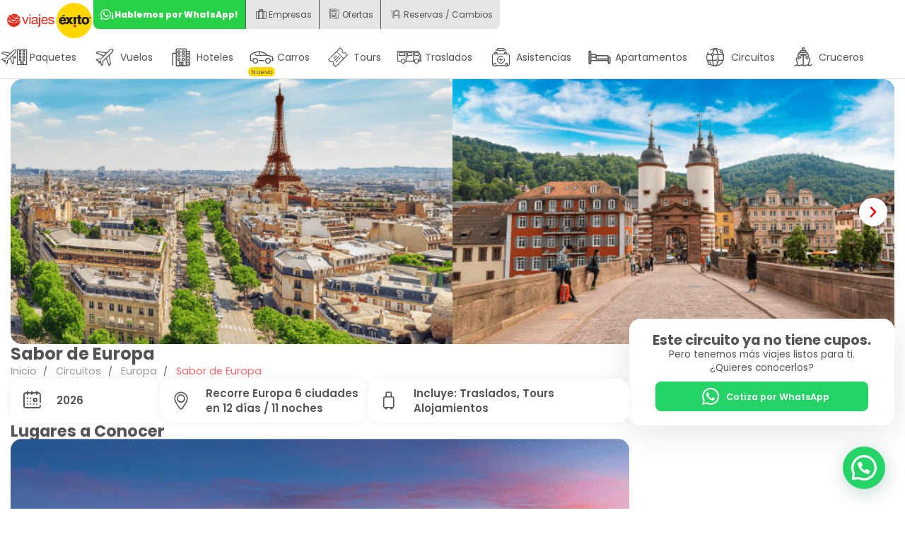

--- FILE ---
content_type: text/css
request_url: https://www.viajesexito.com/wp-content/plugins/viajes-exito-plugin-wordpress/assets/css/pqrs/form-pqrs.css?ver=9.0.60
body_size: 43414
content:
form.formulario-pqrs {
    background: white;
    padding: 20px;
}
form.formulario-pqrs div {
    position: relative;
}
form.formulario-pqrs div.group-form-check {
    display: flex;
    justify-content: center;
    gap: 20px;
}
 
form.formulario-pqrs .form-group {
    width: 100%;
    flex-direction: column;
}
 
form.formulario-pqrs .form-group > p {
    width: 100%;
    margin-bottom: .5rem;
}

form.formulario-pqrs .contenedor-introduccion-requerimiento h2, 
form.formulario-pqrs .contenedor-consulta-introduccion h3{
    text-align: center;
    font-size: 1.5rem;
    letter-spacing: 0px;
    margin: 0px;
}

form.formulario-pqrs .contenedor-introduccion-requerimiento p,
form.formulario-pqrs .contenedor-consulta-introduccion p{
    letter-spacing: 0px;
    text-align: center;
    font-size: 0.85rem;
}

form.formulario-pqrs .form-group > input, form.formulario-pqrs .form-group > select, form.formulario-pqrs .form-group > textarea {
  width: 100%;
  padding: 0.5rem 0.75rem;         
  border: 1px solid #d1d5db;       
  border-radius: 0.375rem;        
  font-size: 0.85rem;                
  color: #111827;                  
  background-color: #fff;          
  outline: none;
  transition: border-color 0.2s, box-shadow 0.2s;
}
form.formulario-pqrs .form-group > input[type*="file"] {
    display: none;
}

/* Estilos para el contenedor de adjuntos original (igual que los dinámicos) */
form.formulario-pqrs .form-group:has(input#adjuntos) {
    background: #ffffff;
    border: 1px solid #e5e7eb;
    border-radius: 12px;
    padding: 20px;
    box-shadow: 0 2px 8px rgba(0, 0, 0, 0.06);
    transition: all 0.3s ease;
    max-width: 350px;
}

form.formulario-pqrs .form-group:has(input#adjuntos):hover {
    box-shadow: 0 4px 16px rgba(0, 0, 0, 0.1);
    border-color: var(--e-global-color-primary, #007bff);
    transform: translateY(-2px);
}

form.formulario-pqrs .form-group:has(input#adjuntos) > p:first-child {
    margin: 0 0 12px 0;
    font-weight: 600 !important;
    font-size: 0.85rem;
    font-family: "Poppins", Helvetica, sans-serif;
    line-height: 1.2;
}

form.formulario-pqrs .form-group:has(input#adjuntos) label.input-file-label {
    max-width: none;
    width: 100%;
    display: flex;
    flex-direction: column;
    justify-content: center;
    align-items: center;
    min-height: 140px;
    padding: 20px;
    border-radius: 10px;
    background: #f9fafb;
    cursor: pointer;
    transition: all 0.3s ease;
    position: relative;
    border: none;
}

form.formulario-pqrs .form-group:has(input#adjuntos) label.input-file-label:hover {
    border-color: var(--e-global-color-primary, #007bff);
    background: #f0f7ff;
    color: var(--e-global-color-primary, #007bff);
}

form.formulario-pqrs .form-group:has(input#adjuntos) label.input-file-label p {
    margin: 4px 0;
    font-size: 0.85rem;
    text-align: center;
    color: #6b7280;
}

form.formulario-pqrs .form-group:has(input#adjuntos) label.input-file-label:hover p {
    color: var(--e-global-color-primary, #007bff);
}

form.formulario-pqrs .form-group:has(input#adjuntos) .icon-file svg {
    max-width: 40px;
    width: 100%;
    fill: #9ca3af;
    transition: all 0.3s ease;
}

form.formulario-pqrs .form-group:has(input#adjuntos) label.input-file-label:hover .icon-file svg {
    fill: var(--e-global-color-primary, #007bff);
}

/* Estado de archivo cargado para adjunto original */
form.formulario-pqrs .form-group:has(input#adjuntos) label.input-file-label.file-uploaded {
    border: 2px solid #28a745;
    background: #d4edda;
}

form.formulario-pqrs .form-group:has(input#adjuntos) label.input-file-label.file-uploaded p {
    color: #155724;
}

form.formulario-pqrs .form-group:has(input#adjuntos) label.input-file-label.file-uploaded .icon-file svg {
    fill: #28a745;
}

/* Indicador de éxito para adjunto original */
form.formulario-pqrs .form-group:has(input#adjuntos) label.input-file-label.file-uploaded::after {
    content: '✓';
    position: absolute;
    top: 10px;
    right: 10px;
    width: 24px;
    height: 24px;
    background: #28a745;
    color: white;
    border-radius: 50%;
    display: flex;
    align-items: center;
    justify-content: center;
    font-size: 14px;
    font-weight: bold;
}

/* Lista de archivos para adjunto original */
form.formulario-pqrs .form-group:has(input#adjuntos) .list-files-save {
    width: 100%;
    margin-top: 10px;
    display: flex;
    flex-direction: column;
    gap: 6px;
}

form.formulario-pqrs .form-group:has(input#adjuntos) .list-files-save .file-save {
    font-size: 0.85rem;
    color: #155724;
    margin: 0;
    font-weight: 500;
    word-break: break-all;
    background: #f3f4f6;
    padding: 8px 12px;
    border-radius: 6px;
    border-left: 3px solid #28a745;
}
form.formulario-pqrs .form-group > select{
    display: block !important;
}
form.formulario-pqrs .form-group > select + span.ui-selectmenu-button {
    display: none;
}
 
form.formulario-pqrs .form-group > .form-group-input {
    width: 100%;
    display: flex;
    flex-direction: row;
    justify-content: flex-start;
    gap: 10px;
    flex-wrap: wrap;
    margin-bottom: 20px;
}
 
form.formulario-pqrs .form-check,
form.formulario-pqrs .form-radio {
    width: auto;
    display: flex;
    justify-content: center;
    align-items: center;
    gap: 10px;
    padding: 0px;
}
 
form.formulario-pqrs .form-check label,
form.formulario-pqrs .form-radio label {
    margin-bottom: 0px;
}
 
form.formulario-pqrs .form-check input,
form.formulario-pqrs .form-radio input {
    margin: 0px;
}
 
form.formulario-pqrs .form-group > textarea {
    min-height: 100px;
    resize: none;
}
 
form.formulario-pqrs .form-group label.input-file-label {
    width: 100%;
    max-width: 500px;
    padding: 20px;
 
    transition: all .5s;
    cursor: pointer;
}
 
form.formulario-pqrs .form-group label.input-file-label:hover {
    border-color: var(--e-global-color-primary);
    color: var(--e-global-color-primary);
}
 
form.formulario-pqrs .form-group label.input-file-label.success {
    border-color: #28a745; 
    color: #28a745;
    background-color: #e8f5e9; 
}
 
form.formulario-pqrs .form-group label.input-file-label p {
    text-align: center;
}
form.formulario-pqrs .form-group > p.text-info {
    font-size: .8rem;
    line-height: 1;
    margin-top: 5px;
    color: var(--e-global-color-text) !important;
    font-style: italic;
    text-align: justify;
}
form.formulario-pqrs .form-group label.input-file-label .icon-file svg {
    max-width: 50px;
    width: 100%;
    fill: var(--e-global-color-text);
    transition: all .5s;
}
 
form.formulario-pqrs .form-group label.input-file-label:hover .icon-file svg{
    fill: var(--e-global-color-primary);
}
 
form.formulario-pqrs .form-group label.input-file-label .icon-file {
    width: 100%;
    display: flex;
    flex-direction: column;
    justify-content: center;
    align-items: center;
    margin-bottom: 10px;
}
form.formulario-pqrs button[type*="submit"],
#continuar-itinerario {
  display: inline-block;
  font-weight: 600;
  color: white;
  text-align: center;
  vertical-align: middle;
  cursor: pointer;
  user-select: none;
  background-color: var(--e-global-color-primary);
  border: 1px solid var(--e-global-color-primary);
  padding: 0.75rem 1.25rem;
  font-size: 0.85rem;
  line-height: 1.5;
  border-radius: 0.5rem;
  transition: color .15s ease-in-out, background-color .15s ease-in-out,
  border-color .15s ease-in-out, box-shadow .15s ease-in-out;
  width: 100%;
}

form.formulario-pqrs .content-polity-reservation > div {
    border-bottom: 1px solid;
}

form.formulario-pqrs h4.generar-tipo-peticion {
    margin: 0px;
}
 
form.formulario-pqrs .form-group .error-input {
    font-size: .9rem;
    color: var(--e-global-color-primary);
}
 
form.formulario-pqrs .form-group .error-input:before {
    content: "*";
    margin-right: 6px;
}
form.formulario-pqrs input[type="date"]::-webkit-calendar-picker-indicator {
    opacity: 1;
    width: 24px;
    height: 24px;
    position: absolute;
    left: 4px;
    right: auto
}
form.formulario-pqrs input[type="date"]::-webkit-datetime-edit-fields-wrapper {
    position: relative;
    left: 10px;
}
form.formulario-pqrs input[type="date"]::-webkit-datetime-edit {
    position: relative;
    left: 10px;
}
div#thank-message-pqrs {
    flex-direction: column;
    padding: 40px 0px;
    gap: 20px;
}
 
div#thank-message-pqrs .alert.alert-success {
    background: none;
    border: none;
    text-align: center;
    font-size: 2rem;
    color: var(--e-global-color-a8ca3a8);
    font-weight: 600;
    padding: 0px;
}
 
div#thank-message-pqrs p {
    text-align: center;
    font-size: 1.5rem;
    margin-bottom: 0px;
}
 
/* ========================================== */
/* Formulario de consulta de PQRS            */
/* ========================================== */

form#formulario-pqrs-search {
    background: #ffffff;
    border: none;
    border-radius: 10px;
    font-family: "Poppins", Helvetica, sans-serif !important;
    box-shadow: 0 20px 25px -5px oklch(96.7% .003 264.542), 0 8px 10px -6px oklch(96.7% .003 264.542);
    border: 1px solid oklch(92.8% .006 264.531);
    padding: 30px;
    width: 100%;
    margin: 0 auto;
}

form#formulario-pqrs-search div {
    position: relative;
}

/* Título principal */
form#formulario-pqrs-search h2 {
    text-align: center;
    font-size: 1.5rem;
    font-weight: 700;
    letter-spacing: 0px;
    margin: 0 0 12px 0;
    color: #333;
    font-family: "Poppins", Helvetica, sans-serif;
}

/* Descripción/instrucciones */
form#formulario-pqrs-search .descripcion-consulta {
    text-align: center;
    font-size: 0.85rem;
    line-height: 1.5;
    color: #666;
    margin-bottom: 24px;
    font-family: "Poppins", Helvetica, sans-serif;
}

form#formulario-pqrs-search .form-group {
    width: 100%;
    flex-direction: column;
    margin-bottom: 20px;
}
 
form#formulario-pqrs-search .form-group > p,
form#formulario-pqrs-search .form-group > label {
    width: 100%;
    margin-bottom: 8px;
    font-size: 0.9rem;
    font-weight: 600;
    color: #333;
    font-family: "Poppins", Helvetica, sans-serif;
}
 
form#formulario-pqrs-search .form-group > input, 
form#formulario-pqrs-search .form-group > select, 
form#formulario-pqrs-search .form-group > textarea {
    width: 100%;
    padding: 0.75rem;
    border: 1px solid #d1d5db;
    border-radius: 0.5rem;
    font-size: 0.85rem;
    color: #111827;
    background-color: #fff;
    outline: none;
    transition: border-color 0.2s, box-shadow 0.2s;
    font-family: "Poppins", Helvetica, sans-serif;
}

form#formulario-pqrs-search .form-group > input:focus,
form#formulario-pqrs-search .form-group > select:focus,
form#formulario-pqrs-search .form-group > textarea:focus {
    border-color: var(--e-global-color-primary, #007bff);
    box-shadow: 0 0 0 3px rgba(0, 123, 255, 0.1);
}
 
form#formulario-pqrs-search .form-group > .form-group-input {
    width: 100%;
    display: flex;
    flex-direction: row;
    justify-content: flex-start;
    gap: 10px;
}
 
form#formulario-pqrs-search .form-group .form-group-input .form-check,
form#formulario-pqrs-search .form-radio {
    width: auto;
    display: flex;
    justify-content: center;
    align-items: center;
    gap: 10px;
    padding: 0px;
}
 
form#formulario-pqrs-search .form-group > .form-group-input .form-check label {
    margin-bottom: 0px;
}
 
form#formulario-pqrs-search .form-group > textarea {
    min-height: 300px;
    resize: none;
}
 
form#formulario-pqrs-search .form-group label.input-file-label {
    width: 100%;
    max-width: 500px;
    padding: 20px;
    border: 1px dashed var(--e-global-color-text);
    transition: all .5s;
    cursor: pointer;
}
 
 
form#formulario-pqrs-search .form-group label.input-file-label:hover {
    border-color: var(--e-global-color-primary);
    color: var(--e-global-color-primary);
}
 
form#formulario-pqrs-search .form-group label.input-file-label p {
    text-align: center;
}
form#formulario-pqrs-search .form-group > p.text-info {
    font-size: .8rem;
    line-height: 1;
    margin-top: 5px;
    color: var(--e-global-color-text) !important;
    font-style: italic;
}
form#formulario-pqrs-search .form-group label.input-file-label .icon-file svg {
    max-width: 50px;
    width: 100%;
    fill: var(--e-global-color-text);
    transition: all .5s;
}
 
form#formulario-pqrs-search .form-group label.input-file-label:hover .icon-file svg{
    fill: var(--e-global-color-primary);
}
 
form#formulario-pqrs-search .form-group label.input-file-label .icon-file {
    width: 100%;
    display: flex;
    flex-direction: column;
    justify-content: center;
    align-items: center;
    margin-bottom: 10px;
}
#message-pqrs table th,
#message-pqrs table th a{
    color:white;
}
/* Nota informativa */
form#formulario-pqrs-search .nota-privacidad {
    font-size: 0.75rem;
    line-height: 1.4;
    color: #6b7280;
    font-style: italic;
    margin-top: 8px;
    margin-bottom: 0;
    text-align: left;
}

form#formulario-pqrs-search button[type*="submit"] {
    display: inline-block;
    font-weight: 600;
    color: white;
    text-align: center;
    vertical-align: middle;
    cursor: pointer;
    user-select: none;
    background-color: var(--e-global-color-primary);
    border: 1px solid var(--e-global-color-primary);
    padding: 0.75rem 1.25rem;
    font-size: 0.85rem;
    line-height: 1.5;
    border-radius: 0.5rem;
    transition: color .15s ease-in-out, background-color .15s ease-in-out, border-color .15s ease-in-out, box-shadow .15s ease-in-out, transform .15s ease-in-out;
    width: 100%;
    margin-top: 8px;
    font-family: "Poppins", Helvetica, sans-serif;
}

form#formulario-pqrs-search button[type*="submit"]:hover {
    transform: translateY(-2px);
    box-shadow: 0 4px 12px rgba(0, 123, 255, 0.3);
}

form#formulario-pqrs-search button[type*="submit"]:active {
    transform: translateY(0);
}

/* Responsive */
@media (max-width: 640px) {
    form#formulario-pqrs-search {
        padding: 20px;
    }
    
    form#formulario-pqrs-search h2 {
        font-size: 1.25rem;
    }
}
form#formulario-pqrs-search .form-group .error-input {
    font-size: .9rem;
    color: var(--e-global-color-primary);
}
 
form#formulario-pqrs-search .form-group .error-input:before {
    content: "*";
    margin-right: 6px;
}
form#formulario-pqrs-search input[type="date"]::-webkit-calendar-picker-indicator {
    opacity: 1;
    width: 24px;
    height: 24px;
    position: absolute;
    left: 4px;
    right: auto
}
form#formulario-pqrs-search input[type="date"]::-webkit-datetime-edit-fields-wrapper {
    position: relative;
    left: 10px;
}
form#formulario-pqrs-search input[type="date"]::-webkit-datetime-edit {
    position: relative;
    left: 10px;
}
div#thank-message-pqrs {
    flex-direction: column;
}
 
div#thank-message-pqrs .alert.alert-success {
    background: none;
    border: none;
    text-align: center;
    font-size: 2rem;
    color: var(--e-global-color-a8ca3a8);
    font-weight: 600;
    padding: 0px;
}
 
div#thank-message-pqrs p {
    text-align: center;
    font-size: 1.5rem;
    margin-bottom: 0px;
}
div#error-message-pqrs {
    width: 100%;
    text-align: center;
    color: var(--e-global-color-primary);
    font-weight: bold;
}
 
div#error-message-pqrs p {
    font-size: 1.2rem;
}
 
div#message-pqrs {
    padding: 20px;
}
div#message-pqrs table.table {
    font-size: .85rem;
}
 
div#message-pqrs table.table thead {
    background: var(--e-global-color-primary);
    color: white;
}
div#message-pqrs h3 {
    text-align: center;
    font-size: 1.5rem;
    font-weight: 800;
}
div#message-pqrs table.table.table-informacion td:nth-child(1), div#message-pqrs table.table.table-informacion td:nth-child(3) {
    font-weight: 600;
}
 
form#formulario-pqrs-search .row {
    display: -ms-flexbox;
    display: flex;
    -ms-flex-wrap: wrap;
    flex-wrap: wrap;
    margin-right: -15px;
    margin-left: -15px;
}
 
form#formulario-pqrs-search p{
        font-size: .85rem;
    line-height: 1.4;
    font-family: "Poppins", Helvetica, sans-serif;
        color: #212529;
}
 
form#formulario-pqrs-search .col-12 {
    -ms-flex: 0 0 100%;
    flex: 0 0 100%;
    max-width: 100%;
        padding-right: 15px;
    padding-left: 15px;
}
 
@media (min-width: 768px) {
    form#formulario-pqrs-search .col-md-6 {
        -ms-flex: 0 0 50%;
        flex: 0 0 50%;
        max-width: 50%;
            padding-right: 15px;
    padding-left: 15px;
    }
}
 
 
 
 
 
 
 
 
 
 
 
 
 
 
 
 
 
 
 
.content-polity-vuelo,
.content-polity {
  font-family: "Poppins", Helvetica, sans-serif;
  color: #222;
  margin-top: 0px;
  padding-top: 0px;
}
 
.content-polity-vuelo h3,
.content-polity h3 {
  color: #545454;
  margin-bottom: 0px;
  font-size: 1.2rem;
  margin-top: 0px;
  font-weight: 600;
}
 
.content-polity-vuelo strong,
.content-polity strong {
  color: #545454;
  font-size: 0.875rem;
  font-weight: 600;
}
 
 
.title-green {
  color: #22c55e !important;
}
.text-green {
  color: #22c55e;
}
.title-red {
  color: #dc2626 !important;
}
.text-red {
  color: #dc2626;
}
 
.polity-section {
  margin-bottom: 10px;
  padding-top: 5px;
}
 
.tramo {
  font-weight: 600;
  margin-bottom: 5px;
  font-size: 0.875rem;
  color: #545454;
}
 
.cargos {
  margin-bottom: 5px;
  font-size: 0.875rem;
}
 
.no-show {
  font-size: 0.875rem;
  line-height: 1.4;
  color: #444;
}
 
.content-polity .content {
  margin-bottom: 16px;
  padding-bottom: 8px;
}
.content-polity .content p {
    margin-bottom: 0px;
    font-size: 0.875rem;
}
 
 
 
form.formulario-pqrs div.content-polity-reservation > div:last-child {
    border-bottom: none;
}
 
 
 
 
 
.input-file-label.file-uploaded {
    border: 2px solid #28a745 !important;
    background-color: #d4edda !important;
    border-color: #28a745 !important;
}
 
.input-file-label.file-uploaded .icon-file svg path {
    fill: #28a745;
}
 
.input-file-label.file-uploaded p {
    color: #155724;
}
 
/* TransiciÃ³n suave para el cambio de color */
.input-file-label {
    transition: all 0.3s ease;
}
 
 
.input-file-label.file-uploaded {
    position: relative;
}
 
 
.input-file-label.file-uploaded + .list-files-save .file-save,
.adjunto-dinamico .list-files-save .file-save {
    color: #155724;
    font-weight: 500;
    margin: 0;
    padding: 4px 0;
}
 
form#formulario-itinerario .error-input {
    text-align: center;
    margin-top: 20px;
    color: var(--e-global-color-primary);
    font-weight: 700;
    padding: 0px;
}
 
 
 
 
 
 
 
 
 
 
 
/* Contenedor 1: Consulta de itinerario */
.contenedor-consulta-itinerario {
    background: #ffffff;
    border: none;
    border-radius: 10px;
    font-family: "Poppins", Helvetica, sans-serif !important;
    box-shadow: 0 20px 25px -5px oklch(96.7% .003 264.542), 0 8px 10px -6px oklch(96.7% .003 264.542);
    border: 1px solid oklch(92.8% .006 264.531);
    padding: 20px;
    margin-bottom: 0;
    display: grid;
    grid-template-columns: 1fr 1fr auto;
    grid-template-rows: auto auto; /* Filas fijas: campos + mensaje */
    gap: 15px;
    align-items: flex-end;
}
 
/* Campos del formulario de consulta */
.contenedor-consulta-itinerario .form-group {
    margin-bottom: 0;
}
 
.contenedor-consulta-itinerario .form-group > p {
    font-size: 0.9rem;
    margin-bottom: 0.5rem;
}
 
.contenedor-consulta-itinerario .form-group > input {
    width: 100%;
}
 
.contenedor-consulta-itinerario button {
    padding: 0.75rem 2rem;
    white-space: nowrap;
    height: fit-content;
}

/* Mensaje de feedback en consulta de itinerario (fuera del grid) */
.contenedor-consulta-itinerario + .form-feedback {
    width: 100%;
    text-align: center;
    padding: 12px 20px;
    border-radius: 8px;
    font-size: 0.9rem;
    margin-top: 15px;
}

.contenedor-consulta-itinerario + .form-feedback.form-feedback--error {
    background-color: #fee2e2;
    border: 1px solid #fecaca;
    color: #dc2626;
}

.contenedor-consulta-itinerario + .form-feedback.form-feedback--success {
    background-color: #d1fae5;
    border: 1px solid #a7f3d0;
    color: #059669;
}
 
/* Responsive: En móvil, apilado */
@media (max-width: 1024px) {
    .contenedor-consulta-itinerario {
        grid-template-columns: 1fr;
        gap: 15px;
    }
    
    .contenedor-consulta-itinerario button {
        width: 100%;
        padding: 0.75rem 1.25rem;
    }
}
 
/* Contenedor 2: Políticas y botón continuar */
.contenedor-politicas-continuar {
    background: #ffffff;
    border: none;
    border-radius: 10px;
    font-family: "Poppins", Helvetica, sans-serif !important;
    box-shadow: 0 20px 25px -5px oklch(96.7% .003 264.542), 0 8px 10px -6px oklch(96.7% .003 264.542);
    border: 1px solid oklch(92.8% .006 264.531);
    padding: 20px;
    margin-bottom: 30px;
    margin-top: 30px;
}
 
/* Contenedor 3: Formulario principal (desde Nombres hasta Descripción) */
.contenedor-formulario-principal {
    background: #ffffff;
    border: none;
    border-radius: 10px;
    font-family: "Poppins", Helvetica, sans-serif !important;
    box-shadow: 0 20px 25px -5px oklch(96.7% .003 264.542), 0 8px 10px -6px oklch(96.7% .003 264.542);
    border: 1px solid oklch(92.8% .006 264.531);
    padding: 25px;
    margin-bottom: 30px;
}
 
/* Contenedor 4: Adjuntos (cajas dinámicas) */
.contenedor-adjuntos {
    background: #ffffff;
    border: none;
    border-radius: 10px;
    font-family: "Poppins", Helvetica, sans-serif !important;
    box-shadow: 0 20px 25px -5px oklch(96.7% .003 264.542), 0 8px 10px -6px oklch(96.7% .003 264.542);
    border: 1px solid oklch(92.8% .006 264.531);
    padding: 20px;
    margin-bottom: 30px;
}
 
 
 
 
 
 
/* Contenedor de las 4 cajas */
.contenedor-tipos-requerimiento {
    display: grid;
    grid-template-columns: repeat(4, 1fr);
    gap: 20px;
    margin: 30px 0;
}
 
/* Caja individual de tipo de requerimiento */
.caja-tipo-requerimiento {
    background: #ffffff;
    border: 1px solid #e0e0e0;
    border-radius: 12px;
    padding: 24px 20px;
    text-align: center;
    cursor: pointer;
    transition: all 0.3s ease;
    display: flex;
    flex-direction: column;
    align-items: center;
    gap: 12px;
    font-family: "Poppins", Helvetica, sans-serif;
    box-shadow: 0 2px 8px rgba(0, 0, 0, 0.08);
}
 
.caja-tipo-requerimiento:hover {
    border-color: var(--e-global-color-primary, #007bff);
    box-shadow: 0 4px 16px rgba(0, 123, 255, 0.15);
    transform: translateY(-2px);
}
 
.caja-tipo-requerimiento.seleccionada {
    border-color: var(--e-global-color-primary, #007bff);
    border-width: 2px;
    background: #f0f7ff;
    box-shadow: 0 4px 20px rgba(0, 123, 255, 0.2);
}
 
/* Icono */
.caja-tipo-requerimiento__icono {
    width: 64px;
    color: #666;
    display: flex;
    align-items: center;
    justify-content: center;
    margin-bottom: 0px;
}
 
.caja-tipo-requerimiento__icono svg {
    width: 100%;
    height: 100%;
    stroke: currentColor;
    max-width: 50px;
}
 
.caja-tipo-requerimiento:hover .caja-tipo-requerimiento__icono,
.caja-tipo-requerimiento.seleccionada .caja-tipo-requerimiento__icono {
    color: var(--e-global-color-primary, #007bff);
}
 
/* Título */
.caja-tipo-requerimiento__titulo {
    font-size: 0.85rem;
    font-weight: 700;
    margin: 0;
    color: #333;
}
 
.caja-tipo-requerimiento.seleccionada .caja-tipo-requerimiento__titulo {
    color: var(--e-global-color-primary, #007bff);
}
 
/* Descripción */
.caja-tipo-requerimiento__descripcion {
    font-size: 0.8rem;
    line-height: 1;
    color: #666;
    margin: 0;
    flex-grow: 1.2;
}
 
.caja-tipo-requerimiento.seleccionada .caja-tipo-requerimiento__descripcion {
    color: #555;
}
 
/* Accesibilidad - focus visible */
.caja-tipo-requerimiento:focus-visible {
    outline: 2px solid var(--e-global-color-primary, #007bff);
    outline-offset: 2px;
}
 
/* Responsive */
@media (max-width: 1024px) {
    .contenedor-tipos-requerimiento {
        grid-template-columns: repeat(2, 1fr);
    }
}
 
@media (max-width: 640px) {
    .contenedor-tipos-requerimiento {
        grid-template-columns: 1fr;
    }
}
 
/* Contenedor de las 5 cajas de tipo de petición */
.contenedor-tipos-peticion {
    display: grid;
    grid-template-columns: repeat(5, 1fr);
    gap: 20px;
    margin: 30px 0;
}

/* Responsive para móviles - Scroll horizontal */
@media (max-width: 768px) {
    .contenedor-tipos-peticion {
        display: flex;
        overflow-x: auto;
        overflow-y: hidden;
        scroll-snap-type: x mandatory;
        -webkit-overflow-scrolling: touch;
        gap: 15px;
        padding: 10px 0;
        margin: 20px -20px; /* Compensar padding del contenedor padre */
        padding-left: 20px;
        padding-right: 20px;
    }
    
    /* Ocultar scrollbar pero mantener funcionalidad */
    .contenedor-tipos-peticion::-webkit-scrollbar {
        height: 6px;
    }
    
    .contenedor-tipos-peticion::-webkit-scrollbar-track {
        background: #f1f1f1;
        border-radius: 10px;
    }
    
    .contenedor-tipos-peticion::-webkit-scrollbar-thumb {
        background: #888;
        border-radius: 10px;
    }
    
    .contenedor-tipos-peticion::-webkit-scrollbar-thumb:hover {
        background: #555;
    }
}
 
/* Botón volver */
.boton-volver-tipos {
    grid-column: 1 / -1;
    background: transparent;
    border: 1px solid #ccc;
    border-radius: 8px;
    padding: 10px 20px;
    cursor: pointer;
    font-family: "Poppins", Helvetica, sans-serif;
    font-size: 0.95rem;
    color: #666;
    transition: all 0.3s ease;
    margin-bottom: 10px;
    width: fit-content;
}
 
.boton-volver-tipos:hover {
    border-color: var(--e-global-color-primary, #007bff);
    color: var(--e-global-color-primary, #007bff);
    background: #f0f7ff;
}
 
/* Caja individual de tipo de petición */
.caja-tipo-peticion {
    background: #ffffff;
    border: 1px solid #e0e0e0;
    border-radius: 12px;
    padding: 20px;
    text-align: center;
    cursor: pointer;
    transition: all 0.3s ease;
    display: flex;
    flex-direction: column;
    align-items: center;
    justify-content: flex-start;
    min-height: 200px;
    font-family: "Poppins", Helvetica, sans-serif;
    box-shadow: 0 2px 8px rgba(0, 0, 0, 0.08);
    gap: 12px;
}

/* Responsive móvil - Cajas con ancho fijo para scroll */
@media (max-width: 768px) {
    .caja-tipo-peticion {
        min-width: 200px;
        max-width: 200px;
        flex-shrink: 0;
        scroll-snap-align: start;
        min-height: 220px;
    }
    
    .boton-volver-tipos {
        width: 100%;
        margin-bottom: 15px;
    }
}
 
/* Icono SVG dentro de la caja */
.caja-tipo-peticion__icono {
    width: 64px;
    display: flex;
    align-items: center;
    justify-content: center;
}
 
.caja-tipo-peticion__icono svg {
    width: 100%;
    height: 100%;
}
 
.caja-tipo-peticion:hover {
    border-color: var(--e-global-color-primary, #007bff);
    box-shadow: 0 4px 16px rgba(0, 123, 255, 0.15);
    transform: translateY(-2px);
}
 
.caja-tipo-peticion.seleccionada {
    border-color: var(--e-global-color-primary, #007bff);
    border-width: 2px;
    background: #ffffff;
    box-shadow: 0 4px 20px rgba(0, 123, 255, 0.2);
}
 
/* Título de la caja de petición */
.caja-tipo-peticion__titulo {
    font-size: 0.85rem;
    font-weight: 600;
    margin: 0;
    color: #333;
}
 
.caja-tipo-peticion.seleccionada .caja-tipo-peticion__titulo {
    color: var(--e-global-color-primary, #007bff);
}
 
/* Descripción de la caja de petición */
.caja-tipo-peticion__descripcion {
    font-size: 0.8rem;
    line-height: 1;
    color: #666;
    margin: 0;
    flex-grow: 1;
}
 
.caja-tipo-peticion.seleccionada .caja-tipo-peticion__descripcion {
    color: #555;
}
 
/* Accesibilidad - focus visible */
.caja-tipo-peticion:focus-visible {
    outline: 2px solid var(--e-global-color-primary, #007bff);
    outline-offset: 2px;
}
 
/* Alerta de requisitos de petición */
.alerta-requisitos-peticion {
    background: #ffffff;
    border: 2px solid var(--e-global-color-primary); /* Borde naranja */
    border-radius: 12px;
    padding: 20px;
    margin: 20px 0;
    display: flex;
    gap: 16px;
    align-items: flex-start;
    box-shadow: 0 4px 12px rgba(0, 0, 0, 0.1);
    font-family: "Poppins", Helvetica, sans-serif;
    position: relative;
}
 
/* Icono de campana naranja */
.alerta-requisitos-peticion__icono {
    width: 48px;
    height: 48px;
    min-width: 48px;
    color: var(--e-global-color-primary); /* Color naranja */
    display: flex;
    align-items: center;
    justify-content: center;
}
 
.alerta-requisitos-peticion__icono svg {
    width: 100%;
    height: 100%;
    stroke: currentColor;
    fill: none;
}
 
/* Contenedor de contenido */
.alerta-requisitos-peticion__contenido {
    flex: 1;
    color: #333;
}
 
/* Título */
.alerta-requisitos-peticion__titulo {
    font-size: 1.2rem;
    font-weight: 700;
    margin: 0 0 12px 0;
    color: #333;
}
 
/* Descripción */
.alerta-requisitos-peticion__descripcion {
    font-size: 0.8rem;
    line-height: 1.2;
    margin: 0px;
    color: #555;
}
 
/* Subtítulos (Documentación obligatoria, Condiciones/Notas) */
.alerta-requisitos-peticion__subtitulo {
    font-size: 0.85rem;
    font-weight: 600;
    margin: 9px 0 8px 0;
    color: #333;
}
 
.alerta-requisitos-peticion__subtitulo:first-of-type {
    margin-top: 0;
}
 
/* Listas */
.alerta-requisitos-peticion__lista {
    margin: 0 0 0px 20px;
    padding: 0;
    list-style-type: disc;
}
 
.alerta-requisitos-peticion__lista li {
    font-size: 0.85rem;
    line-height: 1.2;
    margin-bottom: 0px;
    color: #555;
}
 
 
 
/* Contenedor que agrupa las políticas (hotel / vuelo) */
form.formulario-pqrs .content-polity-reservation {
    display: flex;
    gap: 20px;
    align-items: start;
    flex-direction: column;
}
 
@media (min-width: 769px) {
    
   
    form.formulario-pqrs .content-polity-reservation > div {
        border-bottom: none;
        padding-bottom: 0;
        margin-bottom: 0;
    }
}
 
/* Contenedor de adjuntos dinámicos */
.contenedor-adjuntos-dinamicos {
    display: grid;
    grid-template-columns: 1fr;
    gap: 20px;
    margin-bottom: 20px;
    width: 100%;
}
 
/* Responsive: 2 columnas en pantallas medianas */
@media (min-width: 768px) {
    .contenedor-adjuntos-dinamicos {
        grid-template-columns: repeat(3, 1fr);
    }
}
 
/* Responsive: 3 columnas en pantallas grandes - 2 filas de 3 */
@media (min-width: 1024px) {
    .contenedor-adjuntos-dinamicos {
        grid-template-columns: repeat(3, 1fr);
        grid-auto-rows: auto;
    }
}

/* Asegurar que el salto visual ocupe toda la fila */
.contenedor-adjuntos-dinamicos .salto-adjuntos {
    grid-column: 1 / -1;
    height: 20px;
    margin: 10px 0;
}
 
/* Cada adjunto dinámico - Estilo de caja moderna */
form.formulario-pqrs .adjunto-dinamico {
    display: flex;
    flex-direction: column;
    width: 100%;
    margin-bottom: 0;
    background: #ffffff;
    border: 1px solid #e5e7eb;
    border-radius: 12px;
    padding: 20px;
    box-shadow: 0 2px 8px rgba(0, 0, 0, 0.06);
    transition: all 0.3s ease;
}
 
form.formulario-pqrs .adjunto-dinamico:hover {
    box-shadow: 0 4px 16px rgba(0, 0, 0, 0.1);
    border-color: var(--e-global-color-primary, #007bff);
    transform: translateY(-2px);
}
 
form.formulario-pqrs .adjunto-dinamico > p {
    margin: 0 0 12px 0;
    font-weight: 600 !important;
    font-size: 0.85rem;
    font-family: "Poppins", Helvetica, sans-serif;
    line-height: 1.2;
    word-break: break-word;
    min-height: 140px;
    display: flex;
    align-items: flex-start;
}
 
form.formulario-pqrs .adjunto-dinamico .input-file-label {
    max-width: none;
    width: 100%;
    display: flex;
    flex-direction: column;
    justify-content: center;
    align-items: center;
    min-height: 140px;
    padding: 20px;
    /*border: 2px dashed #d1d5db;*/
    border-radius: 10px;
    background: #f9fafb;
    cursor: pointer;
    transition: all 0.3s ease;
    position: relative;
}
 
form.formulario-pqrs .adjunto-dinamico .input-file-label:hover {
    border-color: var(--e-global-color-primary, #007bff);
    background: #f0f7ff;
    color: var(--e-global-color-primary, #007bff);
}
 
form.formulario-pqrs .adjunto-dinamico .input-file-label p {
    margin: 4px 0;
    font-size: 0.85rem;
    text-align: center;
    color: #6b7280;
}
 
form.formulario-pqrs .adjunto-dinamico .input-file-label:hover p {
    color: var(--e-global-color-primary, #007bff);
}
 
/* Icono de archivo */
form.formulario-pqrs .adjunto-dinamico .icon-file {
    width: 100%;
    display: flex;
    flex-direction: column;
    justify-content: center;
    align-items: center;
    margin-bottom: 10px;
}
 
form.formulario-pqrs .adjunto-dinamico .icon-file svg {
    max-width: 40px;
    width: 100%;
    fill: #9ca3af;
    transition: all 0.3s ease;
}
 
form.formulario-pqrs .adjunto-dinamico .input-file-label:hover .icon-file svg {
    fill: var(--e-global-color-primary, #007bff);
}
 
/* Estado de archivo cargado */
form.formulario-pqrs .adjunto-dinamico .input-file-label.file-uploaded {
    border: 2px solid #28a745;
    background: #d4edda;
    border-color: #28a745;
}
 
form.formulario-pqrs .adjunto-dinamico .input-file-label.file-uploaded p {
    color: #155724;
}
 
form.formulario-pqrs .adjunto-dinamico .input-file-label.file-uploaded .icon-file svg {
    fill: #28a745;
}
 
/* Indicador de éxito */
form.formulario-pqrs .adjunto-dinamico .input-file-label.file-uploaded::after {
    content: '✓';
    position: absolute;
    top: 10px;
    right: 10px;
    width: 24px;
    height: 24px;
    background: #28a745;
    color: white;
    border-radius: 50%;
    display: flex;
    align-items: center;
    justify-content: center;
    font-size: 14px;
    font-weight: bold;
}
 
form.formulario-pqrs .adjunto-dinamico .list-files-save {
    width: 100%;
    margin-top: 10px;
    display: flex;
    flex-direction: column;
    gap: 6px;
}
 
/* Contenedor del archivo con botón eliminar */
form.formulario-pqrs .adjunto-dinamico .list-files-save .file-item {
    display: flex;
    align-items: center;
    gap: 8px;
    background: #f3f4f6;
    padding: 8px 12px;
    border-radius: 6px;
    border-left: 3px solid #28a745;
}

form.formulario-pqrs .adjunto-dinamico .list-files-save .file-save {
    font-size: 0.85rem;
    color: #155724;
    margin: 0;
    font-weight: 500;
    word-break: break-all;
    flex: 1;
}

/* Botón eliminar archivo */
form.formulario-pqrs .btn-eliminar-archivo {
    background: #ef4444;
    border: none;
    border-radius: 4px;
    padding: 6px 8px;
    cursor: pointer;
    transition: all 0.2s ease;
    display: flex;
    align-items: center;
    justify-content: center;
    flex-shrink: 0;
}

form.formulario-pqrs .btn-eliminar-archivo svg {
    width: 16px;
    height: 16px;
    stroke: white;
}

form.formulario-pqrs .btn-eliminar-archivo:hover {
    background: #dc2626;
    transform: scale(1.05);
}

form.formulario-pqrs .btn-eliminar-archivo:active {
    transform: scale(0.95);
}

/* Estilos para campo requerido en adjuntos dinámicos - Estado inicial (informativo) */
form.formulario-pqrs .adjunto-dinamico .campo-requerido {
    margin-top: 8px;
    padding: 8px 12px;
    border-left: 4px solid var(--e-global-color-text);
    border-radius: 8px;
    background: #f9fafb;
    color: var(--e-global-color-text);
    font-size: 13px;
    line-height: 1.4;
    font-family: "Poppins", Helvetica, sans-serif;
}

form.formulario-pqrs .adjunto-dinamico .campo-requerido:before {
    content: "*";
    margin-right: 6px;
    font-weight: bold;
}

/* Estado de ERROR - cuando se intenta enviar sin archivo (clase .error-validacion) */
form.formulario-pqrs .adjunto-dinamico .campo-requerido.error-validacion {
    border-left-color: var(--e-global-color-primary);
    background: #fff5f5;
    color: var(--e-global-color-primary);
}

form.formulario-pqrs .adjunto-dinamico.error-validacion:not(.archivo-cargado) {
    border-color: var(--e-global-color-primary);
}

form.formulario-pqrs .adjunto-dinamico.error-validacion:not(.archivo-cargado) .input-file-label {
   
    background: #fff5f5;
}

form.formulario-pqrs .adjunto-dinamico.error-validacion:not(.archivo-cargado) .input-file-label p {
    color: var(--e-global-color-primary);
}

form.formulario-pqrs .adjunto-dinamico.error-validacion:not(.archivo-cargado) .input-file-label .icon-file svg {
    fill: var(--e-global-color-primary);
}

/* Estilo inicial para campos obligatorios (sin error - neutral) */
form.formulario-pqrs .adjunto-dinamico.requerido:not(.archivo-cargado):not(.error-validacion) {
    border-color: #d1d5db;
}

form.formulario-pqrs .adjunto-dinamico.requerido:not(.archivo-cargado):not(.error-validacion) .input-file-label {
   
    background: #f9fafb;
}



form.formulario-pqrs .adjunto-dinamico.requerido:not(.archivo-cargado):not(.error-validacion) .input-file-label .icon-file svg {
    fill: var(--e-global-color-text);
}

/* Clase para cuando el archivo está cargado */
form.formulario-pqrs .adjunto-dinamico.archivo-cargado .campo-requerido {
    display: none;
}
 
/* ========================================== */
/* Contenedor de selección de pasajeros      */
/* ========================================== */
 
.contenedor-seleccion-pasajeros {
    background: #ffffff;
    border: none;
    border-radius: 10px;
    font-family: "Poppins", Helvetica, sans-serif !important;
    box-shadow: 0 20px 25px -5px oklch(96.7% .003 264.542), 0 8px 10px -6px oklch(96.7% .003 264.542);
    border: 1px solid oklch(92.8% .006 264.531);
    padding: 25px;
    margin-bottom: 30px;
}
 
/* Header del contenedor */
.seleccion-reembolso-header {
    margin-bottom: 25px;
}
 
.titulo-seleccion-pasajeros {
    font-size: 1.3rem;
    font-weight: 700;
    color: #333;
    margin: 0 0 12px 0;
    font-family: "Poppins", Helvetica, sans-serif;
}
 
 
 
/* Lista de pasajeros - Grid */
.lista-pasajeros {
    display: flex;
    flex-direction: column;
    gap: 15px;
    width: 100%;
}
 
/* Caja individual de pasajero */
.caja-pasajero {
    width: 100%;
    background: #ffffff;
    border: 2px solid #e0e0e0;
    border-radius: 12px;
    padding: 16px 14px;
    text-align: center;
    cursor: pointer;
    transition: all 0.3s ease;
    display: flex;
    flex-direction: column;
    align-items: center;
    justify-content: center;
    min-height: 80px;
    font-family: "Poppins", Helvetica, sans-serif;
    box-shadow: 0 2px 8px rgba(0, 0, 0, 0.08);
    position: relative;
    overflow: hidden;
}
 
/* Hover effect */
.caja-pasajero:hover {
    border-color: var(--e-global-color-primary, #007bff);
    box-shadow: 0 4px 16px rgba(0, 123, 255, 0.15);
    transform: translateY(-3px);
}
 
/* Estado seleccionado */
.caja-pasajero.seleccionada {
    border-color: var(--e-global-color-primary, #007bff);
    border-width: 2px;
    background: linear-gradient(135deg, #f0f7ff 0%, #e3f2fd 100%);
    box-shadow: 0 4px 20px rgba(0, 123, 255, 0.25);
    transform: scale(1.02);
}
 
/* Nombre del pasajero */
.pasajero-nombre {
    margin: 0;
    font-size: 0.95rem;
    font-weight: 600;
    color: #333;
    word-break: break-word;
    line-height: 1.4;
}
 
.caja-pasajero:hover .pasajero-nombre,
.caja-pasajero.seleccionada .pasajero-nombre {
    color: var(--e-global-color-primary, #007bff);
}
 
/* Accesibilidad - focus visible */
.caja-pasajero:focus-visible {
    outline: 2px solid var(--e-global-color-primary, #007bff);
    outline-offset: 2px;
}
 
/* Indicador visual de selección (check) */
.caja-pasajero.seleccionada::after {
    content: '✓';
    position: absolute;
    top: 6px;
    right: 8px;
    width: 20px;
    height: 20px;
    background: var(--e-global-color-primary, #007bff);
    color: white;
    border-radius: 50%;
    display: flex;
    align-items: center;
    justify-content: center;
    font-size: 12px;
    font-weight: bold;
}
 
/* Responsive adjustments */
@media (max-width: 768px) {
    .lista-pasajeros {
        grid-template-columns: repeat(auto-fill, minmax(120px, 1fr));
        gap: 12px;
    }
    
    .caja-pasajero {
        padding: 12px 10px;
        min-height: 70px;
    }
    
    .pasajero-nombre {
        font-size: 0.85rem;
    }
    
    .titulo-seleccion-pasajeros {
        font-size: 1.0.85rem;
    }
}
 
@media (max-width: 480px) {
    .lista-pasajeros {
        grid-template-columns: repeat(auto-fill, minmax(100px, 1fr));
        gap: 10px;
    }
    
    .caja-pasajero {
        padding: 10px 8px;
        min-height: 60px;
    }
    
    .pasajero-nombre {
        font-size: 0.75rem;
    }
}
 
.contenedor-tipo-servicio {
    display: grid;
    grid-template-columns: repeat(auto-fit, minmax(140px, 1fr));
    gap: 10px;
    align-items: start;
    margin-top: 8px;
}
.contenedor-tipo-servicio .form-check {
    display: inline-flex;
    align-items: center;
    margin: 0;
}
.contenedor-tipo-servicio input[type="checkbox"] {
    /* visually hide the native checkbox but keep it accessible */
    position: absolute;
    opacity: 0;
    width: 0;
    height: 0;
}
.contenedor-tipo-servicio label {
    display: inline-flex;
    align-items: center;
    gap: 8px;
    padding: 8px 12px;
    border-radius: 999px;
    border: 1px solid #e5e7eb;
    background: #fff;
    color: #111827;
    cursor: pointer;
    transition: all .15s ease-in-out;
    font-size: .95rem;
    user-select: none;
}
.contenedor-tipo-servicio label:hover {
    transform: translateY(-2px);
    border-color: var(--e-global-color-primary, #007bff);
    box-shadow: 0 6px 18px rgba(0,0,0,0.06);
}
.contenedor-tipo-servicio input[type="checkbox"]:checked + label {
    background: var(--e-global-color-primary, #007bff);
    color: #fff;
    border-color: var(--e-global-color-primary, #007bff);
    box-shadow: 0 6px 20px rgba(0,123,255,0.18);
}
.contenedor-tipo-servicio input[type="checkbox"]:focus + label,
.contenedor-tipo-servicio input[type="checkbox"]:focus-visible + label {
    outline: 3px solid rgba(0,123,255,0.12);
    outline-offset: 3px;
}
@media (max-width: 480px) {
    .contenedor-tipo-servicio {
        grid-template-columns: repeat(2, 1fr);
    }
}
 
/* Small accessibility/touch target improvements */
.contenedor-tipo-servicio label {
    min-height: 40px;
    line-height: 1;
}
 
 
.form-feedback {
    display: flex;
    align-items: flex-start;
    gap: 8px;
    margin-bottom: 16px;
    padding: 12px 16px;
    border-radius: 12px;
    font-size: 14px;
    line-height: 1.4;
  }
  
  .form-feedback--error {
    background: #fff3f3;
    border: 1px solid #f5b5b5;
    color: #a61b1b;
  }
  
  .form-feedback--success {
    background: #f0fdf4;
    border: 1px solid #34d399;
    color: #166534;
  }
  
  .error-input {
    margin-top: 8px;
    padding: 8px 12px;
    border-left: 4px solid #ef4444;
    border-radius: 8px;
    background: #fff5f5;
    color: #991b1b;
    font-size: 13px;
    line-height: 1.4;
  }
  
  .contenedor-terminos-condiciones {
    margin-top: 24px;
    padding: 16px;
    border: 1px dashed #d1d5db;
    border-radius: 12px;
    background: #f9fafb;
  }
  
  .contenedor-terminos-condiciones--itinerario {
    margin-top: 20px;
}

h3.titulo-politicas-cancelacion {
    font-size: 1.3rem;
    margin-top: 0;
}
h3 {
    font-size: 1.3rem;
    margin-top: 0px;
}
.oculto-suave {
   opacity: 0;
   height: 0;
   overflow: hidden;
   transition: opacity .2s, height .2s;
}



.contenedor-final {
    order: 9999;
    width: 100%;
    margin-top: 20px;
}
.contenedor-terminos-independiente {
    width: 100%;
    margin-bottom: 20px;
}
.salto-adjuntos {
    width: 100%;
    height: 16px;
    clear: both;
}
.adjunto-dinamico p {
    font-weight: bold;
}
.input-file-label {
    cursor: pointer;
}
.adjunto-dinamico:hover {
    border-color: var(--e-global-color-primary, #007bff);
}
.adjunto-dinamico {
    border-color: #e5e7eb;
}


--- FILE ---
content_type: text/css
request_url: https://www.viajesexito.com//wp-content/uploads/elementor/custom-icons/icomoon/style.css?ver=1.0.0
body_size: 21016
content:
@font-face {
  font-family: 'icomoon';
  src:  url('fonts/icomoon.eot?ocyku0');
  src:  url('fonts/icomoon.eot?ocyku0#iefix') format('embedded-opentype'),
    url('fonts/icomoon.ttf?ocyku0') format('truetype'),
    url('fonts/icomoon.woff?ocyku0') format('woff'),
    url('fonts/icomoon.svg?ocyku0#icomoon') format('svg');
  font-weight: normal;
  font-style: normal;
  font-display: block;
}

[class^="icon-"], [class*=" icon-"] {
  /* use !important to prevent issues with browser extensions that change fonts */
  font-family: 'icomoon' !important;
  speak: never;
  font-style: normal;
  font-weight: normal;
  font-variant: normal;
  text-transform: none;
  line-height: 1;

  /* Better Font Rendering =========== */
  -webkit-font-smoothing: antialiased;
  -moz-osx-font-smoothing: grayscale;
}

.icon-iconos-viajes_01:before {
  content: "\e800";
}
.icon-iconos-viajes_02:before {
  content: "\e801";
}
.icon-iconos-viajes_03:before {
  content: "\e802";
}
.icon-iconos-viajes_04:before {
  content: "\e803";
}
.icon-iconos-viajes_05:before {
  content: "\e804";
}
.icon-iconos-viajes_06:before {
  content: "\e805";
}
.icon-iconos-viajes_07:before {
  content: "\e806";
}
.icon-iconos-viajes_08:before {
  content: "\e807";
}
.icon-iconos-viajes_09:before {
  content: "\e808";
}
.icon-iconos-viajes_10:before {
  content: "\e809";
}
.icon-iconos-viajes_11:before {
  content: "\e810";
}
.icon-iconos-viajes_12:before {
  content: "\e811";
}
.icon-iconos-viajes_13:before {
  content: "\e812";
}
.icon-iconos-viajes_14:before {
  content: "\e813";
}
.icon-iconos-viajes_15:before {
  content: "\e814";
}
.icon-iconos-viajes_16:before {
  content: "\e815";
}
.icon-iconos-viajes_17:before {
  content: "\e816";
}
.icon-iconos-viajes_18:before {
  content: "\e817";
}
.icon-iconos-viajes_19:before {
  content: "\e818";
}
.icon-iconos-viajes_20:before {
  content: "\e819";
}
.icon-iconos-viajes_21:before {
  content: "\e820";
}
.icon-iconos-viajes_22:before {
  content: "\e821";
}
.icon-iconos-viajes_23:before {
  content: "\e822";
}
.icon-iconos-viajes_25:before {
  content: "\e824";
}
.icon-iconos-viajes_26:before {
  content: "\e825";
}
.icon-iconos-viajes_27:before {
  content: "\e826";
}
.icon-iconos-viajes_28:before {
  content: "\e827";
}
.icon-iconos-viajes_29:before {
  content: "\e828";
}
.icon-iconos-viajes_30:before {
  content: "\e829";
}
.icon-iconos-viajes_31:before {
  content: "\e830";
}
.icon-iconos-viajes_32:before {
  content: "\e831";
}
.icon-iconos-viajes_33:before {
  content: "\e832";
}
.icon-iconos-viajes_34:before {
  content: "\e833";
}
.icon-iconos-viajes_35:before {
  content: "\e834";
}
.icon-iconos-viajes_36:before {
  content: "\e835";
}
.icon-iconos-viajes_37:before {
  content: "\e836";
}
.icon-iconos-viajes_38:before {
  content: "\e837";
}
.icon-iconos-viajes_39:before {
  content: "\e838";
}
.icon-iconos-viajes_40:before {
  content: "\e839";
}
.icon-iconos-viajes_41:before {
  content: "\e840";
}
.icon-iconos-viajes_42:before {
  content: "\e841";
}
.icon-iconos-viajes_43:before {
  content: "\e842";
}
.icon-iconos-viajes_44:before {
  content: "\e843";
}
.icon-iconos-viajes_45:before {
  content: "\e844";
}
.icon-iconos-viajes_46:before {
  content: "\e845";
}
.icon-iconos-viajes_47:before {
  content: "\e846";
}
.icon-iconos-viajes_48:before {
  content: "\e847";
}
.icon-iconos-viajes_49:before {
  content: "\e848";
}
.icon-iconos-viajes_50:before {
  content: "\e849";
}
.icon-iconos-viajes_51:before {
  content: "\e850";
}
.icon-iconos-viajes_52:before {
  content: "\e851";
}
.icon-iconos-viajes_53:before {
  content: "\e852";
}
.icon-iconos-viajes_54:before {
  content: "\e853";
}
.icon-iconos-viajes_55:before {
  content: "\e854";
}
.icon-iconos-viajes_56:before {
  content: "\e855";
}
.icon-iconos-viajes_57:before {
  content: "\e856";
}
.icon-iconos-viajes_58:before {
  content: "\e857";
}
.icon-iconos-viajes_59:before {
  content: "\e858";
}
.icon-iconos-viajes_60:before {
  content: "\e900";
}
.icon-iconos-viajes_61:before {
  content: "\e901";
}
.icon-iconos-viajes_62:before {
  content: "\e902";
}
.icon-iconos-viajes_63:before {
  content: "\e903";
}
.icon-iconos-viajes_64:before {
  content: "\e904";
}
.icon-iconos-viajes_65:before {
  content: "\e905";
}
.icon-iconos-viajes_66:before {
  content: "\e906";
}
.icon-iconos-viajes_67:before {
  content: "\e907";
}
.icon-iconos-viajes_68:before {
  content: "\e908";
}
.icon-iconos-viajes_69:before {
  content: "\e909";
}
.icon-iconos-viajes_24:before {
  content: "\e923";
}
.icon-notdef:before {
  content: "\e90a";
}
.icon-uniF000:before {
  content: "\f000";
}
.icon-uniF001:before {
  content: "\f001";
}
.icon-uniF002:before {
  content: "\f002";
}
.icon-uniF003:before {
  content: "\f003";
}
.icon-uniF004:before {
  content: "\f004";
}
.icon-uniF005:before {
  content: "\f005";
}
.icon-uniF006:before {
  content: "\f006";
}
.icon-uniF007:before {
  content: "\f007";
}
.icon-uniF008:before {
  content: "\f008";
}
.icon-uniF009:before {
  content: "\f009";
}
.icon-uniF010:before {
  content: "\f010";
}
.icon-uniF011:before {
  content: "\f011";
}
.icon-uniF012:before {
  content: "\f012";
}
.icon-uniF013:before {
  content: "\f013";
}
.icon-uniF014:before {
  content: "\f014";
}
.icon-uniF015:before {
  content: "\f015";
}
.icon-uniF016:before {
  content: "\f016";
}
.icon-uniF017:before {
  content: "\f017";
}
.icon-uniF018:before {
  content: "\f018";
}
.icon-uniF019:before {
  content: "\f019";
}
.icon-uniF020:before {
  content: "\f020";
}
.icon-uniF021:before {
  content: "\f021";
}
.icon-uniF022:before {
  content: "\f022";
}
.icon-uniF023:before {
  content: "\f023";
}
.icon-uniF024:before {
  content: "\f024";
}
.icon-uniF025:before {
  content: "\f025";
}
.icon-uniF026:before {
  content: "\f026";
}
.icon-uniF027:before {
  content: "\f027";
}
.icon-uniF028:before {
  content: "\f028";
}
.icon-uniF029:before {
  content: "\f029";
}
.icon-uniF030:before {
  content: "\f030";
}
.icon-uniF031:before {
  content: "\f031";
}
.icon-uniF032:before {
  content: "\f032";
}
.icon-uniF033:before {
  content: "\f033";
}
.icon-uniF034:before {
  content: "\f034";
}
.icon-uniF035:before {
  content: "\f035";
}
.icon-uniF036:before {
  content: "\f036";
}
.icon-uniF037:before {
  content: "\f037";
}
.icon-uniF038:before {
  content: "\f038";
}
.icon-uniF039:before {
  content: "\f039";
}
.icon-uniF040:before {
  content: "\f040";
}
.icon-uniF041:before {
  content: "\f041";
}
.icon-uniF042:before {
  content: "\f042";
}
.icon-uniF043:before {
  content: "\f043";
}
.icon-uniF044:before {
  content: "\f044";
}
.icon-uniF046:before {
  content: "\f046";
}
.icon-uniF047:before {
  content: "\f047";
}
.icon-uniF048:before {
  content: "\f048";
}
.icon-uniF049:before {
  content: "\f049";
}
.icon-uniF050:before {
  content: "\f050";
}
.icon-uniF051:before {
  content: "\f051";
}
.icon-uniF052:before {
  content: "\f052";
}
.icon-uniF053:before {
  content: "\f053";
}
.icon-uniF054:before {
  content: "\f054";
}
.icon-uniF055:before {
  content: "\f055";
}
.icon-uniF056:before {
  content: "\f056";
}
.icon-uniF058:before {
  content: "\f058";
}
.icon-uniF059:before {
  content: "\f059";
}
.icon-uniF060:before {
  content: "\f060";
}
.icon-uniF061:before {
  content: "\f061";
}
.icon-uniF062:before {
  content: "\f062";
}
.icon-uniF063:before {
  content: "\f063";
}
.icon-uniF064:before {
  content: "\f064";
}
.icon-uniF065:before {
  content: "\f065";
}
.icon-uniF066:before {
  content: "\f066";
}
.icon-uniF067:before {
  content: "\f067";
}
.icon-uniF068:before {
  content: "\f068";
}
.icon-uniF069:before {
  content: "\f069";
}
.icon-uniF070:before {
  content: "\f070";
}
.icon-uniF071:before {
  content: "\f071";
}
.icon-uniF072:before {
  content: "\f072";
}
.icon-uniF073:before {
  content: "\f073";
}
.icon-uniF074:before {
  content: "\f074";
}
.icon-uniF076:before {
  content: "\f076";
}
.icon-uniF077:before {
  content: "\f077";
}
.icon-uniF078:before {
  content: "\f078";
}
.icon-uniF079:before {
  content: "\f079";
}
.icon-uniF080:before {
  content: "\f080";
}
.icon-uniF081:before {
  content: "\f081";
}
.icon-uniF082:before {
  content: "\f082";
}
.icon-uniF083:before {
  content: "\f083";
}
.icon-uniF084:before {
  content: "\f084";
}
.icon-uniF085:before {
  content: "\f085";
}
.icon-uniF086:before {
  content: "\f086";
}
.icon-uniF087:before {
  content: "\f087";
}
.icon-uniF088:before {
  content: "\f088";
}
.icon-uniF089:before {
  content: "\f089";
}
.icon-uniF090:before {
  content: "\f090";
}
.icon-uniF091:before {
  content: "\f091";
}
.icon-uniF092:before {
  content: "\f092";
}
.icon-uniF093:before {
  content: "\f093";
}
.icon-uniF094:before {
  content: "\f094";
}
.icon-uniF095:before {
  content: "\f095";
}
.icon-uniF096:before {
  content: "\f096";
}
.icon-uniF097:before {
  content: "\f097";
}
.icon-uniF098:before {
  content: "\f098";
}
.icon-uniF099:before {
  content: "\f099";
}
.icon-uniF100:before {
  content: "\f100";
}
.icon-uniF101:before {
  content: "\f101";
}
.icon-uniF102:before {
  content: "\f102";
}
.icon-uniF103:before {
  content: "\f103";
}
.icon-uniF104:before {
  content: "\f104";
}
.icon-uniF105:before {
  content: "\f105";
}
.icon-uniF106:before {
  content: "\f106";
}
.icon-uniF107:before {
  content: "\f107";
}
.icon-uniF108:before {
  content: "\f108";
}
.icon-uniF109:before {
  content: "\f109";
}
.icon-uniF10A:before {
  content: "\f10a";
}
.icon-uniF110:before {
  content: "\f110";
}
.icon-uniF111:before {
  content: "\f111";
}
.icon-uniF112:before {
  content: "\f112";
}
.icon-uniF113:before {
  content: "\f113";
}
.icon-uniF114:before {
  content: "\f114";
}
.icon-uniF115:before {
  content: "\f115";
}
.icon-uniF116:before {
  content: "\f116";
}
.icon-uniF117:before {
  content: "\f117";
}
.icon-uniF119:before {
  content: "\f119";
}
.icon-uniF121:before {
  content: "\f121";
}
.icon-uniF122:before {
  content: "\f122";
}
.icon-uniF123:before {
  content: "\f123";
}
.icon-uniF124:before {
  content: "\f124";
}
.icon-uniF125:before {
  content: "\f125";
}
.icon-uniF126:before {
  content: "\f126";
}
.icon-uniF127:before {
  content: "\f127";
}
.icon-uniF128:before {
  content: "\f128";
}
.icon-uniF129:before {
  content: "\f129";
}
.icon-uniF130:before {
  content: "\f130";
}
.icon-uniF131:before {
  content: "\f131";
}
.icon-uniF132:before {
  content: "\f132";
}
.icon-uniF133:before {
  content: "\f133";
}
.icon-uniF134:before {
  content: "\f134";
}
.icon-uniF135:before {
  content: "\f135";
}
.icon-uniF136:before {
  content: "\f136";
}
.icon-uniF137:before {
  content: "\f137";
}
.icon-uniF138:before {
  content: "\f138";
}
.icon-uniF139:before {
  content: "\f139";
}
.icon-uniF140:before {
  content: "\f140";
}
.icon-uniF141:before {
  content: "\f141";
}
.icon-uniF142:before {
  content: "\f142";
}
.icon-uniF143:before {
  content: "\f143";
}
.icon-uniF144:before {
  content: "\f144";
}
.icon-uniF145:before {
  content: "\f145";
}
.icon-uniF146:before {
  content: "\f146";
}
.icon-uniF147:before {
  content: "\f147";
}
.icon-uniF148:before {
  content: "\f148";
}
.icon-uniF149:before {
  content: "\f149";
}
.icon-uniF150:before {
  content: "\f150";
}
.icon-uniF151:before {
  content: "\f151";
}
.icon-uniF152:before {
  content: "\f152";
}
.icon-uniF153:before {
  content: "\f153";
}
.icon-uniF154:before {
  content: "\f154";
}
.icon-uniF155:before {
  content: "\f155";
}
.icon-uniF156:before {
  content: "\f156";
}
.icon-uniF157:before {
  content: "\f157";
}
.icon-uniF158:before {
  content: "\f158";
}
.icon-uniF159:before {
  content: "\f159";
}
.icon-uniF160:before {
  content: "\f160";
}
.icon-uniF161:before {
  content: "\f161";
}
.icon-uniF162:before {
  content: "\f162";
}
.icon-uniF163:before {
  content: "\f163";
}
.icon-uniF164:before {
  content: "\f164";
}
.icon-uniF165:before {
  content: "\f165";
}
.icon-uniF166:before {
  content: "\f166";
}
.icon-uniF167:before {
  content: "\f167";
}
.icon-uniF168:before {
  content: "\f168";
}
.icon-uniF169:before {
  content: "\f169";
}
.icon-uniF170:before {
  content: "\f170";
}
.icon-uniF171:before {
  content: "\f171";
}
.icon-uniF172:before {
  content: "\f172";
}
.icon-uniF173:before {
  content: "\f173";
}
.icon-uniF174:before {
  content: "\f174";
}
.icon-uniF175:before {
  content: "\f175";
}
.icon-uniF176:before {
  content: "\f176";
}
.icon-uniF177:before {
  content: "\f177";
}
.icon-uniF179:before {
  content: "\f179";
}
.icon-uniF180:before {
  content: "\f180";
}
.icon-uniF181:before {
  content: "\f181";
}
.icon-uniF182:before {
  content: "\f182";
}
.icon-uniF183:before {
  content: "\f183";
}
.icon-uniF184:before {
  content: "\f184";
}
.icon-uniF185:before {
  content: "\f185";
}
.icon-uniF186:before {
  content: "\f186";
}
.icon-uniF187:before {
  content: "\f187";
}
.icon-uniF188:before {
  content: "\f188";
}
.icon-uniF189:before {
  content: "\f189";
}
.icon-uniF190:before {
  content: "\f190";
}
.icon-uniF191:before {
  content: "\f191";
}
.icon-uniF192:before {
  content: "\f192";
}
.icon-uniF193:before {
  content: "\f193";
}
.icon-uniF194:before {
  content: "\f194";
}
.icon-uniF195:before {
  content: "\f195";
}
.icon-uniF196:before {
  content: "\f196";
}
.icon-uniF197:before {
  content: "\f197";
}
.icon-uniF198:before {
  content: "\f198";
}
.icon-uniF199:before {
  content: "\f199";
}
.icon-uniF200:before {
  content: "\f200";
}
.icon-uniF201:before {
  content: "\f201";
}
.icon-uniF202:before {
  content: "\f202";
}
.icon-uniF203:before {
  content: "\f203";
}
.icon-uniF204:before {
  content: "\f204";
}
.icon-uniF205:before {
  content: "\f205";
}
.icon-uniF206:before {
  content: "\f206";
}
.icon-uniF207:before {
  content: "\f207";
}
.icon-uniF208:before {
  content: "\f208";
}
.icon-uniF209:before {
  content: "\f209";
}
.icon-uniF210:before {
  content: "\f210";
}
.icon-uniF211:before {
  content: "\f211";
}
.icon-uniF212:before {
  content: "\f212";
}
.icon-uniF213:before {
  content: "\f213";
}
.icon-uniF214:before {
  content: "\f214";
}
.icon-uniF215:before {
  content: "\f215";
}
.icon-uniF216:before {
  content: "\f216";
}
.icon-uniF217:before {
  content: "\f217";
}
.icon-uniF218:before {
  content: "\f218";
}
.icon-uniF219:before {
  content: "\f219";
}
.icon-uniF220:before {
  content: "\f220";
}
.icon-uniF221:before {
  content: "\f221";
}
.icon-uniF222:before {
  content: "\f222";
}
.icon-uniF223:before {
  content: "\f223";
}
.icon-uniF224:before {
  content: "\f224";
}
.icon-uniF225:before {
  content: "\f225";
}
.icon-uniF226:before {
  content: "\f226";
}
.icon-uniF228:before {
  content: "\f228";
}
.icon-uniF229:before {
  content: "\f229";
}
.icon-uniF230:before {
  content: "\f230";
}
.icon-uniF231:before {
  content: "\f231";
}
.icon-uniF232:before {
  content: "\f232";
}
.icon-uniF233:before {
  content: "\f233";
}
.icon-uniF234:before {
  content: "\f234";
}
.icon-uniF235:before {
  content: "\f235";
}
.icon-uniF237:before {
  content: "\f237";
}
.icon-uniF238:before {
  content: "\f238";
}
.icon-uniF239:before {
  content: "\f239";
}
.icon-uniF240:before {
  content: "\f240";
}
.icon-uniF241:before {
  content: "\f241";
}
.icon-uniF242:before {
  content: "\f242";
}
.icon-uniF243:before {
  content: "\f243";
}
.icon-uniF244:before {
  content: "\f244";
}
.icon-uniF245:before {
  content: "\f245";
}
.icon-uniF246:before {
  content: "\f246";
}
.icon-uniF247:before {
  content: "\f247";
}
.icon-uniF248:before {
  content: "\f248";
}
.icon-uniF249:before {
  content: "\f249";
}
.icon-uniF250:before {
  content: "\f250";
}
.icon-uniF251:before {
  content: "\f251";
}
.icon-uniF252:before {
  content: "\f252";
}
.icon-uniF253:before {
  content: "\f253";
}
.icon-uF2534:before {
  content: "\f2534";
}
.icon-uF2535:before {
  content: "\f2535";
}
.icon-uF2536:before {
  content: "\f2536";
}
.icon-uF2537:before {
  content: "\f2537";
}
.icon-uF2538:before {
  content: "\f2538";
}
.icon-uF2539:before {
  content: "\f2539";
}
.icon-uF2540:before {
  content: "\f2540";
}
.icon-uF2542:before {
  content: "\f2542";
}
.icon-uF2543:before {
  content: "\f2543";
}
.icon-uF2544:before {
  content: "\f2544";
}
.icon-uF2545:before {
  content: "\f2545";
}
.icon-uF2546:before {
  content: "\f2546";
}
.icon-uF2547:before {
  content: "\f2547";
}
.icon-uF2549:before {
  content: "\f2549";
}
.icon-uF2550:before {
  content: "\f2550";
}
.icon-uF2551:before {
  content: "\f2551";
}
.icon-uF2552:before {
  content: "\f2552";
}
.icon-uF2553:before {
  content: "\f2553";
}
.icon-uF2554:before {
  content: "\f2554";
}
.icon-uF2555:before {
  content: "\f2555";
}
.icon-uF2556:before {
  content: "\f2556";
}
.icon-uF2557:before {
  content: "\f2557";
}
.icon-uF2558:before {
  content: "\f2558";
}
.icon-uF2559:before {
  content: "\f2559";
}
.icon-uF2560:before {
  content: "\f2560";
}
.icon-uF2561:before {
  content: "\f2561";
}
.icon-uF2562:before {
  content: "\f2562";
}
.icon-uF2563:before {
  content: "\f2563";
}
.icon-uF2564:before {
  content: "\f2564";
}
.icon-uF2566:before {
  content: "\f2566";
}
.icon-uF2567:before {
  content: "\f2567";
}
.icon-uF2568:before {
  content: "\f2568";
}
.icon-uF2569:before {
  content: "\f2569";
}
.icon-uF2570:before {
  content: "\f2570";
}
.icon-uF2573:before {
  content: "\f2573";
}
.icon-uF2574:before {
  content: "\f2574";
}
.icon-uF2575:before {
  content: "\f2575";
}
.icon-uF2576:before {
  content: "\f2576";
}
.icon-uF2577:before {
  content: "\f2577";
}
.icon-uF2578:before {
  content: "\f2578";
}
.icon-uF2579:before {
  content: "\f2579";
}
.icon-uF2580:before {
  content: "\f2580";
}
.icon-uF2582:before {
  content: "\f2582";
}
.icon-uF2583:before {
  content: "\f2583";
}
.icon-uF2584:before {
  content: "\f2584";
}
.icon-uF2585:before {
  content: "\f2585";
}
.icon-uF2586:before {
  content: "\f2586";
}
.icon-uF2587:before {
  content: "\f2587";
}
.icon-uF2588:before {
  content: "\f2588";
}
.icon-uF2589:before {
  content: "\f2589";
}
.icon-uF2591:before {
  content: "\f2591";
}
.icon-uF2592:before {
  content: "\f2592";
}
.icon-uF2593:before {
  content: "\f2593";
}
.icon-uF2595:before {
  content: "\f2595";
}
.icon-uF2596:before {
  content: "\f2596";
}
.icon-uF2597:before {
  content: "\f2597";
}
.icon-uF2598:before {
  content: "\f2598";
}
.icon-uF2599:before {
  content: "\f2599";
}
.icon-uF2600:before {
  content: "\f2600";
}
.icon-uF2601:before {
  content: "\f2601";
}
.icon-uF2602:before {
  content: "\f2602";
}
.icon-uF2603:before {
  content: "\f2603";
}
.icon-uF2604:before {
  content: "\f2604";
}
.icon-uF2606:before {
  content: "\f2606";
}
.icon-uF2607:before {
  content: "\f2607";
}
.icon-uF2608:before {
  content: "\f2608";
}
.icon-uF2609:before {
  content: "\f2609";
}
.icon-uF2610:before {
  content: "\f2610";
}
.icon-uF2611:before {
  content: "\f2611";
}
.icon-uF2612:before {
  content: "\f2612";
}
.icon-uF2613:before {
  content: "\f2613";
}
.icon-uF2614:before {
  content: "\f2614";
}
.icon-uF2615:before {
  content: "\f2615";
}
.icon-uF2616:before {
  content: "\f2616";
}
.icon-uF2617:before {
  content: "\f2617";
}
.icon-uF2618:before {
  content: "\f2618";
}
.icon-uF2619:before {
  content: "\f2619";
}
.icon-uF2620:before {
  content: "\f2620";
}
.icon-uF2621:before {
  content: "\f2621";
}
.icon-uF2622:before {
  content: "\f2622";
}
.icon-uF2623:before {
  content: "\f2623";
}
.icon-uF2624:before {
  content: "\f2624";
}
.icon-uF2625:before {
  content: "\f2625";
}
.icon-uF2626:before {
  content: "\f2626";
}
.icon-uF2627:before {
  content: "\f2627";
}
.icon-uF2628:before {
  content: "\f2628";
}
.icon-uF2629:before {
  content: "\f2629";
}
.icon-uF2630:before {
  content: "\f2630";
}
.icon-uF2631:before {
  content: "\f2631";
}
.icon-uF2632:before {
  content: "\f2632";
}
.icon-uF2633:before {
  content: "\f2633";
}
.icon-uF2634:before {
  content: "\f2634";
}
.icon-uF2636:before {
  content: "\f2636";
}
.icon-uF2637:before {
  content: "\f2637";
}
.icon-uF2638:before {
  content: "\f2638";
}
.icon-uF2639:before {
  content: "\f2639";
}
.icon-uF2640:before {
  content: "\f2640";
}
.icon-uF2641:before {
  content: "\f2641";
}
.icon-uF2642:before {
  content: "\f2642";
}
.icon-uF2645:before {
  content: "\f2645";
}
.icon-uF2646:before {
  content: "\f2646";
}
.icon-uF2647:before {
  content: "\f2647";
}
.icon-uF2648:before {
  content: "\f2648";
}
.icon-uF2649:before {
  content: "\f2649";
}
.icon-uF2650:before {
  content: "\f2650";
}
.icon-uF2651:before {
  content: "\f2651";
}
.icon-uF2652:before {
  content: "\f2652";
}
.icon-uF2653:before {
  content: "\f2653";
}
.icon-uF2654:before {
  content: "\f2654";
}
.icon-uF2655:before {
  content: "\f2655";
}
.icon-uF2656:before {
  content: "\f2656";
}
.icon-uF2657:before {
  content: "\f2657";
}
.icon-uF2658:before {
  content: "\f2658";
}
.icon-uF2659:before {
  content: "\f2659";
}
.icon-uF2661:before {
  content: "\f2661";
}
.icon-uF2662:before {
  content: "\f2662";
}
.icon-uF2663:before {
  content: "\f2663";
}
.icon-uF2665:before {
  content: "\f2665";
}
.icon-uF2666:before {
  content: "\f2666";
}
.icon-uF2667:before {
  content: "\f2667";
}
.icon-uF2669:before {
  content: "\f2669";
}
.icon-uF2670:before {
  content: "\f2670";
}
.icon-uF2671:before {
  content: "\f2671";
}
.icon-uF2672:before {
  content: "\f2672";
}
.icon-uF2673:before {
  content: "\f2673";
}
.icon-uF2674:before {
  content: "\f2674";
}
.icon-uF2675:before {
  content: "\f2675";
}
.icon-uF2677:before {
  content: "\f2677";
}


--- FILE ---
content_type: text/css
request_url: https://www.viajesexito.com/wp-content/uploads/custom-css-js/22391.css?v=3883
body_size: 45
content:
/******* Do not edit this file *******
Simple Custom CSS and JS - by Silkypress.com
Saved: Dec 04 2025 | 23:43:33 */
:root {
    --heroui-primary: 0deg 100% 50%; 
    --red-portal-exito: #ff0000;  
    --red-portal-exito-hover: #d80000; 
    --red-portal-exito-amarillo: #ffd802; 
    --red-portal-exito--amarillo-hover: #c5a600; 
    --red-portal-exito-aniversario: #ff3080; 
    --red-portal-exito-aniversario-hover: #d42e7e; 
    --red-portal-exito-rojo: #ff0000; 
    --red-portal-exito-hover-rojo: #d80000; 
    --red-portal-exito-texto: #545454; 
}

--- FILE ---
content_type: text/css
request_url: https://www.viajesexito.com/wp-content/plugins/viajes-exito-plugin-wordpress/assets/css/carrusel/carruseles.css?ver=5.0
body_size: 51403
content:
@font-face {
    font-family: "eva-font";
    src: url("../icons/eval-icons.woff2") format("woff2"), url("../icons/eval-icons.woff") format("woff"), url("../icons/eval-icons.ttf") format("truetype");
    font-weight: normal;
    font-style: normal
}

/* Bootstrap Overrides */
.eva-3-icon-adapter-plug,.eva-3-icon-adult,.eva-3-icon-adults-only,.eva-3-icon-air-conditioner,.eva-3-icon-airplane-going,.eva-3-icon-airplane-return,.eva-3-icon-alarm-clock,.eva-3-icon-all-inclusive,.eva-3-icon-american-kitchen,.eva-3-icon-armchair,.eva-3-icon-arrow-bold-down,.eva-3-icon-arrow-bold-left,.eva-3-icon-arrow-bold-right,.eva-3-icon-arrow-bold-up,.eva-3-icon-arrow-down,.eva-3-icon-arrow-left,.eva-3-icon-arrow-right,.eva-3-icon-arrow-up,.eva-3-icon-assistances,.eva-3-icon-atm-transmission,.eva-3-icon-atm,.eva-3-icon-audioguide,.eva-3-icon-audit,.eva-3-icon-baby-belt,.eva-3-icon-baby-car,.eva-3-icon-baby-chair,.eva-3-icon-baby-changing,.eva-3-icon-baby-monitor,.eva-3-icon-baby-tub,.eva-3-icon-baby,.eva-3-icon-backpack-filled,.eva-3-icon-backpack,.eva-3-icon-bag,.eva-3-icon-balcony,.eva-3-icon-bar-chart,.eva-3-icon-bath,.eva-3-icon-bathrobe,.eva-3-icon-bathroom,.eva-3-icon-beach-umbrella,.eva-3-icon-beach,.eva-3-icon-bed,.eva-3-icon-beer,.eva-3-icon-billing-error,.eva-3-icon-blackout,.eva-3-icon-boarding-group,.eva-3-icon-boat,.eva-3-icon-booking,.eva-3-icon-breakfast,.eva-3-icon-budget-circle,.eva-3-icon-budget,.eva-3-icon-buses,.eva-3-icon-business,.eva-3-icon-calendar-no-available,.eva-3-icon-calendar,.eva-3-icon-callcenter,.eva-3-icon-camera,.eva-3-icon-camp-fire,.eva-3-icon-card,.eva-3-icon-carpet-floor,.eva-3-icon-cars-insurance,.eva-3-icon-cars,.eva-3-icon-cash,.eva-3-icon-casino,.eva-3-icon-catv,.eva-3-icon-ceiling-fan,.eva-3-icon-cell-phone,.eva-3-icon-chat,.eva-3-icon-check-in,.eva-3-icon-check-out,.eva-3-icon-checkmark-circle-filled,.eva-3-icon-checkmark-circle,.eva-3-icon-checkmark,.eva-3-icon-chevron-down,.eva-3-icon-chevron-left,.eva-3-icon-chevron-right,.eva-3-icon-chevron-up,.eva-3-icon-children-games,.eva-3-icon-cigarette-not-allowed,.eva-3-icon-cigarette,.eva-3-icon-circuits,.eva-3-icon-city,.eva-3-icon-cleaning-service,.eva-3-icon-clip,.eva-3-icon-close,.eva-3-icon-clothes-hanger,.eva-3-icon-clothes-line,.eva-3-icon-cloudy,.eva-3-icon-cocktail,.eva-3-icon-coffee,.eva-3-icon-connected-rooms,.eva-3-icon-copy,.eva-3-icon-couple,.eva-3-icon-coupon-points,.eva-3-icon-coupon,.eva-3-icon-cradle,.eva-3-icon-cross,.eva-3-icon-cruises,.eva-3-icon-crypto,.eva-3-icon-cultural,.eva-3-icon-customerservice,.eva-3-icon-dashboard,.eva-3-icon-departure,.eva-3-icon-desk,.eva-3-icon-dining-room,.eva-3-icon-disability,.eva-3-icon-dishwasher,.eva-3-icon-disney,.eva-3-icon-document,.eva-3-icon-dolphin,.eva-3-icon-door-bell,.eva-3-icon-door-man,.eva-3-icon-door,.eva-3-icon-double-bed,.eva-3-icon-download,.eva-3-icon-dressing-room,.eva-3-icon-drinks,.eva-3-icon-dry-cleaner,.eva-3-icon-dryer,.eva-3-icon-dvd,.eva-3-icon-earth,.eva-3-icon-edit,.eva-3-icon-elevator,.eva-3-icon-entertainment,.eva-3-icon-error-circle-filled,.eva-3-icon-error-circle,.eva-3-icon-error,.eva-3-icon-ethernet,.eva-3-icon-eve,.eva-3-icon-extinguisher,.eva-3-icon-eye,.eva-3-icon-family,.eva-3-icon-fan,.eva-3-icon-favorite-filled,.eva-3-icon-favorite,.eva-3-icon-fence,.eva-3-icon-filter,.eva-3-icon-first-aid-kit,.eva-3-icon-flag,.eva-3-icon-flight-change,.eva-3-icon-flight-reschedule,.eva-3-icon-flights,.eva-3-icon-food,.eva-3-icon-fpl,.eva-3-icon-freezer,.eva-3-icon-fridge,.eva-3-icon-friends,.eva-3-icon-games,.eva-3-icon-garden,.eva-3-icon-gastronomy,.eva-3-icon-geolocation,.eva-3-icon-get-invoice,.eva-3-icon-getaways,.eva-3-icon-gift,.eva-3-icon-golf,.eva-3-icon-grid,.eva-3-icon-grill,.eva-3-icon-gym,.eva-3-icon-hailing,.eva-3-icon-hair-dryer,.eva-3-icon-hairdresser,.eva-3-icon-hamburger-menu,.eva-3-icon-handbag-filled,.eva-3-icon-handbag,.eva-3-icon-heating,.eva-3-icon-hob,.eva-3-icon-hot-water,.eva-3-icon-hot,.eva-3-icon-hotel-bell,.eva-3-icon-hotel-pickup,.eva-3-icon-hotel-resort,.eva-3-icon-hotels,.eva-3-icon-house-hold,.eva-3-icon-house,.eva-3-icon-ice-machine,.eva-3-icon-imbatible,.eva-3-icon-info-circle-filled,.eva-3-icon-info-circle-outline,.eva-3-icon-info-circle,.eva-3-icon-info,.eva-3-icon-inspiration,.eva-3-icon-interlocutor,.eva-3-icon-ipad,.eva-3-icon-ipod-base,.eva-3-icon-iron,.eva-3-icon-ironing-board,.eva-3-icon-jacuzzi,.eva-3-icon-jacz,.eva-3-icon-jav,.eva-3-icon-kid-bathrobe,.eva-3-icon-kid-book,.eva-3-icon-kid-dishes,.eva-3-icon-kid-play,.eva-3-icon-kid-slippers,.eva-3-icon-kid,.eva-3-icon-kindergarten,.eva-3-icon-kit,.eva-3-icon-kitchen-island,.eva-3-icon-kitchen-kit,.eva-3-icon-kitchen-sink,.eva-3-icon-kitchen,.eva-3-icon-kms-limited,.eva-3-icon-kms-unlimited,.eva-3-icon-kms,.eva-3-icon-laptop,.eva-3-icon-latch,.eva-3-icon-light-bulb,.eva-3-icon-list,.eva-3-icon-living,.eva-3-icon-location,.eva-3-icon-lock,.eva-3-icon-locker,.eva-3-icon-logo-despegar,.eva-3-icon-lower-floor,.eva-3-icon-loyalty-filled,.eva-3-icon-loyalty,.eva-3-icon-magic-band,.eva-3-icon-magnetic-key,.eva-3-icon-mail,.eva-3-icon-manual-transmission,.eva-3-icon-marble-floor,.eva-3-icon-mask,.eva-3-icon-massage,.eva-3-icon-maximize,.eva-3-icon-message,.eva-3-icon-microwave,.eva-3-icon-minibar,.eva-3-icon-minimize,.eva-3-icon-minus,.eva-3-icon-mirror,.eva-3-icon-mixer,.eva-3-icon-moon,.eva-3-icon-more-outline,.eva-3-icon-more-vertical,.eva-3-icon-more,.eva-3-icon-mosquito-net,.eva-3-icon-multi-product,.eva-3-icon-new-window,.eva-3-icon-notification,.eva-3-icon-offers,.eva-3-icon-order,.eva-3-icon-outdoor,.eva-3-icon-oven,.eva-3-icon-packages,.eva-3-icon-paid-wifi,.eva-3-icon-parking-not-available,.eva-3-icon-parking,.eva-3-icon-partly-cloudy,.eva-3-icon-pause,.eva-3-icon-pay-later,.eva-3-icon-pet,.eva-3-icon-pets-not-allowed,.eva-3-icon-phone,.eva-3-icon-pickup-point,.eva-3-icon-picture,.eva-3-icon-pig-offer-filled,.eva-3-icon-pig-offer,.eva-3-icon-pillow,.eva-3-icon-pix,.eva-3-icon-play,.eva-3-icon-plug-cap,.eva-3-icon-plug,.eva-3-icon-plus,.eva-3-icon-pm-debit,.eva-3-icon-pm-deposit,.eva-3-icon-pm-internet-banking,.eva-3-icon-pm-pad,.eva-3-icon-poi,.eva-3-icon-pregnant,.eva-3-icon-private-entrance,.eva-3-icon-private-property,.eva-3-icon-promotion,.eva-3-icon-purchases,.eva-3-icon-qr,.eva-3-icon-question-circle-filled,.eva-3-icon-question-circle,.eva-3-icon-question,.eva-3-icon-radio,.eva-3-icon-rainy,.eva-3-icon-read,.eva-3-icon-reception,.eva-3-icon-refresh,.eva-3-icon-rentals,.eva-3-icon-room-service,.eva-3-icon-room,.eva-3-icon-safe-box-money,.eva-3-icon-safe-box,.eva-3-icon-safe-door,.eva-3-icon-safeguard,.eva-3-icon-sauna,.eva-3-icon-search,.eva-3-icon-seat-sideways,.eva-3-icon-seat,.eva-3-icon-security-alarm,.eva-3-icon-send,.eva-3-icon-settings,.eva-3-icon-shampoo,.eva-3-icon-share,.eva-3-icon-sheet,.eva-3-icon-shower,.eva-3-icon-single,.eva-3-icon-slider,.eva-3-icon-slippers,.eva-3-icon-smart-tv,.eva-3-icon-smile-circle,.eva-3-icon-smiley-happy,.eva-3-icon-smiley-mad,.eva-3-icon-smiley-neutral,.eva-3-icon-smiley-sad,.eva-3-icon-smiley-very-happy,.eva-3-icon-smoke-sensor,.eva-3-icon-snowing,.eva-3-icon-soap,.eva-3-icon-social-behance,.eva-3-icon-social-dribbble,.eva-3-icon-social-facebook,.eva-3-icon-social-google-plus,.eva-3-icon-social-google,.eva-3-icon-social-instagram,.eva-3-icon-social-medium,.eva-3-icon-social-pinterest,.eva-3-icon-social-twitter,.eva-3-icon-social-whatsapp,.eva-3-icon-social-youtube,.eva-3-icon-soundproof-window,.eva-3-icon-spa,.eva-3-icon-special-requests,.eva-3-icon-special-transfer,.eva-3-icon-spice,.eva-3-icon-square-meter,.eva-3-icon-stairs,.eva-3-icon-star-circle,.eva-3-icon-star-filled,.eva-3-icon-star,.eva-3-icon-store,.eva-3-icon-stormy,.eva-3-icon-subarrow-bold-right,.eva-3-icon-suitcase-filled,.eva-3-icon-sunny,.eva-3-icon-swap-arrows,.eva-3-icon-swimming-pool,.eva-3-icon-table,.eva-3-icon-tablet,.eva-3-icon-tea-set,.eva-3-icon-tennis,.eva-3-icon-terrace,.eva-3-icon-thumbs-down,.eva-3-icon-thumbs-up,.eva-3-icon-ticket,.eva-3-icon-tickets,.eva-3-icon-time,.eva-3-icon-toaster,.eva-3-icon-toilet-paper,.eva-3-icon-top-floor,.eva-3-icon-towels,.eva-3-icon-town,.eva-3-icon-train,.eva-3-icon-trained-staff,.eva-3-icon-translate,.eva-3-icon-transmission,.eva-3-icon-trash,.eva-3-icon-traslate,.eva-3-icon-travel-kit,.eva-3-icon-trend-down,.eva-3-icon-trip-cradle,.eva-3-icon-trolley,.eva-3-icon-tv-streaming,.eva-3-icon-tv,.eva-3-icon-two-cards,.eva-3-icon-two-hearts,.eva-3-icon-underground-floor,.eva-3-icon-usb-charger,.eva-3-icon-user,.eva-3-icon-users,.eva-3-icon-vaccines,.eva-3-icon-video,.eva-3-icon-videogames,.eva-3-icon-view-360,.eva-3-icon-visa-vaccines,.eva-3-icon-visa,.eva-3-icon-voucher-bus,.eva-3-icon-voucher-rentals,.eva-3-icon-waffles,.eva-3-icon-walking,.eva-3-icon-wardrobe,.eva-3-icon-warning-filled,.eva-3-icon-warning,.eva-3-icon-wash-machine,.eva-3-icon-whirlpool,.eva-3-icon-wifi,.eva-3-icon-wood-floor {
    font-family: "eva-font";
    display: inline-block;
    font-weight: normal;
    font-style: normal;
    speak: none;
    text-decoration: inherit;
    text-transform: none;
    text-rendering: auto;
    -webkit-font-smoothing: antialiased;
    -moz-osx-font-smoothing: grayscale
}


/* Icons */
.eva-3-icon-adapter-plug:before {
    content: "\f2553"
}

.eva-3-icon-adult:before {
    content: "\f2554"
}

.eva-3-icon-adults-only:before {
    content: "\f2555"
}

.eva-3-icon-air-conditioner:before {
    content: "\f000"
}

.eva-3-icon-airplane-going:before {
    content: "\f001"
}

.eva-3-icon-airplane-return:before {
    content: "\f002"
}

.eva-3-icon-alarm-clock:before {
    content: "\f2556"
}

.eva-3-icon-all-inclusive:before {
    content: "\f003"
}

.eva-3-icon-american-kitchen:before {
    content: "\f2557"
}

.eva-3-icon-armchair:before {
    content: "\f2558"
}

.eva-3-icon-arrow-bold-down:before {
    content: "\f004"
}

.eva-3-icon-arrow-bold-left:before {
    content: "\f005"
}

.eva-3-icon-arrow-bold-right:before {
    content: "\f006"
}

.eva-3-icon-arrow-bold-up:before {
    content: "\f007"
}

.eva-3-icon-arrow-down:before {
    content: "\f008"
}

.eva-3-icon-arrow-left:before {
    content: "\f009"
}

.eva-3-icon-arrow-right:before {
    content: "\f010"
}

.eva-3-icon-arrow-up:before {
    content: "\f011"
}

.eva-3-icon-assistances:before {
    content: "\f012"
}

.eva-3-icon-atm-transmission:before {
    content: "\f013"
}

.eva-3-icon-atm:before {
    content: "\f171"
}

.eva-3-icon-audioguide:before {
    content: "\f199"
}

.eva-3-icon-audit:before {
    content: "\f214"
}

.eva-3-icon-baby-belt:before {
    content: "\f243"
}

.eva-3-icon-baby-car:before {
    content: "\f014"
}

.eva-3-icon-baby-chair:before {
    content: "\f2560"
}

.eva-3-icon-baby-changing:before {
    content: "\f2561"
}

.eva-3-icon-baby-monitor:before {
    content: "\f2562"
}

.eva-3-icon-baby-tub:before {
    content: "\f2563"
}

.eva-3-icon-baby:before {
    content: "\f2559"
}

.eva-3-icon-backpack-filled:before {
    content: "\f2564"
}

.eva-3-icon-backpack:before {
    content: "\f239"
}

.eva-3-icon-bag:before {
    content: "\f015"
}

.eva-3-icon-balcony:before {
    content: "\f174"
}

.eva-3-icon-bar-chart:before {
    content: "\f213"
}

.eva-3-icon-bath:before {
    content: "\f203"
}

.eva-3-icon-bathrobe:before {
    content: "\f2677"
}

.eva-3-icon-bathroom:before {
    content: "\f016"
}

.eva-3-icon-beach-umbrella:before {
    content: "\f154"
}

.eva-3-icon-beach:before {
    content: "\f017"
}

.eva-3-icon-bed:before {
    content: "\f018"
}

.eva-3-icon-beer:before {
    content: "\f065"
}

.eva-3-icon-billing-error:before {
    content: "\f019"
}

.eva-3-icon-blackout:before {
    content: "\f2566"
}

.eva-3-icon-boarding-group:before {
    content: "\f058"
}

.eva-3-icon-boat:before {
    content: "\f020"
}

.eva-3-icon-booking:before {
    content: "\f021"
}

.eva-3-icon-breakfast:before {
    content: "\f022"
}

.eva-3-icon-budget-circle:before {
    content: "\f228"
}

.eva-3-icon-budget:before {
    content: "\f023"
}

.eva-3-icon-buses:before {
    content: "\f024"
}

.eva-3-icon-business:before {
    content: "\f025"
}

.eva-3-icon-calendar-no-available:before {
    content: "\f186"
}

.eva-3-icon-calendar:before {
    content: "\f026"
}

.eva-3-icon-callcenter:before {
    content: "\f226"
}

.eva-3-icon-camera:before {
    content: "\f027"
}

.eva-3-icon-camp-fire:before {
    content: "\f2567"
}

.eva-3-icon-card:before {
    content: "\f028"
}

.eva-3-icon-carpet-floor:before {
    content: "\f2568"
}

.eva-3-icon-cars-insurance:before {
    content: "\f253"
}

.eva-3-icon-cars:before {
    content: "\f029"
}

.eva-3-icon-cash:before {
    content: "\f030"
}

.eva-3-icon-casino:before {
    content: "\f2569"
}

.eva-3-icon-catv:before {
    content: "\f031"
}

.eva-3-icon-ceiling-fan:before {
    content: "\f2570"
}

.eva-3-icon-cell-phone:before {
    content: "\f153"
}

.eva-3-icon-chat:before {
    content: "\f032"
}

.eva-3-icon-check-in:before {
    content: "\f033"
}

.eva-3-icon-check-out:before {
    content: "\f034"
}

.eva-3-icon-checkmark-circle-filled:before {
    content: "\f2674"
}

.eva-3-icon-checkmark-circle:before {
    content: "\f035"
}

.eva-3-icon-checkmark:before {
    content: "\f036"
}

.eva-3-icon-chevron-down:before {
    content: "\f008"
}

.eva-3-icon-chevron-left:before {
    content: "\f009"
}

.eva-3-icon-chevron-right:before {
    content: "\f010"
}

.eva-3-icon-chevron-up:before {
    content: "\f011"
}

.eva-3-icon-children-games:before {
    content: "\f155"
}

.eva-3-icon-cigarette-not-allowed:before {
    content: "\f2675"
}

.eva-3-icon-cigarette:before {
    content: "\f037"
}

.eva-3-icon-circuits:before {
    content: "\f251"
}

.eva-3-icon-city:before {
    content: "\f038"
}

.eva-3-icon-cleaning-service:before {
    content: "\f2573"
}

.eva-3-icon-clip:before {
    content: "\f188"
}

.eva-3-icon-close:before {
    content: "\f039"
}

.eva-3-icon-clothes-hanger:before {
    content: "\f2574"
}

.eva-3-icon-clothes-line:before {
    content: "\f2575"
}

.eva-3-icon-cloudy:before {
    content: "\f040"
}

.eva-3-icon-cocktail:before {
    content: "\f092"
}

.eva-3-icon-coffee:before {
    content: "\f041"
}

.eva-3-icon-connected-rooms:before {
    content: "\f2576"
}

.eva-3-icon-copy:before {
    content: "\f184"
}

.eva-3-icon-couple:before {
    content: "\f042"
}

.eva-3-icon-coupon-points:before {
    content: "\f2577"
}

.eva-3-icon-coupon:before {
    content: "\f2550"
}

.eva-3-icon-cradle:before {
    content: "\f2578"
}

.eva-3-icon-cross:before {
    content: "\f039"
}

.eva-3-icon-cruises:before {
    content: "\f043"
}

.eva-3-icon-crypto:before {
    content: "\f2579"
}

.eva-3-icon-cultural:before {
    content: "\f044"
}

.eva-3-icon-customerservice:before {
    content: "\f226"
}

.eva-3-icon-dashboard:before {
    content: "\f176"
}

.eva-3-icon-departure:before {
    content: "\f240"
}

.eva-3-icon-desk:before {
    content: "\f2580"
}

.eva-3-icon-dining-room:before {
    content: "\f2582"
}

.eva-3-icon-disability:before {
    content: "\f046"
}

.eva-3-icon-dishwasher:before {
    content: "\f2583"
}

.eva-3-icon-disney:before {
    content: "\f047"
}

.eva-3-icon-document:before {
    content: "\f205"
}

.eva-3-icon-dolphin:before {
    content: "\f208"
}

.eva-3-icon-door-bell:before {
    content: "\f2584"
}

.eva-3-icon-door-man:before {
    content: "\f049"
}

.eva-3-icon-door:before {
    content: "\f048"
}

.eva-3-icon-double-bed:before {
    content: "\f2585"
}

.eva-3-icon-download:before {
    content: "\f050"
}

.eva-3-icon-dressing-room:before {
    content: "\f2586"
}

.eva-3-icon-drinks:before {
    content: "\f195"
}

.eva-3-icon-dry-cleaner:before {
    content: "\f156"
}

.eva-3-icon-dryer:before {
    content: "\f051"
}

.eva-3-icon-dvd:before {
    content: "\f175"
}

.eva-3-icon-earth:before {
    content: "\f052"
}

.eva-3-icon-edit:before {
    content: "\f053"
}

.eva-3-icon-elevator:before {
    content: "\f054"
}

.eva-3-icon-entertainment:before {
    content: "\f055"
}

.eva-3-icon-error-circle-filled:before {
    content: "\f2587"
}

.eva-3-icon-error-circle:before {
    content: "\f056"
}

.eva-3-icon-error:before {
    content: "\f039"
}

.eva-3-icon-ethernet:before {
    content: "\f2588"
}

.eva-3-icon-eve:before {
    content: "\f058"
}

.eva-3-icon-extinguisher:before {
    content: "\f2589"
}

.eva-3-icon-eye:before {
    content: "\f241"
}

.eva-3-icon-family:before {
    content: "\f059"
}

.eva-3-icon-fan:before {
    content: "\f2591"
}

.eva-3-icon-favorite-filled:before {
    content: "\f2592"
}

.eva-3-icon-favorite:before {
    content: "\f060"
}

.eva-3-icon-fence:before {
    content: "\f2593"
}

.eva-3-icon-filter:before {
    content: "\f061"
}

.eva-3-icon-first-aid-kit:before {
    content: "\f2595"
}

.eva-3-icon-flag:before {
    content: "\f224"
}

.eva-3-icon-flight-change:before {
    content: "\f192"
}

.eva-3-icon-flight-reschedule:before {
    content: "\f194"
}

.eva-3-icon-flights:before {
    content: "\f062"
}

.eva-3-icon-food:before {
    content: "\f063"
}

.eva-3-icon-fpl:before {
    content: "\f064"
}

.eva-3-icon-freezer:before {
    content: "\f2596"
}

.eva-3-icon-fridge:before {
    content: "\f2597"
}

.eva-3-icon-friends:before {
    content: "\f065"
}

.eva-3-icon-games:before {
    content: "\f157"
}

.eva-3-icon-garden:before {
    content: "\f158"
}

.eva-3-icon-gastronomy:before {
    content: "\f066"
}

.eva-3-icon-geolocation:before {
    content: "\f189"
}

.eva-3-icon-get-invoice:before {
    content: "\f067"
}

.eva-3-icon-getaways:before {
    content: "\f238"
}

.eva-3-icon-gift:before {
    content: "\f068"
}

.eva-3-icon-golf:before {
    content: "\f159"
}

.eva-3-icon-grid:before {
    content: "\f201"
}

.eva-3-icon-grill:before {
    content: "\f160"
}

.eva-3-icon-gym:before {
    content: "\f069"
}

.eva-3-icon-hailing:before {
    content: "\f070"
}

.eva-3-icon-hair-dryer:before {
    content: "\f2598"
}

.eva-3-icon-hairdresser:before {
    content: "\f161"
}

.eva-3-icon-hamburger-menu:before {
    content: "\f215"
}

.eva-3-icon-handbag-filled:before {
    content: "\f2599"
}

.eva-3-icon-handbag:before {
    content: "\f071"
}

.eva-3-icon-heating:before {
    content: "\f088"
}

.eva-3-icon-hob:before {
    content: "\f2600"
}

.eva-3-icon-hot-water:before {
    content: "\f2601"
}

.eva-3-icon-hot:before {
    content: "\f072"
}

.eva-3-icon-hotel-bell:before {
    content: "\f231"
}

.eva-3-icon-hotel-pickup:before {
    content: "\f196"
}

.eva-3-icon-hotel-resort:before {
    content: "\f2546"
}

.eva-3-icon-hotels:before {
    content: "\f073"
}

.eva-3-icon-house-hold:before {
    content: "\f2603"
}

.eva-3-icon-house:before {
    content: "\f2602"
}

.eva-3-icon-ice-machine:before {
    content: "\f2604"
}

.eva-3-icon-imbatible:before {
    content: "\f212"
}

.eva-3-icon-info-circle-filled:before {
    content: "\f10a"
}

.eva-3-icon-info-circle-outline:before {
    content: "\f074"
}

.eva-3-icon-info-circle:before {
    content: "\f074"
}

.eva-3-icon-info:before {
    content: "\f209"
}

.eva-3-icon-inspiration:before {
    content: "\f230"
}

.eva-3-icon-interlocutor:before {
    content: "\f076"
}

.eva-3-icon-ipad:before {
    content: "\f2606"
}

.eva-3-icon-ipod-base:before {
    content: "\f2607"
}

.eva-3-icon-iron:before {
    content: "\f162"
}

.eva-3-icon-ironing-board:before {
    content: "\f2608"
}

.eva-3-icon-jacuzzi:before {
    content: "\f077"
}

.eva-3-icon-jacz:before {
    content: "\f077"
}

.eva-3-icon-jav:before {
    content: "\f220"
}

.eva-3-icon-kid-bathrobe:before {
    content: "\f2610"
}

.eva-3-icon-kid-book:before {
    content: "\f2611"
}

.eva-3-icon-kid-dishes:before {
    content: "\f2612"
}

.eva-3-icon-kid-play:before {
    content: "\f2614"
}

.eva-3-icon-kid-slippers:before {
    content: "\f2613"
}

.eva-3-icon-kid:before {
    content: "\f2609"
}

.eva-3-icon-kindergarten:before {
    content: "\f131"
}

.eva-3-icon-kit:before {
    content: "\f078"
}

.eva-3-icon-kitchen-island:before {
    content: "\f2616"
}

.eva-3-icon-kitchen-kit:before {
    content: "\f078"
}

.eva-3-icon-kitchen-sink:before {
    content: "\f2617"
}

.eva-3-icon-kitchen:before {
    content: "\f2615"
}

.eva-3-icon-kms-limited:before {
    content: "\f079"
}

.eva-3-icon-kms-unlimited:before {
    content: "\f080"
}

.eva-3-icon-kms:before {
    content: "\f081"
}

.eva-3-icon-laptop:before {
    content: "\f163"
}

.eva-3-icon-latch:before {
    content: "\f2618"
}

.eva-3-icon-light-bulb:before {
    content: "\f2534"
}

.eva-3-icon-list:before {
    content: "\f082"
}

.eva-3-icon-living:before {
    content: "\f2619"
}

.eva-3-icon-location:before {
    content: "\f083"
}

.eva-3-icon-lock:before {
    content: "\f084"
}

.eva-3-icon-locker:before {
    content: "\f2620"
}

.eva-3-icon-logo-despegar:before {
    content: "\f085"
}

.eva-3-icon-lower-floor:before {
    content: "\f2621"
}

.eva-3-icon-loyalty-filled:before {
    content: "\f2551"
}

.eva-3-icon-loyalty:before {
    content: "\f2547"
}

.eva-3-icon-magic-band:before {
    content: "\f225"
}

.eva-3-icon-magnetic-key:before {
    content: "\f2622"
}

.eva-3-icon-mail:before {
    content: "\f086"
}

.eva-3-icon-manual-transmission:before {
    content: "\f087"
}

.eva-3-icon-marble-floor:before {
    content: "\f2623"
}

.eva-3-icon-mask:before {
    content: "\f2539"
}

.eva-3-icon-massage:before {
    content: "\f164"
}

.eva-3-icon-maximize:before {
    content: "\f151"
}

.eva-3-icon-message:before {
    content: "\f182"
}

.eva-3-icon-microwave:before {
    content: "\f2624"
}

.eva-3-icon-minibar:before {
    content: "\f172"
}

.eva-3-icon-minimize:before {
    content: "\f152"
}

.eva-3-icon-minus:before {
    content: "\f089"
}

.eva-3-icon-mirror:before {
    content: "\f2625"
}

.eva-3-icon-mixer:before {
    content: "\f2626"
}

.eva-3-icon-moon:before {
    content: "\f090"
}

.eva-3-icon-more-outline:before {
    content: "\f210"
}

.eva-3-icon-more-vertical:before {
    content: "\f217"
}

.eva-3-icon-more:before {
    content: "\f091"
}

.eva-3-icon-mosquito-net:before {
    content: "\f2627"
}

.eva-3-icon-multi-product:before {
    content: "\f252"
}

.eva-3-icon-new-window:before {
    content: "\f244"
}

.eva-3-icon-notification:before {
    content: "\f093"
}

.eva-3-icon-offers:before {
    content: "\f229"
}

.eva-3-icon-order:before {
    content: "\f094"
}

.eva-3-icon-outdoor:before {
    content: "\f095"
}

.eva-3-icon-oven:before {
    content: "\f2628"
}

.eva-3-icon-packages:before {
    content: "\f096"
}

.eva-3-icon-paid-wifi:before {
    content: "\f2629"
}

.eva-3-icon-parking-not-available:before {
    content: "\f165"
}

.eva-3-icon-parking:before {
    content: "\f097"
}

.eva-3-icon-partly-cloudy:before {
    content: "\f098"
}

.eva-3-icon-pause:before {
    content: "\f116"
}

.eva-3-icon-pay-later:before {
    content: "\f2630"
}

.eva-3-icon-pet:before {
    content: "\f099"
}

.eva-3-icon-pets-not-allowed:before {
    content: "\f166"
}

.eva-3-icon-phone:before {
    content: "\f100"
}

.eva-3-icon-pickup-point:before {
    content: "\f197"
}

.eva-3-icon-picture:before {
    content: "\f101"
}

.eva-3-icon-pig-offer-filled:before {
    content: "\f102"
}

.eva-3-icon-pig-offer:before {
    content: "\f2631"
}

.eva-3-icon-pillow:before {
    content: "\f2632"
}

.eva-3-icon-pix:before {
    content: "\f2545"
}

.eva-3-icon-play:before {
    content: "\f206"
}

.eva-3-icon-plug-cap:before {
    content: "\f2634"
}

.eva-3-icon-plug:before {
    content: "\f2633"
}

.eva-3-icon-plus:before {
    content: "\f103"
}

.eva-3-icon-pm-debit:before {
    content: "\f232"
}

.eva-3-icon-pm-deposit:before {
    content: "\f233"
}

.eva-3-icon-pm-internet-banking:before {
    content: "\f234"
}

.eva-3-icon-pm-pad:before {
    content: "\f235"
}

.eva-3-icon-poi:before {
    content: "\f211"
}

.eva-3-icon-pregnant:before {
    content: "\f242"
}

.eva-3-icon-private-entrance:before {
    content: "\f2636"
}

.eva-3-icon-private-property:before {
    content: "\f2637"
}

.eva-3-icon-promotion:before {
    content: "\f202"
}

.eva-3-icon-purchases:before {
    content: "\f104"
}

.eva-3-icon-qr:before {
    content: "\f237"
}

.eva-3-icon-question-circle-filled:before {
    content: "\f106"
}

.eva-3-icon-question-circle:before {
    content: "\f105"
}

.eva-3-icon-question:before {
    content: "\f107"
}

.eva-3-icon-radio:before {
    content: "\f2638"
}

.eva-3-icon-rainy:before {
    content: "\f108"
}

.eva-3-icon-read:before {
    content: "\f185"
}

.eva-3-icon-reception:before {
    content: "\f187"
}

.eva-3-icon-refresh:before {
    content: "\f204"
}

.eva-3-icon-rentals:before {
    content: "\f109"
}

.eva-3-icon-room-service:before {
    content: "\f167"
}

.eva-3-icon-room:before {
    content: "\f110"
}

.eva-3-icon-safe-box-money:before {
    content: "\f2640"
}

.eva-3-icon-safe-box:before {
    content: "\f2639"
}

.eva-3-icon-safe-door:before {
    content: "\f2641"
}

.eva-3-icon-safeguard:before {
    content: "\f245"
}

.eva-3-icon-sauna:before {
    content: "\f173"
}

.eva-3-icon-search:before {
    content: "\f111"
}

.eva-3-icon-seat-sideways:before {
    content: "\f191"
}

.eva-3-icon-seat:before {
    content: "\f112"
}

.eva-3-icon-security-alarm:before {
    content: "\f2642"
}

.eva-3-icon-send:before {
    content: "\f221"
}

.eva-3-icon-settings:before {
    content: "\f183"
}

.eva-3-icon-shampoo:before {
    content: "\f2645"
}

.eva-3-icon-share:before {
    content: "\f2542"
}

.eva-3-icon-sheet:before {
    content: "\f2646"
}

.eva-3-icon-shower:before {
    content: "\f2647"
}

.eva-3-icon-single:before {
    content: "\f117"
}

.eva-3-icon-slider:before {
    content: "\f177"
}

.eva-3-icon-slippers:before {
    content: "\f2649"
}

.eva-3-icon-smart-tv:before {
    content: "\f2650"
}

.eva-3-icon-smile-circle:before {
    content: "\f250"
}

.eva-3-icon-smiley-happy:before {
    content: "\f249"
}

.eva-3-icon-smiley-mad:before {
    content: "\f246"
}

.eva-3-icon-smiley-neutral:before {
    content: "\f248"
}

.eva-3-icon-smiley-sad:before {
    content: "\f247"
}

.eva-3-icon-smiley-very-happy:before {
    content: "\f250"
}

.eva-3-icon-smoke-sensor:before {
    content: "\f2651"
}

.eva-3-icon-snowing:before {
    content: "\f119"
}

.eva-3-icon-soap:before {
    content: "\f2652"
}

.eva-3-icon-social-behance:before {
    content: "\f2538"
}

.eva-3-icon-social-dribbble:before {
    content: "\f2537"
}

.eva-3-icon-social-facebook:before {
    content: "\f113"
}

.eva-3-icon-social-google-plus:before {
    content: "\f114"
}

.eva-3-icon-social-google:before {
    content: "\f121"
}

.eva-3-icon-social-instagram:before {
    content: "\f190"
}

.eva-3-icon-social-medium:before {
    content: "\f2536"
}

.eva-3-icon-social-pinterest:before {
    content: "\f2543"
}

.eva-3-icon-social-twitter:before {
    content: "\f122"
}

.eva-3-icon-social-whatsapp:before {
    content: "\f223"
}

.eva-3-icon-social-youtube:before {
    content: "\f207"
}

.eva-3-icon-soundproof-window:before {
    content: "\f2653"
}

.eva-3-icon-spa:before {
    content: "\f123"
}

.eva-3-icon-special-requests:before {
    content: "\f124"
}

.eva-3-icon-special-transfer:before {
    content: "\f198"
}

.eva-3-icon-spice:before {
    content: "\f2654"
}

.eva-3-icon-square-meter:before {
    content: "\f125"
}

.eva-3-icon-stairs:before {
    content: "\f126"
}

.eva-3-icon-star-circle:before {
    content: "\f200"
}

.eva-3-icon-star-filled:before {
    content: "\f2655"
}

.eva-3-icon-star:before {
    content: "\f127"
}

.eva-3-icon-store:before {
    content: "\f168"
}

.eva-3-icon-stormy:before {
    content: "\f128"
}

.eva-3-icon-subarrow-bold-right:before {
    content: "\f216"
}

.eva-3-icon-suitcase-filled:before {
    content: "\f2648"
}

.eva-3-icon-sunny:before {
    content: "\f129"
}

.eva-3-icon-swap-arrows:before {
    content: "\f2544"
}

.eva-3-icon-swimming-pool:before {
    content: "\f130"
}

.eva-3-icon-table:before {
    content: "\f2656"
}

.eva-3-icon-tablet:before {
    content: "\f2657"
}

.eva-3-icon-tea-set:before {
    content: "\f2658"
}

.eva-3-icon-tennis:before {
    content: "\f169"
}

.eva-3-icon-terrace:before {
    content: "\f2659"
}

.eva-3-icon-thumbs-down:before {
    content: "\f132"
}

.eva-3-icon-thumbs-up:before {
    content: "\f133"
}

.eva-3-icon-ticket:before {
    content: "\f115"
}

.eva-3-icon-tickets:before {
    content: "\f134"
}

.eva-3-icon-time:before {
    content: "\f135"
}

.eva-3-icon-toaster:before {
    content: "\f2660"
}

.eva-3-icon-toilet-paper:before {
    content: "\f2661"
}

.eva-3-icon-top-floor:before {
    content: "\f2662"
}

.eva-3-icon-towels:before {
    content: "\f170"
}

.eva-3-icon-town:before {
    content: "\f222"
}

.eva-3-icon-train:before {
    content: "\f219"
}

.eva-3-icon-trained-staff:before {
    content: "\f2540"
}

.eva-3-icon-translate:before {
    content: "\f2663"
}

.eva-3-icon-transmission:before {
    content: "\f136"
}

.eva-3-icon-trash:before {
    content: "\f137"
}

.eva-3-icon-traslate:before {
    content: "\f138"
}

.eva-3-icon-travel-kit:before {
    content: "\f2549"
}

.eva-3-icon-trend-down:before {
    content: "\f2535"
}

.eva-3-icon-trip-cradle:before {
    content: "\f2665"
}

.eva-3-icon-trolley:before {
    content: "\f139"
}

.eva-3-icon-tv-streaming:before {
    content: "\f2666"
}

.eva-3-icon-tv:before {
    content: "\f140"
}

.eva-3-icon-two-cards:before {
    content: "\f141"
}

.eva-3-icon-two-hearts:before {
    content: "\f042"
}

.eva-3-icon-underground-floor:before {
    content: "\f2667"
}

.eva-3-icon-usb-charger:before {
    content: "\f2552"
}

.eva-3-icon-user:before {
    content: "\f142"
}

.eva-3-icon-users:before {
    content: "\f193"
}

.eva-3-icon-vaccines:before {
    content: "\f180"
}

.eva-3-icon-video:before {
    content: "\f143"
}

.eva-3-icon-videogames:before {
    content: "\f2669"
}

.eva-3-icon-view-360:before {
    content: "\f144"
}

.eva-3-icon-visa-vaccines:before {
    content: "\f181"
}

.eva-3-icon-visa:before {
    content: "\f179"
}

.eva-3-icon-voucher-bus:before {
    content: "\f145"
}

.eva-3-icon-voucher-rentals:before {
    content: "\f146"
}

.eva-3-icon-waffles:before {
    content: "\f2670"
}

.eva-3-icon-walking:before {
    content: "\f218"
}

.eva-3-icon-wardrobe:before {
    content: "\f2671"
}

.eva-3-icon-warning-filled:before {
    content: "\f148"
}

.eva-3-icon-warning:before {
    content: "\f147"
}

.eva-3-icon-wash-machine:before {
    content: "\f150"
}

.eva-3-icon-whirlpool:before {
    content: "\f2672"
}

.eva-3-icon-wifi:before {
    content: "\f149"
}

.eva-3-icon-wood-floor:before {
    content: "\f2673"
}

.container-fluid.carrosuel-producto.carrusel-vuelos {
    display: flex;
    justify-content: left;
    overflow: auto;
    padding: 0px;
}

.container-fluid.carrosuel-producto.carrusel-vuelos {
    flex-direction: row;
    flex-wrap: wrap;
    padding: 0px;
    gap: 1rem !important;
}

.container-fluid.carrosuel-producto:not(.swiper-initialized) .swiper-wrapper {
    display: flex;
    justify-content: left;
    overflow: auto;
    padding: 0px;
}

.container-fluid.carrosuel-producto:not(.swiper-initialized) .swiper-wrapper {
    flex-direction: row;
    flex-wrap: wrap;
    padding: 0px;
    gap: 1rem !important;
}

.container-fluid.carrosuel-producto:not(.swiper-initialized) .swiper-wrapper.sliders-center {
    justify-content: center;
}

.container-fluid.carrosuel-producto.carrusel-hoteles:not(.swiper-initialized) .swiper-wrapper,
.container-fluid.carrosuel-producto.carrusel-paquetes:not(.swiper-initialized) .swiper-wrapper,
.container-fluid.carrosuel-producto.carrusel-circuitos:not(.swiper-initialized) .swiper-wrapper,
.container-fluid.carrosuel-producto.carrusel-cruceros:not(.swiper-initialized) .swiper-wrapper{
    flex-wrap: nowrap;
}

.container-fluid.carrosuel-producto:before {
    display: none;
}

.container-fluid.carrosuel-producto .card {
    cursor: pointer;
    padding: 0rem 0rem 1rem 0rem;
    position: relative;
    border-radius: 16px;
    min-height: auto;
    height: auto;
    box-shadow: 0px 0px 14px 0px rgb(52 99 188 / 10%);
    border: 1px solid #f1f1f1;
    background: white;
}
.container-fluid.carrosuel-producto.carrusel-vuelos .card{
    padding-bottom: 0px;
}

.container-fluid.carrosuel-producto:after {
    display: none;
}

.container-fluid.carrosuel-producto:not(.swiper-initialized) .card {
    flex: 0 0 calc((100% / 2) - .5rem);
    width: calc((100% / 2) - .5rem);
}

.container-fluid.carrosuel-producto:not(.swiper-initialized) .card.product-hoteles,
.container-fluid.carrosuel-producto:not(.swiper-initialized) .card.product-paquetes,
.container-fluid.carrosuel-producto:not(.swiper-initialized) .card.product-circuitos,
.container-fluid.carrosuel-producto:not(.swiper-initialized) .card.product-cruceros {
    flex: 0 0 calc(25% - .75rem);
    width: calc(25% - .75rem);
    min-width: 200px;
}

.container-fluid.carrosuel-producto .card > .d-flex {
    border: none;
    border-radius: 8px;
    position: relative;
    transition: all .3s;
    overflow: hidden;
    height: 100%;
    justify-content: space-between;
}

.container-fluid.carrosuel-producto .card .image-product {
    height: 100%;
    width: 20%;
}

.container-fluid.carrosuel-producto .card.product-hoteles .image-product,
.container-fluid.carrosuel-producto .card.product-paquetes .image-product,
.container-fluid.carrosuel-producto .card.product-circuitos .image-product,
.container-fluid.carrosuel-producto .card.product-cruceros .image-product {
    width: 100%;
}

.container-fluid.carrosuel-producto .card .image-product .imagen-desc {
    min-height: 100px;
    height: 100%;
    margin-bottom: 0px;
    border-radius: 0px;
}

.container-fluid.carrosuel-producto .card.product-hoteles .image-product .imagen-desc,
.container-fluid.carrosuel-producto .card.product-paquetes .image-product .imagen-desc,
.container-fluid.carrosuel-producto .card.product-circuitos .image-product .imagen-desc,
.container-fluid.carrosuel-producto .card.product-cruceros .image-product .imagen-desc {
    width: 100%;
    height: 10rem;
    border-radius: 8px 8px 50px 0px;
    /* margin-bottom: 10px; */
    overflow: hidden;
}

.container-fluid.carrosuel-producto.carrusel-hoteles .image-product .detail, 
.container-fluid.carrosuel-producto.carrusel-paquetes .image-product .detail, 
.container-fluid.carrosuel-producto.carrusel-circuitos .image-product .detail, 
.container-fluid.carrosuel-producto.carrusel-cruceros .image-product .detail {
    padding: 0px 20px;
}

.container-fluid.carrosuel-producto .card .image-product .imagen-desc img {
    width: 100%;
    object-fit: cover;
    object-position: center center;
    height: 100%;
    left: 50%;
    position: relative;
    transform: translateX(-50%);
    transition: all .7s ease;
}

.container-fluid.carrosuel-producto .card.product-hoteles .image-product .imagen-desc img,
.container-fluid.carrosuel-producto .card.product-paquetes .image-product .imagen-desc img,
.container-fluid.carrosuel-producto .card.product-circuitos .image-product .imagen-desc img,
.container-fluid.carrosuel-producto .card.product-cruceros .image-product .imagen-desc img {
    width: 100%;
    object-fit: cover;
    object-position: center center;
    height: 100%;
    left: 50%;
    position: relative;
    transform: translateX(-50%);
    transition: all .7s ease;
}

.container-fluid.carrosuel-producto .cantidad.dias.noches {
    left: auto;
    right: auto;
    margin: auto;
    background: #D1F4E0;
    color: var(--e-global-color-text);
    border-radius: 4px;
    font-weight: 600;
    top: -15px;
    padding: 2px 6px;
    position: relative;
    font-size: .7rem;
    margin: 0px auto;
    margin-bottom: -10px;
    color: var(--e-global-color-text);
}

.container-fluid.carrosuel-producto p {
    margin: 0px;
    color: var(--e-global-color-text);
    line-height: 1;
    text-align: left;
    font-size: .6rem;
    font-weight: 500;
}

.container-fluid.carrosuel-producto .card.product-hoteles p,
.container-fluid.carrosuel-producto .card.product-paquetes p,
.container-fluid.carrosuel-producto .card.product-circuitos p,
.container-fluid.carrosuel-producto .card.product-cruceros p {
    font-size: .6rem;
    line-height: 1.2;
}

.container-fluid.carrosuel-producto .card.product-hoteles p.antes,
.container-fluid.carrosuel-producto .card.product-paquetes p.antes,
.container-fluid.carrosuel-producto .card.product-circuitos p.antes,
.container-fluid.carrosuel-producto .card.product-cruceros p.antes {
    text-decoration: line-through;
    font-size: 0.7rem;
}

.container-fluid.carrosuel-producto .card.product-paquetes .content-precio .contenido p.ahorra {
    padding: 6px;
    background: #D1F4E0;
    border-radius: 4px;
    color: black;
    font-weight: 500;
    line-height: 1;
    text-align: center;
    width: auto;
    font-size: .7rem;
}

.container-fluid.carrosuel-producto .card.product-hoteles p.alimentacion,
.container-fluid.carrosuel-producto .card.product-paquetes p.alimentacion,
.container-fluid.carrosuel-producto .card.product-circuitos p.alimentacion,
.container-fluid.carrosuel-producto .card.product-cruceros p.alimentacion {
    text-align: center;
    padding: 10px 0px;
    border-bottom: 1px dashed var(--e-global-color-text);
}

.container-fluid.carrosuel-producto .card.product-hoteles p.fechasViaje,
.container-fluid.carrosuel-producto .card.product-paquetes p.fechasViaje,
.container-fluid.carrosuel-producto .card.product-circuitos p.fechasViaje,
.container-fluid.carrosuel-producto .card.product-cruceros p.fechasViaje {
    text-align: center;
    padding: 10px 0px;
}

.container-fluid.carrosuel-producto .info-product {
    padding: 16px;
    align-items: center;
    width: 80%;
    gap: 10px;
    justify-content: space-between;
}

.container-fluid.carrosuel-producto .card.product-hoteles .info-product,
.container-fluid.carrosuel-producto .card.product-paquetes .info-product,
.container-fluid.carrosuel-producto .card.product-circuitos .info-product,
.container-fluid.carrosuel-producto .card.product-cruceros .info-product {
    padding: 0px;
    width: 100%;
    padding: 0px 10px;
}

.container-fluid.carrosuel-producto .info-product > .flex-column:nth-child(1) {
    flex: 0 0 56%;
    width: 56%;
}

.container-fluid.carrosuel-producto p.title-product {
    font-size: 1.0rem;
    text-align: left;
    margin-right: 0px;
    font-weight: 700;
}

.container-fluid.carrosuel-producto.carrusel-hoteles p.title-product,
.container-fluid.carrosuel-producto.carrusel-paquetes p.title-product,
.container-fluid.carrosuel-producto.carrusel-circuitos p.title-product,
.container-fluid.carrosuel-producto.carrusel-cruceros p.title-product{
    text-align: center;
    font-size: .85rem;
    font-weight: 500;
    line-height: 1;
    padding: 0px 10px;
}

.container-fluid.carrosuel-producto.carrusel-hoteles p.title-product b,
.container-fluid.carrosuel-producto.carrusel-paquetes p.title-product b,
.container-fluid.carrosuel-producto.carrusel-circuitos p.title-product b,
.container-fluid.carrosuel-producto.carrusel-cruceros p.title-product b  {
    display: block;
}


.container-fluid.carrosuel-producto p.description-product {
    font-size: .6rem;
    font-weight: 400;
}

.container-fluid.carrosuel-producto .content-air {
    width: calc(100% - 32px);
    justify-content: flex-start;
    border-bottom: 1px dashed var(--e-global-color-text);
    border-radius: 0px;
    display: flex;
    align-items: center;
}

.container-fluid.carrosuel-producto .card.product-paquetes .content-air {
    justify-content: center;
    width: 100%;
    padding: 10px;
}

.container-fluid.carrosuel-producto .content-air p {
    display: flex;
    gap: 4px;
    align-items: center;
    flex-direction: row;
}

.container-fluid.carrosuel-producto .content-air .maletas {
    display: flex;
    margin-bottom: 0px;
}

.container-fluid.carrosuel-producto .content-air .maletas i {
    font-size: 1.2rem;
    width: 14px;
    color: var(--e-global-color-text);
    display: block;
    opacity: 0.2;
}

.container-fluid.carrosuel-producto .content-air .maletas i[active*="1"] {
    color: #22c55e;
    opacity: 1;
}

.container-fluid.carrosuel-producto .content-air img.logo-aerolinea {
    margin: 0px;
    width: 16px;
    height: 16px;
    margin-left: 10px;
    margin-bottom: 0px;
}

.container-fluid.carrosuel-producto .content-air p span {
    display: none;
}

.container-fluid.carrosuel-producto .info-product p.date-reference {
    margin: 2px 0px 0px 0px;
    padding: 4px 0px;
    text-align: left;
    font-size: .6rem;
}

.container-fluid.carrosuel-producto p.textImpuestos {
    font-size: .6rem;
    font-weight: 500;
    line-height: 1.2;
}

.container-fluid.carrosuel-producto p.price-ahora {
    font-size: .6rem;
}

.container-fluid.carrosuel-producto p.price {
    margin-bottom: 0px;
    margin-top: 4px;
    font-size: 1.3rem;
    line-height: 1;
    font-weight: 700;
}

.container-fluid.carrosuel-producto .card.product-hoteles p.price,
.container-fluid.carrosuel-producto .card.product-paquetes p.price,
.container-fluid.carrosuel-producto .card.product-circuitos p.price,
.container-fluid.carrosuel-producto .card.product-cruceros p.price {
    font-size: 1.3rem;
    line-height: 1;
    margin: 0px;
}

.container-fluid.carrosuel-producto p.price span.icon.impuestos{
    display: none;
}

.container-fluid.carrosuel-producto .content-icon {
    flex: 0 0 auto;
}

.container-fluid.carrosuel-producto .content-icon span.icon-chevron-right {
    font-size: 2rem;
    color: var(--e-global-color-primary);
}

.container-fluid.carrosuel-producto .card .descuento-producto {
    display: flex;
    flex-wrap: wrap;
    justify-content: center;
    align-content: center;
    align-items: center;
    width: 100%;
    flex-direction: row;
}
.container-fluid.carrosuel-producto .card.product-paquetes .content-precio .contenido {
    justify-content: center;
    display: flex;
    flex-direction: column;
    align-items: center;
    gap: 3px;
}

.container-fluid.carrosuel-producto .card .descuento-producto .content-descuento-imagen {
    flex: 0 0 30%;
    padding: 0px 10px 0px 0px;
    display: flex;
    justify-content: center;
    flex-direction: row;
    flex-wrap: wrap;
}

.container-fluid.carrosuel-producto .card .descuento-producto .content-descuento-imagen .descuento {
    padding: 0px;
    margin-right: -5px;
    background: none;
    margin: 0px;
    border: none;
    width: auto;
    position: relative;
    z-index: 1;
    border-radius: 6px;
}

.container-fluid.carrosuel-producto .card .descuento-producto .content-precio {
    flex: 0 0 auto;
    margin: 0px;
    padding: 0px;
    position: relative;
    display: flex;
    justify-content: flex-start;
}

.container-fluid.carrosuel-producto .card .descuento-producto .content-descuento-imagen p.texto {
    font-size: .5rem;
}

.container-fluid.carrosuel-producto .card .descuento-producto .content-descuento-imagen .descuento p.valor {
    font-size: 1.8rem;
    font-weight: 700;
    line-height: .9;
    letter-spacing: -2px;
}

.container-fluid.carrosuel-producto .card .descuento-producto .content-descuento-imagen .estrella-descuento {
    margin-top: 4px;
    position: relative;
    margin-bottom: -4px;
}

.container-fluid.carrosuel-producto .card .descuento-producto .content-descuento-imagen .estrella-descuento svg {
    width: 32px;
    fill: #FEE800;
}

.container-fluid.carrosuel-producto .card .descuento-producto .content-descuento-imagen .estrella-descuento:before {
    content: "%";
    position: absolute;
    text-align: center;
    width: 100%;
    height: 100%;
    line-height: 100%;
    display: flex;
    justify-content: center;
    align-items: center;
    font-weight: 600;
    padding-top: 4px;
    width: 100%;
    color: var(--e-global-color-text);
    top: -2px;
}

.container-fluid.carrosuel-producto .card .descuento-producto .content-descuento-imagen .descuento[class*="2x1"] {
    width: 100%;
    position: relative;
}

.container-fluid.carrosuel-producto .card.product-cruceros p.ahora {
    text-align: center;
    margin: 10px 0px 6px 0px;
    font-size: .7rem;
}

.container-fluid.carrosuel-producto .card.product-cruceros p.price {
    text-align: center;
    margin-top: 10px;
    font-size: 2rem;
}

.container-fluid.carrosuel-producto .card.product-cruceros select.selectorDeCabina {
    font-size: .7rem;
}


.container-fluid.carrosuel-producto .card.product-cruceros .descuento-producto .content-precio .contenido {
    display: flex;
    flex-direction: column;
    align-items: center;
}

.container-fluid.carrosuel-producto .card .descuento-producto .content-descuento-imagen .descuento[class*="2x1"] p.valor {
    position: absolute;
    width: 100%;
    color: var(--e-global-color-text);
    text-align: center;
    margin: auto;
    left: 0%;
    top: 38%;
    font-size: 1.2rem;
    line-height: 1;
    font-weight: 700;
    letter-spacing: 0px;
}

.container-fluid.carrosuel-producto .card .descuento-producto .content-descuento-imagen .descuento[class*="2x1"] svg {
    width: 80%;
    margin: 0px 10%;
    margin-bottom: -4px;
    fill: #FEE800;
}

.container-fluid.carrosuel-producto .terminos-condiciones {
    width: 100%;
    text-align: center;
}

.container-fluid.carrosuel-producto .terminos-condiciones p {
    text-align: center;
    width: 100%;
}

.container-fluid.carrosuel-producto .tabs-cards {
    width: 100%;
    display: flex;
    justify-content: center;
    margin-bottom: 20px;
    border: none;
}

.container-fluid.carrosuel-producto .tabs-cards .nav.nav-tabs {
    width: 100%;
    display: flex;
    justify-content: center;
    gap: 20px;
    border: none;
    flex-wrap: wrap;
}

.container-fluid.carrosuel-producto .tabs-cards .nav.nav-tabs li.nav-item button {
    padding: 10px 20px;
    border-radius: 10px;
    font-size: .9rem;
    border: none;
}

.container-fluid.carrosuel-producto .tabs-cards .nav.nav-tabs li.nav-item button.active {
    background: var(--e-global-color-primary);
    color: white;
}

.container-fluid.carrosuel-producto  .stairs {
    margin: 0px;
    line-height: 1.2;
    display: flex;
    justify-content: center;
    gap: 6px;
    margin-bottom: 10px;
}

.container-fluid.carrosuel-producto .stairs svg {
    width: 16px;
    margin: 0px;
    line-height: 1.2;
    fill: #FEE800;
}

.container-fluid.carrosuel-producto .card.product-hoteles .incluye.listado,
.container-fluid.carrosuel-producto .card.product-paquetes .incluye.listado,
.container-fluid.carrosuel-producto .card.product-circuitos .incluye.listado,
.container-fluid.carrosuel-producto .card.product-cruceros .incluye.listado {
    text-align: center;
    padding: 10px 0px;
    border-top: 1px dashed var(--e-global-color-text);
    display: flex;
    justify-content: center;
    flex-wrap: wrap;
    gap: 6px;
    margin-top: 10px;
}

.container-fluid.carrosuel-producto .card.product-hoteles .incluye.listado > p,
.container-fluid.carrosuel-producto .card.product-paquetes .incluye.listado > p,
.container-fluid.carrosuel-producto .card.product-circuitos .incluye.listado > p,
.container-fluid.carrosuel-producto .card.product-cruceros .incluye.listado > p {
    width: 100%;
    text-align: center;
    font-size: .9rem;
}

.container-fluid.carrosuel-producto .card.product-hoteles .incluye.listado .item-icon,
.container-fluid.carrosuel-producto .card.product-paquetes .incluye.listado .item-icon,
.container-fluid.carrosuel-producto .card.product-circuitos .incluye.listado .item-icon,
.container-fluid.carrosuel-producto .card.product-cruceros .incluye.listado .item-icon {
    color: var(--e-global-color-text);
    font-size: .8rem;
    line-height: 1;
    display: flex;
    gap: 6px;
} 
.container-fluid.carrosuel-producto .contenedor-sellos{
    display: flex;
    align-content: center;
    flex-wrap: wrap;
    justify-content: center;
    margin-top: 0px;
}
.container-fluid.carrosuel-producto .contenedor-sellos .sello {
        border: solid 1px var(--e-global-color-text);
        color: white;
        padding: 3px 6px 3px 6px;
        line-height: .8rem;
        background: var(--e-global-color-text);
        text-align: center;
        width: auto;
        margin: 4px 4px;
        border-radius: 6px;
        height: auto;
        display: block;
        align-items: center;
        font-size: .8rem;
}
.container-fluid.carrosuel-producto .contenedor-sellos .sello{
    background: #ffd802;
    border-color: #ffd802;
    color: var(--e-global-color-text);
}

.container-fluid.carrosuel-producto .contenedor-sellos .sello.Tarifa.especial, 
.container-fluid.carrosuel-producto .contenedor-sellos .sello.Especial {
    background: #1fd4d2;
    border-color: #1fd4d2;
    color: white;
}

.container-fluid.carrosuel-producto .contenedor-sellos .sello.incluyeIVA, 
.container-fluid.carrosuel-producto .contenedor-sellos .sello.incluyeiva, 
.container-fluid.carrosuel-producto .contenedor-sellos .sello.Incluyeiva {
    background: #ffa008;
    border-color: #ffa008;
    color: white;
}

.container-fluid.carrosuel-producto .contenedor-sellos .sello.Contra.Reloj,
.container-fluid.carrosuel-producto .contenedor-sellos .sello.Contrarreloj,
.container-fluid.carrosuel-producto .contenedor-sellos .sello.Contrareloj {
    background: #f06907;
    border-color: #f06907;
    color: white;
}

.container-fluid.carrosuel-producto .contenedor-sellos .sello.Semana.de.receso,
.container-fluid.carrosuel-producto .contenedor-sellos .sello.Semana.de.receso,
.container-fluid.carrosuel-producto .contenedor-sellos .sello.Semana.de.receso {
    background: #2992e6;
    border-color: #2992e6;
    color: white;
}

.container-fluid.carrosuel-producto .contenedor-sellos .sello.precio.insuperable {
    background: #ff0000;
    border-color: #ff0000;
    color: white;
}
.container-fluid.carrosuel-producto .contenedor-sellos .sello.Vacaciones {   
    background: #cfd013;    
    border-color: #cfd013;    
    color: #ffffff;
}

.container-fluid.carrosuel-producto .contenedor-sellos .sello.Precio.Insuperable {
    background: #ff0000;
    border-color: #ff0000;
    color: white;
}

.container-fluid.carrosuel-producto .contenedor-sellos .sello.Temporada.Baja {
    background: #42e282;
    border-color: #42e282;
    color: var(--e-global-color-text);
}

.container-fluid.carrosuel-producto .card.product-cruceros p.salida-product {
    text-align: center;
    margin: 10px 0px;
    font-size: .7rem;
}

@media only screen and (max-width: 769px) {
    .container-fluid.carrosuel-producto:not(.swiper-initialized) .card{
        flex: 0 0 100%;
        width: 100%;
    }

    .container-fluid.carrosuel-producto:not(.swiper-initialized)  .card.product-hoteles,
    .container-fluid.carrosuel-producto:not(.swiper-initialized)  .card.product-paquetes,
    .container-fluid.carrosuel-producto:not(.swiper-initialized)  .card.product-circuitos,
    .container-fluid.carrosuel-producto:not(.swiper-initialized)  .card.product-cruceros{
        flex: 0 0 100%;
        width: 100%;
    }

    .container-fluid.carrosuel-producto p.price {
        font-size: 1rem;
    }

    .container-fluid.carrosuel-producto p {
        font-size: .5rem;
    }

    .container-fluid.carrosuel-producto .content-icon {
        flex: 0 0 32px;
        width: 32px;
    }

    .container-fluid.carrosuel-producto .info-product {
        padding-right: 0px;
        gap: 4px;
    }

    .container-fluid.carrosuel-producto .info-product p.title-product {
        font-size: .9rem;
    }

    .container-fluid.carrosuel-producto .info-product > .flex-column:nth-child(1) {
        flex: 0 0 46%;
        width: 46%;
    }
    .container-fluid.carrosuel-producto .tabs-cards {
        display: none;
    }
}

--- FILE ---
content_type: text/css
request_url: https://www.viajesexito.com/wp-content/plugins/viajes-exito-plugin-wordpress/assets/css/precio-cruceros.css?ver=5.6
body_size: 1560
content:
.precio-card-crucero .card .content-precio {
    margin-top: 10px;
    margin-bottom: 10px;
    padding: 0px;
    position: relative;
    display: flex;
    justify-content: flex-end;
};

.precio-card-crucero .content-precio-descuento.precio-tachado {
    align-items: center;
    padding: 0px;
    justify-content: center;
    margin: 0px auto;
    display: flex;
    width: 100%;
}

.precio-card-crucero  .contenido {
    display: flex;
    flex-direction: column;
    align-items: center;
    align-content: center;
    margin-bottom: 0px;
}

.precio-card-crucero  p.parrafo.tipo-cabina {
    font-weight: 700;
    font-size: 1.2rem;
    margin-bottom: 0px;
}

.precio-card-crucero  select.selectorDeCabina {
    appearance: auto;
    padding: 3px;
    border: 1px solid #afafaf;
    border-radius: 8px;
    margin: 6px 0px;
    width: auto;
}

.precio-card-crucero  p.ahora {
    text-align: left;
    font-weight: 400;
    padding: 0px;
    font-size: .75rem;
    margin: 0px;
}

.precio-card-crucero  h4.price {
    text-align: left;
    font-weight: 700;
    margin: 0px 0px;
    font-size: 2rem;
    color: #545454;
    line-height: 1.2;
    display: flex;
    align-content: center;
    align-items: center;
}

.precio-card-crucero p.parrafo.cambios {
    font-size: .85rem;
    line-height: 1.4;
    margin-bottom: 0px;
    text-align: c;
}

.precio-card-crucero p.parrafo.no-incluye {
    font-size: .6rem;
    text-align: center;
    margin: 10px 0px;
    line-height: 1.2;
}

.precio-card-crucero .button.whatsapp {
    background: #25D366;
    width: 90%;
    padding: 9px;
    text-align: center;
    margin: 0px auto;
    color: white;
    font-size: .8rem;
    border-radius: 8px;
    font-family: "Poppins", Helvetica, sans-serif !important;
    margin-top: 10px;
    display: flex;
    justify-content: center;
    align-items: center;
    align-content: center;
    transition: all .5s;
}

.precio-card-crucero .button.whatsapp p {
    font-size: .8rem;
    font-weight: 600;
    margin: 0px;
}

--- FILE ---
content_type: text/css
request_url: https://www.viajesexito.com/wp-content/plugins/viajes-exito-plugin-wordpress/assets/css/precio-circuitos.css?ver=5.6
body_size: 1767
content:
.precio-card-circuito .card .content-precio {
    margin-top: 10px;
    margin-bottom: 10px;
    padding: 0px;
    position: relative;
    display: flex;
    justify-content: flex-end;
};

.precio-card-circuito .content-precio-descuento.precio-tachado {
    align-items: center;
    padding: 0px;
    justify-content: center;
    margin: 0px auto;
    display: flex;
    width: 100%;
}

.precio-card-circuito  .contenido {
    display: flex;
    flex-direction: column;
    align-items: center;
    align-content: center;
    margin-bottom: 0px;
}

.precio-card-circuito  p.parrafo.titulo {
    font-weight: 700;
    font-size: 1.2rem;
    margin-bottom: 0px;
    color: #545454;
}

.precio-card-circuito h4.price.antes {
    font-size: 1rem;
    text-decoration: line-through;
    font-weight: 500;
}

.precio-card-circuito p.descuento {
    background: var(--e-global-color-primary);
    padding: 4px 10px;
    margin-bottom: 0px;
    margin-top: 6px;
    color: white;
    font-weight: 700;
    border-radius: 8px;
}

.precio-card-circuito  p.ahora {
    text-align: left;
    font-weight: 400;
    padding: 0px;
    font-size: .75rem;
    margin: 0px;
    color: #545454;
}

.precio-card-circuito  h4.price {
    text-align: left;
    font-weight: 700;
    margin: 0px 0px;
    font-size: 2rem;
    color: #545454;
    line-height: 1.2;
    display: flex;
    align-content: center;
    align-items: center;
}

.precio-card-circuito p.parrafo.cambios {
    font-size: .85rem;
    line-height: 1.4;
    margin-bottom: 0px;
    color: #545454;
}

.precio-card-circuito p.parrafo.no-incluye {
    font-size: .6rem;
    text-align: center;
    margin: 10px 0px;
    line-height: 1.2;
}

.precio-card-circuito .button.whatsapp {
    background: #25D366;
    width: 90%;
    padding: 9px;
    text-align: center;
    margin: 0px auto;
    color: white;
    font-size: .8rem;
    border-radius: 8px;
    font-family: "Poppins", Helvetica, sans-serif !important;
    margin-top: 10px;
    display: flex;
    justify-content: center;
    align-items: center;
    align-content: center;
    transition: all .5s;
}

.precio-card-circuito .button.whatsapp p {
    font-size: .8rem;
    font-weight: 600;
    margin: 0px;
}

--- FILE ---
content_type: application/x-javascript
request_url: https://d1ev8sxo1dhx3m.cloudfront.net/autocompletes/exito/countries-es.js
body_size: 1902
content:
var external_file_Countries = ["Turquía (TR)","Algeria (DZ)","Brasil (BR)","Alemania (DE)","Dinamarca (DK)","Emiratos Arabes (AE)","Rusia (RU)","España (ES)","Estados Unidos (US)","Costa de Marfil (CI)","Australia (AU)","Egypt (EG)","Saudi Arabia (SA)","Nigeria (NG)","Gabon (GA)","Inglaterra (GB)","Mexico (MX)","Ghana (GH)","Suiza (CH)","Etiopía (ET)","Yemen (YE)","Colombia (CO)","Noruega (NO)","Islandia (IS)","Argentina (AR)","Marruecos (MA)","Francia (FR)","Suecia (SE)","India (IN)","Paraguay (PY)","Indonesia (ID)","Italia (IT)","Cook Islands (CK)","Japón (JP)","Nueva Zelanda (NZ)","Kazakstan (KZ)","South Africa (ZA)","Siria (SY)","Andorra (AD)","Jordan (JO)","Holanda (NL)","Chile (CL)","Belgium (BE)","Antigua y Barbuda (AG)","Grecia (GR)","Malasia (MY)","Mozambique (MZ)","Samoa del oeste (WS)","Peru (PE)","Tanzania (TZ)","Rumania (RO)","Turkmenistan (TM)","Bahamas (BS)","Eritrea (ER)","Guatemala (GT)","Aruba (AW)","French Polynesia (PF)","Cuba (CU)","Anguilla (AI)","Iran (IR)","Republica Dominicana (DO)","Filipinas (PH)","Bahrain (BH)","Azerbaijan (AZ)","Botswana (BW)","Guadeloupe (GP)","East Timor (TP)","Bermuda (BM)","Serbia (RS)","Libia (LY)","Líbano (LB)","Fiji Islands (FJ)","Tailandia (TH)","Rep. Centroafricana (CF)","Barbados (BB)","Irak (IQ)","Uzbekistan Sum (UZ)","China (CN)","Marshall Islands (MH)","Gambia (GM)","Burundi (BI)","Mali (ML)","Venezuela (VE)","Malawi (MW)","Bosnia Herzegovina (BA)","Panamá (PA)","Bulgaria (BG)","Antillas Holandesas (AN)","Puerto Rico (PR)","Bielorusia (BY)","Republica Checa (CZ)","Slovakia (SK)","Hungría (HU)","Zimbabwe (ZW)","Georgia (GE)","Cabo Verde (CV)","Brunei (BN)","Belize (BZ)","Polonia (PL)","Congo Rep (CG)","Bolivia (BO)","Haiti (HT)","French Guiana (GF)","Portugal (PT)","Honduras (HN)","Irlanda (IE)","Canada (CA)","Bangladesh (BD)","Dominica (DM)","Corea del Sur (KR)","Guinea (GN)","Sri Lanka (LK)","Benin (BJ)","Ecuador (EC)","Curazao (CW)","Islas Cayman (KY)","Uruguay (UY)","Vietnam (VN)","Croacia (HR)","Latvia (LV)","Tunisia (TN)","Senegal (SN)","Camerún (CM)","Ucrania (UA)","Qatar (QA)","Tajikistan (TJ)","Mayotte (YT)","Uganda (UG)","Chipre (CY)","Kenya (KE)","Islas Vírgenes (VG)","Israel (IL)","Armenia (AM)","Congo RD (CD)","Martinique (MQ)","Sierra Leone (SL)","Kyrgyzstan (KG)","Tuvalu (TV)","Turks y Caicos (TC)","Guyana (GY)","Gibraltar (GI)","Pakistan (PK)","Papua Nueva Guinea (PG)","Grenada (GD)","Groenlandia (GL)","Austria (AT)","Costa Rica (CR)","Guam (GU)","Palestina (PS)","Malta (MT)","Taiwan (TW)","Myanmar (MM)","Finlandia (FI)","Solomon Islands (SB)","Hong Kong (HK)","Tonga (TO)","New Caledonia (NC)","Nauru (NR)","Niue (NU)","Djibouti (DJ)","Rwanda (RW)","Jamaica (JM)","Moldova (MD)","Lithuania (LT)","Sudan (SD)","Nepal (NP)","Kuwait (KW)","Angola (AO)","Lesotho (LS)","Togo (TG)","Slovenia (SI)","Zambia (ZM)","Luxemburgo (LU)","Monaco (MC)","Omán (OM)","Islas de EEUU (UM)","Macau (MO)","Nicaragua (NI)","Madagascar (MG)","Maldives (MV)","Liberia (LR)","Kiribati (KI)","Islas Malvinas (FK)","Mauritius (MU)","Swazilandia (SZ)","Mauritania (MR)","Chad (TD)","St. Kitts - Nevis (KN)","Niger (NE)","Macedonia (MK)","Burkina Faso (BF)","Guinea Bissau (GW)","Suriname (SR)","Cambodia (KH)","Micronesia (FM)","Trinidad & Tobago (TT)","Samoa Americana (AS)","Seychelles Islands (SC)","Namibia (NA)","Marianna Islands (MP)","Palau (PW)","Reunion (RE)","El Salvador (SV)","Singapur (SG)","Vanuatu (VU)","Guinea Ecuatorial (GQ)","San Vicente (VC)","Estonia (EE)","Albania (AL)","Mongolia (MN)","Saint Lucia (LC)","Rep. de Lao (LA)","Comoros (KM)","Vaticano (VA)","Corea del Norte (KP)","Afghanistan (AF)","Somalia (SO)","Norfolk Island (NF)","Montserrat (MS)","Bouvet Island (BV)","Wallis y Futuna (WF)","Svalbard y Jan Mayen (SJ)","SAN PABLO (SP)","San Marino (SM)","Santa Helena (SH)","Santo Tomé (ST)","Christmas Island (CX)","Liechtenstein (LI)","Faeroe Islands (FO)","Bhutan (BT)","Western Sahara (EH)","Cocos Islands (CC)","San Pedro y Miquelón (PM)"];

--- FILE ---
content_type: application/javascript
request_url: https://www.viajesexito.com/wp-content/cache/debloat/js/65828a58603ed3e57b6bbb7c00987692.js
body_size: 103483
content:
let filesSaveFormPQRS=[];let dataInfoWolkvox={}
const MAX_TOTAL_FILES_SIZE=10*1024*1024;const MAX_SINGLE_FILE_SIZE=5*1024*1024;let isSubmittingPQRS=!1;const formularioPQRS=document.querySelectorAll("form#formulario-pqrs-new");const formularioItinerario=document.querySelectorAll("form#formulario-itinerario");const formularioSearchPQRS=document.querySelectorAll("form#formulario-pqrs-search");let dataItineray=null
const inputCreatePQRS=[{"info":"","maxlength":50,"minLength":1,"name":"Nombres y apellidos completos","order":1,"required":!0,"rules":[{"message":"Length should be 1 to 50","trigger":["blur","change"],"min":1,"max":50},{"trigger":["blur","change"],"required":!0}],"type":"text","value":""},{"info":"","maxlength":5,"minLength":50,"name":"Correo","order":2,"required":!0,"rules":[{"message":"Length should be 1 to 50","trigger":["blur","change"],"min":1,"max":50},{"trigger":["blur","change"],"required":!0}],"type":"email","value":""},{"info":"","listOptions":["Pasaporte","Cédula de ciudadanía","Cédula de extranjería","NIT"],"maxlength":2500,"minLength":1,"name":"Tipo de identificación ","order":3,"required":!0,"rules":[{"trigger":["blur","change"],"required":!0}],"type":"list","value":""},{"info":"","value":"","maxlength":25,"minLength":1,"name":"Número de identificación","order":4,"required":!0,"rules":[{"message":"Length should be 1 to 25","trigger":["blur","change"],"min":1,"max":25},{"trigger":["blur","change"],"required":!0}],"type":"text"},{"info":"","name":"Teléfono","order":5,"prefixPhone":"9","required":!0,"rules":[{"trigger":["blur","change"],"required":!0}],"type":"telephone","value":""},{"info":"","name":"Fecha inicio de viaje","order":6,"required":!0,"rules":[{"trigger":["blur","change"],"required":!0}],"type":"date","value":""},{"info":" Por favor agregar los 7 dígitos de tu itinerario.","maxlength":10,"minLength":6,"name":"Código de reserva ","order":9,"required":!0,"rules":[{"message":"Length should be 6 to 10","trigger":["blur","change"],"min":6,"max":10},{"trigger":["blur","change"],"required":!0}],"type":"description","value":""},{"info":"Elige el tipo de requerimiento. ","listOptions":["Petición","Queja","Reclamo","Felicitación",],"maxlength":2500,"minLength":1,"name":"Tipo de requerimiento ","order":7,"required":!0,"rules":[{"trigger":["blur","change"],"required":!0}],"type":"list","value":""},{"name":"Tipo de petición ","type":"list","order":8,"listOptions":["Reembolso","Reverso","Desistimiento","Retracto","Otras solicitudes"],"value":"","rules":[{"required":!0,"trigger":["blur","change"]}],"required":!0,"info":"Elija el tipo de petición a realizar ","minLength":1,"maxlength":2500},{"info":"Elige los servicios a gestionar en tu requerimiento. ","listOptions":["Hotel","Traslados","Vuelos","Asistencia medica","Actividad","Renta de auto","Circuitos","Cruceros"],"maxlength":2500,"minLength":1,"name":"Tipo de servicio","order":10,"required":!1,"rules":[{"trigger":["blur","change"],"required":!1}],"type":"checkbox","value":[]},{"info":"","maxlength":1000,"minLength":10,"name":"Descripción","order":11,"required":!0,"rules":[{"message":"Length should be 10 to 1000","trigger":["blur","change"],"min":6,"max":10},{"trigger":["blur","change"],"required":!0}],"type":"textarea","value":""},{"info":"","name":"Adjuntos","order":12,"required":!1,"formarts":['xlsx','csv','pdf','jpeg','jpg','png','docx','mp4','mp3','wmv','wma','wap','doc','jpeg','avi'],"type":"file","value":""},{"info":"Autorizo de manera previa, expresa e informada a Éxito Viajes y Turismo y Almacenes Éxito S.A., con sus filiales, vinculadas, negocios complementarios y/o aliados comerciales, para que y en desarrollo de las actividades que comprenden su objeto social, mis datos personales puedan ser almacenados, transmitidos, usados u objeto de cualquier tipo de operación de tratamiento conforme a lo dispuesto en la Ley 1581 de 2012 y sus Decretos Reglamentarios, y además para que pueda recibir información acerca de sus productos, servicios, ofertas, promociones, alianzas, estudios, concursos y/o contenidos. Así mismo he sido informado acerca de la existencia de una política para la protección de datos personales disponible en www.viajesexito.com, en la cual se incluyen los procedimientos de consulta y reclamación que me permiten hacer efectivos mis derechos al acceso, conocimiento, consulta, rectificación, actualización, y supresión de los datos, e igualmente podré presentar cualquier solicitud referida a mis datos personales a través del correo electrónico: protecciondedatos@viajesexito.com","listOptions":["Acepto términos y condiciones"],"maxlength":2500,"minLength":13,"name":"Términos y condiciones ","order":11,"required":!0,"rules":[{"trigger":["blur","change"],"required":!0}],"type":"checkbox","value":[]}]
const tiposRequerimiento=[{tipo:'Petición',icono:`<svg xmlns="http://www.w3.org/2000/svg" viewBox="0 0 640 640"><!--!Font Awesome Free v7.1.0 by @fontawesome - https://fontawesome.com License - https://fontawesome.com/license/free Copyright 2025 Fonticons, Inc.--><path d="M128 128C128 92.7 156.7 64 192 64L341.5 64C358.5 64 374.8 70.7 386.8 82.7L493.3 189.3C505.3 201.3 512 217.6 512 234.6L512 512C512 547.3 483.3 576 448 576L192 576C156.7 576 128 547.3 128 512L128 128zM336 122.5L336 216C336 229.3 346.7 240 360 240L453.5 240L336 122.5zM248 320C234.7 320 224 330.7 224 344C224 357.3 234.7 368 248 368L392 368C405.3 368 416 357.3 416 344C416 330.7 405.3 320 392 320L248 320zM248 416C234.7 416 224 426.7 224 440C224 453.3 234.7 464 248 464L392 464C405.3 464 416 453.3 416 440C416 426.7 405.3 416 392 416L248 416z"/></svg>`,descripcion:'Solicita cambios, reembolsos, reversos o modificaciones en tu reserva.'},{tipo:'Queja',icono:`<svg xmlns="http://www.w3.org/2000/svg" viewBox="0 0 640 640"><!--!Font Awesome Free v7.1.0 by @fontawesome - https://fontawesome.com License - https://fontawesome.com/license/free Copyright 2025 Fonticons, Inc.--><path d="M320 64C334.7 64 348.2 72.1 355.2 85L571.2 485C577.9 497.4 577.6 512.4 570.4 524.5C563.2 536.6 550.1 544 536 544L104 544C89.9 544 76.8 536.6 69.6 524.5C62.4 512.4 62.1 497.4 68.8 485L284.8 85C291.8 72.1 305.3 64 320 64zM320 416C302.3 416 288 430.3 288 448C288 465.7 302.3 480 320 480C337.7 480 352 465.7 352 448C352 430.3 337.7 416 320 416zM320 224C301.8 224 287.3 239.5 288.6 257.7L296 361.7C296.9 374.2 307.4 384 319.9 384C332.5 384 342.9 374.3 343.8 361.7L351.2 257.7C352.5 239.5 338.1 224 319.8 224z"/></svg>`,descripcion:'Expresa tu insatisfacción con algún aspecto del servicio recibido.'},{tipo:'Reclamo',icono:`<svg xmlns="http://www.w3.org/2000/svg" viewBox="0 0 640 640"><!--!Font Awesome Free v7.1.0 by @fontawesome - https://fontawesome.com License - https://fontawesome.com/license/free Copyright 2025 Fonticons, Inc.--><path d="M320 544C461.4 544 576 436.5 576 304C576 171.5 461.4 64 320 64C178.6 64 64 171.5 64 304C64 358.3 83.2 408.3 115.6 448.5L66.8 540.8C62 549.8 63.5 560.8 70.4 568.3C77.3 575.8 88.2 578.1 97.5 574.1L215.9 523.4C247.7 536.6 282.9 544 320 544zM192 272C209.7 272 224 286.3 224 304C224 321.7 209.7 336 192 336C174.3 336 160 321.7 160 304C160 286.3 174.3 272 192 272zM320 272C337.7 272 352 286.3 352 304C352 321.7 337.7 336 320 336C302.3 336 288 321.7 288 304C288 286.3 302.3 272 320 272zM416 304C416 286.3 430.3 272 448 272C465.7 272 480 286.3 480 304C480 321.7 465.7 336 448 336C430.3 336 416 321.7 416 304z"/></svg>`,descripcion:'Reporta problemas o incidencias que afectaron tu experiencia de viaje.'},{tipo:'Felicitación',icono:`<svg xmlns="http://www.w3.org/2000/svg" viewBox="0 0 640 640"><!--!Font Awesome Free v7.1.0 by @fontawesome - https://fontawesome.com License - https://fontawesome.com/license/free Copyright 2025 Fonticons, Inc.--><path d="M341.5 45.1C337.4 37.1 329.1 32 320.1 32C311.1 32 302.8 37.1 298.7 45.1L225.1 189.3L65.2 214.7C56.3 216.1 48.9 222.4 46.1 231C43.3 239.6 45.6 249 51.9 255.4L166.3 369.9L141.1 529.8C139.7 538.7 143.4 547.7 150.7 553C158 558.3 167.6 559.1 175.7 555L320.1 481.6L464.4 555C472.4 559.1 482.1 558.3 489.4 553C496.7 547.7 500.4 538.8 499 529.8L473.7 369.9L588.1 255.4C594.5 249 596.7 239.6 593.9 231C591.1 222.4 583.8 216.1 574.8 214.7L415 189.3L341.5 45.1z"/></svg>`,descripcion:'Comparte tu satisfacción y reconoce el buen servicio recibido.'}];const tiposPeticion=[{key:"Reembolso",icon:{svg:'<svg xmlns="http://www.w3.org/2000/svg" viewBox="0 0 640 640"><path d="M544.1 256L552 256C565.3 256 576 245.3 576 232L576 88C576 78.3 570.2 69.5 561.2 65.8C552.2 62.1 541.9 64.2 535 71L483.3 122.8C439 86.1 382 64 320 64C191 64 84.3 159.4 66.6 283.5C64.1 301 76.2 317.2 93.7 319.7C111.2 322.2 127.4 310 129.9 292.6C143.2 199.5 223.3 128 320 128C364.4 128 405.2 143 437.7 168.3L391 215C384.1 221.9 382.1 232.2 385.8 241.2C389.5 250.2 398.3 256 408 256L544.1 256zM573.5 356.5C576 339 563.8 322.8 546.4 320.3C529 317.8 512.7 330 510.2 347.4C496.9 440.4 416.8 511.9 320.1 511.9C275.7 511.9 234.9 496.9 202.4 471.6L249 425C255.9 418.1 257.9 407.8 254.2 398.8C250.5 389.8 241.7 384 232 384L88 384C74.7 384 64 394.7 64 408L64 552C64 561.7 69.8 570.5 78.8 574.2C87.8 577.9 98.1 575.8 105 569L156.8 517.2C201 553.9 258 576 320 576C449 576 555.7 480.6 573.4 356.5z"/></svg>',descripcion:'Solicita devolución del dinero según las políticas del producto.'},descripcion:"Aplica únicamente si lo permiten las políticas del producto. Si el producto no tiene reembolso, solo se realiza el reembolso de los impuestos.",requisitos:["Copia del documento de identidad del titular por ambos lados (PDF).","Certificación bancaria con fecha de emisión no mayor a 30 días (PDF). Importante: sólo en bancos que aplica. ","RUT (PDF) (solo empresas)","Cámara de Comercio (PDF) (solo empresas)","En caso de no poseer cuenta bancaria, el cliente debe adjuntar carta de autorización para consignación a tercera persona (PDF) + documento de identidad (PDF).","En caso de no poder realizar su viaje por algún tipo de novedad médica, para poder solicitar algún proceso de exoneración de cargos, adjunte la certificación médica, formula o incapacidad emitida por profesional de la salud. "],notas:["❗ No aplica: Nequi, Daviplata, Lulo Bank, Nu Bank."]},{key:"Reverso",icon:{svg:'<svg xmlns="http://www.w3.org/2000/svg" viewBox="0 0 640 640"><path d="M566.6 214.6L470.6 310.6C461.4 319.8 447.7 322.5 435.7 317.5C423.7 312.5 416 300.9 416 288L416 224L96 224C78.3 224 64 209.7 64 192C64 174.3 78.3 160 96 160L416 160L416 96C416 83.1 423.8 71.4 435.8 66.4C447.8 61.4 461.5 64.2 470.7 73.3L566.7 169.3C579.2 181.8 579.2 202.1 566.7 214.6zM169.3 566.6L73.3 470.6C60.8 458.1 60.8 437.8 73.3 425.3L169.3 329.3C178.5 320.1 192.2 317.4 204.2 322.4C216.2 327.4 224 339.1 224 352L224 416L544 416C561.7 416 576 430.3 576 448C576 465.7 561.7 480 544 480L224 480L224 544C224 556.9 216.2 568.6 204.2 573.6C192.2 578.6 178.5 575.8 169.3 566.7z"/></svg>',descripcion:'Solicita reversión del pago, según el método de compra y la aplicabilidad.'},descripcion:"Tiempos según método de pago.",requisitos:["Cámara de Comercio (PDF) (solo empresas)","RUT (PDF) (solo empresas)","Certificación bancaria con fecha de emisión no mayor a 30 días (PDF). Importante: sólo en bancos que aplica. ","Copia del documento de identidad del titular por ambos lados (PDF).","En caso de no poseer cuenta bancaria, el cliente debe adjuntar carta de autorización para consignación a tercera persona (PDF) + documento de identidad (PDF).","En caso de no poder realizar su viaje por algún tipo de novedad médica, para poder solicitar algún proceso de exoneración de cargos, adjunte la certificación médica, formula o incapacidad emitida por profesional de la salud. "],notas:["❗ No aplica: Nequi, Daviplata, Lulo Bank, Nu Bank.","Tarjeta de crédito: compra antes de las 9:00 p.m. → reversión el mismo día hábil.","Tarjeta de crédito: compra después de las 9:00 p.m. → entre 3 y 5 días hábiles.","Pago por PSE: entre 30 y 45 días calendario."]},{key:"Desistimiento",icon:{svg:'<svg xmlns="http://www.w3.org/2000/svg" viewBox="0 0 640 640"><path d="M352 96C352 78.3 337.7 64 320 64C302.3 64 288 78.3 288 96L288 304C288 312.8 280.8 320 272 320C263.2 320 256 312.8 256 304L256 128C256 110.3 241.7 96 224 96C206.3 96 192 110.3 192 128L192 400C192 401.5 192 403.1 192.1 404.6L131.6 347C115.6 331.8 90.3 332.4 75 348.4C59.7 364.4 60.4 389.7 76.4 405L188.8 512C231.9 553.1 289.2 576 348.8 576L368 576C465.2 576 544 497.2 544 400L544 192C544 174.3 529.7 160 512 160C494.3 160 480 174.3 480 192L480 304C480 312.8 472.8 320 464 320C455.2 320 448 312.8 448 304L448 128C448 110.3 433.7 96 416 96C398.3 96 384 110.3 384 128L384 304C384 312.8 376.8 320 368 320C359.2 320 352 312.8 352 304L352 96z"/></svg>',descripcion:'Cancela voluntariamente tu compra según las condiciones del producto.'},descripcion:"Aplica únicamente si lo permiten las políticas del producto. Si no, solo se realiza el reembolso de los impuestos.",requisitos:["Cámara de Comercio (PDF) (solo empresas)","RUT (PDF) (solo empresas)","Certificación bancaria con fecha de emisión no mayor a 30 días (PDF). Importante: sólo en bancos que aplica. ","Copia del documento de identidad del titular por ambos lados (PDF).","En caso de no poseer cuenta bancaria, el cliente debe adjuntar carta de autorización para consignación a tercera persona (PDF) + documento de identidad (PDF).","En caso de no poder realizar su viaje por algún tipo de novedad médica, para poder solicitar algún proceso de exoneración de cargos, adjunte la certificación médica, formula o incapacidad emitida por profesional de la salud. "],notas:["❗ No aplica: Nequi, Daviplata, Lulo Bank, Nu Bank."]},{key:"Retracto",icon:{svg:'<svg xmlns="http://www.w3.org/2000/svg" viewBox="0 0 640 640"><path d="M88 256L232 256C241.7 256 250.5 250.2 254.2 241.2C257.9 232.2 255.9 221.9 249 215L202.3 168.3C277.6 109.7 386.6 115 455.8 184.2C530.8 259.2 530.8 380.7 455.8 455.7C380.8 530.7 259.3 530.7 184.3 455.7C174.1 445.5 165.3 434.4 157.9 422.7C148.4 407.8 128.6 403.4 113.7 412.9C98.8 422.4 94.4 442.2 103.9 457.1C113.7 472.7 125.4 487.5 139 501C239 601 401 601 501 501C601 401 601 239 501 139C406.8 44.7 257.3 39.3 156.7 122.8L105 71C98.1 64.2 87.8 62.1 78.8 65.8C69.8 69.5 64 78.3 64 88L64 232C64 245.3 74.7 256 88 256z"/></svg>',descripcion:'Ejercé tu derecho de retracto dentro de los 5 días desde de la compra.'},descripcion:"Solo aplica para compras DIGITALES. El cliente puede retractarse dentro de los 5 días hábiles posteriores a la compra. No aplica si el viaje o servicio está programado dentro de esos mismos 5 días.",requisitos:["Cámara de Comercio (PDF) (solo empresas)","RUT (PDF) (solo empresas)","Certificación bancaria con fecha de emisión no mayor a 30 días (PDF). Importante: sólo en bancos que aplica. ","Copia del documento de identidad del titular por ambos lados (PDF).","En caso de no poseer cuenta bancaria, el cliente debe adjuntar carta de autorización para consignación a tercera persona (PDF) + documento de identidad (PDF).","En caso de no poder realizar su viaje por algún tipo de novedad médica, para poder solicitar algún proceso de exoneración de cargos, adjunte la certificación médica, formula o incapacidad emitida por profesional de la salud. "],notas:["❗ No aplica: Nequi, Daviplata, Lulo Bank, Nu Bank.","Regulado por: Artículo 47 – Ley 1480 de 2011 (Estatuto del Consumidor).","Artículo 17 del Decreto 482 de 2020.","Artículo 4 del Decreto 557 de 2020."]},{key:"Otras solicitudes",icon:{svg:'<svg xmlns="http://www.w3.org/2000/svg" viewBox="0 0 640 640"><path d="M224 224C224 171 267 128 320 128C373 128 416 171 416 224C416 266.7 388.1 302.9 349.5 315.4C321.1 324.6 288 350.7 288 392L288 416C288 433.7 302.3 448 320 448C337.7 448 352 433.7 352 416L352 392C352 390.3 352.6 387.9 355.5 384.7C358.5 381.4 363.4 378.2 369.2 376.3C433.5 355.6 480 295.3 480 224C480 135.6 408.4 64 320 64C231.6 64 160 135.6 160 224C160 241.7 174.3 256 192 256C209.7 256 224 241.7 224 224zM320 576C342.1 576 360 558.1 360 536C360 513.9 342.1 496 320 496C297.9 496 280 513.9 280 536C280 558.1 297.9 576 320 576z"/></svg>',descripcion:'Radica tu derecho de petición, solicita cambios, reprogramaciones o correcciones administrativas'},descripcion:"Usa esta opción para radicar un derecho de petición formal, solicitar cambios, reprogramaciones o correcciones de datos.",requisitos:["Derecho de petición firmado (PDF).","Documento de identidad del solicitante (PDF)."],notas:["📝 Esta es la opción correcta si deseas radicar un derecho de petición."]}];const tiposPeticionContent=[{key:"Reembolso",descripcion:"Aplica únicamente si lo permiten las políticas del producto. Si el producto no tiene reembolso, solo se realiza el reembolso de los impuestos.",requisitos:["Copia del documento de identidad del titular por ambos lados (PDF).","Certificación bancaria con fecha de emisión no mayor a 30 días (PDF). Importante: sólo en bancos que aplica. ","RUT (PDF) (solo empresas)","Cámara de Comercio (PDF) (solo empresas)","En caso de no poseer cuenta bancaria, el cliente debe adjuntar carta de autorización para consignación a tercera persona (PDF) + documento de identidad (PDF).","En caso de no poder realizar su viaje por algún tipo de novedad médica, para poder solicitar algún proceso de exoneración de cargos, adjunte la certificación médica, formula o incapacidad emitida por profesional de la salud. "],notas:["❗ No aplica: Nequi, Daviplata, Lulo Bank, Nu Bank."]},{key:"Reverso",descripcion:"Tiempos según método de pago.",requisitos:["Copia del documento de identidad del titular por ambos lados (PDF).","Certificación bancaria con fecha de emisión no mayor a 30 días (PDF). Importante: sólo en bancos que aplica. ","RUT (PDF) (solo empresas)","Cámara de Comercio (PDF) (solo empresas)","En caso de no poseer cuenta bancaria, el cliente debe adjuntar carta de autorización para consignación a tercera persona (PDF) + documento de identidad (PDF).","En caso de no poder realizar su viaje por algún tipo de novedad médica, para poder solicitar algún proceso de exoneración de cargos, adjunte la certificación médica, formula o incapacidad emitida por profesional de la salud. "],notas:["❗ No aplica: Nequi, Daviplata, Lulo Bank, Nu Bank.","Tarjeta de crédito: compra antes de las 9:00 p.m. → reversión el mismo día hábil.","Tarjeta de crédito: compra después de las 9:00 p.m. → entre 3 y 5 días hábiles.","Pago por PSE: entre 30 y 45 días calendario.","Según el Decreto 587 de 2016, se podrá solicitar el reverso en caso de fraude, operación no solicitada, producto no recibido o defectuoso, o producto que no corresponde a lo comprado. "]},{key:"Desistimiento",descripcion:"Aplica únicamente si lo permiten las políticas del producto, en caso contrario solo se realizará la devolución de los impuestos que apliquen.",requisitos:["Copia del documento de identidad del titular por ambos lados (PDF).","Certificación bancaria con fecha de emisión no mayor a 30 días (PDF). Importante: sólo en bancos que aplica. ","RUT (PDF) (solo empresas)","Cámara de Comercio (PDF) (solo empresas)","En caso de no poseer cuenta bancaria, el cliente debe adjuntar carta de autorización para consignación a tercera persona (PDF) + documento de identidad (PDF).","En caso de no poder realizar su viaje por algún tipo de novedad médica, para poder solicitar algún proceso de exoneración de cargos, adjunte la certificación médica, formula o incapacidad emitida por profesional de la salud. "],notas:["❗ No aplica: Nequi, Daviplata, Lulo Bank, Nu Bank.","Según la Decreto 587 de 2016, se podrá solicitar el reverso en caso de fraude, operación no solicitada, producto no recibido o defectuoso, o producto que no corresponde a lo comprado. "]},{key:"Retracto",descripcion:"Solo aplica para compras no tradicionales. La solicitud deberá ser realizada dentro de los 5 días desde la compra, tiempo en el cual no debe estar programado ninguna parte de los servicios comprados.",requisitos:["Copia del documento de identidad del titular por ambos lados (PDF).","Certificación bancaria con fecha de emisión no mayor a 30 días (PDF). Importante: sólo en bancos que aplica. ","RUT (PDF) (solo empresas)","Cámara de Comercio (PDF) (solo empresas)","En caso de no poseer cuenta bancaria, el cliente debe adjuntar carta de autorización para consignación a tercera persona (PDF) + documento de identidad (PDF).","En caso de no poder realizar su viaje por algún tipo de novedad médica, para poder solicitar algún proceso de exoneración de cargos, adjunte la certificación médica, formula o incapacidad emitida por profesional de la salud. "],notas:["❗ No aplica: Nequi, Daviplata, Lulo Bank, Nu Bank.","Regulado por: Artículo 47 – Ley 1480 de 2011 (Estatuto del Consumidor).","Artículo 17 del Decreto 482 de 2020.","Artículo 4 del Decreto 557 de 2020."]},{key:"otras solicitudes",descripcion:"Usa esta opción para radicar un derecho de petición formal, solicitar cambios, reprogramaciones o correcciones de datos.",requisitos:["Derecho de petición firmado (PDF).","Documento de identidad del solicitante (PDF)."],notas:["📝 Esta es la opción correcta si deseas radicar un derecho de petición."]}]
function normalizarDocumento(doc){if(!doc)return'';const mapa={'Cédula ciudadanía':'Cédula de ciudadanía','Cédula extranjería':'Cédula de extranjería','Pasaporte':'Pasaporte','NIT':'NIT'};return mapa[doc]||doc}
function getTipoRequerimientoConfig(tipo){return tiposRequerimiento.find(config=>config.tipo===tipo)}
function getTipoPeticionConfig(key){return tiposPeticion.find(config=>config.key===key)}
function getAllTiposPeticion(){return tiposPeticion.map(tipo=>tipo.key)}
function getTipoRequerimientoConfig(tipo){return tiposRequerimiento.find(config=>config.tipo===tipo)}
function getTerminosConfig(){return inputCreatePQRS.find(element=>removeAccents(element.name.toLowerCase().trim())==='terminos_y_condiciones_')}
function createTerminosCondicionesBlock(options={}){const{suffix='',preserveOriginalNames=!1,includeInfo=!0,required=!0,extraClasses=[]}=options;const config=getTerminosConfig();if(!config)return null;const wrapper=document.createElement('div');wrapper.classList.add('contenedor-terminos-condiciones',...extraClasses);const containerElement=document.createElement('div');containerElement.classList.add('form-group');wrapper.appendChild(containerElement);const pElement=document.createElement('p');pElement.textContent=config.name;containerElement.appendChild(pElement);const baseGroupName=removeAccents(config.name.toLowerCase().replaceAll(" ","_"));const groupName=preserveOriginalNames?baseGroupName:`${baseGroupName}${suffix}`;const groupInputElement=document.createElement('div');groupInputElement.classList.add('form-group-input','form-control-input');groupInputElement.setAttribute('nameGroup',groupName);config.listOptions.forEach(option=>{const divElement=document.createElement('div');divElement.classList.add('form-check');const optionNormalized=removeAccents(option.toLowerCase().replaceAll(" ","_"));const inputId=`${groupName}_${optionNormalized}`;const inputName=preserveOriginalNames?`${baseGroupName}_${optionNormalized}`:`${groupName}_${optionNormalized}`;const inputElement=document.createElement('input');inputElement.setAttribute('type','checkbox');inputElement.setAttribute('name',inputName);inputElement.setAttribute('id',inputId);inputElement.setAttribute('value',option);if(required){inputElement.setAttribute('required',!0)}
const labelElement=document.createElement('label');labelElement.setAttribute('for',inputId);labelElement.textContent=option;divElement.appendChild(inputElement);divElement.appendChild(labelElement);groupInputElement.appendChild(divElement)});containerElement.appendChild(groupInputElement);if(includeInfo&&config.info){const infoElement=document.createElement('p');infoElement.classList.add('text-info');infoElement.textContent=config.info;containerElement.appendChild(infoElement)}
return wrapper}
function clearFormFeedback(form){if(!form)return;form.querySelectorAll('.form-feedback').forEach(node=>node.remove())}
function showFormFeedback(form,message,type='error'){if(!form)return;let feedback=form.querySelector('.form-feedback');if(!feedback){feedback=document.createElement('div');feedback.classList.add('form-feedback');const contenedorItinerario=form.querySelector('.contenedor-consulta-itinerario');if(contenedorItinerario){contenedorItinerario.insertAdjacentElement('afterend',feedback)}else{const submitBtn=form.querySelector('button[type="submit"]');if(submitBtn){submitBtn.parentNode.insertBefore(feedback,submitBtn)}else{form.appendChild(feedback)}}}
feedback.textContent=message;feedback.setAttribute('role','alert');feedback.classList.remove('form-feedback--error','form-feedback--success');feedback.classList.add(type==='success'?'form-feedback--success':'form-feedback--error')}
function createError(event,texto){const divError=document.createElement('div');divError.classList.add('error-input');divError.textContent=texto;divError.setAttribute('role','alert');event.insertAdjacentElement('afterend',divError)}
function deleteError(event){const control=event.target.closest('.form-control-input');if(!control)return;const nextElement=control.nextElementSibling;if(nextElement&&nextElement.classList.contains('error-input')){nextElement.remove()}}
function listfilesSaveFormPQRS(event){const contenedorPadre=event.target.parentElement
contenedorPadre.querySelectorAll('.list-files-save').forEach(el=>el.remove());contenedorPadre.querySelectorAll('.file-save').forEach(el=>el.remove());const contenedor=document.createElement('div');contenedor.classList.add('list-files-save');const archivosDeEsteInput=filesSaveFormPQRS.filter(file=>!file.inputId);archivosDeEsteInput.forEach(file=>{const divElement=document.createElement('p');divElement.classList.add('file-save');divElement.textContent=file.name;contenedor.appendChild(divElement)});if(archivosDeEsteInput.length>0){contenedorPadre.appendChild(contenedor)}}
function removeAccents(str){return str.normalize("NFD").replace(/[\u0300-\u036f]/g,"")}
function normalizarNombreArchivo(nombreOriginal,tipoDocumento){const extension=nombreOriginal.split('.').pop().toLowerCase();const mapeoNombres={'certificacion bancaria vigente':'certificacion-bancaria','documento de identidad del titular':'documento-de-identidad','camara de comercio':'camara-de-comercio','rut':'rut','carta de autorizacion':'carta-autorizacion','derecho de peticion':'derecho-peticion','documento de identidad del solicitante':'documento-de-identidad-solicitante','certificacion medica':'certificacion-medica','formula o incapacidad':'certificacion-medica'};const tipoNormalizado=removeAccents(tipoDocumento.toLowerCase().trim()).replace(/\s*\(pdf\)\s*/g,'').replace(/\s*\(solo empresas\)\s*/g,'').replace(/\s+/g,' ').trim();let nombreFinal=null;for(const[clave,valor]of Object.entries(mapeoNombres)){if(tipoNormalizado.includes(clave)||clave.includes(tipoNormalizado)){nombreFinal=valor;break}}
if(!nombreFinal){nombreFinal=tipoNormalizado.replace(/[^a-z0-9\s]/g,'').replace(/\s+/g,'-').replace(/-+/g,'-').replace(/^-|-$/g,'')}
return `${nombreFinal}.${extension}`}
function calcularTamanoTotalArchivos(){return filesSaveFormPQRS.reduce((total,fileObj)=>{return total+(fileObj.file?.size||0)},0)}
function formatearTamano(bytes){if(bytes===0)return'0 Bytes';const k=1024;const sizes=['Bytes','KB','MB','GB'];const i=Math.floor(Math.log(bytes)/Math.log(k));return parseFloat((bytes/Math.pow(k,i)).toFixed(2))+' '+sizes[i]}
function validarTamanoTotalArchivos(nuevoArchivo=null){let tamanoTotal=calcularTamanoTotalArchivos();if(nuevoArchivo){tamanoTotal+=nuevoArchivo.size}
return{esValido:tamanoTotal<=MAX_TOTAL_FILES_SIZE,tamanoActual:tamanoTotal,tamanoMaximo:MAX_TOTAL_FILES_SIZE,mensaje:tamanoTotal>MAX_TOTAL_FILES_SIZE?`El tamaño total de archivos (${formatearTamano(tamanoTotal)}) excede el límite permitido de ${formatearTamano(MAX_TOTAL_FILES_SIZE)}. Por favor, reduce el tamaño o cantidad de archivos.`:null}}
function renombrarArchivosParaEnvio(){return filesSaveFormPQRS.map(fileObj=>{if(fileObj.inputId){const inputElement=document.getElementById(fileObj.inputId);if(inputElement){const adjuntoContainer=inputElement.closest('.adjunto-dinamico');if(adjuntoContainer){const labelElement=adjuntoContainer.querySelector('p');if(labelElement){const tipoDocumento=labelElement.textContent;const nombreNormalizado=normalizarNombreArchivo(fileObj.name,tipoDocumento);const newFile=new File([fileObj.file],nombreNormalizado,{type:fileObj.file.type,lastModified:fileObj.file.lastModified});return{...fileObj,file:newFile,nombreOriginal:fileObj.name,nombreNormalizado:nombreNormalizado}}}}}
return fileObj})}
function nameKeyData(name){if(name==="nombres_y_apellidos_completos")return"nombre"
if(name==="correo_electronico")return"email"
if(name==="correo")return"email"
if(name==="tipo_de_documento")return"tipoDeIdentificacion"
if(name==="tipo_de_identificacion_")return"tipoDeIdentificacion"
if(name==="numero_de_identificacion")return"numeroIndentificacion"
if(name==="telefono")return"telefono"
if(name==="tipo_de_servicio")return"tipoServicio"
if(name==="codigo_de_reserva_")return"codigoReserva"
if(name==="tipo_de_requerimiento_")return"tipoRequerimiento"
if(name==="tipo_de_peticion_")return"tipoDePeticion"
if(name==="fecha_inicio_de_viaje")return"fechaViaje"
if(name==="tipo_de_identificacion")return"tipoDeIdentificacion"
return name}
async function searchItinerary(number,email){try{let itinerary=number.trim();if(!/^\d+$/.test(itinerary))return{ok:!1,error:'invalid_itinerary'};let correo=email.toLowerCase().trim();const requestOptions={method:"GET",redirect:"follow"};const request=await fetch(`https://productos.viajesexito.com/api/itinerario?itinerario=${itinerary}&email=${correo}`,requestOptions)
const response=await request.json();if(!response.ok){return{ok:!1,error:'api_error',msg:response.msg||null}}
return{ok:!0,result:response.result}}catch(error){return{ok:!1,error:'network_error'}}}
async function submitFormPQRS(event){event.preventDefault();let error=!1
const formActual=formularioPQRS[0];const elements=formActual.querySelectorAll(".form-control-input")
clearFormFeedback(formActual);formActual.querySelectorAll('.error-input, .campo-requerido').forEach(node=>node.remove());const selectTipoRequerimiento=formActual.querySelector('select#tipo_de_requerimiento_');const valorTipoRequerimiento=selectTipoRequerimiento?removeAccents(selectTipoRequerimiento.value.trim().toLowerCase()):'';const camposGenerales=['terminos_y_condiciones_'];const camposObligatoriosPorTipo={peticion:['tipo_de_servicio','descripcion'],queja:['nombres_y_apellidos_completos','correo','tipo_de_identificacion_','numero_de_identificacion','telefono','codigo_de_reserva_','tipo_de_servicio','descripcion'],reclamo:['nombres_y_apellidos_completos','correo','tipo_de_identificacion_','numero_de_identificacion','telefono','codigo_de_reserva_','tipo_de_servicio','descripcion'],felicitacion:['nombres_y_apellidos_completos','correo','tipo_de_identificacion_','numero_de_identificacion','telefono','codigo_de_reserva_','tipo_de_servicio','descripcion'],};const camposSeleccionados=camposObligatoriosPorTipo[valorTipoRequerimiento]||[];const camposRequeridos=new Set([...camposGenerales,...camposSeleccionados]);elements.forEach(element=>{if(element.parentElement.querySelector('.error-input')){element.parentElement.querySelector('.error-input').remove()}
const isVisible=element.getClientRects().length>0;if(!isVisible){return}
const nombreCampo=element.classList.contains('form-group-input')?element.getAttribute('nameGroup'):element.getAttribute('name');const nombreNormalizado=nombreCampo?removeAccents(nombreCampo.toLowerCase().trim()):'';if(!camposRequeridos.has(nombreNormalizado)){return}
if(element.classList.contains('form-group-input')){const checked=Array.from(element.querySelectorAll('input[type*="checkbox"]')).some(checkbox=>checkbox.checked);if(!checked){createError(element,'Campo requerido')
error=!0}
return}
if(element.type==="file"){const tieneArchivo=element.files&&element.files.length>0;if(!tieneArchivo){createError(element,'Campo requerido')
error=!0}
return}
const valor=typeof element.value==='string'?element.value.trim():element.value;if(valor===''||valor===null||valor===undefined){createError(element,'Campo requerido')
error=!0}})
const adjuntosDinamicos=formActual.querySelectorAll('.adjunto-dinamico');adjuntosDinamicos.forEach(adjunto=>{adjunto.classList.remove('error-validacion');const campoRequeridoExistente=adjunto.querySelector('.campo-requerido');if(campoRequeridoExistente){campoRequeridoExistente.classList.remove('error-validacion')}
const labelText=adjunto.querySelector('p')?.textContent?.toLowerCase()||'';const inputFile=adjunto.querySelector('input[type="file"]');const esDocumentoIdentidad=labelText.includes('documento de identidad del titular');const esCertificacionBancaria=labelText.includes('certificación bancaria');if((esDocumentoIdentidad||esCertificacionBancaria)&&inputFile){const tieneArchivo=inputFile.files&&inputFile.files.length>0;const tieneArchivoGuardado=filesSaveFormPQRS.some(file=>file.inputId===inputFile.id);if(!tieneArchivo&&!tieneArchivoGuardado){adjunto.classList.add('requerido','error-validacion');adjunto.classList.remove('archivo-cargado');if(campoRequeridoExistente){campoRequeridoExistente.classList.add('error-validacion')}else{const mensajeError=document.createElement('div');mensajeError.classList.add('campo-requerido','error-validacion');mensajeError.textContent='Campo requerido';adjunto.appendChild(mensajeError)}
error=!0}else if(tieneArchivo||tieneArchivoGuardado){adjunto.classList.remove('requerido','error-validacion');adjunto.classList.add('archivo-cargado')}}});if(error){showFormFeedback(formActual,'Por favor revisa los campos resaltados y completa la información requerida.');document.querySelectorAll('form#formulario-pqrs-new button[type*="submit"]')[0].disabled=!1;document.querySelectorAll('form#formulario-pqrs-new button[type*="submit"]')[0].textContent='Enviar';isSubmittingPQRS=!1}else{const dataForm=new FormData()
elements.forEach(element=>{if(element.classList.contains('form-group-input')){let checkboxs=[];const nameGroup=element.getAttribute('nameGroup');element.querySelectorAll('input[type*="checkbox"]').forEach(checkbox=>{if(checkbox.checked){let valor=checkbox.getAttribute('data-value')||checkbox.value;if(!valor||valor.trim()===''){const idOrName=checkbox.id||checkbox.name||'';const match=idOrName.match(/tipo_de_servicio_(.+)/);if(match){valor=match[1].split('_').map(word=>word.charAt(0).toUpperCase()+word.slice(1)).join('')}else{valor=idOrName}}
if(valor&&valor.trim()!==''){checkboxs.push(valor)}}});if(nameGroup&&removeAccents(nameGroup.toLowerCase()).includes('terminos')&&checkboxs.length>0){dataForm.append(nameKeyData(nameGroup),JSON.stringify(["Si"]))}else if(checkboxs.length>0){dataForm.append(nameKeyData(nameGroup),checkboxs.join(','))}}else{dataForm.append(nameKeyData(element.getAttribute('name')),element.value)}});const selectTipoReqFinal=formActual.querySelector('select#tipo_de_requerimiento_')||document.querySelector('form#formulario-pqrs-new select#tipo_de_requerimiento_');if(selectTipoReqFinal&&selectTipoReqFinal.value){const valorFinal=selectTipoReqFinal.value.trim();if(valorFinal){dataForm.set(nameKeyData('tipo_de_requerimiento_'),valorFinal)}else{}}else{}
if(filesSaveFormPQRS.length>0){const archivosRenombrados=renombrarArchivosParaEnvio();let filesCount=archivosRenombrados.length
for(let i=0;i<filesCount;i++){dataForm.append("files",archivosRenombrados[i].file)}}
dataForm.delete('adjuntos')
dataForm.delete('terminos_y_condiciones_')
dataForm.append('pais','Colombia')
dataForm.append('codigoPais','57')
const myHeaders=new Headers();myHeaders.append("Content-Type","multipart/form-data");const requestOptions={method:"POST",body:dataForm,redirect:"follow"};const validacionTamano=validarTamanoTotalArchivos();if(!validacionTamano.esValido){showFormFeedback(formActual,validacionTamano.mensaje,'error');document.querySelectorAll('form#formulario-pqrs-new button[type*="submit"]')[0].disabled=!1;document.querySelectorAll('form#formulario-pqrs-new button[type*="submit"]')[0].textContent='Enviar';isSubmittingPQRS=!1;return}
const archivosInvalidos=filesSaveFormPQRS.filter(fileObj=>{return fileObj.file&&fileObj.file.size>MAX_SINGLE_FILE_SIZE});if(archivosInvalidos.length>0){showFormFeedback(formActual,`Hay ${archivosInvalidos.length} archivo(s) que exceden el tamaño máximo permitido de ${formatearTamano(MAX_SINGLE_FILE_SIZE)}. Por favor, elimina estos archivos antes de enviar.`,'error');document.querySelectorAll('form#formulario-pqrs-new button[type*="submit"]')[0].disabled=!1;document.querySelectorAll('form#formulario-pqrs-new button[type*="submit"]')[0].textContent='Enviar';isSubmittingPQRS=!1;return}
let request;let response;try{request=await fetch("https://productos.viajesexito.com/api/wolkvox/pqrs/formulario/create",requestOptions);if(request.status===413){showFormFeedback(formActual,'Los archivos adjuntos son demasiado grandes. El tamaño total no debe superar los 10 MB. Por favor, reduce el tamaño de los archivos o adjunta menos documentos.','error');document.querySelectorAll('form#formulario-pqrs-new button[type*="submit"]')[0].disabled=!1;document.querySelectorAll('form#formulario-pqrs-new button[type*="submit"]')[0].textContent='Enviar';isSubmittingPQRS=!1;return}
response=await request.json()}catch(fetchError){console.error('Error en la solicitud:',fetchError);showFormFeedback(formActual,'Error. Si adjuntaste archivos muy grandes, intenta reducir su tamaño. Intenta nuevamente.','error');document.querySelectorAll('form#formulario-pqrs-new button[type*="submit"]')[0].disabled=!1;document.querySelectorAll('form#formulario-pqrs-new button[type*="submit"]')[0].textContent='Enviar';isSubmittingPQRS=!1;return}
if(response.ok&&response?.msg===undefined){const divElement=document.createElement('div');divElement.classList.add('alert','alert-success');divElement.textContent='PQRS enviada con exito';document.getElementById("thank-message-pqrs").appendChild(divElement);const pElement=document.createElement('p');pElement.textContent='Número de PQRS: '+response.result;document.getElementById("thank-message-pqrs").appendChild(pElement);formularioPQRS[0].style.display='none';formActual.closest('.contenedor-consulta-politicas')?.querySelectorAll('.contenedor-consulta-politicas, .contenedor-tipos-requerimiento, .contenedor-tipos-peticion, .contenedor-seleccion-pasajeros, .requisitos-peticion, .content-polity-reservation, .contenedor-politicas-continuar, .content-polity-vuelo, .content-polity').forEach(node=>{node.style.display='none'});document.querySelectorAll('.alerta-requisitos-peticion').forEach(alerta=>{alerta.style.display='none'});document.getElementById("thank-message-pqrs").style.display='flex';setTimeout(()=>{const thankMessage=document.getElementById("thank-message-pqrs");if(thankMessage){thankMessage.scrollIntoView({behavior:'smooth',block:'start'})}},100)}else{showFormFeedback(formActual,'No pudimos enviar la PQRS. Intenta nuevamente en unos minutos.','error');document.querySelectorAll('form#formulario-pqrs-new button[type*="submit"]')[0].disabled=!1;document.querySelectorAll('form#formulario-pqrs-new button[type*="submit"]')[0].textContent='Enviar';isSubmittingPQRS=!1}}}
const formartPrice=new Intl.NumberFormat('es-CO',{style:'currency',currency:'COP',minimumFractionDigits:0,maximumFractionDigits:0});function formatearFecha(fechaISO){const fecha=new Date(fechaISO);const dias=["dom.","lun.","mar.","mié.","jue.","vie.","sáb."];const meses=["ene","feb","mar","abr","may","jun","jul","ago","sep","oct","nov","dic"];const diaSemana=dias[fecha.getUTCDay()];const diaMes=String(fecha.getUTCDate()).padStart(2,'0');const mes=meses[fecha.getUTCMonth()];const horas=String(fecha.getUTCHours()).padStart(2,'0');const minutos=String(fecha.getUTCMinutes()).padStart(2,'0');return `${horas}:${minutos} horas del ${diaSemana} ${diaMes} ${mes}`}
async function createPolityHotel(data){if(data.CancellationPolicies?.length>0){const contentPolityHotel=document.createElement('div');contentPolityHotel.classList.add('content-polity','border-top-hotel');const title=document.createElement('h3');title.textContent='Políticas del Hotel';contentPolityHotel.appendChild(title);data.CancellationPolicies.forEach((element)=>{const contentElement=document.createElement('div');contentElement.classList.add('content');const pElement=document.createElement('p');pElement.innerHTML=`<strong>Habitación ${element.RoomId}</strong>`;const pElement2=document.createElement('p');pElement2.innerHTML=`En caso de que una reserva sea cancelada a partir de las <strong>${formatearFecha(element.DateFromGmtAgency)} horas del ${formatearFecha(element.DateFromGmtAgency)}</strong> se aplicará un cargo de <strong>${formartPrice.format(Math.round((element.Amount?.Fare || 0) + (element.Amount?.Taxes || 0)))}</strong>`;contentElement.appendChild(pElement);contentElement.appendChild(pElement2);contentPolityHotel.appendChild(contentElement)});return contentPolityHotel}
return null}
async function createPolityVuelo(data){console.log(data)
const conditions=data?.AirFareConditions||[];if(conditions.length===0)return null;const contentPolityVuelo=document.createElement('div');contentPolityVuelo.classList.add('content-polity-vuelo');const title=document.createElement('h3');title.textContent='Políticas del vuelo';title.classList.add('title-polity');contentPolityVuelo.appendChild(title);conditions.forEach((item,index)=>{const contentElement=document.createElement('div');contentElement.classList.add('polity-section');if(index>0)contentElement.classList.add('border-top');const tramo=document.createElement('p');tramo.textContent=item.Flight.trim();tramo.classList.add('tramo');contentElement.appendChild(tramo);const cambio=document.createElement('p');cambio.classList.add('cambio');if(item.ChangesAllowed){cambio.innerHTML=`<strong class="title-green">Cambio:</strong><br><span class="text-green">Permite (con costo)</span>`}else{cambio.innerHTML=`<strong class="title-red">Cambio:</strong><br><span class="text-red">No permite</span>`}
contentElement.appendChild(cambio);if(item.ChangesAllowed){const cargos=document.createElement('p');cargos.classList.add('cargos');cargos.innerHTML=`<strong>Cargos:</strong><br>$${item.ChangesAmount?.Fare?.toLocaleString('es-CO')} + diferencia tarifaria`;contentElement.appendChild(cargos)}
const cancel=document.createElement('p');cancel.classList.add('cancelacion');if(item.CancellationAllowed){cancel.innerHTML=`<strong class="title-green">Cancelación y reembolsos:</strong><br><span class="text-green">Permite (con costo)</span>`}else{cancel.innerHTML=`<strong class="title-red">Cancelación y reembolsos:</strong><br><span class="text-red">No permite</span>`}
contentElement.appendChild(cancel);const noShow=document.createElement('p');noShow.classList.add('no-show');noShow.innerHTML=`
        <strong>No presentación al embarque (no-show)</strong><br>
        En caso de no presentarte o llegar con atraso al embarque, el ticket no podrá cambiarse ni reembolsarse.
      `;contentElement.appendChild(noShow);contentPolityVuelo.appendChild(contentElement)});return contentPolityVuelo}
function mostrarAlertaRequisitos(tipoPeticion,config,form){const alertaAnterior=form.querySelector('.alerta-requisitos-peticion');if(alertaAnterior){alertaAnterior.remove()}
const alerta=document.createElement('div');alerta.classList.add('alerta-requisitos-peticion');const icono=document.createElement('div');icono.classList.add('alerta-requisitos-peticion__icono');icono.innerHTML=`
        <svg xmlns="http://www.w3.org/2000/svg" viewBox="0 0 24 24" fill="none" stroke="currentColor" stroke-width="2" stroke-linecap="round" stroke-linejoin="round">
            <path d="M18 8A6 6 0 0 0 6 8c0 7-3 9-3 9h18s-3-2-3-9"></path>
            <path d="M13.73 21a2 2 0 0 1-3.46 0"></path>
        </svg>
    `;const contenido=document.createElement('div');contenido.classList.add('alerta-requisitos-peticion__contenido');const titulo=document.createElement('h4');titulo.classList.add('alerta-requisitos-peticion__titulo');titulo.textContent=`Condiciones de ${tipoPeticion}`;if(config.descripcion){const descripcion=document.createElement('p');descripcion.classList.add('alerta-requisitos-peticion__descripcion');descripcion.textContent=config.descripcion;contenido.appendChild(descripcion)}
if(config.requisitos&&config.requisitos.length>0){const subtituloReq=document.createElement('p');subtituloReq.classList.add('alerta-requisitos-peticion__subtitulo');subtituloReq.textContent='Documentación obligatoria:';contenido.appendChild(subtituloReq);const listaReq=document.createElement('ul');listaReq.classList.add('alerta-requisitos-peticion__lista');config.requisitos.forEach((req)=>{const li=document.createElement('li');li.textContent=req;listaReq.appendChild(li)});contenido.appendChild(listaReq)}
if(config.notas&&config.notas.length>0){const subtituloNotas=document.createElement('p');subtituloNotas.classList.add('alerta-requisitos-peticion__subtitulo');subtituloNotas.textContent='Condiciones/Notas:';contenido.appendChild(subtituloNotas);const listaNotas=document.createElement('ul');listaNotas.classList.add('alerta-requisitos-peticion__lista');config.notas.forEach((nota)=>{const li=document.createElement('li');li.textContent=nota;listaNotas.appendChild(li)});contenido.appendChild(listaNotas)}
contenido.insertBefore(titulo,contenido.firstChild);alerta.appendChild(icono);alerta.appendChild(contenido);return alerta}
async function submitFormPQRSItineray(event){event.preventDefault();const form=event.target;const submitButton=form.querySelector('button[type="submit"]');if(submitButton.disabled){return}
submitButton.disabled=!0;submitButton.textContent="Consultando...";clearFormFeedback(form);form.querySelectorAll('div.error-input').forEach(node=>node.remove());const itinerario=form.querySelector('input[name="numero-itinerario"]').value.trim();const email=form.querySelector('input[name="correo-electronico"]').value.trim();let hasError=!1;if(!itinerario){createError(form.querySelector('input[name="numero-itinerario"]'),'Ingresa el número de itinerario.');hasError=!0}
if(!email){createError(form.querySelector('input[name="correo-electronico"]'),'Ingresa el correo electrónico asociado a la reserva.');hasError=!0}
const terminosGroup=form.querySelector('div[nameGroup="terminos_y_condiciones__itinerario"]');if(terminosGroup){const accepted=Array.from(terminosGroup.querySelectorAll('input[type="checkbox"]')).some(cb=>cb.checked);if(!accepted){createError(terminosGroup,'Debes aceptar los términos y condiciones.');hasError=!0}}
if(hasError){showFormFeedback(form,'Completa la información requerida para continuar con la consulta.');submitButton.disabled=!1;submitButton.textContent="Consultar";return}
const consult=await searchItinerary(itinerario,email);if(!consult||!consult.ok){const mensajeError=consult?.msg||'No pudimos consultar tu itinerario. Intenta nuevamente en unos minutos.';showFormFeedback(form,mensajeError);submitButton.disabled=!1;submitButton.textContent="Consultar";return}
submitButton.textContent="Consultar";dataItineray=consult.result;if(form.querySelector('.content-polity-reservation')){form.querySelector('.content-polity-reservation').remove()}
let contentPolityChecked=!1;const contentPolityItinery=document.createElement('div');contentPolityItinery.classList.add('content-polity-reservation');const validateReservationAir=dataItineray.Reservations.find(r=>r.ReservationType==="AIR");if(validateReservationAir){const contentPolity=await createPolityVuelo(validateReservationAir);if(contentPolity){contentPolityItinery.appendChild(contentPolity);contentPolityChecked=!0}}
const validateReservationHotel=dataItineray.Reservations.find(r=>r.ReservationType==="HOTEL");if(validateReservationHotel){const contentPolity=await createPolityHotel(validateReservationHotel);if(contentPolity){contentPolityItinery.appendChild(contentPolity);contentPolityChecked=!0}}
const contenedorPoliticas=document.createElement('div');contenedorPoliticas.classList.add('contenedor-politicas-continuar');const tituloPoliticas=document.createElement('h3');tituloPoliticas.classList.add('titulo-politicas-cancelacion');tituloPoliticas.textContent='Políticas de cambio y cancelación';contenedorPoliticas.appendChild(tituloPoliticas);contenedorPoliticas.appendChild(contentPolityItinery);if(!contentPolityChecked){const mensaje=document.createElement('p');mensaje.textContent="No pudimos obtener las políticas de cancelación de tu reserva.";mensaje.classList.add('text-warning');contentPolityItinery.appendChild(mensaje)}
let btnContinuarPQRS=form.querySelector('#continuar-itinerario');if(!btnContinuarPQRS){btnContinuarPQRS=document.createElement('button');btnContinuarPQRS.id='continuar-itinerario';btnContinuarPQRS.type='button';btnContinuarPQRS.classList.add('btn','btn-primary','mt-3');btnContinuarPQRS.textContent='Deseas continuar';contenedorPoliticas.appendChild(btnContinuarPQRS)}else{btnContinuarPQRS.remove();contenedorPoliticas.appendChild(btnContinuarPQRS)}
form.appendChild(contenedorPoliticas);btnContinuarPQRS.addEventListener('click',(e)=>{e.preventDefault();const contenedorConsulta=form.querySelector('.contenedor-consulta-itinerario');if(contenedorConsulta){contenedorConsulta.classList.add('oculto-suave')}
const introConsulta=form.querySelector('.contenedor-consulta-introduccion');if(introConsulta){introConsulta.style.display='none'}
btnContinuarPQRS.style.display='none';const contenedorTiposPeticion=form.querySelector('.contenedor-tipos-peticion');if(contenedorTiposPeticion){contenedorTiposPeticion.classList.add('d-none')}
const contenedorPoliticas=form.querySelector('.contenedor-politicas-continuar');if(contenedorPoliticas){contenedorPoliticas.style.display='none'}
const reserva=dataItineray.Reservations.find(r=>r.Passengers?.length>0)||{};const pasajeros=reserva.Passengers||[];const formPQRS=form.nextElementSibling;const selectTipoPeticion=formPQRS?.querySelector('select#tipo_de_peticion_');const tipoPeticionSeleccionado=selectTipoPeticion?.value||'Petición';const contenedorPasajeros=document.createElement('div');contenedorPasajeros.classList.add('contenedor-seleccion-pasajeros');const headerWrapper=document.createElement('div');headerWrapper.classList.add('seleccion-reembolso-header');const titulo=document.createElement('h4');titulo.classList.add('titulo-seleccion-pasajeros');titulo.textContent=`¿Quién desea generar el ${tipoPeticionSeleccionado}?`;headerWrapper.appendChild(titulo);const divider=document.createElement('div');divider.classList.add('divider-hr');headerWrapper.appendChild(divider);contenedorPasajeros.appendChild(headerWrapper);const listaPasajeros=document.createElement('div');listaPasajeros.classList.add('lista-pasajeros');pasajeros.forEach((pasajero,index)=>{const cajaPasajero=document.createElement('div');cajaPasajero.classList.add('caja-pasajero');cajaPasajero.setAttribute('data-pasajero-index',index);cajaPasajero.setAttribute('tabindex','0');cajaPasajero.setAttribute('role','button');cajaPasajero.setAttribute('aria-label',`Seleccionar ${pasajero.FirstName} ${pasajero.LastName}`);const nombre=document.createElement('p');nombre.classList.add('pasajero-nombre');nombre.textContent=`${pasajero.FirstName} ${pasajero.LastName}`;cajaPasajero.appendChild(nombre);cajaPasajero.addEventListener('click',function(){listaPasajeros.querySelectorAll('.caja-pasajero').forEach(caja=>{caja.classList.remove('seleccionada')});cajaPasajero.classList.add('seleccionada');seleccionarPasajero(pasajero,form,formPQRS,reserva)});cajaPasajero.addEventListener('keypress',function(e){if(e.key==='Enter'||e.key===' '){e.preventDefault();cajaPasajero.click()}});listaPasajeros.appendChild(cajaPasajero)});contenedorPasajeros.appendChild(listaPasajeros);const contenedorPoliticasDiv=form.querySelector('.contenedor-politicas-continuar');if(contenedorPoliticasDiv){contenedorPoliticasDiv.insertAdjacentElement('afterend',contenedorPasajeros)}
setTimeout(()=>{const alertaRequisitos=form.querySelector('.alerta-requisitos-peticion');if(alertaRequisitos){alertaRequisitos.scrollIntoView({behavior:'smooth',block:'start'})}else{contenedorPasajeros.scrollIntoView({behavior:'smooth',block:'start'})}},60)})}
async function crearFormulario(){console.log('crearFormulario ejecutado');formularioPQRS.forEach(form=>{let elemetnsForms=inputCreatePQRS
console.log('elemetnsForms',elemetnsForms);const contenedorFormularioPrincipal=document.createElement('div');contenedorFormularioPrincipal.classList.add('contenedor-formulario-principal');elemetnsForms.forEach(element=>{if(removeAccents(element.name.toLowerCase().trim())==='terminos_y_condiciones_'){return}
const containerElement=document.createElement('div');containerElement.classList.add('form-group');const pElement=document.createElement('p');pElement.textContent=element.name;containerElement.appendChild(pElement);if(element.type==="textarea"){const textareaElement=document.createElement('textarea');textareaElement.setAttribute('name',removeAccents(element.name.toLowerCase().replaceAll(" ","_")));textareaElement.setAttribute('id',removeAccents(element.name.toLowerCase().replaceAll(" ","_")));textareaElement.setAttribute('value',element.value);textareaElement.classList.add('form-control-input');if(element.required){textareaElement.setAttribute('required',!0)}
if(element.minLength){textareaElement.setAttribute('minlength',element.minLength)}
if(element.maxLength){textareaElement.setAttribute('maxlength',element.maxLength)}
containerElement.appendChild(textareaElement)}else if(element.type==="checkbox"){const groupInputElement=document.createElement('div');const normalizedGroupName=removeAccents(element.name.toLowerCase().replaceAll(" ","_"));groupInputElement.setAttribute('nameGroup',`${normalizedGroupName}`)
groupInputElement.classList.add('form-group-input');groupInputElement.classList.add('form-control-input');if(normalizedGroupName==='tipo_de_servicio'){groupInputElement.classList.add('contenedor-tipo-servicio')}
element.listOptions.forEach(option=>{const divElement=document.createElement('div');divElement.classList.add('form-check');const inputElement=document.createElement('input');inputElement.setAttribute('type','checkbox');inputElement.setAttribute('name',`${removeAccents(element.name.toLowerCase().replaceAll(" ", "_"))}_${removeAccents(option.toLowerCase().replaceAll(" ", "_"))}`);inputElement.setAttribute('id',`${removeAccents(element.name.toLowerCase().replaceAll(" ", "_"))}_${removeAccents(option.toLowerCase().replaceAll(" ", "_"))}`);inputElement.value=option;inputElement.setAttribute('data-value',option);divElement.appendChild(inputElement);const labelElement=document.createElement('label');labelElement.setAttribute('for',`${removeAccents(element.name.toLowerCase().replaceAll(" ", "_"))}_${removeAccents(option.toLowerCase().replaceAll(" ", "_"))}`);labelElement.textContent=option;divElement.appendChild(labelElement);groupInputElement.appendChild(divElement)});containerElement.appendChild(groupInputElement)}else if(element.type==="list"){const selectElement=document.createElement('select');selectElement.setAttribute('name',removeAccents(element.name.toLowerCase().replaceAll(" ","_")));selectElement.setAttribute('id',removeAccents(element.name.toLowerCase().replaceAll(" ","_")));selectElement.setAttribute('value',element.value);selectElement.classList.add('form-control-input');if(element.required){selectElement.setAttribute('required',!0)}
if(element.minLength){selectElement.setAttribute('minlength',element.minLength)}
if(element.maxLength){selectElement.setAttribute('maxlength',element.maxLength)}
const optionElementDefault=document.createElement('option');optionElementDefault.setAttribute('value','');optionElementDefault.textContent='Seleccione una opción';optionElementDefault.setAttribute('disabled',!0);optionElementDefault.setAttribute('selected',!0);selectElement.appendChild(optionElementDefault);element.listOptions.forEach(option=>{const optionElement=document.createElement('option');optionElement.setAttribute('value',option);optionElement.textContent=option;selectElement.appendChild(optionElement)});containerElement.appendChild(selectElement)}else if(element.type==="file"){const labelElement=document.createElement('label');labelElement.setAttribute('for',removeAccents(element.name.toLowerCase().replaceAll(" ","_")));labelElement.classList.add('input-file-label');if(element.formarts){labelElement.setAttribute('data-formats',element.formarts.join(', '))}
const svgElee=document.createElement('div');svgElee.classList.add('icon-file')
svgElee.innerHTML=`<svg xmlns="http://www.w3.org/2000/svg" viewBox="0 0 384 512"><path d="M224 136V0H24C10.7 0 0 10.7 0 24v464c0 13.3 10.7 24 24 24h336c13.3 0 24-10.7 24-24V160H248c-13.2 0-24-10.8-24-24zm65.2 216H224v80c0 8.8-7.2 16-16 16h-32c-8.8 0-16-7.2-16-16v-80H94.8c-14.3 0-21.4-17.3-11.3-27.4l96.4-95.7c6.7-6.6 17.4-6.6 24 0l96.4 95.7c10.2 10.1 3 27.4-11.3 27.4zM377 105L279.1 7c-4.5-4.5-10.6-7-17-7H256v128h128v-6.1c0-6.3-2.5-12.4-7-16.9z"/></svg>`
labelElement.appendChild(svgElee);const pElement=document.createElement('p');pElement.textContent=`Solo formatos ${element.formarts.join(', ')},`;const pElement2=document.createElement('p');pElement2.textContent='Peso máximo de cada archivo adjunto: 5 MB.';labelElement.appendChild(pElement);labelElement.appendChild(pElement2);containerElement.appendChild(labelElement);const inputElement=document.createElement('input');inputElement.setAttribute('type',element.type);inputElement.setAttribute('name',removeAccents(element.name.toLowerCase().replaceAll(" ","_")));inputElement.setAttribute('id',removeAccents(element.name.toLowerCase().replaceAll(" ","_")));inputElement.setAttribute('value',element.value);inputElement.classList.add('form-control-input');inputElement.style.display='none';if(element.required){inputElement.setAttribute('required',!0)}
if(element.formarts){inputElement.setAttribute('accept',element.formarts.join(','))}
containerElement.appendChild(inputElement)}else{const inputElement=document.createElement('input');inputElement.setAttribute('type',element.type);inputElement.setAttribute('name',removeAccents(element.name.toLowerCase().replaceAll(" ","_")));inputElement.setAttribute('id',removeAccents(element.name.toLowerCase().replaceAll(" ","_")));inputElement.setAttribute('value',element.value);inputElement.classList.add('form-control-input');if(element.required){inputElement.setAttribute('required',!0)}
if(element.minLength){inputElement.setAttribute('minlength',element.minLength)}
if(element.maxLength){inputElement.setAttribute('maxlength',element.maxLength)}
containerElement.appendChild(inputElement)}
if(element.info){const infoElement=document.createElement('p');infoElement.classList.add('text-info');infoElement.textContent=element.info;containerElement.appendChild(infoElement)}
const nombreElemento=element.name.toLowerCase();contenedorFormularioPrincipal.appendChild(containerElement)});const contenedorAdjuntosDinamicos=document.createElement('div');contenedorAdjuntosDinamicos.classList.add('contenedor-adjuntos-dinamicos-fixed');contenedorAdjuntosDinamicos.setAttribute('data-adjuntos-container','true');contenedorFormularioPrincipal.appendChild(contenedorAdjuntosDinamicos);form.appendChild(contenedorFormularioPrincipal);const contenedorFinal=document.createElement('div');contenedorFinal.classList.add('contenedor-final');contenedorFinal.setAttribute('data-contenedor-final','true');const contenedorTerminosIndependiente=document.createElement('div');contenedorTerminosIndependiente.classList.add('contenedor-terminos-independiente');contenedorTerminosIndependiente.setAttribute('role','group');const terminosBlock=createTerminosCondicionesBlock({preserveOriginalNames:!0,suffix:'',required:!0});if(terminosBlock){contenedorTerminosIndependiente.appendChild(terminosBlock)}
contenedorFinal.appendChild(contenedorTerminosIndependiente);const buttonElement=document.createElement('button');buttonElement.setAttribute('type','submit');buttonElement.textContent='Enviar';buttonElement.classList.add('btn','btn-primary');contenedorFinal.appendChild(buttonElement);form.appendChild(contenedorFinal);let inputFile=form.querySelectorAll('input[type="file"]')[0];form.querySelectorAll('input, textarea,select').forEach(input=>{input.addEventListener('change',(event)=>{deleteError(event)})})
let archivoAnterior=null;let inputFileClicked=!1;inputFile.addEventListener('click',function(event){inputFileClicked=!0;archivoAnterior=event.target.files.length>0?event.target.files[0]:null});inputFile.addEventListener('focus',function(event){inputFileClicked=!0;archivoAnterior=event.target.files.length>0?event.target.files[0]:null});inputFile.addEventListener('change',async(event)=>{inputFileClicked=!1;deleteError(event)
if(event.target.files.length>0){const file=event.target.files[0];let fileBase64='';const acceptedTypes=event.target.accept.split(',').map(type=>type.trim().toLowerCase());if(acceptedTypes.includes(file.type.split('/').pop())){if(file.size>MAX_SINGLE_FILE_SIZE){createError(event.target,`El archivo es demasiado grande. El tamaño máximo permitido es de ${formatearTamano(MAX_SINGLE_FILE_SIZE)}.`);event.target.value='';archivoAnterior=null;return}
const validacionTotal=validarTamanoTotalArchivos(file);if(!validacionTotal.esValido){createError(event.target,validacionTotal.mensaje);event.target.value='';archivoAnterior=null;return}
const reader=new FileReader();reader.onload=function(e){fileBase64=e.target.result;if(archivoAnterior){const indexAnterior=filesSaveFormPQRS.findIndex(f=>f.name===archivoAnterior.name&&!f.inputId);if(indexAnterior!==-1){filesSaveFormPQRS.splice(indexAnterior,1)}}
filesSaveFormPQRS.push({name:file.name,file:file})
console.log('filesSaveFormPQRS',filesSaveFormPQRS)
listfilesSaveFormPQRS(event)
const labelOriginal=form.querySelector('label[for="adjuntos"]');if(labelOriginal){labelOriginal.classList.add('file-uploaded')}
archivoAnterior=null};reader.onerror=function(error){console.log("Error al leer el archivo:",error);createError(event.target,'Error al leer el archivo');event.target.value='';archivoAnterior=null};reader.readAsDataURL(file)}else{createError(event.target,'Formato de archivo no válido');event.target.value='';archivoAnterior=null}}else{if(archivoAnterior){const indexAnterior=filesSaveFormPQRS.findIndex(f=>f.name===archivoAnterior.name&&!f.inputId);if(indexAnterior!==-1){filesSaveFormPQRS.splice(indexAnterior,1);listfilesSaveFormPQRS(event);const labelOriginal=form.querySelector('label[for="adjuntos"]');if(labelOriginal){labelOriginal.classList.remove('file-uploaded')}}}
archivoAnterior=null}});inputFile.addEventListener('blur',function(event){setTimeout(()=>{if(inputFileClicked&&archivoAnterior&&event.target.files.length===0){inputFileClicked=!1;archivoAnterior=null}},100)});const btnSubmitPQRS=form.querySelectorAll('button[type*="submit"]')[0];btnSubmitPQRS.addEventListener('click',function(event){event.preventDefault();if(btnSubmitPQRS.disabled||isSubmittingPQRS){console.log('PQRS: Clic ignorado - envío ya en proceso');return}
isSubmittingPQRS=!0;btnSubmitPQRS.disabled=!0;btnSubmitPQRS.textContent='Cargando por favor espere...';submitFormPQRS(event)})
const selectTipoRequerimiento=form.querySelector('select#tipo_de_requerimiento_');const selectTipoPeticion=form.querySelector('select#tipo_de_peticion_');if(selectTipoRequerimiento&&selectTipoPeticion){const tipoPeticionParent=selectTipoPeticion.parentElement;function handleTipoRequerimientoSimple(){if(selectTipoRequerimiento.value==='Petición'){tipoPeticionParent.style.display='block'}else{tipoPeticionParent.style.display='none'}
updateAdjuntosLabelText();adjustFieldsByTipoReq()}
function adjustFieldsByTipoReq(){const tipo=selectTipoRequerimiento.value;const hide=(tipo==='Queja'||tipo==='Reclamo'||tipo==='Felicitación');const contCodigo=form.querySelector('input[name="codigo_de_reserva_"]')?.parentElement;const contFecha=form.querySelector('input[name="fecha_inicio_de_viaje"]')?.parentElement;const contTipoReq=selectTipoRequerimiento?.parentElement;if(hide){if(contCodigo)contCodigo.style.display='';if(contFecha)contFecha.style.display='none';if(contTipoReq)contTipoReq.style.display='none'}else{if(contCodigo)contCodigo.style.display='';if(contFecha)contFecha.style.display='';if(contTipoReq)contTipoReq.style.display=''}}
handleTipoRequerimientoSimple();selectTipoRequerimiento.addEventListener('change',handleTipoRequerimientoSimple);function updateAdjuntosLabelText(){const contAdjuntos=form.querySelector('input#adjuntos')?.parentElement;if(!contAdjuntos)return;const tipoReq=selectTipoRequerimiento.value;const tipoPet=selectTipoPeticion.value;const inputOriginal=form.querySelector('input#adjuntos');const labelOriginal=form.querySelector('label[for="adjuntos"]');let contenedorFijoAdjuntos=form.querySelector('[data-adjuntos-container="true"]');if(!contenedorFijoAdjuntos){contenedorFijoAdjuntos=document.createElement('div');contenedorFijoAdjuntos.classList.add('contenedor-adjuntos-dinamicos-fixed');contenedorFijoAdjuntos.setAttribute('data-adjuntos-container','true');const contenedorFormularioWrapper=form.querySelector('.contenedor-formulario-principal');const contenedorFinal=form.querySelector('.contenedor-final');if(contenedorFormularioWrapper&&contenedorFinal){contenedorFormularioWrapper.appendChild(contenedorFijoAdjuntos)}}
contenedorFijoAdjuntos.querySelectorAll('.adjunto-dinamico').forEach(el=>{const inputId=el.querySelector('input')?.getAttribute('id');if(inputId){filesSaveFormPQRS=filesSaveFormPQRS.filter(f=>!f.inputId||f.inputId!==inputId)}
el.remove()});if(tipoReq==='Queja'||tipoReq==='Reclamo'||tipoReq==='Felicitación'){if(contAdjuntos)contAdjuntos.style.display='block';if(inputOriginal){inputOriginal.disabled=!1;inputOriginal.removeAttribute('required');const formatosAceptados='xlsx,csv,pdf,jpeg,jpg,png,docx,mp4,mp3,wmv,wma,wap,doc,avi';inputOriginal.setAttribute('accept',formatosAceptados)}
if(labelOriginal){const pElementos=labelOriginal.querySelectorAll('p');if(pElementos.length>=1){pElementos[0].textContent='Adjunta evidencias de tu caso (opcional)'}}
form.querySelectorAll('.adjunto-dinamico').forEach(el=>{const inputId=el.querySelector('input')?.getAttribute('id');if(inputId){filesSaveFormPQRS=filesSaveFormPQRS.filter(f=>f.inputId!==inputId)}
el.remove()});if(contenedorFijoAdjuntos){contenedorFijoAdjuntos.innerHTML=''}
return}
const configTipoPeticion=getTipoPeticionConfig(tipoPet);if(tipoReq==='Petición'&&configTipoPeticion){const cfg=configTipoPeticion;contAdjuntos.style.display='none';if(cfg.requisitos&&cfg.requisitos.length>0){const containerAdjuntosDinamicos=document.createElement('div');containerAdjuntosDinamicos.classList.add('contenedor-adjuntos-dinamicos');let saltoAgregado=!1;cfg.requisitos.forEach((requisito,index)=>{const requisitoLower=requisito.toLowerCase();const esObligatorio=requisitoLower.includes('documento de identidad del titular')||requisitoLower.includes('certificación bancaria');const contDinamico=document.createElement('div');contDinamico.classList.add('form-group','adjunto-dinamico');if(esObligatorio){contDinamico.classList.add('requerido')}
const pLabel=document.createElement('p');pLabel.textContent=requisito;contDinamico.appendChild(pLabel);const labelDinamico=document.createElement('label');const idDinamico=`adjunto_${tipoPet.replace(/\s+/g, '_')}_${index}`;labelDinamico.setAttribute('for',idDinamico);labelDinamico.classList.add('input-file-label');const iconHtml='<div class="icon-file"><svg xmlns="http://www.w3.org/2000/svg" viewBox="0 0 384 512"><path d="M224 136V0H24C10.7 0 0 10.7 0 24v464c0 13.3 10.7 24 24 24h336c13.3 0 24-10.7 24-24V160H248c-13.2 0-24-10.8-24-24zm65.2 216H224v80c0 8.8-7.2 16-16 16h-32c-8.8 0-16-7.2-16-16v-80H94.8c-14.3 0-21.4-17.3-11.3-27.4l96.4-95.7c6.7-6.6 17.4-6.6 24 0l96.4 95.7c10.2 10.1 3 27.4-11.3 27.4zM377 105L279.1 7c-4.5-4.5-10.6-7-17-7H256v128h128v-6.1c0-6.3-2.5-12.4-7-16.9z"/></svg></div>';const formatosData=labelOriginal?.getAttribute('data-formats')||'xlsx, csv, pdf, jpeg, jpg, png, docx, mp4, mp3, wmv, wma, wap, doc, jpeg, avi';labelDinamico.innerHTML=iconHtml+`<p>Solo formatos ${formatosData}</p><p>Peso máximo de cada archivo adjunto: 5 MB.</p>`;contDinamico.appendChild(labelDinamico);const inputDinamico=document.createElement('input');inputDinamico.setAttribute('type','file');inputDinamico.setAttribute('name',`adjunto_${tipoPet.replace(/\s+/g, '_')}_${index}`);inputDinamico.setAttribute('id',idDinamico);inputDinamico.classList.add('form-control-input');inputDinamico.style.display='none';if(inputOriginal){inputDinamico.setAttribute('accept',inputOriginal.getAttribute('accept')||'')}
const contenedorArchivos=document.createElement('div');contenedorArchivos.classList.add('list-files-save');contenedorArchivos.setAttribute('data-input-id',idDinamico);if(esObligatorio){const mensajeRequerido=document.createElement('div');mensajeRequerido.classList.add('campo-requerido');mensajeRequerido.textContent='Campo requerido';contDinamico.appendChild(mensajeRequerido)}
let archivoAnteriorDinamico=null;let inputDinamicoClicked=!1;inputDinamico.addEventListener('click',function(event){inputDinamicoClicked=!0;archivoAnteriorDinamico=event.target.files.length>0?event.target.files[0]:null});inputDinamico.addEventListener('focus',function(event){inputDinamicoClicked=!0;archivoAnteriorDinamico=event.target.files.length>0?event.target.files[0]:null});inputDinamico.addEventListener('change',async(event)=>{inputDinamicoClicked=!1;deleteError(event);const campoRequeridoExistente=contDinamico.querySelector('.campo-requerido');if(campoRequeridoExistente){campoRequeridoExistente.remove()}
if(event.target.files.length>0){const file=event.target.files[0];const acceptedTypes=inputDinamico.accept.split(',').map(type=>type.trim().toLowerCase());const fileExtension=file.name.split('.').pop().toLowerCase();const acceptExtensions=acceptedTypes.map(t=>t.replace(/^\./,''));if(acceptExtensions.includes(fileExtension)||acceptedTypes.includes(file.type.split('/').pop())){if(file.size>MAX_SINGLE_FILE_SIZE){createError(event.target,`El archivo es demasiado grande. El tamaño máximo permitido es de ${formatearTamano(MAX_SINGLE_FILE_SIZE)}.`);event.target.value='';archivoAnteriorDinamico=null;return}
const existingIndex=filesSaveFormPQRS.findIndex(f=>f.inputId===idDinamico);let tamanoSinAnterior=calcularTamanoTotalArchivos();if(existingIndex!==-1){tamanoSinAnterior-=(filesSaveFormPQRS[existingIndex].file?.size||0)}
if(tamanoSinAnterior+file.size>MAX_TOTAL_FILES_SIZE){createError(event.target,`El tamaño total de archivos excedería el límite de ${formatearTamano(MAX_TOTAL_FILES_SIZE)}. Tamaño actual: ${formatearTamano(tamanoSinAnterior)}, archivo nuevo: ${formatearTamano(file.size)}.`);event.target.value='';archivoAnteriorDinamico=null;return}
if(existingIndex!==-1){filesSaveFormPQRS.splice(existingIndex,1)}
filesSaveFormPQRS.push({name:file.name,file:file,inputId:idDinamico});contenedorArchivos.innerHTML='';const divElement=document.createElement('p');divElement.classList.add('file-save');divElement.textContent=file.name;contenedorArchivos.appendChild(divElement);labelDinamico.classList.add('file-uploaded');contDinamico.classList.add('archivo-cargado');contDinamico.classList.remove('requerido');archivoAnteriorDinamico=null}else{createError(event.target,'Formato de archivo no válido');event.target.value='';archivoAnteriorDinamico=null}}else{if(archivoAnteriorDinamico){const existingIndex=filesSaveFormPQRS.findIndex(f=>f.inputId===idDinamico);if(existingIndex!==-1){filesSaveFormPQRS.splice(existingIndex,1);contenedorArchivos.innerHTML='';labelDinamico.classList.remove('file-uploaded');contDinamico.classList.remove('archivo-cargado');if(esObligatorio){contDinamico.classList.add('requerido')}}}else{labelDinamico.classList.remove('file-uploaded');contDinamico.classList.remove('archivo-cargado');contenedorArchivos.innerHTML=''}
archivoAnteriorDinamico=null}});inputDinamico.addEventListener('blur',function(event){setTimeout(()=>{if(inputDinamicoClicked&&archivoAnteriorDinamico&&event.target.files.length===0){inputDinamicoClicked=!1;archivoAnteriorDinamico=null}},100)});contDinamico.appendChild(inputDinamico);contDinamico.appendChild(contenedorArchivos);containerAdjuntosDinamicos.appendChild(contDinamico)});if(contenedorFijoAdjuntos){contenedorFijoAdjuntos.appendChild(containerAdjuntosDinamicos)}else{const contenedorFijo=form.querySelector('[data-adjuntos-container="true"]');if(contenedorFijo){contenedorFijo.appendChild(containerAdjuntosDinamicos)}else{contAdjuntos.insertAdjacentElement('afterend',containerAdjuntosDinamicos)}}}}else{contAdjuntos.style.display='block';if(contenedorFijoAdjuntos){contenedorFijoAdjuntos.innerHTML=''}}}
selectTipoPeticion.addEventListener('change',updateAdjuntosLabelText);updateAdjuntosLabelText()}
function renderRequisitosPeticion(tipoSeleccionado){const selectPeticion=document.querySelector("select#tipo_de_peticion_");if(!selectPeticion)return;let contenedor=selectPeticion.parentElement.parentElement.querySelector(".requisitos-peticion");if(!contenedor){contenedor=document.createElement("div");contenedor.classList.add("requisitos-peticion","form-group");selectPeticion.parentElement.insertAdjacentElement("afterend",contenedor)}
contenedor.innerHTML="";const config=getTipoPeticionConfig(tipoSeleccionado);if(!config)return;const variant=tipoSeleccionado.toLowerCase().replace(/\s+/g,'-');const card=document.createElement('div');card.classList.add('condiciones-card',`condiciones-${variant}`);const header=document.createElement('div');header.classList.add('condiciones-card__header');header.innerHTML=`
          
                <span class="condiciones-card__icon" aria-hidden="true">
                    
                </span>
                <h6>Condiciones de ${tipoSeleccionado}</h6>
            `;card.appendChild(header);const body=document.createElement('div');body.classList.add('condiciones-card__body');card.appendChild(body);if(config.descripcion){const p=document.createElement("p");p.classList.add("condiciones-card__descripcion");p.textContent=config.descripcion;body.appendChild(p)}
if(config.requisitos&&config.requisitos.length>0){const sub=document.createElement("p");sub.textContent="Documentación obligatoria:";sub.classList.add("condiciones-card__subtitle");body.appendChild(sub);const ul=document.createElement("ul");config.requisitos.forEach((req)=>{const li=document.createElement("li");li.textContent=req;ul.appendChild(li)});body.appendChild(ul)}
if(config.notas&&config.notas.length>0){const sub=document.createElement("p");sub.textContent="Condiciones/Notas:";sub.classList.add("condiciones-card__subtitle");body.appendChild(sub);const ul=document.createElement("ul");config.notas.forEach((nota)=>{const li=document.createElement("li");li.textContent=nota;ul.appendChild(li)});body.appendChild(ul)}
contenedor.appendChild(card)}
function handleTipoRequerimientoYRequisitos(){const tipoRequerimiento=document.querySelector("select#tipo_de_requerimiento_");const selectPeticion=document.querySelector("select#tipo_de_peticion_");if(!tipoRequerimiento||!selectPeticion)return;const tipoPeticionParent=selectPeticion.parentElement;if(tipoRequerimiento.value==="Petición"){tipoPeticionParent.style.display="block";if(selectPeticion.value){renderRequisitosPeticion(selectPeticion.value)}}else{tipoPeticionParent.style.display="none";const cont=tipoPeticionParent.parentElement.querySelector(".requisitos-peticion");if(cont)cont.remove()}}
handleTipoRequerimientoYRequisitos();form.querySelector("select#tipo_de_requerimiento_").addEventListener("change",handleTipoRequerimientoYRequisitos);form.querySelector("select#tipo_de_peticion_").addEventListener("change",function(e){renderRequisitosPeticion(e.target.value)})})}
function getTipoServicio(formPQRS){return Array.from(formPQRS.querySelectorAll('input[type="checkbox"][name^="tipo_de_servicio_"]:checked')).map(cb=>cb.value).filter(val=>val&&val.trim()!=='')}
function seleccionarPasajero(pasajero,form,formPQRS,reserva){const contenedorPasajeros=form.querySelector('.contenedor-seleccion-pasajeros');if(contenedorPasajeros){contenedorPasajeros.style.display='none'}
if(formPQRS){formPQRS.classList.remove('d-none')}else{console.warn('No se encontró el formulario PQRS hermano');return}
const setValue=(selector,valor)=>{const input=formPQRS.querySelector(selector);if(input){input.value=valor||'';input.readOnly=!0}};setValue('input[name="nombres_y_apellidos_completos"]',`${pasajero.FirstName || ''} ${pasajero.LastName || ''}`);setValue('input[name="correo"]',pasajero.Email||'');setValue('input[name="numero_de_identificacion"]',pasajero.DocumentNumber||'');setValue('input[name="telefono"]',pasajero.Phone||'');const tipoRequerimientoLocal=formPQRS.querySelector('select#tipo_de_requerimiento_')?.value||'';if(tipoRequerimientoLocal==='Queja'||tipoRequerimientoLocal==='Reclamo'||tipoRequerimientoLocal==='Felicitación'){const contCodigo=formPQRS.querySelector('input[name="codigo_de_reserva_"]')?.parentElement;if(contCodigo)contCodigo.style.display='none';const contFecha=formPQRS.querySelector('input[name="fecha_inicio_de_viaje"]')?.parentElement;if(contFecha)contFecha.style.display='none';const contTipoReq=formPQRS.querySelector('select#tipo_de_requerimiento_')?.parentElement;if(contTipoReq)contTipoReq.style.display='none'}else{const contCodigo=formPQRS.querySelector('input[name="codigo_de_reserva_"]')?.parentElement;if(contCodigo)contCodigo.style.display='';setValue('input[name="codigo_de_reserva_"]',reserva.TravelItineraryId||'');let fechaInicio='';if(reserva.ReservationType==="AIR"&&reserva.Sectors?.[0]?.Flights?.[0]){fechaInicio=reserva.Sectors[0].Flights[0].DepartureDate.split('T')[0]}else if(reserva.ReservationType==="HOTEL"){fechaInicio=reserva.Checkin?.split('T')[0]||''}
if(fechaInicio){const contFecha=formPQRS.querySelector('input[name="fecha_inicio_de_viaje"]')?.parentElement;if(contFecha)contFecha.style.display='';setValue('input[name="fecha_inicio_de_viaje"]',fechaInicio)}}
const tipoDocNormalizado=normalizarDocumento(pasajero.DocumentDescription);const selectTipo=formPQRS.querySelector('select[name="tipo_de_identificacion_"]');if(selectTipo){const option=Array.from(selectTipo.options).find(opt=>opt.text.trim().toLowerCase()===tipoDocNormalizado.trim().toLowerCase());if(option){selectTipo.value=option.value}}
try{let tituloGenerar=formPQRS.querySelector('.generar-tipo-peticion');if(!tituloGenerar){tituloGenerar=document.createElement('h4');tituloGenerar.classList.add('generar-tipo-peticion');formPQRS.insertAdjacentElement('afterbegin',tituloGenerar)}
const grupos=Array.from(formPQRS.querySelectorAll('.form-group'));grupos.forEach(g=>{let name='';const checkboxes=g.querySelectorAll('input[type="checkbox"]');if(checkboxes.length>0){const firstName=checkboxes[0].getAttribute('name')||checkboxes[0].getAttribute('id')||'';if(firstName){const parts=firstName.split('_');if(parts.length>=3){name=parts.slice(0,3).join('_')}else if(parts.length>1){name=parts.slice(0,parts.length-1).join('_')}else{name=firstName}}}
if(!name){const innerGroup=g.querySelector('[nameGroup]');if(innerGroup)name=innerGroup.getAttribute('nameGroup')||''}
if(!name){const el=g.querySelector('input, textarea, select');if(el)name=el.getAttribute('name')||el.getAttribute('id')||''}
name=(name||'').toString().trim();const tipoRequerimientoLocalInner=formPQRS.querySelector('select#tipo_de_requerimiento_')?.value||'';const mostrarAdjuntos=!0;const mostrar=(name==='nombres_y_apellidos_completos'||name==='tipo_de_servicio'||name==='descripcion'||name==='terminos_y_condiciones_'||name.startsWith('terminos_y_condiciones')||(mostrarAdjuntos&&(name==='adjuntos'||name.startsWith('adjunto_'))));g.style.display=mostrar?'':'none';if(name==='tipo_de_servicio'){g.style.display='';g.querySelectorAll('input[type="checkbox"]').forEach(cb=>{cb.disabled=!1;cb.style.display=''})}
if(name==='terminos_y_condiciones_'||name.startsWith('terminos_y_condiciones')){g.style.display='';g.querySelectorAll('input[type="checkbox"]').forEach(cb=>{cb.disabled=!1})}});const selectTipoPeticionLocal=formPQRS.querySelector('select#tipo_de_peticion_');const tipoRequerimientoLocal=formPQRS.querySelector('select#tipo_de_requerimiento_')?.value||'';const tipoPeticionLocal=selectTipoPeticionLocal?.value||'';const contAdjuntosOriginal=formPQRS.querySelector('input#adjuntos')?.parentElement;if(tipoRequerimientoLocal==='Petición'&&tipoPeticionLocal){if(contAdjuntosOriginal){contAdjuntosOriginal.style.display='none'}
formPQRS.querySelectorAll('.adjunto-dinamico').forEach(el=>{el.style.display='block'})}else if(tipoRequerimientoLocal==='Queja'||tipoRequerimientoLocal==='Reclamo'||tipoRequerimientoLocal==='Felicitación'){if(contAdjuntosOriginal){contAdjuntosOriginal.style.display='block';const inputOrig=contAdjuntosOriginal.querySelector('input[type="file"]');if(inputOrig){inputOrig.disabled=!1;inputOrig.removeAttribute('required');const formatosAceptados='xlsx,csv,pdf,jpeg,jpg,png,docx,mp4,mp3,wmv,wma,wap,doc,avi';inputOrig.setAttribute('accept',formatosAceptados)}
const labelOrig=contAdjuntosOriginal.querySelector('label.input-file-label');if(labelOrig){const pElementos=labelOrig.querySelectorAll('p');if(pElementos.length>=1){pElementos[0].textContent='Adjunta evidencias de tu caso (opcional)'}}}
formPQRS.querySelectorAll('.adjunto-dinamico').forEach(el=>{const inputId=el.querySelector('input')?.getAttribute('id');if(inputId)filesSaveFormPQRS=filesSaveFormPQRS.filter(f=>f.inputId!==inputId);el.remove()})}
const inputNombre=formPQRS.querySelector('input[name="nombres_y_apellidos_completos"]');if(inputNombre){inputNombre.readOnly=!0}
const descripcion=formPQRS.querySelector('textarea[name="descripcion"]');if(descripcion){descripcion.value=descripcion.value||'';descripcion.readOnly=!1}
const contTipoServicio=formPQRS.querySelector('div[nameGroup="tipo_de_servicio"], div.form-group-input[nameGroup="tipo_de_servicio"]');if(contTipoServicio){contTipoServicio.style.display='';contTipoServicio.querySelectorAll('input[type="checkbox"]').forEach(cb=>cb.disabled=!1)}else{formPQRS.querySelectorAll('input[name^="tipo_de_servicio_"]').forEach(cb=>cb.disabled=!1)}}catch(err){console.warn('Error ajustando visibilidad de campos en formulario PQRS:',err)}}
async function crearFormularioItinerario(){console.log('crearFormularioItinerario ejecutado',formularioItinerario.length);formularioItinerario.forEach(form=>{console.log('listener subtmit agegado a formulario itinerario',form);form.nextElementSibling.classList.add('d-none');let containerElement,pElement,groupDivElementRadio,inputElement,labelElement
const introWrapper=document.createElement('div');introWrapper.classList.add('contenedor-introduccion-requerimiento');const introTitle=document.createElement('h2');introTitle.textContent="Selecciona el tipo de requerimiento";introWrapper.appendChild(introTitle);const introDescription=document.createElement('p');introDescription.textContent="Elige la opción que mejor describa tu necesidad para continuar con el proceso de forma guiada.";introWrapper.appendChild(introDescription);form.appendChild(introWrapper);const contenedorTiposRequerimiento=document.createElement('div');contenedorTiposRequerimiento.classList.add('contenedor-tipos-requerimiento');tiposRequerimiento.forEach((item,index)=>{const caja=document.createElement('div');caja.classList.add('caja-tipo-requerimiento');caja.setAttribute('data-tipo',item.tipo);caja.setAttribute('tabindex','0');caja.setAttribute('role','button');caja.setAttribute('aria-label',`Seleccionar ${item.tipo}`);const iconoDiv=document.createElement('div');iconoDiv.classList.add('caja-tipo-requerimiento__icono');iconoDiv.innerHTML=item.icono;const titulo=document.createElement('h3');titulo.classList.add('caja-tipo-requerimiento__titulo');titulo.textContent=item.tipo;const descripcion=document.createElement('p');descripcion.classList.add('caja-tipo-requerimiento__descripcion');descripcion.textContent=item.descripcion;caja.appendChild(iconoDiv);caja.appendChild(titulo);caja.appendChild(descripcion);caja.addEventListener('click',function(){contenedorTiposRequerimiento.querySelectorAll('.caja-tipo-requerimiento').forEach(c=>{c.classList.remove('seleccionada')});caja.classList.add('seleccionada');const formPQRS=form.nextElementSibling;if(formPQRS){const selectTipoRequerimiento=formPQRS.querySelector('select#tipo_de_requerimiento_');if(selectTipoRequerimiento){selectTipoRequerimiento.value=item.tipo;selectTipoRequerimiento.dispatchEvent(new Event('change'))}
const encabezadoConsulta=form.querySelector('.contenedor-consulta-introduccion');if(encabezadoConsulta)encabezadoConsulta.classList.remove('d-none');const politicasPrevias=form.querySelectorAll('.content-polity-reservation, .contenedor-politicas-continuar');politicasPrevias.forEach(node=>node.remove())}
if(item.tipo==='Petición'){ocultarSeccionesPrevias();contenedorTiposRequerimiento.classList.add('d-none');contenedorTiposPeticion.classList.remove('d-none');const formPQRSRef=form.nextElementSibling;if(formPQRSRef){formPQRSRef.classList.add('d-none');formPQRSRef.querySelectorAll('input, select, textarea').forEach(input=>{if(input.id==='tipo_de_requerimiento_')return;try{if(input.tagName==='SELECT')input.selectedIndex=0}catch(e){}
try{input.value=''}catch(e){}
try{input.readOnly=!1}catch(e){}})}
const contentIt=form.querySelector('div.content-form-itinerary');if(contentIt)contentIt.classList.add('d-none')}else{contenedorTiposPeticion.classList.add('d-none');contenedorTiposRequerimiento.classList.remove('d-none');const intro=form.querySelector('.contenedor-introduccion-requerimiento');if(intro)intro.classList.remove('d-none');form.querySelector('div.content-form-itinerary').classList.add('d-none');const formPQRSRef=form.nextElementSibling;if(formPQRSRef){formPQRSRef.classList.remove('d-none');formPQRSRef.querySelectorAll('input, select, textarea').forEach(input=>{if(input.id==='tipo_de_requerimiento_')return;input.value='';input.readOnly=!1;if(input.tagName==='SELECT'){input.selectedIndex=0}})}
const polityContainer=form.querySelector('.content-polity-reservation');if(polityContainer)polityContainer.remove();const btnContinuar=form.querySelector('#continuar-itinerario');if(btnContinuar)btnContinuar.remove();const inputItinerario=form.querySelector('input#numero-itinerario');const inputCorreo=form.querySelector('input#correo-electronico');if(inputItinerario)inputItinerario.value='';if(inputCorreo)inputCorreo.value='';dataItineray=null}});caja.addEventListener('keypress',function(e){if(e.key==='Enter'||e.key===' '){e.preventDefault();caja.click()}});contenedorTiposRequerimiento.appendChild(caja)});form.appendChild(contenedorTiposRequerimiento);function ocultarSeccionesPrevias(){const intro=form.querySelector('.contenedor-introduccion-requerimiento');if(intro)intro.classList.add('d-none');contenedorTiposRequerimiento.classList.add('d-none')}
const contenedorTiposPeticion=document.createElement('div');contenedorTiposPeticion.classList.add('contenedor-tipos-peticion','d-none');const btnVolverRequerimiento=document.createElement('button');btnVolverRequerimiento.type='button';btnVolverRequerimiento.classList.add('boton-volver-tipos');btnVolverRequerimiento.innerHTML='Volver';btnVolverRequerimiento.addEventListener('click',function(){contenedorTiposPeticion.classList.add('d-none');contenedorTiposRequerimiento.classList.remove('d-none');const intro=form.querySelector('.contenedor-introduccion-requerimiento');if(intro)intro.classList.remove('d-none');contenedorTiposPeticion.querySelectorAll('.caja-tipo-peticion').forEach(c=>{c.classList.remove('seleccionada')});contenedorTiposRequerimiento.querySelectorAll('.caja-tipo-requerimiento').forEach(c=>{c.classList.remove('seleccionada')});const contentIt=form.querySelector('div.content-form-itinerary');if(contentIt)contentIt.classList.add('d-none');const alertaRequisitos=form.querySelector('.alerta-requisitos-peticion');if(alertaRequisitos)alertaRequisitos.remove();const formPQRS=form.nextElementSibling;if(formPQRS){const selectTipoPeticion=formPQRS.querySelector('select#tipo_de_peticion_');if(selectTipoPeticion){selectTipoPeticion.selectedIndex=0;selectTipoPeticion.dispatchEvent(new Event('change'))}}});contenedorTiposPeticion.appendChild(btnVolverRequerimiento);getAllTiposPeticion().forEach((tipoPeticion)=>{const caja=document.createElement('div');caja.classList.add('caja-tipo-peticion');caja.setAttribute('data-tipo',tipoPeticion);caja.setAttribute('tabindex','0');caja.setAttribute('role','button');caja.setAttribute('aria-label',`Seleccionar ${tipoPeticion}`);const config=getTipoPeticionConfig(tipoPeticion);const iconoHTML=config?.icon?.svg;if(iconoHTML){const iconoDiv=document.createElement('div');iconoDiv.classList.add('caja-tipo-peticion__icono');iconoDiv.innerHTML=iconoHTML;caja.appendChild(iconoDiv)}
const titulo=document.createElement('h3');titulo.classList.add('caja-tipo-peticion__titulo');titulo.textContent=tipoPeticion;caja.appendChild(titulo);if(config){const descripcion=document.createElement('p');descripcion.classList.add('caja-tipo-peticion__descripcion');descripcion.textContent=config.icon?.descripcion||config.descripcion||'Descripción del tipo de petición';caja.appendChild(descripcion)}
caja.addEventListener('click',function(){contenedorTiposPeticion.querySelectorAll('.caja-tipo-peticion').forEach(c=>{c.classList.remove('seleccionada')});caja.classList.add('seleccionada');contenedorTiposPeticion.classList.add('d-none');const configRequisitos=getTipoPeticionConfig(tipoPeticion);if(configRequisitos){const alerta=mostrarAlertaRequisitos(tipoPeticion,configRequisitos,form);contenedorTiposPeticion.insertAdjacentElement('afterend',alerta)}
const formPQRS=form.nextElementSibling;if(formPQRS){const selectTipoRequerimiento=formPQRS.querySelector('select#tipo_de_requerimiento_');if(selectTipoRequerimiento){selectTipoRequerimiento.value='Petición';selectTipoRequerimiento.dispatchEvent(new Event('change'))}
const selectTipoPeticion=formPQRS.querySelector('select#tipo_de_peticion_');if(selectTipoPeticion){selectTipoPeticion.value=tipoPeticion;selectTipoPeticion.dispatchEvent(new Event('change'))}}
form.querySelector('div.content-form-itinerary').classList.remove('d-none')});caja.addEventListener('keypress',function(e){if(e.key==='Enter'||e.key===' '){e.preventDefault();caja.click()}});contenedorTiposPeticion.appendChild(caja)});form.appendChild(contenedorTiposPeticion);let contentFormItinerary=document.createElement('div');contentFormItinerary.classList.add('content-form-itinerary','contenedor-consulta-politicas','d-none')
const contenedorConsultaItinerario=document.createElement('div');contenedorConsultaItinerario.classList.add('contenedor-consulta-itinerario');containerElement=document.createElement('div');containerElement.classList.add('form-group')
inputElement=document.createElement('input');inputElement.setAttribute('type','text')
inputElement.setAttribute('id','numero-itinerario')
inputElement.setAttribute('name','numero-itinerario');labelElement=document.createElement('label');labelElement.setAttribute('for','numero-itinerario');labelElement.textContent='Ingresa el número de itinerario:';containerElement.appendChild(labelElement);containerElement.appendChild(inputElement);contenedorConsultaItinerario.appendChild(containerElement);containerElement=document.createElement('div');containerElement.classList.add('form-group')
inputElement=document.createElement('input');inputElement.setAttribute('type','text')
inputElement.setAttribute('id','correo-electronico')
inputElement.setAttribute('name','correo-electronico');labelElement=document.createElement('label');labelElement.setAttribute('for','correo-electronico');labelElement.textContent='Ingresa el correo electrónico de tu reserva:';containerElement.appendChild(labelElement);containerElement.appendChild(inputElement);contenedorConsultaItinerario.appendChild(containerElement);const terminosItinerario=createTerminosCondicionesBlock({suffix:'_itinerario',preserveOriginalNames:!1,required:!0,extraClasses:['contenedor-terminos-condiciones--itinerario']});if(terminosItinerario){contenedorConsultaItinerario.appendChild(terminosItinerario)}
const consultaIntro=document.createElement('div');consultaIntro.classList.add('contenedor-consulta-introduccion');const btnVolverPeticion=document.createElement('button');btnVolverPeticion.type='button';btnVolverPeticion.classList.add('boton-volver-tipos');btnVolverPeticion.innerHTML='Volver';btnVolverPeticion.addEventListener('click',function(){const contentIt=form.querySelector('div.content-form-itinerary');if(contentIt)contentIt.classList.add('d-none');const alertaRequisitos=form.querySelector('.alerta-requisitos-peticion');if(alertaRequisitos)alertaRequisitos.remove();const contenedorTiposPeticionRef=form.querySelector('.contenedor-tipos-peticion');if(contenedorTiposPeticionRef)contenedorTiposPeticionRef.classList.remove('d-none');form.querySelectorAll('.caja-tipo-peticion').forEach(c=>{c.classList.remove('seleccionada')});const inputItinerario=form.querySelector('input#numero-itinerario');const inputCorreo=form.querySelector('input#correo-electronico');if(inputItinerario)inputItinerario.value='';if(inputCorreo)inputCorreo.value='';const polityContainer=form.querySelector('.content-polity-reservation');if(polityContainer)polityContainer.remove();const contenedorPoliticas=form.querySelector('.contenedor-politicas-continuar');if(contenedorPoliticas)contenedorPoliticas.remove();const contenedorPasajeros=form.querySelector('.contenedor-seleccion-pasajeros');if(contenedorPasajeros)contenedorPasajeros.remove();const terminosItinerarioGroup=form.querySelector('div[nameGroup="terminos_y_condiciones__itinerario"]');if(terminosItinerarioGroup){terminosItinerarioGroup.querySelectorAll('input[type="checkbox"]').forEach(cb=>{cb.checked=!1})}
const formPQRS=form.nextElementSibling;if(formPQRS){const selectTipoPeticion=formPQRS.querySelector('select#tipo_de_peticion_');if(selectTipoPeticion){selectTipoPeticion.selectedIndex=0;selectTipoPeticion.dispatchEvent(new Event('change'))}
formPQRS.classList.add('d-none')}
dataItineray=null});consultaIntro.appendChild(btnVolverPeticion);const consultaTitle=document.createElement('h3');consultaTitle.textContent='Ingresa la información de tu reserva: ';consultaIntro.appendChild(consultaTitle);const consultaDescription=document.createElement('p');consultaDescription.textContent='Ingresa el número de itinerario y el correo con el que fue realizada la reserva para continuar con tu solicitud.';consultaIntro.appendChild(consultaDescription);contentFormItinerary.appendChild(consultaIntro);const buttonElement=document.createElement('button');buttonElement.setAttribute('type','submit');buttonElement.textContent='Consultar';buttonElement.classList.add('btn','btn-primary');contenedorConsultaItinerario.appendChild(buttonElement);contentFormItinerary.appendChild(contenedorConsultaItinerario);form.appendChild(contentFormItinerary)
function limpiarInformacionConsultaAnterior(){const polityContainer=form.querySelector('.content-polity-reservation');if(polityContainer)polityContainer.remove();const contenedorPoliticas=form.querySelector('.contenedor-politicas-continuar');if(contenedorPoliticas)contenedorPoliticas.remove();const contenedorPasajeros=form.querySelector('.contenedor-seleccion-pasajeros');if(contenedorPasajeros)contenedorPasajeros.remove();const formPQRS=form.nextElementSibling;if(formPQRS&&!formPQRS.classList.contains('d-none')){formPQRS.classList.add('d-none');formPQRS.querySelectorAll('input, textarea').forEach(input=>{if(input.id!=='tipo_de_requerimiento_'&&input.id!=='tipo_de_peticion_'){try{input.value=''}catch(e){}
try{input.readOnly=!1}catch(e){}}})}
dataItineray=null}
const inputItinerarioField=form.querySelector('input#numero-itinerario');const inputCorreoField=form.querySelector('input#correo-electronico');if(inputItinerarioField){inputItinerarioField.addEventListener('input',limpiarInformacionConsultaAnterior)}
if(inputCorreoField){inputCorreoField.addEventListener('input',limpiarInformacionConsultaAnterior)}
form.querySelectorAll('input, textarea, select').forEach(input=>{input.addEventListener('change',event=>{deleteError(event)})});form.addEventListener('submit',submitFormPQRSItineray)})}
if(formularioItinerario.length>0){crearFormularioItinerario();crearFormulario()}else if(formularioPQRS.length>0){crearFormulario()}
async function submitFormSearchPQRS(event){document.getElementById('message-pqrs').style.display="none";document.getElementById('message-pqrs').innerHTML="";document.querySelectorAll('form#formulario-pqrs-search button[type*="submit"]')[0].textContent="Consultando..."
let error=!1
const elements=formularioSearchPQRS[0].querySelectorAll(".form-control-input")
elements.forEach(element=>{if(element.required&&element.value.length===0){createError(element,'Campo requerido')
error=!0}})
if(error){document.querySelectorAll('form#formulario-pqrs-search button[type*="submit"]')[0].textContent="Consultar"
alert("Error al realizar el envio de la información, refresca la pagina e intenta de nuevo")}else{let dataForm={}
elements.forEach(element=>{dataForm[nameKeyData(element.getAttribute('name'))]=element.value.toLowerCase().replaceAll("pqr-","").trim().replaceAll(" ","")})
const myHeaders=new Headers();myHeaders.append("Content-Type","application/json");const raw=JSON.stringify({"id":dataForm.numero_de_pqrs,});const requestOptions={method:"POST",headers:myHeaders,body:raw,redirect:"follow"};const request=await fetch("https://productos.viajesexito.com/api/wolkvox/pqrs/formulario/search",requestOptions)
const response=await request.json();document.querySelectorAll('form#formulario-pqrs-search button[type*="submit"]')[0].textContent="Consultar"
console.log(dataForm)
console.log(response)
if(response.ok&&response?.result!=null){if(response.result.form["Número de identificación"].replaceAll(" ","")!=dataForm.numeroIndentificacion.replaceAll(" ","")){const messagePqrs=document.getElementById('message-pqrs');messagePqrs.style.display="block";messagePqrs.innerHTML=`
                    <div id="error-message-pqrs">
                        <p>Documento o PQRS incorrectos</p>
                    </div>
                `}else{const messagePqrs=document.getElementById('message-pqrs');messagePqrs.style.display="block";const title=document.createElement('h3');title.textContent="Información de la PQRS";messagePqrs.appendChild(title);const tableInfo=document.createElement('table');tableInfo.classList.add('table','table-informacion');const tbodyInfo=document.createElement('tbody');const trInfo1=document.createElement('tr');const tdNombreInfo=document.createElement('td');tdNombreInfo.textContent="Nombres y apellidos completos:";const tdNombreValue=document.createElement('td');tdNombreValue.textContent=response.result.form["Nombres y apellidos completos"];const tdTipoIdentificacionInfo=document.createElement('td');tdTipoIdentificacionInfo.textContent="Tipo de identificación:";const tdTipoIdentificacionValue=document.createElement('td');tdTipoIdentificacionValue.textContent=response.result.form["Tipo de identificación"];trInfo1.appendChild(tdNombreInfo);trInfo1.appendChild(tdNombreValue);trInfo1.appendChild(tdTipoIdentificacionInfo);trInfo1.appendChild(tdTipoIdentificacionValue);tbodyInfo.appendChild(trInfo1);const trInfo2=document.createElement('tr');const tdNumeroIdentificacionInfo=document.createElement('td');tdNumeroIdentificacionInfo.textContent="Número de identificación:";const tdNumeroIdentificacionValue=document.createElement('td');tdNumeroIdentificacionValue.textContent=response.result.form["Número de identificación"];const tdTelefonoInfo=document.createElement('td');tdTelefonoInfo.textContent="Teléfono:";const tdTelefonoValue=document.createElement('td');tdTelefonoValue.textContent=response.result.form.Teléfono.value;trInfo2.appendChild(tdNumeroIdentificacionInfo);trInfo2.appendChild(tdNumeroIdentificacionValue);trInfo2.appendChild(tdTelefonoInfo);trInfo2.appendChild(tdTelefonoValue);tbodyInfo.appendChild(trInfo2);const trInfo3=document.createElement('tr');const tdCodigoReservaInfo=document.createElement('td');tdCodigoReservaInfo.textContent="Código de reserva:";const tdCodigoReservaValue=document.createElement('td');tdCodigoReservaValue.textContent=response.result.form["Código de reserva "];const tdFechaDeViajeInfo=document.createElement('td');tdFechaDeViajeInfo.textContent="Fecha de viaje:";const tdFechaDeViajeValue=document.createElement('td');tdFechaDeViajeValue.textContent=response.result.form["Fecha inicio de viaje"];trInfo3.appendChild(tdCodigoReservaInfo);trInfo3.appendChild(tdCodigoReservaValue);trInfo3.appendChild(tdFechaDeViajeInfo);trInfo3.appendChild(tdFechaDeViajeValue);tbodyInfo.appendChild(trInfo3);const trInfo4=document.createElement('tr');const tdTipoDeRequerimientoInfo=document.createElement('td');tdTipoDeRequerimientoInfo.textContent="Tipo de requerimiento:";const tdTipoDeRequerimientoValue=document.createElement('td');tdTipoDeRequerimientoValue.textContent=response.result.form["Tipo de requerimiento "];const tdTipoDeServicioInfo=document.createElement('td');tdTipoDeServicioInfo.textContent="Tipo de servicio:";const tdTipoDeServicioValue=document.createElement('td');tdTipoDeServicioValue.textContent=response.result.form["Tipo de servicio"].join(", ");trInfo4.appendChild(tdTipoDeRequerimientoInfo);trInfo4.appendChild(tdTipoDeRequerimientoValue);trInfo4.appendChild(tdTipoDeServicioInfo);trInfo4.appendChild(tdTipoDeServicioValue);tbodyInfo.appendChild(trInfo4);const trInfo5=document.createElement('tr');const tdStatusInfo=document.createElement('td');tdStatusInfo.textContent="Estado:";const tdStatusValue=document.createElement('td');tdStatusValue.textContent=response.result.status.name;trInfo5.appendChild(tdStatusInfo);trInfo5.appendChild(tdStatusValue);tbodyInfo.appendChild(trInfo5);tableInfo.appendChild(tbodyInfo);messagePqrs.appendChild(tableInfo);const table=document.createElement('table');table.classList.add('table');const thead=document.createElement('thead');const tr=document.createElement('tr');const thFecha=document.createElement('th');thFecha.textContent="Fecha de creación";const thRadicado=document.createElement('th');thRadicado.textContent="# Radicado";const thObservaciones=document.createElement('th');thObservaciones.textContent="Observaciones";const thEstado=document.createElement('th');tr.appendChild(thFecha);tr.appendChild(thRadicado);tr.appendChild(thObservaciones);thead.appendChild(tr);table.appendChild(thead);const tbody=document.createElement('tbody');const history=response.result.history.reverse().filter((element)=>element.message.indexOf("Añadió la nota:")!=-1||element?.type=="note")
history.forEach((element)=>{const tr=document.createElement('tr');const tdFecha=document.createElement('td');tdFecha.textContent=element.date;const tdRadicado=document.createElement('td');tdRadicado.textContent=dataForm.numero_de_pqrs;const tdObservaciones=document.createElement('td');tdObservaciones.textContent=element.message;tr.appendChild(tdFecha);tr.appendChild(tdRadicado);tr.appendChild(tdObservaciones);tbody.appendChild(tr)})
table.appendChild(tbody);messagePqrs.appendChild(table)}}else{alert("Error al enviar los datos")}}}
const formSearch=document.querySelector('form#formulario-pqrs-search');if(formSearch){formSearch.addEventListener('submit',function(event){event.preventDefault();submitFormSearchPQRS()})}

--- FILE ---
content_type: application/x-javascript
request_url: https://d1ev8sxo1dhx3m.cloudfront.net/autocompletes/exito/neighborhood-es.js
body_size: -111
content:
var external_file_Neighborhood=[]

--- FILE ---
content_type: application/x-javascript
request_url: https://d1ev8sxo1dhx3m.cloudfront.net/autocompletes/exito/airportscities-es.js
body_size: 61217
content:
var external_file_AirportsCities = ["Antioquía, Turquía (4AN )","Capadocia, Turquía (4CD)","Kusadasi, Turquía (4KS)","Kahta, Turquía (4KT)","Mardin, Turquía (4MN)","Pamukkale, Turquía (4PK)","Annaba, Algeria (AAE)","Arapoti, Brasil (AAG)","Aachen, Alemania (AAH)","Aalborg, Dinamarca (AAL)","Al Ain, Emiratos Arabes (AAN)","Anapa, Rusia (AAQ)","Todos aeropuertos | Aarhus, Dinamarca (AAR)","Aarhus | Tirstrup Arpt (AAR-AAR)","Aarhus | Aarhus Bus Service (AAR-ZID)","Albacete, España (ABC)","Allentown, Estados Unidos (ABE)","Todos aeropuertos | Abilene, Estados Unidos (ABI)","Abilene | Abilene Municipal Arpt (ABI-ABI)","Abidjan, Costa de Marfil (ABJ)","Bamaga, Australia (ABM)","Todos aeropuertos | Albuquerque, Estados Unidos (ABQ)","Albuquerque | Albuquerque Intl Arpt (ABQ-ABQ)","Aberdeen, Estados Unidos (ABR)","Abu Simbel, Egypt (ABS)","Al Baha, Saudi Arabia (ABT)","Abuja, Nigeria (ABV)","Albury, Australia (ABX)","Albany, Gabon (ABY)","Todos aeropuertos | Aberdeen, Inglaterra (ABZ)","Aberdeen | Dyce Airport (ABZ-ABZ)","Aberdeen | Aberdeen ScotRail Station (ABZ-ZXA)","Arraial Do Cabo, Brasil (AC1)","Acapulco, Mexico (ACA)","Accra, Ghana (ACC)","Lanzarote, Islas Canarias, España (ACE)","Altenrhein, Suiza (ACH)","Alderney, Inglaterra (ACI)","Nantucket, Estados Unidos (ACK)","Todos aeropuertos | Waco, Estados Unidos (ACT)","Waco | Madison Cooper Arpt (ACT-ACT)","Eureka, Estados Unidos (ACV)","Adana, Turquía (ADA)","Addis Ababa, Etiopía (ADD)","Aden, Yemen (ADE)","Adrian, Estados Unidos (ADG)","Adak Island, Estados Unidos (ADK)","Adelaida, Australia (ADL)","Ardmore, Estados Unidos (ADM)","Todos aeropuertos | Kodiak, Estados Unidos (ADQ)","Kodiak | Kodiak Arpt (ADQ-ADQ)","Kodiak | Kodiak Municipal (ADQ-KDK)","Ada OK, Estados Unidos (ADT)","Camp Springs, Estados Unidos (ADW)","St. Andrews, Inglaterra (ADX)","Todos aeropuertos | San Andres Isla, Colombia (ADZ)","San Andres Isla | Gustavo Rojas Pinilla Arpt (ADZ-ADZ)","San Andres Isla | Muelle Toninos (ADZ-SAD)","Albert Lea, Estados Unidos (AEL)","Adler Sochi, Rusia (AER)","Aalesund, Noruega (AES)","Todos aeropuertos | Alexandria, Estados Unidos (AEX)","Alexandria | Alexandria Intl Arpt (AEX-AEX)","Alexandria | Esler Field (AEX-ESF)","Akureyri, Islandia (AEY)","San Rafael, Argentina (AFA)","Alta Floresta, Brasil (AFL)","Agadir, Marruecos (AGA)","Wangerooge, Alemania (AGE)","Agen, Francia (AGF)","Angelholm, Suecia (AGH)","Magnolia, Estados Unidos (AGO)","Todos aeropuertos | Malaga, España (AGP)","Malaga | Malaga Arpt (AGP-AGP)","Malaga | Malaga Train Station Airport (AGP-YJM)","Agra, India (AGR)","Todos aeropuertos | Augusta, Estados Unidos (AGS)","Augusta | Bush Field (AGS-AGS)","Augusta | Daniel Airport (AGS-DNL)","Ciudad Del Este, Paraguay (AGT)","Aguascalientes, Mexico (AGU)","Abha, Saudi Arabia (AHB)","Amahai, Indonesia (AHI)","Athens, Estados Unidos (AHN)","Alghero, Italia (AHO)","Al Hoceima, Marruecos (AHU)","Santo Amaro da Imperatriz, Brasil (AI1)","Alliance, Estados Unidos (AIA)","Anderson, Estados Unidos (AID)","Aiken, Estados Unidos (AIK)","Aitutaki, Cook Islands (AIT)","Todos aeropuertos | Atlantic City, Estados Unidos (AIY)","Atlantic City | Bader Field (AIY-AIY)","Atlantic City | Pomona Field (AIY-ACY)","Lake Of The Ozarks, Estados Unidos (AIZ)","Ajaccio, Francia (AJA)","Arvidsjaur, Suecia (AJR)","Aracaju, Brasil (AJU)","Asahikawa, Japón (AKJ)","Auckland, Nueva Zelanda (AKL)","King Salmon, Estados Unidos (AKN)","Almaty, Kazakstan (ALA)","Todos aeropuertos | Albany, Estados Unidos (ALB)","Albany | Albany Cty Arpt (ALB-ALB)","Todos aeropuertos | Alicante, España (ALC)","Alicante | Estación de Tren Alicante (ALC-YJE)","Alicante | Alicante Arpt (ALC-ALC)","Todos aeropuertos | Alpine, Estados Unidos (ALE)","Alpine | Alpine Aprt (ALE-ALE)","Alta, Noruega (ALF)","Argel, Algeria (ALG)","Albany, Australia (ALH)","Alexander Bay, South Africa (ALJ)","Albenga, Italia (ALL)","Alamogordo, Estados Unidos (ALM)","Waterloo, Estados Unidos (ALO)","Aleppo, Siria (ALP)","Alamosa, Estados Unidos (ALS)","Andorra La Vella, Andorra (ALV)","Walla Walla, Estados Unidos (ALW)","Alexander City, Estados Unidos (ALX)","Alejandria, Egypt (ALY)","Todos aeropuertos | Amarillo, Estados Unidos (AMA)","Amarillo | Amarillo Intl Arpt (AMA-AMA)","Amarillo | Tradewind Airport (AMA-TDW)","Ahmedabad, India (AMD)","Mataram, Indonesia (AMI)","Amman, Jordan (AMM)","Todos aeropuertos | Amsterdam, Holanda (AMS)","Amsterdam | Schiphol Arpt (AMS-AMS)","Amsterdam | Amsterdam Central Rail Station (AMS-ZYA)","Ames, Estados Unidos (AMW)","Todos aeropuertos | Anaheim , Estados Unidos (ANA)","Anniston, Estados Unidos (ANB)","Todos aeropuertos | Anchorage, Estados Unidos (ANC)","Anchorage | Anchorage Intl Arpt (ANC-ANC)","Anderson, Estados Unidos (AND)","Angers, Francia (ANE)","Antofagasta, Chile (ANF)","Angouleme, Francia (ANG)","Aniak, Estados Unidos (ANI)","Todos aeropuertos | Ankara, Turquía (ANK)","Ankara | Etimesgut Arpt (ANK-ANK)","Ankara | Esenboga Arpt (ANK-ESB)","Annapolis, Estados Unidos (ANP)","Todos aeropuertos | Antwerp, Belgium (ANR)","Antwerp | Deurne Airport (ANR-ANR)","Antwerp | Roosendaal Rail Station (ANR-ZYO)","Antwerp | Antwerp Berchem Rail Station (ANR-ZYZ)","Antigua, Antigua y Barbuda (ANU)","Ainsworth, Estados Unidos (ANW)","Andenes, Noruega (ANX)","Altenburg, Alemania (AOC)","Lima, Estados Unidos (AOH)","Ancona, Italia (AOI)","Aomori, Japón (AOJ)","Karpathos, Grecia (AOK)","Todos aeropuertos | Altoona, Estados Unidos (AOO)","Altoona | Blair Cty Arpt (AOO-AOO)","Alor Setar, Malasia (AOR)","Napa, Estados Unidos (APC)","Naples, Estados Unidos (APF)","Nampula, Mozambique (APL)","Alpena, Estados Unidos (APN)","Todos aeropuertos | Apartadó, Colombia (APO)","Apartadó | Antonio Roldan Betancourt Arpt (APO-APO)","Anapolis, Brasil (APS)","Todos aeropuertos | Apia, Samoa del oeste (APW)","Apia | Apia Airport (APW-APW)","Apia | Fagali Arpt (APW-FGI)","Qaisumah, Saudi Arabia (AQI)","Aqaba, Jordan (AQJ)","Arequipa, Peru (AQP)","Angra dos Reis, Brasil (AR1)","Todos aeropuertos | Ann Arbor, Estados Unidos (ARB)","Ann Arbor | Ann Arbor Municipal (ARB-ARB)","Arkhangelsk, Rusia (ARH)","Arica, Chile (ARI)","Arusha, Tanzania (ARK)","Armidale, Australia (ARM)","Watertown, Estados Unidos (ART)","Aracatuba, Brasil (ARU)","Minocqua, Estados Unidos (ARV)","Arad, Rumania (ARW)","Ashgabat, Turkmenistan (ASB)","Andros Town, Bahamas (ASD)","Aspen, Estados Unidos (ASE)","Astrakhan, Rusia (ASF)","Nashua, Estados Unidos (ASH)","Amami O Shima, Japón (ASJ)","Yamoussouro, Costa de Marfil (ASK)","Marhsall, Estados Unidos (ASL)","Asmara, Eritrea (ASM)","Alice Springs, Australia (ASP)","Kayseri, Turquía (ASR)","Asunción, Paraguay (ASU)","Aswan, Egypt (ASW)","Arthurs Town, Bahamas (ATC)","Antigua Guatemala, Guatemala (ATG)","Todos aeropuertos | Atenas, Grecia (ATH)","Atenas | Eleftherios Venizielos Intl Ar (ATH-ATH)","Atenas | Athens Hellinikon Arpt (ATH-HEW)","Todos aeropuertos | Atlanta, Estados Unidos (ATL)","Atlanta | Fulton Cty Arpt (ATL-FTY)","Atlanta | Beaver Ruin Helpt (ATL-JAO)","Atlanta | Perimeter Hlpt (ATL-JAJ)","Atlanta | Hartsfield Intl Arpt (ATL-ATL)","Atlanta | Dekalb Peachtree (ATL-PDK)","Altamira, Brasil (ATM)","Athens, Estados Unidos (ATO)","Atitlan, Guatemala (ATT)","Appleton, Estados Unidos (ATW)","Watertown, Estados Unidos (ATY)","Aruba, Aruba (AUA)","Augusta, Estados Unidos (AUG)","Abu Dhabi, Emiratos Arabes (AUH)","Auburn, Estados Unidos (AUO)","Atuona, French Polynesia (AUQ)","Aurillac, Francia (AUR)","Todos aeropuertos | Austin, Estados Unidos (AUS)","Austin | Bergstrom Intl Arpt (AUS-AUS)","Todos aeropuertos | Wausau, Estados Unidos (AUW)","Wausau | Wausau Municipal Arpt (AUW-AUW)","Wausau | Central Wisconsin Arpt (AUW-CWA)","Araguaina, Brasil (AUX)","Aurora, Estados Unidos (AUZ)","Ciego De Avila, Cuba (AVI)","Asheville, Estados Unidos (AVL)","Avignon, Francia (AVN)","Scranton, Estados Unidos (AVP)","Avalon, Australia (AVV)","Catalina Island, Estados Unidos (AVX)","Anguilla, Anguilla (AXA)","Alexandroupolis, Grecia (AXD)","Todos aeropuertos | Armenia, Colombia (AXM)","Armenia | El Eden Arpt (AXM-AXM)","Alexandria, Estados Unidos (AXN)","Akita, Japón (AXT)","Wapakoneta, Estados Unidos (AXV)","Ayers Rock, Australia (AYQ)","Ayr Au, Australia (AYR)","Waycross, Estados Unidos (AYS)","Antalya, Turquía (AYT)","Yazd, Iran (AZD)","Apatzingan, Mexico (AZG)","Kalamazoo, Estados Unidos (AZO)","Samana, Republica Dominicana (AZS)","Baguio, Filipinas (BAG)","Bahrain, Bahrain (BAH)","Bali, Indonesia (BAJ)","Todos aeropuertos | Baku, Azerbaijan (BAK)","Baku | Baku Arpt (BAK-BAK)","Baku | Heydar Aliyev International Apt (BAK-GYD)","Barranquilla, Colombia (BAQ)","Baia Mare, Rumania (BAY)","Bombinhas, Brasil (BB1)","Balmaceda, Chile (BBA)","Beaver Creek , Estados Unidos (BBC)","Barth, Alemania (BBH)","Bhubaneswar, India (BBI)","Bitburg, Alemania (BBJ)","Kasane, Botswana (BBK)","Basse Terre, Guadeloupe (BBR)","Broken Bow, Estados Unidos (BBW)","Barrancas del Cobre, Mexico (BC1)","Blacksburg, Estados Unidos (BCB)","Bryce, Estados Unidos (BCE)","Baucau, East Timor (BCH)","Todos aeropuertos | Barcelona, España (BCN)","Barcelona | Barcelona Arpt (BCN-BCN)","Barcelona | Estación de Tren Sants (BCN-YJB)","Bermuda, Bermuda (BDA)","Bundaberg, Australia (BDB)","Bandung, Indonesia (BDO)","Vadodara, India (BDQ)","Todos aeropuertos | Bridgeport, Estados Unidos (BDR)","Bridgeport | Sikorsky Memorial Arpt (BDR-BDR)","Brindisi, Italia (BDS)","Bardufoss, Noruega (BDU)","Benbecula, Inglaterra (BEB)","Bedford, Estados Unidos (BED)","Belgrado, Serbia (BEG)","Benton Harbor, Estados Unidos (BEH)","Belem, Brasil (BEL)","Benghazi, Libia (BEN)","Bury St Edmunds, Inglaterra (BEQ)","Todos aeropuertos | Berlin, Alemania (BER)","Berlin | Brandenburg (BER-BER)","Berlin | Schoenefeld Arpt (BER-SXF)","Berlin | Tempelhof Arpt (BER-THF)","Berlin | Tegel Airport (BER-TXL)","Brest, Francia (BES)","Bethel, Estados Unidos (BET)","Beira, Mozambique (BEW)","Beirut, Líbano (BEY)","Bradford, Estados Unidos (BFD)","Bielefeld, Alemania (BFE)","Scottsbluff, Estados Unidos (BFF)","Bullfrog Basin, Estados Unidos (BFG)","Ba City, Fiji Islands (BFJ)","Todos aeropuertos | Bakersfield, Estados Unidos (BFL)","Bakersfield | Meadows Field (BFL-BFL)","Bloemfontein, South Africa (BFN)","Beaver Falls, Estados Unidos (BFP)","Bedford, Estados Unidos (BFR)","Todos aeropuertos | Belfast, Inglaterra (BFS)","Belfast | Belfast Intl Arpt (BFS-BFS)","Belfast | Belfast City Arpt (BFS-BHD)","Beaufort, Estados Unidos (BFT)","Buri Ram, Tailandia (BFV)","Bucaramanga, Colombia (BGA)","Bangui, Rep. Centroafricana (BGF)","Barbados, Barbados (BGI)","Todos aeropuertos | Binghamton, Estados Unidos (BGM)","Binghamton | Edwin A Link Field (BGM-BGM)","Todos aeropuertos | Bergen, Noruega (BGO)","Bergen | Voss Rail Station (BGO-XVK)","Bergen | Flesland Airport (BGO-BGO)","Bergen | Finse Rail Station (BGO-XKN)","Bangor, Estados Unidos (BGR)","Bento Goncalves, Brasil (BGV)","Todos aeropuertos | Baghdad, Irak (BGW)","Baghdad | Al Muthana Arpt (BGW-BGW)","Baghdad | Saddam Intl (BGW-SDA)","Bergamo, Italia (BGY)","Bar Harbor, Estados Unidos (BHB)","Blenheim, Nueva Zelanda (BHE)","Bahia Blanca, Argentina (BHI)","Bhuj, India (BHJ)","Bukhara, Uzbekistan Sum (BHK)","Bahia De Los Angeles, Mexico (BHL)","Birmingham, Estados Unidos (BHM)","Bhopal, India (BHO)","Broken Hill, Australia (BHQ)","Bathurst, Australia (BHS)","Todos aeropuertos | Birmingham, Inglaterra (BHX)","Birmingham | Birmingham Intl Arpt (BHX-BHX)","Birmingham | Stafford Rail Station (BHX-XVB)","Birmingham | Nuneaton Rail Station (BHX-XNV)","Birmingham | Birmingham - New Street Rail S (BHX-QQN)","Beihai, China (BHY)","Todos aeropuertos | Belo Horizonte, Brasil (BHZ)","Belo Horizonte | Tancredo Neves Intl Arpt (BHZ-CNF)","Belo Horizonte | Pampulha Arpt (BHZ-PLU)","Bastia, Francia (BIA)","Block Island, Estados Unidos (BID)","Bishop, Estados Unidos (BIH)","Bikini Atoll, Marshall Islands (BII)","Biak, Indonesia (BIK)","Billings, Estados Unidos (BIL)","Todos aeropuertos | Bimini, Bahamas (BIM)","Bimini | Bimini Airport (BIM-BIM)","Bimini | North Seaplane Base (BIM-NSB)","Todos aeropuertos | Bilbao, España (BIO)","Bilbao | Sondica Arpt (BIO-BIO)","Bilbao | Estación de Abando Indalecio Prieto (BIO-YJI)","Biarritz, Francia (BIQ)","Bismarck, Estados Unidos (BIS)","Bisho, South Africa (BIY)","Broomfield, Estados Unidos (BJC)","Bemidji, Estados Unidos (BJI)","Banjul, Gambia (BJL)","Bujumbura, Burundi (BJM)","Beijing, China (BJS)","Leon, Mexico (BJX)","Badajoz, España (BJZ)","Kota Kinabalu, Malasia (BKI)","Bangkok, Tailandia (BKK)","Bamako, Mali (BKO)","Beckley, Estados Unidos (BKW)","Brookings, Estados Unidos (BKX)","Barcelona, Venezuela (BLA)","Todos aeropuertos | Borlange, Suecia (BLE)","Borlange | Dala Airport (BLE-BLE)","Borlange | Leksand Rail Station (BLE-XXO)","Borlange | Hedemora Rail Station (BLE-XXU)","Borlange | Avesta Krylbo Rail Station (BLE-XYP)","Bluefield, Estados Unidos (BLF)","Blythe, Estados Unidos (BLH)","Todos aeropuertos | Bellingham, Estados Unidos (BLI)","Bellingham | Bellingham Intl Arpt (BLI-BLI)","Todos aeropuertos | Blackpool, Inglaterra (BLK)","Blackpool | Blackpool Airport (BLK-BLK)","Blackpool | Lancaster Rail Station (BLK-XQL)","Billund, Dinamarca (BLL)","Bolonia, Italia (BLQ)","Bangalore, India (BLR)","Blackwater, Australia (BLT)","Belleville, Estados Unidos (BLV)","Blantyre, Malawi (BLZ)","Broome, Australia (BME)","Bloomington, Estados Unidos (BMG)","Bloomington, Estados Unidos (BMI)","Todos aeropuertos | Nashville, Estados Unidos (BNA)","Nashville | Nashville Metro Arpt (BNA-BNA)","Brisbane, Australia (BNE)","Bonn, Alemania (BNJ)","Ballina, Australia (BNK)","Bronnoysund, Noruega (BNN)","Barinas, Venezuela (BNS)","Blumenau, Brasil (BNU)","Banja Luka, Bosnia Herzegovina (BNX)","Bora Bora, French Polynesia (BOB)","Bocas Del Toro, Panamá (BOC)","Todos aeropuertos | Burdeos, Francia (BOD)","Burdeos | Merignac (BOD-BOD)","Burdeos | Gare de Bordeaux (BOD-ZFQ)","Todos aeropuertos | Bogotá, Colombia (BOG)","Bogotá | El dorado Airport (BOG-BOG)","Bournemouth, Inglaterra (BOH)","Boise, Estados Unidos (BOI)","Bourgas, Bulgaria (BOJ)","Bombay, India (BOM)","Bonaire, Antillas Holandesas (BON)","Todos aeropuertos | Bodo, Noruega (BOO)","Bodo | Bodo Arpt (BOO-BOO)","Bodo | Rognan Rail Station (BOO-ZXM)","Todos aeropuertos | Boston, Estados Unidos (BOS)","Boston | Logan Intl Arpt (BOS-BOS)","Borroloola, Australia (BOX)","Boyaca, Colombia (BYA)","Balikpapan, Indonesia (BPN)","Porto Seguro, Brasil (BPS)","Beaumont, Estados Unidos (BPT)","Busselton, Australia (BQB)","Brunswick, Estados Unidos (BQK)","Aguadilla, Puerto Rico (BQN)","Blagoveshchensk, Rusia (BQS)","Brest, Bielorusia (BQT)","Barreiras, Brasil (BRA)","Bariloche, Argentina (BRC)","Brainerd, Estados Unidos (BRD)","Bremenhaven, Alemania (BRE)","Bradford, Inglaterra (BRF)","Bari, Italia (BRI)","Bourke, Australia (BRK)","Burlington, Estados Unidos (BRL)","Barquisimeto, Venezuela (BRM)","Todos aeropuertos | Berna, Suiza (BRN)","Berna | Belp Airport (BRN-BRN)","Berna | Berne Railroad Station (BRN-ZDJ)","Brownsville, Estados Unidos (BRO)","Brno, Republica Checa (BRQ)","Barra, Inglaterra (BRR)","Bristol, Inglaterra (BRS)","Bathurst Isl, Australia (BRT)","Todos aeropuertos | Bruselas, Belgium (BRU)","Bruselas | Brussels National Arpt (BRU-BRU)","Bruselas | Midi Railway Station (BRU-ZYR)","Bruselas | Brussles South Charleroi Arpt (BRU-CRL)","Bremerhaven, Alemania (BRV)","Barrow, Estados Unidos (BRW)","Barahona, Republica Dominicana (BRX)","Brasilia, Brasil (BSB)","Bahia Solano, Colombia (BSC)","Brighton, Inglaterra (BSH)","Blairsville, Estados Unidos (BSI)","Bairnsdale, Australia (BSJ)","Basilea, Suiza (BSL)","Bisbee, Estados Unidos (BSQ)","Basra, Irak (BSR)","Batam, Indonesia (BTH)","Banda Aceh, Indonesia (BTJ)","Battle Creek, Estados Unidos (BTL)","Butte, Estados Unidos (BTM)","Todos aeropuertos | Baton Rouge, Estados Unidos (BTR)","Baton Rouge | Ryan Airport (BTR-BTR)","Baton Rouge | Baton Rouge Downtown Arpt (BTR-EBR)","Todos aeropuertos | Bratislava, Slovakia (BTS)","Bratislava | Ivanka Arpt (BTS-BTS)","Bratislava | Bratislava Bus Station (BTS-ZRG)","Burlington, Estados Unidos (BTV)","Todos aeropuertos | Bursa, Turquía (BTZ)","Bursa | Bursa Arpt (BTZ-BTZ)","Bursa | Yenisehir Arpt (BTZ-YEI)","Budapest, Hungría (BUD)","Todos aeropuertos | Buenos Aires, Argentina (BUE)","Buenos Aires | El Palomar (BUE-EPA)","Buenos Aires | Ezeiza Intl (BUE-EZE)","Buenos Aires | Jorge Newbery (BUE-AEP)","Todos aeropuertos | Buffalo, Estados Unidos (BUF)","Buffalo | Greater Buffalo Intl Arpt (BUF-BUF)","Buga, Colombia (CO_0904)","Todos aeropuertos | Bucarest, Rumania (BUH)","Bucarest | Otopeni International (BUH-OTP)","Bucarest | Baneasa Airport (BUH-BBU)","Buenaventura, Colombia (BUN)","Bulawayo, Zimbabwe (BUQ)","Todos aeropuertos | Burbank, Estados Unidos (BUR)","Burbank | Burbank Glendale Pasadena Arpt (BUR-BUR)","Burbank | Heliport (BUR-JGX)","Batumi, Georgia (BUS)","Bunbury, Australia (BUY)","Boa Vista, Brasil (BVB)","Boa Vista, Cabo Verde (BVC)","Brive La Gaill, Francia (BVE)","Vilhena, Brasil (BVH)","Bartlesville, Estados Unidos (BVO)","Brava, Cabo Verde (BVR)","Batesville, Estados Unidos (BVX)","Brawley, Estados Unidos (BWC)","Brownwood, Estados Unidos (BWD)","Braunschweig, Alemania (BWE)","Barrow In Furness, Inglaterra (BWF)","Bowling Green, Estados Unidos (BWG)","Todos aeropuertos | Baltimore, Estados Unidos (BWI)","Baltimore | Phillips Army Air Field (BWI-APG)","Bandar Seri, Brunei (BWN)","Brewarrina, Australia (BWQ)","Burnie, Australia (BWT)","Bankstown, Australia (BWU)","Todos aeropuertos | Bodrum, Turquía (BXN)","Bodrum | Imsik Arpt (BXN-BXN)","Bodrum | Milas Arpt (BXN-BJV)","Borrego Springs, Estados Unidos (BXS)","Burley, Estados Unidos (BYI)","Bayreuth, Alemania (BYU)","Blakely Island, Estados Unidos (BYW)","Buzios, Brasil (BZC)","Todos aeropuertos | Belice, Belize (BZE)","Belice | Belize Intl Arpt (BZE-BZE)","Belice | Belize City Municipal (BZE-TZA)","Bydgoszcz, Polonia (BZG)","Bumi Hills, Zimbabwe (BZH)","Balikesir, Turquía (BZI)","Bozeman, Estados Unidos (BZN)","Bolzano, Italia (BZO)","Beziers, Francia (BZR)","Brazoria, Estados Unidos (BZT)","Brazzaville, Congo Rep (BZV)","Cascavel, Brasil (CAC)","Cadillac, Estados Unidos (CAD)","Todos aeropuertos | Columbia, Estados Unidos (CAE)","Columbia | Columbia Metro Arpt (CAE-CAE)","Columbia | Orangeburg Municpal (CAE-OGB)","Cagliari, Italia (CAG)","Cairo, Egypt (CAI)","Akron, Estados Unidos (CAK)","Puerto Caldera, Inglaterra (CAL)","Camiri, Bolivia (CAM)","Guangzhou, China (CAN)","Cap Haitien, Haiti (CAP)","Todos aeropuertos | Casablanca, Marruecos (CAS)","Casablanca | Anfa Airport (CAS-CAS)","Casablanca | Mohamed V Arpt (CAS-CMN)","Caucedo, Brasil (CAU)","Campos, Brasil (CAW)","Todos aeropuertos | Carlisle, Inglaterra (CAX)","Carlisle | Carlisle Arpt (CAX-CAX)","Carlisle | Penrith Rail Station (CAX-XPF)","Cayenne, French Guiana (CAY)","Cobar, Australia (CAZ)","Camboriu, Brasil (CB1)","Cochabamba, Bolivia (CBB)","Cumberland, Estados Unidos (CBE)","Council Bluffs, Estados Unidos (CBF)","Todos aeropuertos | Cambridge, Inglaterra (CBG)","Cambridge | Cambridge Arpt (CBG-CBG)","Cambridge | Peterborough Rail Station (CBG-XVH)","Colby, Estados Unidos (CBK)","Ciudad Bolivar, Venezuela (CBL)","Cirebon, Indonesia (CBN)","Coimbra, Portugal (CBP)","Camberra, Australia (CBR)","Cabimas, Venezuela (CBS)","Cayo Coco, Cuba (CCC)","Saint Martin, Guadeloupe (CCE)","Carcassonne, Francia (CCF)","Kozhikode, India (CCJ)","Criciuma, Brasil (CCM)","Concepcion, Chile (CCP)","Concord, Estados Unidos (CCR)","Caracas, Venezuela (CCS)","Calcuta, India (CCU)","Cooinda, Australia (CDA)","Cedar City, Estados Unidos (CDC)","Cauquira, Honduras (CDD)","Camden, Estados Unidos (CDH)","Cachoeiro De Itapemirim, Brasil (CDI)","Chadron, Estados Unidos (CDR)","Todos aeropuertos | Cordova, Estados Unidos (CDV)","Cordova | Mudhole Smith Arpt (CDV-CDV)","Cordova | Estación de Trenes Central de Córdoba (CDV-XOJ)","Caldwell, Estados Unidos (CDW)","Cadiz, España (CDZ)","Cebu, Filipinas (CEB)","Crescent City, Estados Unidos (CEC)","Ceduna, Australia (CED)","Todos aeropuertos | Chester, Inglaterra (CEG)","Chester | Chester Arpt (CEG-CEG)","Chester | Runcorn Rail Station (CEG-XRC)","Chelinda, Malawi (CEH)","Chiang Rai, Tailandia (CEI)","Chelyabinsk, Rusia (CEK)","Ciudad Obregon, Mexico (CEN)","Todos aeropuertos | Cannes, Francia (CEQ)","Cannes | Mandelieu Arpt (CEQ-CEQ)","Cannes | Croisette Heliport (CEQ-JCA)","Cherbourg, Francia (CER)","Cessnock, Australia (CES)","Cholet, Francia (CET)","Clemson, Estados Unidos (CEU)","Murray, Estados Unidos (CEY)","Cortez, Estados Unidos (CEZ)","Cabo Frio, Brasil (CFB)","Clermont Ferrand, Francia (CFE)","Cienfuegos, Cuba (CFG)","Donegal, Irlanda (CFN)","Creston, Canada (CFQ)","Caen, Francia (CFR)","Coffs Harbour, Australia (CFS)","Kerkyra, Grecia (CFU)","Craig, Estados Unidos (CGA)","Cuiaba, Brasil (CGB)","Cape Girardeau, Estados Unidos (CGI)","Todos aeropuertos | Colonia/Bonn, Alemania (CGN)","Colonia/Bonn | Koeln Bonn Arpt (CGN-CGN)","Colonia/Bonn | Cologne Railroad Station (CGN-QKL)","Zhengzhou, China (CGO)","Chittagong, Bangladesh (CGP)","Changchun, China (CGQ)","Campo Grande, Brasil (CGR)","Cagayan, Filipinas (CGY)","Chattanooga, Estados Unidos (CHA)","Christchurch, Nueva Zelanda (CHC)","Chandler, Estados Unidos (CHD)","Todos aeropuertos | Charlottesville, Estados Unidos (CHO)","Charlottesville | Charlottesville Albemarle Arpt (CHO-CHO)","Chania, Grecia (CHQ)","Chateauroux, Francia (CHR)","Charleston, Estados Unidos (CHS)","Changuinola, Panamá (CHX)","Chico, Estados Unidos (CIC)","Cedar Rapids, Estados Unidos (CID)","Craig, Estados Unidos (CIG)","Shimkent, Kazakstan (CIT)","Canovan Island, Dominica (CIW)","Chiclayo, Peru (CIX)","Coimbatore, India (CJB)","Calama, Chile (CJC)","Cheongju, Corea del Sur (CJJ)","Chumphon, Tailandia (CJM)","El Cajon, Estados Unidos (CJN)","Ciudad Juarez, Mexico (CJS)","Todos aeropuertos | Jeju City, Corea del Sur (CJU)","Jeju City | Jeju Intl Arpt (CJU-CJU)","Jeju City | Chuja Heliport (CJU-JCJ)","Jeju City | Seogwipo Heliport (CJU-JSP)","Clarksburg, Estados Unidos (CKB)","Chongqing, China (CKG)","Clarksdale, Estados Unidos (CKM)","Carajas, Brasil (CKS)","Clarksville, Estados Unidos (CKV)","Conakry, Guinea (CKY)","Canakkale, Turquía (CKZ)","Clear Lake City, Estados Unidos (CLC)","Carlsbad, Estados Unidos (CLD)","Todos aeropuertos | Cleveland, Estados Unidos (CLE)","Cleveland | Hopkins Intl Arpt (CLE-CLE)","Cleveland | Cuyahoga County Airport (CLE-CGF)","Cleveland | Burke Lakefront Arpt (CLE-BKL)","Todos aeropuertos | Callao, Estados Unidos (CLL)","Callao | Easterwood Field (CLL-CLL)","Port Angeles, Estados Unidos (CLM)","Cali, Colombia (CLO)","Colima, Mexico (CLQ)","Todos aeropuertos | Charlotte, Estados Unidos (CLT)","Charlotte | Charlotte Douglas Intl Arpt (CLT-CLT)","Columbus, Estados Unidos (CLU)","Calvi, Francia (CLY)","Colombo, Sri Lanka (CMB)","Ciudad Del Carmen, Mexico (CME)","Chambery, Francia (CMF)","Corumba, Brasil (CMG)","Todos aeropuertos | Columbus, Estados Unidos (CMH)","Columbus | Port Columbus Intl Arpt (CMH-CMH)","Columbus | Rickenbacker Intl Arpt (CMH-LCK)","Columbus | Ohio State Univ Arpt (CMH-OSU)","Todos aeropuertos | Champaign, Estados Unidos (CMI)","Champaign | Univ Of Illinois Willard Arpt (CMI-CMI)","Clermont, Australia (CMQ)","Colmar, Francia (CMR)","Coromandel, Nueva Zelanda (CMV)","Camaguey, Cuba (CMW)","Houghton, Estados Unidos (CMX)","Sparta, Estados Unidos (CMY)","Coonamble, Australia (CNB)","Constanta, Rumania (CND)","Cognac, Francia (CNG)","Cloncurry, Australia (CNJ)","Carlsbad, Estados Unidos (CNM)","Corrientes, Argentina (CNQ)","Cairns, Australia (CNS)","Chiang Mai, Tailandia (CNX)","Moab, Estados Unidos (CNY)","Cordoba, Mexico (CO1)","Cody, Estados Unidos (COD)","Coeur D Alene, Estados Unidos (COE)","Todos aeropuertos | Cocoa Metro Area, Estados Unidos (COI)","Cocoa Metro Area | Patrick AFB (COI-COF)","Cocoa Metro Area | Merrit Island Arpt (COI-COI)","Coonabarabrn, Australia (COJ)","Kochi, India (COK)","Cotonou, Benin (COO)","Cordoba, Argentina (COR)","Colorado Springs, Estados Unidos (COS)","Columbia, Estados Unidos (COU)","Chignahuapan, Mexico (CP1)","Capurgana, Colombia (CPB)","San Martin de los Andes, Argentina (CPC)","Coober Pedy, Australia (CPD)","Campeche, Mexico (CPE)","Todos aeropuertos | Copenhague, Dinamarca (CPH)","Copenhague | Copenhagen Arpt (CPH-CPH)","Copenhague | Copenhagen Rail Station (CPH-ZGH)","Copiapo, Chile (CPO)","Campinas, Brasil (CPQ)","Casper, Estados Unidos (CPR)","Ciudad Del Cabo, South Africa (CPT)","Campina Grande, Brasil (CPV)","Shahre Kord, Iran (CQD)","Calais, Francia (CQF)","Comodoro Rivadavia, Argentina (CRD)","Corpus Christi, Estados Unidos (CRP)","Crotone, Italia (CRV)","Charleston, Estados Unidos (CRW)","Corinth, Estados Unidos (CRX)","Turkmenabad, Turkmenistan (CRZ)","Costa Do Sauipe, Brasil (CS1)","Creil, Francia (CSF)","Columbus, Estados Unidos (CSG)","Casino, Australia (CSI)","Todos aeropuertos | San Luis Obispo, Estados Unidos (CSL)","San Luis Obispo | O Sullivan Army Air Field (CSL-CSL)","San Luis Obispo | San Luis Obispo Cty Arpt (CSL-SBP)","Todos aeropuertos | Clinton, Estados Unidos (CSM)","Clinton | Clinton Municipal Arpt (CSM-CLK)","Clinton | Sherman Arpt (CSM-CSM)","Carson City, Estados Unidos (CSN)","Changsha, China (CSX)","Catania, Italia (CTA)","Todos aeropuertos | Catamarca, Argentina (CTC)","Catamarca | Aeropuerto Coronel Felipe Varela International (CTC-CTC)","Cartagena, Colombia (CTG)","Charleville, Australia (CTL)","Chetumal, Mexico (CTM)","Chengdu, China (CTU)","Cape Town, Estados Unidos (CTW)","Ciudad Constitucion, Mexico (CUA)","Cúcuta, Colombia (CUC)","Cuenca, Ecuador (CUE)","Cuneo, Italia (CUF)","Cudal, Australia (CUG)","Culiacan, Mexico (CUL)","Cancun, Mexico (CUN)","Curaçao, Curazao (CUR)","Columbus, Estados Unidos (CUS)","Chihuahua, Mexico (CUU)","Cusco, Peru (CUZ)","Coatepec, Mexico (CV2)","Cabo de la Vela, Colombia (CO_9001)","Courchevel, Francia (CVF)","Todos aeropuertos | Cincinati, Estados Unidos (CVG)","Cincinati | Cincinnati No Kentucky Intl Ar (CVG-CVG)","Cincinati | Cincinnati Municipal Arpt (CVG-LUK)","Cuernavaca, Mexico (CVJ)","Ciudad Victoria, Mexico (CVM)","Clovis, Estados Unidos (CVN)","Todos aeropuertos | Corvallis, Estados Unidos (CVO)","Corvallis | Corvallis Municipal Arpt (CVO-CVO)","Corvallis | Albany Bus Service (CVO-QWY)","Carnarvon, Australia (CVQ)","Coventry, Inglaterra (CVT)","Corvo Island, Portugal (CVU)","Curitiba, Brasil (CWB)","Clinton, Estados Unidos (CWI)","Cardiff, Inglaterra (CWL)","Cowra, Australia (CWT)","Caxias Do Sul, Brasil (CXJ)","Calexico, Estados Unidos (CXL)","Conroe, Estados Unidos (CXO)","Cilacap, Indonesia (CXP)","Celestin, Mexico (CY1)","Cayman Brac, Islas Cayman (CYB)","Cayo Largo Del Sur, Cuba (CYO)","Colonia, Uruguay (CYR)","Cheyenne, Estados Unidos (CYS)","Chichen Itza, Mexico (CZA)","Coro, Venezuela (CZE)","Constantine, Algeria (CZL)","Cozumel, Mexico (CZM)","Cruzeiro Do Sul, Brasil (CZS)","Daytona Beach, Estados Unidos (DAB)","Dhaka, Bangladesh (DAC)","Da Nang, Vietnam (DAD)","Dakhla Oasis, Egypt (DAK)","Damasco, Siria (DAM)","Danville, Estados Unidos (DAN)","Dar Es Salaam, Tanzania (DAR)","David, Panamá (DAV)","Dayton, Estados Unidos (DAY)","Dublin, Estados Unidos (DBN)","Dubbo, Australia (DBO)","Dubuque, Estados Unidos (DBQ)","Dubrobvnik, Croacia (DBV)","Dalby, Australia (DBY)","Castres, Francia (DCM)","Doncaster, Inglaterra (DCS)","Decatur, Estados Unidos (DCU)","Dodge City, Estados Unidos (DDC)","Daydream Island, Australia (DDI)","Decatur, Estados Unidos (DEC)","Decorah, Estados Unidos (DEH)","Delhi, India (DEL)","Todos aeropuertos | Denver, Estados Unidos (DEN)","Denver | Denver Intl Arpt (DEN-DEN)","Denver | Longmont Bus Service (DEN-QWM)","Denver | Centennial Arpt (DEN-APA)","Defiance, Estados Unidos (DFI)","Todos aeropuertos | Dallas, Estados Unidos (DFW)","Dallas | Dallas Ft Worth Intl (DFW-DFW)","Dallas | Love Field (DFW-DAL)","Mudgee, Australia (DGE)","Todos aeropuertos | Dongguan, China (DGM)","Dongguan | Dongguan Arpt (DGM-DGM)","Durango, Mexico (DGO)","Daugavpils, Latvia (DGP)","Dhahran, Saudi Arabia (DHA)","Dothan, Estados Unidos (DHN)","Diqing, China (DIG)","Dijon, Francia (DIJ)","Dickinson, Estados Unidos (DIK)","Dili, East Timor (DIL)","Dire Dawa, Etiopía (DIR)","Diu In, India (DIU)","Diyarbai, Turquía (DIY)","Jambi, Indonesia (DJB)","Djerba, Tunisia (DJE)","Dunk Island, Australia (DKI)","Dakar, Senegal (DKR)","Douala, Camerún (DLA)","Dalian, China (DLC)","Geilo, Noruega (DLD)","Dole, Francia (DLE)","Dillingham, Estados Unidos (DLG)","Duluth, Estados Unidos (DLH)","Dalat, Vietnam (DLI)","Dillon, Estados Unidos (DLL)","Dalaman, Turquía (DLM)","The Dalles, Estados Unidos (DLS)","Dammam, Saudi Arabia (DMM)","Sedalia, Estados Unidos (DMO)","Todos aeropuertos | Dundee, Inglaterra (DND)","Dundee | Riverside Park Arpt (DND-DND)","Dundee | Dundee ScotRail (DND-ZDU)","Dnepropetrovsk, Ucrania (DNK)","Deniliquin, Australia (DNQ)","Dinard, Francia (DNR)","Todos aeropuertos | Danville, Estados Unidos (DNV)","Danville | Vermillion Cty (DNV-DNV)","Denizli, Turquía (DNZ)","Dornoch, Inglaterra (DOC)","Doha, Qatar (DOH)","Donetsk, Ucrania (DOK)","Deauville, Francia (DOL)","Todos aeropuertos | Dominica, Dominica (DOM)","Dominica | Melville Hall Arpt (DOM-DOM)","Dominica | Canefield Arpt (DOM-DCF)","Todos aeropuertos | Dover, Estados Unidos (DOV)","Dover | Delaware Airpark (DOV-DVX)","Dover | Dover AFB (DOV-DOV)","Dongara, Australia (DOX)","Dieppe, Francia (DPE)","Devonport, Australia (DPO)","Denpasar, Indonesia (DPS)","Derby, Australia (DRB)","Durango, Estados Unidos (DRO)","Dresde, Alemania (DRS)","Del Rio, Estados Unidos (DRT)","Darwin, Australia (DRW)","La Desirade, Guadeloupe (DSD)","Destin, Estados Unidos (DSI)","Des Moines, Estados Unidos (DSM)","Dortmund, Alemania (DTM)","Todos aeropuertos | Detroit, Estados Unidos (DTW)","Detroit | Detroit Wayne County Arpt (DTW-DTW)","Detroit | Selfridge Air Natl Guard (DTW-MTC)","Detroit | Detroit City Apt (DTW-DET)","Detroit | Willow Run Arpt (DTW-YIP)","Detroit | Berz Macomb Arpt (DTW-UIZ)","Dublin, Irlanda (DUB)","Dunedin, Nueva Zelanda (DUD)","Douglas, Estados Unidos (DUG)","Dubois, Estados Unidos (DUJ)","Duncan, Canada (DUQ)","Todos aeropuertos | Durban, South Africa (DUR)","Durban | Durban International (DUR-DUR)","Durban | Virginia Arpt (DUR-VIR)","Todos aeropuertos | Dusseldorf, Alemania (DUS)","Dusseldorf | Dusseldorf Rail Station (DUS-QDU)","Dusseldorf | Dusseldorf Arpt (DUS-DUS)","Dusseldorf | Moenchen Gi Dus Exp (DUS-MGL)","Dutch Harbor, Estados Unidos (DUT)","Devils Lake, Estados Unidos (DVL)","Davenport, Estados Unidos (DVN)","Davao, Filipinas (DVO)","Dubai, Emiratos Arabes (DXB)","Danbury, Estados Unidos (DXR)","Dayong, China (DYG)","Doylestown, Estados Unidos (DYL)","Dushanbe, Tajikistan (DYU)","Dzaoudzi, Mayotte (DZA)","Eagle, Estados Unidos (EAA)","Nejran, Saudi Arabia (EAM)","Todos aeropuertos | Mulhouse Basel, Francia (EAP)","Mulhouse Basel | Basel/Mullhouse SBB Rail Servi (EAP-ZDH)","Mulhouse Basel | Basel/Mullhouse Rail Service (EAP-ZBA)","Kearney, Estados Unidos (EAR)","San Sebastion, España (EAS)","Todos aeropuertos | Wenatchee, Estados Unidos (EAT)","Wenatchee | Pangborn Memorial Fld (EAT-EAT)","Eau Claire, Estados Unidos (EAU)","Elba Island, Italia (EBA)","Entebbe Kampala, Uganda (EBB)","Esbjerg, Dinamarca (EBJ)","St Etienne, Francia (EBU)","Elizabeth City, Estados Unidos (ECG)","Echuca, Australia (ECH)","Ercan, Chipre (ECN)","Todos aeropuertos | Edimburgo, Inglaterra (EDI)","Edimburgo | Turnhouse Arpt (EDI-EDI)","Edimburgo | Edinburgh ScotRail (EDI-ZXE)","Eldoret, Kenya (EDL)","La Roche, Francia (EDM)","Needles, Estados Unidos (EED)","Keene, Estados Unidos (EEN)","Kefalonia, Grecia (EFL)","Bergerac, Francia (EGC)","Todos aeropuertos | Eagle, Estados Unidos (EGE)","Eagle | Beaver Creek Van Service (EGE-ZBV)","Eagle | Eagle County Arpt (EGE-EGE)","Eagle | Vail Van Service (EGE-QBF)","Belgorod, Rusia (EGO)","Egilsstadir, Islandia (EGS)","Eagle River, Estados Unidos (EGV)","East Hartford, Estados Unidos (EHT)","Eisenach, Alemania (EIB)","Todos aeropuertos | Eindhoven, Holanda (EIN)","Eindhoven | Welschap Arpt (EIN-EIN)","Eindhoven | Eindhoven Rail Station (EIN-ZYE)","Beef Island, Islas Vírgenes (EIS)","Barrancabermeja, Colombia (EJA)","Elkhart, Estados Unidos (EKI)","Elkins, Estados Unidos (EKN)","Elko, Estados Unidos (EKO)","Eskilstuna, Suecia (EKT)","Elizabethtown, Estados Unidos (EKX)","El Dorado, Estados Unidos (ELD)","North Eleuthera, Bahamas (ELH)","Elk City, Estados Unidos (ELK)","Elmira, Estados Unidos (ELM)","Todos aeropuertos | El Paso, Estados Unidos (ELP)","El Paso | El Paso Intl Arpt (ELP-ELP)","El Paso | Biggs Army Air Field (ELP-BIF)","Gassim, Saudi Arabia (ELQ)","East London, South Africa (ELS)","Ely Nv, Estados Unidos (ELY)","El Oro, Mexico (EM1)","Emerald, Australia (EMD)","Todos aeropuertos | El Monte, Estados Unidos (EMT)","El Monte | El Monte Arpt (EMT-EMT)","Kenai, Estados Unidos (ENA)","Nancy, Francia (ENC)","Enniskillen, Irlanda (ENK)","Centralia, Estados Unidos (ENL)","Enschede, Holanda (ENS)","Todos aeropuertos | Kenosha, Estados Unidos (ENW)","Kenosha | Kenosha Municipal Arpt (ENW-ENW)","Eday, Inglaterra (EOI)","Keokuk, Estados Unidos (EOK)","Epinal, Francia (EPL)","Esperance, Australia (EPR)","Esquel, Argentina (EQS)","Erfurt, Alemania (ERF)","Todos aeropuertos | Erie, Estados Unidos (ERI)","Erie | Erie Intl (ERI-ERI)","Erzurum, Turquía (ERZ)","Escanaba, Estados Unidos (ESC)","East Sound, Estados Unidos (ESD)","Ensenada, Mexico (ESE)","Elista, Rusia (ESL)","Esmeraldas, Ecuador (ESM)","Easton, Estados Unidos (ESN)","East Stroudsburg, Estados Unidos (ESP)","El Salvador, Chile (ESR)","Essen, Alemania (ESS)","Essaouira, Marruecos (ESU)","West Bend, Estados Unidos (ETB)","Elat, Israel (ETH)","Enterprise, Estados Unidos (ETS)","Metz Nancy, Francia (ETZ)","Eufaula, Estados Unidos (EUF)","Eugene, Estados Unidos (EUG)","El Aaiun, Marruecos (EUN)","St Eustatius, Antillas Holandesas (EUX)","Harstad Narvik, Noruega (EVE)","Sveg, Suecia (EVG)","Eveleth, Estados Unidos (EVM)","Erevan, Armenia (EVN)","Evansville, Estados Unidos (EVV)","Evreux, Francia (EVX)","New Bedford, Estados Unidos (EWB)","Newton, Estados Unidos (EWK)","New Bern, Estados Unidos (EWN)","Excursion Inlet, Estados Unidos (EXI)","Exmouth Gulf, Australia (EXM)","Exeter, Inglaterra (EXT)","Yopal, Colombia (EYP)","Key West, Estados Unidos (EYW)","Elazig, Turquía (EZS)","Faeroe Islands, Dinamarca (FAE)","Fairbanks, Estados Unidos (FAI)","Fajardo, Estados Unidos (FAJ)","Faro, Portugal (FAO)","Fargo, Estados Unidos (FAR)","Todos aeropuertos | Fresno, Estados Unidos (FAT)","Fresno | Fresno Air Terminal (FAT-FAT)","Fayetteville, Estados Unidos (FAY)","Lubumbashi, Congo RD (FBM)","Kalispell, Estados Unidos (FCA)","Ficksburg, South Africa (FCB)","Forrest City, Estados Unidos (FCY)","Forde, Noruega (FDE)","Fort De France, Martinique (FDF)","Friedrichshafen, Alemania (FDH)","Frederick, Estados Unidos (FDK)","Fernando De Noronha, Brasil (FEN)","Fez Ma, Marruecos (FEZ)","Fergus Falls, Estados Unidos (FFM)","Ft Huachuca, Estados Unidos (FHU)","Fair Isle, Inglaterra (FIE)","Kinshasa, Congo RD (FIH)","Al Fujairah, Emiratos Arabes (FJR)","Karlsruhe Baden Baden, Alemania (FKB)","Franklin, Estados Unidos (FKL)","Fukushima, Japón (FKS)","Florencia, Colombia (FLA)","Floriano, Brasil (FLB)","Flensburg, Alemania (FLF)","Todos aeropuertos | Flagstaff, Estados Unidos (FLG)","Flagstaff | Flagstaff Arpt (FLG-FLG)","Todos aeropuertos | Fort Lauderdale Florida, Estados Unidos (FLL)","Fort Lauderdale Florida | Ft Lauderdale Hollywood Intl A (FLL-FLL)","Fort Lauderdale Florida | Ft Lauderdale Excutive (FLL-FXE)","Florianopolis, Brasil (FLN)","Florence, Estados Unidos (FLO)","Florencia, Italia (FLR)","Santa Cruz Flores, Portugal (FLW)","Formosa, Argentina (FMA)","Falmouth, Estados Unidos (FMH)","Farmington, Estados Unidos (FMN)","Muenster, Alemania (FMO)","Fort Madison, Estados Unidos (FMS)","Todos aeropuertos | Fort Myers, Estados Unidos (FMY)","Fort Myers | Page Field (FMY-FMY)","Fort Myers | Regional Southwest Arpt (FMY-RSW)","Freetown, Sierra Leone (FNA)","Funchal Isla Madeira, Portugal (FNC)","Nimes, Francia (FNI)","Todos aeropuertos | Ft Collins, Estados Unidos (FNL)","Ft Collins | Municipal Airport (FNL-FNL)","Ft Collins | Fort Collins Bus Service (FNL-QWF)","Ft Collins | Loveland Bus Service (FNL-QWH)","Flint, Estados Unidos (FNT)","Fuzhou, China (FOC)","Fort Dodge, Estados Unidos (FOD)","Foggia, Italia (FOG)","Fortaleza, Brasil (FOR)","Forster, Australia (FOT)","Freeport, Bahamas (FPO)","Fort Pierce, Estados Unidos (FPR)","Todos aeropuertos | Frankfurt, Alemania (FRA)","Frankfurt | Frankfurt Intl (FRA-FRA)","Frankfurt | Hahn Arpt (FRA-HHN)","Frankfurt | Frankfurt HBF Railway Service (FRA-ZRB)","Frankfurt | Neu Isenburg Arpt (FRA-QGV)","Friday Harbor, Estados Unidos (FRD)","Farmingdale, Estados Unidos (FRG)","Frejus, Francia (FRJ)","Forli, Italia (FRL)","Fairmont, Estados Unidos (FRM)","Floro, Noruega (FRO)","Front Royal, Estados Unidos (FRR)","Flores, Guatemala (FRS)","Bishkek, Kyrgyzstan (FRU)","Francistown, Botswana (FRW)","Fritzlar, Alemania (FRZ)","Figari, Francia (FSC)","Sioux Falls, Estados Unidos (FSD)","Ft Smith, Estados Unidos (FSM)","St Pierre, Canada (FSP)","Fort Stockton, Estados Unidos (FST)","Todos aeropuertos | Calafate, Argentina (FTE)","Calafate | Aeropuerto El Calafate (FTE-FTE)","Ft Worth, Estados Unidos (FTW)","Fuerte Ventura, Islas Canarias, España (FUE)","Fukue, Japón (FUJ)","Fukuoka, Japón (FUK)","Todos aeropuertos | Fullerton, Estados Unidos (FUL)","Fullerton | Fullerton Municipal Arpt (FUL-FUL)","Funafuti, Tuvalu (FUN)","Ft Wayne, Estados Unidos (FWA)","Fort William, Inglaterra (FWM)","Todos aeropuertos | Fayetteville, Estados Unidos (FYV)","Fayetteville | Fayetteville Municipal Arpt (FYV-FYV)","Fayetteville | Northwest Arkansas Regional Ar (FYV-XNA)","Gadsden, Estados Unidos (GAD)","Gaithersburg, Estados Unidos (GAI)","Yamagata, Japón (GAJ)","Galena, Estados Unidos (GAL)","Gap France, Francia (GAT)","Great Bend, Estados Unidos (GBD)","Gaborone, Botswana (GBE)","Galesburg, Estados Unidos (GBG)","Gbangbatok, Sierra Leone (GBK)","San Giovanni Rotondo, Italia (GBN)","Great Barrier Island, Nueva Zelanda (GBZ)","Gillette, Estados Unidos (GCC)","Guernsey, Inglaterra (GCI)","Garden City, Estados Unidos (GCK)","Grand Cayman Island, Islas Cayman (GCM)","Grand Canyon, Estados Unidos (GCN)","Gravatai, Brasil (GCV)","Greenville, Estados Unidos (GCY)","Guadalajara, Mexico (GDL)","Gdansk, Polonia (GDN)","Grand Turk, Turks y Caicos (GDT)","Magadan, Rusia (GDX)","Georgetown, Estados Unidos (GED)","Todos aeropuertos | Spokane, Estados Unidos (GEG)","Spokane | Spokane Intl Arpt (GEG-GEG)","Spokane | Felts Field (GEG-SFF)","Georgetown, Guyana (GEO)","Nueva Gerona, Cuba (GER)","Geraldton, Australia (GET)","Gallivare, Suecia (GEV)","Geelong, Australia (GEX)","Greenfield, Estados Unidos (GFD)","Griffith, Australia (GFF)","Grand Forks, Estados Unidos (GFK)","Glens Falls, Estados Unidos (GFL)","Grafton, Australia (GFN)","Grutas de Cacahuamilpa, Mexico (GG2)","Longview, Estados Unidos (GGG)","George Town, Bahamas (GGT)","Glasgow, Estados Unidos (GGW)","Ghardaia, Algeria (GHA)","Governor S Harbour, Bahamas (GHB)","Gibraltar, Gibraltar (GIB)","Todos aeropuertos | Winter Haven, Estados Unidos (GIF)","Winter Haven | Gilbert Fld (GIF-GIF)","Gilgit, Pakistan (GIL)","Gisborne, Nueva Zelanda (GIS)","Gizan, Saudi Arabia (GIZ)","Guarajuba, Brasil (GJ1)","Grand Junction, Estados Unidos (GJT)","Goroka, Papua Nueva Guinea (GKA)","Gatlinburg, Estados Unidos (GKT)","Todos aeropuertos | Glasgow, Inglaterra (GLA)","Glasgow | Glasgow Intl (GLA-GLA)","Glasgow | Glasgow ScotRail (GLA-ZGG)","Glasgow | Prestwick Arpt (GLA-PIK)","Goodland, Estados Unidos (GLD)","Gainesville, Estados Unidos (GLE)","Greenville, Estados Unidos (GLH)","Glen Innes, Australia (GLI)","Todos aeropuertos | Gol City, Noruega (GLL)","Gol City | Klanten Arpt (GLL-GLL)","Gol City | Vinstra Rail Station (GLL-XKZ)","Gol City | Otta Rail Station (GLL-XOR)","Gol City | Dombas Rail Station (GLL-XGP)","Gloucester, Inglaterra (GLO)","Gaylord, Estados Unidos (GLR)","Galveston, Estados Unidos (GLS)","Gladstone, Australia (GLT)","Gomel, Bielorusia (GME)","Guanajuato, Mexico (GMO)","Monument Valley, Estados Unidos (GMV)","San Sebastian De La Gomera, España (GMZ)","Grodna, Bielorusia (GNA)","Grenoble, Francia (GNB)","Granada, Grenada (GND)","Gunungsitoli, Indonesia (GNS)","Gainesville, Estados Unidos (GNV)","Sanliurfa Guney, Turquía (GNY)","Genoa, Italia (GOA)","Nuuk, Groenlandia (GOH)","Goa, India (GOI)","Nizhniy Novgorod, Rusia (GOJ)","New London, Estados Unidos (GON)","Goondiwindi, Australia (GOO)","Todos aeropuertos | Gotemburgo, Suecia (GOT)","Gotemburgo | Landvetter Arpt (GOT-GOT)","Gotemburgo | Saeve Arpt (GOT-GSE)","Gotemburgo | Gothenburg Rail (GOT-XWL)","Gove, Australia (GOV)","Patras, Grecia (GPA)","Galapagos Is, Ecuador (GPS)","Gulfport, Estados Unidos (GPT)","Grand Rapids, Estados Unidos (GPZ)","Galion, Estados Unidos (GQQ)","Green Bay, Estados Unidos (GRB)","Grand Island, Estados Unidos (GRI)","George, South Africa (GRJ)","Killen, Texas, Estados Unidos (GRK)","Gerona, España (GRO)","Groningen, Holanda (GRQ)","Grand Rapids, Estados Unidos (GRR)","Grosseto, Italia (GRS)","Graciosa Island, Portugal (GRW)","Todos aeropuertos | Granada, España (GRX)","Granada | Granada Arpt (GRX-GRX)","Granada | Estación de trenes de Granada (GRX-YJG)","Graz, Austria (GRZ)","Goldsboro, Estados Unidos (GSB)","Greensboro, Estados Unidos (GSO)","Todos aeropuertos | Greenville, Estados Unidos (GSP)","Greenville | Greenville Spartanburg Arpt (GSP-GSP)","Greenville | Downtown Memorial (GSP-SPA)","Greenville | Greenville Downtown Arpt (GSP-GMU)","Glacier Bay, Estados Unidos (GST)","Grimsby, Inglaterra (GSY)","Guanacaste, Costa Rica (GTE)","Great Falls, Estados Unidos (GTF)","Guettin, Alemania (GTI)","Todos aeropuertos | Columbus, Estados Unidos (GTR)","Columbus | Golden Arpt (GTR-GTR)","Columbus | Lowndes Cty Arpt (GTR-UBS)","Gettysburg, Estados Unidos (GTY)","Guatemala, Guatemala (GUA)","Gunnison, Estados Unidos (GUC)","Gulf Shores, Estados Unidos (GUF)","Gunnedah, Australia (GUH)","Guam, Guam (GUM)","Gallup, Estados Unidos (GUP)","Alotau, Papua Nueva Guinea (GUR)","Gutersloh, Alemania (GUT)","Ginebra, Suiza (GVA)","Governador Valadares, Brasil (GVR)","Todos aeropuertos | Gavle, Suecia (GVX)","Gavle | Sandviken Arpt (GVX-GVX)","Gavle | Gavle Rail Station (GVX-QYU)","Gavle | Tierp Rail Station (GVX-XFU)","Gweru, Zimbabwe (GWE)","Greenwood, Estados Unidos (GWO)","Glenwood Springs, Estados Unidos (GWS)","Westerland, Alemania (GWT)","Galway, Irlanda (GWY)","Coyhaique, Chile (GXQ)","Guayaquil, Ecuador (GYE)","Guaymas, Mexico (GYM)","Goiania, Brasil (GYN)","Gympie, Australia (GYP)","Goodyear, Estados Unidos (GYR)","Guang Yuan, China (GYS)","Gary, Estados Unidos (GYY)","Gaza, Palestina (GZA)","Gozo, Malta (GZM)","Gaziantep, Turquía (GZT)","Hachijo Jima, Japón (HAC)","Todos aeropuertos | Halmstad, Suecia (HAD)","Halmstad | Halmstad Arpt (HAD-HAD)","Halmstad | Falkenberg Rail Station (HAD-XYM)","Halmstad | Varberg Rail Station (HAD-XWV)","La Haya, Holanda (HAG)","Todos aeropuertos | Hanover, Alemania (HAJ)","Hanover | Hanover Arpt (HAJ-HAJ)","Hanover | Hanover HBF Railway Service (HAJ-ZVR)","Haikou, China (HAK)","Todos aeropuertos | Hamburgo, Alemania (HAM)","Hamburgo | Fuhlsbuettel Arpt (HAM-HAM)","Hamburgo | Hamburg Railway Service (HAM-ZMB)","Handi, Vietnam (HAN)","Long Island, Australia (HAP)","Harrisburg, Estados Unidos (HAR)","Hail, Saudi Arabia (HAS)","Haugesund, Noruega (HAU)","La Habana, Cuba (HAV)","Hobart, Australia (HBA)","Borg El Arab, Egypt (HBE)","Hattiesburg, Estados Unidos (HBG)","Harbour Island, Bahamas (HBI)","Hafr Albatin, Saudi Arabia (HBT)","Hengchun, Taiwan (HCN)","Heidelberg, Alemania (HDB)","Hyderabad, Pakistan (HDD)","Heringsdorf, Alemania (HDF)","Hayden, Estados Unidos (HDN)","Hoedspruit, South Africa (HDS)","Hat Yai, Tailandia (HDY)","Heho, Myanmar (HEH)","Heide Buesum, Alemania (HEI)","Helsinki, Finlandia (HEL)","Heraklion, Grecia (HER)","Hohhot, China (HET)","Natchez, Estados Unidos (HEZ)","Haifa, Israel (HFA)","Todos aeropuertos | Hartford, Estados Unidos (HFD)","Hartford | Bradley Intl Arpt (HFD-BDL)","Hartford | Brainard Arpt (HFD-HFD)","Hefei, China (HFE)","Hammerfest, Noruega (HFT)","Hangzhou, China (HGH)","Helgoland, Alemania (HGL)","Mae Hongson, Tailandia (HGN)","Hagerstown, Estados Unidos (HGR)","Mt Hagen, Papua Nueva Guinea (HGU)","Huanghua, China (HHA)","Hilton Head, Estados Unidos (HHH)","Hua Hin, Tailandia (HHQ)","Hawthorne, Estados Unidos (HHR)","Hibbing, Estados Unidos (HIB)","Horn Island, Australia (HID)","Lake Havasu Cty, Estados Unidos (HII)","Hiroshima, Japón (HIJ)","Chinju, Corea del Sur (HIN)","Hillsboro, Estados Unidos (HIO)","Honiara, Solomon Islands (HIR)","Hayman Island, Australia (HIS)","Khajuraho, India (HJR)","Blytheville, Estados Unidos (HKA)","Healy Lake, Estados Unidos (HKB)","Hakodate, Japón (HKD)","Hong Kong, Hong Kong (HKG)","Hokitika, Nueva Zelanda (HKK)","Hoskins, Papua Nueva Guinea (HKN)","Phuket, Tailandia (HKT)","Hickory, Estados Unidos (HKY)","Lanseria, South Africa (HLA)","Batesville, Estados Unidos (HLB)","Hultsfred, Suecia (HLF)","Holland, Estados Unidos (HLM)","Helena, Estados Unidos (HLN)","St Helens, Australia (HLS)","Hluhluwe, South Africa (HLW)","Holyhead, Inglaterra (HLY)","Hamilton, Nueva Zelanda (HLZ)","Hermosillo - Sonora, Mexico (HMO)","Hamar, Noruega (HMR)","Morioka, Japón (HNA)","Huntingburg, Estados Unidos (HNB)","Hoonah, Estados Unidos (HNH)","Todos aeropuertos | Honolulu, Estados Unidos (HNL)","Honolulu | Honolulu Intl (HNL-HNL)","Honolulu | Hickam Air Force Base (HNL-HIK)","Hana, Estados Unidos (HNM)","Haines, Estados Unidos (HNS)","Hengyang, China (HNY)","Hobbs, Estados Unidos (HOB)","Holguin, Cuba (HOG)","Homer, Estados Unidos (HOM)","Huron, Estados Unidos (HON)","Hopkinsville, Estados Unidos (HOP)","Hof De, Alemania (HOQ)","Horta, Islas Azores, Portugal (HOR)","Hot Springs, Estados Unidos (HOT)","Orsta Volda, Noruega (HOV)","Huejotzingo, Mexico (HP2)","Ha Apai, Tonga (HPA)","Haiphong, Vietnam (HPH)","White Plains, Estados Unidos (HPN)","Princeville, Estados Unidos (HPV)","Harbin, China (HRB)","Harare, Zimbabwe (HRE)","Hurghada, Egypt (HRG)","Kharkov, Ucrania (HRK)","Harlingen, Estados Unidos (HRL)","Harrison, Estados Unidos (HRO)","Harrismith, South Africa (HRS)","Todos aeropuertos | Harrogate, Inglaterra (HRT)","Harrogate | Linton On Ouse (HRT-HRT)","Harrogate | Thirsk Rail Station (HRT-XTK)","Horizontina, Brasil (HRZ)","Saga, Japón (HSG)","Hastings, Estados Unidos (HSI)","Hot Springs, Estados Unidos (HSP)","Homestead, Estados Unidos (HST)","Huntsville, Estados Unidos (HSV)","Hsinchun, Taiwan (HSZ)","Huamantla, Mexico (HT2)","Chita, Rusia (HTA)","Hatfield, Inglaterra (HTF)","Hamilton Island, Australia (HTI)","East Hampton, Estados Unidos (HTO)","Todos aeropuertos | Huntington, Estados Unidos (HTS)","Huntington | Tri State Milton Arpt (HTS-HTS)","Huntington | Portsmith Regional (HTS-PMH)","Huntsville, Estados Unidos (HTV)","Humacao, Estados Unidos (HUC)","Terre Haute, Estados Unidos (HUF)","Huahine, French Polynesia (HUH)","Hu PG, Vietnam (HUI)","Houma, Estados Unidos (HUM)","Hualien, Taiwan (HUN)","Hutchinson, Estados Unidos (HUT)","Huanuco, Peru (HUU)","Hudiksvall, Suecia (HUV)","Huatulco, Mexico (HUX)","Humberside, Inglaterra (HUY)","Hervey Bay, Australia (HVB)","Honningsvag, Noruega (HVG)","Todos aeropuertos | New Haven, Estados Unidos (HVN)","New Haven | Tweed New Haven Arpt (HVN-HVN)","Havre, Estados Unidos (HVR)","Hayward, Estados Unidos (HWD)","Hwange, Zimbabwe (HWN)","Hyannis, Estados Unidos (HYA)","Hyderabad, India (HYD)","Huangyan, China (HYN)","Hayward, Estados Unidos (HYR)","Hays, Estados Unidos (HYS)","Todos aeropuertos | Niagara Falls, Estados Unidos (IAG)","Niagara Falls | Niagara Falls Intl Arpt (IAG-IAG)","Todos aeropuertos | Houston, Estados Unidos (HOU)","Houston | Houston Hobby Arpt (HOU-HOU)","Houston | George Bush Intercontinental (HOU-IAH)","Houston | West Houston (HOU-IWS)","Houston | David Wayne Hooks Arpt (HOU-DWH)","Houston | Ellington Field (HOU-EFD)","Yaroslavl, Rusia (IAR)","Iasi, Rumania (IAS)","Todos aeropuertos | Ibagué, Colombia (IBE)","Ibagué | Perales Arpt (IBE-IBE)","Ibiza, España (IBZ)","Wichita, Estados Unidos (ICT)","Idaho Falls, Estados Unidos (IDA)","Indiana, Estados Unidos (IDI)","Zielona, Polonia (IEG)","Todos aeropuertos | Kiev, Ucrania (IEV)","Kiev | Zhulhany Arpt (IEV-IEV)","Kiev | Borispol Arpt (IEV-KBP)","Isafjordur, Islandia (IFJ)","Isfahan, Iran (IFN)","Ivano Frankovsk, Ucrania (IFO)","Bullhead City, Estados Unidos (IFP)","Ilha Grande, Brasil (IG1)","Todos aeropuertos | Kingman, Estados Unidos (IGM)","Kingman | Mohave County (IGM-IGM)","Iguazu, Argentina (IGR)","Foz Do Iguaçu, Brasil (IGU)","Holbox, Mexico (IH1)","Jacksonville, Estados Unidos (IJX)","Kankakee, Estados Unidos (IKK)","Irkutsk, Rusia (IKT)","Killeen, Estados Unidos (ILE)","Ilford, Canada (ILF)","Wilmington, Estados Unidos (ILG)","Todos aeropuertos | Wilmington, Estados Unidos (ILM)","Wilmington | New Hanover Cty Arpt (ILM-ILM)","Ilo, Filipinas (ILO)","Ile Des Pins, New Caledonia (ILP)","Islay, Inglaterra (ILY)","Imperatriz, Brasil (IMP)","Iron Mountain, Estados Unidos (IMT)","Todos aeropuertos | Indianappolis, Estados Unidos (IND)","Indianappolis | Indianapolis Intl Arpt (IND-IND)","Nis Yu, Serbia (INI)","International Falls, Estados Unidos (INL)","Innsbruck, Austria (INN)","Winston-Salem, Estados Unidos (INT)","Nauru Island, Nauru (INU)","Todos aeropuertos | Inverness, Inglaterra (INV)","Inverness | Inverness Arpt (INV-INV)","Inverness | Inverness ScotRail Station (INV-ZIV)","Todos aeropuertos | Winslow, Estados Unidos (INW)","Winslow | Winslow Municipal (INW-INW)","Ioannina, Grecia (IOA)","Isle Of Man, Inglaterra (IOM)","Ilheus, Brasil (IOS)","Isla De Pascua, Chile (IPC)","Ipoh, Malasia (IPH)","Ipiales, Colombia (IPI)","El Centro, Estados Unidos (IPL)","Ipatinga, Brasil (IPN)","Williamsport, Estados Unidos (IPT)","Ipswich, Inglaterra (IPW)","Iquique, Chile (IQQ)","Iquitos, Peru (IQT)","La Rioja, Argentina (IRJ)","Kirksville, Estados Unidos (IRK)","Sturgis, Estados Unidos (IRS)","Mount Isa, Australia (ISA)","Islamabad, Pakistan (ISB)","Todos aeropuertos | Isles Of Scilly, Inglaterra (ISC)","Isles Of Scilly | St Marys Arpt (ISC-ISC)","Isles Of Scilly | Tresco Arpt (ISC-TSO)","Ishigaki, Japón (ISG)","Ischia, Italia (ISH)","Isla Mujeres, Mexico (ISJ)","Todos aeropuertos | Kissimmee, Estados Unidos (ISM)","Kissimmee | Kissimmee Municipal Arpt (ISM-ISM)","Williston, Estados Unidos (ISN)","Kinston, Estados Unidos (ISO)","Islip, Estados Unidos (ISP)","Manistique, Estados Unidos (ISQ)","Wiscasset, Estados Unidos (ISS)","Estambul, Turquía (IST)","Itapema, Brasil (IT1)","Todos aeropuertos | Ithaca, Estados Unidos (ITH)","Ithaca | Tomkins County (ITH-ITH)","Hilo, Estados Unidos (ITO)","Itaperuna, Brasil (ITP)","Niue Island, Niue (IUE)","Invercargill, Nueva Zelanda (IVC)","Ivalo, Finlandia (IVL)","Inverell, Australia (IVR)","Ivanovo, Rusia (IWA)","Ironwood, Estados Unidos (IWD)","Iwami, Japón (IWJ)","Bagdogra, India (IXB)","Mangalore, India (IXE)","Jammu, India (IXJ)","Madurai, India (IXM)","Aurangabad, India (IXU)","Port Blair, India (IXZ)","Inyokern, Estados Unidos (IYK)","Todos aeropuertos | Esmirna, Turquía (IZM)","Esmirna | Adnan Menderes Airport (IZM-ADB)","Esmirna | Izmir Cigli Military (IZM-IGL)","Izumo, Japón (IZO)","Ixtepec, Mexico (IZT)","Jabiru, Australia (JAB)","Jackson, Estados Unidos (JAC)","Jaipur, India (JAI)","Xalapa, Mexico (JAL)","Todos aeropuertos | Jackson, Estados Unidos (JAN)","Jackson | Jackson Airport (JAN-JAN)","Jackson | Hawkins Field (JAN-HKS)","Punta Renes, Costa Rica (JAP)","Ilulissat, Groenlandia (JAV)","Todos aeropuertos | Jacksonville, Estados Unidos (JAX)","Jacksonville | Jacksonville Intl Arpt (JAX-JAX)","Jacksonville | Jacksonville Nas (JAX-NIP)","Jacksonville | Craig Municipal Arpt (JAX-CRG)","Jacksonville | Cecil Field Nas (JAX-NZC)","Jonesboro, Estados Unidos (JBR)","Pleasanton, Estados Unidos (JBS)","Jericoacoara, Brasil (JC1)","Juiz De Fora, Brasil (JDF)","Jodhpur, India (JDH)","Juazeiro Do Norte, Brasil (JDO)","Jeddah, Saudi Arabia (JED)","Jefferson City, Estados Unidos (JEF)","Aasiaat, Groenlandia (JEG)","Jersey, Inglaterra (JER)","Fremantle, Australia (JFM)","Jamnagar, India (JGA)","Groennedal, Groenlandia (JGR)","Johor Bahru, Malasia (JHB)","Todos aeropuertos | Helsingborg, Suecia (JHE)","Helsingborg | Helsingborg Heliport (JHE-JHE)","Helsingborg | Hassleholm Rail Station (JHE-XWP)","Jinghong, China (JHG)","Kapalua, Estados Unidos (JHM)","Shute Hrb, Australia (JHQ)","Sisimiut, Groenlandia (JHS)","Jamestown, Estados Unidos (JHW)","Yibuti, Djibouti (JIB)","Ikaria Island, Grecia (JIK)","Jimma, Etiopía (JIM)","Jiujiang, China (JIU)","Qaqortoq, Groenlandia (JJU)","Todos aeropuertos | Jonkoping, Suecia (JKG)","Jonkoping | Axamo Airport (JKG-JKG)","Jonkoping | Herrljunga Rail Station (JKG-XYC)","Jonkoping | Falkoping Rail Station (JKG-XYF)","Chios, Grecia (JKH)","Todos aeropuertos | Jakarta, Indonesia (JKT)","Jakarta | Halim Perdana Kusuma Arpt (JKT-HLP)","Jakarta | Soekarno Hatta Intl (JKT-CGK)","Jacksonville, Estados Unidos (JKV)","Landskrona, Suecia (JLD)","Joplin, Estados Unidos (JLN)","Sausalito, Estados Unidos (JMC)","Mykonos, Grecia (JMK)","Jamestown, Estados Unidos (JMS)","Todos aeropuertos | Johannesburgo, South Africa (JNB)","Johannesburgo | Johannesburg International (JNB-JNB)","Johannesburgo | Randgermiston Arpt (JNB-QRA)","Johannesburgo | Grand Central Arpt (JNB-GCJ)","Narsaq, Groenlandia (JNS)","Juneau, Estados Unidos (JNU)","Naxos, Grecia (JNX)","Jinzhou, China (JNZ)","Joensuu, Finlandia (JOE)","Yogjakarta, Indonesia (JOG)","Joinville, Brasil (JOI)","Joao Pessoa, Brasil (JPA)","Pasadena, Estados Unidos (JPD)","Ji Parana, Brasil (JPR)","Kilimanjaro, Tanzania (JRO)","Jerusalem, Israel (JRS)","Skiathos, Grecia (JSI)","Sodertalje, Suecia (JSO)","Todos aeropuertos | Johnstown, Estados Unidos (JST)","Johnstown | Johnstown Cambria Arpt (JST-JST)","Maniitsoq, Groenlandia (JSU)","Syros Island, Grecia (JSY)","Todos aeropuertos | Jujuy, Argentina (JUJ)","Jujuy | Aeropuerto Internacional Gobernador Horacio Guzman (JUJ-JUJ)","Juliaca, Peru (JUL)","Jurado, Colombia (JUO)","Jalcomulco, Mexico (JV3)","Beloit, Estados Unidos (JVL)","Zanjan, Iran (JWN)","Jackson, Estados Unidos (JXN)","Jyvaskyla, Finlandia (JYV)","Kariba Dam, Zimbabwe (KAB)","Kake, Estados Unidos (KAE)","Kajaani, Finlandia (KAJ)","Kano, Nigeria (KAN)","Kuusamo, Finlandia (KAO)","Kaitaia, Nueva Zelanda (KAT)","Kings Canyon, Australia (KBJ)","Kota Bharu, Malasia (KBR)","Krabi, Tailandia (KBV)","Collinsville, Australia (KCE)","Kuching, Malasia (KCH)","Todos aeropuertos | Kansas City, Estados Unidos (KCK)","Kansas City | Fairfax Municipal Arpt (KCK-KCK)","Kansas City | Johnson Executive Arpt (KCK-OJC)","Kochi, Japón (KCZ)","Kiel, Alemania (KEL)","Kemi, Finlandia (KEM)","Kerman, Iran (KER)","Kingscote, Australia (KGC)","Kaliningrad, Rusia (KGD)","Kalgoorlie, Australia (KGI)","Kigali, Rwanda (KGL)","Kos, Grecia (KGS)","Khorramabad, Iran (KHD)","Kashgar, China (KHG)","Kaohsiung, Taiwan (KHH)","Karachi, Pakistan (KHI)","Nanchang, China (KHN)","Khabarovsk, Rusia (KHV)","Todos aeropuertos | Kristianstad, Suecia (KID)","Kristianstad | Kristianstad Arpt (KID-KID)","Kristianstad | Solvesborg Rail Station (KID-XYU)","Niigata, Japón (KIJ)","Kimberley, South Africa (KIM)","Todos aeropuertos | Kingston, Jamaica (KIN)","Kingston | Norman Manly Arpt (KIN-KIN)","Kingston | Tinson Arpt (KIN-KTP)","Kerry County, Irlanda (KIR)","Kisumu, Kenya (KIS)","Chisinau, Moldova (KIV)","Krasnoyarsk, Rusia (KJA)","Kortrijk, Belgium (KJK)","Khon Kaen, Tailandia (KKC)","Kerikeri, Nueva Zelanda (KKE)","Kita Kyushu, Japón (KKJ)","Kirkenes, Noruega (KKN)","Kentland, Estados Unidos (KKT)","Kalskag, Estados Unidos (KLG)","Klaipeda, Lithuania (KLJ)","Kalibo, Filipinas (KLO)","Kalmar, Suecia (KLR)","Kaiserslautern, Alemania (KLT)","Klagenfurt, Austria (KLU)","Karlovy Vary, Republica Checa (KLV)","Klawock, Estados Unidos (KLW)","Kalamata, Grecia (KLX)","King Khalid Military City, Saudi Arabia (KMC)","Kunming, China (KMG)","Miyazaki, Japón (KMI)","Kumamoto, Japón (KMJ)","Komatsu, Japón (KMQ)","Kostroma, Rusia (KMW)","Khamis Mushait, Saudi Arabia (KMX)","Todos aeropuertos | Vina Del Mar, Chile (KNA)","Vina Del Mar | Vina Del Mar Arpt (KNA-KNA)","Kings Lynn, Inglaterra (KNF)","Kinmen, Taiwan (KNH)","King Island, Australia (KNS)","Kennett, Estados Unidos (KNT)","Kununurra, Australia (KNX)","Hawaiian Big Island, Estados Unidos (KOA)","Koutaba, Camerún (KOB)","Koumac, New Caledonia (KOC)","Kirkwall, Inglaterra (KOI)","Kagoshima, Japón (KOJ)","Kokkola, Finlandia (KOK)","Nakhon Phanom, Tailandia (KOP)","Kokoro, Papua Nueva Guinea (KOR)","King Of Prussia, Estados Unidos (KPD)","Pohang, Corea del Sur (KPO)","Kempsey, Australia (KPS)","Kramfors, Suecia (KRF)","Krakow, Polonia (KRK)","Kiruna, Suecia (KRN)","Karup, Dinamarca (KRP)","Krasnodar, Rusia (KRR)","Todos aeropuertos | Kristiansand, Noruega (KRS)","Kristiansand | Kjevik Airport (KRS-KRS)","Kristiansand | Kristiansand Rail Station (KRS-XKR)","Kristiansand | Arendal Rail Station (KRS-XGD)","Khartoum, Sudan (KRT)","Turkmanbashi, Turkmenistan (KRW)","Kosice, Slovakia (KSC)","Todos aeropuertos | Karlstad, Suecia (KSD)","Karlstad | Karlstad Arpt (KSD-KSD)","Karlstad | Kristinehamn Rail Station (KSD-XYN)","Karlstad | Arvika Rail Station (KSD-XYY)","Kassel, Alemania (KSF)","Kermanshah, Iran (KSH)","Kastoria, Grecia (KSO)","Todos aeropuertos | Kristiansund, Noruega (KSU)","Kristiansund | Kvernberget Arpt (KSU-KSU)","Kristiansund | Andalsnes Rail Station (KSU-XGI)","Kiryat Shmona, Israel (KSW)","Karratha, Australia (KTA)","Kerteh, Malasia (KTE)","Katmandu, Nepal (KTM)","Ketchikan, Estados Unidos (KTN)","Katherine, Australia (KTR)","Brevig Mission, Estados Unidos (KTS)","Kittila, Finlandia (KTT)","Katowice, Polonia (KTW)","Kuantan, Malasia (KUA)","Kuala Belait, Brunei (KUB)","Samara, Rusia (KUF)","Kushiro, Japón (KUH)","Todos aeropuertos | Kuala Lumpur, Malasia (KUL)","Kuala Lumpur | Kuala Lumpur International Arp (KUL-KUL)","Kuala Lumpur | Sultan Abdul Aziz Shah Arpt (KUL-SZB)","Kaunas, Lithuania (KUN)","Kuopio, Finlandia (KUO)","Kulu, India (KUU)","Kunsan, Corea del Sur (KUV)","Kavalla, Grecia (KVA)","Skovde, Suecia (KVB)","Kavieng, Papua Nueva Guinea (KVG)","Kwajalein, Marshall Islands (KWA)","Guiyang, China (KWE)","Kuwait, Kuwait (KWI)","Kwangju, Corea del Sur (KWJ)","Guilin, China (KWL)","Konya, Turquía (KYA)","Key Largo, Estados Unidos (KYL)","Milton Keynes, Inglaterra (KYN)","Kazan, Rusia (KZN)","Lamar, Estados Unidos (LAA)","Luanda, Angola (LAD)","Lae Pg, Papua Nueva Guinea (LAE)","Lafayette, Estados Unidos (LAF)","Lannion, Francia (LAI)","Lajes, Brasil (LAJ)","Todos aeropuertos | Lakeland, Estados Unidos (LAL)","Lakeland | Lakeland Arpt (LAL-LAL)","Los Alamos, Estados Unidos (LAM)","Lansing, Estados Unidos (LAN)","La Paz, Mexico (LAP)","Todos aeropuertos | Laramie, Estados Unidos (LAR)","Laramie | General Brees Fld (LAR-LAR)","Laramie | Lar Shively Arpt (LAR-SAA)","Todos aeropuertos | Las Vegas, Estados Unidos (LAS)","Las Vegas | McCarran Intl (LAS-LAS)","Las Vegas | Las Vegas North Air Terminal (LAS-VGT)","Las Vegas | Henderson Sky Harbor Arpt (LAS-HSH)","Lawton, Estados Unidos (LAW)","Todos aeropuertos | Los Angeles, Estados Unidos (LAX)","Los Angeles | Los Angeles Intl (LAX-LAX)","Los Angeles | Commerce Business Plaza Helipo (LAX-JBP)","Los Angeles | Los Angeles Van Nuys Arpt (LAX-VNY)","Los Angeles | Santa Monica Municipal Arpt (LAX-SMO)","Los Angeles | Thousand Oaks Hlpt (LAX-JTO)","Ladysmith, South Africa (LAY)","Leeds, Inglaterra (LBA)","Todos aeropuertos | Lubbock, Estados Unidos (LBB)","Lubbock | Lubbock Intl (LBB-LBB)","Luebeck, Alemania (LBC)","Todos aeropuertos | Latrobe, Estados Unidos (LBE)","Latrobe | Westmorland County (LBE-LBE)","North Platte, Estados Unidos (LBF)","Albi, Francia (LBI)","Liberal, Estados Unidos (LBL)","Labasa, Fiji Islands (LBS)","Lumberton, Estados Unidos (LBT)","Labuan, Malasia (LBU)","Libreville, Gabon (LBV)","La Baule, Francia (LBY)","Larnaca, Chipre (LCA)","Lecce, Italia (LCC)","La Ceiba, Honduras (LCE)","Rio Dulce, Guatemala (LCF)","La Coruña, España (LCG)","Lake Charles, Estados Unidos (LCH)","Laconia, Estados Unidos (LCI)","Lodz, Polonia (LCJ)","Lucca, Italia (LCV)","Londrina, Brasil (LDB)","Lourdes, Francia (LDE)","Lord Howe Island, Australia (LDH)","Linden, Estados Unidos (LDJ)","Todos aeropuertos | Lidkoping, Suecia (LDK)","Lidkoping | Hovby Airport (LDK-LDK)","Lidkoping | Mjolby Rail Station (LDK-XXM)","Lahad Datu, Malasia (LDU)","Londonderry, Inglaterra (LDY)","Learmonth, Australia (LEA)","Todos aeropuertos | Lebanon, Estados Unidos (LEB)","Lebanon | Lebanon Regional (LEB-LEB)","Lebanon | Claremont Municipal (LEB-CNH)","Lencois, Brasil (LEC)","Todos aeropuertos | St Petersburg, Rusia (LED)","St Petersburg | Pulkovo Airport (LED-LED)","St Petersburg | Rzhevka Arpt (LED-RVH)","Leesburg, Estados Unidos (LEE)","Le Havre, Francia (LEH)","Todos aeropuertos | Almeira, España (LEI)","Almeira | Almeria Arpt (LEI-LEI)","Almeira | Almeria Railway Station (LEI-AMR)","Leipzig, Alemania (LEJ)","Leon, España (LEN)","Lands End, Inglaterra (LEQ)","Leinster, Australia (LER)","Lesobeng, Lesotho (LES)","Leticia, Colombia (LET)","Lewiston, Estados Unidos (LEW)","Lexington, Estados Unidos (LEX)","Lelystad, Holanda (LEY)","Lufkin, Estados Unidos (LFK)","La Fria, Venezuela (LFR)","Todos aeropuertos | Lafayette, Estados Unidos (LFT)","Lafayette | Lafayette Municipal (LFT-LFT)","Lome, Togo (LFW)","Long Beach, Estados Unidos (LGB)","Liege, Belgium (LGG)","Langkawi, Malasia (LGK)","Malargue, Argentina (LGS)","Logan, Estados Unidos (LGU)","Lahr, Alemania (LHA)","Lahore, Pakistan (LHE)","Lightning Ridge, Australia (LHG)","Todos aeropuertos | Londres, Inglaterra (LON)","Londres | Heathrow (LON-LHR)","Londres | Gatwick Arpt (LON-LGW)","Londres | London - Paddington Rail Servi (LON-QQP)","Londres | London - Euston Rail Service (LON-QQU)","Londres | London City Arpt (LON-LCY)","Londres | Harwich Rail Station (LON-QQH)","Londres | London - Kings Cross Rail Serv (LON-QQK)","Londres | Stansted (LON-STN)","Londres | London - Victoria Railway Stat (LON-ZEP)","Londres | London - Waterloo Rail Service (LON-QQW)","Lianping, China (LIA)","Leiden, Holanda (LID)","Lifou, New Caledonia (LIF)","Limoges, Francia (LIG)","Lihue, Estados Unidos (LIH)","Lille, Francia (LIL)","Todos aeropuertos | Lima, Peru (LIM)","Lima | Jorge Chavez International Arp (LIM-LIM)","Puerto Limon, Costa Rica (LIO)","Liberia, Costa Rica (LIR)","Lisboa, Portugal (LIS)","Little Rock, Estados Unidos (LIT)","Lijiang City, China (LJG)","Lake Jackson, Estados Unidos (LJN)","Ljubljana, Slovenia (LJU)","Lokichoggio, Kenya (LKG)","Long Akah, Malasia (LKH)","Lakselv, Noruega (LKL)","Leknes, Noruega (LKN)","Lucknow, India (LKO)","Lake Louise, Canada (LL1)","Lulea, Suecia (LLA)","Malelane, South Africa (LLE)","Ling Ling, China (LLF)","Lublinek, Polonia (LLK)","Alluitsup Paa, Groenlandia (LLU)","Lilongwe, Malawi (LLW)","Mount Holly, Estados Unidos (LLY)","Le Mans, Francia (LME)","Limerick, Irlanda (LMK)","Los Mochis, Mexico (LMM)","Limbang, Malasia (LMN)","Klamath Falls, Estados Unidos (LMT)","Lincoln, Estados Unidos (LNK)","Leonora, Australia (LNO)","Lancaster, Estados Unidos (LNS)","Lihir Island, Papua Nueva Guinea (LNV)","Lanai, Estados Unidos (LNY)","Linz, Austria (LNZ)","Lagos De Moreno, Mexico (LOM)","Lagos, Nigeria (LOS)","Monclova, Mexico (LOV)","London, Estados Unidos (LOZ)","Gran Canaria Islas Canarias, España (LPA)","La Paz, Bolivia (LPB)","Linkoping, Suecia (LPI)","Todos aeropuertos | Liverpool, Inglaterra (LPL)","Liverpool | Liverpool Arpt (LPL-LPL)","Liverpool | Warrington B Q Rail Station (LPL-XWN)","Liverpool | Liverpool Street Station (LPL-ZLS)","La Porte, Estados Unidos (LPO)","Lappeenranta, Finlandia (LPP)","Lopez Island, Estados Unidos (LPS)","Lampang, Tailandia (LPT)","Liepaja, Latvia (LPX)","Le Puy, Francia (LPY)","Laredo, Estados Unidos (LRD)","Longreach, Australia (LRE)","La Rochelle, Francia (LRH)","La Romana, Republica Dominicana (LRM)","Leros, Grecia (LRS)","Lorient, Francia (LRT)","Las Cruces, Estados Unidos (LRU)","La Serena, Chile (LSC)","La Crosse, Estados Unidos (LSE)","Todos aeropuertos | Lerwick, Inglaterra (LSI)","Lerwick | Sumburgh Airport (LSI-LSI)","Lerwick | Tingwall Arpt (LSI-LWK)","Les Sables, Francia (LSO)","Las Piedras, Venezuela (LSP)","Los Angeles, Chile (LSQ)","Launceston, Australia (LST)","Lismore, Australia (LSY)","Tzaneen, South Africa (LTA)","Latakia, Siria (LTK)","Luton, Inglaterra (LTN)","Loreto, Mexico (LTO)","Le Touquet, Francia (LTQ)","Altus, Estados Unidos (LTS)","Todos aeropuertos | St Tropez, Francia (LTT)","St Tropez | La Mole Arpt (LTT-LTT)","St Tropez | St Tropez Hlpt (LTT-JSZ)","Lugano, Suiza (LUG)","Todos aeropuertos | Laurel, Estados Unidos (LUL)","Laurel | Hesler Noble Field (LUL-LUL)","Laurel | Hattiesburg Laurel Regional Ar (LUL-PIB)","Lusaka, Zambia (LUN)","Kalaupapa, Estados Unidos (LUP)","San Luis, Argentina (LUQ)","Luxemburgo, Luxemburgo (LUX)","Livingstone, Zambia (LVI)","Livermore, Estados Unidos (LVK)","Livingston, Estados Unidos (LVM)","Laverton, Australia (LVO)","Greenbrier, Estados Unidos (LWB)","Lawrence, Estados Unidos (LWC)","Lawrence, Estados Unidos (LWM)","Lvov, Ucrania (LWO)","Lewiston, Estados Unidos (LWS)","Lewistown, Estados Unidos (LWT)","Lawas, Malasia (LWY)","Lexington, Estados Unidos (LXN)","Luxor, Egypt (LXR)","Limnos, Grecia (LXS)","Luoyang, China (LYA)","Little Cayman, Islas Cayman (LYB)","Lycksele, Suecia (LYC)","Lynchburg, Estados Unidos (LYH)","Longyearbyen, Noruega (LYR)","Todos aeropuertos | Lyon, Francia (LYS)","Lyon | Lyon Saint Exupery Arpt (LYS-LYS)","Lyon | Bron Arpt (LYS-LYN)","Lyon | Lyon Rail Station (LYS-XYD)","Ely Mn, Estados Unidos (LYU)","Lydd, Inglaterra (LYX)","Lazaro Cardenas, Mexico (LZC)","Liuzhou, China (LZH)","Praia de Muro Alto, Brasil (MA1)","Madras, India (MAA)","Maraba, Brasil (MAB)","Todos aeropuertos | Madrid, España (MAD)","Madrid | Barajas Arpt (MAD-MAD)","Madrid | Estación de Tren Atocha (MAD-XOC)","Madrid | Estación de Tren Chamartin (MAD-XTI)","Madera, Estados Unidos (MAE)","Todos aeropuertos | Midland, Estados Unidos (MAF)","Midland | Midland Intl Arpt (MAF-MAF)","Madang, Papua Nueva Guinea (MAG)","Menorca, España (MAH)","Majuro, Marshall Islands (MAJ)","Matamoros, Mexico (MAM)","Todos aeropuertos | Manchester, Inglaterra (MAN)","Manchester | Manchester Intl (MAN-MAN)","Manchester | Manchester - Piccadilly Rail S (MAN-QQM)","Manchester | Crewe Rail Station (MAN-XVC)","Manaos, Brasil (MAO)","Mae Sot, Tailandia (MAQ)","Maracaibo, Venezuela (MAR)","Manus Island, Papua Nueva Guinea (MAS)","Mayaguez, Estados Unidos (MAZ)","Mombasa, Kenya (MBA)","Mmabatho, South Africa (MBD)","Maryborough, Australia (MBH)","Montego Bay, Jamaica (MBJ)","Manistee, Estados Unidos (MBL)","Saginaw, Estados Unidos (MBS)","Moorabbin, Australia (MBW)","Maribor, Slovenia (MBX)","Merced, Estados Unidos (MCE)","McCook, Estados Unidos (MCK)","Monte Carlo, Monaco (MCM)","Macon, Estados Unidos (MCN)","Todos aeropuertos | Orlando, Estados Unidos (ORL)","Orlando | Orlando Intl Arpt (ORL-MCO)","Orlando | Herndon Arpt (ORL-ORL)","Macapa, Brasil (MCP)","Muscat, Omán (MCT)","Montlucon, Francia (MCU)","Mason City, Estados Unidos (MCW)","Maroochydore, Australia (MCY)","Maceio, Brasil (MCZ)","Menado, Indonesia (MDC)","Todos aeropuertos | Medellín, Colombia (MDE)","Medellín | José María Cordova (MDE-MDE)","Medellín | Enrique Olaya Herrara (MDE-EOH)","Mudanjiang, China (MDG)","Carbondale, Estados Unidos (MDH)","Mandalay, Myanmar (MDL)","Mar del Plata, Argentina (MDQ)","Mendi, Papua Nueva Guinea (MDU)","Chicago Midway Apt, Estados Unidos (MDW)","Midway Island, Islas de EEUU (MDY)","Mendoza, Argentina (MDZ)","Macae, Brasil (MEA)","Manta, Ecuador (MEC)","Madinah, Saudi Arabia (MED)","Mehamn, Noruega (MEH)","Meridian, Estados Unidos (MEI)","Todos aeropuertos | Melbourne, Australia (MEL)","Melbourne | Tullamarine Arpt (MEL-MEL)","Melbourne | Essendon Arpt (MEL-MEB)","Todos aeropuertos | Memphis, Estados Unidos (MEM)","Memphis | Memphis Intl (MEM-MEM)","Memphis | Memphis Naval Air Station (MEM-NQA)","Medan, Indonesia (MES)","Monte Dourado, Brasil (MEU)","Minden, Estados Unidos (MEV)","Todos aeropuertos | Ciudad de Mexico, Mexico (MEX)","Ciudad de Mexico | Juarez Intl (MEX-MEX)","Ciudad de Mexico | Aeropuerto Santa Lucia (MEX-NLU)","Mansfield, Estados Unidos (MFD)","McAllen, Estados Unidos (MFE)","Mesquite, Estados Unidos (MFH)","Marshfield, Estados Unidos (MFI)","Matsu, Taiwan (MFK)","Macau, Macau (MFM)","Milford Sound, Nueva Zelanda (MFN)","Medford, Estados Unidos (MFR)","Maragogi, Brasil (MG1)","Managua, Nicaragua (MGA)","Mt Gambier, Australia (MGB)","Michigan City, Estados Unidos (MGC)","Marietta, Estados Unidos (MGE)","Maringa, Brasil (MGF)","Mannheim, South Africa (MGH)","Montgomery, Estados Unidos (MGM)","Moultrie, Estados Unidos (MGR)","Margaret River Station, Australia (MGV)","Morgantown, Estados Unidos (MGW)","Mashad, Iran (MHD)","Mitchell, Estados Unidos (MHE)","Mannheim Germany, Alemania (MHG)","Marsh Harbour, Bahamas (MHH)","Manhattan, Estados Unidos (MHK)","Mariehamn, Finlandia (MHQ)","Manchester, Estados Unidos (MHT)","Mount Hotham, Australia (MHU)","Mojave, Estados Unidos (MHV)","Mildenhall, Inglaterra (MHZ)","Todos aeropuertos | Miami, Estados Unidos (MIA)","Miami | Miami Intl (MIA-MIA)","Miami | Tamiami Airport (MIA-TMB)","Miami | Mpb Seaplane Base (MIA-MPB)","Miami | Opa Locka Arpt (MIA-OPF)","Merida, Mexico (MID)","Muncie, Estados Unidos (MIE)","Mian Yang, China (MIG)","Marilia, Brasil (MII)","Mikkeli, Finlandia (MIK)","Todos aeropuertos | Milan, Italia (MIL)","Milan | Linate Arpt (MIL-LIN)","Milan | Malpensa Arpt (MIL-MXP)","Milan | Segrate Arpt (MIL-SWK)","Merimbula, Australia (MIM)","Monastir, Tunisia (MIR)","Millville, Estados Unidos (MIV)","Marshalltown, Estados Unidos (MIW)","Mohenjodaro, Pakistan (MJD)","Mosjoen, Noruega (MJF)","Majunga, Madagascar (MJN)","Mytilene, Grecia (MJT)","Todos aeropuertos | Murcia, España (MJV)","Murcia | San Javier Airport (MJV-MJV)","Murcia | Estación de Murcia del Carmen (MJV-XUT)","Mahenye, Zimbabwe (MJW)","Marianske Lazne, Republica Checa (MKA)","Todos aeropuertos | Kansas, Estados Unidos (MKC)","Kansas | Kansas City Municipal Arpt (MKC-MKC)","Kansas | Kansas City Intl (MKC-MCI)","Todos aeropuertos | Milwaukee, Estados Unidos (MKE)","Milwaukee | General Mitchell Intl Arpt (MKE-MKE)","Muskegon, Estados Unidos (MKG)","Hoolehua, Estados Unidos (MKK)","Jackson, Estados Unidos (MKL)","Mukah, Malasia (MKM)","Muskogee, Estados Unidos (MKO)","Meekathara, Australia (MKR)","Mankato, Estados Unidos (MKT)","Mackay, Australia (MKY)","Malacca, Malasia (MKZ)","Malta, Malta (MLA)","Melbourne, Estados Unidos (MLB)","McAlester, Estados Unidos (MLC)","Male, Maldives (MLE)","Mulhouse, Francia (MLH)","Moline, Estados Unidos (MLI)","Morelia, Mexico (MLM)","Melilla, España (MLN)","Miles City, Estados Unidos (MLS)","Monroe, Estados Unidos (MLU)","Todos aeropuertos | Monrovia, Liberia (MLW)","Monrovia | Sprigg Payne Arpt (MLW-MLW)","Monrovia | Roberts Intl (MLW-ROB)","Todos aeropuertos | Malmo, Suecia (MMA)","Malmo | Malmo Harbour Heliport (MMA-JMM)","Malmo | Malmo City Hvc Arpt (MMA-HMA)","Malmo | Malmo Metropolitan Area Arpt (MMA-MMA)","Malmo | Sturup Arpt (MMA-MMX)","Malmo | Malmo Railway Service (MMA-XFP)","Malmo | Malmo South Railway Service (MMA-XFR)","Memambetsu, Japón (MMB)","Ciudad Mante, Mexico (MMC)","Todos aeropuertos | Teesside, Inglaterra (MME)","Teesside | Teesside Arpt (MME-MME)","Teesside | Darlington Rail Station (MME-XVG)","Teesside | Northallerton Rail Station (MME-XNO)","Mount Magnet, Australia (MMG)","Mammoth Lakes, Estados Unidos (MMH)","Matsumoto, Japón (MMJ)","Murmansk, Rusia (MMK)","Marshall, Estados Unidos (MML)","Middlemount, Australia (MMM)","Maio, Cabo Verde (MMO)","Morristown, Estados Unidos (MMU)","Miyako Jima, Japón (MMY)","Montserrat, Dominica (MNI)","Maiana, Kiribati (MNK)","Manila, Filipinas (MNL)","Menominee, Estados Unidos (MNM)","Monto, Australia (MNQ)","Morro São Paulo, Brasil (MO1)","Mobile, Estados Unidos (MOB)","Montes Claros, Brasil (MOC)","Modesto, Estados Unidos (MOD)","Molde, Noruega (MOL)","Mount Cook, Nueva Zelanda (MON)","Mount Pleasant, Estados Unidos (MOP)","Morondava, Madagascar (MOQ)","Minot, Estados Unidos (MOT)","Mountain Village, Estados Unidos (MOU)","Todos aeropuertos | Moscu, Rusia (MOW)","Moscu | Bykovo Arpt (MOW-BKA)","Moscu | Domodedovo Arpt (MOW-DME)","Moscu | Vnukovo Arpt (MOW-VKO)","Moscu | Sheremetyevo Arpt (MOW-SVO)","Moorea, French Polynesia (MOZ)","Montpellier, Francia (MPL)","Maputo, Mozambique (MPM)","Mount Pleasant, Islas Malvinas (MPN)","Maan, Jordan (MPQ)","McPherson, Estados Unidos (MPR)","Montpelier, Estados Unidos (MPV)","San Matias, Bolivia (MQK)","Mildura, Australia (MQL)","Mo I Rana, Noruega (MQN)","Marquette, Estados Unidos (MQT)","Smyrna, Estados Unidos (MQY)","Margaret River, Australia (MQZ)","Martinsburgh, Estados Unidos (MRB)","Todos aeropuertos | Columbia, Estados Unidos (MRC)","Columbia | Maury Country Arpt (MRC-MRC)","Merida, Venezuela (MRD)","Mara Lodges, Kenya (MRE)","Masterton, Nueva Zelanda (MRO)","Todos aeropuertos | Marsella, Francia (MRS)","Marsella | Marseille Provence Arpt (MRS-MRS)","Marsella | Marseille Rail Station (MRS-XRF)","Mauricio, Mauritius (MRU)","Mineralnye Vody, Rusia (MRV)","Monterey, Estados Unidos (MRY)","Moree, Australia (MRZ)","Mesa, Estados Unidos (MSC)","Manston, Inglaterra (MSE)","Misawa, Japón (MSJ)","Muscle Shoals, Estados Unidos (MSL)","Todos aeropuertos | Madison, Estados Unidos (MSN)","Madison | Dane County Regional (MSN-MSN)","Missoula, Estados Unidos (MSO)","Minneapolis, Estados Unidos (MSP)","Todos aeropuertos | Minsk, Bielorusia (MSQ)","Minsk | Minsk Intl 1 (MSQ-MSQ)","Minsk | Minsk Intl 2 (MSQ-MHP)","Mus Turkey, Turquía (MSR)","Massena, Estados Unidos (MSS)","Todos aeropuertos | Maastricht, Holanda (MST)","Maastricht | Maastricht Aachen Arpt (MST-MST)","Maastricht | Maastricht Rail Station (MST-ZYT)","Maseru, Lesotho (MSU)","Monticello, Estados Unidos (MSV)","Todos aeropuertos | New Orleans, Estados Unidos (MSY)","New Orleans | Louis Armstrong Intl Arpt (MSY-MSY)","New Orleans | New Lakefront Arpt (MSY-NEW)","Marathon, Estados Unidos (MTH)","Montrose, Estados Unidos (MTJ)","Maitland, Australia (MTL)","Mattoon, Estados Unidos (MTO)","Montauk, Estados Unidos (MTP)","Montería, Colombia (MTR)","Manzini, Swazilandia (MTS)","Minatitlan, Mexico (MTT)","Manitowoc, Estados Unidos (MTW)","Monterrey, Mexico (MTY)","Maun, Botswana (MUB)","Todos aeropuertos | Munich, Alemania (MUC)","Munich | Munich Intl Arpt (MUC-MUC)","Munich | Muehlhausen (MUC-AGB)","Munich | Munich HBF Railway Service (MUC-ZMU)","Kamuela, Estados Unidos (MUE)","Maturin, Venezuela (MUN)","Marudi, Malasia (MUR)","Franceville Mvengue, Gabon (MVB)","Monroeville, Estados Unidos (MVC)","Montevideo, Uruguay (MVD)","Mossoro, Brasil (MVF)","Mt Vernon, Estados Unidos (MVN)","Mogilev, Bielorusia (MVQ)","Maroua, Camerún (MVR)","Martha S Vineyard, Estados Unidos (MVY)","Masvingo, Zimbabwe (MVZ)","Marion, Estados Unidos (MWA)","Moses Lake, Estados Unidos (MWH)","Middletown, Estados Unidos (MWO)","Mwanza, Tanzania (MWZ)","Mexicali, Mexico (MXL)","Morlaix, Francia (MXN)","Maota, Samoa del oeste (MXS)","Mora, Suecia (MXX)","Meixian, China (MXZ)","Moruya, Australia (MYA)","Maracay, Venezuela (MYC)","Malindi, Kenya (MYD)","Matsuyama, Japón (MYJ)","Mccall, Estados Unidos (MYL)","Mary, Turkmenistan (MYP)","Mysore, India (MYQ)","Todos aeropuertos | Myrtle Beach, Estados Unidos (MYR)","Myrtle Beach | Myrtle Beach Jetway (MYR-MYR)","Myrtle Beach | George Town Arpt (MYR-GGE)","Myrtle Beach | Grand Strand Arpt (MYR-CRE)","Marysville, Estados Unidos (MYV)","Mtwara, Tanzania (MYW)","Miri, Malasia (MYY)","Makung, Taiwan (MZG)","Mopti, Mali (MZI)","Manizales, Colombia (MZL)","Metz, Francia (MZM)","Manzanillo, Cuba (MZO)","Mazatlan, Mexico (MZT)","Narrabri, Australia (NAA)","Nagpur, India (NAG)","Nakhon Ratchasima, Tailandia (NAK)","Nadi, Fiji Islands (NAN)","Napoles, Italia (NAP)","Todos aeropuertos | Nassau, Bahamas (NAS)","Nassau | Nassau Intl (NAS-NAS)","Nassau | Paradise Island Arpt (NAS-PID)","Nassau | Seaplane Base Arpt (NAS-WZY)","Natal, Brasil (NAT)","Nevsehir, Turquía (NAV)","Narathiwat, Tailandia (NAW)","Naberevnye Chelny, Rusia (NBC)","Todos aeropuertos | Nairobi, Kenya (NBO)","Nairobi | Jomo Kenyatta Intl (NBO-NBO)","Nairobi | Wilson Airport (NBO-WIL)","North Caicos, Turks y Caicos (NCA)","Niza, Francia (NCE)","Todos aeropuertos | Newcastle, Inglaterra (NCL)","Newcastle | Newcastle Arpt (NCL-NCL)","Newcastle | Durham Rail Station (NCL-XVU)","Newcastle, South Africa (NCS)","Annecy, Francia (NCY)","Nouadhibou, Mauritania (NDB)","Qiqihar, China (NDG)","N´Djamena, Chad (NDJ)","Nador, Marruecos (NDR)","Sanday, Inglaterra (NDY)","Negril, Jamaica (NEG)","Nevis, St. Kitts - Nevis (NEV)","Fallon, Estados Unidos (NFL)","Young, Australia (NGA)","Ningbo, China (NGB)","N Gaoundere, Camerún (NGE)","Nagoya, Japón (NGO)","Nagasaki, Japón (NGS)","Nha Trang, Vietnam (NHA)","Brunswick, Estados Unidos (NHZ)","Niamey, Niger (NIM)","Nizhnevartovsk, Rusia (NJC)","Nouakchott, Mauritania (NKC)","Nanjing, China (NKG)","N Dola, Zambia (NLA)","Nuevo Laredo, Mexico (NLD)","Norfolk Island, Australia (NLK)","Nelspruit, South Africa (NLP)","Nanning, China (NNG)","Spiddal, Irlanda (NNR)","Nan Th, Tailandia (NNT)","Nowra, Australia (NOA)","Knock, Irlanda (NOC)","Nogales, Mexico (NOG)","Nossi Be, Madagascar (NOS)","Todos aeropuertos | Noumea, New Caledonia (NOU)","Noumea | Tontouta Arpt (NOU-NOU)","Noumea | Magenta Arpt (NOU-GEA)","Napier Hastings, Nueva Zelanda (NPE)","New Plymouth, Nueva Zelanda (NPL)","Newport, Estados Unidos (NPT)","Kingsville, Estados Unidos (NQI)","Neuquen, Argentina (NQN)","Todos aeropuertos | Nottingham UK, Inglaterra (NQT)","Nottingham UK | East Midlands Arpt (NQT-EMA)","Nottingham UK | Nottingham Arpt (NQT-NQT)","Newquay, Inglaterra (NQY)","Narrandera, Australia (NRA)","Todos aeropuertos | Norrkoping, Suecia (NRK)","Norrkoping | Kungsangen Arpt (NRK-NRK)","Norrkoping | Norrkoping Railway Service (NRK-XYK)","North Ronaldsay, Inglaterra (NRL)","Narita, Japón (NRT)","Noosa, Australia (NSA)","Milton, Estados Unidos (NSE)","Norseman, Australia (NSM)","Nelson, Nueva Zelanda (NSN)","Scone, Australia (NSO)","Nakhon Si Tham, Tailandia (NST)","Notodden, Noruega (NTB)","Todos aeropuertos | Nantes, Francia (NTE)","Nantes | Nantes Atlantique (NTE-NTE)","Nantes | Nantes Rail Station (NTE-QJZ)","Todos aeropuertos | Newcastle, Australia (NTL)","Newcastle | Williamtown Arpt (NTL-NTL)","Newcastle | Belmont Airport (NTL-BEO)","Santo Antao, Cabo Verde (NTO)","Sun City, South Africa (NTY)","Todos aeropuertos | Nuremberg, Alemania (NUE)","Nuremberg | Nuremberg Arpt (NUE-NUE)","Nuremberg | Nuremberg Rail Station (NUE-ZAQ)","Nulato, Estados Unidos (NUL)","Mountain View, Estados Unidos (NUQ)","Nullarbor, Australia (NUR)","Neiva, Colombia (NVA)","Narvik, Noruega (NVK)","Navegantes, Brasil (NVT)","Norwich, Inglaterra (NWI)","Todos aeropuertos | Nueva York, Estados Unidos (NYC)","Nueva York | La Guardia (NYC-LGA)","Nueva York | East 60th St Hlpt (NYC-JRE)","Nueva York | John F Kennedy Intl (NYC-JFK)","Nueva York | Newark Airport (NYC-EWR)","Nueva York | East 34th St Hlpt (NYC-TSS)","Nyeri, Kenya (NYE)","Nanyuki, Kenya (NYK)","Nyngan, Australia (NYN)","Nyaung, Myanmar (NYU)","Orange, Australia (OAG)","Todos aeropuertos | Jacksonville, Estados Unidos (OAJ)","Jacksonville | Albert J Ellis (OAJ-OAJ)","Todos aeropuertos | Oakland, Estados Unidos (OAK)","Oakland | Metro Oakland Intl Arpt (OAK-OAK)","Oakland | Oakland Conv Ctr Hlpt (OAK-JCE)","Cacoal, Brasil (OAL)","Oamaru, Nueva Zelanda (OAM)","Oaxaca, Mexico (OAX)","Todos aeropuertos | Okeechobee, Estados Unidos (OBE)","Okeechobee | Okeechobee County Arpt (OBE-OBE)","Oban, Inglaterra (OBN)","Obihiro, Japón (OBO)","Ocean Reef, Estados Unidos (OCA)","Ocean City, Estados Unidos (OCE)","Ocala, Estados Unidos (OCF)","Ocho Rios, Jamaica (OCJ)","Oceanside, Estados Unidos (OCN)","Cordoba, España (ODB)","Todos aeropuertos | Odense, Dinamarca (ODE)","Odense | Odense Airport (ODE-ODE)","Odense | Odense Railroad Station (ODE-ZBQ)","Odense | Odense Bus Service (ODE-ZIM)","Odesa, Ucrania (ODS)","Oak Harbor, Estados Unidos (ODW)","Vincennes, Estados Unidos (OEA)","Ornskoldsvik, Suecia (OER)","Norfolk Nebraska, Estados Unidos (OFK)","Ogallala, Estados Unidos (OGA)","Ogden, Estados Unidos (OGD)","Maui, Estados Unidos (OGG)","Ogdensburg, Estados Unidos (OGS)","Ohrid, Macedonia (OHD)","Ourilandia, Brasil (OIA)","Oshima, Japón (OIM)","Oita, Japón (OIT)","Okinawa, Japón (OKA)","Todos aeropuertos | Oklahoma City, Estados Unidos (OKC)","Oklahoma City | Will Rogers World Arpt (OKC-OKC)","Oklahoma City | Wiley Post Arpt (OKC-PWA)","Oklahoma City | Downtown Airpark (OKC-DWN)","Okino Erabu, Japón (OKE)","Okayama, Japón (OKJ)","Kokomo, Estados Unidos (OKK)","Olbia, Italia (OLB)","Fuerte Olimpo, Paraguay (OLK)","Olympia, Estados Unidos (OLM)","Olympic Dam, Australia (OLP)","Nogales, Estados Unidos (OLS)","Columbus, Estados Unidos (OLU)","Todos aeropuertos | Omaha, Estados Unidos (OMA)","Omaha | Eppley Airfield (OMA-OMA)","Omaha | Millard Airport (OMA-MIQ)","Nome, Estados Unidos (OME)","Mostar, Bosnia Herzegovina (OMO)","Oradea, Rumania (OMR)","Omsk, Rusia (OMS)","Oneonta, Estados Unidos (ONH)","Odate Noshiro, Japón (ONJ)","Newport, Estados Unidos (ONP)","Ontario, Estados Unidos (ONT)","Gold Coast, Australia (OOL)","Cooma, Australia (OOM)","Kopasker, Islandia (OPA)","Oporto, Portugal (OPO)","Todos aeropuertos | Orebro Bofors, Suecia (ORB)","Orebro Bofors | Orebro Bofors Arpt (ORB-ORB)","Orebro Bofors | Degerfors Rail Station (ORB-XXD)","Orebro Bofors | Orebro Bofors Railway Service (ORB-XWR)","Orebro Bofors | Hallsberg Rail Station (ORB-XWM)","Todos aeropuertos | Chicago, Estados Unidos (ORD)","Chicago | O Hare Intl Arpt (ORD-ORD)","Chicago | Pal Waukee Arpt (ORD-PWK)","Chicago | Marriott Heliport (ORD-JMH)","Chicago | Dupage County Arpt (ORD-DPA)","Chicago | Meigs Field (ORD-CGX)","Norfolk Virginia Newport News, Estados Unidos (ORF)","Todos aeropuertos | Worcester, Estados Unidos (ORH)","Worcester | Worcester Arpt (ORH-ORH)","Cork, Irlanda (ORK)","Northampton, Inglaterra (ORM)","Oran, Algeria (ORN)","Norwalk, Estados Unidos (ORQ)","Orpheus Island, Australia (ORS)","Todos aeropuertos | Osaka, Japón (OSA)","Osaka | Itami Arpt (OSA-ITM)","Osaka | Kansai International Arpt (OSA-KIX)","Ostersund, Suecia (OSD)","Oshkosh, Estados Unidos (OSH)","Oskarshamn, Suecia (OSK)","Todos aeropuertos | Oslo, Noruega (OSL)","Oslo | Oslo Arpt (OSL-OSL)","Oslo | Oslo Central Station (OSL-XZO)","Oslo | Drammen Rail Station (OSL-XND)","Oslo | Asker Rail Station (OSL-XGU)","Oslo | Honefoss Rail Station (OSL-XHF)","Oslo | Sandefjord Arpt (OSL-TRF)","Oslo | Lillestrom Rail Station (OSL-XKI)","Oslo | Moss Rail Station (OSL-XKM)","Oslo | Sarpsborg Rail Station (OSL-XKQ)","Oslo | Kongsberg Rail Station (OSL-XKB)","Oslo | Halden Rail Station (OSL-XKD)","Oslo | Rena Rail Station (OSL-XKE)","Oslo | Fredrikstad Rail Station (OSL-XKF)","Ostrava, Republica Checa (OSR)","Brujas, Belgium (OST)","Namsos, Noruega (OSY)","Otongo, Mexico (OT2)","Worthington, Estados Unidos (OTG)","North Bend, Estados Unidos (OTH)","Ottumwa, Estados Unidos (OTM)","Ancortes, Estados Unidos (OTS)","Kotzebue, Estados Unidos (OTZ)","Ouagadougou, Burkina Faso (OUA)","Oujda, Marruecos (OUD)","Oudtshoorn, South Africa (OUH)","Oulu, Finlandia (OUL)","Novosibirsk, Rusia (OVB)","Todos aeropuertos | Oviedo, España (OVD)","Oviedo | Asturias Airport (OVD-OVD)","Oviedo | Estación de Oviedo (OVD-OVI)","Owatonna, Estados Unidos (OWA)","Owensboro, Estados Unidos (OWB)","Norwood, Estados Unidos (OWD)","Bissau, Guinea Bissau (OXB)","Todos aeropuertos | Oxford, Inglaterra (OXF)","Oxford | Kidlington Arpt (OXF-OXF)","Oxford | Brize Norton Raf Station (OXF-BZZ)","Todos aeropuertos | Oxnard, Estados Unidos (OXR)","Oxnard | Oxnard Ventura Arpt (OXR-OXR)","Zaporozhe, Ucrania (OZH)","Ourzazate, Marruecos (OZZ)","Paderborn, Alemania (PAD)","Everett, Estados Unidos (PAE)","Paducah, Estados Unidos (PAH)","Paipa, Colombia (RON)","Palo Alto, Estados Unidos (PAO)","Port Au Prince, Haiti (PAP)","Todos aeropuertos | Paris, Francia (PAR)","Paris | Orly Arpt (PAR-ORY)","Paris | Issy Les Moulineaux Arpt (PAR-JDP)","Paris | Le Bourget Arpt (PAR-LBG)","Paris | Beauvais Tille Arpt (PAR-BVA)","Paris | Charles De Gaulle Intl Arpt (PAR-CDG)","Paris | Disneyland Paris Heliport (PAR-DLP)","Paris | Gare du Nord Railway Station (PAR-XPG)","Paros, Grecia (PAS)","Patna, India (PAT)","Poza Rica, Mexico (PAZ)","Puebla, Mexico (PBC)","Porbandar, India (PBD)","Pine Bluff, Estados Unidos (PBF)","Todos aeropuertos | West Palm Beach, Estados Unidos (PBI)","West Palm Beach | Palm Beach Intl Arpt (PBI-PBI)","West Palm Beach | Palm Beach County Arpt (PBI-LNA)","Todos aeropuertos | Paramaribo, Suriname (PBM)","Paramaribo | Zanderij Intl Arpt (PBM-PBM)","Paramaribo | Zorg En Hoop Arpt (PBM-ORG)","Paraburdoo, Australia (PBO)","Puerto Barrios, Guatemala (PBR)","Plettenberg Bay, South Africa (PBZ)","Pachuca, Mexico (PC1)","Puerto La Victoria, Paraguay (PCJ)","Pucalpa, Peru (PCL)","Playa del Carmen, Mexico (PCM)","Picton, Nueva Zelanda (PCN)","Padang, Indonesia (PDG)","Pointe Delgado, Azores, Portugal (PDL)","Punta Del Este, Uruguay (PDP)","Piedras Negras, Mexico (PDS)","Pendleton, Estados Unidos (PDT)","Portland, Estados Unidos (PDX)","Petra, Jordan (PE2)","Pardubice, Republica Checa (PED)","Perm, Rusia (PEE)","Everglades, Alemania (PEF)","Perugia, Italia (PEG)","Pereira, Colombia (PEI)","Peschiei, Italia (PEJ)","Puerto Maldonado, Peru (PEM)","Penang, Malasia (PEN)","Perth, Australia (PER)","Pelotas, Brasil (PET)","Peshawar, Pakistan (PEW)","Port Elizabeth, Rusia (PEZ)","Passo Fundo, Brasil (PFB)","Todos aeropuertos | Panamá City, Estados Unidos (PFN)","Panamá City | Bay County Arpt (PFN-PFN)","Panamá City | Northwest Florida Beaches International Airport (PFN-ECP)","Paphos, Chipre (PFO)","Page, Estados Unidos (PGA)","Punta Gorda, Estados Unidos (PGD)","Perpignan, Francia (PGF)","Pascagoula, Estados Unidos (PGL)","Puerto Progreso, Estados Unidos (PGO)","Greenville, Estados Unidos (PGV)","Perigueux, Francia (PGX)","Parnaiba, Brasil (PHB)","Port Harcourt, Nigeria (PHC)","Port Hedland, Australia (PHE)","Newport News, Estados Unidos (PHF)","Phan Thiet, Vietnam (PHH)","Todos aeropuertos | Filadelfia, Estados Unidos (PHL)","Filadelfia | Philadelphia Intl Arpt (PHL-PHL)","Filadelfia | N Philadelphia (PHL-PNE)","Filadelfia | 30th Street Station, Estación de tren (PHL-ZFV)","Todos aeropuertos | Port Huron, Estados Unidos (PHN)","Port Huron | St Clair County Intl Arpt (PHN-PHN)","Phitsanulok, Tailandia (PHS)","Paris, Estados Unidos (PHT)","Phalaborwa, South Africa (PHW)","Todos aeropuertos | Phoenix, Estados Unidos (PHX)","Phoenix | Sky Harbor Intl Arpt (PHX-PHX)","Phi Phi, Tailandia (PHZ)","Peoria, Estados Unidos (PIA)","Todos aeropuertos | St. Petersburgo, Estados Unidos (PIE)","St. Petersburgo | St Petersburg Clearwater Arpt (PIE-PIE)","St. Petersburgo | Whitted Airport (PIE-SPG)","Pocatello, Estados Unidos (PIH)","Pierre, Estados Unidos (PIR)","Todos aeropuertos | Poitiers, Francia (PIS)","Poitiers | Biard Airport (PIS-PIS)","Poitiers | Poitiers Rail Station (PIS-XOP)","Todos aeropuertos | Pittsburgo, Estados Unidos (PIT)","Pittsburgo | Pittsburgh Intl Arpt (PIT-PIT)","Pittsburgo | Allegheny Cty Arpt (PIT-AGC)","Piura, Peru (PIU)","Pikwitonei, Canada (PIW)","Pico Island, Portugal (PIX)","Payson, Estados Unidos (PJB)","Parkersburg, Estados Unidos (PKB)","Parkes, Australia (PKE)","Pangkor, Malasia (PKG)","Playa Grande, Guatemala (PKJ)","Pokhara, Nepal (PKR)","Pekanbaru, Indonesia (PKU)","Pskov, Rusia (PKV)","Selebi Phikwe, Botswana (PKW)","Plattsburgh, Estados Unidos (PLB)","Plymouth, Inglaterra (PLH)","Placencia, Belize (PLJ)","Branson Point Lookout, Estados Unidos (PLK)","Palembang, Indonesia (PLM)","Pellston, Estados Unidos (PLN)","Port Lincoln, Australia (PLO)","Palanga, Lithuania (PLQ)","Providenciales, Turks y Caicos (PLS)","Plymouth, Estados Unidos (PLY)","Port Elizabeth, South Africa (PLZ)","Puerto Montt, Chile (PMC)","Palmdale, Estados Unidos (PMD)","Portsmouth, Inglaterra (PME)","Parma, Italia (PMF)","Ponta Pora, Brasil (PMG)","Palma De Mallorca, España (PMI)","Palermo, Italia (PMO)","Palmerston, Nueva Zelanda (PMR)","Porlamar, Venezuela (PMV)","Palmas, Brasil (PMW)","Puerto Madryn, Argentina (PMY)","Todos aeropuertos | Pamplona, España (PNA)","Pamplona | Estación de Trenes de Pamplona (PNA-EEP)","Pamplona | Pamplona Noain Arpt (PNA-PNA)","Ponca City, Estados Unidos (PNC)","Paranagua, Brasil (PNG)","Phnom Penh, Cambodia (PNH)","Pohnpei, Micronesia (PNI)","Pinotepa Nacional, Mexico (PNO)","Pune, India (PNQ)","Pointe Noire, Congo Rep (PNR)","Pensacola, Estados Unidos (PNS)","Puerto Natales, Chile (PNT)","Sherman, Estados Unidos (PNX)","Petrolina, Brasil (PNZ)","Porto Alegre, Brasil (POA)","La Verne, Estados Unidos (POC)","Fort Polk, Estados Unidos (POE)","Poplar Bluff, Estados Unidos (POF)","Port Gentil, Gabon (POG)","Port Moresby, Papua Nueva Guinea (POM)","Puerto Plata, Republica Dominicana (POP)","Pori, Finlandia (POR)","Puerto España, Isla Madeira, Trinidad & Tobago (POS)","Poughkeepsie, Estados Unidos (POU)","Portoroz, Slovenia (POW)","Pontoise, Francia (POX)","Poznan, Polonia (POZ)","Presidente Prudente, Brasil (PPB)","Puerto Penasco, Mexico (PPE)","Pago Pago, Samoa Americana (PPG)","Port Pirie, Australia (PPI)","Phaplu, Nepal (PPL)","Pompano Beach, Estados Unidos (PPM)","Popayán, Colombia (PPN)","Proserpine, Australia (PPP)","Paraparaumu, Nueva Zelanda (PPQ)","Puerto Princesa, Filipinas (PPS)","Papeete, French Polynesia (PPT)","Papa Westray, Inglaterra (PPW)","Presque Isle, Estados Unidos (PQI)","Palenque, Mexico (PQM)","Pt Macquarie, Australia (PQQ)","Paso Robles, Estados Unidos (PRB)","Prescott, Estados Unidos (PRC)","Praga, Republica Checa (PRG)","Phrae, Tailandia (PRH)","Praslin Island, Seychelles Islands (PRI)","Capri, Italia (PRJ)","Portimao, Portugal (PRM)","Pristina, Serbia (PRN)","Propriano, Francia (PRP)","Paris, Estados Unidos (PRX)","Pretoria, South Africa (PRY)","Praia do Santinho, Brasil (PS1)","Pisa, Italia (PSA)","Philipsburg, Estados Unidos (PSB)","Pasco, Estados Unidos (PSC)","Ponce, Puerto Rico (PSE)","Pittsfield, Estados Unidos (PSF)","Petersburg, Estados Unidos (PSG)","Dublin, Estados Unidos (PSK)","Perth, Inglaterra (PSL)","Portsmouth, Estados Unidos (PSM)","Pasto, Colombia (PSO)","Palm Springs, Estados Unidos (PSP)","Pescara, Italia (PSR)","Posadas, Argentina (PSS)","Puerto Suarez, Bolivia (PSZ)","Parati, Brasil (PT1)","Petersburg, Estados Unidos (PTB)","Pietersburg, South Africa (PTG)","Port Douglas, Australia (PTI)","Portland, Australia (PTJ)","Pontiac, Estados Unidos (PTK)","Pato Branco, Brasil (PTO)","Pointe A Prite, Guadeloupe (PTP)","Pittsburg, Estados Unidos (PTS)","Puerto Varas, Chile (PTV)","Pottstown, Estados Unidos (PTW)","Todos aeropuertos | Panamá, Panamá (PTY)","Panamá | Tocumen Intl Arpt (PTY-PTY)","Panamá | Aeropuerto Internacional Panamá Pacífico (PTY-BLB)","Panamá | Aeropuerto Internacional Marcos A. Gelabert (PTY-PAC)","Todos aeropuertos | Pueblo, Estados Unidos (PUB)","Pueblo | Pueblo Arpt (PUB-PUB)","Pueblo | Las Animas Arpt (PUB-TAD)","Price, Estados Unidos (PUC)","Pau Fr, Francia (PUF)","Port Augusta, Australia (PUG)","Punta Cana, Republica Dominicana (PUJ)","Punta Arenas, Chile (PUQ)","Busan, Corea del Sur (PUS)","Puerto Asis, Colombia (PUU)","Pullman, Estados Unidos (PUW)","Pula, Croacia (PUY)","Papantla, Mexico (PV4)","Todos aeropuertos | Isla Providencia , Colombia (PVA)","Isla Providencia  | Muelle Municipal (PVA-PRO)","Isla Providencia  | El Embrujo Arpt (PVA-PVA)","Provincetown, Estados Unidos (PVC)","Todos aeropuertos | Providence, Estados Unidos (PVD)","Providence | T F Green St Arpt (PVD-PVD)","Porto Velho, Brasil (PVH)","Preveza, Grecia (PVK)","Puerto Vallarta, Mexico (PVR)","Provo, Estados Unidos (PVU)","Todos aeropuertos | Plainview, Estados Unidos (PVW)","Plainview | Hale County Arpt (PVW-PVW)","Painesville, Estados Unidos (PVZ)","Todos aeropuertos | Portland, Estados Unidos (PWM)","Portland | Portland Intl Jetport (PWM-PWM)","Bremerton, Estados Unidos (PWT)","Puerto Escondido, Mexico (PXM)","Porto Santo, Isla Madera, Portugal (PXO)","Puerto Ayacucho, Venezuela (PYH)","Pattaya, Tailandia (PYX)","Pietermaritzburg, South Africa (PZB)","Penzance, Inglaterra (PZE)","Puerto Ordaz, Venezuela (PZO)","Piestany, Slovakia (PZY)","Amiens, Francia (QAM)","Bella Coola, Canada (QBC)","Brescia, Italia (QBS)","Copper Mountain, Estados Unidos (QCE)","Leicester, Inglaterra (QEW)","Freiburg, Alemania (QFB)","Maloy, Noruega (QFQ)","Novo Hamburgo, Brasil (QHV)","Iguatu, Brasil (QIG)","Breckenridge, Estados Unidos (QKB)","Keystone, Estados Unidos (QKS)","Leeton, Australia (QLE)","Lucerne, Suiza (QLJ)","Lausanne, Suiza (QLS)","Mainz, Alemania (QMZ)","Niteroi, Brasil (QNT)","Padova, Italia (QPA)","Bath, Inglaterra (QQX)","York, Inglaterra (QQY)","Marbella, España (QRL)","Queretaro, Mexico (QRO)","Arras, Francia (QRV)","Salerno, Italia (QSR)","Rothenburg, Alemania (QTK)","Coatzacoalcos, Mexico (QTZ)","Varese, Italia (QVA)","Wurzburg, Alemania (QWU)","Olsztyn, Polonia (QYO)","Rabaul, Papua Nueva Guinea (RAB)","Todos aeropuertos | Racine, Estados Unidos (RAC)","Racine | Horlick Arpt (RAC-RAC)","Praia, Cabo Verde (RAI)","Marrakech, Marruecos (RAK)","Todos aeropuertos | Riverside, Estados Unidos (RAL)","Riverside | Riverside Municipal (RAL-RAL)","Ravenna, Italia (RAN)","Ribeirao Preto, Brasil (RAO)","Rapid City, Estados Unidos (RAP)","Rarotonga, Cook Islands (RAR)","Rabat, Marruecos (RBA)","Big Bear City, Estados Unidos (RBF)","Roseburg, Estados Unidos (RBG)","Straubing, Alemania (RBM)","Rio Branco, Brasil (RBR)","Walterboro, Estados Unidos (RBW)","Richards Bay, South Africa (RCB)","Roche Harbor, Estados Unidos (RCE)","Riohacha, Colombia (RCH)","Rochefort, Francia (RCO)","Todos aeropuertos | Redding, Estados Unidos (RDD)","Redding | Redding Municipal Arpt (RDD-RDD)","Redding | Flight Service Station (RDD-RBL)","Todos aeropuertos | Reading, Estados Unidos (RDG)","Reading | Reading Municipal (RDG-RDG)","Redmond Bend, Estados Unidos (RDM)","Raleigh, Estados Unidos (RDU)","Rodez, Francia (RDZ)","Todos aeropuertos | Recife, Brasil (REC)","Recife | Recife Airport (REC-REC)","Recife | Aeropuerto Internacional de Recife-Guararapes (REC-POJ)","Reggio Calabria, Italia (REG)","Todos aeropuertos | Reykjavyk, Islandia (REK)","Reykjavyk | Keflavik Intl Arpt (REK-KEF)","Reykjavyk | Reykjavik Domestic Arpt (REK-RKV)","Trelew, Argentina (REL)","Siem Reap, Cambodia (REP)","Retalhuleu, Guatemala (RER)","Resistencia, Argentina (RES)","Reus, España (REU)","Reynosa, Mexico (REX)","Todos aeropuertos | Rockford, Estados Unidos (RFD)","Rockford | Rockford Arpt (RFD-RFD)","Rockford | Van Galder Bus Terminal (RFD-ZRK)","Rockford | Peoria Rockford Bus Terminal (RFD-ZRF)","Raiatea, French Polynesia (RFP)","Rio Grande, Argentina (RGA)","Rangiroa Island, French Polynesia (RGI)","Rio Gallegos, Argentina (RGL)","Yangon, Myanmar (RGN)","Ranger, Estados Unidos (RGR)","Real del Monte, Mexico (RH1)","Reims, Francia (RHE)","Rhinelander, Estados Unidos (RHI)","Rosh Pina, Namibia (RHN)","Rhodes, Grecia (RHO)","Santa Maria, Brasil (RIA)","Richmond, Estados Unidos (RIC)","Richfield, Estados Unidos (RIF)","Rio Grande, Brasil (RIG)","Rifle, Estados Unidos (RIL)","Todos aeropuertos | Rio De Janeiro, Brasil (RIO)","Rio De Janeiro | Santos Dumont Arpt (RIO-SDU)","Rio De Janeiro | Rio Internacional (RIO-GIG)","Riverton, Estados Unidos (RIW)","Riga, Latvia (RIX)","Rijeka, Croacia (RJK)","Logroño, España (RJL)","Rockland, Estados Unidos (RKD)","Roskilde, Dinamarca (RKE)","Rockport, Estados Unidos (RKP)","Rock Springs, Estados Unidos (RKS)","Ras Al Khaimah, Emiratos Arabes (RKT)","Rostock Laage, Alemania (RLG)","Riviera Maya , Mexico (RM4)","Roma, Australia (RMA)","Marsa Alam, Egypt (RMF)","Rome, Estados Unidos (RMG)","Rimini, Italia (RMI)","Renmark, Australia (RMK)","Ramstein, Alemania (RMS)","Riviera Nayarit, Mexico (RNA)","Todos aeropuertos | Ronneby, Suecia (RNB)","Ronneby | Kallinge Arpt (RNB-RNB)","Ronneby | Ronneby Railway Service (RNB-XXY)","Ronneby | Karlshamn Rail Station (RNB-XYO)","Roanne, Francia (RNE)","New Richmond, Estados Unidos (RNH)","Bornholm, Dinamarca (RNN)","Todos aeropuertos | Reno, Estados Unidos (RNO)","Reno | Reno Tahoe Intl Arpt (RNO-RNO)","Reno | Truckee Airport (RNO-TKF)","Todos aeropuertos | Rennes, Francia (RNS)","Rennes | Saint Jacques Arpt (RNS-RNS)","Rennes | Gare de Rennes (RNS-ZFJ)","Roanoke, Estados Unidos (ROA)","Rochester, Estados Unidos (ROC)","Rockhampton, Australia (ROK)","Todos aeropuertos | Roma, Italia (ROM)","Roma | Ciampino Arpt (ROM-CIA)","Roma | Leonardo Da Vinci (ROM-FCO)","Rondonopolis, Brasil (ROO)","Rota, Marianna Islands (ROP)","Koror, Palau (ROR)","Rosario, Argentina (ROS)","Rotorua, Nueva Zelanda (ROT)","Rostov, Rusia (ROV)","Roswell, Estados Unidos (ROW)","Rosh Pina, Israel (RPN)","Rodrigues Island, Mauritius (RRG)","Sorrento, Italia (RRO)","Roros, Noruega (RRS)","Santa Rosa, Argentina (RSA)","Rock Sound, Bahamas (RSD)","Ruston, Estados Unidos (RSN)","Todos aeropuertos | Rochester, Estados Unidos (RST)","Rochester | Rochester Municipal (RST-RST)","Yeosu, Corea del Sur (RSU)","Roatan, Honduras (RTB)","Rotterdam, Holanda (RTM)","Raton, Estados Unidos (RTN)","Rottnest, Australia (RTS)","Saratov, Rusia (RTW)","Riyadh, Saudi Arabia (RUH)","Ruidoso, Estados Unidos (RUI)","St. Denis, Isla Reunion, Reunion (RUN)","Rutland, Estados Unidos (RUT)","Roervik, Noruega (RVK)","Rovaniemi, Finlandia (RVN)","Green River, Estados Unidos (RVR)","Rocky Mount, Estados Unidos (RWI)","Rawlins, Estados Unidos (RWL)","Sumare, Brasil (RWS)","Rzeszow, Polonia (RZE)","Roanoke Rapids, Estados Unidos (RZZ)","Cabo de Santo Agostino, Brasil (SA1)","Saba Island, Antillas Holandesas (SAB)","Todos aeropuertos | Sacramento, Estados Unidos (SMF)","Sacramento | Sacramento Executive Arpt (SMF-SAC)","Sacramento | Mather Air Force Base (SMF-MHR)","Sacramento | Sacramento International (SMF-SMF)","Santa Fe, Estados Unidos (SAF)","Sana, Yemen (SAH)","San Salvador, El Salvador (SAL)","Todos aeropuertos | San Diego, Estados Unidos (SAN)","San Diego | Lindbergh Intl Arpt (SAN-SAN)","San Diego | Brown Field Municipal (SAN-SDM)","San Diego | Montgomery Field (SAN-MYF)","San Diego | Gillespie Field (SAN-SEE)","Todos aeropuertos | Sao Paulo, Brasil (SAO)","Sao Paulo | Viracopos Arpt (SAO-VCP)","Sao Paulo | Guarulhos Arpt (SAO-GRU)","Sao Paulo | Congonhas Arpt (SAO-CGH)","San Pedro Sula, Honduras (SAP)","Sparta, Estados Unidos (SAR)","Todos aeropuertos | San Antonio, Estados Unidos (SAT)","San Antonio | San Antonio Intl (SAT-SAT)","Todos aeropuertos | Savannah, Estados Unidos (SAV)","Savannah | Savannah Intl Arpt (SAV-SAV)","Sabiha Gokcen, Turquía (SAW)","Siena, Italia (SAY)","Santa Barbara, Estados Unidos (SBA)","St Barthelemy, Guadeloupe (SBH)","St Brieuc, Francia (SBK)","Sheboygan, Estados Unidos (SBM)","South Bend, Estados Unidos (SBN)","Steamboat Springs, Estados Unidos (SBS)","Springbok, South Africa (SBU)","Sibu, Malasia (SBW)","Salisbury Ocean City, Estados Unidos (SBY)","Sibiu, Rumania (SBZ)","Prudhoe Bay Deadhorse, Estados Unidos (SCC)","State College, Estados Unidos (SCE)","Scottsdale, Estados Unidos (SCF)","Schenectady, Estados Unidos (SCH)","San Crystobal, Venezuela (SCI)","Stockton, Estados Unidos (SCK)","Todos aeropuertos | Santiago De Chile, Chile (SCL)","Santiago De Chile | Arturo Merino Benitez (SCL-SCL)","Santiago De Chile | Los Cerrillos (SCL-ULC)","Todos aeropuertos | Saarbruecken, Alemania (SCN)","Saarbruecken | Ensheim Arpt (SCN-SCN)","Saarbruecken | Saarbruecken Rail Station (SCN-QFZ)","Santiago De Compostela, España (SCQ)","Santiago, Cuba (SCU)","Suceava, Rumania (SCV)","Syktyvkar, Rusia (SCW)","Salina Cruz, Mexico (SCX)","San Cristobal, Ecuador (SCY)","Saldanha Bay, South Africa (SDB)","Santiago del Estero, Argentina (SDE)","Louisville, Estados Unidos (SDF)","Sendai, Japón (SDJ)","Sandakan, Malasia (SDK)","Todos aeropuertos | Sundsvall, Suecia (SDL)","Sundsvall | Sundsvall Arpt (SDL-SDL)","Sundsvall | Harnosand Rail Station (SDL-XYZ)","Sundsvall | Sundsvall Rail Service (SDL-XXZ)","Sandane, Noruega (SDN)","Todos aeropuertos | Santo Domingo, Republica Dominicana (SDQ)","Santo Domingo | Las Americas Arpt (SDQ-SDQ)","Santo Domingo | Joaquín Balaguer (SDQ-JBQ)","Santander, España (SDR)","Sedona, Estados Unidos (SDX)","Sidney, Estados Unidos (SDY)","Shetland Islands Area, Inglaterra (SDZ)","Todos aeropuertos | Seattle, Estados Unidos (SEA)","Seattle | Seattle Tacoma Intl Arpt (SEA-SEA)","Seattle | Kenmore Air Harbor (SEA-KEH)","Seattle | Lake Union Seaplane Base (SEA-LKE)","Seattle | Seattle Boeing Field (SEA-BFI)","Sebring, Estados Unidos (SEF)","Todos aeropuertos | Seul, Corea del Sur (SEL)","Seul | Gimpo Intl (SEL-SEL)","Seul | Gimpo Intl Arpt (SEL-GMP)","Seul | Incheon Intl Arpt (SEL-ICN)","Southend, Inglaterra (SEN)","Stephenville, Estados Unidos (SEP)","Mahe Island, Seychelles Islands (SEZ)","Sfax, Tunisia (SFA)","Sanford, Estados Unidos (SFB)","San Fernando, Venezuela (SFD)","San Fernando, Filipinas (SFE)","San Felipe, Mexico (SFH)","Kangerlussuaq, Groenlandia (SFJ)","Sao Filipe, Cabo Verde (SFL)","Santa Fe, Argentina (SFN)","Todos aeropuertos | San Francisco, Estados Unidos (SFO)","San Francisco | China Basin Hlpt (SFO-JCC)","San Francisco | San Francisco Intl Arpt (SFO-SFO)","Subic Bay, Filipinas (SFS)","Skelleftea, Suecia (SFT)","San Felix, Venezuela (SFX)","Springfield, Estados Unidos (SFY)","Smithfield, Estados Unidos (SFZ)","San miguel de Allende, Mexico (SG2)","San Jose Iturbide, Mexico (SG3)","Sonderborg, Dinamarca (SGD)","Siegen, Alemania (SGE)","Springfield, Estados Unidos (SGF)","Ho Chi Minh, Vietnam (SGN)","St George, Australia (SGO)","Sugar Land, Estados Unidos (SGR)","Stuttgart, Estados Unidos (SGT)","St George, Estados Unidos (SGU)","Skagway, Estados Unidos (SGY)","Todos aeropuertos | Shanghai, China (SHA)","Shanghai | Hongqiao Arpt (SHA-SHA)","Shanghai | Pu Dong Arpt (SHA-PVG)","Nakashibetsu, Japón (SHB)","Staunton, Estados Unidos (SHD)","Shenyang, China (SHE)","Sharjah, Emiratos Arabes (SHJ)","Sokcho, Corea del Sur (SHO)","Qinhuangdao, China (SHP)","Sheridan, Estados Unidos (SHR)","Shepparton, Australia (SHT)","Shreveport, Estados Unidos (SHV)","Sharurah, Saudi Arabia (SHW)","Xiguan, China (SIA)","Ilha Do Sal, Cabo Verde (SID)","Singapur, Singapur (SIN)","Simferopol, Ucrania (SIP)","Sion, Suiza (SIR)","Sitka, Estados Unidos (SIT)","Singleton, Australia (SIX)","Todos aeropuertos | San Jose, Estados Unidos (SJC)","San Jose | San Jose Intl Arpt (SJC-SJC)","San Jose | San Jose Bus Service (SJC-ZJO)","San Jose | Reid Hillview Of Santa Clara C (SJC-RHV)","San Jose | Santa Clara Bus Service (SJC-ZSM)","San Jose del Cabo, Mexico (SJD)","Sarajevo, Bosnia Herzegovina (SJJ)","Sao Jose Dos Campos, Brasil (SJK)","Todos aeropuertos | San Jose, Costa Rica (SJO)","San Jose | Juan Santa Maria Intl (SJO-SJO)","San Jose | Tobias Bolanos Intl (SJO-SYQ)","Sao Jose Do Rio Preto, Brasil (SJP)","San Angelo, Estados Unidos (SJT)","San Juan, Puerto Rico (SJU)","Seinajoki, Finlandia (SJY)","Sao Jorge Island, Portugal (SJZ)","St Kitts, St. Kitts - Nevis (SKB)","Samarkand, Uzbekistan Sum (SKD)","Todos aeropuertos | Skien, Noruega (SKE)","Skien | Skien Arpt (SKE-SKE)","Skien | Larvik Rail Station (SKE-XKK)","Skien | Porsgrunn Rail Station (SKE-XKP)","Thessaloniki, Grecia (SKG)","Isle Of Skye Hebrides Islands, Inglaterra (SKL)","Stokmarknes, Noruega (SKN)","Skopje, Macedonia (SKP)","Skrydstrup, Dinamarca (SKS)","Sialkot, Pakistan (SKT)","Sandusky, Estados Unidos (SKY)","Salta, Argentina (SLA)","Salt Lake City, Estados Unidos (SLC)","Salem, Estados Unidos (SLE)","Saranac Lake, Estados Unidos (SLK)","Salalah, Omán (SLL)","Salina, Estados Unidos (SLN)","San Luis Potosi, Mexico (SLP)","Todos aeropuertos | Santa Lucia, Dominica (SLU)","Santa Lucia | Vigie Field Arpt (SLU-SLU)","Santa Lucia | Hewanorra (SLU-UVF)","Simla, India (SLV)","Saltillo, Mexico (SLW)","San Luis, Brasil (SLZ)","Santa Maria, Portugal (SMA)","Somerset, Estados Unidos (SME)","Samos, Grecia (SMI)","Todos aeropuertos | Santa Marta, Colombia (SMR)","Santa Marta | Simon Bolivar (SMR-SMR)","Saint Marie, Madagascar (SMS)","St Moritz, Suiza (SMV)","Todos aeropuertos | Santa Maria, Estados Unidos (SMX)","Santa Maria | Santa Maria Public Arpt (SMX-SMX)","Santa Maria | Lompoc Arpt (SMX-LPC)","Todos aeropuertos | Santa Ana, Estados Unidos (SNA)","Santa Ana | John Wayne Arpt (SNA-SNA)","Santa Ana | Santa Ana Heliport (SNA-JOR)","Santa Ana | Newport Beach Heliport (SNA-JNP)","Sao Nicolau, Cabo Verde (SNE)","San Felipe, Venezuela (SNF)","Stanthorpe, Australia (SNH)","Sinoe, Liberia (SNI)","Shawnee, Estados Unidos (SNL)","Shannon, Irlanda (SNN)","Sakon Nakhon, Tailandia (SNO)","San Quintin, Mexico (SNQ)","St Nazaire, Francia (SNR)","Salinas, Estados Unidos (SNS)","Santa Clara, Cuba (SNU)","Sidney, Estados Unidos (SNY)","Saarmelleek, Hungría (SOB)","Solo, Indonesia (SOC)","Sorocaba, Brasil (SOD)","Sofia, Bulgaria (SOF)","Sogndal, Noruega (SOG)","South Molle, Australia (SOI)","San Tome, Venezuela (SOM)","Espiritu Santo, Vanuatu (SON)","Soderhamn, Suecia (SOO)","Pinehurst, Estados Unidos (SOP)","Sorong, Indonesia (SOQ)","Southampton, Inglaterra (SOU)","Seldovia, Estados Unidos (SOV)","Show Low, Estados Unidos (SOW)","Stronsay, Inglaterra (SOY)","San Pedro de Atacama, Chile (SP1)","Santa Cruz, España (SPC)","Spearfish, Estados Unidos (SPF)","Springfield, Estados Unidos (SPI)","Todos aeropuertos | Sapporo, Japón (SPK)","Sapporo | Chitose Arpt (SPK-CTS)","Sapporo | Okadama Arpt (SPK-OKD)","Saipan, Marianna Islands (SPN)","San Pedro, Belize (SPR)","Wichita Falls, Estados Unidos (SPS)","Split, Croacia (SPU)","Spencer, Estados Unidos (SPW)","Springdale, Estados Unidos (SPZ)","San Juan del Rio, Mexico (SQ2)","Santa Ynez, Estados Unidos (SQA)","Sterling, Estados Unidos (SQI)","Storuman, Suecia (SQO)","Sucre, Bolivia (SRE)","Semarang, Indonesia (SRG)","Santa Rosalia, Mexico (SRL)","Strahan, Australia (SRN)","Stord, Noruega (SRP)","Sarasota, Estados Unidos (SRQ)","Santa Cruz, Estados Unidos (SRU)","Todos aeropuertos | Santa Cruz De La Sierra, Bolivia (SRZ)","Santa Cruz De La Sierra | El Trompillo Arpt (SRZ-SRZ)","Santa Cruz De La Sierra | Viru Viru Intl Arpt (SRZ-VVI)","Salvador, Brasil (SSA)","Malabo, Guinea Ecuatorial (SSG)","Sharm El Sheik, Egypt (SSH)","St Simons Is, Estados Unidos (SSI)","Sandnessjoen, Noruega (SSJ)","Sault Ste Marie, Estados Unidos (SSM)","La Sarre, Canada (SSQ)","Samsun, Turquía (SSX)","Santa Barbara, Venezuela (STB)","Saint Cloud, Estados Unidos (STC)","Santo Domingo, Venezuela (STD)","Stevens Point, Estados Unidos (STE)","Santiago, Republica Dominicana (STI)","Todos aeropuertos | St. Louis, Estados Unidos (STL)","St. Louis | Lambert St Louis Intl (STL-STL)","St. Louis | East St Louis (STL-CPS)","St. Louis | Spirit Of St Louis Arpt (STL-SUS)","Santarem, Brasil (STM)","Todos aeropuertos | Estocolmo, Suecia (STO)","Estocolmo | Hasslo Airport (STO-VST)","Estocolmo | Bromma Airport (STO-BMA)","Estocolmo | Arlanda Arpt (STO-ARN)","Estocolmo | Stockholm Rail Station (STO-XEV)","Estocolmo | Flemingsberg Rail Station (STO-XEW)","Estocolmo | Skavsta Airport (STO-NYO)","St Paul, Estados Unidos (STP)","Todos aeropuertos | Stuttgart, Alemania (STR)","Stuttgart | Echterdingen Arpt (STR-STR)","Stuttgart | Stuttgart Railway Service (STR-ZWS)","Santa Rosa, Estados Unidos (STS)","St. Thomas, Islas Virgenes, Estados Unidos (STT)","Stavropol, Rusia (STW)","St. Croix, Islas Virgenes, Estados Unidos (STX)","Salto, Uruguay (STY)","Stuart, Estados Unidos (SUA)","Surabaya, Indonesia (SUB)","Sturgeon Bay, Estados Unidos (SUE)","Lamezia Terme, Italia (SUF)","Sur Om, Omán (SUH)","Sumter, Estados Unidos (SUM)","Sun Valley, Estados Unidos (SUN)","Fairfield, Estados Unidos (SUU)","Suva, Fiji Islands (SUV)","Superior, Estados Unidos (SUW)","Sioux City, Estados Unidos (SUX)","Silver City, Estados Unidos (SVC)","St Vincent, San Vicente (SVD)","Todos aeropuertos | Stavanger, Noruega (SVG)","Stavanger | Sola Airport (SVG-SVG)","Stavanger | Sira Rail Station (SVG-XOQ)","Stavanger | Sandnes Rail Station (SVG-XKC)","Stavanger | Egersund Rail Station (SVG-XRD)","Statesville, Estados Unidos (SVH)","Svolvaer, Noruega (SVJ)","Savonlinna, Finlandia (SVL)","Todos aeropuertos | Sevilla, España (SVQ)","Sevilla | San Pablo Arpt (SVQ-SVQ)","Sevilla | Estación de Sevilla - Santa Justa (SVQ-XQA)","Savusavu, Fiji Islands (SVU)","Ekaterinburg, Rusia (SVX)","San Antonio, Venezuela (SVZ)","Shantou, China (SWA)","Todos aeropuertos | Seward, Estados Unidos (SWD)","Seward | Seward Airport (SWD-SWD)","Newburgh, Estados Unidos (SWF)","Swan Hill, Australia (SWH)","Swindon, Inglaterra (SWI)","Stillwater, Estados Unidos (SWO)","Swansea, Inglaterra (SWS)","Todos aeropuertos | Estrasburgo, Francia (SXB)","Estrasburgo | Enzheim Arpt (SXB-SXB)","Estrasburgo | Strasbourg Bus Service (SXB-XER)","Sophia Antipolis, Francia (SXD)","Sale, Australia (SXE)","Sligo, Irlanda (SXL)","St. Maarten, Antillas Holandesas (SXM)","Srinagar, India (SXR)","Todos aeropuertos | Sydney, Australia (SYD)","Sydney | Sydney Kingsford Smith Arpt (SYD-SYD)","Sydney | Au Rose Bay Arpt (SYD-RSE)","Sydney | Palm Beach Arpt (SYD-LBH)","Shonai, Japón (SYO)","Todos aeropuertos | Syracuse, Estados Unidos (SYR)","Syracuse | Hancock Intl (SYR-SYR)","Sanya, China (SYX)","Stornoway, Inglaterra (SYY)","Shiraz, Iran (SYZ)","Sheffield, Inglaterra (SZD)","Salzburgo, Austria (SZG)","Siguanea, Cuba (SZJ)","Skukuza, South Africa (SZK)","Shanzhou, China (SZO)","San Cristobal De Las Casas, Mexico (SZT)","Suzhou , China (SZV)","Shenzhen, China (SZX)","Szczecin, Polonia (SZZ)","Tobago, Trinidad & Tobago (TAB)","Tacloban, Filipinas (TAC)","Daegu, Corea del Sur (TAE)","Takamatsu, Japón (TAK)","Tanana, Estados Unidos (TAL)","Tampico, Mexico (TAM)","Qingdao, China (TAO)","Tapachula, Mexico (TAP)","Taranto, Italia (TAR)","Tashkent, Uzbekistan Sum (TAS)","Tatry Poprad, Slovakia (TAT)","Tartu, Estonia (TAY)","Dashoguz, Turkmenistan (TAZ)","Tububil, Papua Nueva Guinea (TBG)","Tabarka, Tunisia (TBJ)","Ft Leonard Wood, Estados Unidos (TBN)","Tumbes, Peru (TBP)","Tbilisi, Georgia (TBS)","Tabatinga, Brasil (TBT)","Tongatapu, Tonga (TBU)","Tennant Creek, Australia (TCA)","Treasure Cay, Bahamas (TCB)","Tulcea, Rumania (TCE)","Todos aeropuertos | Tenerife, Islas Canarias, España (TCI)","Tenerife, Islas Canarias | Tenerife Norte Los Rodeos Arpt (TCI-TFN)","Tenerife, Islas Canarias | Reina Sofia Arpt (TCI-TFS)","Tuscaloosa, Estados Unidos (TCL)","Tehuacan, Mexico (TCN)","Tumaco, Colombia (TCO)","Taba, Egypt (TCP)","Thaba Nchu, South Africa (TCU)","Tocumwal, Australia (TCW)","Trinidad, Bolivia (TDD)","Trat, Tailandia (TDX)","Tela, Honduras (TEA)","Telemaco Borba, Brasil (TEC)","Thisted, Dinamarca (TED)","Terceira, Islas Azores, Portugal (TER)","Tete, Mozambique (TET)","Te Anau, Nueva Zelanda (TEU)","Telluride, Estados Unidos (TEX)","Taormina, Italia (TFC)","Tefe, Brasil (TFF)","Taxco, Mexico (TG1)","Tierra Blanca, Mexico (TG4)","Podgorica, Serbia (TGD)","Kuala Terengganu, Malasia (TGG)","Tirgu Mures, Rumania (TGM)","Traralgon, Australia (TGN)","Tanga, Tanzania (TGT)","Tegucigalpa, Honduras (TGU)","Tuxtla Gutierrez, Mexico (TGZ)","Teresina, Brasil (THE)","Thangool, Australia (THG)","Trollhattan, Suecia (THN)","Thermopolis, Estados Unidos (THP)","Teheran, Iran (THR)","Sukhothai, Tailandia (THS)","York, Estados Unidos (THV)","Tirana, Albania (TIA)","Taif, Saudi Arabia (TIF)","Tikehau, French Polynesia (TIH)","Tijuana, Mexico (TIJ)","Timika, Indonesia (TIM)","Tripoli, Libia (TIP)","Tinian, Marianna Islands (TIQ)","Tirupati, India (TIR)","Thursday Island, Australia (TIS)","Timaru, Nueva Zelanda (TIU)","Tivat, Serbia (TIV)","Tacoma, Estados Unidos (TIW)","Titusville, Estados Unidos (TIX)","Tari, Papua Nueva Guinea (TIZ)","Todos aeropuertos | Tarija, Bolivia (TJA)","Tarija | Tarija Arpt (TJA-TJA)","Tyumen, Rusia (TJM)","Tanjung Pandan, Indonesia (TJQ)","Bandar Lampung, Indonesia (TKG)","Tok Ak, Estados Unidos (TKJ)","Truk, Micronesia (TKK)","Tikal, Guatemala (TKM)","Tokunoshima, Japón (TKN)","Tokushima, Japón (TKS)","Turku, Finlandia (TKU)","Toluca, Mexico (TLC)","Tulear, Madagascar (TLE)","Tallahassee, Estados Unidos (TLH)","Tallinn, Estonia (TLL)","Toulon, Francia (TLN)","Tulare, Estados Unidos (TLR)","Toulouse, Francia (TLS)","Todos aeropuertos | Tel Aviv, Israel (TLV)","Tel Aviv | Ben Gurion Intl Arpt (TLV-TLV)","Tel Aviv | Dov Airport (TLV-SDV)","Tlalpujahua, Mexico (TM1)","Tifton, Estados Unidos (TMA)","Tamatave, Madagascar (TMM)","Tampere, Finlandia (TMP)","Trombetas, Brasil (TMT)","Tambor, Costa Rica (TMU)","Tamworth, Australia (TMW)","Thames, Nueva Zelanda (TMZ)","Jinan, China (TNA)","Trinadad, Cuba (TND)","Tanega Shima, Japón (TNE)","Tanger, Marruecos (TNG)","Tunja, Colombia (GUS)","Tainan, Taiwan (TNN)","Tamarindo, Costa Rica (TNO)","Antananarivo, Madagascar (TNR)","Tobruk, Libia (TOB)","Tioman, Malasia (TOD)","Tozeur, Tunisia (TOE)","Tomsk, Rusia (TOF)","Todos aeropuertos | Toledo, Estados Unidos (TOL)","Toledo | Toledo Express Arpt (TOL-TOL)","Todos aeropuertos | Topeka, Estados Unidos (TOP)","Topeka | Phillip Billard Arpt (TOP-TOP)","Topeka | Forbes Field (TOP-FOE)","Torrington, Estados Unidos (TOR)","Tromso, Noruega (TOS)","Tortola Westend, Islas Vírgenes (TOV)","Toledo, Brasil (TOW)","Tobolsk, Rusia (TOX)","Toyama, Japón (TOY)","Todos aeropuertos | Tampa, Estados Unidos (TPA)","Tampa | Tampa Intl (TPA-TPA)","Tampa | Peter O Knight Arpt (TPA-TPF)","Todos aeropuertos | Taipei, Taiwan (TPE)","Taipei | Chiang Kai Shek Arpt (TPE-TPE)","Taipei | Sung Shan Arpt (TPE-TSA)","Temple, Estados Unidos (TPL)","Tarapoto, Peru (TPP)","Tepic, Mexico (TPQ)","Tom Price, Australia (TPR)","Trapani, Italia (TPS)","Tequisquiapan, Mexico (TQ1)","San Domino Island, Italia (TQR)","Torreon, Mexico (TRC)","Todos aeropuertos | Trondheim, Noruega (TRD)","Trondheim | Trondheim Vaernes Arpt (TRD-TRD)","Trondheim | Oppdal Rail Station (TRD-XOD)","Trondheim | Trondheim Rail Station (TRD-XZT)","Tiree, Inglaterra (TRE)","Tauranga, Nueva Zelanda (TRG)","Bristol, Estados Unidos (TRI)","Terrell, Estados Unidos (TRL)","Torino, Italia (TRN)","Taree, Australia (TRO)","Trieste, Italia (TRS)","Trujillo, Peru (TRU)","Thiruvananthapuram, India (TRV)","Tarawa, Kiribati (TRW)","Astana, Kazakstan (TSE)","Treviso, Italia (TSF)","Tsushima, Japón (TSJ)","Taos, Estados Unidos (TSM)","Tianjin, China (TSN)","Timisoara, Rumania (TSR)","Trang, Tailandia (TST)","Townsville, Australia (TSV)","Tlaxcala, Mexico (TT1)","Tortoli, Italia (TTB)","Troutdale, Estados Unidos (TTD)","Tottori, Japón (TTJ)","Trenton, Estados Unidos (TTN)","Tortuquero, Costa Rica (TTQ)","Taitung, Taiwan (TTT)","Tucuman, Argentina (TUC)","Todos aeropuertos | Tours, Francia (TUF)","Tours | St Pierre des Corps/Tours Rail (TUF-XSH)","Tours | Saint Symphorien Arpt (TUF-TUF)","Turaif, Saudi Arabia (TUI)","Turbat, Pakistan (TUK)","Tulsa, Estados Unidos (TUL)","Tunez, Tunisia (TUN)","Taupo, Nueva Zelanda (TUO)","Tupelo, Estados Unidos (TUP)","Tucurui, Brasil (TUR)","Todos aeropuertos | Tucson, Estados Unidos (TUS)","Tucson | Tucson Intl Arpt (TUS-TUS)","Tabuk, Saudi Arabia (TUU)","Traverse City, Estados Unidos (TVC)","Thief River Falls, Estados Unidos (TVF)","Lake Tahoe, Estados Unidos (TVL)","Taveuni, Fiji Islands (TVU)","Toowoomba, Australia (TWB)","Twin Falls, Estados Unidos (TWF)","Tawau, Malasia (TWU)","Taichung, Taiwan (TXG)","Texarkana, Estados Unidos (TXK)","Todos aeropuertos | Tokio, Japón (TYO)","Tokio | Narita (TYO-NRT)","Tokio | Haneda Arpt (TYO-HND)","Tyler, Estados Unidos (TYR)","Todos aeropuertos | Knoxville, Estados Unidos (TYS)","Knoxville | McGhee Tyson Arpt (TYS-TYS)","Tepotzotlan, Mexico (TZ9)","Tuzla, Bosnia Herzegovina (TZL)","South Andros, Bahamas (TZN)","Trabzon, Turquía (TZX)","San Luis Rio Colorado, Mexico (UAC)","Narsarsuaq, Groenlandia (UAK)","San Juan, Argentina (UAQ)","Samburu, Kenya (UAS)","Uberaba, Brasil (UBA)","Ube Jp, Japón (UBJ)","Ubon Ratchath, Tailandia (UBP)","Todos aeropuertos | Utica, Estados Unidos (UCA)","Utica | Oneida County Arpt (UCA-UCA)","Lutsk, Ucrania (UCK)","Palm Desert, Estados Unidos (UDD)","Uden, Holanda (UDE)","Uberlandia, Brasil (UDI)","Udine, Italia (UDN)","Udaipur, India (UDR)","Queenstown, Australia (UEE)","Kume Jima, Japón (UEO)","Urgench, Uzbekistan Sum (UGC)","Waukegan, Estados Unidos (UGN)","Quibdó, Colombia (UIB)","Quincy, Estados Unidos (UIN)","Quito, Ecuador (UIO)","Quimper, Francia (UIP)","Quirindi, Australia (UIR)","Ukiah, Estados Unidos (UKI)","Ust Kamenogorsk, Kazakstan (UKK)","Quakertown, Estados Unidos (UKT)","Kyoto, Japón (UKY)","New Ulm, Estados Unidos (ULM)","Ulan Bator, Mongolia (ULN)","Quilpie, Australia (ULP)","Umea, Suecia (UME)","Umuarama, Brasil (UMU)","Sumy, Ucrania (UMY)","Una BR, Brasil (UNA)","Union Island, San Vicente (UNI)","Unalakleet, Estados Unidos (UNK)","Ranong, Tailandia (UNN)","Unst, Inglaterra (UNT)","University Oxford, Estados Unidos (UOX)","Ujung Pandang, Indonesia (UPG)","Uruapan, Mexico (UPN)","Uppsala, Suecia (UPS)","Urumqi, China (URC)","Uruguaina, Brasil (URG)","Rouen, Francia (URO)","Kursk, Rusia (URS)","Surat Thani, Tailandia (URT)","Ushuaia, Argentina (USH)","Useless Loop, Australia (USL)","Koh Samui, Tailandia (USM)","Ulsan, Corea del Sur (USN)","Sancti Spiritus, Cuba (USS)","St Augustine, Estados Unidos (UST)","Mutare, Zimbabwe (UTA)","Utrecht, Holanda (UTC)","Udon Thani, Tailandia (UTH)","Torre Molinos, España (UTL)","Upington, South Africa (UTN)","U Tapao, Tailandia (UTP)","Umtata, South Africa (UTT)","Queenstown, South Africa (UTW)","Ulan Ude, Rusia (UUD)","Yuzhno Sakhalinsk, Rusia (UUS)","Santa Lucia, Saint Lucia (UVF)","Kharga, Egypt (UVL)","Wiesbaden, Alemania (UWE)","Vaasa, Finlandia (VAA)","Valence, Francia (VAF)","Varginha, Brasil (VAG)","Vanimo, Papua Nueva Guinea (VAI)","Valparaiso, Chile (VAP)","Varna, Bulgaria (VAR)","Vava U, Tonga (VAV)","Vardoe, Noruega (VAW)","Visby, Suecia (VBY)","Venecia, Italia (VCE)","Victoria, Estados Unidos (VCT)","Todos aeropuertos | Victorville, Estados Unidos (VCV)","Victorville | George AFB (VCV-VCV)","Ovda, Israel (VDA)","Fagernes, Noruega (VDB)","Vitoria Da Conquista, Brasil (VDC)","Valverde, España (VDE)","Vidalia, Estados Unidos (VDI)","Viedma, Argentina (VDM)","Vadso, Noruega (VDS)","Valdez, Estados Unidos (VDZ)","Vejle, Dinamarca (VEJ)","Vernal, Estados Unidos (VEL)","Veracruz, Mexico (VER)","Cataratas Victoria, Zimbabwe (VFA)","Vologda, Rusia (VGD)","Vigo, España (VGO)","Villa Garzón, Colombia (VGZ)","Vilhelmina, Suecia (VHM)","Van Horn, Estados Unidos (VHN)","Vichy, Francia (VHY)","Villa de Leyva, Colombia (VI1)","Villa Constitucion, Mexico (VIB)","Vicenza, Italia (VIC)","Viena, Austria (VIE)","Vieste, Italia (VIF)","El Vigia, Venezuela (VIG)","Virgin Gorda, Islas Vírgenes (VIJ)","Dakhla, Marruecos (VIL)","Vinnitsa, Ucrania (VIN)","Visalia, Estados Unidos (VIS)","Vitoria, España (VIT)","Vitoria, Brasil (VIX)","Abingdon, Estados Unidos (VJI)","Vicksburg, Estados Unidos (VKS)","Villa la Angostura, Argentina (VLA)","Todos aeropuertos | Valencia, España (VLC)","Valencia | Valencia Arpt (VLC-VLC)","Valencia | Estación del Norte (VLC-YJV)","Valdosta, Estados Unidos (VLD)","Port Vila, Vanuatu (VLI)","Todos aeropuertos | Valladolid, España (VLL)","Valladolid | Valladolid Arpt (VLL-VLL)","Valladolid | Estación de Valladolid-Campo Grande (VLL-XIV)","Valencia, Venezuela (VLN)","Vallejo, Estados Unidos (VLO)","Valera, Venezuela (VLV)","Valle de Bravo, Mexico (VM2)","Vallemi, Paraguay (VMI)","Vannes, Francia (VNE)","Vilnius, Lithuania (VNO)","Varanasi, India (VNS)","Vilanculos, Mozambique (VNX)","Volgograd, Rusia (VOG)","Volos, Grecia (VOL)","Valparaiso / Ft Walton Beach, Estados Unidos (VPS)","Varadero, Cuba (VRA)","Vero Beach, Estados Unidos (VRB)","Varkaus, Finlandia (VRK)","Vila Real, Portugal (VRL)","Verona, Italia (VRN)","Matanzas, Cuba (VRO)","Villahermosa, Mexico (VSA)","Lugansk, Ucrania (VSG)","Vasteras, Suecia (VST)","Vitebsk, Bielorusia (VTB)","Vientiane, Rep. de Lao (VTE)","Vishakhapatanam, India (VTZ)","Valledupar, Colombia (VUP)","Villavicencio, Colombia (VVC)","Vladivostok, Rusia (VVO)","Sao Vicente, Cabo Verde (VXE)","Vaxjo, Suecia (VXO)","Vryheid, South Africa (VYD)","Peru, Estados Unidos (VYS)","Wanganui, Nueva Zelanda (WAG)","Chincoteague, Estados Unidos (WAL)","Todos aeropuertos | Washington D. C., Estados Unidos (WAS)","Washington D. C. | Baltimore Washington Airport (WAS-BWI)","Washington D. C. | Aeropuerto Akron (WAS-AKO)","Washington D. C. | Washington Dulles Intl (WAS-IAD)","Washington D. C. | Ronald Reagan National Arpt (WAS-DCA)","Waterford, Irlanda (WAT)","Varsovia, Polonia (WAW)","Warwick, Australia (WAZ)","Boulder, Estados Unidos (WBU)","Enid, Estados Unidos (WDG)","Todos aeropuertos | Windhoek, Namibia (WDH)","Windhoek | Hosea Kutako International Arp (WDH-WDH)","Windhoek | Eros Arpt (WDH-ERS)","Todos aeropuertos | Weatherford, Estados Unidos (WEA)","Weatherford | Parker County Airport (WEA-WEA)","Weihai, China (WEH)","Weipa, Australia (WEI)","Welkom, South Africa (WEL)","Wee Waa, Australia (WEW)","Wexford, Irlanda (WEX)","Wagga Wagga, Australia (WGA)","Walgett, Australia (WGE)","Winchester, Estados Unidos (WGO)","Wangaratta, Australia (WGT)","Whakatane, Nueva Zelanda (WHK)","Welshpool, Australia (WHL)","Wick, Inglaterra (WIC)","Lancaster, Estados Unidos (WJF)","Wanaka, Nueva Zelanda (WKA)","Wakkanai, Japón (WKJ)","Winfield, Estados Unidos (WLD)","Wellington, Nueva Zelanda (WLG)","Selawik, Estados Unidos (WLK)","Warrnambool, Australia (WMB)","Winnemucca, Estados Unidos (WMC)","Mountain Home, Estados Unidos (WMH)","Windorah, Australia (WNR)","Nawabshah, Pakistan (WNS)","Wenzhou, China (WNZ)","Wollongong, Australia (WOL)","Puerto Aisen, Chile (WPA)","Whangarei, Nueva Zelanda (WRE)","Wrangell, Estados Unidos (WRG)","Worland, Estados Unidos (WRL)","Wroclaw, Polonia (WRO)","Westray, Inglaterra (WRY)","Westerly, Estados Unidos (WST)","Airlie Beach, Australia (WSY)","Westport, Nueva Zelanda (WSZ)","Wuhan, China (WUH)","Walvis Bay, Namibia (WVB)","Watsonville, Estados Unidos (WVI)","Waterville, Estados Unidos (WVL)","Wilhelmshaven, Alemania (WVN)","Cape May, Estados Unidos (WWD)","Wewak, Papua Nueva Guinea (WWK)","Braintree, Inglaterra (WXF)","Whyalla, Australia (WYA)","Wyndham, Australia (WYN)","West Yellowstone, Estados Unidos (WYS)","Alamos, Mexico (XAL)","Chapeco, Brasil (XAP)","Capreol, Canada (XAW)","Campbellton, Canada (XAZ)","Brockville, Canada (XBR)","Killineq, Canada (XBW)","Chambord, Canada (XCI)","Chatham, Canada (XCM)","Colac, Australia (XCO)","Dunkerque, Francia (XDK)","Chandler, Canada (XDL)","Drummondville, Canada (XDM)","Grande Riviere, Canada (XDO)","Hervey, Canada (XDU)","Lac Edouard, Canada (XEE)","Ladysmith, Canada (XEH)","Langford, Canada (XEJ)","Melville, Canada (XEK)","New Carlisle, Canada (XEL)","New Richmond, Canada (XEM)","Stratford, Canada (XFD)","Parent, Canada (XFE)","Perce, Canada (XFG)","Port Daniel, Canada (XFI)","Senneterre, Canada (XFK)","Shawinigan, Canada (XFL)","Shawnigan, Canada (XFM)","Taschereau, Canada (XFO)","Weymont, Canada (XFQ)","Alexandria, Canada (XFS)","Brantford, Canada (XFV)","Lund C, Suecia (XGC)","Cobourg, Canada (XGJ)","Coteau, Canada (XGK)","Gananoque, Canada (XGW)","Grimsby, Canada (XGY)","Georgetown, Canada (XHM)","Chemainus, Canada (XHS)","Brasov, Rumania (XHV)","Guelph, Canada (XIA)","Ingersoll, Canada (XIB)","Maxville, Canada (XID)","Napanee, Canada (XIF)","Prescott, Canada (XII)","Saint Hyacinthe, Canada (XIM)","St Marys, Canada (XIO)","Woodstock, Canada (XIP)","Xian, China (XIY)","Joliette, Canada (XJL)","Jonquiere, Canada (XJQ)","Todos aeropuertos | Steinkjer, Noruega (XKJ)","Steinkjer | Grong Rail Station (XKJ-XKG)","Steinkjer | Steinkjer Rail Station (XKJ-XKJ)","Sackville, Canada (XKV)","Matapedia, Canada (XLP)","Niagara Falls, Canada (XLV)","Aldershot, Canada (XLY)","Truro, Canada (XLZ)","Xiamen, China (XMN)","Cocoa Beach, Estados Unidos (XMR)","Nottingham, Inglaterra (XNM)","Xining, China (XNN)","Oakville, Canada (XOK)","Carleton, Canada (XON)","Parksville, Canada (XPB)","Port Hope, Canada (XPH)","Pukatawagan, Canada (XPK)","Comayagua, Honduras (XPL)","Brampton, Canada (XPN)","Preston, Inglaterra (XPT)","Pointe Aux Trembles, Canada (XPX)","Berwick Upon Tweed, Inglaterra (XQG)","Quepos, Costa Rica (XQP)","Qualicum, Canada (XQU)","Riviere A Pierre, Canada (XRP)","Rugby, Inglaterra (XRU)","Todos aeropuertos | Jerez De La Frontera, España (XRY)","Jerez De La Frontera | La Parra Arpt (XRY-XRY)","Jerez De La Frontera | Estación de Jerez de la Frontera (XRY-YJW)","St Malo, Francia (XSB)","South Caicos, Turks y Caicos (XSC)","Salisbury, Inglaterra (XSR)","Toledo, España (XTJ)","Strathroy, Canada (XTY)","Xico, Mexico (XV1)","Stockport, Inglaterra (XVA)","Stevenage, Inglaterra (XVJ)","Belleville, Canada (XVV)","Wolverhampton, Inglaterra (XVW)","Watford, Canada (XWA)","Wakefield Westgate, Inglaterra (XWD)","Stoke On Trent, Inglaterra (XWH)","Wyoming, Canada (XWY)","Lille Hammer, Noruega (XXL)","Casselman, Canada (XZB)","Glencoe, Canada (XZC)","Amherst, Canada (XZK)","Fort Frances, Canada (YAG)","Yakutat, Estados Unidos (YAK)","Sault Ste Marie, Canada (YAM)","Todos aeropuertos | Yaounde, Camerún (YAO)","Yaounde | Yaounde Airport (YAO-YAO)","Yaounde | Nsimalen Arpt (YAO-NSI)","St Anthony, Canada (YAY)","Tofino, Canada (YAZ)","Banff, Canada (YBA)","Pelly Bay, Canada (YBB)","Baie Comeau, Canada (YBC)","New Westminster, Canada (YBD)","Bagotville, Canada (YBG)","Todos aeropuertos | Campbell River, Canada (YBL)","Campbell River | Campbell River Municipal (YBL-YBL)","Campbell River | Harbor Airport (YBL-YHH)","Brandon, Canada (YBR)","Blanc Sablon, Canada (YBX)","Courtenay, Canada (YCA)","Cambridge Bay, Canada (YCB)","Cornwall, Canada (YCC)","Todos aeropuertos | Nanaimo, Canada (YCD)","Nanaimo | Nanaimo Arpt (YCD-YCD)","Nanaimo | Harbour Seaplane Base (YCD-ZNA)","Castlegar, Canada (YCG)","Todos aeropuertos | Miramichi, Canada (YCH)","Miramichi | Miramichi Arpt (YCH-YCH)","Miramichi | Newcastle Rail Station (YCH-XEY)","Colville, Canada (YCK)","Charlo, Canada (YCL)","St Catherines, Canada (YCM)","Cochrane, Canada (YCN)","Chilliwack, Canada (YCW)","Clyde River, Canada (YCY)","Fairmont Springs, Canada (YCZ)","Dawson City, Canada (YDA)","Deer Lake, Canada (YDF)","Dease Lake, Canada (YDL)","Dauphin, Canada (YDN)","Dawson Creek, Canada (YDQ)","Todos aeropuertos | Edmonton, Canada (YEA)","Edmonton | Edmonton Municipal Arpt (YEA-YXD)","Edmonton | Namao Field (YEA-YED)","Edmonton | Edmonton Intl Arpt (YEA-YEG)","Edmonton | Edmonton Rail Station (YEA-XZL)","Arviat, Canada (YEK)","Elliot Lake, Canada (YEL)","Estevan, Canada (YEN)","Edson, Canada (YET)","Inuvik, Canada (YEV)","Amos, Canada (YEY)","Iqaluit, Canada (YFB)","Fredericton, Canada (YFC)","Flin Flon, Canada (YFO)","Yonago, Japón (YGJ)","Todos aeropuertos | Kingston, Canada (YGK)","Kingston | Norman Rodgers Arpt (YGK-YGK)","Kingston | Kingston Rail Station (YGK-XEG)","La Grande, Canada (YGL)","Todos aeropuertos | Gaspe, Canada (YGP)","Gaspe | Gaspe Municipal Arpt (YGP-YGP)","Gaspe | Gaspe Rail Station (YGP-XDD)","Iles De Madeleine, Canada (YGR)","Havre St Pierre, Canada (YGV)","Gillam, Canada (YGX)","Hudson Bay, Canada (YHB)","Dryden, Canada (YHD)","Hope, Canada (YHE)","Hearst, Canada (YHF)","Charlottetown, Canada (YHG)","Hamilton, Canada (YHM)","Hornepayne, Canada (YHN)","Chevery, Canada (YHR)","Sechelt, Canada (YHS)","Hay River, Canada (YHY)","Todos aeropuertos | Halifax, Canada (YHZ)","Halifax | Halifax Intl (YHZ-YHZ)","Halifax | Halifax Rail Station (YHZ-XDG)","Atikokan, Canada (YIB)","Pakuashipi, Canada (YIF)","Todos aeropuertos | Jasper, Canada (YJA)","Jasper | Jasper Airport (YJA-YJA)","Jasper | Jasper Rail Station (YJA-XDH)","Stephenville, Canada (YJT)","Kamloops, Canada (YKA)","Kitchener, Canada (YKF)","Schefferville, Canada (YKL)","Yakima, Estados Unidos (YKM)","Yankton, Estados Unidos (YKN)","Waskaganish, Canada (YKQ)","Chisasibi, Canada (YKU)","Kirkland, Canada (YKX)","Chapleau, Canada (YLD)","Ylivieska, Finlandia (YLI)","Meadow Lake, Canada (YLJ)","Lloydminster, Canada (YLL)","La Tuque, Canada (YLQ)","Kelowna, Canada (YLW)","Merritt, Canada (YMB)","Matane, Canada (YME)","Manitouwadge, Canada (YMG)","Minaki, Canada (YMI)","Ft McMurray, Canada (YMM)","Moosonee, Canada (YMO)","Todos aeropuertos | Montreal, Canada (YMQ)","Montreal | Mirabel Intl Arpt (YMQ-YMX)","Montreal | Montreal Downtown Rail Station (YMQ-YMY)","Montreal | St Hubert Arpt (YMQ-YHU)","Montreal | Saint Lambert Rail Station (YMQ-XLM)","Montreal | Dorval Rail Station (YMQ-XAX)","Montreal | Pierre E. Trudeau Intl (YMQ-YUL)","Chibougamau, Canada (YMT)","Natashquan, Canada (YNA)","Yanbo, Saudi Arabia (YNB)","Gatineau Hull, Canada (YND)","Youngstown, Estados Unidos (YNG)","Yanji, China (YNJ)","Yandicoogina, Australia (YNN)","Yantai, China (YNT)","Cold Lake, Canada (YOD)","High Level, Canada (YOJ)","Yokohama, Japón (YOK)","Oshawa, Canada (YOO)","Rainbow Lake, Canada (YOP)","Owen Sound, Canada (YOS)","Yotvata, Israel (YOT)","Todos aeropuertos | Ottawa, Canada (YOW)","Ottawa | Ottawa Intl Arpt (YOW-YOW)","Ottawa | Ottawa Rail Station (YOW-XDS)","Prince Albert, Canada (YPA)","Port Alberni, Canada (YPB)","Parry Sound, Canada (YPD)","Peace River, Canada (YPE)","Esquimalt, Canada (YPF)","Portage La Prairie, Canada (YPG)","Pickle Lake, Canada (YPL)","St Pierre, Canada (YPM)","Port Menier, Canada (YPN)","Peterborough, Canada (YPQ)","Todos aeropuertos | Prince Rupert, Canada (YPR)","Prince Rupert | Digby Island Arpt (YPR-YPR)","Prince Rupert | Seal Cove Arpt (YPR-ZSW)","Prince Rupert | Prince Rupert Rail Station (YPR-XDW)","Port Hawkesbury, Canada (YPS)","Powell River, Canada (YPW)","Burns Lake, Canada (YPZ)","Muskoka, Canada (YQA)","Todos aeropuertos | Quebec, Canada (YQB)","Quebec | Quebec Intl (YQB-YQB)","Quebec | Quebec City Rail Station (YQB-XLJ)","Quebec | Levis Rail Station (YQB-XLK)","Quebec | Sainte-Foy Rail Station (YQB-XFY)","Quebec | Charny Rail Station (YQB-XFZ)","Todos aeropuertos | The Pas, Canada (YQD)","The Pas | The Pas Municipal Arpt (YQD-YQD)","The Pas | The Pas Rail Station (YQD-XDZ)","Todos aeropuertos | Windsor, Canada (YQG)","Windsor | Windsor Rail Station (YQG-XEC)","Windsor | Windsor Intl Arpt (YQG-YQG)","Watson Lake, Canada (YQH)","Yarmouth, Canada (YQI)","Kenora, Canada (YQK)","Lethbridge, Canada (YQL)","Todos aeropuertos | Moncton, Canada (YQM)","Moncton | Moncton Municipal (YQM-YQM)","Moncton | Moncton Rail Station (YQM-XDP)","Nakina, Canada (YQN)","Comox, Canada (YQQ)","Todos aeropuertos | Regina, Canada (YQR)","Regina | Regina Municipal (YQR-YQR)","Regina | Moose Jaw Arpt (YQR-YMJ)","St Thomas, Canada (YQS)","Thunder Bay, Canada (YQT)","Grande Prairie, Canada (YQU)","Yorkton, Canada (YQV)","North Battleford, Canada (YQW)","Gander, Canada (YQX)","Sydney, Canada (YQY)","Quesnel, Canada (YQZ)","Riviere Du Loup, Canada (YRI)","Roberval, Canada (YRJ)","Red Lake, Canada (YRL)","Trois Rivieres, Canada (YRQ)","Rankin Inlet, Canada (YRT)","Todos aeropuertos | Sudbury, Canada (YSB)","Sudbury | Sudbury Municipal Arpt (YSB-YSB)","Sudbury | Sudbury Junction Rail Station (YSB-XDY)","Sherbrooke, Canada (YSC)","Smith Falls, Canada (YSH)","St John, Canada (YSJ)","St Leonard, Canada (YSL)","Ft Smith, Canada (YSM)","Salmon Arm, Canada (YSN)","Marathon, Canada (YSP)","St Theris Point, Canada (YST)","Pembroke, Canada (YTA)","Thicket Portage, Canada (YTD)","Cape Dorset, Canada (YTE)","Alma, Canada (YTF)","Thompson, Canada (YTH)","Terrace Bay, Canada (YTJ)","Todos aeropuertos | Toronto, Canada (YTO)","Toronto | Toronto City Centre Airport (YTO-YTZ)","Toronto | Lester B Pearson Intl (YTO-YYZ)","Toronto | Toronto Metropolitan Area (YTO-YTO)","Toronto | Guildwood Rail Station (YTO-XLQ)","Toronto | Buttonville Arpt (YTO-YKZ)","Toronto | Toronto Downtown Rail Station (YTO-YBZ)","Trenton, Canada (YTR)","Timmins, Canada (YTS)","Yangzhou, China (YTY)","Todos aeropuertos | Yuma, Estados Unidos (YUM)","Yuma | Yuma Intl (YUM-YUM)","Rouyn Noranda, Canada (YUY)","Todos aeropuertos | Moroni, Comoros (YVA)","Moroni | Iconi Arpt (YVA-YVA)","Moroni | Prince Said Ibrahim In (YVA-HAH)","Bonaventure, Canada (YVB)","Vernon, Canada (YVE)","Vermilion, Canada (YVG)","Val D Or, Canada (YVO)","Kuujjuaq, Canada (YVP)","Norman Wells, Canada (YVQ)","Todos aeropuertos | Vancouver, Canada (YVR)","Vancouver | Vancouver Intl Arpt (YVR-YVR)","Vancouver | Coal Harbor Sea Plane Arpt (YVR-CXH)","Vancouver | Vancouver Rail Station (YVR-XEA)","Deer Lake, Canada (YVZ)","Todos aeropuertos | Winnipeg, Canada (YWG)","Winnipeg | Winnipeg Intl Arpt (YWG-YWG)","Winnipeg | Winnipeg Rail Station (YWG-XEF)","Wabush, Canada (YWK)","Williams Lake, Canada (YWL)","White River, Canada (YWR)","Whistler, Canada (YWS)","Cranbrook, Canada (YXC)","Todos aeropuertos | Saskatoon, Canada (YXE)","Saskatoon | Saskatoon Municipal (YXE-YXE)","Saskatoon | Kindersley Arpt (YXE-YKY)","Medicine Hat, Canada (YXH)","Ft St John, Canada (YXJ)","Rimouski, Canada (YXK)","Sioux Lookout, Canada (YXL)","Pangnirtung, Canada (YXP)","Todos aeropuertos | Prince George, Canada (YXS)","Prince George | Prince George Municipal (YXS-YXS)","Prince George | Prince George Rail Station (YXS-XDV)","Terrace, Canada (YXT)","Todos aeropuertos | London, Canada (YXU)","London | London Municipal (YXU-YXU)","London | London Rail Station (YXU-XDQ)","Abbotsford, Canada (YXX)","Whitehorse, Canada (YXY)","Wawa, Canada (YXZ)","North Bay, Canada (YYB)","Todos aeropuertos | Calgary, Canada (YYC)","Calgary | Calgary Intl Arpt (YYC-YYC)","Calgary | Red Deer Arpt (YYC-YQF)","Smithers, Canada (YYD)","Fort Nelson, Canada (YYE)","Penticton, Canada (YYF)","Charlottetown, Canada (YYG)","Rivers, Canada (YYI)","Todos aeropuertos | Victoria, Canada (YYJ)","Victoria | Victoria Intl Arpt (YYJ-YYJ)","Victoria | Inner Harbor Sea Plane Arpt (YYJ-YWH)","Lynn Lake, Canada (YYL)","Swift Current, Canada (YYN)","Todos aeropuertos | Churchill, Canada (YYQ)","Churchill | Churchill Arpt (YYQ-YYQ)","Churchill | Churchill Rail Station (YYQ-XAD)","Goose Bay, Canada (YYR)","St Johns, Canada (YYT)","Kapuskasing, Canada (YYU)","Armstromg, Canada (YYW)","Mont Joli, Canada (YYY)","Ashcroft, Canada (YZA)","Yellowknife, Canada (YZF)","Sandspit, Canada (YZP)","Todos aeropuertos | Sarnia, Canada (YZR)","Sarnia | Sarnia Airport (YZR-YZR)","Sarnia | Sarina Rail Station (YZR-XDX)","Port Hardy, Canada (YZT)","Sept Iles, Canada (YZV)","Zadar, Croacia (ZAD)","Arles, Francia (ZAF)","Zagreb, Croacia (ZAG)","Valdivia, Chile (ZAL)","Cahors, Francia (ZAO)","Todos aeropuertos | Zaragoza, España (ZAZ)","Zaragoza | Zaragoza Airport (ZAZ-ZAZ)","Zaragoza | Estación de Tren Delicias (ZAZ-XZZ)","Bathurst, Canada (ZBF)","Biloela, Australia (ZBL)","Bromont, Canada (ZBM)","Atibaia, Brasil (ZBW)","Baden Baden, Alemania (ZCC)","Zacatecas, Mexico (ZCL)","Temuco, Chile (ZCO)","Davos, Suiza (ZDV)","Secunda, South Africa (ZEC)","Garmisch Prtnkrch, Alemania (ZEI)","Chesterfield, Inglaterra (ZFI)","Leuven, Belgium (ZGK)","Gethsemanie, Canada (ZGS)","Zhangjiang, China (ZHA)","Engelberg, Suiza (ZHB)","Houston, Canada (ZHO)","Trento, Italia (ZIA)","Ixtapa, Mexico (ZIH)","Interlaken, Suiza (ZIN)","Swan River, Canada (ZJN)","Montreux, Suiza (ZJP)","Kegaska, Canada (ZKG)","Manzanillo, Mexico (ZLO)","La Tabatiere, Canada (ZLT)","Magdeburg, Alemania (ZMG)","Newman, Australia (ZNE)","Zanzibar, Tanzania (ZNZ)","Osorno, Chile (ZOS)","Zacatlán, Mexico (ZP3)","Pucon, Chile (ZPC)","Regensburg, Alemania (ZPM)","Trier, Alemania (ZQF)","Queenstown, Nueva Zelanda (ZQN)","Queen Charlotte Island, Canada (ZQS)","Wolfsburg, Alemania (ZQU)","Zurich, Suiza (ZRH)","San Salvador, Bahamas (ZSA)","St Pierre Dela Reunion, Reunion (ZSE)","Sandy Lake, Canada (ZSJ)","Schwerin, Alemania (ZSR)","Tete A La Baleine, Canada (ZTB)","Zakynthos, Grecia (ZTH)","Zhuhai, China (ZUH)","Weimar, Alemania (ZWM)","Fauske, Noruega (ZXO)","Sylhet, Bangladesh (ZYL)","Zanesville, Estados Unidos (ZZV)","Silao, Mexico (SL1)","Celaya, Mexico (CL1)","Irapuato, Mexico (IP1)","Tame Arauca, Colombia (TME)","Changzhou, China (CZX)","M Bahiakro, Costa de Marfil (XMB)","Todos aeropuertos | Termas de Rio Hondo, Argentina (RHD)","Termas de Rio Hondo | Aeropuerto Intl Termas de Río Hondo (RHD-RHD)","Rio Cuarto, Argentina (RCU)","Villa Mercedes, Argentina (VME)","Villa Gesell, Argentina (VGL)","Moldovia, Moldova (MV8)","Tolu, Colombia (TLU)","Coveñas, Colombia (CVE)","San Gil, Colombia (SGL)","La Macarena, Colombia (LMC)","Corozal, Colombia (CZU)","Colon, Panamá (ONX)","Paraná, Argentina (PRA)","Puerto Morelos, Mexico (PT2)","Puerto Aventuras, Mexico (PT3)","Ciudad Valles, Mexico (CV1)","Valladolid, Mexico (VL1)","Bacalar, Mexico (BC2)","Creel, Mexico (CR1)","El Fuerte, Mexico (FR1)","Posadas Barrancas, Mexico (PB1)","Uayamon, Mexico (UA1)","Cholula, Mexico (CH1)","Ciudad Madero, Mexico (CM1)","Copper Canyon, Mexico (CC1)","El Tajin, Mexico (TJ1)","Salamanca, Mexico (SL2)","Patzcuaro, Mexico (PT4)","Uxmal, Mexico (UX1)","Arauca, Colombia (AUC)","Todos aeropuertos | Tulum, Mexico (TUY)","Tulum | Tulum Arpt (TUY-TQO)","Tulum | Tulum Arpt (TUY-TUY)","Berchtesgaden, Alemania (ZCE)","Cambridge, Estados Unidos (JHY)","San Marcos, Estados Unidos (SMT)","Pitalito, Colombia (PTX)","Palomino, Colombia (PAL)","Espinal, Colombia (EPN)","Santa Fe de Antioquia, Colombia (SAQ)","Alicante Railway Station, España (YJE)","Sogamoso, Colombia (SOX)","Andahuaylas, Peru (ANS)","Huaraz, Peru (ATA)","Cajamarca, Peru (CJA)","Chachapoyas, Peru (CHH)","Pisco, Peru (PIO)","Ayacucho, Peru (AYP)","Jauja, Peru (JAU)","Moquegua, Peru (ILQ)","Moyobamba, Peru (MBP)","Tacna, Peru (TCQ)","Talara, Peru (TYL)","Pacasmayo, Peru (PA1)","San Roman, Peru (SA2)","Acandí, Colombia (ACD)","Araracuara, Colombia (ACR)","Caucasia, Colombia (CAQ)","Condoto, Colombia (COG)","Cumaribo, Colombia (PCE)","El Bagre, Colombia (EBG)","Girardot, Colombia (GIR)","Guapi, Colombia (GPI)","La Chorrera, Colombia (LCR)","Maicao, Colombia (MCJ)","Mitú, Colombia (MVP)","Nuquí, Colombia (NQU)","Ocaña, Colombia (OCV)","Puerto Inírida, Colombia (PDA)","Puerto Carreño, Colombia (PCR)","Puerto Leguízamo, Colombia (LQM)","Remedios, Colombia (OTU)","Todos aeropuertos | San José del Guaviare, Colombia (SJE)","San José del Guaviare | Jorge E Gonzalez T (SJE-SJE)","San Vicente del Caguán, Colombia (SVI)","Saravena, Colombia (RVE)","Montelíbano, Colombia (MTB)","Tuluá, Colombia (ULQ)","Santander de quilichao, Colombia (CTO)","Cartago, Colombia (CRC)","Chigorodó, Colombia (IGO)","Cravo Norte, Colombia (RAV)","Magangué, Colombia (MGN)","Mariquita, Colombia (MQU)","Necoclí, Colombia (NCI)","Puerto Gaitán, Colombia (PGT)","Puerto Rico, Colombia (PCC)","San Pedro de Urabá, Colombia (NPD)","Turbo, Colombia (TRB)","Solano, Colombia (TQS)","Arboletes, Colombia (CO_0012)","Guatape, Colombia (CO_0050)","Jardin, Colombia (C78)","Jerico, Colombia (C96)","Marinilla, Colombia (C103)","San Jeronimo, Colombia (C121)","Santa Rosa Del Sur, Colombia (CO_0162)","Turbaco, Colombia (CO_0167)","Chiquinquira, Colombia (CO_0185)","Duitama, Colombia (CO_0199)","Tota, Colombia (CO_0279)","La Dorada, Colombia (CO_0294)","Supia, Colombia (CO_0308)","San Antero, Colombia (CO_0401)","San Bernardo Del Viento, Colombia (CO_0402)","Choachi, Colombia (CO_0423)","Choconta, Colombia (CO_0424)","Facatativa, Colombia (CO_0431)","Fusagasuga, Colombia (CO_0436)","Guatavita, Colombia (CO_0446)","Puerto Salgar, Colombia (CO_0471)","Apulo, Colombia (CO_0476)","Simijaca, Colombia (CO_0486)","Sopo, Colombia (CO_0488)","Suesca, Colombia (CO_0490)","Zipacon, Colombia (CO_0514)","Acevedo, Colombia (CO_0543)","Garzon, Colombia (CO_0551)","Gigante, Colombia (CO_0552)","La Plata, Colombia (CO_0558)","San Agustin, Colombia (CO_0567)","Acacias, Colombia (CO_0617)","Francisco Pizarro, Colombia (PZRR)","Montenegro, Colombia (CO_0742)","Quimbaya, Colombia (CO_0744)","Salento, Colombia (CO_0745)","Santa Rosa De Cabal, Colombia (CO_0756)","Barichara, Colombia (CO_0762)","Puente Nacional, Colombia (CO_0815)","Palmira, Colombia (CO_0923)","Mocoa, Colombia (CO_0958)","Valle Del Guamuez, Colombia (CO_0965)","Fundacion, Colombia (FDA)","La Pedrera, Colombia (LPD)","Lorica, Colombia (LRI)","Mompos, Colombia (MMP)","Puerto Berrio, Colombia (PBE)","Timbiqui, Colombia (TBD)","Tarapaca, Colombia (TCD)","Tibu, Colombia (TIB)","Ica, Peru (ICA)","Playa Esmeralda, Republica Dominicana (PE1)","Pinares de Mayarí, Republica Dominicana (PM1)","Cayo Santa Maria, Republica Dominicana (ST1)","Campismo Arco Iris, Republica Dominicana (AC2)","Caibarién, Republica Dominicana (CB2)","LAS TERRENAS, Republica Dominicana (LT1)","Ensenachos, Cuba (ES1)","Club Amigo Carisol los Corales, Cuba (CL2)","Villa El Abra / Jibacoa, Republica Dominicana (JBC)","Viñales, Cuba (VIÑ)","Villa Trópico, Republica Dominicana (VTR)","Villa Guajimico, Republica Dominicana (VGJ)","Topes de Collantes, Cuba (CLS)","Soroa, Cuba (SOR)","San José del Lagos, Republica Dominicana (SJL)","Río Canimar, Republica Dominicana (RCA)","Remedios, Cuba (REM)","Playa Larga, Republica Dominicana (PLG)","Playa Girón, Republica Dominicana (PGI)","Palma Rubia-Cayo Levisa, Cuba (PRU)","Moron, Republica Dominicana (MRN)","Matanzas, Republica Dominicana (MTZ)","Maria La Gorda, Republica Dominicana (MGO)","Marea del Portillo, Republica Dominicana (MPO)","La Moka, Republica Dominicana (MOK)","La Guabina, Republica Dominicana (GUN)","Las Yagrumas, Republica Dominicana (LYG)","Guamá, Republica Dominicana (GNM)","Gran Piedra, Republica Dominicana (GPD)","Elguea, Republica Dominicana (ELG)","El Salton, Republica Dominicana (SLT)","Cayo Saetia, Cuba (SAE)","Cardenas, Republica Dominicana (CDN)","Campismo Rio La Mula, Republica Dominicana (RLM)","Campismo Caleton Blanco, Republica Dominicana (CCB)","Ancon, Republica Dominicana (ACN)","Aguas Claras, Republica Dominicana (AGC)","Wajay, Republica Dominicana (WJY)","Villa Maguana, Republica Dominicana (VMG)","Rio San Juan, Republica Dominicana (RSJ)","Uvero Alto , Republica Dominicana (UVA)","Santa Lucia, Cuba (LUC)","Don Lino, Cuba (DLO)","Cobarrubias, Cuba (COB)","Brisas , Cuba (BSA)","Esmeralda, Cuba (EMR)","Pesquero , Cuba (PES)","Guardalavaca, Cuba (GLV)","Brisas Los Galeones, Cuba (BLG)","Brisa Sierra Mar, Cuba (BSM)","Costa Morena, Cuba (CMO)","Bucanero, Cuba (BUC)","Jibacoa, Cuba (JCO)","Playa del Este, Cuba (PYE)","South Coast / Treasure Beach, Jamaica (SCT)","Corredor Turistico, Mexico (CTR)","Puerto Vallarta Zona 4, Mexico (VA4)","Port Antonio, Jamaica (PAN)","Tryall, Jamaica (TRY)","Starfish, Jamaica (STF)","Rose Hall, Jamaica (RHL)","Freeport, Jamaica (FRE)","Nuevo Vallarta, Mexico (NVR)","Puerto Vallarta Zona 3, Mexico (PV3)","Cozumel Zona 3, Mexico (CZ3)","Cozumel Zona 2, Mexico (CZ2)","Cozumel Zona 1, Mexico (CZ1)","Mancora-Talara, Peru (A13)","Mancora-Piura, Peru (MCA)","Playa Blanca, Panamá (AML)","Playa Bonita, Panamá (A02)","Punta Centinela, Ecuador (A03)","Runaway Bay, Jamaica (A05)","Cabo San Lucas, Mexico (A06)","Panamá Playa, Panamá (A07)","Cayo Guillermo, Cuba (A08)","Cayo Santa Maria, Cuba (A09)","Isla Palma, Colombia (A10)","Boca Chica, Republica Dominicana (AR6)","Montañita, Ecuador (AR5)","Salinas, Ecuador (AR4)","Isla Margarita, Venezuela (IM2)","Juan Dolio, Republica Dominicana (A12)","Isla Barú, Colombia (IBU)","Playa Tambor, Costa Rica (A18)","Arenal, Costa Rica (A19)","Alta Gracia, Argentina (AR_001)","Arroyito, Argentina (AR_002)","Capilla del Monte, Argentina (AR_003)","Colonia Caroya, Argentina (AR_004)","Cosquin, Argentina (AR_005)","Cruz del Eje, Argentina (AR_006)","Dean Funes, Argentina (AR_007)","Devoto, Argentina (AR_008)","General Cabrera, Argentina (AR_009)","Hernando, Argentina (AR_010)","Inriville, Argentina (AR_011)","Isla Verde, Argentina (AR_012)","Jesus María, Argentina (AR_013)","La Carlota, Argentina (AR_014)","La Falda, Argentina (AR_015)","Las Perdices, Argentina (AR_016)","Las Varillas, Argentina (AR_017)","Luque, Argentina (AR_018)","Marcos Juarez, Argentina (AR_019)","Mina Clavero, Argentina (AR_020)","Monte Maíz, Argentina (AR_021)","Morteros, Argentina (AR_022)","Oliva, Argentina (AR_023)","Oncativo, Argentina (AR_024)","Pilar, Argentina (AR_025)","Río Ceballos, Argentina (AR_026)","Río Segundo, Argentina (AR_027)","Río Tercero, Argentina (AR_028)","Sampacho, Argentina (AR_029)","San Francisco , Argentina (AR_030)","Santa Rosa de Calamuchita, Argentina (AR_031)","Unquillo, Argentina (AR_032)","Valle Hermoso, Argentina (AR_033)","Villa Allende, Argentina (AR_034)","Villa Ascasubi, Argentina (AR_035)","Villa Carlos Paz, Argentina (AR_036)","Villa Dolores, Argentina (VDR)","Villa General Belgrano, Argentina (AR_037)","Villa Giardino, Argentina (AR_038)","Villa María, Argentina (AR_039)","Rafaela, Argentina (RAF)","San Jorge, Argentina (AR_040)","Sunchales, Argentina (NCJ)","Chilecito, Argentina (AR_041)","Cayo Las Brujas, Cuba (CU_001)","CALDAS NOVAS, Brasil (CLV)","Santorini Thira Island, Grecia (JTR)","Jaen, Peru (JAE)","Pamplona, Colombia (CO_9003)","Doradal, Colombia (CO_9004)","Mucura, Colombia (MCR)","Coca, Ecuador (OCC)","Lago Agrio, Ecuador (LGQ)","Mompox, Colombia (MMX)","Gorgona, Colombia (GOG)","Bayahibe, Republica Dominicana (BYE)","Alamor, Ecuador (AL1)","Alangasi, Ecuador (AL2)","Alausi, Ecuador (AL3)","Alluriquin, Ecuador (QUI)","Aloag, Ecuador (AL4)","Amaguaña, Ecuador (AGM)","Ambato, Ecuador (ATF)","Ambuqui, Ecuador (AM1)","Ancon, Ecuador (AN1)","Andrade, Ecuador (AD1)","Arajuno, Ecuador (AA1)","Archidona, Ecuador (AA2)","Arenillas, Ecuador (AA3)","Atacames, Ecuador (AT1)","Atahualpa, Ecuador (AT2)","Atuntaqui, Ecuador (AT3)","Azogues, Ecuador (ZOG)","Baba, Ecuador (BA1)","Babahoyo, Ecuador (BA2)","Baeza, Ecuador (BA3)","Bahia De Caraquez, Ecuador (BA4)","Balao, Ecuador (BA5)","Balsas, Ecuador (BA6)","Balzar, Ecuador (BA7)","Baños, Ecuador (BA8)","Biblian, Ecuador (BI1)","Bolívar, Ecuador (BO1)","Borbón, Ecuador (BO2)","Cajabamba, Ecuador (CA1)","Calceta, Ecuador (CA2)","Calderon, Ecuador (CA3)","Caluma, Ecuador (CA4)","Cañar, Ecuador (CA5)","Cariamanga, Ecuador (CA6)","Carlos Julio Arosemena Tola, Ecuador (CA7)","Cascales, Ecuador (CA8)","Catacocha, Ecuador (CA9)","Catamayo, Ecuador (C10)","Catarama, Ecuador (C11)","Cayambe, Ecuador (C12)","Celica, Ecuador (C13)","Cevallos, Ecuador (C14)","Chaguarpamba, Ecuador (C15)","Chambo, Ecuador (C16)","Chantillin, Ecuador (C17)","Chilla, Ecuador (C18)","Chillanes, Ecuador (C19)","Chinchipe, Ecuador (C20)","Chone, Ecuador (C21)","Chunchi, Ecuador (C22)","Colimes, Ecuador (C23)","Colta, Ecuador (C24)","Conocoto, Ecuador (C25)","Cotacachi, Ecuador (C26)","Cumandá, Ecuador (C27)","Cumbaya, Ecuador (C28)","Cuyabeno, Ecuador (C29)","Daule, Ecuador (DA1)","Duran, Ecuador (DU1)","Echeandía, Ecuador (ECE)","El Carmen, Ecuador (C30)","El Chaco, Ecuador (C31)","El Corazón, Ecuador (C32)","El Empalme, Ecuador (EM2)","El Guabo, Ecuador (GU1)","El Quinche, Ecuador (GU2)","El Triunfo, Ecuador (ET1)","Eloy Alfaro, Ecuador (EA1)","Espindola, Ecuador (EA2)","Flavio Alfaro, Ecuador (FA1)","Girón, Ecuador (GI1)","Gonzalo Pizarro, Ecuador (GP1)","Gonzanama, Ecuador (GO1)","Guamote, Ecuador (GU3)","Guano, Ecuador (GU4)","Guaranda, Ecuador (GU5)","Guayllabamba, Ecuador (GU6)","Guaytacama, Ecuador (GU7)","Huaca, Ecuador (HU1)","Huaquillas, Ecuador (HU2)","Huigra, Ecuador (HU3)","Ibarra, Ecuador (IB1)","Isabela, Ecuador (IS1)","Izamba, Ecuador (IZ1)","Jama, Ecuador (JA1)","Jipijapa, Ecuador (JIP)","Julio, Ecuador (JU1)","Junin, Ecuador (JNI)","La Asunción, Ecuador (LA1)","La Concordia, Ecuador (LC1)","La Independencia, Ecuador (LI1)","La Joya De Los Sachas, Ecuador (LJ1)","La Libertad, Ecuador (LJ2)","La Magdalena, Ecuador (LM1)","La Mana, Ecuador (LM2)","La Merced, Ecuador (LM3)","La Paz, Ecuador (LP1)","La Troncal, Ecuador (LP2)","La Unión, Ecuador (LU1)","Las Naves, Ecuador (LN1)","Lasso, Ecuador (LA2)","Latacunga, Ecuador (LTX)","Limon Indanza, Ecuador (LI2)","Limones, Ecuador (LI3)","Loja, Ecuador (LOH)","Loreto, Ecuador (LO1)","Luz De América, Ecuador (LU2)","Macara, Ecuador (MRR)","Macas, Ecuador (XMS)","Machachi, Ecuador (MC1)","Machala, Ecuador (MCH)","Marcabeli, Ecuador (MA2)","Mera, Ecuador (ME1)","Milagro, Ecuador (MI1)","Mindo, Ecuador (MI2)","Mira, Ecuador (MI3)","Mocha, Ecuador (MO2)","Montalvo, Ecuador (MO3)","Montecristi, Ecuador (MO4)","Muisne, Ecuador (MU1)","Mulalo, Ecuador (MU2)","Nabon, Ecuador (NA1)","Nangaritza, Ecuador (NA2)","Naranjal, Ecuador (NA3)","Naranjito, Ecuador (NA4)","Nayon, Ecuador (NA5)","Nueva Loja, Ecuador (NU1)","Nuevo Rocafuerte, Ecuador (NU2)","Otavalo, Ecuador (OT1)","Pajan, Ecuador (PA2)","Palestina, Ecuador (PA3)","Pallatanga, Ecuador (PA4)","Palora, Ecuador (PA5)","Pasaje, Ecuador (PA6)","Pastocalle, Ecuador (PA7)","Patate, Ecuador (PA8)","Paute, Ecuador (PA9)","Pedernales, Ecuador (PDZ)","Pedro Carbo, Ecuador (PE3)","Penipe, Ecuador (PE4)","Pichincha, Ecuador (PI1)","Pifo, Ecuador (PI2)","Pillaro, Ecuador (PI3)","Pimampiro, Ecuador (PI4)","Pindal, Ecuador (PI5)","Pintag, Ecuador (PI6)","Piñas, Ecuador (PI7)","Playas, Ecuador (PL1)","Poalo, Ecuador (PO2)","Pomasqui, Ecuador (PO3)","Portovelo, Ecuador (PO4)","Portoviejo, Ecuador (PVO)","Pucara, Ecuador (PU1)","Puebloviejo, Ecuador (PU2)","Puembo, Ecuador (PU3)","Puerto Ayora, Ecuador (PU4)","Puerto Baquerizo Moreno, Ecuador (PU5)","Puerto Bolivar, Ecuador (PU6)","Puerto Lopez, Ecuador (PU7)","Puerto Quito, Ecuador (PU8)","Pujili, Ecuador (PU9)","Pusuqui, Ecuador (P10)","Putumayo, Ecuador (PYO)","Puyo, Ecuador (P11)","Quero, Ecuador (QU1)","Quevedo, Ecuador (QU2)","Quilanga, Ecuador (QU3)","Quininde, Ecuador (QU4)","Quisapincha, Ecuador (QU5)","Riobamba, Ecuador (RI1)","Rioverde, Ecuador (RI2)","Rocafuerte, Ecuador (RO1)","Salcedo, Ecuador (SA3)","Samborondon, Ecuador (SA4)","Same Casablanca, Ecuador (SA5)","San Andres, Ecuador (SA6)","San Antonio De Ibarra, Ecuador (SA7)","San Antonio De Pichincha, Ecuador (SA8)","San Fernando, Ecuador (FDO)","San Gabriel, Ecuador (SA9)","San José De Chimbo, Ecuador (S10)","San Lorenzo, Ecuador (S12)","San Miguel, Ecuador (NMG)","San Miguel De Urcuqui, Ecuador (S13)","San Pablo, Ecuador (S14)","San Rafael, Ecuador (S15)","San Vicente, Ecuador (S16)","Sangolquí, Ecuador (S17)","Santa Ana, Ecuador (S18)","Santa Clara, Ecuador (S19)","Santa Cruz, Ecuador (S20)","Santa Elena, Ecuador (S21)","Santa Isabel, Ecuador (S22)","Santa Lucia, Ecuador (S23)","Santa Rosa, Ecuador (S24)","Santo Domingo, Ecuador (S26)","Santo Domingo de los Colorados, Ecuador (S27)","Saquisili, Ecuador (S28)","Saraguro, Ecuador (S29)","Shell, Ecuador (S30)","Shushufindi, Ecuador (S31)","Sigchos, Ecuador (S32)","Sigsig, Ecuador (S33)","Sozoranga, Ecuador (S34)","SuaTonsupa, Ecuador (S35)","Sucua, Ecuador (S36)","Sucumbios, Ecuador (S37)","Tababela, Ecuador (TA1)","Tabacundo, Ecuador (TA2)","Tambillo, Ecuador (TA3)","Tanicuchi, Ecuador (TA4)","Taura, Ecuador (TA5)","Tena, Ecuador (TE1)","Tisaleo, Ecuador (TI1)","Toacaso, Ecuador (TO1)","Tonchigüé, Ecuador (TO2)","Tosagua, Ecuador (TO3)","Tulcan, Ecuador (TUA)","Tumbabiro, Ecuador (TU1)","Tumbaco, Ecuador (TU2)","Urbina Jado, Ecuador (UR1)","Valencia, Ecuador (VA1)","Valle Hermoso, Ecuador (VA2)","Veinticuatro De Mayo, Ecuador (VE1)","Ventanas, Ecuador (VE2)","Yacuambi, Ecuador (YA1)","Yaguachi, Ecuador (YA2)","Yantzaza, Ecuador (YA3)","Yaruqui, Ecuador (YA4)","Zamora, Ecuador (ZMM)","Zapotillo, Ecuador (ZA1)","Zaruma, Ecuador (ZA2)","Pedro Vicente Maldonado, Ecuador (P18)","Vinces, Ecuador (VI2)","Merida, España (QWX)","Santillana del Mar, España (S38)","Boca Raton Airport, Estados Unidos (BCT)","Praia de Cumbuco, Brasil (BR1)","Arraial d'Ajuda, Brasil (BR2)","Trancoso, Brasil (BR3)","Barra da Tijuca, Brasil (BR4)","Copacabana, Brasil (BR5)","Ipanema, Brasil (BR6)","Praia do Forte, Brasil (BR7)","Imbassaí, Brasil (BR8)","Guarujá, Brasil (BR9)","Saransk, Rusia (SKX)","Uyuni, Bolivia (UYU)","Rurrenabaque, Bolivia (RBQ)","Santa Veronica, Juan de acosta, Colombia (SJA)","San Ignacio de Velasco, Bolivia (SNG)","Yacuiba, Bolivia (BYC)","Riberalta, Bolivia (RIB)","Cape Canaveral, Estados Unidos (CC2)","Aguas Calientes, Peru (AG1)","Ubud, Indonesia (UBU)","Seminyak, Indonesia (SMN)","Daejeon, Corea del Sur (QTW)","Chiapas, Mexico (CI1)","La Spezia, Italia (LZ1)","Puerto de la Cruz, España (PCZ)","Barajas, España (BJ1)","Figueretas, España (FU1)","Calella, España (CE5)","Cala Mayor, España (CM5)","Akumal, Mexico (AK5)","Evora, Portugal (EVO)","Albufeira, Portugal (AFE)","Cascais, Portugal (CSC)","Carvoeiro, Portugal (CVR)","Óbidos, Portugal (OB5)","Iguazu Falls, Brasil (IUF)","San Antonio, España (SN1)","Santa Clara, Estados Unidos (ZSM)","Menton, Francia (XMT)","Portofino, Italia (PTF)","Angeles Mabalacat, Filipinas (CRK)","Cerrito, Colombia (CO29)","Anapoima, Colombia (CO_0408)","La Calera, Colombia (CO_0452)","La Mesa, Colombia (CO_0453)","Villeta, Colombia (CO_0511)","San Onofre, Colombia (CO_0853)","Flandes, Colombia (CO_0873)","Melgar, Colombia (CO_0881)","Villa Vieja, Colombia (CO_1122)","Aguachica, Colombia (HAY)","Santa Elena, Colombia (SHQ)","Circasia, Colombia (CIR)","Tierra Bomba, Colombia (BBT)","Filandia, Colombia (FIN)","Buritaca, Colombia (BMS)","Desierto de la tatacoa, Colombia (DDT)","Santa Clara, Peru (SCP)","Playas de Oriente, El Salvador (EV_001)","Playas de La Libertad, El Salvador (EV_002)","Ruta de Las Flores, El Salvador (EV_003)","Suchitoto, El Salvador (EV_004)","Costa Mujeres, Mexico (CMJ)","Abejorral, Colombia (C40)","Abriaqui, Colombia (C41)","Acailândia, Brasil (BR_10149)","Adrogue, Argentina (03A)","Águas de Lindóia, Brasil (BR_8859)","Alagoinhas, Brasil (BR_342)","Alberobello Bari, Italia (IT3)","Alegrete, Brasil (BR_7396)","Alejandria, Colombia (C42)","Alfenas, Brasil (BR_2651)","Allen, Argentina (04A)","Almafuerte, Argentina (05A)","Alta Gracia, Argentina (06A)","Alto Paraíso de Goiás, Brasil (BR_2060)","Amaga, Colombia (C43)","Amalfi, Italia (LFI)","Amalfi, Colombia (C44)","Americana, Brasil (BR_8883)","Amparo, Brasil (BR_10164)","Ananindeua, Brasil (BR_4539)","Andermatt, Suiza (S01)","Andes, Colombia (C48)","Angelopolis, Colombia (C45)","Angostura, Colombia (C46)","Anori, Colombia (C47)","Anza, Colombia (C49)","Aparecida, Brasil (BR_4857)","Aparecida, Brasil (BR_8896)","Apodaca, Mexico (M12)","Apucarana, Brasil (BR_5780)","Aquiraz, Brasil (BR_1156)","Aracati, Brasil (BR_1158)","Aracruz, Brasil (BR_1816)","Aragip, Papua Nueva Guinea (ARP)","Araguari, Brasil (BR_2695)","Arapiraca, Brasil (BR_30)","Arapongas, Brasil (BR_5783)","Araraquara, Brasil (BR_8912)","Araxá, Brasil (BR_2704)","Argelia, Colombia (C50)","Arguello, Argentina (07A)","Ariranha do Ivaí, Brasil (BR_5793)","Arroyito, Argentina (08A)","Assis, Brasil (BR_8926)","Avaré, Brasil (BR_8933)","Avellaneda, Argentina (09A)","Bahia Malaga, Colombia (CB3)","Balnearia, Argentina (10A)","Balneário Camboriú, Brasil (BR_8357)","Balneário de Camboriú, Brasil (B06)","Balsas, Brasil (BR_2395)","Baracoa, Cuba (BCA)","Barão do Melgaço, Brasil (BR_10148)","Barbosa, Colombia (C51)","Barra de São Miguel, Brasil (BR_37)","Barra de São Miguel, Brasil (BR_4874)","Barra do Garças, Brasil (BR_4300)","Barra do Piraí, Brasil (BR_6862)","Barra dos Coqueiros, Brasil (BR_8774)","Barreirinhas, Brasil (BR_2399)","Barretos, Brasil (BR_8954)","Barro Preto, Brasil (BR_405)","Barueri, Brasil (BR_8956)","Bauru, Brasil (JTC)","Bay Lake, Estados Unidos (BA9)","Bebedouro, Brasil (BR_8962)","Beberibe, Brasil (BR_1208)","Belém, Brasil (BR_42)","Belém, Brasil (BR_4877)","Bell Ville, Argentina (11A)","Bello, Colombia (C53)","Belmira, Colombia (C52)","Belmonte, Brasil (BR_10156)","Bertioga, Brasil (BR_8967)","Betania, Colombia (C54)","Betim, Brasil (BR_2762)","Betulia, Colombia (C55)","Bluefields Región Autónoma Atlántico Sur, Nicaragua (BEF)","Boa Viagem, Brasil (BR_1218)","Boa Vista, Brasil (BR_4881)","Bocao, Nicaragua (OA9)","Bolivar, Argentina (12A)","Bonito, Brasil (BYO)","Bonito, Brasil (BR_432)","Bonito, Brasil (BR_4577)","Bonito, Brasil (BR_5182)","Botucatu, Brasil (BR_8989)","Bragança Paulista, Brasil (BR_8992)","Briceño, Colombia (C56)","Brusque, Brasil (BR_8390)","Bucerías, Mexico (M16)","Buriti Alegre, Brasil (BR_2096)","Buritica, Colombia (C57)","Cabarete, Republica Dominicana (D03)","Cabo de Santo Agostinho, Brasil (BR_5189)","Caçador, Brasil (BR_8391)","Caçapava, Brasil (BR_9005)","Caceres, Colombia (C58)","Caceres, España (QUQ)","Cachoeira Paulista, Brasil (BR_9007)","Cachoeiras de Macacu, Brasil (BR_6875)","Caeté, Brasil (BR_2834)","Cafayate, Argentina (9A4)","Caicedo, Colombia (C59)","Caldas, Colombia (C60)","Caleta Olivia, Argentina (14A)","Camaçari, Brasil (BR_473)","Camocim, Brasil (BR_1247)","Campamento, Colombia (C61)","Campina Grande do Sul, Brasil (BR_5906)","Campo Bom, Brasil (BR_7517)","Campo Grande, Brasil (BR_58)","Campo Grande, Brasil (BR_7149)","Campo Largo, Brasil (BR_5911)","Campos do Jordão, Brasil (B05)","Campos dos Goytacazes, Brasil (BR_6881)","Canada De Gomez, Argentina (15A)","Canela, Brasil (BR_7530)","Canindé de São Francisco, Brasil (BR_8780)","Canoa Quebrada, Brasil (B21)","Canoas, Brasil (BR_7533)","Cañasgordas, Colombia (C62)","Caracoli, Colombia (C63)","Caraguatatuba, Brasil (BR_9043)","Caramanta, Colombia (C65)","Carepa, Colombia (C66)","Carolina del Principe , Colombia (C68)","CASA DEL AGUA, Colombia (C64)","Cascavel, Brasil (BR_1278)","Castelar, Argentina (18A)","Catalão, Brasil (BR_2125)","Caucaia, Brasil (BR_1284)","Caxambu, Brasil (BR_2918)","Cayo Ensenachos, Cuba (C08)","Chaco, Argentina (19A)","Chacras De Coria, Argentina (20A)","Chapada dos Guimarães, Brasil (BR_4331)","Chilecito, Argentina (02A)","Chimore, Bolivia (CCA)","Chinandega, Nicaragua (CH9)","Choluteca, Honduras (CH0)","ChosMalal, Argentina (21A)","Cianorte, Brasil (BR_5959)","Cinco Saltos, Argentina (22A)","Cipolletti, Argentina (23A)","Cisneros, Colombia (C69)","Ciudad Bolivar, Colombia (C70)","Ciudad de Panamá, Estados Unidos (ECP)","CMNET, Brasil (FSG)","Cobija, Bolivia (CIJ)","Cocorna, Colombia (C71)","Colatina, Brasil (BR_1847)","Coll Island, Inglaterra (COL)","Conceição da Barra, Brasil (BR_1848)","Concepcion, Colombia (C72)","Concordia, Colombia (C73)","Concordia, Argentina (24A)","Conde, Brasil (BR_4921)","Conde, Brasil (BR_537)","Confins, Brasil (BR_2971)","Conselheiro Lafaiete, Brasil (BR_2976)","Contagem, Brasil (BR_2980)","Coronel Fabriciano, Brasil (BR_2990)","Coronel Pringles, Argentina (25A)","Covington Louisiana, Estados Unidos (C33)","Cross City, Estados Unidos (CTY)","Cruz, Brasil (BR_1308)","Cruzeiro, Brasil (BR_9087)","Cunupia, Trinidad & Tobago (TB1)","CutralCo, Argentina (26A)","Dabeiba, Colombia (C75)","Danli, Honduras (D4N)","Diamantina, Brasil (BR_3036)","Divinópolis, Brasil (BR_3047)","Dois Irmãos, Brasil (BR_7650)","Domingos Martins, Brasil (BR_1861)","Don Matias, Colombia (C76)","Dourados, Brasil (BR_4163)","Duque de Caxias, Brasil (BR_6912)","Ebejico, Colombia (C77)","El Carmen De Viboral, Colombia (C67)","El Chaltén, Argentina (99A)","El Peñol, Colombia (C79)","El Progreso, Honduras (A20)","El Retiro, Colombia (C80)","El Santuario, Colombia (C81)","ElBolson, Argentina (27A)","Eldorado, Argentina (28A)","Entrerrios, Colombia (C82)","Envigado, Colombia (C83)","Erechim, Brasil (BR_7675)","Esperanza, Argentina (29A)","EstelÍ, Nicaragua (ET9)","Estherville, Estados Unidos (EST)","Eunápolis, Brasil (BR_579)","Farroupilha, Brasil (BR_7710)","Feira de Santana, Brasil (BR_582)","Fethiye-Oludeniz, Turquía (FE1)","Flores da Cunha, Brasil (BR_7719)","Florida, Argentina (30A)","Formiga, Brasil (BR_3128)","Fortim, Brasil (BR_1348)","Fraiburgo, Brasil (BR_8456)","Franca, Brasil (BR_9144)","Francisco Beltrão, Brasil (BR_6094)","Fredonia, Colombia (C84)","Frontino, Colombia (C85)","Funes, Argentina (31A)","Galinhos, Brasil (BR_7174)","Garanhuns, Brasil (BR_5259)","Garopaba, Brasil (BR_8461)","Gaspar, Brasil (BR_8463)","General Roca, Argentina (32A)","Giraldo, Colombia (C86)","Girardota, Colombia (C87)","Gobernador Crespo, Argentina (33A)","Godoy Cruz, Argentina (34A)","Golfo de Fonseca La Union, El Salvador (S39)","Gomez Palacio, Mexico (M14)","Gomez Plata, Colombia (C88)","Gracias, Honduras (GAC)","Gral Rodriguez, Argentina (35A)","Gramado, Brasil (GM1)","Granada, Colombia (C89)","Granada, Nicaragua (GN9)","Gravatá, Brasil (BR_5264)","Gravatal, Brasil (BR_8468)","Gstaad, Suiza (ZHK)","Guadalupe, Colombia (C90)","Guaíba, Brasil (BR_7750)","Guaíra, Brasil (BR_6115)","Guaíra, Brasil (BR_9162)","Guaíra, Brasil (BR_10151)","Gualeguaychu, Argentina (GHU)","Guanaja, Honduras (GJA)","Guarapari, Brasil (BR_1879)","Guarapuava, Brasil (BR_6131)","Guaratinguetá, Brasil (BR_9177)","Guaratuba, Brasil (BR_6135)","Guarne, Colombia (C91)","Guarulhos, Brasil (BR_9183)","Guayaramerin, Bolivia (GYA)","Guaymallen, Argentina (36A)","Gunzburg, Alemania (FMM)","Haedo, Argentina (37A)","Heliconia, Colombia (C92)","Hispania, Colombia (C93)","Hoover, Estados Unidos (BIR)","Hortolândia, Brasil (BR_9189)","Huinca Renanco, Argentina (38A)","Igrejinha, Brasil (BR_7768)","Ijuí, Brasil (BR_7771)","Ilhabela, Brasil (BR_9214)","Ilhéus, Brasil (B12)","Imbituba, Brasil (BR_8486)","Indaial, Brasil (BR_8488)","Indaiatuba, Brasil (BR_9216)","Ipojuca, Brasil (BR_5285)","Isla Tintipan, Colombia (CO4)","Itabira, Brasil (BR_3234)","Itaboraí, Brasil (BR_6941)","Itabuna, Brasil (BR_683)","Itacaré, Brasil (BR_684)","Itacaré, Brasil (B18)","Itaguaí, Brasil (BR_6943)","Itagui, Colombia (C94)","Itajaí, Brasil (BR_8507)","Itajubá, Brasil (BR_3245)","Itanhaém, Brasil (BR_9237)","Itaparica, Brasil (BR_711)","Itapira, Brasil (BR_9244)","Itatiaia, Brasil (BR_6951)","Itatiba, Brasil (BR_9254)","Itu, Brasil (BR_9260)","Ituango, Colombia (C95)","Ituberá, Brasil (BR_731)","Ituiutaba, Brasil (BR_3275)","Itumbiara, Brasil (BR_2204)","Itupeva, Brasil (BR_9261)","Jaboatão dos Guararapes, Brasil (BR_5302)","Jaboticabal, Brasil (BR_9265)","Jacareí, Brasil (BR_9267)","Jaguariaíva, Brasil (BR_6212)","Jaguariúna, Brasil (BR_9273)","Jaraguá do Sul, Brasil (B11)","Jarinu, Brasil (BR_9283)","Jataí, Brasil (BR_2209)","Jaú, Brasil (BR_9285)","Jequié, Brasil (BR_749)","Jijoca de Jericoacoara, Brasil (BR_1443)","Jinotega, Nicaragua (JN9)","Jinotepe, Nicaragua (JI9)","Joaçaba, Brasil (BR_8520)","Juan Jose Castelli, Argentina (39A)","Juigalpa, Nicaragua (JGP)","Jundiaí, Brasil (BR_9295)","Junin De Los Andes, Argentina (40A)","Kohunlich, Mexico (M03)","La Ceja, Colombia (C97)","La Cumbre, Argentina (41A)","La Estrella, Colombia (C98)","La Pintada, Colombia (C99)","La Plata, Argentina (LPG)","La Tablada, Argentina (43A)","La Union, Colombia (C100)","Laboulaye, Argentina (44A)","Lages, Brasil (BR_8525)","Lagoa Santa, Brasil (BR_2347)","Lagoa Santa, Brasil (BR_3332)","Laguna, Brasil (BR_8528)","Lajeado, Brasil (BR_7823)","Lajeado, Brasil (BR_9874)","Lambari, Brasil (BR_3334)","Lamego, Portugal (NEJ)","Lanus Oeste, Argentina (45A)","Laponia, Finlandia (RVI)","Las Heras, Argentina (46A)","Las Leñas, Argentina (LL9)","Lauro de Freitas, Brasil (BR_789)","Leon, Nicaragua (LN9)","Lewisville, Estados Unidos (LE1)","Liborina, Colombia (C101)","Limeira, Brasil (BR_9317)","Linhares, Brasil (BR_1925)","Lins, Brasil (BR_9319)","Lock, Australia (LOC)","Lomas De Zamora, Argentina (47A)","Lorena, Brasil (BR_9321)","Lucas do Rio Verde, Brasil (BR_4389)","Lujan, Argentina (48A)","Lujan De Cuyo, Argentina (49A)","Luz, Brasil (BR_3360)","Maceo, Colombia (C102)","Mafra, Brasil (BR_8543)","Mahahual, Mexico (M09)","Mar De Ajo, Argentina (50A)","Maracaju, Brasil (BR_4197)","Maracanaú, Brasil (BR_1486)","Marau, Brasil (BR_7850)","Marechal Deodoro, Brasil (BR_114)","Masaya, Nicaragua (MY9)","Mata de São João, Brasil (BR_827)","Matagalpa, Nicaragua (MT9)","Matão, Brasil (BR_9354)","Mauá, Brasil (BR_9355)","Mendiolaza, Argentina (52A)","Merlo, Argentina (RLO)","Mesetas, Colombia (CO_877)","Mineiros, Brasil (BR_2234)","Mogi das Cruzes, Brasil (BR_9369)","Mogi Guaçu, Brasil (BR_9370)","Mogi Mirim, Brasil (BR_9371)","Monteagudo, Bolivia (MHW)","Montebello, Colombia (C104)","Monteros, Argentina (AR_40)","Moron, Argentina (53A)","Morteros, Argentina (54A)","Muriaé, Brasil (BR_3460)","Murindo, Colombia (C105)","Mutata, Colombia (C106)","Nariño, Colombia (C107)","Naucalpan, Mexico (M19)","Nazca, Peru (P2N)","Nechi, Colombia (C108)","Necochea, Argentina (55A)","Neuquén, Argentina (56A)","Nísia Floresta, Brasil (BR_7222)","Nova Friburgo, Brasil (BR_6993)","Nova Iguaçu, Brasil (BR_6994)","Nova Lima, Brasil (BR_3480)","Nova Petrópolis, Brasil (BR_7910)","Nova Serrana, Brasil (BR_3486)","Obidos, Portugal (OB1)","Ocotal, Nicaragua (OCT)","Olavarria, Argentina (57A)","Olímpia, Brasil (BR_9425)","Olinda, Brasil (B03)","Olivos, Argentina (58A)","Oruro, Bolivia (ORU)","Osasco, Brasil (BR_9432)","Osvaldo Cruz, Brasil (BR_9434)","Ourinhos, Brasil (BR_9435)","Ouro Preto, Brasil (BR_3507)","Palhoça, Brasil (BR_8589)","Palmas, Brasil (BR_6401)","Pará de Minas, Brasil (BR_3531)","Paracas, Peru (PR9)","Paracatu, Brasil (BR_3532)","Paracuru, Brasil (BR_1577)","Paragominas, Brasil (BR_4728)","Paraíso, Mexico (M11)","Paranavaí, Brasil (BR_6420)","Parauapebas, Brasil (BR_4730)","Parrot Cay, Turks y Caicos (PIC)","Paso De Los Libres, Argentina (59A)","Passos, Brasil (BR_3547)","Patos, Brasil (BR_5017)","Patos de Minas, Brasil (BR_3549)","Paulínia, Brasil (BR_9464)","Paulista, Brasil (BR_5018)","Paulista, Brasil (BR_5384)","Paulo Afonso, Brasil (BR_909)","Penápolis, Brasil (BR_9477)","Penha, Brasil (BR_8602)","Península de Zapata, Cuba (C03)","Peque, Colombia (C110)","Pergamino, Argentina (60A)","Perico, Argentina (61A)","Petrópolis, Brasil (B23)","Piedade, Brasil (BR_9483)","Pinar del Río, Cuba (C09)","Pindamonhangaba, Brasil (BR_9485)","Pinhais, Brasil (BR_6445)","Piracicaba, Brasil (BR_9493)","Pirassununga, Brasil (BR_9501)","Playa Blanca, Cuba (C06)","Playa Dorada, Republica Dominicana (D01)","Playa Pesquero, Cuba (C04)","Playa Santa Lucia, Cuba (C02)","Plaza Grand Bourg-Palermo, Argentina (CAB)","Plottier, Argentina (62A)","Poços de Caldas, Brasil (BR_3632)","Ponta Grossa, Brasil (BR_6471)","Porto de Galinhas, Brasil (PG8)","Porto Feliz, Brasil (BR_9518)","Porto Real, Brasil (BR_7023)","Positano, Italia (OSI)","Potosí, Bolivia (POI)","Pouso Alegre, Brasil (BR_3654)","Prado, Brasil (BR_948)","Praia da Pipa, Brasil (PP2)","Praia Grande, Brasil (BR_8625)","Praia Grande, Brasil (BR_9527)","Praia Grande, Brasil (BR_10152)","Praiano, Italia (IAN)","PRATO, Italia (QPR)","Presidente Epitácio, Brasil (BR_9531)","Primavera do Leste, Brasil (BR_4451)","Pueblorrico, Colombia (C111)","Puerto Cabezas Región Autónoma Atlántico Norte, Nicaragua (PUZ)","Puerto Cortés, Honduras (PC3)","Puerto Jiménez, Costa Rica (PJM)","Puerto Lempira, Honduras (PEU)","Puerto Nare, Colombia (C112)","Puerto San Julian, Argentina (63A)","Puerto Triunfo, Colombia (C113)","Puno, Peru (P1N)","Punta Mita, Mexico (M04)","Purmamarca, Argentina (95A)","Qionghai, China (BAR)","Quatro Barras, Brasil (BR_6501)","Quilmes, Argentina (64A)","Ramos Mejia, Argentina (65A)","Ravello, Italia (ELL)","Reconquista, Argentina (66A)","Registro, Brasil (BR_9549)","Resende, Brasil (BR_7035)","Rio Branco, Brasil (BR_4459)","Rio Claro, Brasil (BR_7040)","Rio Claro, Brasil (BR_9566)","Rio Claro, Brasil (BR_10154)","Rio Claro, Antioquia, Colombia (C151)","Rio das Ostras, Brasil (BR_7042)","Rio do Sul, Brasil (BR_8650)","Rio Primero, Argentina (68A)","Rio Quente, Brasil (RQR)","Rio Verde, Brasil (BR_2298)","Rionegro, Colombia (C114)","Rivadavia, Argentina (69A)","Rivas, Nicaragua (ECI)","Rolim de Moura, Brasil (BR_7358)","Roque Saenz Pena, Argentina (70A)","Sabanalarga, Colombia (C115)","Sabaneta, Colombia (C116)","Salamanca, España (SLM)","Salgar, Colombia (C117)","Salto, Brasil (BR_9587)","San Andres De Cuerquia, Colombia (C118)","San Antonio de los Banos, Cuba (C01)","San Carlos, Colombia (C119)","San Carlos, Nicaragua (NCR)","San Fernando, Trinidad & Tobago (TB2)","San Fernando Del Valle, Argentina (71A)","San Francisco, Colombia (C120)","San Jeronimo Norte, Argentina (73A)","San Jorge, Argentina (01A)","San Jose De Metan, Argentina (74A)","San Juan del Sur Rivas, Nicaragua (SJN)","San Luis, Colombia (C123)","San Martin, Argentina (SM1)","San Miguel de Tucumán, Argentina (97A)","San Nicolas, Argentina (77A)","San Pedro de los Milagros, Colombia (C124)","San Pedro Garza García, Mexico (M10)","San Roque, Colombia (C126)","San Salvador, Argentina (78A)","San Vicente, Argentina (80A)","San Vicente Ferrer, Colombia (C127)","SanGuillermo, Argentina (72A)","Santa Barbara, Colombia (C128)","Santa Cruz Cabrália, Brasil (BR_992)","Santa Cruz do Sul, Brasil (BR_8079)","Santa Inês, Brasil (BR_2562)","Santa Inês, Brasil (BR_5062)","Santa Inês, Brasil (BR_6578)","Santa Inês, Brasil (BR_994)","Santa Luzia, Brasil (BR_2563)","Santa Luzia, Brasil (BR_3749)","Santa Luzia, Brasil (BR_5063)","Santa Luzia, Brasil (BR_995)","Santa Luzia, Brasil (BR_10153)","Santa Maria, Brasil (BR_7256)","Santa Rosa, Brasil (BR_8090)","Santa Rosa de Copan, Honduras (SDH)","Santa Rosa De Osos, Colombia (C129)","Santa Rosalía, Colombia (CO_912)","Santana do Livramento, Brasil (BR_8101)","Santiago de Cuba, Cuba (C07)","SantiagoTemple, Argentina (81A)","Santo André, Brasil (BR_5073)","Santo André, Brasil (B16)","Santo Antônio de Jesus, Brasil (BR_1006)","Santo Antônio do Pinhal, Brasil (BR_9632)","Santo Domingo, Colombia (C130)","Santos, Brasil (BR_9636)","São Bento do Sul, Brasil (BR_8684)","São Bernardo do Campo, Brasil (BR_9640)","São Caetano do Sul, Brasil (BR_9642)","São Carlos, Brasil (BR_8687)","São Carlos, Brasil (BR_9643)","São Carlos, Brasil (BR_10147)","São Francisco do Sul, Brasil (BR_8692)","São João de Meriti, Brasil (BR_7069)","São João Del Rei, Brasil (BR_3857)","São João del-Rei, Brasil (BR_10155)","São José, Brasil (BR_8700)","São José dos Pinhais, Brasil (BR_6656)","São Leopoldo, Brasil (BR_8146)","São Lourenço, Brasil (BR_3892)","São Miguel de Touros, Brasil (BR_7275)","São Miguel do Gostoso, Brasil (BR_10150)","São Roque, Brasil (BR_9671)","São Sebastião, Brasil (BR_172)","São Sebastião, Brasil (BR_9673)","São Sebastião, Brasil (BR_10146)","São Vicente, Brasil (BR_7280)","São Vicente, Brasil (BR_9678)","Sayulita, Mexico (M18)","Schaumburg, Estados Unidos (JMH)","Segovia, Colombia (C131)","Serra, Brasil (BR_2028)","Serra Negra, Brasil (BR_9684)","Sertãozinho, Brasil (BR_5109)","Sertãozinho, Brasil (BR_9686)","Sertãozinho, Brasil (BR_10161)","Sete Lagoas, Brasil (BR_3986)","Shell Mera, Ecuador (PTZ)","Sigiriya, Sri Lanka (GIU)","Sinop, Brasil (BR_4493)","Sintra, Portugal (SI1)","Skikda, Algeria (SKI)","Slunj, Croacia (HR3)","Sobral, Brasil (BR_1722)","Socorro, Brasil (BR_9693)","Somoto, Nicaragua (OM9)","Shangrao, Mexico (M17)","Sonson, Colombia (C132)","Sopetran, Colombia (C133)","Sorriso, Brasil (BR_4495)","Sosúa, Republica Dominicana (D02)","Taboão da Serra, Brasil (BR_9707)","Tafi del Valle, Argentina (98A)","Taguatinga, Brasil (BR_9948)","Tandil, Argentina (83A)","Tangará da Serra, Brasil (BR_4498)","Tangolunda, Mexico (M15)","Taraza, Colombia (C135)","Tarso, Colombia (C136)","Tartagal, Argentina (AR_39)","Taubaté, Brasil (BR_9726)","Teixeira de Freitas, Brasil (BR_1078)","Temozón, Mexico (M13)","Teófilo Otoni, Brasil (BR_4017)","Teotihuacán, Mexico (TE2)","Tepatitlán de Morelos, Mexico (M21)","Teresópolis, Brasil (BR_7102)","Tibau do Sul, Brasil (BR_7298)","Tibau do Sul, Brasil (B20)","Tilcara, Argentina (96A)","Timbó, Brasil (BR_8735)","Timóteo, Brasil (BR_4019)","Tiradentes, Brasil (BR_4020)","Titiribi, Colombia (C137)","Tixkokob, Mexico (M20)","Tlaquepaque, Mexico (M02)","Tobia, Colombia (CO3)","Tocoa, Honduras (TCF)","Toledo, Brasil (BR_4026)","Toledo, Colombia (C138)","Torres, Brasil (BR_8242)","Touros, Brasil (BR_7300)","Trairi, Brasil (BR_1746)","Tramandaí, Brasil (BR_8245)","Tres Arroyos, Argentina (85A)","Três Lagoas, Brasil (BR_4263)","Três Pontas, Brasil (BR_4035)","Três Rios, Brasil (BR_7107)","Tropea Calabria, Italia (IT2)","Tubarão, Brasil (BR_8742)","Tula de Allende, Mexico (M01)","Tunuyan, Argentina (86A)","Túxpam de Rodríguez Cano, Mexico (M22)","Ubá, Brasil (BR_4043)","Ubatuba, Brasil (BR_9756)","Una, Brasil (BR_10157)","Uramita, Colombia (C139)","Utila, Honduras (UII)","Valdivia, Colombia (C141)","Valença, Brasil (BR_1102)","Valinhos, Brasil (BR_9768)","Valle Sagrado, Peru (P3N)","Valparaiso, Colombia (C142)","Várzea Grande, Brasil (BR_4511)","Várzea Grande, Brasil (BR_5726)","Vegachi, Colombia (C143)","Venado Tuerto, Argentina (87A)","Venâncio Aires, Brasil (BR_8288)","Venda Nova do Imigrante, Brasil (BR_2037)","Venecia, Colombia (C144)","Vichayito-Piura, Peru (VCH)","Vichayito-Talara , Peru (VC2)","Viçosa, Brasil (BR_188)","Viçosa, Brasil (BR_4082)","Viçosa, Brasil (BR_7308)","Vietri Sul Mare, Italia (SUL)","Vigia Del Fuerte, Colombia (C145)","Vila Velha, Brasil (BR_2044)","Vila Velha, Brasil (B15)","Villa Adelina, Argentina (88A)","Villa Clara, Cuba (C05)","Villa Constitucion, Argentina (89A)","Villa Cura Brochero, Argentina (90A)","Villa Maria, Argentina (91A)","Vinhedo, Brasil (BR_9783)","Virgínia, Brasil (BR_4091)","Viseu, Portugal (VSE)","Volta Redonda, Brasil (BR_7121)","Votuporanga, Brasil (BR_9789)","Yali, Colombia (C146)","Yarumal, Colombia (C147)","Yerba Buena, Argentina (92A)","Yolombo, Colombia (C148)","Yondo, Colombia (C149)","Zapopan, Mexico (M06)","Zaragosa, Colombia (C150)","Zarate, Argentina (93A)","Zihuatanejo, Mexico (M07)","Tecate, Mexico (TCT)","São Miguel dos Milagres, Brasil (BR_171)","Bonito, Brasil (BR_4132)","Ocaña, España (OC1)","Samara, Costa Rica (SM3)","Vail, Estados Unidos (VC3)","San Jose De La Montaña, Colombia (C122)","Tamesis, Colombia (C134)","Canton de Santa Cruz, Costa Rica (SC1)","Philisburg - St. Maarten, Antillas Holandesas (PH1)","Miches, Republica Dominicana (MC2)","Granada, Colombia (CO_99)","Park City - Utah, Estados Unidos (PC4)","San Lorenzo del Escorial, España (SL4)","Saluzzo, Italia (SZ2)","Orizaba, Mexico (OZ1)","Foley, Estados Unidos (NHX)","Canaima, Venezuela (CAJ)","Los Roques, Venezuela (LRV)","La Thuile, Italia (TH1)","Mazamitla, Mexico (MZ1)","Rincon de Guayabitos, Mexico (RG1)","Tequila, Mexico (TQ2)","Monte Verde, Brasil (MV1)","CHAJARI, Argentina (AR_6276)","Cananea, Mexico (CNA)","Yiwu , China (YIW)","Norcasia, Colombia (NC1 )","Isla Grande, Colombia (IG2)","La Paloma, Uruguay (LP4)","Jose Ignacio, Uruguay (JI2)","Hackensack, Estados Unidos (HK1)","Leh, India (IXL)","Sa Foradada, España (SF1)","Enugu, Nigeria (ENU)","Honda, Tolima, Colombia (HT3)","Retiro, Chile (CL3)","Rincon, Argentina (AR24)","Punta alta, Argentina (AR25)","Villazon, Bolivia (BO4)","Villanueva, Casanare, Colombia (CO_VIL)","La Guajira, Colombia (GUAJ)","Pizarro, Colombia (PZR)","Tuxtla Gutierrez, Mexico (VURMM)","Bernal, Mexico (KX724)","Cerocahui, Mexico (5N5KI)","ComitÃ¡n de Dominguez, Mexico (5HFSL)","Mascota, Mexico (3RIMH)","Magdalena de Kino, Mexico (3MQK6)","Edzna, Mexico (ZQ5VR)","Ek Balam, Mexico (TLXOG)","Kantema, Mexico (3K7E7)","Tekal de Venegas, Mexico (8CFAO)","Frontera, Mexico (HPDEO)","Rosarito, Mexico (KZVGT)","Xcalak, Mexico (X5I17)","San Luis Potosa, Mexico (JG5E5)","Chapa de Mota, Mexico (W8JI4)","Tlaxco, Mexico (YKSZ4)","Yaxuna, Mexico (JECZS)","Isla Aguada, Mexico (OB0O8)","Apizaco, Mexico (2K00W)","Cuetzalan, Mexico (C4XIU)","Villa del Carbon, Mexico (YC2NZ)","Nanacamilpa, Mexico (8Z6JK)","Rio Lagartos, Mexico (L5MG4)","Isla Arena, Mexico (XH3BB)","Coba, Mexico (DEQ6W)","Parras de la Fuente, Mexico (TINSU)","Jala, Mexico (CPSJY)","Compostela, Mexico (OJ44J)","Ahuacatlan, Mexico (F3B9J)","Amealco, Mexico (54Z94)","Chemax, Mexico (KDFTY)","Valle de Santiago, Mexico (F6FCW)","Tepoztlan, Mexico (B8WMK)","Progreso, Mexico (3RKT8)","Puerto angel, Mexico (EVCK8)","Mazunte, Mexico (ZAPX4)","Tuxtla Gutiérrez, Mexico (VMK4X)","Boca del Río, Mexico (XMCTW)","Bernal, Mexico (T6JL1)","Cerocahui, Mexico (7PEZ1)","Comitán de Domínguez, Mexico (XCQSZ)","Mascota, Mexico (HL1II)","Magdalena de Kino, Mexico (NLUZ3)","Edzná, Mexico (KIKR9)","Ek Balam, Mexico (SFD2D)","Kantemó, Mexico (Q15LE)","Tekal de Venegas, Mexico (3VNNY)","Frontera, Mexico (X86ZU)","Rosarito, Mexico (GSZCN)","Xcalak, Mexico (6VT8F)","San Luis Potosí, Mexico (A29CB)","Chapa de Mota, Mexico (WEP00)","Tlaxco, Mexico (ODJP2)","Yaxuná, Mexico (NKGSN)","Isla Aguada, Mexico (0AIRZ)","Apizaco, Mexico (YGJA4)","Cuetzalán, Mexico (F7QTU)","Villa del Carbón, Mexico (U4QW0)","Nanacamilpa, Mexico (00B5I)","Río Lagartos, Mexico (RWXK4)","Isla Arena, Mexico (0NHUX)","Cobá, Mexico (IN1WL)","Parras de la Fuente, Mexico (SZR0V)","Jala, Mexico (TYC6B)","Compostela, Mexico (JQZQN)","San Blas, Mexico (1ABT7)","Ahuacatlán, Mexico (X5YEH)","Amealco, Mexico (NKROW)","Chemax, Mexico (YQA19)","Valle de Santiago, Mexico (MV6O7)","Tepoztlán, Mexico (HPHOJ)","Progreso, Mexico (3UWYO)","Puerto Ángel, Mexico (NZTEO)","Mazunte, Mexico (SVKCT)","Coral Springs, Estados Unidos (C954)","Cape Coral, Estados Unidos (FMYW)","South Lake Tahoe, Estados Unidos (GWFY)","Todos aeropuertos | Stateline, Estados Unidos (HNYC)","Henderson, Estados Unidos (KOSD)","Todos aeropuertos | Washington DC, Estados Unidos (HCRV)","Todos aeropuertos | Newark, Estados Unidos (SYAW)","Rensselaer, Estados Unidos (CHLV)","Hudson, Estados Unidos (VUGK)","Texas, Estados Unidos (ZYXO)","Queens, New York, Estados Unidos (BDBP)","San Jose, California, Estados Unidos (MJBX)","Todos aeropuertos | Fort Lauderdale, Estados Unidos (MBQY)","Manhattan, New York, Estados Unidos (JXGV)","Brooklyn, New York, Estados Unidos (ZMVK)","Jersey City, Estados Unidos (FRNY)","Bronx, New York, Estados Unidos (KJCN)","Staten Island, New York, Estados Unidos (HNDM)","Todos aeropuertos | Arlington, Estados Unidos (REBE)","Four Corners, Estados Unidos (BCIJ)","Waikiki, Honolulu, Estados Unidos (WCJA)","Todos aeropuertos | Fort Lee, Estados Unidos (RNMY)","Cortland, Estados Unidos (NKKM)","Eagle Pass, Estados Unidos (CNIK)","Los Banos, Estados Unidos (PCEC)","Todos aeropuertos | Bethesda, Estados Unidos (GOQY)","Lorton, Estados Unidos (YEHE)","Tulalip, Estados Unidos (WCTX)","Alexandria, Virginia, Estados Unidos (EMND)","South Beach, Miami, Estados Unidos (HNHX)","Paramus, Estados Unidos (XEZW)","Melville, Estados Unidos (DQJE)","Beaver Creek, Colorado, Estados Unidos (VROY)","Breckenridge, Colorado, Estados Unidos (XFCI)","Keystone, Colorado, Estados Unidos (LKBM)","Copper Mountain, Colorado, Estados Unidos (FHBK)","Frisco, Colorado, Estados Unidos (QMIP)","Marina Del Rey, Estados Unidos (ZFCC)","Venice, Los Angeles, Estados Unidos (VHFC)","Beverly Hills, Estados Unidos (OUVH)","Santa Monica, Estados Unidos (UDIF)","San Pedro, Los Angeles, Estados Unidos (OVAY)","Santa Clarita, Estados Unidos (KFRW)","Redondo Beach, Estados Unidos (LURP)","Hermosa Beach, Estados Unidos (CPFQ)","Malibu, Estados Unidos (IUEQ)","Huntington Beach, Estados Unidos (OLDP)","Newport Beach, Estados Unidos (ZATR)","Miami Beach, Estados Unidos (MIA_B)","New Paltz, Estados Unidos (OUSC)","Todos aeropuertos | Boca Raton, Estados Unidos (YWWV)","Pats Peak, Estados Unidos (MJFU)","Waterville Valley, Estados Unidos (OGRA)","Sunday River, Estados Unidos (PQZZ)","Dillon, Colorado, Estados Unidos (OFZA)","Silverthorne, Estados Unidos (ZSQC)","Norwich, Estados Unidos (RKYK)","Todos aeropuertos | Fort Worth, Estados Unidos (MZHR)","San Bernardino, Estados Unidos (CPQF)","Hesperia, Estados Unidos (SKEY)","Primm, Estados Unidos (OKBH)","Huntington Park, Estados Unidos (UCAJ)","Baker, Estados Unidos (ATDJ)","Fontana, Estados Unidos (VSDG)","Murrieta, Estados Unidos (FTDB)","Pomona, Estados Unidos (LVIP)","Jean, Estados Unidos (YAYZ)","Barstow, Estados Unidos (ATGE)","Escondido, Estados Unidos (BALO)","Menifee, Estados Unidos (QIIP)","Temecula, Estados Unidos (KPJS)","Fallbrook, Estados Unidos (VYVK)","Perris, Estados Unidos (MKZY)","Claremont, Estados Unidos (GCNT)","Montclair, Estados Unidos (BMJU)","Deerfield Beach, Estados Unidos (EAJG)","Aurora, Estados Unidos (ARRA)","Seminole, Estados Unidos (MZIU)","Marfa, Estados Unidos (GOPX)","Grand Prairie, Estados Unidos (LOQW)","Presidio, Estados Unidos (LQTZ)","Odessa, Estados Unidos (EONP)","Stanton, Estados Unidos (TIXY)","Monahans, Estados Unidos (MRME)","Big Spring, Estados Unidos (ZOKJ)","Brownfield, Estados Unidos (FDFW)","Seagraves, Estados Unidos (QBDY)","Andrews, Estados Unidos (VCNS)","Aptos, Estados Unidos (LRIL)","Yosemite National Park, Estados Unidos (SKPP)","Todos aeropuertos | Irvine, Estados Unidos (NTME)","Port Charlotte, Estados Unidos (BKXX)","La Jolla, Estados Unidos (DHQI)","Avalon, Santa Catalina Island, Estados Unidos (KXJD)","Janesville, Estados Unidos (KPUR)","South Beloit, Estados Unidos (UFMV)","Waukesha, Estados Unidos (JBLP)","Aventura, Estados Unidos (YVWM)","Atwater, Estados Unidos (QAUH)","Delano, Estados Unidos (SPWK)","Gilroy, Estados Unidos (EQOE)","Goshen, Estados Unidos (AABV)","Lodi, Estados Unidos (AMEX)","Manteca, Estados Unidos (YVKW)","Selma, Estados Unidos (WMEA)","Lamont, Estados Unidos (YIYI)","Tipton, Estados Unidos (KDSK)","Turlock, Estados Unidos (CBKV)","San Ysidro, Estados Unidos (SKME)","Colton, Estados Unidos (RIUJ)","Durham, Estados Unidos (ZQOL)","Indio, Estados Unidos (QYOU)","Spartanburg, Estados Unidos (QYKG)","Altavista, Estados Unidos (KWLW)","Alfred, Estados Unidos (ALFD)","Amherst, Estados Unidos (RFUW)","Baraboo, Estados Unidos (IQSY)","Bonduel, Estados Unidos (CJFO)","Ellicottville, Estados Unidos (JGFO)","Duncannon, Estados Unidos (RVAI)","Anthony, Estados Unidos (UMSL)","Beaver Dam, Estados Unidos (PXUE)","Berwick, Estados Unidos (RELW)","Bloomsburg, Estados Unidos (YPML)","Cayuga Heights, Estados Unidos (NYBJ)","Ceres, Estados Unidos (XPJH)","Christiana, Estados Unidos (TALJ)","Christiansburg, Estados Unidos (TVOO)","Clearfield, Estados Unidos (VCBE)","Columbia SC, Estados Unidos (NIHK)","Corning, Estados Unidos (WNHX)","Deming, Estados Unidos (XIPT)","Denver PA, Estados Unidos (TUAT)","Douglassville, Estados Unidos (URKF)","Eloy, Estados Unidos (DKRP)","Farmville, Estados Unidos (MKLV)","Geneseo, Estados Unidos (PWAW)","Lake Hallie, Estados Unidos (OHXF)","Lake Colby, Estados Unidos (RQNJ)","Kutztown, Estados Unidos (HLJK)","East Los Angeles, Estados Unidos (LRQZ)","Dulles, Estados Unidos (VUUE)","Lee, Estados Unidos (RWBD)","Lewisburg, Estados Unidos (QRYL)","Lock Haven, Estados Unidos (CMHA)","Lordsburg, Estados Unidos (ISFL)","Los Lunas, Estados Unidos (WVCD)","Weehawken, Estados Unidos (EBXR)","Hoboken, Estados Unidos (AHEV)","Port Canaveral, Estados Unidos (UMAV)","Lake Buena Vista, Estados Unidos (CVER)","Celebration, Estados Unidos (GTOZ)","Melbourne, Florida, Estados Unidos (SBHV)","Westwood, ?Los Angeles, Estados Unidos (DJCS)","Brentwood?, ?Los Angeles, Estados Unidos (MECZ)","Downtown Los Angeles, Estados Unidos (SQAQ)","Hollywood, Estados Unidos (YKCJ)","West Hollywood, Estados Unidos (NDRQ)","Los Feliz, Estados Unidos (LMXN)","New Kingman-Butler, Estados Unidos (ONFD)","Nanuet, Estados Unidos (GCLC)","Saratoga Springs, Estados Unidos (TCNR)","Ridgewood, Estados Unidos (FMJP)","Batavia, Estados Unidos (BTVA)","Bath, Estados Unidos (KACM)","Canton, Estados Unidos (UNTW)","Gouverneur, Estados Unidos (REMP)","Potsdam, Estados Unidos (KRJR)","Arkville, Estados Unidos (LODY)","De Kalb Junction, Estados Unidos (ZZSP)","Dansville, Estados Unidos (EYWW)","Herkimer, Estados Unidos (WLEB)","Meridale, Estados Unidos (UCFL)","Mohawk, Estados Unidos (KLSA)","Andes, NY, Estados Unidos (UILC)","Avon, Estados Unidos (AVON)","Delhi, Estados Unidos (QWSC)","Fleischmanns, Estados Unidos (SWGQ)","Richfield Springs, Estados Unidos (IKPL)","Saranac Lake, NY, Estados Unidos (HMHW)","Schroon Lake, Estados Unidos (QXZG)","Amsterdam, Estados Unidos (ATDM)","Chestertown, Estados Unidos (AKUH)","Cooperstown, Estados Unidos (LYGZ)","Lake George, Estados Unidos (WCEQ)","Lake Placid, Estados Unidos (NQZI)","Malone, Estados Unidos (FUDA)","Margaretville, Estados Unidos (EOSJ)","Pottersville, Estados Unidos (MUDY)","Queensbury, Estados Unidos (EWKX)","Ray Brook, Estados Unidos (JFBF)","Sonyea, Estados Unidos (BKQU)","Warrensburg, Estados Unidos (PGUG)","Rosendale, Estados Unidos (FYXQ)","Saugerties, Estados Unidos (NZQW)","Catskill, Estados Unidos (TZBM)","Cobleskill, Estados Unidos (SLVQ)","Big Indian, Estados Unidos (UIVZ)","Stamford, Estados Unidos (SHHH)","Ashland, Estados Unidos (PTGV)","Malta, Estados Unidos (DJKY)","Lexington, NY, Estados Unidos (TMDO)","Hogansburg, Estados Unidos (WNKE)","Kingston, Estados Unidos (FODK)","Philadelphia, NY, Estados Unidos (EPNQ)","Allaben, Estados Unidos (PZZH)","Bearsville, Estados Unidos (LUNY)","Clifton Park, Estados Unidos (QQBT)","Canajoharie, Estados Unidos (TVSJ)","Grand Gorge, Estados Unidos (ODSG)","Haines Falls, Estados Unidos (HGUH)","Harpersfield, Estados Unidos (XQTE)","Hensonville, Estados Unidos (DXDA)","Hunter, Estados Unidos (GPFD)","Lake Hill, Estados Unidos (JDMZ)","Mount Tremper, Estados Unidos (YFXG)","North Lawrence, Estados Unidos (LRLK)","Palenville, Estados Unidos (VUVA)","Phoenicia, Estados Unidos (WGJI)","Prattsville, Estados Unidos (FSJU)","Borough of Queens, Estados Unidos (AJUT)","Shady, Estados Unidos (MBMD)","Shandaken, Estados Unidos (POZL)","Tillson, Estados Unidos (QTHC)","Willow, Estados Unidos (JNVG)","Windham, Estados Unidos (FJIJ)","Highmount, Estados Unidos (CCDZ)","Fonda, Estados Unidos (GWYR)","Bethlehem, Estados Unidos (TSYP)","Gloversville, Estados Unidos (KDUK)","Mineola, Estados Unidos (EHVH)","Paul Smiths, Estados Unidos (UKKC)","Pulaski, Estados Unidos (ZGZS)","Evans Mills, Estados Unidos (WDOR)","Keene Valley, Estados Unidos (BLRJ)","Cairo, NY, Estados Unidos (XNWS)","Dix Hills, Estados Unidos (QIRX)","Ronkonkoma, Estados Unidos (VSRF)","Mount Morris, Estados Unidos (SLBX)","Hornell, Estados Unidos (OBPR)","West Hurley, Estados Unidos (SBAA)","Woodstock, Estados Unidos (XFUQ)","Pine Hill, Estados Unidos (EHNZ)","Hartwick Seminary, Estados Unidos (MLMR)","Tannersville, Estados Unidos (LCRL)","Shamokin Dam, Estados Unidos (TMHG)","Selinsgrove, Estados Unidos (OTZL)","Port Trevorton, Estados Unidos (BQDA)","Hazleton, Estados Unidos (VZQV)","Beaver Meadows, Estados Unidos (MWUK)","Jim Thorpe, Estados Unidos (OATO)","Lehighton, Estados Unidos (ESTH)","Big Run, Estados Unidos (YKML)","Sykesville, Estados Unidos (JDYF)","Johnsonburg, Estados Unidos (UULE)","Wilcox, Estados Unidos (FJON)","Olean, Estados Unidos (DNDN)","Springville, Estados Unidos (UREO)","Bellefonte, Estados Unidos (HGXS)","Hughesville, Estados Unidos (TTBW)","Benton, Estados Unidos (ASMR)","Wilkes-Barre, Estados Unidos (DRQR)","Pottsville, Estados Unidos (ALBS)","Liverpool, Estados Unidos (LQEE)","Danville PA, Estados Unidos (MFKQ)","Kane, Estados Unidos (OFNH)","Salamanca, Estados Unidos (FYED)","Delmont, Estados Unidos (GGLA)","Sunbury, Estados Unidos (SODN)","Bath, PA, Estados Unidos (WWKM)","Middletown, PA, Estados Unidos (XLMJ)","Punxsutawney, Estados Unidos (PMDQ)","Watsontown, Estados Unidos (BTFO)","Dallas, PA, Estados Unidos (JKHU)","Rockaway, Estados Unidos (EFMF)","Hicksville, Estados Unidos (MMLU)","Delaware Water Gap, Estados Unidos (ZAAW)","St. Marys, Estados Unidos (NQHP)","Río Hato, Panamá (RIH)","Mompox, Colombia (CO5)"];

--- FILE ---
content_type: application/javascript
request_url: https://www.viajesexito.com/wp-content/cache/debloat/js/560b0c03a6729418a39eb504eca8ca5a.js
body_size: 16616
content:
(function($){$.fn.bValidator=function(overrideOptions){return new bValidator(this,overrideOptions)};bValidator=function(mainElement,overrideOptions){var options={singleError:!1,offset:{x:0,y:-3},position:{x:'left',y:'bottom'},template:'<div class="{errMsgClass}">{message}</div>',showCloseIcon:!0,showErrMsgSpeed:'normal',scrollToError:!0,closeIconClass:'bvalidator_close_icon',errMsgClass:'bvalidator_errmsg',errorClass:'bvalidator_invalid',validClass:'',lang:'en',errorMessageAttr:'data-bvalidator-msg',validateActionsAttr:'data-bvalidator',paramsDelimiter:':',validatorsDelimiter:',',validateOn:null,errorValidateOn:'change',onBeforeValidate:null,onAfterValidate:null,onValidateFail:null,onValidateSuccess:null,onAfterAllValidations:null,errorMessages:{en:{'default':'Please correct this value.','equalto':'Please enter the same value again.','differs':'Please enter a different value.','equallength':'The length must be equal to {0} characters','minlength':'The length must be at least {0} characters','maxlength':'The length must be at max {0} characters','rangelength':'The length must be between {0} and {1}','betweenintnull':'The range must be between {0} and {1}','min':'Please enter a number greater than or equal to {0}.','max':'Please enter a number less than or equal to {0}.','between':'Please enter a number between {0} and {1}.','required':'This field is required.','alpha':'Please enter alphabetic characters only.','alphanum':'Please enter alphanumeric characters only.','digit':'Please enter only digits.','number':'Please enter a valid number.','email':'Please enter a valid email address.','image':'This field should only contain image types','url':'Please enter a valid URL.','ip4':'Please enter a valid IP address.','date':'Please enter a valid date in format {0}.','mindate':'Please enter a date greater than or equal to {0}.','mindatefield':'Please enter a date greater than or equal to field.','mindatefield2':'Please enter a date greater than to field','maxdate':'Please enter a date less than or equal to {0}.','maxdatefield':'Please enter a date less than or equal to field.','autocomplete':'Please correct value.'}},regex:{alpha:/^[a-z ._-]+$/i,alphanum:/^[a-z0-9 ._-]+$/i,digit:/^\d+$/,number:/^-?(?:\d+|\d{1,3}(?:,\d{3})+)(?:\.\d+)?$/,email:/^([a-zA-Z0-9_\.\-\+%])+\@(([a-zA-Z0-9\-])+\.)+([a-zA-Z0-9]{2,4})+$/,image:/\.(jpg|jpeg|png|gif|bmp)$/i,url:/^(http|https|ftp)\:\/\/[a-z0-9\-\.]+\.[a-z]{2,3}(:[a-z0-9]*)?\/?([a-z0-9\-\._\?\,\'\/\\\+&amp;%\$#\=~])*$/i,address:/^([\w\s]{1,100}\,\s[0-9]{1,10}\,\s[\w\s]{1,100}\,\s[\w\s]{1,100}\,\s[\w\s]{1,100})$/,autocomplete:/.*\(.*\)$/i}};var instance=this,scroll_to;if(window.bValidatorOptions){$.extend(!0,options,window.bValidatorOptions)}
if(overrideOptions)
$.extend(!0,options,overrideOptions);if(mainElement.data("bValidator"))
return mainElement.data("bValidator");mainElement.data("bValidator",this);if(mainElement.is('form')){mainElement.bind('submit.bV',function(event){if(instance.validate())
return!0;else{event.stopImmediatePropagation();return!1}});mainElement.bind("reset.bV",function(){instance.reset()})}
var _getElementsForValidation=function(element){if(element.is(':input'))
var elements=element;else{var elements=element.find(':input').not(":button, :image, :reset, :submit, :hidden, :disabled");$.each($("[type=hidden][data-bvalidator]",element),function(index,elem){if($(elem).parent().is(":visible")){elements.push(elem)}})}
return elements}
var _bindValidateOn=function(elements){elements.bind(options.validateOn+'.bV',{'bValidatorInstance':instance},function(event){event.data.bValidatorInstance.validate(!1,$(this))})}
var _showErrMsg=function(element,messages){_removeErrMsg(element);msg_container=$('<div class="bVErrMsgContainer"></div>').css('position','absolute');element.data("errMsg.bV",msg_container);msg_container.insertAfter(element);var messagesHtml='';for(var i in messages){messagesHtml='<span title="'+messages[0]+'">'+messages[0]+'</span>\n'}
if(options.showCloseIcon){var closeiconTpl='<div style="display:flex"><div class="close-message"><div class="'+options.closeIconClass+'" onclick="$(this).closest(\'.'+options.errMsgClass+'\').css(\'visibility\', \'hidden\');"><span class="icon-alerta"></span></div></div><div class="message">{message}</div></div>';messagesHtml=closeiconTpl.replace('{message}',messagesHtml)}
var template=options.template.replace('{errMsgClass}',options.errMsgClass).replace('{message}',messagesHtml);var errmsg=$(template);errmsg.appendTo(msg_container);var pos=_getErrMsgPosition(element,errmsg);errmsg.css({visibility:'visible',position:'absolute',top:pos.top,left:pos.left}).fadeIn(options.showErrMsgSpeed);if(options.scrollToError){var tot=errmsg.offset().top-70;if(scroll_to===null||tot<scroll_to)
scroll_to=tot}}
var _removeErrMsg=function(element){var existingMsg=element.data("errMsg.bV")
if(existingMsg){existingMsg.remove()}}
var _getErrMsgPosition=function(input,tooltip){var tooltipContainer=input.data("errMsg.bV");var top,left;if($(input).is(":hidden")){top=-((tooltipContainer.offset().top-input.parent().offset().top)+tooltip.outerHeight()+options.offset.y)/2;left=(input.offset().left+input.parent().outerWidth())+options.offset.x}else{top=-((tooltipContainer.offset().top-input.offset().top)+tooltip.outerHeight()-options.offset.y);left=(input.offset().left+input.outerWidth())-tooltipContainer.offset().left+options.offset.x}
var x=options.position.x;var y=options.position.y;if(y=='center'||y=='bottom'){var height=tooltip.outerHeight()+input.outerHeight();if(y=='center'){top+=height/2}
if(y=='bottom'){top+=height}}
if(x=='center'||x=='left'){var width=input.outerWidth();if(x=='center'){left-=width/2}
if(x=='left'){left-=width}}
return{top:top,left:left}}
var _callBack=function(type,param1,param2,param3){if($.isFunction(options[type])){return options[type](param1,param2,param3)}}
var _getValue=function(element){var ret={};if(element.is('input:checkbox')){if(element.attr('name'))
ret.selectedInGroup=$('input:checkbox[name='+element.attr('name')+']:checked').length;ret.value=element.is(":checked")}else if(element.is('input:radio')){if(element.attr('name'))
ret.value=$('input:radio[name='+element.attr('name')+']:checked').length;else ret.value=element.val()}else if(element.is('select')){ret.selectedInGroup=$("option:selected",element).length;ret.value=element.val()}else if(element.is(':input')){ret.value=element.val()}
return ret}
var validator={equalto:function(v,elementId){return v.value==$('#'+elementId).val()},differs:function(v,elementId){return v.value!=$('#'+elementId).val()},equallength:function(v,equallength){return(v.value.length==equallength)},minlength:function(v,minlength){return(v.value.length>=minlength)},maxlength:function(v,maxlength){return(v.value.length<=maxlength)},rangelength:function(v,minlength,maxlength){return(v.value.length>=minlength&&v.value.length<=maxlength)},betweenintnull:function(v,min,max){if(!v.value||!$.trim(v.value))
return!0;if(!this.regex(v,options.regex.number)){return!1}
return(v.value>=parseInt(min)&&v.value<=parseInt(max))},min:function(v,min){if(v.selectedInGroup)
return v.selectedInGroup>=min;else{if(typeof(min)=="string")
min=eval(min);if(!this.number(v))
return!1;return(parseFloat(v.value)>=parseFloat(min))}},max:function(v,max){if(v.selectedInGroup)
return v.selectedInGroup<=max;else{if(!this.number(v))
return!1;return(parseFloat(v.value)<=parseFloat(min))}},between:function(v,min,max){if(!this.number(v))
return!1;var va=parseFloat(v.value);return(va>=parseFloat(min)&&va<=parseFloat(max))},required:function(v){if(!v.value||!$.trim(v.value))
return!1;return!0},alpha:function(v){return this.regex(v,options.regex.alpha)},autocomplete:function(v,type,checkEmpty){if(checkEmpty=="false"&&checkEmpty!=undefined)
return!0;if(type==='neighborhood'){if(($.inArray(v.value,external_file_Airports)>=0)||($.inArray(v.value+"|E",external_file_Airports)>=0)){return!0}
if(($.inArray(v.value,external_file_AllCities)>=0)||($.inArray(v.value+"|E",external_file_AllCities)>=0)){return!0}
var foundNeighborhood=Enumerable.from(external_file_Neighborhood).firstOrDefault(function(n){return n.Desc===v.value});if(foundNeighborhood){return!0}
return!1}
if(this.regex(v,options.regex.autocomplete)){switch(type){case 'city':if(($.inArray(v.value,external_file_Cities)>=0)||($.inArray(v.value+"|E",external_file_Cities)>=0))
return!0;break;case 'airportscities':var arr=external_file_AirportsCities;arr.forEach(function(part,index){if(arr[index].substring(arr[index].indexOf('(')+1,arr[index].indexOf(')')+1).indexOf('-')<0){arr[index]=arr[index].substring(arr[index].indexOf("|")+1,arr[index].length)}else{arr[index]=arr[index].substring(arr[index].indexOf("|")+1,arr[index].length);arr[index]=arr[index].substring(0,arr[index].indexOf("(")+1)+arr[index].substring(arr[index].indexOf("-")+1,arr[index].length)}});if(($.inArray(v.value,arr)>=0)||($.inArray(v.value+"|E",arr)>=0))
return!0;break;case 'country':if(($.inArray(v.value,external_file_Countries)>=0)||($.inArray(v.value+"|E",external_file_Countries)>=0))
return!0;break;case 'airport':if(($.inArray(v.value,external_file_Airports)>=0)||($.inArray(v.value+"|E",external_file_Airports)>=0))
return!0;break;case 'airline':if(($.inArray(v.value,external_file_Airlines)>=0)||($.inArray(v.value+"|E",external_file_Airlines)>=0))
return!0;break;case 'busTerminal':if(($.inArray(v.value,external_file_BusTerminals)>=0)||($.inArray(v.value+"|E",external_file_BusTerminals)>=0))
return!0;break;case 'busCompanie':if(($.inArray(v.value,external_file_BusCompanies)>=0)||($.inArray(v.value+"|E",external_file_BusCompanies)>=0))
return!0;break;default:return!0}}else if(type=='expedia'){if(external_file_expedia_cities.filter(function(item){return item.label==v.value}).length>=0)
return!0}
return!1},alphanum:function(v){return this.regex(v,options.regex.alphanum)},digit:function(v){return this.regex(v,options.regex.digit)},number:function(v){return this.regex(v,options.regex.number)},email:function(v,checkEmpty){if(checkEmpty=="false"&&checkEmpty!=undefined)
return!0;return this.regex(v,options.regex.email)},image:function(v){return this.regex(v,options.regex.image)},url:function(v,checkEmpty){if(checkEmpty=="false"&&checkEmpty!=undefined)
return!0;return this.regex(v,options.regex.url)},regex:function(v,regex,mod){if(typeof regex==="string")
regex=new RegExp(regex,mod);return regex.test(v.value)},ip4:function(v){var r=/^(([01]?\d\d?|2[0-4]\d|25[0-5])\.){3}([01]?\d\d?|25[0-5]|2[0-4]\d)$/;if(!r.test(v.value)||v.value=="0.0.0.0"||v.value=="255.255.255.255")
return!1;return!0},date:function(v,format){if(v.value.length==0)return!0;if(v.value.length==10&&format.length==10){var s=format.match(/[^mdy]+/g);if(s.length==2&&s[0].length==1&&s[0]==s[1]){var d=v.value.split(s[0]);var f=format.split(s[0]);for(var i=0;i<3;i++){if(f[i]=='dd')var day=d[i];else if(f[i]=='mm')var month=d[i];else if(f[i]=='yyyy')var year=d[i]}
var dobj=new Date(year,month-1,day);if((dobj.getMonth()+1!=month)||(dobj.getDate()!=day)||(dobj.getFullYear()!=year))
return!1;return!0}}
return!1},mindate:function(v,min,format){if(v.value==""||min==""||format=="")
return!0;return(GetFormatedDate(v.value,format)>=GetFormatedDate(min,format))},mindatefield:function(v,elementId,format){if(v.value==""||$('#'+elementId).val()==""||format=="")
return!0;return(GetFormatedDate(v.value,format)>=GetFormatedDate($('#'+elementId).val(),format))},mindatefield2:function(v,elementId,format){if(v.value==""||$('#'+elementId).val()==""||format=="")
return!0;return(GetFormatedDate(v.value,format)>GetFormatedDate($('#'+elementId).val(),format))},maxdate:function(v,max,format){if(v.value==""||max==""||format=="")
return!0;return(GetFormatedDate(v.value,format)<=GetFormatedDate(max,format))},maxdatefield:function(v,elementId,format){if(v.value==""||$('#'+elementId).val()==""||format=="")
return!0;return(GetFormatedDate(v.value,format)>=GetFormatedDate($('#'+elementId).val(),format))},extension:function(){var v=arguments[0];var r='';if(!arguments[1])
return!1
for(var i=1;i<arguments.length;i++){r+=arguments[i];if(i!=arguments.length-1)
r+='|'}
return this.regex(v,'\\.('+r+')$','i')}};if(options.validateOn)
_bindValidateOn(_getElementsForValidation(mainElement));this.validate=function(doNotshowMessages,elementsOverride){var ret=!0,elementsl;if(elementsOverride)
var elementsl=elementsOverride;else var elementsl=_getElementsForValidation(mainElement);scroll_to=null;var validationMethod=function(){var actionsStr=$.trim($(this).attr(options.validateActionsAttr));var is_valid=0;if(!actionsStr)
return!0;var actions=actionsStr.split(options.validatorsDelimiter);var inputValue=_getValue($(this));if(jQuery.inArray('required',actions)==-1&&actions.some(function(elem){return elem.indexOf("autocomplete")!=-1})&&!validator.required(inputValue)){is_valid=1}
var errorMessages=[];if(!is_valid){var errMsg=$(this).attr(options.errorMessageAttr);var skip_messages=0;for(var i in actions){actions[i]=$.trim(actions[i]);if(!actions[i])
continue;if(_callBack('onBeforeValidate',$(this),actions[i])===!1)
continue;var validatorParams=actions[i].match(/^(.*?)\[\[(.*?)]]/);if(validatorParams&&validatorParams.length==3){var validatorName=$.trim(validatorParams[1]);validatorParams=validatorParams[2].split(options.paramsDelimiter)}else{validatorParams=[];var validatorName=actions[i]}
if(typeof validator[validatorName]=='function'){validatorParams.unshift(inputValue);var validationResult=validator[validatorName].apply(validator,validatorParams)}else if(typeof window[validatorName]=='function'){validatorParams.unshift(inputValue.value);var validationResult=window[validatorName].apply(validator,validatorParams)}
if(_callBack('onAfterValidate',$(this),actions[i],validationResult)===!1)
continue;if(!validationResult){if(!doNotshowMessages){if(!skip_messages){var customMsg=$(this).attr(options.errorMessageAttr+"-"+validatorName);if(customMsg!=null)
errMsg=customMsg;if(!errMsg){if(options.errorMessages[options.lang]&&options.errorMessages[options.lang][validatorName])
errMsg=options.errorMessages[options.lang][validatorName];else if(options.errorMessages.en[validatorName])
errMsg=options.errorMessages.en[validatorName];else if(options.errorMessages[options.lang]&&options.errorMessages[options.lang]['default'])
errMsg=options.errorMessages[options.lang]['default'];else errMsg=options.errorMessages.en['default']}else{skip_messages=1}
if(errMsg.indexOf('{')){for(var i=0;i<validatorParams.length-1;i++)
errMsg=errMsg.replace(new RegExp("\\{"+i+"\\}","g"),validatorParams[i+1]);}
if(!(errorMessages.length&&validatorName=='required'))
errorMessages[errorMessages.length]=errMsg;errMsg=null}}else errorMessages[errorMessages.length]='';ret=!1;if(_callBack('onValidateFail',$(this),actions[i],errorMessages)===!1)
continue}else{if(_callBack('onValidateSuccess',$(this),actions[i])===!1)
continue}}}
if(!doNotshowMessages){if(errorMessages.length){_showErrMsg($(this),errorMessages)
if(!$(this).is('input:checkbox,input:radio')){$(this).removeClass(options.validClass);if(options.errorClass)
$(this).addClass(options.errorClass)}
if(options.errorValidateOn){if(options.validateOn)
$(this).unbind(options.validateOn+'.bV');var evt=options.errorValidateOn;if($(this).hasClass("ui-autocomplete-input")){evt='blur'}else if($(this).is('input:checkbox,input:radio,select,input:file')){evt='change'}
$(this).unbind(evt+'.bVerror');$(this).bind(evt+'.bVerror',{'bValidatorInstance':instance},function(event){event.data.bValidatorInstance.validate(!1,$(this))})}
if(options.singleError)
return!1}else{_removeErrMsg($(this));if(!$(this).is('input:checkbox,input:radio')){$(this).removeClass(options.errorClass);if(options.validClass)
$(this).addClass(options.validClass)}
if(options.validateOn){$(this).unbind(options.validateOn+'.bV');_bindValidateOn($(this))}}}};var isArray=Array.isArray(elementsl);if(isArray){$.each(elementsl,validationMethod)}else{elementsl.each(validationMethod)}
_callBack('onAfterAllValidations',elementsl,ret);if(scroll_to&&!elementsOverride&&($(window).scrollTop()>scroll_to||$(window).scrollTop()+$(window).height()<scroll_to)){var ua=navigator.userAgent.toLowerCase();$("html, body").animate({scrollTop:scroll_to-10},1000)}
return ret}
this.getOptions=function(){return options}
this.isValid=function(){return this.validate(!0)}
this.removeErrMsg=function(element){$(element).removeClass(options.errorClass);_removeErrMsg(element)}
this.getInputs=function(){return _getElementsForValidation(mainElement)}
this.bindValidateOn=function(element){_bindValidateOn(element)}
this.reset=function(){elements=_getElementsForValidation(mainElement);if(options.validateOn)
_bindValidateOn(elements);elements.each(function(){_removeErrMsg($(this));$(this).unbind('.bVerror');$(this).removeClass(options.errorClass);$(this).removeClass(options.validClass)})}
this.destroy=function(){if(mainElement.is('form'))
mainElement.unbind('.bV');this.reset();mainElement.removeData("bValidator")}
this.CustomValidateOneElement=function(element,message){var messages=[];messages.push(message);$(element).addClass(options.errorClass);_showErrMsg(element,messages)}}})(jQuery)

--- FILE ---
content_type: application/javascript
request_url: https://www.viajesexito.com/wp-content/cache/debloat/js/cbc7a297cad5f595eb944650ffe1c4c2.js
body_size: 31
content:
var tipos_travel_extra={0:"Aventura",1:"Actividades acuaticas",2:"Cena",3:"Boletos",4:"Golf",5:"Transfers",6:"Otros servicios",7:"Paseos de compras",8:"Spa",9:"Tours y Excursiones",10:"Parques de atracciones",11:"Casamientos",12:"Actividades de Golf",13:"Extras de Aereos",14:"Cobro a tarjetas de credito",15:"Actividades de Ski",16:"Boletos de Aerosilla",17:"Tren",18:"Seguro de viaje",19:"Visa",20:"Bus",21:"Cena Show",22:"City Tour",23:"Comida",24:"Entrevistas",25:"Show",26:"Almuerzo",27:"Traslado Aereo",28:"Curso",29:"Campamento",30:"Paquete"}

--- FILE ---
content_type: application/javascript
request_url: https://www.viajesexito.com/wp-content/cache/debloat/js/24d76751652bd38447bb8eb69aa7c384.js
body_size: 37592
content:
var counthabitacionesHoteles=1
function countFunhabitacionesHoteles(huespedes,habitaciones){var textoHuespedes="";var textoHabitaciones="";if(huespedes<=1){textoHuespedes="huésped"}else{textoHuespedes="huéspedes"}
if(habitaciones<=1){textoHabitaciones="habitación"}else{textoHabitaciones="habitaciones"}
jQuery("#txtNumPassengersHotelesComplete").html(`${habitaciones} ${textoHabitaciones}, ${huespedes} ${textoHuespedes}`)}
function countHotelNumPassenger(){let total=0;jQuery("div#netactica_hotel_tab_widget div.morePop.morePopHabitaciones .contenedor-habitaciones .items-pasajeros").each(function(item){var element=jQuery(this)
var style=jQuery(element).css("display")
if(style!=="none"){jQuery(element).find('.items-pasajeros input[type*="text"]').each(function(item){var input=jQuery(this)
var value=parseInt(jQuery(input).val())
if(!isNaN(value)){total=total+value}})}})
countFunhabitacionesHoteles(total,counthabitacionesHoteles)}
var counthabitacionesPaquetes=1
function countFunhabitacionesPaquetes(huespedes,habitaciones){var textoHuespedes="";var textoHabitaciones="";if(huespedes<=1){textoHuespedes="huésped"}else{textoHuespedes="huéspedes"}
if(habitaciones<=1){textoHabitaciones="habitación"}else{textoHabitaciones="habitaciones"}
jQuery("#txtNumPassengersPaquetesComplete").html(`${habitaciones} ${textoHabitaciones}, ${huespedes} ${textoHuespedes}`)}
function countAirHotelNumPassenger(){let total=0;jQuery("div#netactica_air_hotel_tab_widget div.morePop.morePopHabitaciones .contenedor-habitaciones .items-pasajeros").each(function(item){var element=jQuery(this)
var style=jQuery(element).css("display")
if(style!=="none"){jQuery(element).find('.items-pasajeros input[type*="text"]').each(function(item){var input=jQuery(this)
var value=parseInt(jQuery(input).val())
if(!isNaN(value)){total=total+value}})}})
countFunhabitacionesPaquetes(total,counthabitacionesPaquetes)}
function cerrarPopUp(){jQuery(".morePop").each(function(){if(jQuery(this).css("display")=="block"){jQuery(this).hide()
bgAutofocus(!1)}})}
function bgAutofocus(e,element){jQuery(".contentBgAutofocus").remove()
if(jQuery("#contentBgAutofocus").length==0){var contentBgAutofocus='<div id="contentBgAutofocus" class="contentBgAutofocus" onclick="javascript:cerrarPopUp();"></div>';setTimeout(function(){jQuery(element).before(contentBgAutofocus)
jQuery("#contentBgAutofocus").addClass('d-block')},100)}
if(e==!0){jQuery("#contentBgAutofocus").addClass('d-block')}else if(e==!1){jQuery("#contentBgAutofocus").removeClass('d-block')
jQuery(".contentBgAutofocus").remove()}}
jQuery(window).scroll(function(){var alturaScroll=Math.round(jQuery(window).scrollTop());var alturaDeWidget=Math.round(jQuery(".newWidgetDefault").offsetTop);var alturaListSelector=jQuery(".newWidgetDefault ul.dropdown-menu.dropdown-menu-select").height();var scrollVerticalSelector=alturaDeWidget-300;var scrollVerticalHabitaciones=alturaDeWidget-320
if(jQuery(window).width()>1200){jQuery('body[style="overflow: hidden;"]').css("overflow","auto");if(alturaScroll>scrollVerticalSelector){jQuery(".newWidgetDefault ul.dropdown-menu.dropdown-menu-select").addClass("debajo")}
if(alturaScroll<scrollVerticalSelector){jQuery(".newWidgetDefault ul.dropdown-menu.dropdown-menu-select").removeClass("debajo")}
if(alturaScroll>scrollVerticalHabitaciones){jQuery("div#netactica_hotel_tab_widget div#habitacionesPop").addClass("debajo");jQuery(".newWidgetDefault div#habitacionesPopPaquetes").addClass("debajo")}
if(alturaScroll<scrollVerticalHabitaciones){jQuery("div#netactica_hotel_tab_widget div#habitacionesPop").removeClass("debajo");jQuery(".newWidgetDefault div#habitacionesPopPaquetes").removeClass("debajo")}}});function placeholderWidget(){if(jQuery(window).width()<768){jQuery(".input-calendar").each(function(){var placeholder=jQuery(this).attr("placeholder-desktop")
jQuery(this).attr("placeholder",placeholder)})}else{jQuery(".input-calendar").each(function(){var placeholder=jQuery(this).attr("placeholder-desktop")
jQuery(this).attr("placeholder",placeholder)})}}
placeholderWidget();function scrollContenedorHabitaciones(e){jQuery('div.morePop.morePopHabitaciones .contenedor-habitaciones').animate({scrollTop:jQuery(e).offset().top+jQuery(e).height()},500)}
var rotateRevolverVuelos=0;var rotateRevolverVueloHolel=0;var rotateRevolverVuelosAutos=0;function movilRotate(){if(jQuery(window).width()<768){rotateRevolverVuelos=rotateRevolverVuelos-90;rotateRevolverVueloHolel=rotateRevolverVueloHolel-90;rotateRevolverVuelosAutos=rotateRevolverVuelosAutos-90}}
movilRotate();jQuery(window).resize(function(){movilRotate();placeholderWidget()})
jQuery(document).ready(function($){jQuery(window).scroll(function(){if(jQuery("article#widget").hasClass("sticky")){var altura=jQuery("article#widget").height()
if(jQuery("div#widget-sticky-wrapper").hasClass("is-sticky")){altura=altura+36}
jQuery("div#widget-sticky-wrapper").css("min-height",altura+"px")}})
function stickyWidget(){var widget=jQuery("article#widget")
if(jQuery("article#widget").hasClass("sticky")){if(jQuery(window).width()>1000){if(!jQuery(widget).hasClass("sticky-wrapper")){jQuery(widget).sticky({topSpacing:0});jQuery(widget).addClass("is-sticky")
jQuery(widget).parent().height(jQuery(widget).height())}}else if(jQuery(window).width()<=1000){if(jQuery(widget).parent().hasClass("sticky-wrapper")){jQuery(widget).unstick();jQuery(widget).removeClass("is-sticky")
jQuery(widget).parent().height("auto")}}}}
stickyWidget();jQuery(window).resize(function(){stickyWidget()})
document.onmouseover=autocompleteInput()
function autocompleteInput(){jQuery("div#netactica_booking_form input").attr('autocomplete','no-complete');jQuery('div#netactica_booking_form input').on('focus',function(){jQuery(this).attr('autocomplete','no-complete')});jQuery('div#netactica_booking_form input').on('blur',function(){jQuery(this).attr('autocomplete','no-complete')});jQuery('div#netactica_booking_form input').on('hover',function(){jQuery(this).attr('autocomplete','no-complete')});jQuery('div#netactica_booking_form input').on('active',function(){jQuery(this).attr('autocomplete','no-complete')});jQuery('div#netactica_booking_form input').on('click',function(){jQuery(this).attr('autocomplete','no-complete')})}
var sumaPajaseros=0;$.each(jQuery("#ddlHotelNumberAdults"),function(index,el){if(jQuery(this).parent().parent().parent().parent().css('display')!='none'){sumaPajaseros+=parseInt(jQuery(el).val())}});jQuery("#CityPredictiveTo_1_netactica_air").change(function(){jQuery("#CityPredictiveFrom_2_netactica_air").val(jQuery(this).val())});jQuery("#CityPredictiveTo_2_netactica_air").change(function(){if(jQuery('div#AirFlight3[style="display: none;"]').length!=1){jQuery("#CityPredictiveFrom_3_netactica_air").val(jQuery(this).val())}});jQuery("#CityPredictiveTo_3_netactica_air").change(function(){if(jQuery('div#AirFlight4[style="display: none;"]').length!=1){jQuery("#CityPredictiveFrom_4_netactica_air").val(jQuery(this).val())}});jQuery("#CityPredictiveTo_4_netactica_air").change(function(){if(jQuery('div#AirFlight5[style="display: none;"]').length!=1){jQuery("#CityPredictiveFrom_5_netactica_air").val(jQuery(this).val())}});jQuery("#CityPredictiveTo_5_netactica_air").change(function(){if(jQuery('div#AirFlight6[style="display: none;"]').length!=1){jQuery("#CityPredictiveFrom_6_netactica_air").val(jQuery(this).val())}});jQuery('.menudropdown-radio').find('input').change(function(){var dropdown=jQuery(this).closest('.dropdown');var radioname=jQuery(this).attr('name');var checked='input[name='+radioname+']:checked';var checkedtext=jQuery(checked).closest('.menudropdown-radio').text();dropdown.find('button').text(checkedtext);jQuery('.dropdown').removeClass('open')});jQuery('.menudropdown-radioClase').find('input').change(function(){var dropdown=jQuery(this).closest('.dropdown');var radioname=jQuery(this).attr('name');var checked='input[name='+radioname+']:checked';var checkedtext=jQuery(checked).closest('.menudropdown-radioClase').text();var sinClase=checkedtext.replace("Clase","")
dropdown.find('button').text(sinClase);if(checkedtext.trim()=="Multidestino"){jQuery("div#AirFlightRTOW").css("display","none");jQuery("div#AirFlightRTOW > .ida-regreso").css("display","block");jQuery("div#AirFlightRTOW").addClass("Multidestino")}else if(checkedtext.trim()!="Multidestino"){jQuery("div#AirFlightRTOW").css("display","flex");jQuery("div#AirFlightRTOW > .ida-regreso").css("display","block");jQuery("div#AirFlightRTOW").removeClass("Multidestino")}
jQuery('.dropdown').removeClass('open')});jQuery("#opcionesEspecialesActionLabelMulti").hide("fast");jQuery('input[name=TripType_netactica_air]').click(function(){var valor=jQuery(this).val();if(valor=="RT"){jQuery("input#Date_netactica_air_RT").css("display","block")
jQuery("#visibleMultidestino a").appendTo('#visibleidayregreso');jQuery(this).attr('checked',!0);jQuery("#RT").addClass('active');jQuery("#OW").removeClass('active');jQuery("#MD").removeClass('active');jQuery('#AirFlightRTOW').show();jQuery(".col-md-3Show").addClass("col-6");jQuery(".col-md-3Show").removeClass("col-md-3");jQuery(".col-md-3Show").addClass("col-md-2");jQuery('#divAirDatesTo').removeClass("disabled");jQuery('#AirFlightsMT').hide();jQuery('#horaRegresoAir').show();jQuery(".js-showBlock").hide("slow");jQuery("#opcionesEspecialesShow").hide("slow");jQuery("#opcionesEspecialesShowMulti").hide("slow");jQuery("input[name='opcionesEspeciales']").prop('checked',!1);jQuery("#opcionesEspecialesActionLabel").css("display","block");jQuery("#opcionesEspecialesActionLabelMulti").css("display","none");jQuery(this).parents(".tab-pane.active").find(".row.bd-contents").find(".encuentra-servicios-adicionales").css("display","block")
jQuery(".CabinType_netactica_air").css("display","block");jQuery(".CabinType_netactica_airMulti").css("display","none");jQuery("input#DateTo_netactica_air").removeAttr("disabled")
jQuery("input#DateTo_netactica_air").attr("placeholder","DD-MM-YYYY")
jQuery("input#DateTo_netactica_air").attr("placeholder-desktop","DD-MM-YYYY")
jQuery("input#DateTo_netactica_air").attr("placeholder-mobile","DD-MM-YYYY")
jQuery("input#DateTo_netactica_air").siblings(".icon-salida").removeAttr("disabled","disabled")}else if(valor=="OW"){jQuery("input#Date_netactica_air_RT").css("display","none")
jQuery("#visibleMultidestino a").appendTo('#visibleidayregreso');jQuery(this).attr('chWecked',!0);jQuery("#RT").removeClass('active');jQuery("#OW").addClass('active');jQuery("#MD").removeClass('active');jQuery('#AirFlightRTOW').show();jQuery('#divAirDatesTo').addClass("disabled");jQuery('#horaRegresoAir').hide();jQuery(".col-md-3Show").removeClass("col-md-2");jQuery(".col-md-3Show").addClass("col-12");jQuery(".col-md-3Show").removeClass("col-6");jQuery('#AirFlightsMT').hide();jQuery(".js-showBlock").hide("slow");jQuery("input[name='opcionesEspeciales']").prop('checked',!1);jQuery("#opcionesEspecialesShow").hide("slow");jQuery("#opcionesEspecialesShowMulti").hide("slow");jQuery("#opcionesEspecialesActionLabel").css("display","block");jQuery("#opcionesEspecialesActionLabelMulti").css("display","none");jQuery(this).parents(".tab-pane.active").find(".row.bd-contents").find(".encuentra-servicios-adicionales").css("display","block")
jQuery(".CabinType_netactica_air").css("display","block");jQuery(".CabinType_netactica_airMulti").css("display","none");jQuery("input#DateTo_netactica_air").attr("disabled","disabled")
jQuery("input#DateTo_netactica_air").removeAttr("placeholder")
jQuery("input#DateTo_netactica_air").removeAttr("placeholder-desktop")
jQuery("input#DateTo_netactica_air").removeAttr("placeholder-mobile")
jQuery("input#DateTo_netactica_air").siblings(".icon-salida").attr("disabled","disabled")
jQuery("input#DateTo_netactica_air").val("")}else{jQuery("input#Date_netactica_air_RT").css("display","none")
jQuery("#visibleidayregreso a").appendTo('#visibleMultidestino');jQuery(this).attr('checked',!0);jQuery("#RT").removeClass('active');jQuery("#OW").removeClass('active');jQuery("#MD").addClass('active');jQuery('#AirFlightsMT').show();jQuery('#AirFlightRTOW').hide();jQuery(".js-showBlock").hide("slow");jQuery("#opcionesEspecialesShowMulti").hide("slow");jQuery("input[name='opcionesEspeciales']").prop('checked',!1);jQuery("#opcionesEspecialesActionLabel").css("display","none");jQuery("#opcionesEspecialesActionLabelMulti").css("display","block");jQuery(this).parents(".tab-pane.active").find(".row.bd-contents").find(".encuentra-servicios-adicionales").css("display","none")
jQuery(".CabinType_netactica_air").css("display","none");jQuery(".CabinType_netactica_airMulti").css("display","block")}});jQuery("#CityPredictiveFrom_netactica_air, #CityPredictiveFrom_netactica_air2").focus(function(){jQuery(".js-showBlock").show("slow")});jQuery("#CityPredictiveFrom_1_netactica_air").focus(function(){jQuery(".js-showBlock").show("slow")});jQuery("#CityPredictive_netactica_hotel").focus(function(){jQuery(".js-showBlockHotel").show("slow")});jQuery("#CityPredictiveFrom_netactica_airhotel").focus(function(){jQuery(".js-showBlockPaquetes").show("slow")});jQuery("#AirportPredictiveFrom_netactica_car").focus(function(){jQuery(".js-showBlockautos").show("slow")});jQuery("#CityPredictiveFrom_netactica_aircar").focus(function(){jQuery(".js-showBlock").show("slow")});jQuery("#CityPredictive_netactica_extras").focus(function(){jQuery(".js-showBlockActividades").show("slow")});jQuery('a[aria-controls="netactica_air_tab_widget"] , a[aria-controls="netactica_hotel_tab_widget"] , a[aria-controls="netactica_air_hotel_tab_widget"], a[aria-controls="netactica_car_tab_widget"], a[aria-controls="netactica_air_car_tab_widget"], a[aria-controls="netactica_extras_tab_widget"]').click(function(){jQuery(".js-showBlock").hide("slow");jQuery(".js-showBlockHotel").hide("slow");jQuery(".js-showBlockPaquetes").hide("slow");jQuery(".js-showBlockautos").hide("slow");jQuery(".js-showBlockActividades").hide("slow");jQuery("#habitacionesPop, #pasajerosvuelos, #habitacionesPopPaquetes, #habitacionesmultidestinos").css({"display":"none"})});function scrollElemento(e,f,g){var alturaScroll=Math.round(jQuery(window).scrollTop());var alturaContenedor=Math.round(jQuery(f).offset().top)-370;if(g=='input-search'){jQuery(e).position({my:"middle middle",at:"middle middle",of:f})}else{if(alturaScroll>alturaContenedor){jQuery(e).position({my:"left top",at:"left bottom",of:f})}else{jQuery(e).position({my:"left bottom",at:"left top",of:f})}}}
jQuery('.morePopOpen').click(function(e){bgAutofocus(!1)
jQuery('.morePop').hide()
var dataElement=jQuery(this).attr("data-element")
var dataType=jQuery(this).attr("data-type")
var dataid=jQuery(this).attr("id")
function posicionHorizontal(f){jQuery(`#${dataElement}`).show();if(dataType=='input-search'){jQuery(`#${dataElement}`).position({my:"middle middle",at:"middle middle",of:f})}else{jQuery(`#${dataElement}`).position({my:"left top",at:"left bottom",of:f})}}
if(dataType=='input-search'){var buttonClose=`<div class="col-12 p-0 d-flex d-md-none contenedor-close"><button type="button" class="close closePop" ><span aria-hidden="true">×</span></button></div>`
jQuery(`#${dataElement}`).find(".content-input").html("")
jQuery(`#${dataElement}`).find(".content-input").siblings('.contenedor-close').remove()
jQuery(`#${dataElement}`).find(".content-input").before(buttonClose)
var html=jQuery(this).parent().html()
var ancho=jQuery(this).width()
jQuery(`#${dataElement}`).find(".content-input").html(html)
jQuery(`#${dataElement}`).find(".content-input").find(".bVErrMsgContainer").remove()
var input=jQuery(`#${dataElement}`).find(".content-input input")
jQuery(input).attr('data-change',`#${jQuery(input).attr('name')}`)
jQuery(input).attr('name',`popUp${jQuery(input).attr('name')}`)
jQuery(input).attr('id',`popUp${jQuery(input).attr('id')}`)
jQuery(input).removeClass('morePopOpen')
jQuery(input).removeAttr('data-element').removeAttr('data-type').removeAttr('readonly')
jQuery(input).width(ancho)
if(jQuery(input).attr("netautocomplete")=='LoadNetsuiteAutocomplete'){staticContentAutocomplete.LoadNetsuiteAutocomplete('init',`${jQuery(input).attr("id")}`,"",json_settings.UserService,'','',"es",{appendTo:jQuery(input).parent().parent().attr("id"),dataChange:jQuery(input).attr("data-change")})}else{jQuery(input).netautocomplete('init',{type:jQuery(input).attr("netautocomplete"),showExcluded:!1,appendTo:jQuery(input).parent().parent().attr("id"),dataChange:jQuery(input).attr("data-change")})}
setTimeout(function(){jQuery(input).focus()},100)}
posicionHorizontal(jQuery(`#${dataid}[data-element*="${dataElement}"]`),dataType);jQuery(window).scroll(function(){scrollElemento(jQuery(`#${dataElement}`),jQuery(`#${dataid}[data-element*="${dataElement}"]`),dataType)});bgAutofocus(!0,jQuery(`#${dataElement}`))});jQuery(document).on("click","div.morePop .contenedor-close button.close",function(e){e.preventDefault();jQuery(this).parents(".morePop").find(".content-input").html("")
jQuery(this).parents(".morePop").css("display","none");bgAutofocus(!1)})
jQuery('.morePop .closePop, .morePop .btbClosePaxPopup').click(function(e){e.preventDefault();jQuery('.morePop').bValidator();if(jQuery(this).parents(".morePop").data('bValidator').validate()){jQuery(".morePop").css("display","none");jQuery('.morePop').data('bValidator').destroy()
bgAutofocus(!1)}});jQuery(document).on('click','button#closemoreCalendar',function(){const inst=jQuery('#calendarMobiscroll').mobiscroll('getInst');inst.close()})
jQuery(document).on('click','.bVErrMsgContainer',function(){jQuery(this).remove()})
jQuery('div#netactica_booking_form div[role="tabpanel"] > .container.container--tab div.col-12.bd-right.btn-widgets ul.dropdown-menu li, #netactica_booking_form ul#myTab li a').click(function(){jQuery('div#netactica_booking_form div[role="tabpanel"] > .container.container--tab div.caracteristicas.opciones-especiales label.checkbox-inline i').removeClass("fa-angle-double-up");jQuery('div#netactica_booking_form div[role="tabpanel"] > .container.container--tab div.caracteristicas > .row.items-opciones-especiales').parent().css("display","none")});jQuery('.btn-number, .btn-numberDos, .btn-numberTres, .btn-numberCuatro, .btn-numberPaquetes , .btn-numberPaquetesDos, .btn-numberPaquetesTres, .btn-numberPaquetesCuatro').click(function(e){e.preventDefault();fieldName=jQuery(this).attr('data-field');type=jQuery(this).attr('data-type');var input=jQuery("input[name='"+fieldName+"']");var currentVal=parseInt(input.val());if(!isNaN(currentVal)){if(type=='minus'){if(currentVal>input.attr('min')){input.val(currentVal-1).change()}
if(parseInt(input.val())==input.attr('min')){jQuery(this).parent().siblings("button[data-type*='plus']").removeAttr('disabled')}}else if(type=='plus'){if(currentVal<input.attr('max')){input.val(currentVal+1).change()}
if(parseInt(input.val())==input.attr('max')){jQuery(this).parent().siblings("button[data-type*='minus']").removeAttr('disabled')}}}else{input.val(0)}});jQuery('.input-number, .input-numberDos, .input-numberTres, .input-numberCuatro, .input-numberPaquetes, .input-numberPaquetesDos, .input-numberPaquetesTres, .input-numberPaquetesCuatro').focusin(function(){jQuery(this).data('oldValue',jQuery(this).val())});jQuery(".input-number, .input-numberDos, .input-numberTres, .input-numberCuatro, .input-numberPaquetes, .input-numberPaquetesDos, .input-numberPaquetesTres, .input-numberPaquetesCuatro").keydown(function(e){if($.inArray(e.keyCode,[46,8,9,27,13,190])!==-1||(e.keyCode==65&&e.ctrlKey===!0)||(e.keyCode>=35&&e.keyCode<=39)){return}
if((e.shiftKey||(e.keyCode<48||e.keyCode>57))&&(e.keyCode<96||e.keyCode>105)){e.preventDefault()}});jQuery('#opcionesEspecialesAction').click(function(){jQuery(".fa-angle-double-down").toggleClass('fa-angle-double-up');jQuery(".fa-angle-double-down").removeClass(this);jQuery('#opcionesEspecialesShow').toggle("slow")});jQuery('#opcionesEspecialesActionMulti').click(function(){jQuery(".fa-angle-double-down").toggleClass('fa-angle-double-up');jQuery(".fa-angle-double-down").removeClass(this);jQuery('#opcionesEspecialesShowMulti').toggle("slow")});jQuery('#opcionesEspecialesActionCar').click(function(){jQuery(".fa-angle-double-down").toggleClass('fa-angle-double-up');jQuery(".fa-angle-double-down").removeClass(this);jQuery('#opcionesEspecialesShowCar').toggle("slow")});jQuery('#opcionesEspecialesPaqAction').click(function(){jQuery(".fa-angle-double-down").toggleClass('fa-angle-double-up');jQuery(".fa-angle-double-down").removeClass(this);jQuery('#opcionesEspecialesPaqShow').toggle("slow")});jQuery('input[name=car_sucursal]').click(function(evento){var valor=jQuery(this).prop('checked');if(valor){jQuery("#sucursalDouble").addClass('col-md-6').addClass('pad-0')
jQuery("#sucursalDouble").siblings('.colWidget').addClass('col-md-6').addClass('pad-0')
jQuery("#sucursalDouble").show()}else{jQuery("#sucursalDouble").removeClass('col-md-6').removeClass('pad-0')
jQuery("#sucursalDouble").siblings('.colWidget').removeClass('col-md-6').removeClass('pad-0')
jQuery("#sucursalDouble").hide()}});jQuery("a.addNewTravel").click(function(){var addElement=jQuery(this).attr("data-add-travel");jQuery(`#${addElement}`).removeAttr("style");jQuery(this).parents(`[data-travel*="AirFlight"]`).css("display","none")})
jQuery("a.deleteTravel").click(function(){var removeElement=jQuery(this).parents(`[data-travel*="AirFlight"]`).attr("data-travel")
jQuery(`#${removeElement}`).find(".input-calendar").val("")
jQuery(`#${removeElement}`).find('input[id*="CityPredictiveFrom"]').val("")
jQuery(`#${removeElement}`).find('input[id*="CityPredictiveTo"]').val("")
jQuery(`#${removeElement}`).css("display","none");var addElement=jQuery(this).attr("data-remove-travel");jQuery(`#${addElement}, #${addElement} [data-travel*="${addElement}"]`).removeAttr("style")})
jQuery("label.radio").click(function(){jQuery("label.radio").removeClass("active");jQuery(this).addClass("active");jQuery(".morePop").css("display","none")});jQuery(".habitacionesBox").click(function(){jQuery("div#habitacionesPop").show();jQuery("div#habitacionesPopPaquetes").show()});jQuery('div#netactica_booking_form div[role="tabpanel"] > .container.container--tab div.col-12.caracteristicas input').attr("autocomplete","ÑÖcompletes");jQuery("#btbAddRoomtwo").click(function(e){e.preventDefault();counthabitacionesHoteles=2
jQuery(this).hide();jQuery("#roomtwo, #btbAddRoomthree").show();var hab1=parseInt(jQuery("#ddlHotelNumberAdults").val())+parseInt(jQuery("[name=ddlHotelNumberChildrens]").val());var hab2=parseInt(jQuery("#ddlHotelNumberAdultsDos").val())+parseInt(jQuery("[name=ddlHotelNumberChildrensDos]").val());var detHab=parseInt(hab1)+parseInt(hab2);countFunhabitacionesHoteles(detHab,counthabitacionesHoteles);scrollContenedorHabitaciones("#roomtwo")});jQuery("#eliminarhabitaciondos").click(function(){counthabitacionesHoteles=1
jQuery("#btbAddRoomtwo, #btbAddRoomthree, #roomtwo").hide();jQuery("#btbAddRoomtwo").show();var detHab=parseInt(jQuery("#ddlHotelNumberAdults").val())+parseInt(jQuery("[name=ddlHotelNumberChildrens]").val());countFunhabitacionesHoteles(detHab,counthabitacionesHoteles);scrollContenedorHabitaciones("#roomone")});jQuery("#btbAddRoomthree").click(function(e){e.preventDefault();counthabitacionesHoteles=3
jQuery(this).hide();jQuery("#eliminarhabitaciondos").hide();jQuery("#roomthree, #btbAddRoomfour").show();var hab1=parseInt(jQuery("#ddlHotelNumberAdults").val())+parseInt(jQuery("[name=ddlHotelNumberChildrens]").val());var hab2=parseInt(jQuery("#ddlHotelNumberAdultsDos").val())+parseInt(jQuery("[name=ddlHotelNumberChildrensDos]").val());var hab3=parseInt(jQuery("#ddlHotelNumberAdultsTres").val())+parseInt(jQuery("[name=ddlHotelNumberChildrensTres]").val());var detHab=parseInt(hab1)+parseInt(hab2)+parseInt(hab3);countFunhabitacionesHoteles(detHab,counthabitacionesHoteles);scrollContenedorHabitaciones("#roomthree")});jQuery("#eliminarhabitaciontres").click(function(){counthabitacionesHoteles=2
jQuery("#roomthree, #btbAddRoomfour").hide();jQuery("#eliminarhabitaciondos, #btbAddRoomthree").show();var hab1=parseInt(jQuery("#ddlHotelNumberAdults").val())+parseInt(jQuery("[name=ddlHotelNumberChildrens]").val());var hab2=parseInt(jQuery("#ddlHotelNumberAdultsDos").val())+parseInt(jQuery("[name=ddlHotelNumberChildrensDos]").val());var detHab=parseInt(hab1)+parseInt(hab2);countFunhabitacionesHoteles(detHab,counthabitacionesHoteles);scrollContenedorHabitaciones("#roomtwo")});jQuery("#btbAddRoomfour").click(function(e){e.preventDefault();counthabitacionesHoteles=4
jQuery(this).hide();jQuery("#roomfour").show();jQuery("#eliminarhabitaciontres").hide();var hab1=parseInt(jQuery("#ddlHotelNumberAdults").val())+parseInt(jQuery("[name=ddlHotelNumberChildrens]").val());var hab2=parseInt(jQuery("#ddlHotelNumberAdultsDos").val())+parseInt(jQuery("[name=ddlHotelNumberChildrensDos]").val());var hab3=parseInt(jQuery("#ddlHotelNumberAdultsTres").val())+parseInt(jQuery("[name=ddlHotelNumberChildrensTres]").val());var hab4=parseInt(jQuery("#ddlHotelNumberAdultsCuatro").val())+parseInt(jQuery("[name=ddlHotelNumberChildrensCuatro]").val());var detHab=parseInt(hab1)+parseInt(hab2)+parseInt(hab3)+parseInt(hab4);countFunhabitacionesHoteles(detHab,counthabitacionesHoteles);scrollContenedorHabitaciones("#roomfour")});jQuery("#eliminarhabitacioncuatro").click(function(){counthabitacionesHoteles=3
jQuery("#roomfour").hide();jQuery("#eliminarhabitaciontres, #btbAddRoomfour").show();var hab1=parseInt(jQuery("#ddlHotelNumberAdults").val())+parseInt(jQuery("[name=ddlHotelNumberChildrens]").val());var hab2=parseInt(jQuery("#ddlHotelNumberAdultsDos").val())+parseInt(jQuery("[name=ddlHotelNumberChildrensDos]").val());var hab3=parseInt(jQuery("#ddlHotelNumberAdultsTres").val())+parseInt(jQuery("[name=ddlHotelNumberChildrensTres]").val());var detHab=parseInt(hab1)+parseInt(hab2)+parseInt(hab3);countFunhabitacionesHoteles(detHab,counthabitacionesHoteles);scrollContenedorHabitaciones("#roomthree")});jQuery("#btbAddRoomtwopaquetes").click(function(e){e.preventDefault();jQuery(this).hide();counthabitacionesPaquetes=2;jQuery("#roomtwopaquetes, #btbAddRoomthreepaquetes").show();var habAirHot1=parseInt(jQuery("#ddlAirHotelNumberAdults").val())+parseInt(jQuery("#ddlAirHotelNumberChildrens").val());var habAirHot2=parseInt(jQuery("#ddlAirHotelNumberAdultsDos").val())+parseInt(jQuery("#ddlAirHotelNumberChildrensDos").val());var detHabAirHot=parseInt(habAirHot1)+parseInt(habAirHot2);countFunhabitacionesPaquetes(detHabAirHot,counthabitacionesPaquetes);scrollContenedorHabitaciones("#roomtwopaquetes")});jQuery("#eliminarhabitaciondospaquetes").click(function(){counthabitacionesPaquetes=1;jQuery("#btbAddRoomtwopaquetes, #btbAddRoomthreepaquetes, #roomtwopaquetes").hide();jQuery("#btbAddRoomtwopaquetes").show();var habAirHot1=parseInt(jQuery("#ddlAirHotelNumberAdults").val())+parseInt(jQuery("#ddlAirHotelNumberChildrens").val());countFunhabitacionesPaquetes(habAirHot1,counthabitacionesPaquetes);scrollContenedorHabitaciones("#roomonepaquetes")});jQuery("#btbAddRoomthreepaquetes").click(function(e){e.preventDefault();jQuery(this).hide();counthabitacionesPaquetes=3;jQuery("#eliminarhabitaciondospaquetes").hide();jQuery("#roomthreepaquetes").show();jQuery("#btbAddRoomfourpaquetes").show();var habAirHot1=parseInt(jQuery("#ddlAirHotelNumberAdults").val())+parseInt(jQuery("#ddlAirHotelNumberChildrens").val());var habAirHot2=parseInt(jQuery("#ddlAirHotelNumberAdultsDos").val())+parseInt(jQuery("#ddlAirHotelNumberChildrensDos").val());var habAirHot3=parseInt(jQuery("#ddlAirHotelNumberAdultsTres").val())+parseInt(jQuery("#ddlAirHotelNumberChildrensTres").val());var detHabAirHot=parseInt(habAirHot1)+parseInt(habAirHot2)+parseInt(habAirHot3);countFunhabitacionesPaquetes(detHabAirHot,counthabitacionesPaquetes);scrollContenedorHabitaciones("#roomthreepaquetes")});jQuery("#eliminarhabitaciontrespaquetes").click(function(e){counthabitacionesPaquetes=2;jQuery("#roomthreepaquetes, #btbAddRoomfourpaquetes").hide();jQuery("#eliminarhabitaciondospaquetes").show();jQuery("#btbAddRoomthreepaquetes").show();var habAirHot1=parseInt(jQuery("#ddlAirHotelNumberAdults").val())+parseInt(jQuery("#ddlAirHotelNumberChildrens").val());var habAirHot2=parseInt(jQuery("#ddlAirHotelNumberAdultsDos").val())+parseInt(jQuery("#ddlAirHotelNumberChildrensDos").val());var detHabAirHot=parseInt(habAirHot1)+parseInt(habAirHot2);countFunhabitacionesPaquetes(detHabAirHot,counthabitacionesPaquetes);scrollContenedorHabitaciones("#roomtwopaquetes")});jQuery("#btbAddRoomfourpaquetes").click(function(e){e.preventDefault();jQuery(this).hide();counthabitacionesPaquetes=4;jQuery("#roomfourpaquetes").show();jQuery("#eliminarhabitaciontrespaquetes").hide();var habAirHot1=parseInt(jQuery("#ddlAirHotelNumberAdults").val())+parseInt(jQuery("#ddlAirHotelNumberChildrens").val());var habAirHot2=parseInt(jQuery("#ddlAirHotelNumberAdultsDos").val())+parseInt(jQuery("#ddlAirHotelNumberChildrensDos").val());var habAirHot3=parseInt(jQuery("#ddlAirHotelNumberAdultsTres").val())+parseInt(jQuery("#ddlAirHotelNumberChildrensTres").val());var habAirHot4=parseInt(jQuery("#ddlAirHotelNumberAdultsCuatro").val())+parseInt(jQuery("#ddlAirHotelNumberChildrensCuatro").val());var detHabAirHot=parseInt(habAirHot1)+parseInt(habAirHot2)+parseInt(habAirHot3)+parseInt(habAirHot4);countFunhabitacionesPaquetes(detHabAirHot,counthabitacionesPaquetes);scrollContenedorHabitaciones("#roomfourpaquetes")});jQuery("#eliminarhabitacioncuatropaquetes").click(function(){counthabitacionesPaquetes=3;jQuery("#roomfourpaquetes").hide();jQuery("#eliminarhabitaciontrespaquetes, #btbAddRoomfourpaquetes").show();var habAirHot1=parseInt(jQuery("#ddlAirHotelNumberAdults").val())+parseInt(jQuery("#ddlAirHotelNumberChildrens").val());var habAirHot2=parseInt(jQuery("#ddlAirHotelNumberAdultsDos").val())+parseInt(jQuery("#ddlAirHotelNumberChildrensDos").val());var habAirHot3=parseInt(jQuery("#ddlAirHotelNumberAdultsTres").val())+parseInt(jQuery("#ddlAirHotelNumberChildrensTres").val());var detHabAirHot=parseInt(habAirHot1)+parseInt(habAirHot2)+parseInt(habAirHot3);countFunhabitacionesPaquetes(detHabAirHot,counthabitacionesPaquetes);scrollContenedorHabitaciones("#roomthreepaquetes")});jQuery("#revolve, div#revolve").click(function(e){var idParent=jQuery(this).parents(".tab-pane.show.active").attr("id");if(idParent=="netactica_air_tab_widget"){var city1=jQuery("#CityPredictiveFrom_netactica_air").val();var city2=jQuery("#CityPredictiveTo_netactica_air").val();var data1={...jQuery("#CityPredictiveFrom_netactica_air").data()}
var data2={...jQuery("#CityPredictiveTo_netactica_air").data()}
if(!city1==""||!city2==""){jQuery("#CityPredictiveFrom_netactica_air").val(city2);jQuery("#CityPredictiveFrom_netactica_air").data({...data1,selectedInfo:data2.selectedInfo});jQuery("#CityPredictiveTo_netactica_air").val(city1);jQuery("#CityPredictiveTo_netactica_air").data({...data2,selectedInfo:data1.selectedInfo})}
rotateRevolverVuelos-=180;jQuery(this).css("transform","rotate("+rotateRevolverVuelos+"deg)")}
if(idParent=="netactica_air_hotel_tab_widget"){var city3=jQuery("#CityPredictiveFrom_netactica_airhotel").val();var city4=jQuery("#CityPredictiveTo_netactica_airhotel").val();var data3={...jQuery("#CityPredictiveFrom_netactica_airhotel").data()}
var data4={...jQuery("#CityPredictiveTo_netactica_airhotel").data()}
if(!city3==""||!city4==""){jQuery("#CityPredictiveFrom_netactica_airhotel").val(city4);jQuery("#CityPredictiveFrom_netactica_airhotel").data({...data3,selectedInfo:data4.selectedInfo});jQuery("#CityPredictiveTo_netactica_airhotel").val(city3);jQuery("#CityPredictiveTo_netactica_airhotel").data({...data4,selectedInfo:data3.selectedInfo})}
rotateRevolverVueloHolel-=180;jQuery(this).css("transform","rotate("+rotateRevolverVueloHolel+"deg)")}
if(idParent=="netactica_air_car_tab_widget"){var city5=jQuery("#CityPredictiveFrom_netactica_aircar").val();var city6=jQuery("#CityPredictiveTo_netactica_aircar").val();var data5={...jQuery("#CityPredictiveFrom_netactica_aircar").data()}
var data6={...jQuery("#CityPredictiveTo_netactica_aircar").data()}
if(!city5==""||!city6==""){jQuery("#CityPredictiveFrom_netactica_aircar").val(city6);jQuery("#CityPredictiveFrom_netactica_aircar").data({...data5,selectedInfo:data6.selectedInfo});jQuery("#CityPredictiveTo_netactica_aircar").val(city5);jQuery("#CityPredictiveTo_netactica_aircar").data({...data6,selectedInfo:data5.selectedInfo})}
rotateRevolverVuelosAutos-=180;jQuery(this).css("transform","rotate("+rotateRevolverVuelosAutos+"deg)")}});var ubicacionGEOciudad="";var cantidadConsultas=0;function ubicacionGEO(inputSelect,llamando){function respuestaValidStaticContent(){if(ubicacionGEOciudad==""){jQuery(inputSelect).autocomplete("search",ciudadDeOrigen.split(' ')[0]);jQuery(".ui-menu.ui-widget.ui-widget-content.netsuiteautocomplete li.ui-menu-item:nth-child(1) a").trigger("click")
jQuery(inputSelect).autocomplete("close");window.scrollTo(0,0);bgAutofocus(!1)
if(llamando=='vuelos'||llamando=='hoteles'||llamando=='vuelo+hotel'||llamando=='vuelo+carro'||llamando=='extras'){if(json_settings.StaticContent==!1){ubicacionGEOciudad=jQuery(inputSelect).val();cantidadConsultas+=1}}}else{jQuery(inputSelect).val(ubicacionGEOciudad)}}
if(llamando=='vuelos'||llamando=='hoteles'||llamando=='vuelo+hotel'||llamando=='vuelo+carro'||llamando=='extras'){if(ubicacionGEOciudad==""){respuestaValidStaticContent()}else{if(llamando=='hoteles'&&json_settings.StaticContent==!0){}
jQuery(inputSelect).val(ubicacionGEOciudad);cantidadConsultas+=1}}else if(llamando=='carro'){respuestaValidStaticContent()}}
function cargarLocalStorage(){if(localStorage.getItem("vex_ciudadDeAirOrigen")!=null&&localStorage.getItem("vex_ciudadDeAirOrigen")!="undefined"){if(jQuery("#CityPredictiveFrom_netactica_air").val()==''){jQuery("#CityPredictiveFrom_netactica_air").val(localStorage.getItem("vex_ciudadDeAirOrigen"))}}else{if(jQuery("#CityPredictiveFrom_netactica_air").val()==''){ubicacionGEO("#CityPredictiveFrom_netactica_air","vuelos")}}
if(localStorage.getItem("vex_ciudadDeAirDestino")!=null&&localStorage.getItem("vex_ciudadDeAirDestino")!="undefined"){if(jQuery("#CityPredictiveTo_netactica_air").val()==''){jQuery("#CityPredictiveTo_netactica_air").val(localStorage.getItem("vex_ciudadDeAirDestino"))}}
if(localStorage.getItem("vex_ciudadDeAirHotelOrigen")!=null&&localStorage.getItem("vex_ciudadDeAirHotelOrigen")!="undefined"){if(jQuery("#CityPredictiveFrom_netactica_airhotel").val()==''){jQuery("#CityPredictiveFrom_netactica_airhotel").val(localStorage.getItem("vex_ciudadDeAirHotelOrigen"))}}else{if(jQuery("#CityPredictiveFrom_netactica_airhotel").val()==''){ubicacionGEO("#CityPredictiveFrom_netactica_airhotel","vuelo+hotel")}}
if(localStorage.getItem("vex_ciudadDeAirHotelDestino")!=null&&localStorage.getItem("vex_ciudadDeAirHotelDestino")!="undefined"){if(jQuery("#CityPredictiveTo_netactica_airhotel").val()==''){jQuery("#CityPredictiveTo_netactica_airhotel").val(localStorage.getItem("vex_ciudadDeAirHotelDestino"))}}
if(localStorage.getItem("vex_ciudadDeAirCarOrigen")!=null&&localStorage.getItem("vex_ciudadDeAirCarOrigen")!="undefined"){if(jQuery("#CityPredictiveFrom_netactica_aircar").val()==''){jQuery("#CityPredictiveFrom_netactica_aircar").val(localStorage.getItem("vex_ciudadDeAirCarOrigen"))}}else{if(jQuery("#CityPredictiveFrom_netactica_aircar").val()==''){ubicacionGEO("#CityPredictiveFrom_netactica_aircar","vuelo+carro")}}
if(localStorage.getItem("vex_ciudadDeAirCarDestino")!=null&&localStorage.getItem("vex_ciudadDeAirCarDestino")!="undefined"){if(jQuery("#CityPredictiveTo_netactica_aircar").val()==''){jQuery("#CityPredictiveTo_netactica_aircar").val(localStorage.getItem("vex_ciudadDeAirCarDestino"))}}
if(localStorage.getItem("vex_ciudadDeCarDestino")!=null&&localStorage.getItem("vex_ciudadDeCarDestino")!="undefined"){if(jQuery("#AirportPredictiveFrom_netactica_car").val()==''){jQuery("#AirportPredictiveFrom_netactica_car").val(localStorage.getItem("vex_ciudadDeCarDestino"))}}else{if(jQuery("#AirportPredictiveFrom_netactica_car").val()==''){ubicacionGEO("#AirportPredictiveFrom_netactica_car","carro")}}
if(localStorage.getItem("vex_ciudadDeExtrasDestino")!=null&&localStorage.getItem("vex_ciudadDeExtrasDestino")!="undefined"){if(jQuery("#CityPredictive_netactica_extras").val()==''){jQuery("#CityPredictive_netactica_extras").val(localStorage.getItem("vex_ciudadDeExtrasDestino"))}}else{if(jQuery("#CityPredictive_netactica_extras").val()==''){ubicacionGEO("#CityPredictive_netactica_extras","extras")}}}
jQuery(".ui-autocomplete-input").click(function(){jQuery(this).select()})
var contenidoDestinosSugeridos="";var validarInputSelect=!0;var contenedorDestinosSugeridos="div#destinosSugeridos"
var selectoresDestinosSugeridos="#CityPredictiveTo_netactica_air"
jQuery(document).on("click",function(e){var container=jQuery(contenedorDestinosSugeridos);var padre=jQuery(selectoresDestinosSugeridos);if(!container.is(e.target)&&container.has(e.target).length===0&&!padre.is(e.target)&&padre.has(e.target).length===0&&jQuery(contenedorDestinosSugeridos).css("display")=="block"){ocultarDestinosSugeridos()}})
function ocultarDestinosSugeridos(){if(validarInputSelect==!1&&jQuery(contenedorDestinosSugeridos).hasClass("d-none")==!1){jQuery(contenedorDestinosSugeridos).addClass("d-none")
jQuery(contenedorDestinosSugeridos).remove()
validarInputSelect=!0}}
jQuery("a#buscador").click(function(){jQuery("body").css("overflow","hidden");jQuery("article#widget a.cerrar.d-xl-none").show()
jQuery("#widget").toggleClass("active")});jQuery("a.cerrar").click(function(){jQuery("body").css("overflow","auto");jQuery("article#widget a.cerrar.d-xl-none").hide()
jQuery("#widget").toggleClass("active")});jQuery('div#netactica_booking_form div[role="tabpanel"] > .container.container--tab div.caracteristicas.encuentra-servicios-adicionales .d-flex label input').click(function(){if(jQuery(this).prop('checked')){jQuery('div#netactica_booking_form div[role="tabpanel"] > .container.container--tab div.caracteristicas.encuentra-servicios-adicionales .d-flex label input').prop('checked',!1)
jQuery(this).prop('checked',!0)}})})

--- FILE ---
content_type: application/javascript
request_url: https://www.viajesexito.com/wp-content/cache/debloat/js/1a9f8a6035c0ae56d353774aec5d8366.js
body_size: 4398
content:

var staticContentAutocomplete=(function(){if(!String.prototype.format){String.prototype.format=function(){var args=arguments;return this.replace(/{(\d+)}/g,function(match,number){return typeof args[number]!='undefined'?args[number]:match})}}
function split(val){return val.split(/,\s*/)}
function extractLast(term){return split(term).pop()}
function LoadNetsuiteAutocomplete(moduleId,inputid,optionsElementId,userservices,destinationType,destinationId,lang,options={}){var autocompleteHotelObjects="";var autocompleteLocationItems="";var arrayCategoryLocation={"city":"Ciudad","multi_city_vicinity":"Ciudad","province_state":"Ciudad","country":"Ciudad","continent":"Ciudad","airport":"Aeropuertos","point_of_interest":"Puntos de Interes","metro_station":"Puntos de Interes","train_station":"Puntos de Interes","neighborhood":"Zonas","high_level_region":"Zonas",}
var elementAppendTo=options.appendTo!==null&&options.appendTo!==undefined?{appendTo:`#${options.appendTo}`}:{}
var $uiautcompleteStaticContent=$('#'+inputid).autocomplete({minLength:0,...elementAppendTo,source:function(request,response){$.getJSON("https://static-content-vex.netactica.io/vex/search?searchText="+request.term+"&locale="+lang,function(responseData){var data=[];autocompleteHotelObjects=[]
autocompleteHotelObjects=responseData.Hotels.filter(h=>h.hotel_name).map((hotel)=>{return{'name':hotel.hotel_name,'subtitle':(typeof hotel.address=="undefined"?"":hotel.address),'type':'hotel','id':hotel.Id,'category':"Hotel",'iata':hotel.NearestIataCode}});autocompleteLocationItems=responseData.locations.map((location)=>{return{'name':location.Name,'subtitle':(typeof location.NameFull=="undefined"?"":location.NameFull),'type':location.Type,'id':location.Id,'category':arrayCategoryLocation[location.Type],'iata':location.nearestIataCode}});var autocompleteObjectsSinOrganizar=autocompleteLocationItems.concat(autocompleteHotelObjects);var ordenArrayStaticContent=["Ciudad","Hotel","Aeropuertos","Puntos de interes","Zonas"]
var ordenArrayStaticContentSubGroup=["multi_city_vicinity","city","hotel","province_state","country","continent","airport","point_of_interest","metro_station","train_station","neighborhood","high_level_region"]
var autocompleteObjects=[];ordenArrayStaticContent.forEach((elem1,i)=>{ordenArrayStaticContentSubGroup.forEach((elem2,i)=>{autocompleteObjectsSinOrganizar.forEach((elem3,i)=>{if(elem3.category==elem1&&elem3.type==elem2){autocompleteObjects.push(elem3)}})})});autocompleteObjects.map((item)=>{var icon='';var iconType='';if(item.category=='Hotel'){icon='<span class="icon-hotel"></span>';iconType='hotel'}else if(item.category=='Ciudad'){icon='<span class="icon-destino"></span>';iconType='ciudad'}else if(item.category=='Aeropuertos'){icon='<span class="icon-avion"></span>';iconType='aeropuertos'}else if(item.category=='Puntos de interes'){icon='<span class="puntos-de-interes"></span>';iconType='puntos-de-interes'}else if(item.category=='Zonas'){icon='<span class="icon-circuitos"></span>';iconType='zonas'}else{icon='<span class="icon-circuitos"></span>';iconType='location'}
item.icon=icon;item.iconType=iconType;data.push(item)})
response(data)})},focus:function(event,ui){return!1},search:function(){},select:function(event,ui){var itemId=ui.item.id
var itemName=ui.item.subtitle
var itemType=ui.item.type
var iata=ui.item.iata
if(itemType=='hotel'){itemName=ui.item.name}
if(options.dataChange!==null&&options.dataChange!==undefined&&options.appendTo!==null&&options.appendTo!==undefined){selectOption(itemName,itemType,itemId,`${options.dataChange}`,optionsElementId,moduleId,ui.item.subtitle,iata);jQuery(`${elementAppendTo.appendTo}`).css("display","none")
bgAutofocus(!1)}
selectOption(itemName,itemType,itemId,inputid,optionsElementId,moduleId,ui.item.subtitle,iata);return!1},}).data("ui-autocomplete")
$('#'+inputid).autocomplete("widget").css({"max-height":"280px","overflow-y":"auto","overflow-x":"hidden"});$uiautcompleteStaticContent._renderItem=function(ul,item,index){ul.addClass("netsuiteautocomplete");return $('<li class="ui-menu-item" item-id="'+item.id+'" item-name="'+item.name+'" item-type="'+item.type+'" input-id="'+inputid+'" item-search="'+item.iconType+'"></li>').data("item.autocomplete",item).append(`<div class="list-autocomplete d-flex"><div class='icon'>${item.icon}</div><div><p class="parrafo autocomplete">${item.name}</p><p class="descripcion autocomplete">${item.subtitle}</p></div></div>`).appendTo(ul)}}
function selectOption(name,destinationtype,destinationid,inputid,optionsElementsId,moduleId,subtitle,iata){$(inputid).attr("destinationSubtitle",subtitle);$(inputid).attr("destinationtype",destinationtype=="hotel"?"hotelid":"location");$(inputid).siblings(".bVErrMsgContainer").remove()
$(inputid).attr("destinationid",destinationid);$(inputid).attr("destinationIata",iata);$(inputid).focus()
$(inputid).val(name)}
return{LoadNetsuiteAutocomplete}})()

--- FILE ---
content_type: application/x-javascript
request_url: https://d1ev8sxo1dhx3m.cloudfront.net/autocompletes/exito/airports-es.js
body_size: 49276
content:
var external_file_Airports = ["Annaba, Les Salines Arpt (AAE)","Arapoti, Arapoti Arpt (AAG)","Aachen, Aachen Merzbruck Arpt (AAH)","Aalborg, Aalborg Arpt (AAL)","Al Ain, Al Ain Arpt (AAN)","Anapa, Anapa Arpt (AAQ)","Aarhus, Tirstrup Arpt (AAR)","Aarhus, Aarhus Bus Service (ZID)","Albacete, Estación de Trenes de Albacete (EEM)","Allentown, Lehigh Valley Intl Arpt (ABE)","Abilene, Abilene Municipal Arpt (ABI)","Abidjan, Felix Houphouet Boigny Arpt (ABJ)","Bamaga, Bamaga Arpt (ABM)","Albuquerque, Albuquerque Intl Arpt (ABQ)","Aberdeen, Aberdeen Arpt (ABR)","Abu Simbel, Abu Simbel Arpt (ABS)","Al Baha, Al Aqiq (ABT)","Abuja, Abuja Intl (ABV)","Albury, Albury Airport (ABX)","Albany, Dougherty Cty Arpt (ABY)","Aberdeen, Dyce Airport (ABZ)","Aberdeen, Aberdeen ScotRail Station (ZXA)","Acapulco, Alvarez Intl Arpt (ACA)","Accra, Kotoka Airport (ACC)","Lanzarote, Islas Canarias, Lanzarote Airport (ACE)","Altenrhein, Altenrhein Arpt (ACH)","Alderney, The Blaye Arpt (ACI)","Nantucket, Nantucket Memorial (ACK)","Waco, Madison Cooper Arpt (ACT)","Eureka, Arcata Eureka Arpt (ACV)","Adana, Adana Airport (ADA)","Addis Ababa, Bole Airport (ADD)","Aden, Yemen Intl Arpt (ADE)","Adrian, Lenawee County Arpt (ADG)","Adak Island, Adak Island Ns (ADK)","Adelaida, Adelaide Arpt (ADL)","Ardmore, Ardmore Municipal Arpt (ADM)","Kodiak, Kodiak Arpt (ADQ)","Kodiak, Kodiak Municipal (KDK)","Ada OK, Ada Municipal Arpt (ADT)","Camp Springs, Andrews Air Force Base (ADW)","San Andres Isla, Gustavo Rojas Pinilla Arpt (ADZ)","San Andres Isla, Muelle Toninos (SAD)","Albert Lea, Albert Lea Arpt (AEL)","Adler Sochi, Alder Sochi Arpt (AER)","Aalesund, Vigra Airport (AES)","Alexandria, Alexandria Intl Arpt (AEX)","Alexandria, Esler Field (ESF)","Akureyri, Akureyri (AEY)","San Rafael, Aeropuerto San Rafael (AFA)","Alta Floresta, Alta Floresta Arpt (AFL)","Agadir, Agadir Almassira Arpt (AGA)","Wangerooge, Flugplatz Arpt (AGE)","Agen, La Garenne Arpt (AGF)","Angelholm, Angelholm Helsingborg Arpt (AGH)","Magnolia, Magnolia Municipal (AGO)","Malaga, Malaga Arpt (AGP)","Malaga, Malaga Train Station Airport (YJM)","Agra, Kheria Arpt (AGR)","Augusta, Bush Field (AGS)","Augusta, Daniel Airport (DNL)","Ciudad Del Este, Alejo Garcia Arpt (AGT)","Aguascalientes, Aguascalientes Municipal Arpt (AGU)","Abha, Abha Airport (AHB)","Amahai, Amahai Airport (AHI)","Athens, Athens Municipal (AHN)","Alghero, Fertilia Arpt (AHO)","Al Hoceima, Charif Al Idrissi Arpt (AHU)","Alliance, Alliance Municipal (AIA)","Anderson, Anderson Municipal Arpt (AID)","Aiken, Aiken Municipal Arpt (AIK)","Aitutaki, Aitutaki Arpt (AIT)","Atlantic City, Bader Field (AIY)","Atlantic City, Pomona Field (ACY)","Lake Of The Ozarks, Lee C Fine Memorial (AIZ)","Ajaccio, Campo Dell Oro Arpt (AJA)","Arvidsjaur, Arvidsjaur Arpt (AJR)","Aracaju, Santa Maria Arpt (AJU)","Asahikawa, Asahikawa Arpt (AKJ)","Auckland, Auckland Intl Arpt (AKL)","King Salmon, King Salmon Arpt (AKN)","Almaty, Almaty Arpt (ALA)","Albany, Albany Cty Arpt (ALB)","Alicante, Estación de Tren Alicante (YJE)","Alicante, Alicante Arpt (ALC)","Alpine, Alpine Aprt (ALE)","Alta, Elvebakken Arpt (ALF)","Argel, Houari Boumedienne Arpt (ALG)","Albany, Albany Airport (ALH)","Alexander Bay, Kortdoorn Arpt (ALJ)","Albenga, Albenga Arpt (ALL)","Alamogordo, Alamogordo Municipal (ALM)","Waterloo, Livingston Betsworth Fld (ALO)","Aleppo, Nejrab Arpt (ALP)","Alamosa, Alamosa Municipal (ALS)","Andorra La Vella, Andorra La Vella Hlpt_ZZ (ALV)","Walla Walla, Walla Walla City County (ALW)","Alexander City, Thomas C Russell Field (ALX)","Alejandria, El Nouzha Arpt (ALY)","Amarillo, Amarillo Intl Arpt (AMA)","Amarillo, Tradewind Airport (TDW)","Ahmedabad, Ahmedabad Arpt (AMD)","Mataram, Selaparang Airport (AMI)","Amman, Queen Alia Intl Arpt (AMM)","Amsterdam, Schiphol Arpt (AMS)","Amsterdam, Amsterdam Central Rail Station (ZYA)","Ames, Ames Minicipal Arpt (AMW)","Anniston, Anniston Municipal Arpt (ANB)","Anchorage, Anchorage Intl Arpt (ANC)","Anderson, Anderson Arpt (AND)","Angers, Marce Arpt (ANE)","Antofagasta, Cerro Moreno Arpt (ANF)","Angouleme, Brie Champniers (ANG)","Aniak, Aniak Arpt (ANI)","Ankara, Etimesgut Arpt (ANK)","Ankara, Esenboga Arpt (ESB)","Annapolis, Lee Annapolis Arpt (ANP)","Antwerp, Deurne Airport (ANR)","Antwerp, Roosendaal Rail Station (ZYO)","Antwerp, Antwerp Berchem Rail Station (ZYZ)","Antigua, V C Bird Intl Arpt (ANU)","Ainsworth, Ainsworth Minicipal Arpt (ANW)","Andenes, Andenes Arpt (ANX)","Altenburg, Altenburg Nobitz Arpt (AOC)","Lima, Allen County Arpt (AOH)","Ancona, Falconara Arpt (AOI)","Aomori, Aomori Arpt (AOJ)","Karpathos, Karpathos Arpt (AOK)","Altoona, Blair Cty Arpt (AOO)","Alor Setar, Sultan Abdul Hamlin Arpt (AOR)","Napa, Napa Cty Arpt (APC)","Naples, Naples Municipal (APF)","Nampula, Nampula Arpt (APL)","Alpena, Phelps Collins Arpt (APN)","Apartadó, Antonio Roldan Betancourt Arpt (APO)","Anapolis, Anapolis Arpt (APS)","Apia, Apia Airport (APW)","Apia, Fagali Arpt (FGI)","Qaisumah, Qaisumah Arpt (AQI)","Aqaba, Aqaba Airport (AQJ)","Arequipa, Rodriguez Ballon Arpt (AQP)","Ann Arbor, Ann Arbor Municipal (ARB)","Arkhangelsk, Arkhangelsk Arpt (ARH)","Arica, Chacalluta Arpt (ARI)","Armidale, Armidale Arpt (ARM)","Watertown, Watertown Arpt (ART)","Aracatuba, Aracatuba Arpt (ARU)","Minocqua, Noble F Lee Memorial Field (ARV)","Arad, Arad Arpt (ARW)","Ashgabat, Ashgabat Arpt (ASB)","Aspen, Pitkin Cty Arptt Sardy Fld (ASE)","Astrakhan, Astrakhan Arpt (ASF)","Nashua, Boire Field Arpt (ASH)","Amami O Shima, Amami O Shima Arpt (ASJ)","Yamoussouro, Yamoussoukro Arpt (ASK)","Marhsall, Harrison County Arpt (ASL)","Asmara, Asmara Intl Arpt (ASM)","Alice Springs, Alice Springs Arpt (ASP)","Kayseri, Kayseri Arpt (ASR)","Asunción, Salvio Pettirosse Arpt (ASU)","Aswan, Daraw Arpt (ASW)","Arthurs Town, Arthurs Town Arpt (ATC)","Atenas, Eleftherios Venizielos Intl Ar (ATH)","Atenas, Athens Hellinikon Arpt (HEW)","Atlanta, Fulton Cty Arpt (FTY)","Atlanta, Beaver Ruin Helpt (JAO)","Atlanta, Perimeter Hlpt (JAJ)","Atlanta, Hartsfield Intl Arpt (ATL)","Atlanta, Dekalb Peachtree (PDK)","Altamira, Altamira Arpt (ATM)","Athens, Ohio University Arpt (ATO)","Appleton, Outagamie Cty Arpt (ATW)","Watertown, Watertown Municipal (ATY)","Aruba, Aruba (AUA)","Augusta, Maine State Arpt (AUG)","Abu Dhabi, Dhabi Intl Arpt (AUH)","Auburn, Auburn Opelika (AUO)","Atuona, Atuona Arpt (AUQ)","Aurillac, Tronquieres Arpt (AUR)","Austin, Bergstrom Intl Arpt (AUS)","Wausau, Wausau Municipal Arpt (AUW)","Wausau, Central Wisconsin Arpt (CWA)","Araguaina, Araguaina Arpt (AUX)","Aurora, Aurora Municipal Arpt (AUZ)","Ciego De Avila, Maximo Gomez Arpt (AVI)","Asheville, Asheville Municipal Arpt (AVL)","Avignon, Avignon Caumont Arpt (AVN)","Scranton, Wilkes Barre Scranton Intl Arp (AVP)","Avalon, Avalon Arpt (AVV)","Catalina Island, Catalina Arpt (SXC)","Anguilla, Wallblake Municipal (AXA)","Alexandroupolis, Dhmokritos Arpt (AXD)","Armenia, El Eden Arpt (AXM)","Alexandria, Alexandria Airport (AXN)","Akita, Akita Airport (AXT)","Wapakoneta, Neil Armstrong Arpt (AXV)","Ayers Rock, Connellan Arpt (AYQ)","Ayr Au, Ayr Arpt (AYR)","Waycross, Ware County Arpt (AYS)","Antalya, Antalya Airport (AYT)","Yazd, Yazd Arpt (AZD)","Apatzingan, Apatzingan Arpt (AZG)","Kalamazoo, Kalamazoo Cty Arpt (AZO)","Baguio, Loakan Arpt (BAG)","Bahrain, Muharraq Arpt (BAH)","Baku, Baku Arpt (BAK)","Baku, Heydar Aliyev International Apt (GYD)","Barranquilla, E Cortissoz Arpt (BAQ)","Bauru, Bauru Arpt (BAU)","Balmaceda, Teniente Vidal Airport (BBA)","Barth, Barth Arpt (BBH)","Bhubaneswar, Bhubaneswar Arpt (BBI)","Bitburg, Bitburg Air Base (BBJ)","Kasane, Kasane Arpt (BBK)","Basse Terre, Baillif Arpt (BBR)","Broken Bow, Broken Bow Municipal (BBW)","Blacksburg, Virginia Tech Arpt (BCB)","Bryce, Bryce Arpt (BCE)","Baucau, English Madeira Arpt (BCH)","Barcelona, Barcelona Arpt (BCN)","Barcelona, Estación de Tren Sants (YJB)","Bermuda, Bermuda International (BDA)","Bundaberg, Bundaberg Arpt (BDB)","Bandung, Husein Sastranegara Arpt (BDO)","Vadodara, Vadodara Arpt (BDQ)","Bridgeport, Sikorsky Memorial Arpt (BDR)","Brindisi, Apaola Casale Arpt (BDS)","Bardufoss, Bardufoss Arpt (BDU)","Benbecula, Benbecula Arpt (BEB)","Bedford, Bedford Arpt (BED)","Belgrado, Belgrade Beograd Arpt (BEG)","Benton Harbor, Ross Field (BEH)","Belem, Val De Cans Arpt (BEL)","Benghazi, Benina Intl Arpt (BEN)","Bury St Edmunds, Honington Arpt (BEQ)","Berlin, Brandenburg (BER)","Berlin, Schoenefeld Arpt (SXF)","Berlin, Tempelhof Arpt (THF)","Berlin, Tegel Airport (TXL)","Brest, Guipavas Arpt (BES)","Bethel, Bethel Airport (BET)","Beira, Beira Arpt (BEW)","Beirut, Beirut Intl Arpt (BEY)","Bradford, Bradford Regional Arpt (BFD)","Bielefeld, Bielefeld Arpt (BFE)","Scottsbluff, Scottsbluff Municipal (BFF)","Bullfrog Basin, Bullfrog Basin Arpt (BFG)","Ba City, Ba Arpt (BFJ)","Bakersfield, Meadows Field (BFL)","Bloemfontein, Bloemfontein International (BFN)","Beaver Falls, Beaver Falls Arpt (BFP)","Bedford, Virgil I Grissom Municipal (BFR)","Belfast, Belfast Intl Arpt (BFS)","Belfast, Belfast City Arpt (BHD)","Beaufort, Beaufort County Arpt (BFT)","Buri Ram, Buri Ram Arpt (BFV)","Bucaramanga, Palonegro Arpt (BGA)","Bangui, Bangui Airport (BGF)","Barbados, Grantley Adams Intl Arpt (BGI)","Binghamton, Edwin A Link Field (BGM)","Bergen, Voss Rail Station (XVK)","Bergen, Flesland Airport (BGO)","Bergen, Finse Rail Station (XKN)","Bangor, Bangor Intl Arpt (BGR)","Bento Goncalves, Bento Goncalves Arpt (BGV)","Baghdad, Al Muthana Arpt (BGW)","Baghdad, Saddam Intl (SDA)","Bergamo, Orio Al Serio Arpt (BGY)","Bar Harbor, Hancock County (BHB)","Blenheim, Woodbourne Arpt (BHE)","Bahia Blanca, Aeropuerto Comandante Espora (BHI)","Bhuj, Rudra Mata Arpt (BHJ)","Bukhara, Bukhara Arpt (BHK)","Bahia De Los Angeles, Bahia De Los Angeles Arpt (BHL)","Birmingham, Seibels Bryan Arpt (BHM)","Bhopal, Bhopal Arpt (BHO)","Broken Hill, Broken Hill Arpt (BHQ)","Bathurst, Raglan Airport (BHS)","Birmingham, Birmingham Intl Arpt (BHX)","Birmingham, Stafford Rail Station (XVB)","Birmingham, Nuneaton Rail Station (XNV)","Birmingham, Birmingham - New Street Rail S (QQN)","Beihai, Beihai Airport (BHY)","Belo Horizonte, Tancredo Neves Intl Arpt (CNF)","Belo Horizonte, Pampulha Arpt (PLU)","Bastia, Poretta Airport (BIA)","Block Island, Block Island Municipal (BID)","Bishop, Bishop Airport (BIH)","Bikini Atoll, Enyu Airfield (BII)","Biak, Mokmer Arpt (BIK)","Billings, Logan Field (BIL)","Bimini, Bimini Airport (BIM)","Bimini, North Seaplane Base (NSB)","Bilbao, Sondica Arpt (BIO)","Bilbao, Estación de Abando Indalecio Prieto (YJI)","Biarritz, Bayonne Anglet Arpt (BIQ)","Bismarck, Bismarck Municipal Arpt (BIS)","Bisho, Bisho Arpt (BIY)","Broomfield, Jeffco Arpt (BJC)","Bemidji, Bemidji Municipal Arpt (BJI)","Banjul, Yundum Intl Arpt (BJL)","Bujumbura, Bujumbura Intl Arpt (BJM)","Beijing, Beijing Capital Arpt (PEK)","Leon, Del Bajio Arpt (BJX)","Badajoz, Talaveral La Real Arpt (BJZ)","Kota Kinabalu, Kota Kinabalu Arpt (BKI)","Bangkok, Bangkok Intl Arpt (BKK)","Bamako, Senou Airport (BKO)","Beckley, Raleigh Cty Memorial (BKW)","Brookings, Brookings Municipal (BKX)","Barcelona, Gen J A Anzoategui Arpt (BLA)","Borlange, Dala Airport (BLE)","Borlange, Leksand Rail Station (XXO)","Borlange, Hedemora Rail Station (XXU)","Borlange, Avesta Krylbo Rail Station (XYP)","Bluefield, Mercer County (BLF)","Blythe, Blythe Airport (BLH)","Bellingham, Bellingham Intl Arpt (BLI)","Blackpool, Blackpool Airport (BLK)","Blackpool, Lancaster Rail Station (XQL)","Billund, Billund Airport (BLL)","Bolonia, Guglielmo Marconi (BLQ)","Bangalore, Hindustan Arpt (BLR)","Blackwater, Blackwater Arpt (BLT)","Belleville, Scott AFB Mid America (BLV)","Blantyre, Chileka Airport (BLZ)","Broome, Broome Airport (BME)","Bloomington, Monroe Cty Arpt Indiana (BMG)","Bloomington, Normal Airport (BMI)","Nashville, Nashville Metro Arpt (BNA)","Brisbane, Brisbane Arpt (BNE)","Bonn, Bonn Railroad Station (BNJ)","Ballina, Ballina Arpt (BNK)","Bronnoysund, Bronnoy Arpt (BNN)","Blumenau, Blumenau Arpt (BNU)","Banja Luka, Banja Luka Arpt (BNX)","Bora Bora, Motu Mute Arpt (BOB)","Bocas Del Toro, Bocas Del Toro Arpt (BOC)","Burdeos, Merignac (BOD)","Burdeos, Gare de Bordeaux (ZFQ)","Bogotá, El dorado Airport (BOG)","Bournemouth, Bournemouth Intl Arpt (BOH)","Boise, Boise Municipal Arpt Gowen Fie (BOI)","Bourgas, Bourgas Arpt (BOJ)","Bombay, Chhatrapati Shivaji Intl (BOM)","Bonaire, Flamingo Field (BON)","Bodo, Bodo Arpt (BOO)","Bodo, Rognan Rail Station (ZXM)","Boston, Logan Intl Arpt (BOS)","Borroloola, Borroloola Arpt (BOX)","Balikpapan, Sepingan Arpt (BPN)","Porto Seguro, Porto Seguro Arpt (BPS)","Beaumont, Jefferson Cty Arpt (BPT)","Busselton, Busselton Arpt (BQB)","Brunswick, Gylnco Jet Port (BQK)","Aguadilla, Borinquen Municipal Arpt (BQN)","Blagoveshchensk, Blagoveshchensk Arpt (BQS)","Brest, Brest Arpt (BQT)","Barreiras, Barreiras Arpt (BRA)","Bariloche, Aeropuerto Internacional San Carlos de Bariloche (BRC)","Brainerd, Crowwing Cty Arpt (BRD)","Bremenhaven, Bremen Airport (BRE)","Bradford, Bradford Rail Station (BRF)","Bari, Bari Airport (BRI)","Bourke, Bourke Airport (BRK)","Burlington, Burlington Municipal Arpt (BRL)","Barquisimeto, Airport Barquisimeto (BRM)","Berna, Belp Airport (BRN)","Berna, Berne Railroad Station (ZDJ)","Brownsville, South Padre Island Intl Arpt (BRO)","Brno, Turnay Arpt (BRQ)","Barra, North Bay Arpt (BRR)","Bristol, Bristol Intl Arpt (BRS)","Bathurst Isl, Bathurst Island Arpt (BRT)","Bruselas, Brussels National Arpt (BRU)","Bruselas, Midi Railway Station (ZYR)","Bruselas, Brussles South Charleroi Arpt (CRL)","Bremerhaven, Bremerhaven Arpt (BRV)","Barrow, Barrow WBAS (BRW)","Barahona, Barahona Arpt (BRX)","Brasilia, Brasilia Intl Arpt (BSB)","Bahia Solano, Aeropuerto Bahia Solano Jose Celestino Mutis (BSC)","Brighton, Brighton Rail Station (BSH)","Blairsville, Blairsville Arpt (BSI)","Bairnsdale, Bairnsdale Airport (BSJ)","Basilea, Basel Mulhouse Arpt (BSL)","Bisbee, Bisbee Municipal Arpt (BSQ)","Basra, Basra Intl Arpt (BSR)","Batam, Hang Nadim Arpt (BTH)","Banda Aceh, Blang Bintang Arpt (BTJ)","Battle Creek, WK Kellogg Regional (BTL)","Butte, Bert Mooney Arpt (BTM)","Baton Rouge, Ryan Airport (BTR)","Baton Rouge, Baton Rouge Downtown Arpt (EBR)","Bratislava, Ivanka Arpt (BTS)","Bratislava, Bratislava Bus Station (ZRG)","Burlington, Burlington Intl Arpt (BTV)","Bursa, Bursa Arpt (BTZ)","Bursa, Yenisehir Arpt (YEI)","Budapest, Ferihegy Arpt (BUD)","Buenos Aires, El Palomar (EPA)","Buenos Aires, Ezeiza Intl (EZE)","Buenos Aires, Jorge Newbery (AEP)","Buffalo, Greater Buffalo Intl Arpt (BUF)","Bucarest, Otopeni International (OTP)","Bucarest, Baneasa Airport (BBU)","Buenaventura, Gerardo Tobar Lopez Arpt (BUN)","Bulawayo, Bulawayo Arpt (BUQ)","Burbank, Burbank Glendale Pasadena Arpt (BUR)","Burbank, Heliport (JGX)","Batumi, Batumi Arpt (BUS)","Bunbury, Bunbury Arpt (BUY)","Boa Vista, Boa Vista Arpt (BVB)","Boa Vista, Rabil Arpt (BVC)","Brive La Gaill, Laroche Airport (BVE)","Vilhena, Vilhena Arpt (BVH)","Bartlesville, Bartlesville Municipal Arpt (BVO)","Brava, Esperadinha (BVR)","Batesville, Batesville Municipal (BVX)","Brawley, Brawley Arpt (BWC)","Brownwood, Brownwood Municipal Arpt (BWD)","Braunschweig, Braunschweig Arpt (BWE)","Barrow In Furness, Walney Island (BWF)","Bowling Green, Warren Cty Arpt (BWG)","Baltimore, Phillips Army Air Field (APG)","Bandar Seri, Brunei Intl Arpt (BWN)","Brewarrina, Brewarrina Arpt (BWQ)","Burnie, Burnie Wynyard Arpt (BWT)","Bankstown, Bankstown Aerodrome (BWU)","Bodrum, Imsik Arpt (BXN)","Bodrum, Milas Arpt (BJV)","Borrego Springs, Borrego Valley Arpt (BXS)","Burley, Burley Arpt (BYI)","Bayreuth, Bindlacher Berg Arpt (BYU)","Blakely Island, Blakely Is Municipal (BYW)","Buzios, Buzios Arpt (BZC)","Belice, Belize Intl Arpt (BZE)","Belice, Belize City Municipal (TZA)","Bydgoszcz, Bydgoszcz Arpt (BZG)","Bumi Hills, Bumi Hills Arpt (BZH)","Balikesir, Merkez Arpt (MQJ)","Bozeman, Gallatin Field (BZN)","Bolzano, Bolzano Arpt (BZO)","Beziers, Beziers Vias Arpt (BZR)","Brazoria, Brazoria County Arpt (BZT)","Brazzaville, Maya Maya Arpt (BZV)","Cascavel, Cascavel Arpt (CAC)","Cadillac, Wexford County Arpt (CAD)","Columbia, Columbia Metro Arpt (CAE)","Columbia, Orangeburg Municpal (OGB)","Cagliari, Elmas Airport (CAG)","Cairo, Cairo Intl Arpt (CAI)","Akron, Akron Canton Regional Arpt (CAK)","Puerto Caldera, Machrihanish Arpt (CAL)","Camiri, Choreti Arpt (CAM)","Guangzhou, Baiyun Airport (CAN)","Cap Haitien, Cap Haitien Numicipal (CAP)","Casablanca, Anfa Airport (CAS)","Casablanca, Mohamed V Arpt (CMN)","Caucedo, Caruaru Arpt (CAU)","Campos, Bartolomeu Lisandro Arpt (CAW)","Carlisle, Carlisle Arpt (CAX)","Carlisle, Penrith Rail Station (XPF)","Cayenne, Rochambeau Airport (CAY)","Cobar, Cobar Arpt (CAZ)","Cochabamba, J Wilsterman Arpt (CBB)","Cumberland, Cumberland Municipal Arpt (CBE)","Council Bluffs, Council Bluffs Municipal Arpt (CBF)","Cambridge, Cambridge Arpt (CBG)","Cambridge, Peterborough Rail Station (XVH)","Colby, Colby Municipal Arpt (CBK)","Ciudad Bolivar, Ciudad Bolivar Arpt (CBL)","Cirebon, Penggung Arpt (CBN)","Coimbra, Coimbra Arpt (CBP)","Camberra, Canberra Arpt (CBR)","Cabimas, Oro Negro Arpt (CBS)","Cayo Coco, Aeropuerto Internacional de Jardines del Rey (CCC)","Saint Martin, Grand Chase Arpt (CCE)","Carcassonne, Salvaza (CCF)","Kozhikode, Kozhikode Arpt (CCJ)","Criciuma, Criciuma Arpt (CCM)","Concepcion, Carriel Sur Arpt (CCP)","Concord, Buchanan Field (CCR)","Caracas, Simon Bolivar Arpt (CCS)","Calcuta, Netaji Subhas Chandra Bose Int (CCU)","Cooinda, Cooinda Airport (CDA)","Cedar City, Cedar City Municipal (CDC)","Cauquira, Cauquira Arpt (CDD)","Camden, Harrell Fieldsandro Arpt (CDH)","Cachoeiro De Itapemirim, Cachoeiro De Itapemirim Arpt (CDI)","Chadron, Chadron Arpt (CDR)","Cordova, Mudhole Smith Arpt (CDV)","Cordova, Estación de Trenes Central de Córdoba (XOJ)","Caldwell, Caldwell Wright Arpt (CDW)","Cebu, Cebu Intl (CEB)","Crescent City, Crescent City Municipal Arpt (CEC)","Ceduna, Ceduna Arpt (CED)","Chester, Chester Arpt (CEG)","Chester, Runcorn Rail Station (XRC)","Chelinda, Chelinda Arpt (CEH)","Chiang Rai, Chaing Rai Arpt (CEI)","Chelyabinsk, Chelyabinsk Arpt (CEK)","Ciudad Obregon, Ciudad Obregon Arpt (CEN)","Cannes, Mandelieu Arpt (CEQ)","Cannes, Croisette Heliport (JCA)","Cherbourg, Maupertius Arpt (CER)","Cessnock, Cessnock Arpt (CES)","Cholet, Le Pontreau Arpt (CET)","Clemson, Clemson Oconee Cty Arpt (CEU)","Murray, Calloway Cty Arpt (CEY)","Cortez, Montezuma County (CEZ)","Cabo Frio, Cabo Frio Arpt (CFB)","Clermont Ferrand, Aulnat Arpt (CFE)","Cienfuegos, Cienfuegos Arpt (CFG)","Donegal, Donegal Arpt (CFN)","Creston, Creston Arpt (CFQ)","Caen, Carpiquet Arpt (CFR)","Coffs Harbour, Coffs Harbour Arpt (CFS)","Kerkyra, I Kapodistrias Arpt (CFU)","Craig, Craig Seaplane Base (CGA)","Cuiaba, Marechal Rondon Arpt (CGB)","Cape Girardeau, Cape Girardeau Municipal Arpt (CGI)","Colonia/Bonn, Koeln Bonn Arpt (CGN)","Colonia/Bonn, Cologne Railroad Station (QKL)","Zhengzhou, Zhengzhou Arpt (CGO)","Chittagong, Patenga Arpt (CGP)","Changchun, Changchun Arpt (CGQ)","Campo Grande, Internacional (CGR)","Cagayan, Lumbia Arpt (CGY)","Chattanooga, Chattanooga Lovell Fld (CHA)","Christchurch, Christchurch Intl Arpt (CHC)","Chandler, Williams Airforce Base (CHD)","Charlottesville, Charlottesville Albemarle Arpt (CHO)","Chania, Souda Arpt (CHQ)","Chateauroux, Chateauroux Arpt (CHR)","Charleston, Charleston Intl Arpt (CHS)","Changuinola, Changuinola Arpt (CHX)","Chico, Chico Municipal Arpt (CIC)","Cedar Rapids, Cedar Rapids Municipal Arpt (CID)","Craig, Craig Moffat (CIG)","Corinto, Mcal Lopez Arpt (CIO)","Shimkent, Shimkent Arpt (CIT)","Canovan Island, Canouan Island Minicipal (CIW)","Chiclayo, Cornel Ruiz Arpt (CIX)","Coimbatore, Peelamedu Airport (CJB)","Calama, El Loa Arpt (CJC)","Cheongju, Cheongju Arpt (CJJ)","Chumphon, Chumphon Arpt (CJM)","El Cajon, El Cajon Arpt (CJN)","Ciudad Juarez, Intl Abraham Gonzalez (CJS)","Jeju City, Jeju Intl Arpt (CJU)","Jeju City, Chuja Heliport (JCJ)","Jeju City, Seogwipo Heliport (JSP)","Clarksburg, Clarksburg Benedum Arpt (CKB)","Chongqing, Chongqing Arpt (CKG)","Clarksdale, Fletcher Field (CKM)","Carajas, Carajas Arpt (CKS)","Clarksville, Outlaw Field (CKV)","Conakry, Conakry Airport (CKY)","Clear Lake City, Metroport (CLC)","Carlsbad, Carlsbad Arpt (CLD)","Cleveland, Hopkins Intl Arpt (CLE)","Cleveland, Cuyahoga County Airport (CGF)","Cleveland, Burke Lakefront Arpt (BKL)","Callao, Easterwood Field (CLL)","Port Angeles, William Fairchild Intl Arpt (CLM)","Cali, Alfonso Bonilla Aragón (CLO)","Colima, Colima Arpt (CLQ)","Charlotte, Charlotte Douglas Intl Arpt (CLT)","Columbus, Columbus Municipal Arpt (CLU)","Calvi, Ste Catherine Arpt (CLY)","Colombo, Bandaranaike Intl Arpt (CMB)","Ciudad Del Carmen, Ciudad Del Carmen Arpt (CME)","Chambery, Chambery Aix Les Bains Arpt (CMF)","Corumba, Internacional Corumba (CMG)","Columbus, Port Columbus Intl Arpt (CMH)","Columbus, Rickenbacker Intl Arpt (LCK)","Columbus, Ohio State Univ Arpt (OSU)","Champaign, Univ Of Illinois Willard Arpt (CMI)","Clermont, Clermont Arpt (CMQ)","Colmar, Colmar Houssen Arpt (CMR)","Coromandel, Coromandel Arpt (CMV)","Camaguey, Ign Agramonte Intl Arpt (CMW)","Houghton, Houghton Cty Memorial Arpt (CMX)","Sparta, Camp Mccoy Aaf (CMY)","Coonamble, Coonamble Arpt (CNB)","Constanta, Kogalniceanu Arpt (CND)","Cognac, Parvaud Arpt (CNG)","Cloncurry, Cloncurry Arpt (CNJ)","Carlsbad, Carlsbad Airport (CNM)","Corrientes, Aerop. Internacional Doctor Fernando Piragine Nive (CNQ)","Cairns, Cairns Airport (CNS)","Chiang Mai, Chiang Mai Intl Arpt (CNX)","Moab, Moab Municipal (CNY)","Cody, Yellowstone Regional Arpt (COD)","Coeur D Alene, Coeur d Alene Municipal Arpt (COE)","Cocoa Metro Area, Patrick AFB (COF)","Cocoa Metro Area, Merrit Island Arpt (COI)","Coonabarabrn, Coonabarabran Arpt (COJ)","Kochi, Kochi Intl Arpt (COK)","Cotonou, Cotonou Airport (COO)","Cordoba, Pajas Blancas (COR)","Colorado Springs, Colorado Springs Municipal Arp (COS)","Columbia, Columbia Regional (COU)","Capurgana, Capurgana Arpt (CPB)","San Martin de los Andes, Aeropuerto Aviador Carlos Campos (CPC)","Coober Pedy, Coober Pedy Arpt (CPD)","Campeche, Campeche Intl Arpt (CPE)","Copenhague, Copenhagen Arpt (CPH)","Copenhague, Copenhagen Rail Station (ZGH)","Copiapo, Chamonate Arpt (CPO)","Campinas, International Campinas (CPQ)","Casper, Natrona Cty Intl Arpt (CPR)","Ciudad Del Cabo, Cape Town International (CPT)","Campina Grande, Joao Suassuana Arpt (CPV)","Shahre Kord, Shahre Kord Arpt (CQD)","Comodoro Rivadavia, Comodoro Rivadavia Aeropuerto (CRD)","Corpus Christi, Corpus Christi Intl Arpt (CRP)","Crotone, Crotone Arpt (CRV)","Charleston, Yeager Arpt (CRW)","Corinth, Roscoe Turner Arpt (CRX)","Turkmenabad, Turkmenabad Arpt (CRZ)","Creil, Creil Arpt (CSF)","Columbus, Columbus Metro Ft Benning Arpt (CSG)","Casino, Casino Arpt (CSI)","San Luis Obispo, O Sullivan Army Air Field (CSL)","San Luis Obispo, San Luis Obispo Cty Arpt (SBP)","Clinton, Clinton Municipal Arpt (CLK)","Clinton, Sherman Arpt (CSM)","Carson City, Carson Arpt (CSN)","Changsha, Changsha Arpt (CSX)","Catania, Fontanarossa Arpt (CTA)","Catamarca, Aeropuerto Coronel Felipe Varela International (CTC)","Cartagena, Rafael Nunez Arpt (CTG)","Charleville, Charleville Arpt (CTL)","Chetumal, Chetumal International (CTM)","Chengdu, Chengdu Arpt (CTU)","Cape Town, Cottonwood Airport (CTW)","Ciudad Constitucion, Ciudad Constitucion Arpt (CUA)","Cúcuta, Camilo Dazo Arpt (CUC)","Cuenca, Cuenca Arpt (CUE)","Cuneo, Levaldigi Arpt (CUF)","Cudal, Cudal Arpt (CUG)","Culiacan, Fedl De Bachigualato Arpt (CUL)","Cancun, Cancun Aeropuerto Internacional (CUN)","Curaçao, Areopuerto Hato Arpt (CUR)","Columbus, Columbus Municipal (CUS)","Chihuahua, Chihuahua Airport (CUU)","Cusco, Tte Velazco Astete Arpt (CUZ)","Courchevel, Courchevel Arpt (CVF)","Cincinati, Cincinnati No Kentucky Intl Ar (CVG)","Cincinati, Cincinnati Municipal Arpt (LUK)","Ciudad Victoria, Ciudad Victoria Arpt (CVM)","Clovis, Clovis Airport (CVN)","Corvallis, Corvallis Municipal Arpt (CVO)","Corvallis, Albany Bus Service (QWY)","Carnarvon, Carnarvon Arpt (CVQ)","Coventry, Baginton Arpt (CVT)","Corvo Island, Corvo Arpt (CVU)","Curitiba, Afonso Pena Arpt (CWB)","Clinton, Clinton Municipal (CWI)","Cardiff, Cardiff Wales Arpt (CWL)","Cowra, Cowra Arpt (CWT)","Caxias Do Sul, Campo Dos Bugres Arpt (CXJ)","Calexico, Calexico Intl Arpt (CXL)","Conroe, Montgomery Co Arpt (CXO)","Cilacap, Tunggul Wulung Arpt (CXP)","Cayman Brac, Gerrard Smith Arpt (CYB)","Cayo Largo Del Sur, Cayo Largo Del Sur Arpt (CYO)","Colonia, Colonia Arpt (CYR)","Cheyenne, Cheyenne Arpt (CYS)","Chichen Itza, Chichen Itza Arpt (CZA)","Coro, Coro Arpt (CZE)","Constantine, Ain El Bey Arpt (CZL)","Cozumel, Aeropuerto Intl De Cozumel (CZM)","Cruzeiro Do Sul, Campo Intl Arpt (CZS)","Daytona Beach, Daytona Beach Regional Arpt (DAB)","Dhaka, Zia Intl Airport (DAC)","Da Nang, Da Nang Arpt (DAD)","Dakhla Oasis, Dakhla Arpt (DAK)","Damasco, Damascus Intl (DAM)","Danville, Danville Municipal (DAN)","Dar Es Salaam, Es Salaam Intl (DAR)","David, Enrique Malek Arpt (DAV)","Dayton, Dayton International Airport (DAY)","Dublin, Dublin Municipal Arpt (DBN)","Dubbo, Dubbo Arpt (DBO)","Dubuque, Dubuque Municipal Arpt (DBQ)","Dubrobvnik, Dubrovnik Arpt (DBV)","Dalby, Dalby (DBY)","Castres, Mazamet Arpt (DCM)","Doncaster, Finningley (DCS)","Decatur, Pyor Arpt (DCU)","Dodge City, Dodge City Municipal Arpt (DDC)","Daydream Island, Daydream Island Arpt (DDI)","Decatur, Decatur Municipal (DEC)","Decorah, Decorah Municipal (DEH)","Delhi, Delhi Indira Gandhi Intl (DEL)","Denver, Denver Intl Arpt (DEN)","Denver, Longmont Bus Service (QWM)","Denver, Centennial Arpt (APA)","Defiance, Defiance Memorial Arpt (DFI)","Dallas, Dallas Ft Worth Intl (DFW)","Dallas, Love Field (DAL)","Mudgee, Mudgee Arpt (DGE)","Dongguan, Dongguan Arpt (DGM)","Durango, Guadalupe Victoria Arpt (DGO)","Daugavpils, Daugavpils Arpt (DGP)","Dhahran, Dhahran Intl (DHA)","Dothan, Dothan Municipal (DHN)","Diqing, Diging Arpt (DIG)","Dijon, Longvic Airport (DIJ)","Dickinson, Dickinson Municipal (DIK)","Dili, Comoro Arpt (DIL)","Dire Dawa, Aba Tenna D Yilma Arpt (DIR)","Diu In, Diu Arpt (DIU)","Diyarbai, Diyarbakirarpt (DIY)","Jambi, Sultan Taha Syarifudin Arpt (DJB)","Djerba, Melita Airport (DJE)","Dunk Island, Dunk Island Arpt (DKI)","Dakar, Leopold Sedar Senghor Arpt (DKR)","Douala, Douala Arpt (DLA)","Dalian, Dalian Airport (DLC)","Geilo, Dagali Arpt (DLD)","Dole, Tavaux Arpt (DLE)","Dillingham, Dillingham Municipal Arpt (DLG)","Duluth, Duluth Intl (DLH)","Dalat, Lienkhang (DLI)","Dillon, Dillon Arpt (DLL)","Dalaman, Dalman Airport (DLM)","The Dalles, The Dalles Municipal Arpt (DLS)","Dammam, King Fahad Arpt (DMM)","Sedalia, Sedalia Memorial Arpt (DMO)","Dundee, Riverside Park Arpt (DND)","Dundee, Dundee ScotRail (ZDU)","Dnepropetrovsk, Dnepropetrovsk Arpt (DNK)","Deniliquin, Denilinquin Arpt (DNQ)","Dinard, Pleurtuit Arpt (DNR)","Danville, Vermillion Cty (DNV)","Denizli, Cardak Arpt (DNZ)","Dornoch, Dornoch Arpt (DOC)","Doha, Doha International Arpt (DOH)","Donetsk, Donetsk Arpt (DOK)","Deauville, Saint Gatien Arpt (DOL)","Dominica, Melville Hall Arpt (DOM)","Dominica, Canefield Arpt (DCF)","Dover, Delaware Airpark (DVX)","Dover, Dover AFB (DOV)","Dongara, Dongara (DOX)","Dieppe, Dieppe Arpt (DPE)","Devonport, Devonport Arpt (DPO)","Denpasar, Ngurah Rai Arpt (DPS)","Derby, Derby Airport (DRB)","Durango, Durango La Plata Cty Arpt (DRO)","Dresde, Dresden Arpt (DRS)","Del Rio, International Del Rio (DRT)","Darwin, Darwin Airport (DRW)","La Desirade, La Desirade Arpt (DSD)","Destin, Destin Arpt (DSI)","Des Moines, Des Moines Municipal Airport (DSM)","Dortmund, Wickede Dortmund Arpt (DTM)","Detroit, Detroit Wayne County Arpt (DTW)","Detroit, Selfridge Air Natl Guard (MTC)","Detroit, Detroit City Apt (DET)","Detroit, Willow Run Arpt (YIP)","Detroit, Berz Macomb Arpt (UIZ)","Dublin, Dublin Arpt (DUB)","Dunedin, Momona Airport (DUD)","Douglas, Bisbee Douglas Intl (DUG)","Dubois, Dubois Jefferson Cty Arpt (DUJ)","Duncan, Duncan/Quam Rail Station (DUQ)","Durban, Durban International (DUR)","Durban, Virginia Arpt (VIR)","Dusseldorf, Dusseldorf Rail Station (QDU)","Dusseldorf, Dusseldorf Arpt (DUS)","Dusseldorf, Moenchen Gi Dus Exp (MGL)","Dutch Harbor, Emergency Field (DUT)","Devils Lake, Devils Lake Arpt (DVL)","Davenport, Davenport Airport (DVN)","Davao, Mati Airport (DVO)","Dubai, Dubai Intl Arpt (DXB)","Danbury, Danbury Municipal Arpt (DXR)","Dayong, Dayong Arpt (DYG)","Doylestown, Doylestown Arpt (DYL)","Dushanbe, Dushanbe Arpt (DYU)","Dzaoudzi, Dzaoudzi Arpt (DZA)","Eagle, Eagle Airport (EAA)","Nejran, Nejran Arpt (EAM)","Mulhouse Basel, Basel/Mullhouse SBB Rail Servi (ZDH)","Mulhouse Basel, Basel/Mullhouse Rail Service (ZBA)","Kearney, Kearney Municipal Arrpt (EAR)","San Sebastion, Fuenterrabia Arpt (EAS)","Wenatchee, Pangborn Memorial Fld (EAT)","Eau Claire, Claire Municipal Airport (EAU)","Elba Island, Marina Di Campo Arpt (EBA)","Entebbe Kampala, Entebbe Airport (EBB)","Esbjerg, Esbjerg Arpt (EBJ)","St Etienne, Boutheon Arpt (EBU)","Elizabeth City, Elizabeth Municipal Cgas (ECG)","Echuca, Echuca Arpt (ECH)","Ercan, Ercan Airport (ECN)","Edimburgo, Turnhouse Arpt (EDI)","Edimburgo, Edinburgh ScotRail (ZXE)","Eldoret, Eldoret Arpt (EDL)","La Roche, Les Ajoncs Arpt (EDM)","Needles, Needles Arpt (EED)","Keene, Dilliant Hopkins Arpt (EEN)","Kefalonia, Argostoli Arpt (EFL)","Bergerac, Roumaniere Arpt (EGC)","Eagle, Beaver Creek Van Service (ZBV)","Eagle, Eagle County Arpt (EGE)","Eagle, Vail Van Service (QBF)","Belgorod, Belgorod Arpt (EGO)","Egilsstadir, Egilsstadir Arpt (EGS)","Eagle River, Eagle River Union Arpt (EGV)","East Hartford, Rentschler Arpt (EHT)","Eisenach, Eisenach Arpt (EIB)","Eindhoven, Welschap Arpt (EIN)","Eindhoven, Eindhoven Rail Station (ZYE)","Beef Island, Beef Island Arpt (EIS)","Barrancabermeja, Yariguíes Arpt (EJA)","Elkhart, Elkhart Municipal Arpt (EKI)","Elkins, Randolph County Arpt (EKN)","Elko, J C Harris Field (EKO)","Eskilstuna, Eskilstuna Rail Station (XFJ)","Elizabethtown, Addington Field (EKX)","El Dorado, Goodwin Field (ELD)","North Eleuthera, North Eleuthera Intl (ELH)","Elk City, Elk City Municipal (ELK)","Elmira, Elmira Corning Regional Arpt (ELM)","El Paso, El Paso Intl Arpt (ELP)","El Paso, Biggs Army Air Field (BIF)","Gassim, Gassim Arpt (ELQ)","East London, East London Arpt (ELS)","Ely Nv, Yelland Field (ELY)","Emerald, Emerald Arpt (EMD)","El Monte, El Monte Arpt (EMT)","Kenai, Kenai Municipal Arpt (ENA)","Nancy, Essey Airport (ENC)","Enniskillen, St Angelo Arpt (ENK)","Centralia, Centralia Municipal Arpt (ENL)","Enschede, Twente Airport (ENS)","Kenosha, Kenosha Municipal Arpt (ENW)","Eday, Eday Arpt (EOI)","Keokuk, Keokuk Arpt (EOK)","Epinal, Mirecourt Arpt (EPL)","Esperance, Esperance Arpt (EPR)","Erfurt, Erfurt Arpt (ERF)","Erie, Erie Intl (ERI)","Erzurum, Erzurum Arpt (ERZ)","Escanaba, Delta County (ESC)","East Sound, Eastsound Orcas Is Arpt (ESD)","Ensenada, Ensenada Arpt (ESE)","Elista, Elista Arpt (ESL)","Esmeraldas, Esmeraldas (ESM)","Easton, Easton Municipal Arpt (ESN)","East Stroudsburg, Birchwood Pocono Arpt (ESP)","El Salvador, El Salvador Arpt (ESR)","Essen, Essen Arpt (ESS)","Essaouira, Essaouira Arpt (ESU)","West Bend, West Bend Arpt (ETB)","Elat, Elat Airport (ETH)","Enterprise, Enterprise Municipal (ETS)","Metz Nancy, Metz Nancy Lorraine (ETZ)","Eufaula, Weedon Field (EUF)","Eugene, Eugene Arpt (EUG)","El Aaiun, Hassan I Arpt (EUN)","St Eustatius, Roosevelt Field (EUX)","Harstad Narvik, Evenes Arpt (EVE)","Sveg, Sveg Arpt (EVG)","Eveleth, Eveleth Virginia Municipal Arp (EVM)","Erevan, Yerevan Arpt (EVN)","Evansville, Evansville Regional Arpt (EVV)","Evreux, Evreux Arpt (EVX)","New Bedford, New Bedford Municipal (EWB)","Newton, Newton City County Arpt (EWK)","New Bern, Simmons Nott Arpt (EWN)","Excursion Inlet, Excursion Inlet Municipal (EXI)","Exmouth Gulf, Exmouth Gulf (EXM)","Exeter, Exeter Arpt (EXT)","Yopal, Aeropuerto El Alcaravan (EYP)","Key West, Key West Intl (EYW)","Elazig, Elazig Arpt (EZS)","Faeroe Islands, Faeroe Airport (FAE)","Fairbanks, Fairbanks Intl Arpt (FAI)","Fajardo, Fajardo Arpt (FAJ)","Faro, Faro Airport (FAO)","Fargo, Hector Airport (FAR)","Fresno, Fresno Air Terminal (FAT)","Fayetteville, Fayetteville Municipal (FAY)","Lubumbashi, Luano (FBM)","Kalispell, Glacier Park Intl (FCA)","Ficksburg, Ficksburg Sentra Oes (FCB)","Forrest City, Forrest City Municipal Arpt (FCY)","Forde, Bringeland Arpt (FDE)","Fort De France, Lamentin Arpt (FDF)","Friedrichshafen, Friedrichshafen Lowenthal (FDH)","Frederick, Frederick Municipal (FDK)","Fernando De Noronha, Fernando De Noronha Arpt (FEN)","Fez Ma, Fez Airport (FEZ)","Fergus Falls, Fergus Falls Municipal (FFM)","Ft Huachuca, Sierra Vista Municipal (FHU)","Fair Isle, Fair Isle Arpt (FIE)","Kinshasa, Kinshasa Arpt (FIH)","Al Fujairah, Fujairah Intl Arpt (FJR)","Karlsruhe Baden Baden, Soellingen Arpt (FKB)","Franklin, Chess Lamberton Arpt (FKL)","Fukushima, Fukushima Arpt (FKS)","Florencia, Gustavo Artunduaga Paredes Arpt (FLA)","Floriano, Cangapara Arpt (FLB)","Flensburg, Schaferhaus Arpt (FLF)","Flagstaff, Flagstaff Arpt (FLG)","Fort Lauderdale Florida, Ft Lauderdale Hollywood Intl A (FLL)","Fort Lauderdale Florida, Ft Lauderdale Excutive (FXE)","Florianopolis, Hercilio Luz Arpt (FLN)","Florence, Gilbert Field (FLO)","Florencia, Peretola Arpt (FLR)","Santa Cruz Flores, Aerodromo Das Flores (FLW)","Formosa, Aeropuerto Formosa International (FMA)","Falmouth, Otis AFB (FMH)","Farmington, Four Corners Regional Arpt (FMN)","Muenster, Muenster Airport (FMO)","Fort Madison, Fort Madison Municipal (FMS)","Fort Myers, Page Field (FMY)","Fort Myers, Regional Southwest Arpt (RSW)","Freetown, Lungi Intl Arpt (FNA)","Funchal Isla Madeira, Funchal Airport (FNC)","Nimes, Nimes Airport (FNI)","Ft Collins, Municipal Airport (FNL)","Ft Collins, Fort Collins Bus Service (QWF)","Ft Collins, Loveland Bus Service (QWH)","Flint, Bishop Intl Arpt (FNT)","Fuzhou, Fuzhou Arpt (FOC)","Fort Dodge, Ft Dodge Municipal (FOD)","Foggia, Gino Lisa Arpt (FOG)","Fortaleza, Pinto Martines Arpt (FOR)","Forster, Forster (FOT)","Freeport, Freeport Intl Arpt (FPO)","Fort Pierce, St Lucie County Arpt (FPR)","Frankfurt, Frankfurt Intl (FRA)","Frankfurt, Hahn Arpt (HHN)","Frankfurt, Frankfurt HBF Railway Service (ZRB)","Frankfurt, Neu Isenburg Arpt (QGV)","Friday Harbor, Friday Harbor Airport (FRD)","Farmingdale, Republic Arpt (FRG)","Frejus, Frejus Arpt (FRJ)","Forli, Luigi Ridolfi Arpt (FRL)","Fairmont, Fairmont Municipal (FRM)","Floro, Flora Arpt (FRO)","Front Royal, Warren County Arpt (FRR)","Flores, Flores Airport (FRS)","Bishkek, Bishkek Arpt (FRU)","Francistown, Francistown Arpt (FRW)","Fritzlar, Fritzlar Airbase (FRZ)","Figari, Sud Corse Arpt (FSC)","Sioux Falls, Joe Foss Field (FSD)","Ft Smith, Ft Smith Municipal (FSM)","St Pierre, St Pierre Arpt (FSP)","Fort Stockton, Pecos County Arpt (FST)","Calafate, Aeropuerto El Calafate (FTE)","Ft Worth, Meacham Field (FTW)","Fuerte Ventura, Islas Canarias, Fuerteventura Arpt (FUE)","Fukue, Fukue Arpt (FUJ)","Fukuoka, Itazuke Arpt (FUK)","Fullerton, Fullerton Municipal Arpt (FUL)","Funafuti, Funafuti Intl Arpt (FUN)","Ft Wayne, Baer Field (FWA)","Fort William, Fort William Arpt (FWM)","Fayetteville, Fayetteville Municipal Arpt (FYV)","Fayetteville, Northwest Arkansas Regional Ar (XNA)","Gadsden, Gadsden Municipal (GAD)","Gaithersburg, Montgomery Cty Arpt (GAI)","Yamagata, Yamagata Airport (GAJ)","Galena, Galena Arpt (GAL)","Gap France, Tallard Arpt (GAT)","Great Bend, Greate Bend Municipal (GBD)","Gaborone, Gaborone Arpt (GBE)","Galesburg, Galesburg Arpt (GBG)","Gbangbatok, Gbangbatok Arpt (GBK)","San Giovanni Rotondo, San Giovanni Rotondo Arpt (GBN)","Great Barrier Island, Great Barrier Island Arpt (GBZ)","Gillette, Campbell Cty Arpt (GCC)","Guernsey, Guernsey Arpt (GCI)","Garden City, Garden City Municipal (GCK)","Grand Cayman Island, Owen Roberts Arpt (GCM)","Grand Canyon, Grand Canyon Natl Park Arpt (GCN)","Gravatai, Gravatai Arpt (GCV)","Greenville, Municipal Greenville (GCY)","Guadalajara, Miguel Hidalgo Arpt (GDL)","Gdansk, Rebiechowo (GDN)","Grand Turk, Grand Turk Is Arpt (GDT)","Magadan, Magadan Arpt (GDX)","Georgetown, Sussex County Arpt (GED)","Spokane, Spokane Intl Arpt (GEG)","Spokane, Felts Field (SFF)","Georgetown, Cheddi Jagan Intl (GEO)","Nueva Gerona, Rafael Cabrera Arpt (GER)","Geraldton, Geraldton Arpt (GET)","Gallivare, Gallivare Arpt (GEV)","Geelong, Geelong Arpt (GEX)","Greenfield, Pope Field Arpt (GFD)","Griffith, Griffith Arpt (GFF)","Grand Forks, Grand Forks Mark Andrews Intl (GFK)","Glens Falls, Warren County (GFL)","Grafton, Grafton Arpt (GFN)","Longview, Greg County Arpt (GGG)","George Town, George Town Airport (GGT)","Glasgow, International Glasgow (GGW)","Ghardaia, Noumerate Arpt (GHA)","Governor S Harbour, Governors Harbour Municipal Ar (GHB)","Gibraltar, North Front Arpt (GIB)","Winter Haven, Gilbert Fld (GIF)","Gilgit, Gilgit Arpt (GIL)","Gisborne, Gisborne Arpt (GIS)","Gizan, Gizan Aprt (GIZ)","Grand Junction, Walker Field Arpt (GJT)","Goroka, Goroka Arpt (GKA)","Gatlinburg, Gatlinburg Arpt (GKT)","Glasgow, Glasgow Intl (GLA)","Glasgow, Glasgow ScotRail (ZGG)","Glasgow, Prestwick Arpt (PIK)","Goodland, Goodland Municipal (GLD)","Gainesville, Gainesville Municipal Arpt (GLE)","Greenville, Greenville Municipal (GLH)","Glen Innes, Glen Innes Arpt (GLI)","Gol City, Klanten Arpt (GLL)","Gol City, Vinstra Rail Station (XKZ)","Gol City, Otta Rail Station (XOR)","Gol City, Dombas Rail Station (XGP)","Gloucester, Staverton Arpt (GLO)","Gaylord, Otsego Arpt (GLR)","Galveston, Scholes Field (GLS)","Gladstone, Gladstone Airport (GLT)","Gomel, Gomel Arpt (GME)","San Sebastian De La Gomera, La Gomera Arpt (GMZ)","Grodna, Grodna Arpt (GNA)","Grenoble, Saint Geoirs Arpt (GNB)","Granada, Port Saline Intl (GND)","Gunungsitoli, Gunungsitoli Arpt (GNS)","Gainesville, Gainesville Regional (GNV)","Genoa, Christoforo Colombo (GOA)","Nuuk, Nuuk Arpt (GOH)","Goa, Dabolim Arpt (GOI)","Nizhniy Novgorod, Nizhniy Novgorod Arpt (GOJ)","New London, Groton New London Arpt (GON)","Goondiwindi, Goondiwindi Arpt (GOO)","Gotemburgo, Landvetter Arpt (GOT)","Gotemburgo, Saeve Arpt (GSE)","Gotemburgo, Gothenburg Rail (XWL)","Gove, Nhulunbuy Arpt (GOV)","Patras, Araxos Arpt (GPA)","Galapagos Is, Baltra Arpt (GPS)","Gulfport, Biloxi Regional Arpt (GPT)","Grand Rapids, Itasca County (GPZ)","Galion, Galion Municipal Arpt (GQQ)","Green Bay, Austin Straubel Fld (GRB)","Grand Island, Hall Cty Regional (GRI)","George, George Arpt (GRJ)","Killen, Texas, Fort Hood Killen Texas (GRK)","Gerona, Costa Brava Arpt (GRO)","Groningen, Eelde Arpt (GRQ)","Grand Rapids, Kent County Intl (GRR)","Grosseto, Baccarini Arpt (GRS)","Graciosa Island, Graciosa Arpt (GRW)","Granada, Granada Arpt (GRX)","Granada, Estación de trenes de Granada (YJG)","Graz, Thalerhof Arpt (GRZ)","Goldsboro, Seymour Johnson AFB (GSB)","Greensboro, Piedmont Triad Intl (GSO)","Greenville, Greenville Spartanburg Arpt (GSP)","Greenville, Downtown Memorial (SPA)","Greenville, Greenville Downtown Arpt (GMU)","Glacier Bay, Gustavus Arpt (GST)","Grimsby, Binbrook Arpt (GSY)","Great Falls, Great Falls Intl Arpt (GTF)","Guettin, Guettin Arpt (GTI)","Columbus, Golden Arpt (GTR)","Columbus, Lowndes Cty Arpt (UBS)","Gettysburg, Gettysburg Arpt (GTY)","Guatemala, La Aurora Arpt (GUA)","Gunnison, Gunnison Cty (GUC)","Gulf Shores, Edwards Arpt (GUF)","Gunnedah, Gunnedah Airport (GUH)","Guam, Antonio B Won Pat Intl (GUM)","Gallup, Gallup Municipal (GUP)","Alotau, Gurney Arpt (GUR)","Gutersloh, Guetersloh Arpt (GUT)","Ginebra, Ginebra Cointrin (GVA)","Governador Valadares, Governador Valadares Arpt (GVR)","Gavle, Sandviken Arpt (GVX)","Gavle, Gavle Rail Station (QYU)","Gavle, Tierp Rail Station (XFU)","Gweru, Gweru Airport (GWE)","Greenwood, Leflore Arpt (GWO)","Glenwood Springs, Glenwood Springs Arpt (GWS)","Westerland, Westerland Airport (GWT)","Galway, Carnmore Arpt (GWY)","Coyhaique, Teniente Vidal Arpt (GXQ)","Guayaquil, Aeropuerto Int. Jose Joaquin de Olmedo (GYE)","Guaymas, Gen Jose M Yanez Arpt (GYM)","Goiania, Santa Genoveva (GYN)","Gympie, Gympie Arpt (GYP)","Goodyear, Litchfield Goodyear Arpt (GYR)","Guang Yuan, Guang Yuan Arpt (GYS)","Gary, Gary Regional Arpt (GYY)","Gaza, Gaza International Arpt (GZA)","Gozo, Gozo Arpt (GZM)","Gaziantep, Gaziantep Arpt (GZT)","Hachijo Jima, Hachijo Jima Arpt (HAC)","Halmstad, Halmstad Arpt (HAD)","Halmstad, Falkenberg Rail Station (XYM)","Halmstad, Varberg Rail Station (XWV)","Hanover, Hanover Arpt (HAJ)","Hanover, Hanover HBF Railway Service (ZVR)","Haikou, Haikou Arpt (HAK)","Hamburgo, Fuhlsbuettel Arpt (HAM)","Hamburgo, Hamburg Railway Service (ZMB)","Handi, Noibai Arpt (HAN)","Long Island, Long Island Arpt (HAP)","Harrisburg, Harrisburg Intl (MDT)","Hail, Hail Arpt (HAS)","Haugesund, Karmoy Arpt (HAU)","La Habana, Jose Marti Intl Arpt (HAV)","Hobart, Hobart International Arpt (HBA)","Borg El Arab, Borg El Arab Arpt (HBE)","Hattiesburg, Bobby L Chain Municipal (HBG)","Harbour Island, Harbour Island Arpt (HBI)","Hafr Albatin, Hafr Albatin Arpt (HBT)","Hengchun, Hengchun Arpt (HCN)","Heidelberg, Heidelberg Arpt (HDB)","Hyderabad, Hyderabad (HDD)","Heringsdorf, Heringsdorf Arpt (HDF)","Hayden, Hayden Arpt (HDN)","Hoedspruit, Hoedspruit Arpt (HDS)","Hat Yai, Hat Yai Arpt (HDY)","Heho, Heho Arpt (HEH)","Heide Buesum, Heide Arpt (HEI)","Helsinki, Helsinki Arpt (HEL)","Heraklion, N Kazantzakis Arpt (HER)","Hohhot, Hohhot Arpt (HET)","Natchez, Natchez Adams Cty (HEZ)","Haifa, Haifa Arpt (HFA)","Hartford, Bradley Intl Arpt (BDL)","Hartford, Brainard Arpt (HFD)","Hefei, Hefei Arpt (HFE)","Hammerfest, Hammerfest Arpt (HFT)","Hangzhou, Hangzhou Arpt (HGH)","Helgoland, Helgoland Arpt (HGL)","Mae Hongson, Mae Hong Son Arpt (HGN)","Hagerstown, Washington Cty Regional (HGR)","Mt Hagen, Kagamuga Arpt (HGU)","Huanghua, Changsha Huanghua Arpt (HHA)","Hilton Head, Hilton Head Municipal (HHH)","Hua Hin, Hua Hin Arpt (HHQ)","Hawthorne, Hawthorne Arpt (HHR)","Hibbing, Hibbing Chisolm Arpt (HIB)","Horn Island, Horn Island Arpt (HID)","Lake Havasu Cty, Lake Havasu City Municipal Air (HII)","Hiroshima, Hiroshima Airport (HIJ)","Chinju, Sacheon Arpt (HIN)","Hillsboro, Portland Hillsboro Arpt (HIO)","Honiara, Henderson Intl Arpt (HIR)","Hayman Island, Hayman Island Arpt (HIS)","Khajuraho, Khajuraho Arpt (HJR)","Blytheville, Blytheville Municipal Arpt (HKA)","Healy Lake, Healy Lake Arpt (HKB)","Hakodate, Kakodate Arpt (HKD)","Hong Kong, Hong Kong Intl (HKG)","Hokitika, Hokitika Airport (HKK)","Hoskins, Hoskins Arpt (HKN)","Phuket, Phuket Intl Airport (HKT)","Hickory, Hickory Municipal (HKY)","Lanseria, Lanseria Arpt (HLA)","Batesville, Hillenbrand (HLB)","Hultsfred, Hultsfred Arpt (HLF)","Holland, Park Township (HLM)","Helena, Helena Municipal (HLN)","St Helens, St Helens Arpt (HLS)","Hluhluwe, Hluhluwe Arpt (HLW)","Holyhead, Holyhead Rail Station (HLY)","Hamilton, Hamilton Arpt (HLZ)","Hermosillo - Sonora, Gen Ignacio Pesqueira Garcia A (HMO)","Hamar, Hamar Arpt (HMR)","Morioka, Hanamaki Arpt (HNA)","Huntingburg, Huntingburg Municipal (HNB)","Hoonah, Hoonah Municipal Arpt (HNH)","Honolulu, Honolulu Intl (HNL)","Honolulu, Hickam Air Force Base (HIK)","Hana, Hana Municipal (HNM)","Haines, Haines Municipal Arpt (HNS)","Hengyang, Hengyang Arpt (HNY)","Hobbs, Lea County Arpt (HOB)","Holguin, Frank Pias Arpt (HOG)","Homer, Homer Municipal Arpt (HOM)","Huron, Huron Municipal (HON)","Hopkinsville, Hopkinsville Christian Country (HOP)","Hof De, Hof Pirk Arpt (HOQ)","Horta, Islas Azores, Horta Arpt (HOR)","Hot Springs, Memorial Field (HOT)","Orsta Volda, Hovden Arpt (HOV)","Ha Apai, Salote Pilolevu Arpt (HPA)","Haiphong, Catbi Arpt (HPH)","White Plains, Westchester Cty Arpt (HPN)","Princeville, Princeville Arpt (HPV)","Harbin, Harbin Arpt (HRB)","Harare, Harare Arpt (HRE)","Hurghada, Hurghada Airport (HRG)","Kharkov, Kharkov Arpt (HRK)","Harlingen, Rio Grande Valley Intl Arpt (HRL)","Harrison, Boone County Arpt (HRO)","Harrismith, Harrismith Arpt (HRS)","Harrogate, Linton On Ouse (HRT)","Harrogate, Thirsk Rail Station (XTK)","Horizontina, Horizontina Arpt (HRZ)","Saga, Saga Arpt (HSG)","Hastings, Hastings Municipal (HSI)","Hot Springs, Ingalls Field (HSP)","Homestead, Homestead Municipal (HST)","Huntsville, Huntsville Intl Arpt (HSV)","Hsinchun, Hsinchun Arpt (HSZ)","Chita, Chita Arpt (HTA)","Hatfield, Hatfield Arpt (HTF)","Hamilton Island, Hamilton Island Arpt (HTI)","East Hampton, East Hampton Arpt (HTO)","Huntington, Tri State Milton Arpt (HTS)","Huntington, Portsmith Regional (PMH)","Huntsville, Huntsville Arpt (HTV)","Humacao, Humacao Arpt (HUC)","Terre Haute, Hulman Field (HUF)","Huahine, Huahine Arpt (HUH)","Hu PG, Phu Bai Arpt (HUI)","Houma, Terrebonne Arpt (HUM)","Hualien, Hualien Arpt (HUN)","Hutchinson, Hutchinson Municipal (HUT)","Huanuco, Huanuco Arpt (HUU)","Hudiksvall, Hudiksvall Arpt (HUV)","Huatulco, Bahia De Huatulco Arpt (HUX)","Humberside, Humberside Arpt (HUY)","Hervey Bay, Hervey Bay (HVB)","Honningsvag, Valan Arpt (HVG)","New Haven, Tweed New Haven Arpt (HVN)","Havre, City County (HVR)","Hayward, Hayward Air Terminal (HWD)","Hwange, Hwange Arpt (HWN)","Hyannis, Barnstable Cty Arpt (HYA)","Hyderabad, Begumpet Arpt (HYD)","Huangyan, Huangyan Arpt (HYN)","Hayward, Hayward Municipal (HYR)","Hays, Hays Municipal (HYS)","Niagara Falls, Niagara Falls Intl Arpt (IAG)","Houston, Houston Hobby Arpt (HOU)","Houston, George Bush Intercontinental (IAH)","Houston, West Houston (IWS)","Houston, David Wayne Hooks Arpt (DWH)","Houston, Ellington Field (EFD)","Yaroslavl, Yaroslavl Arpt (IAR)","Ibagué, Perales Arpt (IBE)","Ibiza, Ibiza Airport (IBZ)","Wichita, Mid Continent Arpt (ICT)","Idaho Falls, Fanning Field (IDA)","Indiana, Indiana County Arpt (IDI)","Zielona, Babimost Arpt (IEG)","Kiev, Zhulhany Arpt (IEV)","Kiev, Borispol Arpt (KBP)","Isafjordur, Isafjordur Arpt (IFJ)","Isfahan, Isfahan Arpt (IFN)","Ivano Frankovsk, Ivano Frankovsk Arpt (IFO)","Bullhead City, Laughlin Bullhead Intl Arpt (IFP)","Kingman, Mohave County (IGM)","Iguazu, Cataratas del Iguazú Intl Aeropuerto (IGR)","Foz Do Iguaçu, Cataratas Arpt (IGU)","Jacksonville, Jacksonville Municipal Arpt (IJX)","Kankakee, Greater Kankakee Arpt (IKK)","Irkutsk, Irkutsk Airport (IKT)","Killeen, Killeen Municipal (ILE)","Ilford, Ilford Rail Station (ILF)","Wilmington, Greater Wilmington New Castle (ILG)","Wilmington, New Hanover Cty Arpt (ILM)","Ilo, Mandurriao Arpt (ILO)","Ile Des Pins, Ile Des Pins Arpt (ILP)","Islay, Islay Arpt (ILY)","Imperatriz, Imperatriz Arpt (IMP)","Iron Mountain, Ford Arpt (IMT)","Indianappolis, Indianapolis Intl Arpt (IND)","Nis Yu, Nis Arpt (INI)","International Falls, Intl Falls Arpt (INL)","Innsbruck, Kranebitten Airport (INN)","Winston-Salem, Smith Reynolds Arpt (INT)","Nauru Island, Nauru Intl Arpt (INU)","Inverness, Inverness Arpt (INV)","Inverness, Inverness ScotRail Station (ZIV)","Winslow, Winslow Municipal (INW)","Ioannina, Ioannina Arpt (IOA)","Isle Of Man, Ronaldsway Arpt (IOM)","Ilheus, Eduardo Gomes Airport (IOS)","Isla De Pascua, Mataveri Intl Arpt (IPC)","Ipoh, Ipoh Arpt (IPH)","Ipiales, San Luis Arpt (IPI)","El Centro, Imperial County (IPL)","Ipatinga, Usiminas Arpt (IPN)","Williamsport, Williamsport Lycoming Municipa (IPT)","Ipswich, Ipswitch Rail Station (IPW)","Iquique, Cavancha Chucumata Arpt (IQQ)","Iquitos, C F Secada Arpt (IQT)","La Rioja, Aeropuerto Capitan Vicente Almandos Almonacid (IRJ)","Kirksville, Kirksville Municipal (IRK)","Sturgis, Kirsch Municipal (IRS)","Mount Isa, Mount Isa Arpt (ISA)","Islamabad, Islamabad Intl (ISB)","Isles Of Scilly, St Marys Arpt (ISC)","Isles Of Scilly, Tresco Arpt (TSO)","Ishigaki, Ishigaki Airport (ISG)","Ischia, Ischia Arpt (ISH)","Isla Mujeres, Isla Mujeres Arpt (ISJ)","Kissimmee, Kissimmee Municipal Arpt (ISM)","Williston, Sloulin Field Intl Arpt (ISN)","Kinston, East Reg Jetport Stallings (ISO)","Islip, Long Island Macarthur Arpt (ISP)","Manistique, Schoolcraft County Arpt (ISQ)","Wiscasset, Wiscasset Arpt (ISS)","Estambul, Ataturk Arpt (IST)","Ithaca, Tomkins County (ITH)","Hilo, Hilo Hawaii Intl (ITO)","Itaperuna, Itaperuna Arpt (ITP)","Niue Island, Hanan Arpt (IUE)","Invercargill, Invercargill Arpt (IVC)","Ivalo, Ivalo Arpt (IVL)","Inverell, Inverell Arpt (IVR)","Ivanovo, Ivanovo Arpt (IWA)","Ironwood, Ironwood Arpt (IWD)","Iwami, Iwami Arpt (IWJ)","Bagdogra, Bagdogra Arpt (IXB)","Mangalore, Bajpe Arpt (IXE)","Jammu, Satwari Arpt (IXJ)","Madurai, Madurai Airport (IXM)","Aurangabad, Chikkalthana Arpt (IXU)","Port Blair, Port Blair Arpt (IXZ)","Inyokern, Kern Cty Airport (IYK)","Esmirna, Adnan Menderes Airport (ADB)","Esmirna, Izmir Cigli Military (IGL)","Izumo, Izumo Arpt (IZO)","Ixtepec, Ixtepec Arpt (IZT)","Jabiru, Jabiru Arpt (JAB)","Jackson, Jackson Arpt (JAC)","Jaipur, Sanganeer Arpt (JAI)","Xalapa, Jalapa Arpt (JAL)","Jackson, Jackson Airport (JAN)","Jackson, Hawkins Field (HKS)","Punta Renes, Punta Renes Arpt (JAP)","Ilulissat, Ilulissat Arpt (JAV)","Jacksonville, Jacksonville Intl Arpt (JAX)","Jacksonville, Jacksonville Nas (NIP)","Jacksonville, Craig Municipal Arpt (CRG)","Jacksonville, Cecil Field Nas (NZC)","Jonesboro, Jonesboro Municipal (JBR)","Pleasanton, Hacienda Business Park Hlpt (JBS)","Juiz De Fora, Francisco De Assis Arpt (JDF)","Jodhpur, Jodhpur Arpt (JDH)","Juazeiro Do Norte, Regional Do Cariri Arpt (JDO)","Jeddah, Jeddah Intl (JED)","Jefferson City, Jefferson City Memorial (JEF)","Aasiaat, Aasiaat Arpt (JEG)","Jersey, States Airport (JER)","Fremantle, Fremantle Heliport (JFM)","Jamnagar, Govardhanpur Arpt (JGA)","Groennedal, Groennedal Heliport (JGR)","Johor Bahru, Sultan Ismail Intl Arpt (JHB)","Helsingborg, Helsingborg Heliport (JHE)","Helsingborg, Hassleholm Rail Station (XWP)","Jinghong, Jinghong Arpt (JHG)","Kapalua, Kapalua Arpt (JHM)","Shute Hrb, Shute Harbour Heliport (JHQ)","Sisimiut, Sisimiut Arpt (JHS)","Jamestown, Chautauqua Cty Arpt (JHW)","Yibuti, Ambouli Airport (JIB)","Ikaria Island, Ikaria Arpt (JIK)","Jimma, Jimma Arpt (JIM)","Jiujiang, Jiujiang Airport (JIU)","Qaqortoq, Qaqortoq Arpt (JJU)","Jonkoping, Axamo Airport (JKG)","Jonkoping, Herrljunga Rail Station (XYC)","Jonkoping, Falkoping Rail Station (XYF)","Chios, Chios Arpt (JKH)","Jakarta, Halim Perdana Kusuma Arpt (HLP)","Jakarta, Soekarno Hatta Intl (CGK)","Jacksonville, Cherokee County Arpt (JKV)","Landskrona, Landskrona Heliport (JLD)","Joplin, Joplin Municipal Arpt (JLN)","Sausalito, Marin County Arpt (JMC)","Mykonos, Mykonos Greece Arpt (JMK)","Jamestown, Jamestown Arpt (JMS)","Johannesburgo, Johannesburg International (JNB)","Johannesburgo, Randgermiston Arpt (QRA)","Johannesburgo, Grand Central Arpt (GCJ)","Narsaq, Narsaq Heleport (JNS)","Juneau, Juneau Arpt (JNU)","Naxos, Naxos Arpt (JNX)","Jinzhou, Jinzhou Arpt (JNZ)","Joensuu, Joensuu Arpt (JOE)","Yogjakarta, Adisutjipto Arpt (JOG)","Joinville, Cubatao Arpt (JOI)","Joao Pessoa, Castro Pinto Arpt (JPA)","Pasadena, Burbank Heliport (JPD)","Ji Parana, Ji Parana Arpt (JPR)","Kilimanjaro, Kilimanjaro Arpt (JRO)","Jerusalem, Atarot Airport (JRS)","Skiathos, Skiathos Arpt (JSI)","Sodertalje, Sodertalje S Rail Station (XEZ)","Johnstown, Johnstown Cambria Arpt (JST)","Maniitsoq, Maniitsoq Heleport (JSU)","Syros Island, Syros Island Arpt (JSY)","Jujuy, Aeropuerto Internacional Gobernador Horacio Guzman (JUJ)","Juliaca, Juliaca Arpt (JUL)","Jurado, Jurado Arpt (JUO)","Beloit, Rock County Arpt (JVL)","Zanjan, Zanjan Arpt (JWN)","Jackson, Jackson Reynolds Municipal (JXN)","Jyvaskyla, Jyvaskyla Arpt (JYV)","Kariba Dam, Kariba Arpt (KAB)","Kake, Kake Arpt (KAE)","Kajaani, Kajaani Airport (KAJ)","Kano, Aminu Kano Intl Arpt (KAN)","Kuusamo, Kuusamo (KAO)","Kaitaia, Kaitaia Arpt (KAT)","Kings Canyon, Kings Canyon Arpt (KBJ)","Kota Bharu, Pengkalan Chepa (KBR)","Krabi, Krabi Arpt (KBV)","Collinsville, Collinsville Arpt (KCE)","Kuching, Kuching Airport (KCH)","Kansas City, Fairfax Municipal Arpt (KCK)","Kansas City, Johnson Executive Arpt (OJC)","Kochi, Kochi Airport (KCZ)","Kiel, Holtenau Arpt (KEL)","Kemi, Kemi Tornio Arpt (KEM)","Kerman, Kerman Arpt (KER)","Kingscote, Kingscote Arpt (KGC)","Kaliningrad, Kaliningrad Arpt (KGD)","Kalgoorlie, Kalgoorlie Arpt (KGI)","Kigali, Kayibanda Arpt (KGL)","Kos, Kos Arpt (KGS)","Khorramabad, Khorramabad Arpt (KHD)","Kaohsiung, Kaohsiung Intl (KHH)","Karachi, Quaid E Azam International (KHI)","Nanchang, Nanchang Airport (KHN)","Khabarovsk, Novyy Arpt (KHV)","Kristianstad, Kristianstad Arpt (KID)","Kristianstad, Solvesborg Rail Station (XYU)","Niigata, Niigata Arpt (KIJ)","Kimberley, Kimberley Arpt (KIM)","Kingston, Norman Manly Arpt (KIN)","Kingston, Tinson Arpt (KTP)","Kerry County, Kerry County Arpt (KIR)","Kisumu, Kisumu Arpt (KIS)","Chisinau, Chisinau Arpt (KIV)","Krasnoyarsk, Krasnojarsk Arpt (KJA)","Kortrijk, Kortrijk Arpt (KJK)","Khon Kaen, Khon Kaen Arpt (KKC)","Kerikeri, Kerikeri Arpt (KKE)","Kita Kyushu, Kokura Arpt (KKJ)","Kirkenes, Hoeybuktmoen Arpt (KKN)","Kentland, Kentland Arpt (KKT)","Kalskag, Kalskag Municipal Arpt (KLG)","Klaipeda, Klaipeda Arpt (KLJ)","Kalibo, Kalibo Arpt (KLO)","Kalmar, Kalmar Arpt (KLR)","Kaiserslautern, Kaiserslautern Arpt (KLT)","Klagenfurt, Klagenfurt Arpt (KLU)","Karlovy Vary, Karlovy Vary Arpt (KLV)","Klawock, Klawock Arpt (KLW)","Kalamata, Kalamata Airport (KLX)","King Khalid Military City, King Khalid Military Airport (KMC)","Kunming, Kunming Airport (KMG)","Miyazaki, Miyazaki Arpt (KMI)","Kumamoto, Kumamoto Airport (KMJ)","Komatsu, Komatsu Airport (KMQ)","Kostroma, Kostroma Arpt (KMW)","Khamis Mushait, Khamis Mushait Arpt (KMX)","Vina Del Mar, Vina Del Mar Arpt (KNA)","Kings Lynn, Marham Raf (KNF)","Kinmen, Shang Yi Arpt (KNH)","King Island, King Island Arpt (KNS)","Kennett, Kennett Municipal Arpt (KNT)","Kununurra, Kununurra Airport (KNX)","Hawaiian Big Island, Keahole Arpt (KOA)","Koutaba, Koutaba Arpt (KOB)","Koumac, Koumac Arpt (KOC)","Kirkwall, Kirkwall Arpt (KOI)","Kagoshima, Kagoshima Arpt (KOJ)","Kokkola, Kokkola Arpt (KOK)","Nakhon Phanom, Nakhon Phanom Arpt (KOP)","Kokoro, Kokoro Arpt (KOR)","King Of Prussia, King Of Prussia Arpt (KPD)","Pohang, Pohang Arpt (KPO)","Kempsey, Kempsey Arpt (KPS)","Kramfors, Kramfors Arpt (KRF)","Krakow, John Paul 11 Balice Intl (KRK)","Kiruna, Kiruna Airport (KRN)","Karup, Karup Arpt (KRP)","Krasnodar, Krasnodar Arpt (KRR)","Kristiansand, Kjevik Airport (KRS)","Kristiansand, Kristiansand Rail Station (XKR)","Kristiansand, Arendal Rail Station (XGD)","Khartoum, Civil Arpt (KRT)","Turkmanbashi, Turkmanbashi Arpt (KRW)","Kosice, Barca Arpt (KSC)","Karlstad, Karlstad Arpt (KSD)","Karlstad, Kristinehamn Rail Station (XYN)","Karlstad, Arvika Rail Station (XYY)","Kassel, Kassel Calden Arpt (KSF)","Kermanshah, Kermanshah Arpt (KSH)","Kastoria, Aristoteles Arpt (KSO)","Kristiansund, Kvernberget Arpt (KSU)","Kristiansund, Andalsnes Rail Station (XGI)","Kiryat Shmona, Kiryat Shmona Arpt (KSW)","Karratha, Karratha Airport (KTA)","Kerteh, Kertech Arpt (KTE)","Katmandu, Tribuvan Arpt (KTM)","Ketchikan, Ketchikan Intl Arpt (KTN)","Katherine, Tindal Airport (KTR)","Brevig Mission, Brevig Mission Arpt (KTS)","Kittila, Kittila Arpt (KTT)","Katowice, Pyrzowice (KTW)","Kuantan, Kuantan Arpt (KUA)","Kuala Belait, Kuala Belait Arpt (KUB)","Samara, Samara Arpt (KUF)","Kushiro, Kushiro Arpt (KUH)","Kuala Lumpur, Kuala Lumpur International Arp (KUL)","Kuala Lumpur, Sultan Abdul Aziz Shah Arpt (SZB)","Kaunas, Kaunas Arpt (KUN)","Kuopio, Kuopio Arpt (KUO)","Kulu, Bhuntar Arpt (KUU)","Kunsan, Kunsan Arpt (KUV)","Kavalla, Megas Alexandros (KVA)","Skovde, Skovde Arpt (KVB)","Kavieng, Kavieng Arpt (KVG)","Kwajalein, Kwajalein Arpt (KWA)","Guiyang, Guiyang Arpt (KWE)","Kuwait, Kuwait Intl (KWI)","Kwangju, Kwangju Arpt (KWJ)","Guilin, Guilin Airport (KWL)","Konya, Konya Arpt (KYA)","Key Largo, Port Largo Arpt (KYL)","Milton Keynes, Milton Keynes Rail Station (KYN)","Kazan, Kazan Arpt (KZN)","Lamar, Lamar Arpt (LAA)","Luanda, Four De Fevereiro Arpt (LAD)","Lae Pg, Nadzab Arpt (LAE)","Lafayette, Lafayette Arpt (LAF)","Lannion, Servel Airport (LAI)","Lajes, Lages Arpt (LAJ)","Lakeland, Lakeland Arpt (LAL)","Los Alamos, Los Alamos Municipal (LAM)","Lansing, Lansing Arpt (LAN)","La Paz, Aeropuerto Gen Marquez De Leon (LAP)","Laramie, General Brees Fld (LAR)","Laramie, Lar Shively Arpt (SAA)","Las Vegas, McCarran Intl (LAS)","Las Vegas, Las Vegas North Air Terminal (VGT)","Las Vegas, Henderson Sky Harbor Arpt (HSH)","Lawton, Lawton Municipal (LAW)","Los Angeles, Los Angeles Intl (LAX)","Los Angeles, Commerce Business Plaza Helipo (JBP)","Los Angeles, Los Angeles Van Nuys Arpt (VNY)","Los Angeles, Santa Monica Municipal Arpt (SMO)","Los Angeles, Thousand Oaks Hlpt (JTO)","Ladysmith, Ladysmith Arpt (LAY)","Leeds, Leeds Bradford Arpt (LBA)","Lubbock, Lubbock Intl (LBB)","Luebeck, Blankensee Arpt (LBC)","Latrobe, Westmorland County (LBE)","North Platte, Lee Bird Field (LBF)","Albi, Le Sequestre Arpt (LBI)","Liberal, Liberal Municipal (LBL)","Labasa, Labasa Arpt (LBS)","Lumberton, Lumberton Arpt (LBT)","Labuan, Labuan Arpt (LBU)","Libreville, Libreville Arpt (LBV)","La Baule, Montoir Arpt (LBY)","Larnaca, Larnaca Intl (LCA)","Lecce, Galatina Arpt (LCC)","La Ceiba, Goloson Intl Arpt (LCE)","Rio Dulce, Las Vegas Airport (LCF)","La Coruña, La Coruna Arpt (LCG)","Lake Charles, Lake Charles Municipal (LCH)","Laconia, Laconia Municipal Arpt (LCI)","Lodz, Lodz Lublinek Arpt (LCJ)","Londrina, Londrina Arpt (LDB)","Lourdes, Tarbes Intl Arpt (LDE)","Lord Howe Island, Lord Howe Island Arpt (LDH)","Linden, Linden Municipal (LDJ)","Lidkoping, Hovby Airport (LDK)","Lidkoping, Mjolby Rail Station (XXM)","Lahad Datu, Lahad Datu Arpt (LDU)","Londonderry, Eglinton Arpt (LDY)","Learmonth, Learmonth Arpt (LEA)","Lebanon, Lebanon Regional (LEB)","Lebanon, Claremont Municipal (CNH)","Lencois, Chapada Diamantina Arpt (LEC)","St Petersburg, Pulkovo Airport (LED)","St Petersburg, Rzhevka Arpt (RVH)","Leesburg, Leesburg Municipal Arpt (LEE)","Le Havre, Octeville Arpt (LEH)","Almeira, Almeria Arpt (LEI)","Almeira, Almeria Railway Station (AMR)","Leipzig, Leipzig Arpt (LEJ)","Leon, Leon Arpt (LEN)","Lands End, St Just Arpt (LEQ)","Leinster, Leinster Arpt (LER)","Lesobeng, Lesobeng Arpt (LES)","Leticia, Alfredo Vásquez Cobo Arpt (LET)","Lewiston, Auburn Lewiston Arpt (LEW)","Lexington, Blue Grass Field (LEX)","Lelystad, Lelystad Arpt (LEY)","Lufkin, Angelina Cty Arpt (LFK)","Lafayette, Lafayette Municipal (LFT)","Lome, Lome Airport (LFW)","Long Beach, Long Beach Municipal (LGB)","Liege, Bierset Airport (LGG)","Langkawi, Langkawi Arpt (LGK)","Malargue, Aeropuerto Malargue (LGS)","Logan, Logan Arpt (LGU)","Lahr, Lahr Arpt (LHA)","Lahore, Lahore Arpt (LHE)","Lightning Ridge, Lightning Ridge Arpt (LHG)","Londres, Heathrow (LHR)","Londres, Gatwick Arpt (LGW)","Londres, London - Paddington Rail Servi (QQP)","Londres, London - Euston Rail Service (QQU)","Londres, London City Arpt (LCY)","Londres, Harwich Rail Station (QQH)","Londres, London - Kings Cross Rail Serv (QQK)","Londres, Stansted (STN)","Londres, London - Victoria Railway Stat (ZEP)","Londres, London - Waterloo Rail Service (QQW)","Lianping, Lianping Arpt (LIA)","Lifou, Lifou Arpt (LIF)","Limoges, Bellegarde Arpt (LIG)","Lihue, Lihue Municipal (LIH)","Lille, Lesquin Arpt (LIL)","Lima, Jorge Chavez International Arp (LIM)","Puerto Limon, Limon Arpt (LIO)","Liberia, Liberia Arpt (LIR)","Lisboa, Lisboa (LIS)","Little Rock, Little Rock Regional (LIT)","Lijiang City, Lijiang Arpt (LJG)","Lake Jackson, Lake Jackson Arpt (LJN)","Ljubljana, Brnik Airport (LJU)","Lokichoggio, Lokichoggio Arpt (LKG)","Long Akah, Long Akah Arpt (LKH)","Lakselv, Banak Airport (LKL)","Leknes, Leknes Arpt (LKN)","Lucknow, Amausi Arpt (LKO)","Lulea, Kallax Airport (LLA)","Malelane, Municipal Arpt (LLE)","Ling Ling, Ling Ling Arpt (LLF)","Alluitsup Paa, Alluitsup Paa Arpt (LLU)","Lilongwe, Lilongwe Intl Arpt (LLW)","Mount Holly, Burlington Country Arpt (LLY)","Le Mans, Arnage Arpt (LME)","Los Mochis, Federal Los Mochis Arpt (LMM)","Limbang, Limbang Arpt (LMN)","Klamath Falls, Kingsley Field (LMT)","Lincoln, Lincoln Municipal (LNK)","Leonora, Leonora Arpt (LNO)","Lancaster, Lancaster Arpt (LNS)","Lihir Island, Lihir Island Arpt (LNV)","Lanai, Lanai Airport (LNY)","Linz, Hoersching Arpt (LNZ)","Lagos De Moreno, Francisco P V Y R (LOM)","Lagos, Murtala Muhammed Arpt (LOS)","Monclova, Monclova Arpt (LOV)","London, Corbin London Arpt (LOZ)","Gran Canaria Islas Canarias, Aeropuerto De Gran Canaria (LPA)","La Paz, El Alto Arpt (LPB)","Linkoping, Saab Airport (LPI)","Liverpool, Liverpool Arpt (LPL)","Liverpool, Warrington B Q Rail Station (XWN)","Liverpool, Liverpool Street Station (ZLS)","La Porte, La Porte Arpt (LPO)","Lappeenranta, Lappeenranta Arpt (LPP)","Lopez Island, Lopez Island Arpt (LPS)","Lampang, Lampang Arpt (LPT)","Liepaja, Liepaya Arpt (LPX)","Le Puy, Loudes Airport (LPY)","Laredo, Laredo Intl (LRD)","Longreach, Longreach Arpt (LRE)","La Rochelle, Laleu Airport (LRH)","La Romana, La Romana Arpt (LRM)","Leros, Leros Arpt (LRS)","Lorient, Lann Bihoue Arpt (LRT)","Las Cruces, Las Cruces Crawford Arpt (LRU)","La Serena, La Florida (LSC)","La Crosse, La Crosse Municipal (LSE)","Lerwick, Sumburgh Airport (LSI)","Lerwick, Tingwall Arpt (LWK)","Les Sables, Talmont Arpt (LSO)","Las Piedras, Josefa Camejo Arpt (LSP)","Los Angeles, Maria Dolores Arpt (LSQ)","Launceston, Launceston Arpt (LST)","Lismore, Lismore Airport (LSY)","Tzaneen, Letaba Aprt (LTA)","Latakia, Hmelmin Airport (LTK)","Luton, Luton Arpt (LTN)","Loreto, Loreto Intl Arpt (LTO)","Le Touquet, Le Touquet Arpt (LTQ)","Altus, Altus Municipal Arpt (AXS)","St Tropez, La Mole Arpt (LTT)","St Tropez, St Tropez Hlpt (JSZ)","Lugano, Agno Airport (LUG)","Laurel, Hesler Noble Field (LUL)","Laurel, Hattiesburg Laurel Regional Ar (PIB)","Lusaka, Lusaka Airport (LUN)","Kalaupapa, Kalaupapa Municipal (LUP)","San Luis, Aeropuerto Brigadier Mayor Cesar Raul Ojeda (LUQ)","Luxemburgo, Luxembourg Arpt (LUX)","Livingstone, Livingstone Arpt (LVI)","Livermore, Bron Airport (LVK)","Livingston, Mission Field (LVM)","Laverton, Laverton Airport (LVO)","Greenbrier, Greenbrier Valley Arpt (LWB)","Lawrence, Lawrence Municipal (LWC)","Lawrence, Lawrence Arpt (LWM)","Lvov, Snilow Arpt (LWO)","Lewiston, Lewiston Nez Pierce Arpt (LWS)","Lewistown, Lewistown Municipal (LWT)","Lawas, Lawas Arpt (LWY)","Lexington, Jim Kelley Field (LXN)","Luxor, Luxor Airport (LXR)","Limnos, Limnos Airport (LXS)","Little Cayman, Little Cayman Arpt (LYB)","Lycksele, Hedlunda Arpt (LYC)","Lynchburg, Lynchburg Municipal (LYH)","Longyearbyen, Svalbard Arpt (LYR)","Lyon, Lyon Saint Exupery Arpt (LYS)","Lyon, Bron Arpt (LYN)","Lyon, Lyon Rail Station (XYD)","Ely Mn, Ely Municipal Arpt (LYU)","Lydd, Lydd Intl Arpt (LYX)","Lazaro Cardenas, Lazaro Cardenas Arpt (LZC)","Liuzhou, Liuzhou Airport (LZH)","Madras, Chennai Arpt (MAA)","Maraba, Maraba Arpt (MAB)","Madrid, Barajas Arpt (MAD)","Madrid, Estación de Tren Atocha (XOC)","Madrid, Estación de Tren Chamartin (XTI)","Madera, Madera Municipal Arpt (MAE)","Midland, Midland Intl Arpt (MAF)","Madang, Madang Arpt (MAG)","Menorca, Aerop De Menorca (MAH)","Majuro, Amata Kabua Intl Arpt (MAJ)","Matamoros, Servando Canales Arpt (MAM)","Manchester, Manchester Intl (MAN)","Manchester, Manchester - Piccadilly Rail S (QQM)","Manchester, Crewe Rail Station (XVC)","Manaos, Intl Arpt Eduardo Gomes (MAO)","Mae Sot, Mae Sot Arpt (MAQ)","Maracaibo, La Chinita Arpt (MAR)","Manus Island, Momote Arpt (MAS)","Mayaguez, Eugenio M De Hostos Arpt (MAZ)","Mombasa, Moi Intl (MBA)","Mmabatho, Mmabatho International Arpt (MBD)","Maryborough, Maryborough Arpt (MBH)","Montego Bay, Sangster Arpt (MBJ)","Manistee, Manistee Arpt (MBL)","Saginaw, Saginaw Arpt (MBS)","Moorabbin, Moorabbin Arpt (MBW)","Maribor, Maribor Arpt (MBX)","Merced, Merced Municipal Arpt (MCE)","McCook, McCook Municipal (MCK)","Monte Carlo, Hel De Monte Carlo Airport (MCM)","Macon, Lewis B Wilson (MCN)","Orlando, Orlando Intl Arpt (MCO)","Orlando, Herndon Arpt (ORL)","Macapa, Macapa Intl Arpt (MCP)","Muscat, Seeb Intl (MCT)","Montlucon, Gueret Arpt (MCU)","Mason City, Mason City Municipal (MCW)","Maroochydore, Maroochydore Arpt (MCY)","Maceio, Palmeres Airport (MCZ)","Menado, Samratulang Arpt (MDC)","Medellín, José María Cordova (MDE)","Medellín, Enrique Olaya Herrara (EOH)","Mudanjiang, Mudanjiang Arpt (MDG)","Carbondale, Southern Illinois Arpt (MDH)","Mandalay, Annisaton Arpt (MDL)","Mar del Plata, Aeropuerto Internacional Astor Piazzolla (MDQ)","Mendi, Mendi Arpt (MDU)","Chicago Midway Apt, Midway Apt (MDW)","Midway Island, Sand Island Field (MDY)","Mendoza, Arp. Internacional Gobernador Francisco Gabrielli (MDZ)","Macae, Macae Airport (MEA)","Manta, Manta Arpt (MEC)","Madinah, Prince Mohammad Bin Abdulaziz  (MED)","Mehamn, Mehamn Arpt (MEH)","Meridian, Key Field (MEI)","Melbourne, Tullamarine Arpt (MEL)","Melbourne, Essendon Arpt (MEB)","Memphis, Memphis Intl (MEM)","Memphis, Memphis Naval Air Station (NQA)","Medan, Polonia Airport (MES)","Monte Dourado, Monte Dourado Arpt (MEU)","Minden, Douglas County Arpt (MEV)","Ciudad de Mexico, Juarez Intl (MEX)","Ciudad de Mexico, Aeropuerto Santa Lucia (NLU)","Mansfield, Mansfield Municipal (MFD)","McAllen, Miller Intl (MFE)","Mesquite, Mesquite Arpt (MFH)","Marshfield, Marshfield Municipal Arpt (MFI)","Matsu, Matsu Arpt (MFK)","Macau, Macau Arpt (MFM)","Milford Sound, Milford Sound Arpt (MFN)","Medford, Medford Jackson Cty (MFR)","Managua, Augusto C Sandino (MGA)","Mt Gambier, Mount Gambier Arpt (MGB)","Michigan City, Michigan City Arpt (MGC)","Marietta, Dobbins Air Force Base (MGE)","Maringa, Maringa Arpt (MGF)","Mannheim, Margate Arpt (MGH)","Montgomery, Dannelly Field (MGM)","Moultrie, Moultrie Arpt (MGR)","Margaret River Station, Margaret River Station Arpt (MGV)","Morgantown, Morgantown Municipal (MGW)","Mashad, Mashad Arpt (MHD)","Mitchell, Mitchell Municipal (MHE)","Mannheim Germany, Mannheim Neuostheim (MHG)","Marsh Harbour, Marsh Harbour Intl Arpt (MHH)","Manhattan, Manhattan Municipal Arpt (MHK)","Mariehamn, Mariehamn Arpt (MHQ)","Manchester, Manchester Arpt (MHT)","Mount Hotham, Mount Hotham Arpt (MHU)","Mojave, Kern County Arpt (MHV)","Mildenhall, Mildenhall Arpt (MHZ)","Miami, Miami Intl (MIA)","Miami, Tamiami Airport (TMB)","Miami, Mpb Seaplane Base (MPB)","Miami, Opa Locka Arpt (OPF)","Merida, Merida Intl (MID)","Muncie, Johnson Field (MIE)","Mian Yang, Mian Yang Arpt (MIG)","Marilia, Dr Gastao Vidigal (MII)","Mikkeli, Mikkeli Aprt (MIK)","Milan, Linate Arpt (LIN)","Milan, Malpensa Arpt (MXP)","Milan, Segrate Arpt (SWK)","Merimbula, Merimbula Arpt (MIM)","Monastir, Habib Bourguiba Intl (MIR)","Millville, Millville Arpt (MIV)","Marshalltown, Marshalltown Municipal (MIW)","Mohenjodaro, Mohenjodaro Arpt (MJD)","Mosjoen, Kjaerstad Arpt (MJF)","Majunga, Amborovy Arpt (MJN)","Mytilene, Mytilene Arpt (MJT)","Murcia, San Javier Airport (MJV)","Murcia, Estación de Murcia del Carmen (XUT)","Mahenye, Mahenye Airfield (MJW)","Marianske Lazne, Marianske Lazne Arpt (MKA)","Kansas, Kansas City Municipal Arpt (MKC)","Kansas, Kansas City Intl (MCI)","Milwaukee, General Mitchell Intl Arpt (MKE)","Muskegon, Muskegon Cty Intl (MKG)","Hoolehua, Hoolehua Municipal (MKK)","Jackson, McKellar Fld (MKL)","Mukah, Mukah Arpt (MKM)","Muskogee, Davis Field (MKO)","Meekathara, Meekatharra Arpt (MKR)","Mankato, Mankato Municipal Arpt (MKT)","Mackay, Mackay Arpt (MKY)","Malacca, Batu Berendum Arpt (MKZ)","Malta, Luqa Airport (MLA)","Melbourne, Melbourne Regional (MLB)","McAlester, McAlester Municipal Arpt (MLC)","Male, Male Intl Arpt (MLE)","Mulhouse, Euroairport French (MLH)","Moline, Quad City Arpt (MLI)","Morelia, Michoacan Municipal Arpt (MLM)","Melilla, Melilla Arpt (MLN)","Miles City, Miles City Municipal Arpt (MLS)","Monroe, Monroe Regional (MLU)","Monrovia, Sprigg Payne Arpt (MLW)","Monrovia, Roberts Intl (ROB)","Malmo, Malmo Harbour Heliport (JMM)","Malmo, Malmo City Hvc Arpt (HMA)","Malmo, Malmo Metropolitan Area Arpt (MMA)","Malmo, Sturup Arpt (MMX)","Malmo, Malmo Railway Service (XFP)","Malmo, Malmo South Railway Service (XFR)","Memambetsu, Memanbetsu Arpt (MMB)","Ciudad Mante, Ciudad Mante Arpt (MMC)","Teesside, Teesside Arpt (MME)","Teesside, Darlington Rail Station (XVG)","Teesside, Northallerton Rail Station (XNO)","Mount Magnet, Mount Magnet Arpt (MMG)","Mammoth Lakes, Mammoth Lakes Municipal (MMH)","Matsumoto, Matsumoto Arpt (MMJ)","Murmansk, Murmansk Arpt (MMK)","Marshall, Marshall Municipal (MML)","Middlemount, Middlemount Arpt (MMM)","Maio, Vila Do Maio Arpt (MMO)","Morristown, Morristown Arpt (MMU)","Miyako Jima, Hirara Arpt (MMY)","Montserrat, Bramble Arpt (MNI)","Maiana, Maiana Airport (MNK)","Manila, Ninoy Aquino Intl (MNL)","Menominee, Menominee County (MNM)","Monto, Monto Arpt (MNQ)","Mobile, Mobile Municipal (MOB)","Montes Claros, Montes Claros Arpt (MOC)","Modesto, Harry Sham Fld (MOD)","Molde, Aro Arpt (MOL)","Mount Cook, Mount Cook Arpt (MON)","Mount Pleasant, Mt Pleasant Municipal (MOP)","Morondava, Morondava Arpt (MOQ)","Minot, Minot Intl (MOT)","Mountain Village, Mountain Village Arpt (MOU)","Moscu, Bykovo Arpt (BKA)","Moscu, Domodedovo Arpt (DME)","Moscu, Vnukovo Arpt (VKO)","Moscu, Sheremetyevo Arpt (SVO)","Moorea, Temae Airport (MOZ)","Montpellier, Frejorgues Arpt (MPL)","Maputo, Maputo Intl (MPM)","Mount Pleasant, Mount Pleasant Arpt (MPN)","Maan, Maan Arpt (MPQ)","McPherson, McPherson Arpt (MPR)","Montpelier, E F Knapp Arpt (MPV)","San Matias, San Matias Arpt (MQK)","Mildura, Mildura Arpt (MQL)","Mo I Rana, Rossvoll (MQN)","Marquette, Sawyer Intl Airport (MQT)","Smyrna, Smyrna Arpt (MQY)","Margaret River, Margaret River Arpt (MQZ)","Martinsburgh, Martinsburgh Regional Arpt (MRB)","Columbia, Maury Country Arpt (MRC)","Merida, Alberto Carnevalli Arpt (MRD)","Mara Lodges, Mara Lodges Arpt (MRE)","Masterton, Masterton Arpt (MRO)","Marsella, Marseille Provence Arpt (MRS)","Marsella, Marseille Rail Station (XRF)","Mauricio, Plaisance Arptt (MRU)","Mineralnye Vody, Mineralnye Vody Arpt (MRV)","Monterey, Monterey Peninsula (MRY)","Moree, Moree Arpt (MRZ)","Mesa, Falcon Field (MSC)","Manston, Kent International Arpt (MSE)","Misawa, Misawa Arpt (MSJ)","Muscle Shoals, Muscle Shoals Arpt (MSL)","Madison, Dane County Regional (MSN)","Missoula, Missoula Intl (MSO)","Minneapolis, Minneapolis St Paul Intl (MSP)","Minsk, Minsk Intl 1 (MSQ)","Minsk, Minsk Intl 2 (MHP)","Mus Turkey, Mus Arpt (MSR)","Massena, Richards Field (MSS)","Maastricht, Maastricht Aachen Arpt (MST)","Maastricht, Maastricht Rail Station (ZYT)","Maseru, Moshoeshoe Intl Arpt (MSU)","Monticello, Catskills Sulivan (MSV)","New Orleans, Louis Armstrong Intl Arpt (MSY)","New Orleans, New Lakefront Arpt (NEW)","Marathon, Marathon Arpt (MTH)","Montrose, Montrose County (MTJ)","Maitland, Maitland Airport (MTL)","Mattoon, Coles County (MTO)","Montauk, Sky Portal Arpt (MTP)","Montería, Los Garzones Arpt (MTR)","Manzini, Matsapha Intl Arpt (MTS)","Minatitlan, Minatitlan Municipal Arpt (MTT)","Manitowoc, Manitowoc Municipal Arpt (MTW)","Monterrey, Escobedo Arpt (MTY)","Maun, Maun Arpt (MUB)","Munich, Munich Intl Arpt (MUC)","Munich, Muehlhausen (AGB)","Munich, Munich HBF Railway Service (ZMU)","Kamuela, Waimea Arpt (MUE)","Maturin, Quiriquire Arpt (MUN)","Marudi, Marudi Arpt (MUR)","Franceville Mvengue, Franceville Mvengue Arpt (MVB)","Monroeville, Monroe County Arpt (MVC)","Montevideo, Carrasco Arpt (MVD)","Mossoro, Dixsept Rosado Arpt (MVF)","Mt Vernon, Mt Vernon Outland Arpt (MVN)","Mogilev, Mogilev Arpt (MVQ)","Maroua, Salam Arpt (MVR)","Martha S Vineyard, Dukes County (MVY)","Masvingo, Ft Victoria Arpt (MVZ)","Marion, Williamson County (MWA)","Moses Lake, Grant County (MWH)","Middletown, Hook Field (MWO)","Mwanza, Mwanza Arpt (MWZ)","Mexicali, Rodolfg Sachez Taboada (MXL)","Morlaix, Morlaix Arpt (MXN)","Maota, Maota Arpt (MXS)","Mora, Mora Arpt (MXX)","Meixian, Meixian Arpt (MXZ)","Moruya, Moruya Arpt (MYA)","Maracay, Maracay Arpt (MYC)","Malindi, Malindi Arpt (MYD)","Matsuyama, Matsuyama Airport (MYJ)","Mccall, Mccall Arpt (MYL)","Mary, Mary Arpt (MYP)","Mysore, Mysore Airport (MYQ)","Myrtle Beach, Myrtle Beach Jetway (MYR)","Myrtle Beach, George Town Arpt (GGE)","Myrtle Beach, Grand Strand Arpt (CRE)","Marysville, Yuba County Arpt (MYV)","Mtwara, Mtwara Arpt (MYW)","Miri, Miri Arpt (MYY)","Makung, Makung Arpt (MZG)","Mopti, Mopti Airport (MZI)","Manizales, La Nubia Arpt (MZL)","Metz, Frescaty Airport (MZM)","Manzanillo, Sierra Maestra Arpt (MZO)","Mazatlan, Buelina Arpt (MZT)","Narrabri, Narrabri Arpt (NAA)","Nagpur, Sonegaon Arpt (NAG)","Nakhon Ratchasima, Nakhon Ratchasima Arpt (NAK)","Nadi, Nadi Intl (NAN)","Napoles, Capodichino Arpt (NAP)","Nassau, Nassau Intl (NAS)","Nassau, Paradise Island Arpt (PID)","Nassau, Seaplane Base Arpt (WZY)","Natal, Augusto Severo Intl Arpt (NAT)","Nevsehir, Nevsehir Arpt (NAV)","Narathiwat, Narathiwat Arpt (NAW)","Naberevnye Chelny, Nijnekamsk Arpt (NBC)","Nairobi, Jomo Kenyatta Intl (NBO)","Nairobi, Wilson Airport (WIL)","North Caicos, North Caicos Municipal Arpt (NCA)","Niza, Cote D Azur Arpt (NCE)","Newcastle, Newcastle Arpt (NCL)","Newcastle, Durham Rail Station (XVU)","Newcastle, Newcastle Intl Arpt (NCS)","Annecy, Annecy Meythet Arpt (NCY)","Nouadhibou, Nouadhibou Arpt (NDB)","Qiqihar, Qiqihar Arpt (NDG)","N´Djamena, N Djamena Arpt (NDJ)","Nador, Nador Arpt (NDR)","Sanday, Sanday Arpt (NDY)","Nevis, Nevis Airport (NEV)","Fallon, Fallon Municipal Arpt (FLX)","Young, Young Arpt (NGA)","Ningbo, Ningbo Arpt (NGB)","N Gaoundere, N Gaoundere Arpt (NGE)","Nagoya, Komaki Arpt (NGO)","Nagasaki, Nagasaki Airport (NGS)","Nha Trang, Nha Trang Arpt (NHA)","Brunswick, Naval Air Station (NHZ)","Niamey, Niamey Airport (NIM)","Nizhnevartovsk, Nizhnevartovsk Arpt (NJC)","Nouakchott, Nouakchott Arpt (NKC)","Nanjing, Nanjing Airport (NKG)","N Dola, Ndola Arpt (NLA)","Nuevo Laredo, Quetzalcoatl Intl (NLD)","Norfolk Island, Norfolk Intl Airport (NLK)","Nelspruit, Nelspruit Airport (NLP)","Nanning, Nanning Airport (NNG)","Spiddal, Connemara Arpt (NNR)","Nan Th, Nan Arpt (NNT)","Nowra, Nowra Arpt (NOA)","Knock, Knock International (NOC)","Nogales, Nogales Arpt (NOG)","Nossi Be, Fascene Arpt (NOS)","Noumea, Tontouta Arpt (NOU)","Noumea, Magenta Arpt (GEA)","Napier Hastings, Hawkes Bay Arpt (NPE)","New Plymouth, New Plymouth Arpt (NPL)","Newport, Newport State Arpt (NPT)","Kingsville, Naval Air Station Arpt (NQI)","Neuquen, Aeropuerto Internacional Peron (NQN)","Nottingham UK, East Midlands Arpt (EMA)","Nottingham UK, Nottingham Arpt (NQT)","Newquay, Newquay Civil Arpt (NQY)","Narrandera, Narrandera Arpt (NRA)","Norrkoping, Kungsangen Arpt (NRK)","Norrkoping, Norrkoping Railway Service (XYK)","North Ronaldsay, North Ronaldsay Arpt (NRL)","Noosa, Noosa Airport (NSA)","Milton, Whiting Field Nas (NSE)","Norseman, Norseman Arpt (NSM)","Nelson, Nelson Arpt (NSN)","Scone, Scone Airport (NSO)","Nakhon Si Tham, Nakhon Si Thammarat Arpt (NST)","Notodden, Notodden Arpt (NTB)","Nantes, Nantes Atlantique (NTE)","Nantes, Nantes Rail Station (QJZ)","Newcastle, Williamtown Arpt (NTL)","Newcastle, Belmont Airport (BEO)","Santo Antao, Santo Antao Arpt (NTO)","Sun City, Pilansberg Arpt (NTY)","Nuremberg, Nuremberg Arpt (NUE)","Nuremberg, Nuremberg Rail Station (ZAQ)","Nulato, Nulato Arpt (NUL)","Mountain View, Moffett Field (NUQ)","Nullarbor, Nullarbor Arpt (NUR)","Neiva, Benito Salas Arpt (NVA)","Narvik, Framnes Arpt (NVK)","Navegantes, Navegantes Arpt (NVT)","Norwich, Norwich Airport (NWI)","Nueva York, La Guardia (LGA)","Nueva York, East 60th St Hlpt (JRE)","Nueva York, John F Kennedy Intl (JFK)","Nueva York, Newark Airport (EWR)","Nueva York, East 34th St Hlpt (TSS)","Nyeri, Nyeri Arpt (NYE)","Nanyuki, Nanyuki Arpt (NYK)","Nyngan, Nyngan Arpt (NYN)","Nyaung, Nyaung U Arpt (NYU)","Orange, Springhill Arpt (OAG)","Jacksonville, Albert J Ellis (OAJ)","Oakland, Metro Oakland Intl Arpt (OAK)","Oakland, Oakland Conv Ctr Hlpt (JCE)","Cacoal, Cacoal Arpt (OAL)","Oamaru, Oamaru Airport (OAM)","Oaxaca, Xoxocotlan Arpt (OAX)","Okeechobee, Okeechobee County Arpt (OBE)","Obihiro, Obihiro Arpt (OBO)","Ocean Reef, Ocean Reef Arpt (OCA)","Ocean City, Ocean City Airport (OCE)","Ocala, Taylor Field Arpt (OCF)","Ocho Rios, Boscobel Arpt (OCJ)","Oceanside, Oceanside Municipal Arpt (OCN)","Cordoba, Cordoba Airport (ODB)","Odense, Odense Airport (ODE)","Odense, Odense Railroad Station (ZBQ)","Odense, Odense Bus Service (ZIM)","Odesa, Central Arpt (ODS)","Oak Harbor, Oak Harbour Municipal (ODW)","Vincennes, Oneal Arpt (OEA)","Ornskoldsvik, Ornskoldsvik Arpt (OER)","Norfolk Nebraska, Karl Stefan Fld (OFK)","Ogallala, Searle Field (OGA)","Ogden, Ogden Municipal (OGD)","Maui, Kahului Airport (OGG)","Ogdensburg, Ogdensburg Municipal (OGS)","Ohrid, Ohrid Arpt (OHD)","Ourilandia, Ourilandia Arpt (OIA)","Oshima, Oshima Arpt (OIM)","Oita, Oita Arpt (OIT)","Okinawa, Naha Field (OKA)","Oklahoma City, Will Rogers World Arpt (OKC)","Oklahoma City, Wiley Post Arpt (PWA)","Oklahoma City, Downtown Airpark (DWN)","Okino Erabu, Okino Erabu Arpt (OKE)","Okayama, Okayama Arpt (OKJ)","Kokomo, Kokomo Municipal (OKK)","Olbia, Costa Smeralda Arpt (OLB)","Fuerte Olimpo, Fuerte Olimpo Arpt (OLK)","Olympia, Olympia Arpt (OLM)","Olympic Dam, Olympic Dam Arpt (OLP)","Nogales, International Arpt (OLS)","Columbus, Columbus Arpt (OLU)","Omaha, Eppley Airfield (OMA)","Omaha, Millard Airport (MIQ)","Nome, Nome Arpt (OME)","Mostar, Mostar Arpt (OMO)","Omsk, Omsk Arpt (OMS)","Oneonta, Oneonta Municpal (ONH)","Odate Noshiro, Odate Noshiro Arpt (ONJ)","Newport, Newport Municipal Arpt (ONP)","Ontario, Ontario Intl (ONT)","Gold Coast, Gold Coast Arpt (OOL)","Cooma, Cooma Airport (OOM)","Kopasker, Kopasker Arpt (OPA)","Oporto, Porto Airport (OPO)","Orebro Bofors, Orebro Bofors Arpt (ORB)","Orebro Bofors, Degerfors Rail Station (XXD)","Orebro Bofors, Orebro Bofors Railway Service (XWR)","Orebro Bofors, Hallsberg Rail Station (XWM)","Chicago, O Hare Intl Arpt (ORD)","Chicago, Pal Waukee Arpt (PWK)","Chicago, Marriott Heliport (JMH)","Chicago, Dupage County Arpt (DPA)","Chicago, Meigs Field (CGX)","Norfolk Virginia Newport News, Norfolk Intl Arpt (ORF)","Worcester, Worcester Arpt (ORH)","Cork, Cork International Arpt (ORK)","Northampton, Northampton Rail Station (ORM)","Oran, Es Senia (ORN)","Norwalk, Norwalk Heliport (ORQ)","Orpheus Island, Waterport Arpt (ORS)","Osaka, Itami Arpt (ITM)","Osaka, Kansai International Arpt (KIX)","Ostersund, Froesoe Airport (OSD)","Oshkosh, Wittman Field (OSH)","Oskarshamn, Oskarshamn (OSK)","Oslo, Oslo Arpt (OSL)","Oslo, Oslo Central Station (XZO)","Oslo, Drammen Rail Station (XND)","Oslo, Asker Rail Station (XGU)","Oslo, Honefoss Rail Station (XHF)","Oslo, Sandefjord Arpt (TRF)","Oslo, Lillestrom Rail Station (XKI)","Oslo, Moss Rail Station (XKM)","Oslo, Sarpsborg Rail Station (XKQ)","Oslo, Kongsberg Rail Station (XKB)","Oslo, Halden Rail Station (XKD)","Oslo, Rena Rail Station (XKE)","Oslo, Fredrikstad Rail Station (XKF)","Ostrava, Mosnov Arpt (OSR)","Brujas, Ostend Airport (OST)","Namsos, Namsos Arpt (OSY)","Worthington, Worthington Arpt (OTG)","North Bend, North Bend Municipal (OTH)","Ottumwa, Industrial Arpt (OTM)","Ancortes, Ancortes Arpt (OTS)","Kotzebue, Ralph Wien Memorial (OTZ)","Ouagadougou, Ouagadougou Arpt (OUA)","Oujda, Les Angades Arpt (OUD)","Oudtshoorn, Oudtshoorn Arpt (OUH)","Oulu, Oulu Airport (OUL)","Novosibirsk, Tolmachevo Arpt (OVB)","Oviedo, Asturias Airport (OVD)","Oviedo, Estación de Oviedo (OVI)","Owatonna, Owatonna Arpt (OWA)","Owensboro, Daviess County Arpt (OWB)","Norwood, Norwood Ma Arpt (OWD)","Bissau, Airport Osvaldo Viera (OXB)","Oxford, Kidlington Arpt (OXF)","Oxford, Brize Norton Raf Station (BZZ)","Oxnard, Oxnard Ventura Arpt (OXR)","Zaporozhe, Zaporozhye Arpt (OZH)","Ourzazate, Ourzazate (OZZ)","Paderborn, Paderborn Airport (PAD)","Everett, Snohomish Cty Arpt (PAE)","Paducah, Barkley Regional (PAH)","Paipa, Juan Jose Rondon Arpt (RON)","Palo Alto, Palo Alto Arpt (PAO)","Port Au Prince, Mais Gate Arpt (PAP)","Paris, Orly Arpt (ORY)","Paris, Issy Les Moulineaux Arpt (JDP)","Paris, Le Bourget Arpt (LBG)","Paris, Beauvais Tille Arpt (BVA)","Paris, Charles De Gaulle Intl Arpt (CDG)","Paris, Disneyland Paris Heliport (DLP)","Paris, Gare du Nord Railway Station (XPG)","Paros, Paros Community Arpt (PAS)","Patna, Patna Arpt (PAT)","Poza Rica, Tajin Arpt (PAZ)","Puebla, Huejotzingo Arpt (PBC)","Porbandar, Porbandar Arpt (PBD)","Pine Bluff, Pine Bluff Arpt (PBF)","West Palm Beach, Palm Beach Intl Arpt (PBI)","West Palm Beach, Palm Beach County Arpt (LNA)","Paramaribo, Zanderij Intl Arpt (PBM)","Paramaribo, Zorg En Hoop Arpt (ORG)","Paraburdoo, Paraburdoo Arpt (PBO)","Puerto Barrios, Puerto Barrios Arpt (PBR)","Plettenberg Bay, Plettenberg Bay Arpt (PBZ)","Puerto La Victoria, Puerto La Victoria Arpt (PCJ)","Pucalpa, Capitan Rolden Arpt (PCL)","Picton, Koromiko (PCN)","Padang, Tabing Arpt (PDG)","Pointe Delgado, Azores, Nordela Arpt (PDL)","Punta Del Este, Cap Curbelo Arpt (PDP)","Piedras Negras, Piedras Negras Intl Arpt (PDS)","Pendleton, Pendleton Municipal (PDT)","Portland, Portland Intl Arpt (PDX)","Pardubice, Pardubice Arpt (PED)","Perm, Perm Arpt (PEE)","Everglades, Peenemuende Arpt (PEF)","Perugia, Sant Egidio Arpt (PEG)","Pereira, Matecana Arpt (PEI)","Peschiei, Peschiei Arpt (PEJ)","Puerto Maldonado, Puerto Maldonado Arpt (PEM)","Penang, Penang Intl Arpt (PEN)","Perth, Perth Arpt (PER)","Pelotas, Pelotas Federal Arpt (PET)","Peshawar, Peshawar Arpt (PEW)","Port Elizabeth, Penza Arpt (PEZ)","Passo Fundo, Passo Fundo Arpt (PFB)","Panamá City, Bay County Arpt (PFN)","Panamá City, Northwest Florida Beaches International Airport (ECP)","Paphos, Paphos Intl Airport (PFO)","Page, Page Airport (PGA)","Punta Gorda, Charlotte County (PGD)","Perpignan, Llabanere Arpt (PGF)","Pascagoula, Jackson Cnty (PGL)","Puerto Progreso, Stevens Field Arpt (PGO)","Greenville, Pitt Greenville Arpt (PGV)","Perigueux, Perigueux Arpt (PGX)","Parnaiba, Santos Dumont Airport (PHB)","Port Harcourt, Port Harcourt Arpt (PHC)","Port Hedland, Port Hedland Arpt (PHE)","Newport News, Williamsburg Intl Arpt (PHF)","Phan Thiet, Phan Thiet Arpt (PHH)","Filadelfia, Philadelphia Intl Arpt (PHL)","Filadelfia, N Philadelphia (PNE)","Filadelfia, 30th Street Station, Estación de tren (ZFV)","Port Huron, St Clair County Intl Arpt (PHN)","Phitsanulok, Phitsanulok Arpt (PHS)","Paris, Henry County Arpt (PHT)","Phalaborwa, Phalaborwa Airport (PHW)","Phoenix, Sky Harbor Intl Arpt (PHX)","Peoria, Greater Peoria Arpt (PIA)","St. Petersburgo, St Petersburg Clearwater Arpt (PIE)","St. Petersburgo, Whitted Airport (SPG)","Pocatello, Pocatello Municipal Arpt (PIH)","Pierre, Pierre Municipal (PIR)","Poitiers, Biard Airport (PIS)","Poitiers, Poitiers Rail Station (XOP)","Pittsburgo, Pittsburgh Intl Arpt (PIT)","Pittsburgo, Allegheny Cty Arpt (AGC)","Piura, Piura Arpt (PIU)","Pikwitonei, Pikwitonei Rail Station (PIW)","Pico Island, Pico Arpt (PIX)","Payson, Payson Arpt (PJB)","Parkersburg, Wood County (PKB)","Parkes, Parkes Arpt (PKE)","Pangkor, Pangkor Arpt (PKG)","Playa Grande, Playa Grand Arpt (PKJ)","Pokhara, Pokhara Arpt (PKR)","Pekanbaru, Simpang Tiga Arpt (PKU)","Pskov, Pskov Arpt (PKV)","Selebi Phikwe, Selebi Phikwe Arpt (PKW)","Plattsburgh, Clinton Cty Municipal (PLB)","Plymouth, Roborough Arpt (PLH)","Placencia, Placencia Arpt (PLJ)","Branson Point Lookout, M Graham Clark Arpt (PLK)","Palembang, Mahmud Badaruddin Li Arpt (PLM)","Pellston, Emmet Cty Arpt (PLN)","Port Lincoln, Port Lincoln Arpt (PLO)","Palanga, Palanga Arpt (PLQ)","Providenciales, Providenciales Intl (PLS)","Plymouth, Plymouth Municipal Arpt (PLY)","Port Elizabeth, Port Elizabeth Airport (PLZ)","Puerto Montt, Tepual Airport (PMC)","Palmdale, Airforce 42 (PMD)","Portsmouth, Portsmouth Arpt (PME)","Parma, Parma Arpt (PMF)","Ponta Pora, International (PMG)","Palma De Mallorca, Palma Mallorca Arpt (PMI)","Palermo, Punta Raisi Arpt (PMO)","Palmerston, Palmerstown North Arpt (PMR)","Porlamar, Delcaribe Gen S Marino Arpt (PMV)","Palmas, Palmas Arpt (PMW)","Puerto Madryn, Aeropuerto El Tehuelche (PMY)","Pamplona, Estación de Trenes de Pamplona (EEP)","Pamplona, Pamplona Noain Arpt (PNA)","Ponca City, Ponca City Municipal Arpt (PNC)","Paranagua, Paranagua Municipal (PNG)","Phnom Penh, Pochentong Arpt (PNH)","Pohnpei, Pohnpei Arpt (PNI)","Pinotepa Nacional, Pinotepa Nacional Arpt (PNO)","Pune, Lohegaon Arpt (PNQ)","Pointe Noire, Pointe Noire Arpt (PNR)","Pensacola, Pensacola Regional Municipal (PNS)","Puerto Natales, Teniente Julio Gallardo Arpt (PNT)","Sherman, Grayson County Arpt (PNX)","Petrolina, Petrolina Internacional Arpt (PNZ)","Porto Alegre, Porto Alegre Airport (POA)","La Verne, Brackett Field (POC)","Fort Polk, Fort Polk Arpt (POE)","Poplar Bluff, Earl Fields Memorial (POF)","Port Gentil, Port Gentil Arpt (POG)","Port Moresby, Jackson Field (POM)","Puerto Plata, La Union Arpt (POP)","Pori, Pori Airport (POR)","Puerto España, Isla Madeira, Piarco Arpt (POS)","Poughkeepsie, Dutchess County (POU)","Portoroz, Portoroz Airport (POW)","Pontoise, Cormeille En Vexin (POX)","Poznan, Lawica Arpt (POZ)","Presidente Prudente, A De Barros (PPB)","Puerto Penasco, Puerto Penasco Municipal (PPE)","Pago Pago, Pago Pago Arpt (PPG)","Port Pirie, Port Porie Arpt (PPI)","Phaplu, Phaplu Airport (PPL)","Pompano Beach, Pompano Beach Arpt (PPM)","Popayán, Guillermo León Valencia Arpt (PPN)","Proserpine, Whitsunday Coast Arpt (PPP)","Paraparaumu, Paraparaumu Arpt (PPQ)","Puerto Princesa, Puerto Princesa Arpt (PPS)","Papeete, Intl Tahiti Faaa (PPT)","Papa Westray, Papa Westray Arpt (PPW)","Presque Isle, Northern Maine Regional (PQI)","Palenque, Palenque Arpt (PQM)","Pt Macquarie, Port Mac Quarie Airport (PQQ)","Paso Robles, Paso Robles Cty (PRB)","Prescott, Prescott Municipal (PRC)","Praga, Ruzyne Arpt (PRG)","Phrae, Phrae Arpt (PRH)","Praslin Island, Praslin Island Arpt (PRI)","Portimao, Portimao Airport (PRM)","Pristina, Pristina Arpt (PRN)","Propriano, Propriano Arpt (PRP)","Paris, Paris Cox Field Arpt (PRX)","Pretoria, Wonderboom Arpt (PRY)","Pisa, Gal Galilei Arpt (PSA)","Philipsburg, Midstate Arpt (PSB)","Pasco, Tri Cities Arpt (PSC)","Ponce, Mercedita Arpt (PSE)","Pittsfield, Pittsfield Municipal (PSF)","Petersburg, Petersburg Municipal (PSG)","Dublin, New River Valley Arpt (PSK)","Portsmouth, Pease AFB (PSM)","Pasto, Antonio Narino Arpt (PSO)","Palm Springs, Palm Springs Municipal (PSP)","Pescara, Liberi Airport (PSR)","Posadas, Aeropuerto Libertador General Jose de San Martin (PSS)","Puerto Suarez, Puerto Suarez (PSZ)","Petersburg, Petersburg Municipal Arpt (PTB)","Pietersburg, Pietersburg Arpt (PTG)","Port Douglas, Port Douglas Arpt (PTI)","Portland, Portland Arpt (PTJ)","Pontiac, Oakland Pontiac Arpt (PTK)","Pato Branco, Pato Branco Municipal (PTO)","Pointe A Prite, Le Raizet Arpt (PTP)","Pittsburg, Atkinson Municipal Arpt (PTS)","Pottstown, Pottstown Limerick (PTW)","Panamá, Tocumen Intl Arpt (PTY)","Panamá, Aeropuerto Internacional Panamá Pacífico (BLB)","Panamá, Aeropuerto Internacional Marcos A. Gelabert (PAC)","Pueblo, Pueblo Arpt (PUB)","Pueblo, Las Animas Arpt (TAD)","Price, Carbon Cty Municipal Arpt (PUC)","Pau Fr, Uzein Airport (PUF)","Port Augusta, Port Augusta Arpt (PUG)","Punta Cana, Punta Cana Arpt (PUJ)","Punta Arenas, Presidente Ibanez Arpt (PUQ)","Busan, Kimhae Arpt (PUS)","Puerto Asis, Tres de Mayo Arpt (PUU)","Pullman, Pullman Moscow Arpt (PUW)","Pula, Pula Arpt (PUY)","Isla Providencia , Muelle Municipal (PRO)","Isla Providencia , El Embrujo Arpt (PVA)","Provincetown, Provincetown Municipal (PVC)","Providence, T F Green St Arpt (PVD)","Porto Velho, Belmonte Arpt (PVH)","Preveza, Aktion Arpt (PVK)","Puerto Vallarta, Ordaz Arpt (PVR)","Provo, Provo Arpt (PVU)","Plainview, Hale County Arpt (PVW)","Painesville, Casement Arpt (PVZ)","Portland, Portland Intl Jetport (PWM)","Bremerton, Bremerton Municipal (PWT)","Puerto Escondido, Puerto Escondido Municipal (PXM)","Porto Santo, Isla Madera, Porto Santo Arpt (PXO)","Pattaya, Pattaya Arpt (PYX)","Pietermaritzburg, Pietermaritzburg Arpt (PZB)","Penzance, Penzance Arpt (PZE)","Puerto Ordaz, Puerto Ordaz Arpt (PZO)","Piestany, Piestany Arpt (PZY)","Arnhem, Arnhem Rail Station (ZYM)","Bella Coola, Bella Colla Municipal (QBC)","Brescia, Montichiari Arpt (VBS)","Copper Mountain, Copper Mountain Van Service (QCE)","Leicester, Grantham Rail Station (XGM)","Maloy, Harbour Arpt (QFQ)","Novo Hamburgo, Novo Hamburgo Arpt (QHV)","Iguatu, Iguatu Arpt (QIG)","Breckenridge, Breckenridge Van Service (QKB)","Keystone, Keystone Van Service (QKS)","Leeton, Leeton Arpt (QLE)","Niteroi, Niteroi Arpt (QNT)","Bath, Bath Rail Service (QQX)","York, York Rail Station (QQY)","Queretaro, Queretaro Arpt (QRO)","Arras, Arras Arpt (QRV)","Olsztyn, Olsztyn Arpt (QYO)","Rabaul, Lakunai Arpt (RAB)","Racine, Horlick Arpt (RAC)","Praia, Francisco Mendes (RAI)","Marrakech, Menara Airport (RAK)","Riverside, Riverside Municipal (RAL)","Ribeirao Preto, Leite Lopes (RAO)","Rapid City, Rapid City Regional Arpt (RAP)","Rarotonga, Rarotonga Arpt (RAR)","Rabat, Sale Airport (RBA)","Big Bear City, Big Bear City Arpt (RBF)","Roseburg, Roseburg Municipal (RBG)","Straubing, Wallmuhle (RBM)","Rio Branco, Pres Medici Arpt (RBR)","Walterboro, Walterboro Municipal Arpt (RBW)","Richards Bay, Richards Bay Arpt (RCB)","Roche Harbor, Roche Harbor Arpt (RCE)","Riohacha, Almirante Padilla Arpt (RCH)","Rochefort, St Agnant Arpt (RCO)","Redding, Redding Municipal Arpt (RDD)","Redding, Flight Service Station (RBL)","Reading, Reading Municipal (RDG)","Redmond Bend, Roberts Field (RDM)","Raleigh, Raleigh Durham Intl Arpt (RDU)","Rodez, Marcillac (RDZ)","Recife, Recife Airport (REC)","Recife, Aeropuerto Internacional de Recife-Guararapes (POJ)","Reggio Calabria, Tito Menniti Arpt (REG)","Reykjavyk, Keflavik Intl Arpt (KEF)","Reykjavyk, Reykjavik Domestic Arpt (RKV)","Trelew, Almirante Marcos A Zar (REL)","Siem Reap, Siem Reap Angkor International Airport (SAI)","Retalhuleu, Base Aerea Del Sur Arpt (RER)","Resistencia, Aeropuerto Internacional de Resistencia (RES)","Reus, Reus Arpt (REU)","Reynosa, General Lucio Blanco Arpt (REX)","Rockford, Rockford Arpt (RFD)","Rockford, Van Galder Bus Terminal (ZRK)","Rockford, Peoria Rockford Bus Terminal (ZRF)","Raiatea, Raiatea Arpt (RFP)","Rangiroa Island, Rangiroa Arpt (RGI)","Rio Gallegos, Aeropuerto Int Piloto Civil Norberto Fernandez (RGL)","Yangon, Mingaladon (RGN)","Ranger, Ranger Municipal Arpt (RGR)","Reims, Champagne Arpt (RHE)","Rhinelander, Oneida County (RHI)","Rosh Pina, Rosh Pina Airport (RHN)","Rhodes, Diagoras Arpt (RHO)","Santa Maria, Base Aerea Arpt (RIA)","Richmond, Byrd Intl (RIC)","Richfield, Reynolds Municipal Arpt (RIF)","Rio Grande, Rio Grande Airport (RIG)","Rifle, Garfield Cty Arpt (RIL)","Rio De Janeiro, Santos Dumont Arpt (SDU)","Rio De Janeiro, Rio Internacional (GIG)","Riverton, Riverton Municipal (RIW)","Riga, Riga Arpt (RIX)","Rijeka, Rijeka Arpt (RJK)","Logroño, Logroño (RJL)","Rockland, Rockland Arpt (RKD)","Roskilde, Roskilde Arpt (RKE)","Rockport, Aransas County Arpt (RKP)","Rock Springs, Rock Springs Municipal (RKS)","Ras Al Khaimah, Ras Al Khaimah Arpt (RKT)","Rostock Laage, Laage Arpt (RLG)","Roma, Roma Arpt (RMA)","Rome, Richard B Russell Arpt (RMG)","Rimini, Miramare Airport (RMI)","Renmark, Renmark Airport (RMK)","Ramstein, Ramsteim Arpt (RMS)","Ronneby, Kallinge Arpt (RNB)","Ronneby, Ronneby Railway Service (XXY)","Ronneby, Karlshamn Rail Station (XYO)","Roanne, Renaison Arpt (RNE)","New Richmond, New Richmond Municipal (RNH)","Bornholm, Bornholm Arpt (RNN)","Reno, Reno Tahoe Intl Arpt (RNO)","Reno, Truckee Airport (TKF)","Rennes, Saint Jacques Arpt (RNS)","Rennes, Gare de Rennes (ZFJ)","Roanoke, Roanoke Regional Arpt (ROA)","Rochester, Monroe Cty Arpt New York (ROC)","Rockhampton, Rockhampton Arpt (ROK)","Roma, Ciampino Arpt (CIA)","Roma, Leonardo Da Vinci (FCO)","Rondonopolis, Rondonopolis Arpt (ROO)","Rota, Rota Arpt (ROP)","Koror, Airai Airport (ROR)","Rosario, Rosario (ROS)","Rotorua, Rotorua Arpt (ROT)","Rostov, Rostov Arpt (ROV)","Roswell, Industrial Aircenter (ROW)","Rosh Pina, Rosh Pina Arpt (RPN)","Rodrigues Island, Rodrigues Island Arpt (RRG)","Sorrento, Sorrento Arpt (RRO)","Roros, Roros Arpt (RRS)","Santa Rosa, Aeropuerto de Santa Rosa (RSA)","Rock Sound, S Eleuthera Arpt (RSD)","Ruston, Ruston Regional Arpt (RSN)","Rochester, Rochester Municipal (RST)","Yeosu, Yeosu Arpt (RSU)","Roatan, Roatan Arpt (RTB)","Rotterdam, Rotterdam Arpt (RTM)","Raton, Crews Fld (RTN)","Rottnest, Rottnest Island Arpt (RTS)","Saratov, Saratov Arpt (RTW)","Riyadh, King Khaled Intl (RUH)","Ruidoso, Ruidoso Municipal Arpt (RUI)","St. Denis, Isla Reunion, Gillot Airport (RUN)","Rutland, Rutland Arpt (RUT)","Roervik, Ryumsjoen Arpt (RVK)","Rovaniemi, Rovaniemi Arpt (RVN)","Green River, Green River Arpt (RVR)","Rocky Mount, Wilson Arpt (RWI)","Rawlins, Rawlins Municipal (RWL)","Sumare, Sumare Arpt (RWS)","Rzeszow, Jasionka Arpt (RZE)","Roanoke Rapids, Halifax Cty Arpt (RZZ)","Saba Island, Juancho Yraus Quinl (SAB)","Sacramento, Sacramento Executive Arpt (SAC)","Sacramento, Mather Air Force Base (MHR)","Sacramento, Sacramento International (SMF)","Santa Fe, Santa Fe Municipal (SAF)","Sana, Sanaa Intl Airport (SAH)","San Salvador, Comalapa Intl Arpt (SAL)","San Diego, Lindbergh Intl Arpt (SAN)","San Diego, Brown Field Municipal (SDM)","San Diego, Montgomery Field (MYF)","San Diego, Gillespie Field (SEE)","Sao Paulo, Viracopos Arpt (VCP)","Sao Paulo, Guarulhos Arpt (GRU)","Sao Paulo, Congonhas Arpt (CGH)","San Pedro Sula, Ramon Villeda Morales Arpt (SAP)","Sparta, Sparta Community Airport (SAR)","San Antonio, San Antonio Intl (SAT)","Savannah, Savannah Intl Arpt (SAV)","Sabiha Gokcen, Sabiha Gokcen Arpt (SAW)","Siena, Siena Arpt (SAY)","Santa Barbara, Santa Barbara Arpt (SBA)","St Barthelemy, St Jean Arpt (SBH)","St Brieuc, Tremuson Armor Arpt (SBK)","Sheboygan, Sheboygan Arpt (SBM)","South Bend, Michiana Regional Arpt (SBN)","Steamboat Springs, Steamboat Arpt (SBS)","Springbok, Springbok Arpt (SBU)","Sibu, Sibu Arpt (SBW)","Salisbury Ocean City, Wicomico Regional Arpt (SBY)","Prudhoe Bay Deadhorse, Prudhoe Bay Deadhorse Arpt (SCC)","State College, University Park Arpt (SCE)","Scottsdale, Scottsdale Municipal Arpt (SCF)","Schenectady, Schenectady County Arpt (SCH)","San Crystobal, Aeropuerto Santo Domingo (SCI)","Stockton, Stockton Metro Arpt (SCK)","Santiago De Chile, Arturo Merino Benitez (SCL)","Santiago De Chile, Los Cerrillos (ULC)","Saarbruecken, Ensheim Arpt (SCN)","Saarbruecken, Saarbruecken Rail Station (QFZ)","Santiago De Compostela, Santiago Airport (SCQ)","Santiago, Antonio Maceo Arpt (SCU)","Syktyvkar, Syktyvkar Arpt (SCW)","Salina Cruz, Salina Cruz Arpt (SCX)","San Cristobal, San Cristobal Airport (SCY)","Saldanha Bay, Langebaanweg Arpt (SDB)","Santiago del Estero, Aeropuerto Vicecomodoro Angel de la Paz Aragones (SDE)","Louisville, Standiford Fld (SDF)","Sendai, Sendai Arpt (SDJ)","Sandakan, Sandakan Arpt (SDK)","Sundsvall, Sundsvall Arpt (SDL)","Sundsvall, Harnosand Rail Station (XYZ)","Sundsvall, Sundsvall Rail Service (XXZ)","Sandane, Anda Airport (SDN)","Santo Domingo, Las Americas Arpt (SDQ)","Santo Domingo, Joaquín Balaguer (JBQ)","Santander, Santander Airport (SDR)","Sedona, Sedona Arpt (SDX)","Sidney, Sindey Richland Municipal Arpt (SDY)","Shetland Islands Area, Scatsta Arpt (SCS)","Seattle, Seattle Tacoma Intl Arpt (SEA)","Seattle, Kenmore Air Harbor (KEH)","Seattle, Lake Union Seaplane Base (LKE)","Seattle, Seattle Boeing Field (BFI)","Sebring, Air Terminal Arpt (SEF)","Seul, Gimpo Intl (SEL)","Seul, Gimpo Intl Arpt (GMP)","Seul, Incheon Intl Arpt (ICN)","Southend, Southend Municipal Arpt (SEN)","Stephenville, Clark Field (SEP)","Mahe Island, Seychelles Intl Arpt (SEZ)","Sfax, El Maou Airport (SFA)","Sanford, Orlando Sanford Arpt (SFB)","San Fernando, Las Flecheras (SFD)","San Fernando, San Fernando Arpt (SFE)","St. Martin, Esperance Airport (SFG)","San Felipe, San Felipe Arpt (SFH)","Kangerlussuaq, Sondre Stromfjord Arpt (SFJ)","Sao Filipe, Sao Filipe Arpt (SFL)","Santa Fe, Aeropuerto de Sauce Viejo (SFN)","San Francisco, China Basin Hlpt (JCC)","San Francisco, San Francisco Intl Arpt (SFO)","Subic Bay, Subic Bay Intl Arpt (SFS)","Skelleftea, Skelleftea Arpt (SFT)","San Felix, San Felix Arpt (SFX)","Springfield, Westover Metro (CEF)","Smithfield, Smithfield Arpt (SFZ)","Sonderborg, Sonderborg Arpt (SGD)","Siegen, Siegerland Arpt (SGE)","Springfield, Springfield Branson Regional A (SGF)","Ho Chi Minh, Tan Son Nhut Arpt (SGN)","St George, St George Arpt (SGO)","Sugar Land, Hull Field Arpt (SGR)","Stuttgart, Stuttgart Municipal (SGT)","St George, Saint George Municipal Arpt (SGU)","Skagway, Skagway Minicipal Arpt (SGY)","Shanghai, Hongqiao Arpt (SHA)","Shanghai, Pu Dong Arpt (PVG)","Nakashibetsu, Nakashibetsu Arpt (SHB)","Staunton, Shenandoah Valley Arpt (SHD)","Shenyang, Shenyang Arpt (SHE)","Sharjah, Sharjah Airport (SHJ)","Sokcho, Seolak Arpt (SHO)","Qinhuangdao, Qinhuangdao Arpt (SHP)","Sheridan, Sheridan Cty Arpt (SHR)","Shepparton, Shepparton (SHT)","Shreveport, Shreveport Regional Arpt (SHV)","Sharurah, Sharurah Arpt (SHW)","Xiguan, Xiguan Airport (SIA)","Ilha Do Sal, Amilcar Cabral Intl Arpt (SID)","Singapur, Changi Intl Arpt (SIN)","Simferopol, Simferopol Arpt (SIP)","Sion, Sion Arpt (SIR)","Sitka, Sitka Airport (SIT)","Singleton, Singleton Arpt (SIX)","San Jose, San Jose Intl Arpt (SJC)","San Jose, San Jose Bus Service (ZJO)","San Jose, Reid Hillview Of Santa Clara C (RHV)","San Jose, Santa Clara Bus Service (ZSM)","San Jose del Cabo, Los Cabos Arpt (SJD)","Sarajevo, Butmir Arpt (SJJ)","Sao Jose Dos Campos, Sao Jose Dos Campos Arpt (SJK)","San Jose, Juan Santa Maria Intl (SJO)","San Jose, Tobias Bolanos Intl (SYQ)","Sao Jose Do Rio Preto, Sao Jose Do Rio Preto (SJP)","San Angelo, Mathis Field (SJT)","San Juan, Luiz Munoz Marin Intl (SJU)","Seinajoki, Ilmajoki Arpt (SJY)","Sao Jorge Island, Sao Jorge Arpt (SJZ)","St Kitts, Robert L Bradshaw Arpt (SKB)","Samarkand, Samarkand Arpt (SKD)","Skien, Skien Arpt (SKE)","Skien, Larvik Rail Station (XKK)","Skien, Porsgrunn Rail Station (XKP)","Thessaloniki, Makedonia Arpt (SKG)","Isle Of Skye Hebrides Islands, Broadford Arpt (SKL)","Stokmarknes, Skagen Arpt (SKN)","Skopje, Skopje Arpt (SKP)","Skrydstrup, Skrydstrup Airport (SKS)","Sialkot, Sialkot Arpt (SKT)","Sandusky, Griffing Sandusky Arpt (SKY)","Salta, Martín Miguel de Güemes Arpt (SLA)","Salt Lake City, Salt Lake City Intl Arpt (SLC)","Salem, McNary Field (SLE)","Saranac Lake, Adirondack Arpt (SLK)","Salalah, Salalah Arpt (SLL)","Salina, Salina Municipal (SLN)","San Luis Potosi, San Luis Potosi Municipal Arpt (SLP)","Santa Lucia, Vigie Field Arpt (SLU)","Santa Lucia, Hewanorra (UVF)","Simla, Simla Arpt (SLV)","Saltillo, Saltillo Arpt (SLW)","San Luis, Mal Cunha Machado (SLZ)","Santa Maria, Vilo Do Porto Arpt (SMA)","Somerset, Pulaski County Arpt (SME)","Samos, Samos Arpt (SMI)","Santa Marta, Simon Bolivar (SMR)","Saint Marie, St Marie Arpt (SMS)","St Moritz, Samedan Arpt (SMV)","Santa Maria, Santa Maria Public Arpt (SMX)","Santa Maria, Lompoc Arpt (LPC)","Santa Ana, John Wayne Arpt (SNA)","Santa Ana, Santa Ana Heliport (JOR)","Santa Ana, Newport Beach Heliport (JNP)","Sao Nicolau, Preguica Arpt (SNE)","San Felipe, San Felipe Airport (SNF)","Stanthorpe, Stanthorpe (SNH)","Sinoe, R E Murray Arpt (SNI)","Shawnee, Shawnee Airport (SNL)","Shannon, Shannon Arpt (SNN)","Sakon Nakhon, Sakon Nakhon Arpt (SNO)","San Quintin, San Quintin Arpt (SNQ)","St Nazaire, Montoir Airport (SNR)","Salinas, Salinas Arpt (SNS)","Santa Clara, Santa Clara Arpt (SNU)","Sidney, Sidney Municipal (SNY)","Saarmelleek, Saarmelleek Balaton Arpt (SOB)","Solo, Adi Sumarno Arpt (SOC)","Sorocaba, Sorocaba Arpt (SOD)","Sofia, Sofia Vrazhdebna Arpt (SOF)","Sogndal, Haukasen Arpt (SOG)","South Molle, South Molle Island Arpt (SOI)","San Tome, El Tigre Arpt (SOM)","Espiritu Santo, Pekoa Arpt (SON)","Soderhamn, Soderhamn Arpt (SOO)","Pinehurst, Pinehurst Arpt (SOP)","Sorong, Jefman Arpt (SOQ)","Southampton, Southampton Intl Arpt (SOU)","Seldovia, Seldovia Arpt (SOV)","Show Low, Show Low Arpt (SOW)","Stronsay, Stronsay Arpt (SOY)","Santa Cruz, La Palma Arpt (SPC)","Spearfish, Black Hills Clyde Ice Field (SPF)","Springfield, Capital Airport (SPI)","Sapporo, Chitose Arpt (CTS)","Sapporo, Okadama Arpt (OKD)","Saipan, Saipan Intl (SPN)","San Pedro, San Pedro Arpt (SPR)","Wichita Falls, Wichita Falls Municipal Arpt (SPS)","Split, Split Arpt (SPU)","Spencer, Spencer Municipal (SPW)","Springdale, Springdale Municipal Arpt (SPZ)","Santa Ynez, Santa Ynez Arpt (SQA)","Sterling, Whiteside Cty Municipal (SQI)","Storuman, Gunnarn Arpt (SQO)","Sucre, Alcantari (SRE)","Semarang, Achmad Uani Arpt (SRG)","Santa Rosalia, Santa Rosalia Arpt (SRL)","Strahan, Strahan Arpt (SRN)","Stord, Stord Arpt (SRP)","Sarasota, Sarasota Bradenton Arpt (SRQ)","Santa Cruz, Skypark Arpt (SRU)","Santa Cruz De La Sierra, El Trompillo Arpt (SRZ)","Santa Cruz De La Sierra, Viru Viru Intl Arpt (VVI)","Salvador, Luis E Magalhaes Arpt (SSA)","Malabo, Santa Isabel Arpt (SSG)","Sharm El Sheik, Ophira Arpt (SSH)","St Simons Is, McKinnon Arpt (SSI)","Sandnessjoen, Stokka Arpt (SSJ)","Sault Ste Marie, Chippewa Cnty Intl (CIU)","La Sarre, La Sarre Rail Station (SSQ)","Samsun, Carsamba Arpt (SZF)","Santa Barbara, Las Delicias Arpt (STB)","Saint Cloud, Saint Cloud Municipal (STC)","Santo Domingo, Mayor Humberto Vivas Guerrero  (STD)","Stevens Point, Stevens Point Municipal (STE)","Santiago, Santiago Municipal (STI)","St. Louis, Lambert St Louis Intl (STL)","St. Louis, East St Louis (CPS)","St. Louis, Spirit Of St Louis Arpt (SUS)","Santarem, Eduardo Gomes Arpt (STM)","Estocolmo, Hasslo Airport (VST)","Estocolmo, Bromma Airport (BMA)","Estocolmo, Arlanda Arpt (ARN)","Estocolmo, Stockholm Rail Station (XEV)","Estocolmo, Flemingsberg Rail Station (XEW)","Estocolmo, Skavsta Airport (NYO)","St Paul, Downtown St Paul Arpt (STP)","Stuttgart, Echterdingen Arpt (STR)","Stuttgart, Stuttgart Railway Service (ZWS)","Santa Rosa, Sonoma Cty Arpt (STS)","St. Thomas, Islas Virgenes, Cyril E King Arpt (STT)","Stavropol, Stavropol Arpt (STW)","St. Croix, Islas Virgenes, Alexander Hamilton Arpt (STX)","Salto, Salto Arpt (STY)","Stuart, Witham Field (SUA)","Surabaya, Juanda Arpt (SUB)","Sturgeon Bay, Door Country Arpt (SUE)","Lamezia Terme, S Eufemia Arpt (SUF)","Sur Om, Sur Arpt (SUH)","Sumter, Sumter Municipal Arpt (SUM)","Sun Valley, Friedman Memorial (SUN)","Fairfield, Travis AFB (SUU)","Suva, Nausori Airport (SUV)","Superior, Richard I Bong Arpt (SUW)","Sioux City, Sioux Gateway Arpt (SUX)","Silver City, Grant County Airport (SVC)","St Vincent, Arnos Vale Arpt (SVD)","Stavanger, Sola Airport (SVG)","Stavanger, Sira Rail Station (XOQ)","Stavanger, Sandnes Rail Station (XKC)","Stavanger, Egersund Rail Station (XRD)","Statesville, Statesville Municipal Arpt (SVH)","Svolvaer, Helle (SVJ)","Savonlinna, Savonlinna Arpt (SVL)","Sevilla, San Pablo Arpt (SVQ)","Sevilla, Estación de Sevilla - Santa Justa (XQA)","Savusavu, Savusavu Airport (SVU)","Ekaterinburg, Sverdolovsk Arpt (SVX)","San Antonio, San Antonio Arpt (SVZ)","Shantou, Shantou Airport (SWA)","Seward, Seward Airport (SWD)","Newburgh, Stewart Airport (SWF)","Swan Hill, Swan Hill Arpt (SWH)","Swindon, Swindon Rail Station (SWI)","Stillwater, Searcy Fld (SWO)","Swansea, Fairwood Comm (SWS)","Estrasburgo, Enzheim Arpt (SXB)","Estrasburgo, Strasbourg Bus Service (XER)","Sophia Antipolis, Sophia Antipolis Hlpt (SXD)","Sale, Sale Arpt (SXE)","Sligo, Collooney (SXL)","St. Maarten, Princ Juliana Arpt (SXM)","Srinagar, Srinagar Arpt (SXR)","Sydney, Sydney Kingsford Smith Arpt (SYD)","Sydney, Au Rose Bay Arpt (RSE)","Sydney, Palm Beach Arpt (LBH)","Shonai, Shonai Arpt (SYO)","Syracuse, Hancock Intl (SYR)","Sanya, Sanya Arpt (SYX)","Stornoway, Stornoway Arpt (SYY)","Shiraz, Shiraz Arpt (SYZ)","Sheffield, Sheffield City Arpt (SZD)","Salzburgo, W A Mozart Arpt (SZG)","Siguanea, Siguanea Arpt (SZJ)","Skukuza, Skukuza Arpt (SZK)","Shanzhou, Shanzhou Arpt (SZO)","San Cristobal De Las Casas, San Cristobal Arpt (SZT)","Shenzhen, Shenzhen Arpt (SZX)","Szczecin, Goleniow Arpt (SZZ)","Tobago, Crown Point Arpt (TAB)","Tacloban, D Z Romualdez Arpt (TAC)","Daegu, Daegu Arpt (TAE)","Takamatsu, Takamatsu Arpt (TAK)","Tanana, Ralph Calhoun Arpt (TAL)","Tampico, General F Javier Mina (TAM)","Qingdao, Liuting Arpt (TAO)","Tapachula, Tapachula Arpt (TAP)","Taranto, M A Grottag Arpt (TAR)","Tashkent, Vostochny Arpt (TAS)","Tatry Poprad, Tatry Poprad (TAT)","Tartu, Tartu Arpt (TAY)","Dashoguz, Dashoguz Arpt (TAZ)","Tububil, Tabubil Arpt (TBG)","Tabarka, Tabarka Arpt (TBJ)","Ft Leonard Wood, Forney Field (TBN)","Tumbes, Tumbes Arpt (TBP)","Tbilisi, Novo Alexeyevka Arpt (TBS)","Tabatinga, Tabatinga Intl Arpt (TBT)","Tongatapu, Tongatapu Intl (TBU)","Tennant Creek, Tennant Creek Arpt (TCA)","Treasure Cay, Treasure Cay Arpt (TCB)","Tenerife, Islas Canarias, Tenerife Norte Los Rodeos Arpt (TFN)","Tenerife, Islas Canarias, Reina Sofia Arpt (TFS)","Tuscaloosa, Van De Graff Arpt (TCL)","Tehuacan, Tehuacan Arpt (TCN)","Tumaco, La Florida Arpt (TCO)","Taba, Ras An Naqb Arpt (TCP)","Thaba Nchu, Thaba Nchu Arpt (TCU)","Tocumwal, Tocumwal Arpt (TCW)","Trinidad, Trinidad Arpt (TDD)","Tela, Tela Arpt (TEA)","Telemaco Borba, Telemaco Borba Arpt (TEC)","Thisted, Thisted Arpt (TED)","Terceira, Islas Azores, Lajes Arpt (TER)","Tete, Matunda Arpt (TET)","Te Anau, Manapouri Airport (TEU)","Telluride, Telluride Municipal Arpt (TEX)","Tefe, Tefe Arpt (TFF)","Podgorica, Golubovci Arpt (TGD)","Kuala Terengganu, Sultan Mahmood Arpt (TGG)","Tirgu Mures, Tirgu Mures Arpt (TGM)","Traralgon, La Trobe Traralgon Arpt (TGN)","Tanga, Tanga Arpt (TGT)","Tegucigalpa, Toncontin Arpt (TGU)","Tuxtla Gutierrez, Llano San Juan Arpt (TGZ)","Teresina, Teresina Arpt (THE)","Thangool, Thangool Arpt (THG)","Trollhattan, Trollhattan Arpt (THN)","Thermopolis, Hot Springs (THP)","Teheran, Mehrabad Arpt (THR)","Sukhothai, Sukhothai Arpt (THS)","York, York Arpt (THV)","Tirana, Rinas Arpt (TIA)","Taif, Taif Airport (TIF)","Tikehau, Tikehau Arpt (TIH)","Tijuana, Gen Abelardo Rodriguez (TIJ)","Timika, Timika Arpt (TIM)","Tripoli, Tripoli Intl Arpt (TIP)","Tinian, Tinian Arpt (TIQ)","Tirupati, Tirupati Arpt (TIR)","Thursday Island, Thursday Island Arpt (TIS)","Timaru, Timaru Arpt (TIU)","Tivat, Tivat Arpt (TIV)","Tacoma, Tacoma Industrial Arpt (TIW)","Titusville, Space Center Executive Arpt (TIX)","Tari, Tari Arpt (TIZ)","Tarija, Tarija Arpt (TJA)","Tyumen, Tyumen Arpt (TJM)","Tanjung Pandan, Bulutumbang Arpt (TJQ)","Bandar Lampung, Bandar Lampung Arpt (TKG)","Tok Ak, Tok Arpt (TKJ)","Truk, Truk Arpt (TKK)","Tikal, El Peten Arpt (TKM)","Tokunoshima, Tokunoshima Arpt (TKN)","Tokushima, Tokushima Arpt (TKS)","Turku, Turku Arpt (TKU)","Toluca, Arpt. Intl. Lic. Adolfo López Mateos (TLC)","Tulear, Tulear Arpt (TLE)","Tallahassee, Tallahassee Municipal (TLH)","Tallinn, Ulemiste Arpt (TLL)","Toulon, Le Palyvestre Arpt (TLN)","Tulare, Mefford Field (TLR)","Toulouse, Blagnac Arpt (TLS)","Tel Aviv, Ben Gurion Intl Arpt (TLV)","Tel Aviv, Dov Airport (SDV)","Tifton, Henry Tift Myers Arpt (TMA)","Tamatave, Tamatave Arpt (TMM)","Tampere, Tampere Pirkkala Arpt (TMP)","Trombetas, Trombetas Arpt (TMT)","Tambor, Tambor Arpt (TMU)","Tamworth, Tamworth Arpt (TMW)","Thames, Thames Arpt (TMZ)","Jinan, Jinan Arpt (TNA)","Tanega Shima, Tanega Shima Arpt (TNE)","Tanger, Boukhalef Arpt (TNG)","Tainan, Tainan Arpt (TNN)","Tamarindo, Tamarindo Arpt (TNO)","Antananarivo, Ivato Arpt (TNR)","Tobruk, Tobruk Arpt (TOB)","Tioman, Tioman Arpt (TOD)","Tozeur, Tozeur Arpt (TOE)","Tomsk, Tomsk Arpt (TOF)","Toledo, Toledo Express Arpt (TOL)","Topeka, Phillip Billard Arpt (TOP)","Topeka, Forbes Field (FOE)","Torrington, Torrington Minicipal Arpt (TOR)","Tromso, Tromso Langnes Arpt (TOS)","Tortola Westend, Road Town Arpt (RAD)","Toledo, Toledo Arpt (TOW)","Tobolsk, Tobolsk Arpt (TOX)","Toyama, Toyama Arpt (TOY)","Tampa, Tampa Intl (TPA)","Tampa, Peter O Knight Arpt (TPF)","Taipei, Chiang Kai Shek Arpt (TPE)","Taipei, Sung Shan Arpt (TSA)","Temple, Temple Arpt (TPL)","Tarapoto, Tarapoto (TPP)","Tepic, Tepic Arpt (TPQ)","Tom Price, Tom Price (TPR)","Trapani, Birgi Arpt (TPS)","San Domino Island, San Domino Island Arpt (TQR)","Torreon, Francisco Sarabia Arpt (TRC)","Trondheim, Trondheim Vaernes Arpt (TRD)","Trondheim, Oppdal Rail Station (XOD)","Trondheim, Trondheim Rail Station (XZT)","Tiree, Tiree Arpt (TRE)","Tauranga, Tauranga Arpt (TRG)","Bristol, Tri City Regional Arpt (TRI)","Terrell, Terrell Field Arpt (TRL)","Torino, Citta Di Torino Arpt (TRN)","Taree, Taree Arpt (TRO)","Trieste, Ronchi Dei Legionari Arpt (TRS)","Trujillo, Trujillo Arpt (TRU)","Thiruvananthapuram, Thiruvananthapuram Arpt (TRV)","Tarawa, Bonriki Arpt (TRW)","Astana, Astana Arpt (TSE)","Treviso, Treviso Arpt (TSF)","Tsushima, Tsushima Arpt (TSJ)","Taos, Taos Airport (TSM)","Tianjin, Tianjin Airport (TSN)","Timisoara, Timisoara Arpt (TSR)","Trang, Trang Arpt (TST)","Townsville, Townsville Arpt (TSV)","Tortoli, Arbatax Arpt (TTB)","Troutdale, Troutdale Arpt (TTD)","Tottori, Tottori Arpt (TTJ)","Trenton, Trenton Mercer Arpt (TTN)","Tortuquero, Tortuquero Arpt (TTQ)","Taitung, Taitung Arpt (TTT)","Tucuman,  Arp. International Teniente General Benjamín Mati (TUC)","Tours, St Pierre des Corps/Tours Rail (XSH)","Tours, Saint Symphorien Arpt (TUF)","Turaif, Turaif Arpt (TUI)","Turbat, Turbat Arpt (TUK)","Tulsa, Tulsa Intl (TUL)","Tunez, Carthage Arpt (TUN)","Taupo, Taupo Arpt (TUO)","Tupelo, C D Lemons Municipal (TUP)","Tucurui, Tucurui Arpt (TUR)","Tucson, Tucson Intl Arpt (TUS)","Tabuk, Tabuk Arpt (TUU)","Traverse City, Cherry Capital Arpt (TVC)","Thief River Falls, Thief River Falls Numicipal (TVF)","Lake Tahoe, Lake Tahoe Arpt (TVL)","Taveuni, Matei Arpt (TVU)","Toowoomba, Toowoomba Arpt (TWB)","Twin Falls, Sun Valley Regional (TWF)","Tawau, Tawau Arpt (TWU)","Taichung, Taichung Arpt (TXG)","Texarkana, Texarkana Municipal (TXK)","Tokio, Narita (NRT)","Tokio, Haneda Arpt (HND)","Tyler, Pounds Field (TYR)","Knoxville, McGhee Tyson Arpt (TYS)","Tuzla, Tuzla Intl Arpt (TZL)","South Andros, South Andros Arpt (TZN)","Trabzon, Trabzon Arpt (TZX)","San Luis Rio Colorado, San Luis Rio Colorado Municipa (UAC)","Narsarsuaq, Narsarsuaq Arpt (UAK)","San Juan, San Juan (UAQ)","Samburu, Samburu Airstrip (UAS)","Uberaba, Uberaba Airport (UBA)","Ube Jp, Ube Airport (UBJ)","Ubon Ratchath, Muang Ubon Arpt (UBP)","Utica, Oneida County Arpt (UCA)","Lutsk, Lutsk Arpt (UCK)","Palm Desert, Bermuda Dunes Arpt (UDD)","Uden, Volkel Arpt (UDE)","Uberlandia, Eduardo Gomes Airprt (UDI)","Udine, Campoformido Arpt (UDN)","Udaipur, Dabok Airport (UDR)","Queenstown, Queenstown Arpt (UEE)","Kume Jima, Kumejima Arpt (UEO)","Urgench, Urgench Arpt (UGC)","Waukegan, Memorial Arpt (UGN)","Quibdó, El Carano Airpt (UIB)","Quincy, Baldwin Field (UIN)","Quito, Mariscal Arpt (UIO)","Quimper, Pluguffan Arpt (UIP)","Quirindi, Quirindi Arpt (UIR)","Ukiah, Ukiah Arpt (UKI)","Ust Kamenogorsk, Ust Kamenogorsk Arpt (UKK)","Quakertown, Upper Bucks Arpt (UKT)","Kyoto, Kyoto Arpt (UKY)","New Ulm, New Ulm Arpt (ULM)","Ulan Bator, Buyant Uhaa Airport (ULN)","Quilpie, Quilpie Arpt (ULP)","Umea, Umea Airport (UME)","Umuarama, Ernesto Geisel Arpt (UMU)","Sumy, Sumy Arpt (UMY)","Una BR, Una Airport (UNA)","Union Island, Union Island Arpt (UNI)","Unalakleet, Unalakleet Arpt (UNK)","Ranong, Ranong Arpt (UNN)","Unst, Baltasound Arpt (UNT)","University Oxford, University Oxford (UOX)","Ujung Pandang, Hasanudin Arpt (UPG)","Uruapan, Uruapan Arpt (UPN)","Urumqi, Urumqi Arpt (URC)","Uruguaina, Ruben Berta Arpt (URG)","Rouen, Boos Airport (URO)","Kursk, Kursk Arpt (URS)","Surat Thani, Surat Thani Arpt (URT)","Ushuaia, Aeropuerto Malvinas Argentinas International (USH)","Useless Loop, Useless Loop Arpt (USL)","Koh Samui, Koh Samui Arpt (USM)","Ulsan, Ulsan Arpt (USN)","Sancti Spiritus, Sancti Spiritus Arpt (USS)","St Augustine, St Augustine Arpt (UST)","Mutare, Mutare Arpt (UTA)","Utrecht, Utrecht Rail Station (ZYU)","Udon Thani, Udon Thani Arpt (UTH)","Upington, Upington Airport (UTN)","U Tapao, U Tapao Arpt (UTP)","Umtata, K D Matamzima Arpt (UTT)","Queenstown, Queenstown Airport (UTW)","Ulan Ude, Ulan Ude Arpt (UUD)","Yuzhno Sakhalinsk, Yuzhno Sakhalinsk Arpt (UUS)","Kharga, Kharga Arpt (UVL)","Vaasa, Vaasa Arpt (VAA)","Valence, Chabeuil Airport (VAF)","Varginha, Maj Brig Trompowsky Arpt (VAG)","Vanimo, Vanimo Arpt (VAI)","Varna, Varna (VAR)","Vava U, Lupepau U Arpt (VAV)","Vardoe, Vardoe Luftan (VAW)","Visby, Visby Airport (VBY)","Venecia, Marco Polo Arpt (VCE)","Victoria, Victoria Regional Arpt (VCT)","Victorville, George AFB (VCV)","Ovda, Ovda Arpt (VDA)","Fagernes, Valdres Arpt (VDB)","Vitoria Da Conquista, Vitoria Da Conquista Arpt (VDC)","Valverde, Hierro Arpt (VDE)","Vidalia, Vidalia Municipal Arpt (VDI)","Viedma, Aeropuerto Gobernador Edgardo Castello (VDM)","Vadso, Vadso (VDS)","Valdez, Valdez Municipal Arpt (VDZ)","Vejle, Vejle Arpt (VEJ)","Vernal, Vernal Municipal (VEL)","Veracruz, Las Bajadas General Heriberto  (VER)","Cataratas Victoria, Victoria Falls Arpt (VFA)","Vologda, Vologda Arpt (VGD)","Vigo, Vigo Airport (VGO)","Villa Garzón, Villa Garzon Arpt (VGZ)","Vilhelmina, Vilhelmina Arpt (VHM)","Van Horn, Culberson Cty Arpt (VHN)","Vichy, Charmeil Arpt (VHY)","Villa Constitucion, Villa Constitucion Arpt (VIB)","Vicenza, Vicenza Arpt (VIC)","Viena, Vienna Intl Arpt (VIE)","Vieste, Vieste Arpt (VIF)","El Vigia, El Vigia Arpt (VIG)","Virgin Gorda, Virgin Gorda Arpt (VIJ)","Dakhla, Dakhla Airport (VIL)","Vinnitsa, Vinnitsa Arpt (VIN)","Visalia, Visalia Municipal (VIS)","Vitoria, Vitoria Arpt (VIT)","Vitoria, Eurico Sales Arpt (VIX)","Abingdon, Virginia Highlands Arpt (VJI)","Vicksburg, Vicksburg Arpt (VKS)","Valencia, Valencia Arpt (VLC)","Valencia, Estación del Norte (YJV)","Valdosta, Valdosta Regional (VLD)","Port Vila, Bauerfield Arpt (VLI)","Valladolid, Valladolid Arpt (VLL)","Valladolid, Estación de Valladolid-Campo Grande (XIV)","Valencia, Valenica Arpt (VLN)","Vallejo, Stolport Arpt (VLO)","Valera, Carvajal Arpt (VLV)","Vallemi, Inc Arpt (VMI)","Vannes, Muecon Arpt (VNE)","Vilnius, Vilnius Arpt (VNO)","Varanasi, Babatpur Airport (VNS)","Vilanculos, Vilanculos Arpt (VNX)","Volgograd, Volgograd Arpt (VOG)","Volos, Nea Anchialos Arpt (VOL)","Valparaiso / Ft Walton Beach, Northwest Florida Regional Arpt (VPS)","Varadero, Juan Gualberto Gomez Arpt (VRA)","Vero Beach, Vero Beach Municipal Arpt (VRB)","Varkaus, Varkaus (VRK)","Vila Real, Vila Real Arpt (VRL)","Verona, Verona Airport (VRN)","Matanzas, Kawama Arpt (VRO)","Villahermosa, Capt Carlos Rovirosa Perez (VSA)","Lugansk, Lugansk Arpt (VSG)","Vasteras, Sala Rail Station (XYX)","Vitebsk, Vitebsk Arpt (VTB)","Vientiane, Wattay Arpt (VTE)","Vishakhapatanam, Vishakhapatnam (VTZ)","Valledupar, Aeropuerto Alfonso Lopez Pumarejo (VUP)","Villavicencio, Vanguardia Arpt (VVC)","Vladivostok, Vladivostok Arpt (VVO)","Sao Vicente, San Pedro Airport (VXE)","Vaxjo, Vaxjo Airport (VXO)","Vryheid, Vryheid Arpt (VYD)","Peru, Illinois Valley Regional Arpt (VYS)","Wanganui, Wanganui Arpt (WAG)","Chincoteague, Wallops Arpt (WAL)","Washington D. C., Baltimore Washington Airport (BWI)","Washington D. C., Aeropuerto Akron (AKO)","Washington D. C., Washington Dulles Intl (IAD)","Washington D. C., Ronald Reagan National Arpt (DCA)","Waterford, Waterford Arpt (WAT)","Varsovia, Warsaw Intl Arpt (WAW)","Warwick, Warwick Arpt (WAZ)","Boulder, Boulder Municipal Arpt (WBU)","Enid, Woodring Municipal (WDG)","Windhoek, Hosea Kutako International Arp (WDH)","Windhoek, Eros Arpt (ERS)","Weatherford, Parker County Airport (WEA)","Weihai, Weihai Arpu (WEH)","Weipa, Weipa Arpt (WEI)","Welkom, Welkom Arpt (WEL)","Wee Waa, Wee Waa Airport (WEW)","Wexford, Castlebridge Arpt (WEX)","Wagga Wagga, Forest Hill Arpt (WGA)","Walgett, Walgett Arpt (WGE)","Winchester, Winchester Arpt (WGO)","Wangaratta, Wangaratta (WGT)","Whakatane, Whakatane Arpt (WHK)","Welshpool, Welshpool Arpt (WHL)","Wick, Wick Arpt (WIC)","Lancaster, Williams J Fox Arpt (WJF)","Wanaka, Wanaka Arpt (WKA)","Wakkanai, Hokkaido Arpt (WKJ)","Winfield, Arkansas City Arpt (WLD)","Wellington, Wellington Intl (WLG)","Selawik, Selawik Arpt (WLK)","Warrnambool, Warrnambool Arpt (WMB)","Winnemucca, Winnemucca Municipal Arpt (WMC)","Mountain Home, Mountain Home Arpt (WMH)","Windorah, Windorah Arpt (WNR)","Nawabshah, Nawabshah Arpt (WNS)","Wenzhou, Wenzhou Arpt (WNZ)","Wollongong, Wollongong Arpt (WOL)","Puerto Aisen, Puerto Aisen Arpt (WPA)","Whangarei, Whangarei Arpt (WRE)","Wrangell, Wrangell Seaplane Base (WRG)","Worland, Worland Municipal (WRL)","Wroclaw, Strachowice (WRO)","Westray, Westray Arpt (WRY)","Westerly, Westerly Municipal (WST)","Airlie Beach, Whitsunday Airstrip (WSY)","Westport, Westport Airport (WSZ)","Wuhan, Wuhan Arpt (WUH)","Walvis Bay, Rooikop Arpt (WVB)","Watsonville, Watsonville Municipal Arpt (WVI)","Waterville, Robert La Fleur Arpt (WVL)","Wilhelmshaven, Wilhelmshaven Arpt (WVN)","Cape May, Cape May Arpt (WWD)","Wewak, Boram Arpt (WWK)","Braintree, Wether Field RAF (WXF)","Whyalla, Whyalla Arpt (WYA)","Wyndham, Wyndham Arpt (WYN)","West Yellowstone, West Yellowstone Arpt (WYS)","Alamos, Alamos Arpt (XAL)","Chapeco, Chapeco Arpt (XAP)","Capreol, Capreol Rail Station (XAW)","Campbellton, Campbellton Rail Station (XAZ)","Brockville, Brockville Arpt (XBR)","Killineq, Killineq Arpt (XBW)","Chambord, Chambord Rail Station (XCI)","Chatham, Chatham Airport (XCM)","Colac, Colac Arpt (XCO)","Dunkerque, Dunkerque Arpt (XDK)","Chandler, Chandler Rail Station (XDL)","Drummondville, Drummondville Rail Station (XDM)","Grande Riviere, Grande-Riviere Rail Station (XDO)","Hervey, Hervey Rail Station (XDU)","Lac Edouard, Lac Edouard Rail Station (XEE)","Ladysmith, Ladysmith Rail Station (XEH)","Langford, Langford Rail Station (XEJ)","Melville, Melville Rail Station (XEK)","New Carlisle, New Carlisle Rail Station (XEL)","New Richmond, New Richmond Rail Station (XEM)","Stratford, Stratford Rail Station (XFD)","Parent, Parent Rail Station (XFE)","Perce, Perce Rail Station (XFG)","Port Daniel, Port-Daniel Rail Station (XFI)","Senneterre, Senneterre Rail Station (XFK)","Shawinigan, Shawinigan Rail Station (XFL)","Shawnigan, Shawnigan Rail Station (XFM)","Taschereau, Taschereau Rail Station (XFO)","Weymont, Weymont Rail Station (XFQ)","Alexandria, Alexandria Rail Station (XFS)","Brantford, Brantford Rail Station (XFV)","Lund C, Lund C Rail Station (XGC)","Cobourg, Cobourg Rail Station (XGJ)","Coteau, Coteau Rail Station (XGK)","Gananoque, Gananoque Rail Station (XGW)","Grimsby, Grimsby Rail Station (XGY)","Georgetown, Georgetown Rail Station (XHM)","Chemainus, Chemainus Rail Station (XHS)","Guelph, Guelph Rail Station (XIA)","Ingersoll, Ingersoll Rail Station (XIB)","Maxville, Maxville Rail Station (XID)","Napanee, Napanee Rail Station (XIF)","Prescott, Prescott Rail Station (XII)","Saint Hyacinthe, Saint Hyacinthe Rail Station (XIM)","St Marys, St Marys Rail Station (XIO)","Woodstock, Woodstock Rail Station (XIP)","Xian, Xianyang Arpt (XIY)","Joliette, Joliette Rail Station (XJL)","Jonquiere, Jonquiere Rail Station (XJQ)","Steinkjer, Grong Rail Station (XKG)","Steinkjer, Steinkjer Rail Station (XKJ)","Sackville, Sackville Rail Station (XKV)","Matapedia, Matapedia Rail Station (XLP)","Niagara Falls, Niagara Falls Rail Station (XLV)","Aldershot, Aldershot Rail Station (XLY)","Truro, Truro Rail Station (XLZ)","Xiamen, Xiamen Intl Airport (XMN)","Nottingham, Nottingham Rail Station (XNM)","Xining, Xining (XNN)","Oakville, Oakville Rail Station (XOK)","Carleton, Carleton Rail Station (XON)","Parksville, Parksville Rail Station (XPB)","Port Hope, Port Hope Rail Station (XPH)","Pukatawagan, Pukatawagan Rail Station (XPK)","Comayagua, Palmerola Air Base (XPL)","Brampton, Brampton Rail Station (XPN)","Preston, Preston Rail Station (XPT)","Pointe Aux Trembles, Pointe-aux-Trembles Rail Stati (XPX)","Berwick Upon Tweed, Berwick Rail Station (XQG)","Quepos, Quepos Arpt (XQP)","Qualicum, Qualicum Arpt (XQU)","Riviere A Pierre, Pine Ridge Rail Station (XRP)","Rugby, Rugby Rail Station (XRU)","Jerez De La Frontera, La Parra Arpt (XRY)","Jerez De La Frontera, Estación de Jerez de la Frontera (YJW)","South Caicos, South Caicos Intl Arpt (XSC)","Salisbury, Salisbury Rail Station (XSR)","Strathroy, Strathroy Rail Station (XTY)","Stockport, Stockport Rail Station (XVA)","Stevenage, Stevenage Rail Station (XVJ)","Belleville, Belleville Rail Station (XVV)","Wolverhampton, Belleville Rail Station (XVW)","Watford, Watford Rail Station (XWA)","Wakefield Westgate, Wakefield Westgate Rail Statio (XWD)","Stoke On Trent, Stroke on Trent Rail Station (XWH)","Wyoming, Wyoming Rail Station (XWY)","Lille Hammer, Lillehammer Rail Station (XXL)","Casselman, Casselman Rail Station (XZB)","Glencoe, Glencoe Rail Station (XZC)","Amherst, Amherst Rail Station (XZK)","Fort Frances, Fort Frances Municipal (YAG)","Yakutat, Yakutat Arpt (YAK)","Sault Ste Marie, Sault Ste Marie Arpt (YAM)","Yaounde, Yaounde Airport (YAO)","Yaounde, Nsimalen Arpt (NSI)","St Anthony, St Anthony Arpt (YAY)","Tofino, Tofino Arpt (YAZ)","Banff, Banff Arpt (YBA)","Pelly Bay, Townsite Arpt (YBB)","Baie Comeau, Baie Comeau Arpt (YBC)","New Westminster, New Westminster Rail Station (YBD)","Bagotville, Bagotville Arpt (YBG)","Campbell River, Campbell River Municipal (YBL)","Campbell River, Harbor Airport (YHH)","Brandon, Brandon Municipal Arpt (YBR)","Blanc Sablon, Blanc Sablon Arpt (YBX)","Courtenay, Courtenay Rail Station (YCA)","Cambridge Bay, Cambridge Bay Arpt (YCB)","Cornwall, Cornwall Regional Arpt (YCC)","Nanaimo, Nanaimo Arpt (YCD)","Nanaimo, Harbour Seaplane Base (ZNA)","Castlegar, Ralph West Arpt (YCG)","Miramichi, Miramichi Arpt (YCH)","Miramichi, Newcastle Rail Station (XEY)","Colville, Colville Municipal (YCK)","Charlo, Charlo Municipal Arpt (YCL)","St Catherines, St Catharines Rail Station (YCM)","Cochrane, Cochrane Rail Station (YCN)","Chilliwack, Chilliwack Arpt (YCW)","Clyde River, Clyde River (YCY)","Fairmont Springs, Fairmont Springs Arpt (YCZ)","Dawson City, Dawson City Arpt (YDA)","Deer Lake, Deer Lake Municipal (YDF)","Dease Lake, Dease Lake Arpt (YDL)","Dauphin, Dauphin Rail Station (YDN)","Dawson Creek, Dawson Creek Arpt (YDQ)","Edmonton, Edmonton Municipal Arpt (YXD)","Edmonton, Namao Field (YED)","Edmonton, Edmonton Intl Arpt (YEG)","Edmonton, Edmonton Rail Station (XZL)","Arviat, Arviat Arpt (YEK)","Elliot Lake, Elliot Lake Arpt (YEL)","Estevan, Estevan Arpt (YEN)","Edson, Edson Arpt (YET)","Inuvik, Inuvik Mike Zubko Arpt (YEV)","Amos, Amos Rail Station (YEY)","Iqaluit, Iqaluit Arpt (YFB)","Fredericton, Fredericton Municipal (YFC)","Flin Flon, Flin Flon Municipal Arpt (YFO)","Yonago, Miho Arpt (YGJ)","Kingston, Norman Rodgers Arpt (YGK)","Kingston, Kingston Rail Station (XEG)","La Grande, La Grande Municipal Arpt (YGL)","Gaspe, Gaspe Municipal Arpt (YGP)","Gaspe, Gaspe Rail Station (XDD)","Iles De Madeleine, House Harbour Arpt (YGR)","Havre St Pierre, Havre St Pierre Municipal Arpt (YGV)","Gillam, Gillam Rail Station (YGX)","Hudson Bay, Hudson Bay Rail Station (YHB)","Dryden, Dryden Municipal (YHD)","Hope, Hope Arpt (YHE)","Hearst, Hearst Municipal Arpt (YHF)","Charlottetown, Charlottetown Municipal Arpt (YHG)","Hamilton, Civic Airport (YHM)","Hornepayne, Hornepayne Rail Station (YHN)","Chevery, Chevery Arpt (YHR)","Sechelt, Sechelt Arpt (YHS)","Hay River, Hay River Municipal Arpt (YHY)","Halifax, Halifax Intl (YHZ)","Halifax, Halifax Rail Station (XDG)","Atikokan, Atikokan Municipal Arpt (YIB)","Pakuashipi, Pakuashipi Arpt (YIF)","Jasper, Jasper Airport (YJA)","Jasper, Jasper Rail Station (XDH)","Stephenville, Stephenville Municipal (YJT)","Kamloops, Davie Fulton Arpt (YKA)","Kitchener, Kitchener Waterloo Regional (YKF)","Schefferville, Schefferville Arpt (YKL)","Yakima, Yakima Terminal Arpt (YKM)","Yankton, Chan Gurney Municipal (YKN)","Waskaganish, Waskaganish Arpt (YKQ)","Chisasibi, Chisasibi Arpt (YKU)","Kirkland, Kirkland Lake Municipal Arpt (YKX)","Chapleau, Chapleau Rail Station (YLD)","Ylivieska, Ylivieska Arpt (YLI)","Meadow Lake, Meadow Lake Arpt (YLJ)","Lloydminster, Lloydminster Arpt (YLL)","La Tuque, La Tuque Rail Station (YLQ)","Kelowna, Ellison Field (YLW)","Merritt, Merritt Arpt (YMB)","Matane, Matane Airport (YME)","Manitouwadge, Manitouwadge Municipal Arpt (YMG)","Minaki, Minaki Rail Station (YMI)","Ft McMurray, Ft McMurray Municipal Arpt (YMM)","Moosonee, Moosonee Arpt (YMO)","Montreal, Mirabel Intl Arpt (YMX)","Montreal, Montreal Downtown Rail Station (YMY)","Montreal, St Hubert Arpt (YHU)","Montreal, Saint Lambert Rail Station (XLM)","Montreal, Dorval Rail Station (XAX)","Montreal, Pierre E. Trudeau Intl (YUL)","Chibougamau, Chibougamau Arpt (YMT)","Natashquan, Natashquan Arpt (YNA)","Yanbo, Yanbo Arpt (YNB)","Gatineau Hull, Gatineau Hull Municipal Arpt (YND)","Youngstown, Youngstown Municipal (YNG)","Yanji, Yanji Arpt (YNJ)","Yandicoogina, Yandi Arpt (YNN)","Yantai, Laishan Arpt (YNT)","Cold Lake, Cold Lake Arpt (YOD)","High Level, Footner Lake Arpt (YOJ)","Oshawa, Oshawa Municipal Arpt (YOO)","Rainbow Lake, Rainbow Lake Arpt (YOP)","Owen Sound, Billy Bishop Regional Arpt (YOS)","Yotvata, Yotvata Arpt (YOT)","Ottawa, Ottawa Intl Arpt (YOW)","Ottawa, Ottawa Rail Station (XDS)","Prince Albert, Prince Albert Municipal Arpt (YPA)","Port Alberni, Port Alberni Arpt (YPB)","Parry Sound, Parry Sound Municipal Arpt (YPD)","Peace River, Peace River Municipal Arpt (YPE)","Esquimalt, Esquimalt Rail Station (YPF)","Portage La Prairie, Portage La Prairie Rail Statio (YPG)","Pickle Lake, Provincial Airport (YPL)","St Pierre, Pikangikum Arpt (YPM)","Port Menier, Port Menier Arpt (YPN)","Peterborough, Peterborough Arpt (YPQ)","Prince Rupert, Digby Island Arpt (YPR)","Prince Rupert, Seal Cove Arpt (ZSW)","Prince Rupert, Prince Rupert Rail Station (XDW)","Port Hawkesbury, Port Hawkesbury Arpt (YPS)","Powell River, Westview Arpt (YPW)","Burns Lake, Burns Lake Rail Station (YPZ)","Muskoka, Muskoka Arpt (YQA)","Quebec, Quebec Intl (YQB)","Quebec, Quebec City Rail Station (XLJ)","Quebec, Levis Rail Station (XLK)","Quebec, Sainte-Foy Rail Station (XFY)","Quebec, Charny Rail Station (XFZ)","The Pas, The Pas Municipal Arpt (YQD)","The Pas, The Pas Rail Station (XDZ)","Windsor, Windsor Rail Station (XEC)","Windsor, Windsor Intl Arpt (YQG)","Watson Lake, Watson Lake Arpt (YQH)","Yarmouth, Yarmouth Municipal Arpt (YQI)","Kenora, Kenora Airport (YQK)","Lethbridge, Lethbridge Arpt (YQL)","Moncton, Moncton Municipal (YQM)","Moncton, Moncton Rail Station (XDP)","Nakina, Nakina Rail Station (YQN)","Comox, Royal Canadian Air Force Stati (YQQ)","Regina, Regina Municipal (YQR)","Regina, Moose Jaw Arpt (YMJ)","St Thomas, Pembroke Area Municipal Arpt (YQS)","Thunder Bay, Thunder Bay Arpt (YQT)","Grande Prairie, Grande Prairie Arpt (YQU)","Yorkton, Yorkton Airport (YQV)","North Battleford, North Battleford Arpt (YQW)","Gander, Gander International (YQX)","Sydney, Sydney Airport (YQY)","Quesnel, Quesnel Arpt (YQZ)","Riviere Du Loup, Riviere Du Loup Arpt (YRI)","Roberval, Roberval Airport (YRJ)","Red Lake, Federal Red Lake (YRL)","Trois Rivieres, Three Rivers Arpt (YRQ)","Rankin Inlet, Rankin Inlet Arpt (YRT)","Sudbury, Sudbury Municipal Arpt (YSB)","Sudbury, Sudbury Junction Rail Station (XDY)","Sherbrooke, Sherbrooke Airport (YSC)","Smith Falls, Smith Falls Rail Station (YSH)","St John, St John Municipal (YSJ)","St Leonard, Edmunston Arpt (YSL)","Ft Smith, Ft Smith Municipal Arpt (YSM)","Salmon Arm, Salmon Arm Municipal (YSN)","Marathon, Marathon Municipal Arpt (YSP)","St Theris Point, St Therese Pt Municipal (YST)","Pembroke, Pembroke And Area (YTA)","Thicket Portage, Thicket Portage Rail Station (YTD)","Cape Dorset, Cape Dorset Arpt (YTE)","Alma, Alma Municipal Arpt (YTF)","Thompson, Thompson Arpt (YTH)","Terrace Bay, Terrace Bay Municipal Arpt (YTJ)","Toronto, Toronto City Centre Airport (YTZ)","Toronto, Lester B Pearson Intl (YYZ)","Toronto, Toronto Metropolitan Area (YTO)","Toronto, Guildwood Rail Station (XLQ)","Toronto, Buttonville Arpt (YKZ)","Toronto, Toronto Downtown Rail Station (YBZ)","Trenton, Trenton Municipal Arpt (YTR)","Timmins, Timmins Municipal Arpt (YTS)","Yuma, Yuma Intl (YUM)","Rouyn Noranda, Rouyn Noranda Arpt (YUY)","Moroni, Iconi Arpt (YVA)","Moroni, Prince Said Ibrahim In (HAH)","Bonaventure, Bonaventure Municipal Arpt (YVB)","Vernon, Vernon Municipal Arpt (YVE)","Vermilion, Vermilion Arpt (YVG)","Val D Or, Val d Or Municipal Arpt (YVO)","Kuujjuaq, Kuujjuaq Arpt (YVP)","Norman Wells, Norman Wells Municipal Arpt (YVQ)","Vancouver, Vancouver Intl Arpt (YVR)","Vancouver, Coal Harbor Sea Plane Arpt (CXH)","Vancouver, Vancouver Rail Station (XEA)","Deer Lake, Deer Lake Arpt (YVZ)","Winnipeg, Winnipeg Intl Arpt (YWG)","Winnipeg, Winnipeg Rail Station (XEF)","Wabush, Wabush Municipal Arpt (YWK)","Williams Lake, Williams Lake Municipal (YWL)","White River, White River Rail Station (YWR)","Whistler, Whistler Arpt (YWS)","Cranbrook, Cranbrook Municipal (YXC)","Saskatoon, Saskatoon Municipal (YXE)","Saskatoon, Kindersley Arpt (YKY)","Medicine Hat, Medicine Hat Airport (YXH)","Ft St John, Ft St John Municipal Arpt (YXJ)","Rimouski, Rimouski Municipal Arpt (YXK)","Sioux Lookout, Sioux Lookout Municipal Arpt (YXL)","Pangnirtung, Pangnirtung Arpt (YXP)","Prince George, Prince George Municipal (YXS)","Prince George, Prince George Rail Station (XDV)","Terrace, Terrace Municipal Arpt (YXT)","London, London Municipal (YXU)","London, London Rail Station (XDQ)","Abbotsford, Abbotsford Arpt (YXX)","Whitehorse, Whitehorse Arpt (YXY)","Wawa, Wawa Municipal Arpt (YXZ)","North Bay, North Bay Municipal (YYB)","Calgary, Calgary Intl Arpt (YYC)","Calgary, Red Deer Arpt (YQF)","Smithers, Smithers Municipal (YYD)","Fort Nelson, Ft Nelson Municipal Arpt (YYE)","Penticton, Penticton Municipal Arpt (YYF)","Charlottetown, Charlottetown Municipal (YYG)","Rivers, Rivers Rail Station (YYI)","Victoria, Victoria Intl Arpt (YYJ)","Victoria, Inner Harbor Sea Plane Arpt (YWH)","Lynn Lake, Lynn Lake Rail Station (YYL)","Swift Current, Swift Current Arpt (YYN)","Churchill, Churchill Arpt (YYQ)","Churchill, Churchill Rail Station (XAD)","Goose Bay, Goose Bay Municipal Arpt (YYR)","St Johns, St Johns Arpt (YYT)","Kapuskasing, Japuskasing Municipal Arpt (YYU)","Armstromg, Armstrong Rail Station (YYW)","Mont Joli, Mont Joli Arpt (YYY)","Ashcroft, Ashcroft Rail Station (YZA)","Yellowknife, Yellowknife Arpt (YZF)","Sandspit, Federal Airport (YZP)","Sarnia, Sarnia Airport (YZR)","Sarnia, Sarina Rail Station (XDX)","Port Hardy, Port Hardy Municipal (YZT)","Sept Iles, Sept Iles Municipal Arpt (YZV)","Zadar, Zadar Arpt (ZAD)","Zagreb, Zagreb Arpt (ZAG)","Valdivia, Pichoy (ZAL)","Cahors, Laberandie Arpt (ZAO)","Zaragoza, Zaragoza Airport (ZAZ)","Zaragoza, Estación de Tren Delicias (XZZ)","Bathurst, Bathurst Arpt (ZBF)","Biloela, Biloela Arpt (ZBL)","Bromont, Bromont Regional Arpt (ZBM)","Atibaia, Atibaia Arpt (ZBW)","Zacatecas, Zacatecas Airport (ZCL)","Temuco, Manquehue Arpt (ZCO)","Secunda, Secunda Arpt (ZEC)","Chesterfield, Chesterfield Bus Station (ZFI)","Gethsemanie, Gethsemanie Arpt (ZGS)","Zhangjiang, Zhanjiang Airport (ZHA)","Houston, Houston Bus Station (ZHO)","Ixtapa, Zihuatanejo Intl (ZIH)","Swan River, Swan River Municipal Arpt (ZJN)","Kegaska, Kegaska Arpt (ZKG)","Manzanillo, Manzanillo Arpt (ZLO)","La Tabatiere, La Tabatiere Arpt (ZLT)","Newman, Newman Airport (ZNE)","Zanzibar, Kisauni Arpt (ZNZ)","Osorno, Canal Balo Arpt (ZOS)","Queenstown, Frankton Airport (ZQN)","Queen Charlotte Island, Queen Charlotte Island Arpt (ZQS)","Zurich, Zurich Airport (ZRH)","San Salvador, San Salvador Arpt (ZSA)","St Pierre Dela Reunion, St Pierre Dela Reunion Arpt (ZSE)","Sandy Lake, Sandy Lake Arpt (ZSJ)","Schwerin, Parchim Arpt (SZW)","Tete A La Baleine, Tete A La Baleine Arpt (ZTB)","Zakynthos, Zakinthos Arpt (ZTH)","Zhuhai, Zhuhai Arpt (ZUH)","Fauske, Fauske Rail Station (ZXO)","Sylhet, Sylhet Osmany Arpt (ZYL)","Zanesville, Zanesville Arpt (ZZV)","Tame Arauca, Aeropuerto Gustavo Vargas (TME)","Changzhou, Aeropuerto Changzhou Benniu (CZX)","M Bahiakro, Aeropuerto M Bahiakro (XMB)","Termas de Rio Hondo, Aeropuerto Intl Termas de Río Hondo (RHD)","Rio Cuarto, Aeropuerto de Rio Cuarto  (RCU)","Villa Mercedes, Aeropuerto Villa Mercedes (VME)","Villa Gesell, Aeropuerto de Villa Gesell (VGL)","Tolu, Golfo de Morrosquillo (TLU)","La Macarena, Aeropuerto La macarena Javier Noreña Valencia (LMC)","Corozal, Aeropuerto Las Brujas (CZU)","Paraná,  Aeropuerto General Justo José de Urquiza  (PRA)","Arauca, Aeropuerto Santiago Perez Quiroz (AUC)","Tulum, Tulum Arpt (TQO)","Tulum, Tulum Arpt (TUY)","Pitalito, Aeropuerto de Pitalito (PTX)","Cajamarca, Aeropuerto Mayor General FAP Armando Revoredo Igle (CJA)","Ayacucho, Coronel FAP Alfredo Mendivil Duarte (AYP)","Jauja, Jauja (JAU)","Tacna, Ciriani Santa Rosa (TCQ)","Talara, Capitán FAP Víctor Montes Arias (TYL)","Araracuara, Araracuara (ACR)","Caucasia, Aeropuerto Juan H. White (CAQ)","Guapi, Juan Casiano (GPI)","La Chorrera, Aeropuerto la Chorrera (LCR)","Mitú, Fabio A Leon Bantley (MVP)","Nuquí, Aeropuerto de Nuqui Reyes Murillo (NQU)","Puerto Inírida, Obando (PDA)","Puerto Carreño, German Olano (PCR)","Puerto Leguízamo, Caucaya (LQM)","San José del Guaviare, Jorge E Gonzalez T (SJE)","San Vicente del Caguán, Eduardo Falla Solano (SVI)","Saravena, Los Colonizadores (RVE)","La Pedrera, Aeropuerto la Pedrera (LPD)","Mompos, San Bernardo (MMP)","Tarapaca, Aeropuerto Tarapacá (TCD)","Cayo Las Brujas, Aeropuerto Cayo Las Brujas (BWW)","Santorini Thira Island, Santorini Arpt (JTR)","Jaen, Aeropuerto Shumba (JAE)","Boca Raton Airport, Boca Raton Public (BCT)","Saransk, Aeropuerto de Saransk (SKX)","Uyuni, Aeropuerto Joya Andina (UYU)","Rurrenabaque, Rurrenabaque Aeropuerto (RBQ)","San Ignacio de Velasco, San Ignacio de Velasco (SNG)","Yacuiba, Yacuiba Aeropuerto (BYC)","Riberalta, Riberalta (RIB)","Aguachica, Hacaritama (HAY)","Paracatu, Aeroporto de Paracatu (PYT)","Teófilo Otoni, Teófilo Otoni Aeropuerto (TFL)","Apuí, Aeropuerto Prainha (IUP)","Borba, Aeroporto de Borba (RBB)","Eirunepé, Aeropuerto Eirunepé  (ERN)","Manicoré, Aeroporto Regional De Manicoré (MNX)","Santa Isabel do Rio Negro, Aeropuerto Tapuruquara (IRZ)","Itaituba, Municipal Aeropuerto de Itaituba (ITB)","Leh, Kushok Bakula Rimpochee Airport (IXL)","Enugu, Akanu Ibiam Intl (ENU)","Pizarro, Aeropuerto de Pizarro (PZR)"];

--- FILE ---
content_type: application/javascript
request_url: https://www.viajesexito.com/wp-content/cache/debloat/js/7404fd220d17997a596bccf4f3c861d3.js
body_size: 3739
content:
function sinDiacriticos(){let de='ÁÃÀÄÂÉËÈÊÍÏÌÎÓÖÒÔÚÜÙÛÑÇáãàäâéëèêíïìîóöòôúüùûñç',a='AAAAAEEEEIIIIOOOOUUUUNCaaaaaeeeeiiiioooouuuunc',re=new RegExp('['+de+']','ug');return texto=>texto.replace(re,match=>a.charAt(de.indexOf(match)))};function promerdioValor(min,max,promedio){return Math.floor((((max-min)*promedio)/100)+min)}
function classColorPrice(valorMin,valorMax,valor){const promedio1=promerdioValor(valorMin,valorMax,45)
const promedio2=promerdioValor(valorMin,valorMax,90)
if(valor==null){return""}
if(valor>=valorMin&&valor<=promedio1){let strongValor=valor==valorMin?"strong-price":""
return `color-price-1 ${strongValor}`}else if(valor>promedio1&&valor<=promedio2){return"color-price-2 "}else if(valor>promedio2&&valor<=valorMax){return"color-price-3"}}
function executePriceCalendar(data){let listMonths=["Enero","Febrero","Marzo","Abril","Mayo","Junio","Julio","Agosto","Septiembre","Octubre","Noviembre","Diciembre"]
let contentdata=data.map(function(element){var fecha=new Date(element.checkIn)
var mes=fecha.getMonth()
var nombreMes=listMonths[mes]
return{...element,mes:nombreMes}})
let dataGroup=contentdata.reduce((r,a)=>{r[a.mes]=[...r[a.mes]||[],a];return r},{});const arrayColors=[]
const arrayLabels=[]
for(const key in dataGroup){let resultados=dataGroup[key]
let resultadosValor=resultados.map(function(element){return element.valor!=null&&element.valor!=undefined&&isNaN(element.valor)==!1?parseInt(element.valor):null})
resultadosValor=resultadosValor.filter(function(element){return element!=null})
let valorMin=Math.min(...resultadosValor)
let valorMax=Math.max(...resultadosValor)
dataGroup[key].forEach(element=>{var fecha=new Date(element.checkIn)
var classElement=classColorPrice(valorMin,valorMax,parseInt(element.valor))
var valor="$"+new Intl.NumberFormat("es-CO").format(Math.floor(parseInt(element.valor)/3))
arrayColors.push({date:fecha,cellCssClass:classElement})
arrayLabels.push({date:fecha,text:valor})})}
return[arrayColors,arrayLabels]}
function abreviarNumero(numero){if(numero>=1000){return{valor:Math.round((numero/1000).toFixed(1)),unidad:"K"}}
return{valor:numero,unidad:""}}
function executeDatapiker(params,event,callback){if(params.type=="vuelos"){if(params.typeAir=="RT"){const origen=params?.origen?.trim()?.replaceAll(")","")?.split("(")?.[1]?.toLowerCase()
const destino=params?.destino?.trim()?.replaceAll(")","")?.split("(")?.[1]?.toLowerCase()
if(origen!=null&&destino!=null&&origen!=''&&destino!=''){const requestOptions={method:"GET",redirect:"follow"};fetch(`https://productos.viajesexito.com/api/productos/datapicker/vuelos?origen=${origen}&destino=${destino}&roundtrip=false`,requestOptions).then(function(response){if(response){response.json().then(function(data){let result=data.result
let arrayColors=[]
let arrayLabels=[]
result.forEach(element=>{const convert=abreviarNumero(element.valor)
const valor="$"+new Intl.NumberFormat("es-CO").format(convert.valor)+convert.unidad
arrayColors.push({date:element.date,cellCssClass:element.cellCssClass})
arrayLabels.push({date:element.date,text:valor})});callback(arrayColors,arrayLabels)})}}).catch(function(error){console.log("error datapicker",error)})}
return callback([],[])}else if(params.typeAir=="OW"){const origen=params?.origen?.trim()?.replaceAll(")","")?.split("(")?.at(-1)?.toLowerCase()
const destino=params?.destino?.trim()?.replaceAll(")","")?.split("(")?.at(-1)?.toLowerCase()
if(origen!=null&&destino!=null&&origen!=''&&destino!=''){const requestOptions={method:"GET",redirect:"follow"};fetch(`https://productos.viajesexito.com/api/productos/datapicker/vuelos?origen=${origen}&destino=${destino}&roundtrip=false`,requestOptions).then(function(response){if(response){response.json().then(function(data){let result=data.result
let arrayColors=[]
let arrayLabels=[]
result.forEach(element=>{const convert=abreviarNumero(element.valor)
const valor="$"+new Intl.NumberFormat("es-CO").format(convert.valor)+convert.unidad
arrayColors.push({date:element.date,cellCssClass:element.cellCssClass})
arrayLabels.push({date:element.date,text:valor})});callback(arrayColors,arrayLabels)})}}).catch(function(error){console.log("error datapicker",error)})}
return callback([],[])}}}

--- FILE ---
content_type: application/javascript
request_url: https://www.viajesexito.com/wp-content/cache/debloat/js/68f0a8201d25c075004ae095cb5663b9.js
body_size: 112872
content:
function getCookie(cname){var name=cname+"=";var decodedCookie=decodeURIComponent(document.cookie);var ca=decodedCookie.split(';');for(var i=0;i<ca.length;i++){var c=ca[i];while(c.charAt(0)==' '){c=c.substring(1)}
if(c.indexOf(name)==0){return c.substring(name.length,c.length)}}
return""}
var token=getCookie("sessionTokenSSO");var Netactica={};Netactica._construct=function(){var netactica_url_motor_air='';var netactica_url_motor_hotel='';var netactica_url_motor_air_hotel='';var netactica_url_motor_car='';var netactica_url_motor_airCar='';var netactica_url_motor_extras='';var netactica_url_motor_transfer='';var netactica_url_motor_medical_assistance='';var url;var ninos;var adultos;if(typeof json_settings.ProductAir.Url!='undefined'){netactica_url_motor_air=json_settings.ProductAir.Url}
if(typeof json_settings.ProductHotel.Url!='undefined'){netactica_url_motor_hotel=json_settings.ProductHotel.Url}
if(typeof json_settings.ProductAirHotel.Url!='undefined'){netactica_url_motor_air_hotel=json_settings.ProductAirHotel.Url}
if(typeof json_settings.ProductCar.Url!='undefined'){netactica_url_motor_car=json_settings.ProductCar.Url}
if(typeof json_settings.ProductAirCar.Url!='undefined'){netactica_url_motor_airCar=json_settings.ProductAirCar.Url}
if(typeof json_settings.ProductExtra.Url!='undefined'){netactica_url_motor_extras=json_settings.ProductExtra.Url}
if(typeof json_settings.ProductTransfer.Url!='undefined'){netactica_url_motor_transfer=json_settings.ProductTransfer.Url}
if(typeof json_settings.ProductMedicalAssistance.Url!='undefined'){netactica_url_motor_medical_assistance=json_settings.ProductMedicalAssistance.Url}
this.netactica_url_motor_air=netactica_url_motor_air;this.netactica_url_motor_hotel=netactica_url_motor_hotel;this.netactica_url_motor_air_hotel=netactica_url_motor_air_hotel;this.netactica_url_motor_car=netactica_url_motor_car;this.netactica_url_motor_airCar=netactica_url_motor_airCar;this.netactica_url_motor_extras=netactica_url_motor_extras;this.netactica_url_motor_transfer=netactica_url_motor_transfer;this.netactica_url_motor_medical_assistance=netactica_url_motor_medical_assistance;this.netactica_user_service=json_settings.UserService;this.netactica_branch_code=json_settings.BranchCode;this.netactica_culture=json_settings.CultureInfo;this.netactica_static_content=json_settings.StaticContent;this.netactica_context_app="CMS";this.netactica_minDateFrom_air=0;if(typeof json_settings.ProductAir.AdvancedPurchase!='undefined'){this.netactica_minDateFrom_air=json_settings.ProductAir.AdvancedPurchase}
this.netactica_minDateFrom_hotel=0;if(typeof json_settings.ProductHotel.AdvancedPurchase!='undefined'){this.netactica_minDateFrom_hotel=json_settings.ProductHotel.AdvancedPurchase}
this.netactica_minDateFrom_airhotel=(this.netactica_minDateFrom_air>this.netactica_minDateFrom_hotel)?this.netactica_minDateFrom_air:this.netactica_minDateFrom_hotel;this.netactica_minDateFrom_extra=0;if(typeof json_settings.ProductExtra.AdvancedPurchase!='undefined'){this.netactica_minDateFrom_extra=json_settings.ProductExtra.AdvancedPurchase}
this.netactica_maxDateTo_extra=30;if(typeof json_settings.ProductExtra.MaxRange!='undefined'){this.netactica_maxDateTo_extra=json_settings.ProductExtra.MaxRange}
if(typeof json_settings.ProductTransfer.MaxRange!='undefined'){this.netactica_maxDateTo_tansfer=json_settings.ProductTransfer.MaxRange}
if(typeof json_settings.ProductMedicalAssistance.MaxRange!='undefined'){this.netactica_maxDateTo_medical_assistance=json_settings.ProductMedicalAssistance.MaxRange}
this.netactica_air_fare_type="Both";function Air(){this.organizeData=function(){var qs_air;var knowTripType=jQuery('input[name=TripType_netactica_air]:checked').val();if(knowTripType=="OW"){if(json_settings?.NewFrontAir){qs_air=this.getTripType(!0)+this.getCityFrom(!0)+this.getCityTo(!0)+this.getDateFrom(!0)+this.getNumberOfAdults(!0)+this.getNumberOfChildren(!0)+this.NumberOfInfants(!0)+this.getAirlineCode(!0)+this.getCabinType(!0)+this.getEquipment()+this.getDirect()+this.getBranchCode(!0)
return qs_air}else{qs_air=this.getTripType(!0)+this.getCityFrom(!0)+this.getCityTo(!0)+this.getDateFrom(!0)+this.getNumberOfAdults(!0)+this.getNumberOfChildren(!0)+this.NumberOfInfants(!0)+this.getFlexiDates(!0)+this.getAirlineCode(!0)+this.getAccountCode()+this.getCabinType(!0)+this.getDepartureTime()+this.getEquipment()+this.getDirect()+this.getUserService(!0)+"-show"+this.getBranchCode(!0)+this.setSeparate()+token+"----"+this.getPromoCode()+"-true";return qs_air}}else if(knowTripType=="RT"){if(json_settings?.NewFrontAir){qs_air=this.getTripType(!0)+this.getCityFrom(!0)+this.getCityTo(!0)+this.getDateFrom(!0)+this.getDateTo(!0)+this.getNumberOfAdults(!0)+this.getNumberOfChildren(!0)+this.NumberOfInfants(!0)+this.getAirlineCode(!0)+this.getCabinType(!0)+this.getEquipment()+this.getDirect()+this.getBranchCode(!0)
return qs_air}else{qs_air=this.getTripType(!0)+this.getCityFrom(!0)+this.getCityTo(!0)+this.getDateFrom(!0)+this.getDateTo(!0)+this.getNumberOfAdults(!0)+this.getNumberOfChildren(!0)+this.NumberOfInfants(!0)+this.getFlexiDates(!0)+this.getAirlineCode(!0)+this.getAccountCode()+this.getCabinType(!0)+this.getDepartureTime()+this.getEquipment()+this.getDirect()+this.getUserService(!0)+"-show"+this.getBranchCode(!0)+this.setSeparate()+token+"----"+this.getPromoCode()+"-true"}
return qs_air}else if(knowTripType=="MD"){qs_air=this.getTripType(!0)+this.getCityFromMt(0,!0)+this.getCityToMt(0,!0)+this.getDateFromMt(0,!0)+this.getNumberOfAdults(!0)+this.getNumberOfChildren(!0)+this.NumberOfInfants(!0)+this.getEquipment()+this.getDirect()+this.getAirlineCodeMulti(!0)+this.getCabinTypeMulti(!0)+this.getAccountCode()+this.getUserService(!0)+"-show"+this.getBranchCode(!0)+this.setSeparate()+token+"----"+this.getPromoCode()+"-true";return qs_air}};this.getTripType=function(searchInCatmanduParam){if(searchInCatmanduParam){return'/'+jQuery('input[name=TripType_netactica_air]:checked').val()}else{return'&TripType='+jQuery('input[name=TripType_netactica_air]:checked').val()}};this.getCityFrom=function(searchInCatmanduParam){if(searchInCatmanduParam){return'/'+jQuery("#CityPredictiveFrom_netactica_air").netautocomplete('getCode').split("-")[0]}else{return'OriginCity1='+jQuery("#CityPredictiveFrom_netactica_air").netautocomplete('getCode').split("-")[0]}};this.getCityTo=function(searchInCatmanduParam){if(searchInCatmanduParam){return'/'+jQuery("#CityPredictiveTo_netactica_air").netautocomplete('getCode').split("-")[0]}else{return'&DestinationCity1='+jQuery("#CityPredictiveTo_netactica_air").netautocomplete('getCode').split("-")[0]}};this.getCityFrom0=function(){return'&OriginCity2='+jQuery("#CityPredictiveTo_netactica_air").netautocomplete('getCode').split("-")[0]};this.getCityTo0=function(){return'&DestinationCity2='+jQuery("#CityPredictiveFrom_netactica_air").netautocomplete('getCode').split("-")[0]};var n=0;this.getCityFromMt=function(n,searchInCatmanduParam){var qs;if(searchInCatmanduParam){for(i=1;i<=6;i++){if(i==1)
qs='/'+jQuery("#CityPredictiveFrom_"+i+"_netactica_air").netautocomplete('getCode').split("-")[0];else{if(jQuery("#CityPredictiveFrom_"+i+"_netactica_air").val()!=='')
qs+=','+jQuery("#CityPredictiveFrom_"+i+"_netactica_air").netautocomplete('getCode').split("-")[0]}}
return qs}else{return'&OriginCity'+n+'='+jQuery("#CityPredictiveFrom_"+n+"_netactica_air").netautocomplete('getCode').split("-")[0]}};this.getCityToMt=function(n,searchInCatmanduParam){var qs;if(searchInCatmanduParam){for(i=1;i<=6;i++){if(i==1)
qs='/'+jQuery("#CityPredictiveTo_"+i+"_netactica_air").netautocomplete('getCode').split("-")[0];else{if(jQuery("#CityPredictiveTo_"+i+"_netactica_air").val()!=='')
qs+=','+jQuery("#CityPredictiveTo_"+i+"_netactica_air").netautocomplete('getCode').split("-")[0]}}
return qs}else{return'&DestinationCity'+n+'='+jQuery("#CityPredictiveTo_"+n+"_netactica_air").netautocomplete('getCode').split("-")[0]}};this.getDateFrom=function(searchInCatmanduParam){if(searchInCatmanduParam){return'/'+getFormartDate(jQuery(DateFrom_netactica_air).val())}else{return'&DepartureDate1='+getFormartDate(jQuery(DateFrom_netactica_air).val())+" "+jQuery('[name=DepartureTime_netactica_air]').val()}};this.getDateTo=function(searchInCatmanduParam){if(searchInCatmanduParam){return'/'+getFormartDate(jQuery(DateTo_netactica_air).val())}else{return((jQuery('input[name=TripType_netactica_air]:checked').val()=='RT')?'&DepartureDate2='+getFormartDate(jQuery(DateTo_netactica_air).val())+" "+jQuery('[name=ReturnTime_netactica_air]').val():'')}};var dt=0;this.getDateFromMt=function(dt,searchInCatmanduParam){var qs;if(searchInCatmanduParam){for(i=1;i<=6;i++){if(i==1)
qs='/'+getFormartDate(jQuery("#DateFrom_"+i+"_netactica_air").val());else{if(jQuery("#DateFrom_"+i+"_netactica_air").val()!=='')
qs+=','+getFormartDate(jQuery("#DateFrom_"+i+"_netactica_air").val())}}
return qs}else{return'&DepartureDate'+dt+'='+getFormartDate(jQuery('#DateFrom_'+dt+'_netactica_air').val())+jQuery('[name=DepartureTime_netactica_air]').val()}};this.getAirlineCode=function(searchInCatmanduParam){if(searchInCatmanduParam){if(jQuery('[name=AirlineCode_netactica_air]').val()!=='')
return"/"+jQuery('[name=AirlineCode_netactica_air]').netautocomplete('getCode');else return"/NA"}else{return(jQuery('[name=AirlineCode_netactica_air]').netautocomplete('getCode')!==''?'&AirlineCode='+jQuery('[name=AirlineCode_netactica_air]').netautocomplete('getCode'):'')}};this.getAirlineCodeMulti=function(searchInCatmanduParam){if(searchInCatmanduParam){if(jQuery('[name=AirlineCode_netactica_airMulti]').val()!=='')
return"/"+jQuery('[name=AirlineCode_netactica_airMulti]').netautocomplete('getCode');else return"/NA"}else{return(jQuery('[name=AirlineCode_netactica_airMulti]').netautocomplete('getCode')!==''?'&AirlineCode='+jQuery('[name=AirlineCode_netactica_airMulti]').netautocomplete('getCode'):'')}};this.getAccountCode=function(){return"/NA"};this.getNumberOfAdults=function(searchInCatmanduParam){if(searchInCatmanduParam){return'/'+jQuery('[name=NumberOfAdults_netactica_air]').val()}else{return'&NumberOfAdults='+jQuery('[name=NumberOfAdults_netactica_air]').val()}};this.getNumberOfChildren=function(searchInCatmanduParam){if(searchInCatmanduParam){return'/'+jQuery('[name=NumberOfChildren_netactica_air]').val()}else{return'&NumberOfChildren='+jQuery('[name=NumberOfChildren_netactica_air]').val()}};this.NumberOfInfants=function(searchInCatmanduParam){if(searchInCatmanduParam){return'/'+jQuery('[name=NumberOfInfants_netactica_air]').val()}else{return'&NumberOfInfants='+jQuery('[name=NumberOfInfants_netactica_air]').val()}};this.getCabinType=function(searchInCatmanduParam){if(searchInCatmanduParam){if(jQuery('[name=CabinType_netactica_air]').val()!=='')
return"/"+jQuery('[name=CabinType_netactica_air]').val();else return"/Economy"}else{return(jQuery('[name=CabinType_netactica_air]').val()!==''?'&CabinType='+jQuery('[name=CabinType_netactica_air]').val():'&CabinType=Economy')}};this.getCabinTypeMulti=function(searchInCatmanduParam){if(searchInCatmanduParam){if(jQuery('[name=CabinType_netactica_airMulti]').val()!=='')
return"/"+jQuery('[name=CabinType_netactica_airMulti]').val();else return"/Economy"}else{return(jQuery('[name=CabinType_netactica_airMulti]').val()!==''?'&CabinType='+jQuery('[name=CabinType_netactica_airMulti]').val():'&CabinType=Economy')}};this.getFareType=function(){return"&FareType="+Netactica.netactica_air_fare_type};this.getContextApp=function(){return"&ContextApp="+Netactica.netactica_context_app};this.GetCulture=function(){if(Netactica.netactica_culture!=='')
return"&Culture="+Netactica.netactica_culture;else return""};this.getDepartureTime=function(){var departureTime=(jQuery('[name=DepartureTime_netactica_air]').val()!='')?jQuery('[name=DepartureTime_netactica_air]').val().split(':')[0]:'NA';var returnTime=(jQuery('[name=ReturnTime_netactica_air]').val()!='')?jQuery('[name=ReturnTime_netactica_air]').val().split(':')[0]:'NA';if(jQuery('input[name=TripType_netactica_air]:checked').val()=='OW')
return"/"+departureTime;if(jQuery('input[name=TripType_netactica_air]:checked').val()=='RT'){if(departureTime!=='NA'||returnTime!=='NA')
return"/"+departureTime+','+returnTime;else return"/NA"}};this.getFlexiDates=function(searchInCatmanduParam){if(searchInCatmanduParam){if(jQuery('input[name=FlexiDates_netactica_air]:checked').val()=="on")
return"/3";else return"/NA"}else{if(jQuery('input[name=FlexiDates_netactica_air]:checked').val()=="on")
return"&FlexDepMinus=3&FlexDepPlus=3&FlexArrMinus=3&FlexArrPlus=3";else return""}};this.getUserService=function(searchInCatmanduParam){if(searchInCatmanduParam){return"/"+Netactica.netactica_user_service}else{return"&UserService="+Netactica.netactica_user_service}};this.getBranchCode=function(searchInCatmanduParam){var knowTripType=jQuery('input[name=TripType_netactica_air]:checked').val();if(searchInCatmanduParam){if(json_settings?.NewFrontAir&&knowTripType!="MD"){return(Netactica.netactica_branch_code!='')?"/"+Netactica.netactica_branch_code:""}
return(Netactica.netactica_branch_code!='')?"-"+Netactica.netactica_branch_code:""}else{if(Netactica.netactica_branch_code!=='')
return"&BranchCode="+Netactica.netactica_branch_code;else return''}};this.setSeparate=function(){return"-----"};this.getPromoCode=function(){if(jQuery("#PromoCode_netactica_air").val()==='')
return'';else return jQuery('[name=PromoCode_netactica_air]').val()};this.getEquipment=function(){var equipmentAir=jQuery("input[name=equipmentAir]:checked").val();if(equipmentAir=="true"){return"/true"}else{return"/false"}}
this.getDirect=function(){var directAir=jQuery("input[name=directAir]:checked").val();if(directAir=="true"){return"/true"}else{return"/false"}}}
function Hotel(){this.updateChilds=function(){var div=jQuery('#ddlHotelNumberChildrens').val(),numeroNinos=jQuery('#ddlHotelNumberChildrens'),arrayNinos=[];$.each(jQuery("#txtHotelNumPassengers select"),function(key,value){if(jQuery(value).find('option:selected').val()!='0'){arrayNinos.push(value)}});console.log('arrayNinos',arrayNinos);if(arrayNinos.length>Number(div)){var tamano=arrayNinos.length-Number(div);arrayNinos.splice(Number(div),tamano)}
jQuery("#txtHotelNumPassengers").empty();$.each(arrayNinos,function(index,el){var titulo=document.createElement("div")
var newlabel=document.createElement('label');jQuery(newlabel).attr('for','ddlHotelChildrensAges')
jQuery(newlabel).attr('class','select-label');jQuery(titulo).attr('class','col-12 col-sm-12 pad-0')
jQuery(titulo).html('<strong class="d-block">Edad menor '+(index+1)+'</strong>');jQuery(titulo).append(el)
jQuery(titulo).append(newlabel)
jQuery("#txtHotelNumPassengers").append(titulo)});if(div>0){for(var i=arrayNinos.length;i<div;i++){var newselect=document.createElement('select');var newlabel=document.createElement('label');jQuery(newlabel).attr('for','ddlHotelChildrensAges')
jQuery(newlabel).attr('class','select-label');jQuery(newselect).attr('class','ddlHotelChildrensAges form-control mr-1 ');jQuery(newselect).attr('name','ddlHotelChildrensAges');jQuery(newselect).append("<option value selected='selected'>Edad</option>");jQuery(newselect).attr('data-bvalidator-msg','Ingrese la edad del menor');jQuery(newselect).attr('data-bvalidator','required');for(j=0;j<=json_settings.ProductHotel.HotelsMaxAgeChild;j++){jQuery(newselect).append("<option value='"+j+"'>"+edadUpdateChilds(j)+"</option>")}
var titulo=document.createElement("div")
jQuery(titulo).attr('class','col-12 col-sm-12 pad-0')
jQuery(titulo).html('<strong class="d-block">Edad menor '+(i+1)+'</strong>');jQuery(titulo).append(newlabel)
jQuery(titulo).append(newselect)
jQuery("#txtHotelNumPassengers").append(titulo)}}else{jQuery("#txtHotelNumPassengers").empty()}};this.updateChildsDos=function(){var div=jQuery('#ddlHotelNumberChildrensDos').val(),numeroNinos=jQuery('#ddlHotelNumberChildrensDos'),arrayNinos=[];$.each(jQuery("#txtHotelNumPassengersDos select"),function(key,value){if(jQuery(value).find('option:selected').val()!='0'){arrayNinos.push(value)}});if(arrayNinos.length>Number(div)){var tamano=arrayNinos.length-Number(div);arrayNinos.splice(Number(div),tamano)}
jQuery("#txtHotelNumPassengersDos").empty();$.each(arrayNinos,function(index,el){var titulo=document.createElement("div")
var newlabel=document.createElement('label');jQuery(newlabel).attr('for','ddlHotelChildrensAges')
jQuery(newlabel).attr('class','select-label');jQuery(titulo).attr('class','col-12 col-sm-12 pad-0')
jQuery(titulo).html('<strong class="d-block">Edad menor '+(index+1)+'</strong>');jQuery(titulo).append(el)
jQuery(titulo).append(newlabel)
jQuery("#txtHotelNumPassengersDos").append(titulo)});if(div>0){for(var i=arrayNinos.length;i<div;i++){var newselect=document.createElement('select');var newlabel=document.createElement('label');jQuery(newlabel).attr('for','ddlHotelChildrensAges')
jQuery(newlabel).attr('class','select-label');jQuery(newselect).attr('class','ddlHotelChildrensAges form-control mr-1');jQuery(newselect).attr('name','ddlHotelChildrensAges');jQuery(newselect).append("<option value selected='selected'>Edad</option>");jQuery(newselect).attr('data-bvalidator-msg','Ingrese la edad del menor');jQuery(newselect).attr('data-bvalidator','required');for(j=0;j<=json_settings.ProductHotel.HotelsMaxAgeChild;j++){jQuery(newselect).append("<option value='"+j+"'>"+edadUpdateChilds(j)+"</option>")}
var titulo=document.createElement("div")
jQuery(titulo).attr('class','col-12 col-sm-12 pad-0')
jQuery(titulo).html('<strong class="d-block">Edad menor '+(i+1)+'</strong>');jQuery(titulo).append(newlabel)
jQuery(titulo).append(newselect)
jQuery("#txtHotelNumPassengersDos").append(titulo)}}else{jQuery("#txtHotelNumPassengersDos").empty()}};this.updateChildsTres=function(){var div=jQuery('#ddlHotelNumberChildrensTres').val(),numeroNinos=jQuery('#ddlHotelNumberChildrensTres'),arrayNinos=[];$.each(jQuery("#txtHotelNumPassengersTres select"),function(key,value){if(jQuery(value).find('option:selected').val()!='0'){arrayNinos.push(value)}});if(arrayNinos.length>Number(div)){var tamano=arrayNinos.length-Number(div);arrayNinos.splice(Number(div),tamano)}
jQuery("#txtHotelNumPassengersTres").empty();$.each(arrayNinos,function(index,el){var titulo=document.createElement("div")
var newlabel=document.createElement('label');jQuery(newlabel).attr('for','ddlHotelChildrensAges')
jQuery(newlabel).attr('class','select-label');jQuery(titulo).attr('class','col-12 col-sm-12 pad-0')
jQuery(titulo).html('<strong class="d-block">Edad menor '+(index+1)+'</strong>');jQuery(titulo).append(el)
jQuery(titulo).append(newlabel)
jQuery("#txtHotelNumPassengersTres").append(titulo)});if(div>0){for(var i=arrayNinos.length;i<div;i++){var newselect=document.createElement('select');var newlabel=document.createElement('label');jQuery(newlabel).attr('for','ddlHotelChildrensAges')
jQuery(newlabel).attr('class','select-label');jQuery(newselect).attr('class','ddlHotelChildrensAges form-control mr-1');jQuery(newselect).attr('name','ddlHotelChildrensAges');jQuery(newselect).append("<option value selected='selected'>Edad</option>");jQuery(newselect).attr('data-bvalidator-msg','Ingrese la edad del menor');jQuery(newselect).attr('data-bvalidator','required');for(j=0;j<=json_settings.ProductHotel.HotelsMaxAgeChild;j++){jQuery(newselect).append("<option value='"+j+"'>"+edadUpdateChilds(j)+"</option>")}
var titulo=document.createElement("div")
jQuery(titulo).attr('class','col-12 col-sm-12 pad-0')
jQuery(titulo).html('<strong class="d-block">Edad menor '+(i+1)+'</strong>');jQuery(titulo).append(newlabel)
jQuery(titulo).append(newselect)
jQuery("#txtHotelNumPassengersTres").append(titulo)}}else{jQuery("#txtHotelNumPassengersTres").empty()}};this.updateChildsCuatro=function(){var div=jQuery('#ddlHotelNumberChildrensCuatro').val(),numeroNinos=jQuery('#ddlHotelNumberChildrensCuatro'),arrayNinos=[];$.each(jQuery("#txtHotelNumPassengersCuatro select"),function(key,value){if(jQuery(value).find('option:selected').val()!='0'){arrayNinos.push(value)}});if(arrayNinos.length>Number(div)){var tamano=arrayNinos.length-Number(div);arrayNinos.splice(Number(div),tamano)}
jQuery("#txtHotelNumPassengersCuatro").empty();$.each(arrayNinos,function(index,el){var titulo=document.createElement("div")
var newlabel=document.createElement('label');jQuery(newlabel).attr('for','ddlHotelChildrensAges')
jQuery(newlabel).attr('class','select-label');jQuery(titulo).attr('class','col-12 col-sm-12 pad-0')
jQuery(titulo).html('<strong class="d-block">Edad menor '+(index+1)+'</strong>');jQuery(titulo).append(el)
jQuery(titulo).append(newlabel)
jQuery("#txtHotelNumPassengersCuatro").append(titulo)});if(div>0){for(var i=arrayNinos.length;i<div;i++){var newselect=document.createElement('select');var newlabel=document.createElement('label');jQuery(newlabel).attr('for','ddlHotelChildrensAges')
jQuery(newlabel).attr('class','select-label');jQuery(newselect).attr('class','ddlHotelChildrensAges form-control mr-1');jQuery(newselect).attr('name','ddlHotelChildrensAges');jQuery(newselect).append("<option value selected='selected'>Edad</option>");jQuery(newselect).attr('data-bvalidator-msg','Ingrese la edad del menor');jQuery(newselect).attr('data-bvalidator','required');for(j=0;j<=json_settings.ProductHotel.HotelsMaxAgeChild;j++){jQuery(newselect).append("<option value='"+j+"'>"+edadUpdateChilds(j)+"</option>")}
var titulo=document.createElement("div")
jQuery(titulo).attr('class','col-12 col-sm-12 pad-0')
jQuery(titulo).html('<strong class="d-block">Edad menor '+(i+1)+'</strong>');jQuery(titulo).append(newlabel)
jQuery(titulo).append(newselect)
jQuery("#txtHotelNumPassengersCuatro").append(titulo)}}else{jQuery("#txtHotelNumPassengersCuatro").empty()}};this.organizeData=function(){var qs_hotel='';if(json_settings.ProductHotel.SearchInCatmandu){if(json_settings.ProductHotel.Enabled==1){if(json_settings?.NewFrontHotel){qs_hotel=this.getCityDestination(!0)+this.getDateFrom(!0)+this.getDateTo(!0)+this.getDistRooms()+this.getBranchCode(!0)}else{qs_hotel=this.getCityDestination(!0)+this.getDateFrom(!0)+this.getDateTo(!0)+this.getDistRooms()+"/NA"+this.getUserService(!0)+"-show"+this.getBranchCode(!0)+this.setSeparate()+token+"----"+this.getPromoCode()+"-true"}}}
return qs_hotel};this.getCityDestination=function(searchInCatmanduParam){if(json_settings?.NewFrontHotel){return'/'+jQuery("#CityPredictive_netactica_hotel").attr("destinationtype").trim().slice(0,1)+jQuery("#CityPredictive_netactica_hotel").attr("destinationid")}else{if(jQuery("input#CityPredictive_netactica_hotel").attr("destinationtype")!=undefined){return'/'+jQuery("#CityPredictive_netactica_hotel").attr("destinationtype")+'/'+jQuery("#CityPredictive_netactica_hotel").attr("destinationid")}else{if(searchInCatmanduParam){return'/'+jQuery("#CityPredictive_netactica_hotel").netautocomplete('getCode')}else{return'CityDestination='+jQuery("#CityPredictive_netactica_hotel").netautocomplete('getCode')}}}};this.tagTax=function(){if(json_settings?.NewFrontHotel){return'&noShowTagTax=false'}}
this.getDateFrom=function(searchInCatmanduParam){if(searchInCatmanduParam){return'/'+getFormartDate(jQuery(DateFrom_netactica_hotel).val())}else{return'&DateFrom='+getFormartDate(jQuery(DateFrom_netactica_hotel).val())}};this.getDateTo=function(searchInCatmanduParam){if(searchInCatmanduParam){return'/'+getFormartDate(jQuery(DateTo_netactica_hotel).val())}else{return'&DateTo='+getFormartDate(jQuery(DateTo_netactica_hotel).val())}};this.getRooms=function(){return'&Rooms='+jQuery('#rooms_netactica_hotel').val()};this.GetCulture=function(){if(Netactica.netactica_culture!=='')
return"&Culture="+Netactica.netactica_culture;else return""};this.getContextApp=function(){return"&ContextApp="+Netactica.netactica_context_app};this.getDistRooms=function calcularUrl(){url='';$.each(jQuery('div#popUpHabitacionesHotel .contenedor-habitaciones').children(),function(index,el){var agregaNinos=!1;adultos=0;ninos=0;if(index>0){if(jQuery(el).attr('id')&&jQuery(el).attr('id').indexOf('room')!==-1&&jQuery(el).css("display")==='block'){if(index>1){url+='!'}
if(index===1){adultos=jQuery(el).find(jQuery('#ddlHotelNumberAdults')).val()}else if(index===2){adultos=jQuery(el).find(jQuery('#ddlHotelNumberAdultsDos')).val()}else if(index===3){adultos=jQuery(el).find(jQuery('#ddlHotelNumberAdultsTres')).val()}else if(index===4){adultos=jQuery(el).find(jQuery('#ddlHotelNumberAdultsCuatro')).val()}
$.each(jQuery(el).find(jQuery('[atribute=select_ninos]').find("select")),function(indexselect,elninos){if(indexselect===0&&Number(jQuery(el).find('[data-ninos=ninos]').val())>0){agregaNinos=!0;ninos=jQuery(elninos).val()}else if(Number(jQuery(el).find('[data-ninos=ninos]').val())>0){agregaNinos=!0;ninos+='-'+jQuery(elninos).val()}})
if(agregaNinos){url+=adultos+'-'+ninos}else{url+=adultos}}}})
return"/"+url}
this.getUserService=function(searchInCatmanduParam){if(searchInCatmanduParam){return"/"+Netactica.netactica_user_service}else{return"&UserService="+Netactica.netactica_user_service}};this.getBranchCode=function(searchInCatmanduParam){if(json_settings?.NewFrontHotel){if(searchInCatmanduParam){return(Netactica.netactica_branch_code!='')?"/"+Netactica.netactica_branch_code.replaceAll('-','/'):""}else{if(Netactica.netactica_branch_code!==''){debugger;if(Netactica.netactica_branch_code.split("-")[1]!==null&&Netactica.netactica_branch_code.split("-")[1]!==undefined&&Netactica.netactica_branch_code.split("-")[1]!==''){return"&BranchCode="+Netactica.netactica_branch_code.split("-")[0]+"&salesChanelCode="+Netactica.netactica_branch_code.split("-")[1]}
return"&BranchCode="+Netactica.netactica_branch_code.split("-")[0]}else return''}}else{if(searchInCatmanduParam){return(Netactica.netactica_branch_code!='')?"-"+Netactica.netactica_branch_code:""}else{if(Netactica.netactica_branch_code!==''){return"&BranchCode="+Netactica.netactica_branch_code}else return''}}};this.getAdults=function(){var adt_st='&ADT=';jQuery('[name=ddlHotelNumberAdults]').each(function(){adt_st+=jQuery(this).val()+','});return adt_st.slice(0,-1)};this.getChilds=function(){var adt_st='&CHD=';jQuery('[name=ddlHotelNumberChildrens]').each(function(){adt_st+=jQuery(this).val()+','});return adt_st.slice(0,-1)};this.getChildAges=function(){var ch_st='&AGE=';var num_childs=0;jQuery('[name=ddlHotelChildrensAges]').each(function(){ch_st+=jQuery(this).val()+',';num_childs++});ch_st=(num_childs>0)?ch_st.slice(0,-1):"";return ch_st};this.getPromoCode=function(){if(jQuery("#PromoCode_netactica_hotels").val()==='')
return'';else return jQuery('[name=PromoCode_netactica_hotels]').val()};this.setSeparate=function(){return"-----"}}
function Air_Hotel(){this.updateChilds=function(){var div=jQuery('#ddlAirHotelNumberChildrens').val(),numeroNinos=jQuery('#ddlAirHotelNumberChildrens'),arrayNinos=[];$.each(jQuery("#txtAirHotelNumPassengers select"),function(key,value){if(jQuery(value).find('option:selected').val()!='0'){arrayNinos.push(value)}});if(arrayNinos.length>Number(div)){var tamano=arrayNinos.length-Number(div);arrayNinos.splice(Number(div),tamano)}
jQuery("#txtAirHotelNumPassengers").empty();$.each(arrayNinos,function(index,el){var titulo=document.createElement("div")
var newlabel=document.createElement('label');jQuery(newlabel).attr('for','ddlHotelChildrensAges')
jQuery(newlabel).attr('class','select-label');jQuery(titulo).attr('class','col-12 col-sm-12 pad-0')
jQuery(titulo).html('<strong class="d-block">Edad menor '+(index+1)+'</strong>');jQuery(titulo).append(el)
jQuery(titulo).append(newlabel)
jQuery("#txtAirHotelNumPassengers").append(titulo)});if(div>0){for(var i=arrayNinos.length;i<div;i++){var newselect=document.createElement('select');var newlabel=document.createElement('label');jQuery(newlabel).attr('for','ddlAirHotelChildrensAges')
jQuery(newlabel).attr('class','select-label');jQuery(newselect).attr('class','ddlAirHotelChildrensAges form-control mr-1 col-12 col-sm-12');jQuery(newselect).attr('name','ddlAirHotelNumberChildrens');jQuery(newselect).append("<option value selected='selected'>Edad</option>");jQuery(newselect).attr('data-bvalidator-msg','Ingrese la edad del menor');jQuery(newselect).attr('data-bvalidator','required');for(j=0;j<=json_settings.ProductAirHotel.HotelsMaxAgeChild;j++){jQuery(newselect).append("<option value='"+j+"'>"+edadUpdateChilds(j)+"</option>")}
var titulo=document.createElement("div")
jQuery(titulo).attr('class','col-12 col-sm-12 pad-0')
jQuery(titulo).html('<strong class="d-block">Edad menor '+(i+1)+'</strong>');jQuery(titulo).append(newlabel)
jQuery(titulo).append(newselect)
jQuery("#txtAirHotelNumPassengers").append(titulo)}}else{jQuery("#txtAirHotelNumPassengers").empty()}};this.updateChildsDos=function(){var div=jQuery('#ddlAirHotelNumberChildrensDos').val(),numeroNinos=jQuery('#ddlHotelNumberChildrensDos'),arrayNinos=[];$.each(jQuery("#txtAirHotelNumPassengersDos select"),function(key,value){if(jQuery(value).find('option:selected').val()!='0'){arrayNinos.push(value)}});if(arrayNinos.length>Number(div)){var tamano=arrayNinos.length-Number(div);arrayNinos.splice(Number(div),tamano)}
jQuery("#txtAirHotelNumPassengersDos").empty();$.each(arrayNinos,function(index,el){var titulo=document.createElement("div")
var newlabel=document.createElement('label');jQuery(newlabel).attr('for','ddlHotelChildrensAges')
jQuery(newlabel).attr('class','select-label');jQuery(titulo).attr('class','col-12 col-sm-12 pad-0')
jQuery(titulo).html('<strong class="d-block">Edad menor '+(index+1)+'</strong>');jQuery(titulo).append(el)
jQuery(titulo).append(newlabel)
jQuery("#txtAirHotelNumPassengersDos").append(titulo)});if(div>0){for(var i=arrayNinos.length;i<div;i++){var newselect=document.createElement('select');var newlabel=document.createElement('label');jQuery(newlabel).attr('for','ddlAirHotelChildrensAges')
jQuery(newlabel).attr('class','select-label');jQuery(newselect).attr('class','ddlAirHotelChildrensAges form-control mr-1');jQuery(newselect).attr('name','ddlAirHotelChildrensAges');jQuery(newselect).append("<option value selected='selected'>Edad</option>");jQuery(newselect).attr('data-bvalidator-msg','Ingrese la edad del menor');jQuery(newselect).attr('data-bvalidator','required');for(j=0;j<=json_settings.ProductAirHotel.HotelsMaxAgeChild;j++){jQuery(newselect).append("<option value='"+j+"'>"+edadUpdateChilds(j)+"</option>")}
var titulo=document.createElement("div")
jQuery(titulo).attr('class','col-12 col-sm-12 pad-0')
jQuery(titulo).html('<strong class="d-block">Edad menor '+(i+1)+'</strong>');jQuery(titulo).append(newlabel)
jQuery(titulo).append(newselect)
jQuery("#txtAirHotelNumPassengersDos").append(titulo)}}else{jQuery("#txtAirHotelNumPassengersDos").empty()}};this.updateChildsTres=function(){var div=jQuery('#ddlAirHotelNumberChildrensTres').val(),numeroNinos=jQuery('#ddlAirHotelNumberChildrensTres'),arrayNinos=[];$.each(jQuery("#txtAirHotelNumPassengersTres select"),function(key,value){if(jQuery(value).find('option:selected').val()!='0'){arrayNinos.push(value)}});if(arrayNinos.length>Number(div)){var tamano=arrayNinos.length-Number(div);arrayNinos.splice(Number(div),tamano)}
jQuery("#txtAirHotelNumPassengersTres").empty();$.each(arrayNinos,function(index,el){var titulo=document.createElement("div")
var newlabel=document.createElement('label');jQuery(newlabel).attr('for','ddlHotelChildrensAges')
jQuery(newlabel).attr('class','select-label');jQuery(titulo).attr('class','col-12 col-sm-12 pad-0')
jQuery(titulo).html('<strong class="d-block">Edad menor '+(index+1)+'</strong>');jQuery(titulo).append(el)
jQuery(titulo).append(newlabel)
jQuery("#txtAirHotelNumPassengersTres").append(titulo)});if(div>0){for(var i=arrayNinos.length;i<div;i++){var newselect=document.createElement('select');var newlabel=document.createElement('label');jQuery(newlabel).attr('for','ddlAirHotelChildrensAges')
jQuery(newlabel).attr('class','select-label');jQuery(newselect).attr('class','ddlAirHotelChildrensAges form-control mr-1');jQuery(newselect).attr('name','ddlAirHotelChildrensAges');jQuery(newselect).append("<option value='1' selected='selected'>-</option>");for(j=0;j<=json_settings.ProductAirHotel.HotelsMaxAgeChild;j++){jQuery(newselect).append("<option value='"+j+"'>"+edadUpdateChilds(j)+"</option>")}
var titulo=document.createElement("div")
jQuery(titulo).attr('class','col-12 col-sm-12 pad-0')
jQuery(titulo).html('<strong class="d-block">Edad menor '+(i+1)+'</strong>');jQuery(titulo).append(newlabel)
jQuery(titulo).append(newselect)
jQuery("#txtAirHotelNumPassengersTres").append(titulo)}}else{jQuery("#txtAirHotelNumPassengersTres").empty()}};this.updateChildsCuatro=function(){var div=jQuery('#ddlAirHotelNumberChildrensCuatro').val(),numeroNinos=jQuery('#ddlAirHotelNumberChildrensCuatro'),arrayNinos=[];$.each(jQuery("#txtAirHotelNumPassengersCuatro select"),function(key,value){if(jQuery(value).find('option:selected').val()!='0'){arrayNinos.push(value)}});if(arrayNinos.length>Number(div)){var tamano=arrayNinos.length-Number(div);arrayNinos.splice(Number(div),tamano)}
jQuery("#txtAirHotelNumPassengersCuatro").empty();$.each(arrayNinos,function(index,el){var titulo=document.createElement("div")
var newlabel=document.createElement('label');jQuery(newlabel).attr('for','ddlHotelChildrensAges')
jQuery(newlabel).attr('class','select-label');jQuery(titulo).attr('class','col-12 col-sm-12 pad-0')
jQuery(titulo).html('<strong class="d-block">Edad menor '+(index+1)+'</strong>');jQuery(titulo).append(el)
jQuery(titulo).append(newlabel)
jQuery("#txtAirHotelNumPassengersCuatro").append(titulo)});if(div>0){for(var i=arrayNinos.length;i<div;i++){var newselect=document.createElement('select');var newlabel=document.createElement('label');jQuery(newlabel).attr('for','ddlAirHotelChildrensAges')
jQuery(newlabel).attr('class','select-label');jQuery(newselect).attr('class','ddlAirHotelChildrensAges form-control mr-1');jQuery(newselect).attr('name','ddlAirHotelChildrensAges');jQuery(newselect).append("<option value selected='selected'>Edad</option>");jQuery(newselect).attr('data-bvalidator-msg','Ingrese la edad del menor');jQuery(newselect).attr('data-bvalidator','required');for(j=0;j<=json_settings.ProductAirHotel.HotelsMaxAgeChild;j++){jQuery(newselect).append("<option value='"+j+"'>"+edadUpdateChilds(j)+"</option>")}
var titulo=document.createElement("div")
jQuery(titulo).attr('class','col-12 col-sm-12 pad-0')
jQuery(titulo).html('<strong class="d-block">Edad menor '+(i+1)+'</strong>');jQuery(titulo).append(newlabel)
jQuery(titulo).append(newselect)
jQuery("#txtAirHotelNumPassengersCuatro").append(titulo)}}else{jQuery("#txtAirHotelNumPassengersCuatro").empty()}};this.organizeData=function(){if(json_settings?.NewFrontPaquetes){var qs_air_hotel=this.getCityFrom()+this.getCityTo()+this.getDateFrom()+this.getDateTo()+this.getDistRooms()+this.getAirlineCodeHot(!0)+this.getCabinTypeAirHotel(!0)+this.getEquipment()+this.getDirect()+this.getBranchCode(!0);return qs_air_hotel}else{var qs_air_hotel=this.getCityFrom()+this.getCityTo()+this.getDateFrom()+this.getDateTo()+this.getAdultsCount()+this.getChildsCount()+this.getInfantsCount()+this.getDateFrom()+this.getDateTo()+this.getDistRooms()+this.getEquipment()+this.getDirect()+this.getAirlineCodeHot(!0)+this.getCabinTypeAirHotel(!0)+this.getDepartureTimeAirHotel()+this.getUserService()+"-show"+this.getBranchCode(!0)+this.setSeparate()+token+"----"+this.getPromoCode()+"-true#air";return qs_air_hotel}};this.getCityFrom=function(){return'/'+jQuery("#CityPredictiveFrom_netactica_airhotel").netautocomplete('getCode').split("-")[0]};this.getCityTo=function(){if(json_settings?.NewFrontPaquetes){return'/'+jQuery("#CityPredictiveTo_netactica_airhotel").attr("destinationtype").trim().slice(0,1)+jQuery("#CityPredictiveTo_netactica_airhotel").attr("destinationid")}
return'/'+jQuery("#CityPredictiveTo_netactica_airhotel").attr("destinationtype").trim().slice(0,1)+"-"+jQuery("#CityPredictiveTo_netactica_airhotel").attr("destinationid")};this.getDateFrom=function(){return'/'+getFormartDate(jQuery(DateFrom_netactica_airhotel).val())};this.getDateTo=function(){return'/'+getFormartDate(jQuery(DateTo_netactica_airhotel).val())};this.getAdultsCount=function(){var rooms=parseInt(jQuery('#rooms_netactica_airhotel').val());var count=0;for(var i=0;i<rooms;i+=1)
count+=parseInt(jQuery('[name=ddlAirHotelNumberAdults]')[i].value);return'/'+count};this.getChildsCount=function(){var rooms=parseInt(jQuery('#rooms_netactica_airhotel').val());var count=0;for(var i=0;i<rooms;i+=1)
for(var j=0;j<parseInt(jQuery('[name=ddlAirHotelNumberChildrens]')[i].value);j+=1)
count+=parseInt(jQuery('[name=ddlAirHotelChildrensAges]')[j].value)>=2?1:0;return'/'+count};this.getInfantsCount=function(){var rooms=parseInt(jQuery('#rooms_netactica_airhotel').val());var count=0;for(var i=0;i<rooms;i+=1)
for(var j=0;j<parseInt(jQuery('[name=ddlAirHotelNumberChildrens]')[i].value);j+=1)
count+=parseInt(jQuery('[name=ddlAirHotelChildrensAges]')[j].value)<2?1:0;return'/'+count};this.getDistRooms=function calcularUrlPaquetes(){url='';$.each(jQuery('div#popUpHabitacionesAirHotel .contenedor-habitaciones').children(),function(index,el){var agregaNinos=!1;adultos=0;ninos=0;if(index>0){if(jQuery(el).attr('id')&&jQuery(el).attr('id').indexOf('room')!==-1&&jQuery(el).css("display")==='block'){if(index>1){url+='!'}
if(index===1){adultos=jQuery(el).find(jQuery('#ddlAirHotelNumberAdults')).val()}else if(index===2){adultos=jQuery(el).find(jQuery('#ddlAirHotelNumberAdultsDos')).val()}else if(index===3){adultos=jQuery(el).find(jQuery('#ddlAirHotelNumberAdultsTres')).val()}else if(index===4){adultos=jQuery(el).find(jQuery('#ddlAirHotelNumberAdultsCuatro')).val()}
$.each(jQuery(el).find(jQuery('[atribute=select_ninosPaquetes]').find("select")),function(indexselect,elninos){if(indexselect===0&&Number(jQuery(el).find('[data-ninos=ninosPaquetes]').val())>0){agregaNinos=!0;ninos=jQuery(elninos).val()}else if(Number(jQuery(el).find('[data-ninos=ninosPaquetes]').val())>0){agregaNinos=!0;ninos+='-'+jQuery(elninos).val()}})
if(agregaNinos){url+=adultos+'-'+ninos}else{url+=adultos}}}})
return"/"+url+''}
this.getEquipment=function(){var equipmentAirHotel=jQuery("input[name=equipmentAirHotel]:checked").val();if(equipmentAirHotel=="true"){return"/true"}else{return"/false"}}
this.getDirect=function(){var directAirHotel=jQuery("input[name=directAirHotel]:checked").val();if(directAirHotel=="true"){return"/true"}else{return"/false"}}
this.getAirlineCodeHot=function(searchInCatmanduParam){if(searchInCatmanduParam){if(jQuery('[name=AirlineCode_netactica_air_hotel]').val()!=='')
return"/"+jQuery('[name=AirlineCode_netactica_air_hotel]').netautocomplete('getCode');else return"/NA"}else{return(jQuery('[name=AirlineCode_netactica_air_hotel]').netautocomplete('getCode')!==''?'&AirlineCode='+jQuery('[name=AirlineCode_netactica_air_hotel]').netautocomplete('getCode'):'')}};this.getCabinTypeAirHotel=function(searchInCatmanduParam){if(searchInCatmanduParam){if(jQuery('[name=CabinType_netactica_airHotel]').val()!=='')
return"/"+jQuery('[name=CabinType_netactica_airHotel]').val();else return"/Economy"}else{return(jQuery('[name=CabinType_netactica_airHotel]').val()!==''?'&CabinType='+jQuery('[name=CabinType_netactica_airHotel]').val():'&CabinType=Economy')}};this.getDepartureTimeAirHotel=function(){var departureTime=(jQuery('[name=DepartureTime_netactica_airHotel]').val()!='')?jQuery('[name=DepartureTime_netactica_airHotel]').val().split(':')[0]:'NA';var returnTime=(jQuery('[name=ReturnTime_netactica_airHotel]').val()!='')?jQuery('[name=ReturnTime_netactica_airHotel]').val().split(':')[0]:'NA';if(jQuery('input[name=TripType_netactica_air]:checked').val()=='OW')
return"/"+departureTime;if(jQuery('input[name=TripType_netactica_air]:checked').val()=='RT'){if(departureTime!=='NA'||returnTime!=='NA')
return"/"+departureTime+','+returnTime;else return"/NA"}};this.getUserService=function(){return"/"+Netactica.netactica_user_service};this.getBranchCode=function(searchInCatmanduParam){if(json_settings?.NewFrontPaquetes){if(searchInCatmanduParam){return(Netactica.netactica_branch_code!='')?"/"+Netactica.netactica_branch_code.replaceAll('-','/'):""}else{if(Netactica.netactica_branch_code!==''){debugger;if(Netactica.netactica_branch_code.split("-")[1]!==null&&Netactica.netactica_branch_code.split("-")[1]!==undefined&&Netactica.netactica_branch_code.split("-")[1]!==''){return"-"+Netactica.netactica_branch_code.split("-")[0]+"-"+Netactica.netactica_branch_code.split("-")[1]}
return"-"+Netactica.netactica_branch_code.split("-")[0]}else return''}}else{if(searchInCatmanduParam){return(Netactica.netactica_branch_code!='')?"-"+Netactica.netactica_branch_code:""}else{if(Netactica.netactica_branch_code!==''){return"-"+Netactica.netactica_branch_code}else return''}}};this.getPromoCode=function(){if(jQuery("#PromoCode_netactica_packages").val()==='')
return'';else return jQuery('[name=PromoCode_netactica_packages]').val()};this.setSeparate=function(){return"-----"}}
function AirCar(){this.organizeData=function(){qs_aircar=this.getCityFrom(!0)+this.getCityTo(!0)+this.getDateFrom(!0)+this.getDateTo(!0)+this.getNumberOfAdults(!0)+this.getNumberOfChildren(!0)+this.NumberOfInfants(!0)+this.getFlexiDates(!0)+this.getAirlineCode(!0)+this.getAccountCode()+this.getCabinType(!0)+this.getDepartureTime()+this.getEquipment()+this.getDirect()+this.getUserService(!0)+"-show"+this.getBranchCode(!0)+this.setSeparate()+token+"----"+this.getPromoCode()+"-true";return qs_aircar};this.getCityFrom=function(searchInCatmanduParam){if(searchInCatmanduParam){return'/'+jQuery("#CityPredictiveFrom_netactica_aircar").netautocomplete('getCode').split("-")[0]}else{return'OriginCity1='+jQuery("#CityPredictiveFrom_netactica_aircar").netautocomplete('getCode').split("-")[0]}};this.getCityTo=function(searchInCatmanduParam){if(searchInCatmanduParam){return'/'+jQuery("#CityPredictiveTo_netactica_aircar").netautocomplete('getCode').split("-")[0]}else{return'&DestinationCity1='+jQuery("#CityPredictiveTo_netactica_aircar").netautocomplete('getCode').split("-")[0]}};this.getDateFrom=function(searchInCatmanduParam){if(searchInCatmanduParam){return'/'+getFormartDate(jQuery(DateFrom_netactica_aircar).val())}else{return'&DepartureDate1='+getFormartDate(jQuery(DateFrom_netactica_aircar).val())+" "+jQuery('[name=DepartureTime_netactica_aircar]').val()}};this.getDateTo=function(searchInCatmanduParam){if(searchInCatmanduParam){return'/'+getFormartDate(jQuery(DateTo_netactica_aircar).val())}else{return'&DepartureDate2='+getFormartDate(jQuery(DateTo_netactica_aircar).val())+" "+jQuery('[name=ReturnTime_netactica_aircar]').val()}};this.getAirlineCode=function(searchInCatmanduParam){if(searchInCatmanduParam){if(jQuery('[name=AirlineCode_netactica_aircar]').val()!=='')
return"/"+jQuery('[name=AirlineCode_netactica_aircar]').netautocomplete('getCode');else return"/NA"}else{return(jQuery('[name=AirlineCode_netactica_aircar]').netautocomplete('getCode')!==''?'&AirlineCode='+jQuery('[name=AirlineCode_netactica_aircar]').netautocomplete('getCode'):'')}};this.getAccountCode=function(){return"/NA"};this.getNumberOfAdults=function(searchInCatmanduParam){if(searchInCatmanduParam){return'/'+jQuery('[name=NumberOfAdults_netactica_aircar]').val()}else{return'&NumberOfAdults='+jQuery('[name=NumberOfAdults_netactica_aircar]').val()}};this.getNumberOfChildren=function(searchInCatmanduParam){if(searchInCatmanduParam){return'/'+jQuery('[name=NumberOfChildren_netactica_aircar]').val()}else{return'&NumberOfChildren='+jQuery('[name=NumberOfChildren_netactica_aircar]').val()}};this.NumberOfInfants=function(searchInCatmanduParam){if(searchInCatmanduParam){return'/'+jQuery('[name=NumberOfInfants_netactica_aircar]').val()}else{return'&NumberOfInfants='+jQuery('[name=NumberOfInfants_netactica_aircar]').val()}};this.getCabinType=function(searchInCatmanduParam){if(searchInCatmanduParam){if(jQuery('[name=CabinType_netactica_aircar]').val()!=='')
return"/"+jQuery('[name=CabinType_netactica_aircar]').val();else return"/Economy"}else{return(jQuery('[name=CabinType_netactica_aircar]').val()!==''?'&CabinType='+jQuery('[name=CabinType_netactica_aircar]').val():'&CabinType=Economy')}};this.getDepartureTime=function(){var departureTime=(jQuery('[name=DepartureTime_netactica_aircar]').val()!='')?jQuery('[name=DepartureTime_netactica_aircar]').val().split(':')[0]:'NA';var returnTime=(jQuery('[name=ReturnTime_netactica_aircar]').val()!='')?jQuery('[name=ReturnTime_netactica_aircar]').val().split(':')[0]:'NA';if(departureTime!=='NA'||returnTime!=='NA')
return"/"+departureTime+','+returnTime;else return"/NA"};this.getFlexiDates=function(searchInCatmanduParam){if(searchInCatmanduParam){if(jQuery('input[name=FlexiDates_netactica_aircar]:checked').val()=="on")
return"/3";else return"/NA"}else{if(jQuery('input[name=FlexiDates_netactica_aircar]:checked').val()=="on")
return"&FlexDepMinus=3&FlexDepPlus=3&FlexArrMinus=3&FlexArrPlus=3";else return""}};this.getUserService=function(searchInCatmanduParam){if(searchInCatmanduParam){return"/"+Netactica.netactica_user_service}else{return"&UserService="+Netactica.netactica_user_service}};this.getBranchCode=function(searchInCatmanduParam){if(searchInCatmanduParam){return(Netactica.netactica_branch_code!='')?"-"+Netactica.netactica_branch_code:""}else{if(Netactica.netactica_branch_code!=='')
return"&BranchCode="+Netactica.netactica_branch_code;else return''}};this.setSeparate=function(){return"-----"};this.getPromoCode=function(){if(jQuery("#PromoCode_netactica_aircar").val()==='')
return'';else return jQuery('[name=PromoCode_netactica_aircar]').val()};this.getEquipment=function(){var equipmentAirCar=jQuery("input[name=equipmentAirCar]:checked").val();if(equipmentAirCar=="true"){return"/true"}else{return"/false"}}
this.getDirect=function(){var directAirCar=jQuery("input[name=directAirCar]:checked").val();if(directAirCar=="true"){return"/true"}else{return"/false"}}}
function Car(){this.getCountrys=function(){return external_file_Countries};this.organizeData=function(){var qs_car='';if(json_settings.ProductCar.Enabled==1){if(NewFrontAutos){qs_car=this.getPickupLocationCode()+this.getPickupDate()+this.getPickupTime()+this.getReturnLocationCode()+this.getReturnDate()+this.getReturnTime()+this.getBranchCode()}else{qs_car=this.getPickupLocationCode()+this.getPickupDate()+this.getPickupTime()+this.getReturnLocationCode()+this.getReturnDate()+this.getReturnTime()+"/NA"+"/NA"+this.getDriverAge()+this.getUserService()+"-show"+this.getBranchCode()+this.setSeparate()+token+"----"+this.getPromoCode()+"-true"}}
return qs_car};this.getPickupLocationCode=function(){if(jQuery("#AirportPredictiveFrom_netactica_car").netautocomplete('getType')=="Neighborhood"){return"/Neighborhood/"+jQuery("#AirportPredictiveFrom_netactica_car").netautocomplete('getId').split("-")[0]}else{return"/"+jQuery("#AirportPredictiveFrom_netactica_car").netautocomplete('getType')+"/"+jQuery("#AirportPredictiveFrom_netactica_car").netautocomplete('getCode').split("-")[0]}};this.getPickupDate=function(){return'/'+getFormartDate(jQuery(DateFrom_netactica_car).val())};this.getPickupTime=function(){return'/'+jQuery('[name=DepartureTime_netactica_car]').val().replace(":","")};this.getReturnLocationCode=function(){if(jQuery("#AirportPredictiveTo_netactica_car").val()==""){if(jQuery("#AirportPredictiveFrom_netactica_car").netautocomplete('getType')=="Neighborhood"){return"/Neighborhood/"+jQuery("#AirportPredictiveFrom_netactica_car").netautocomplete('getId').split("-")[0]}else{return"/"+jQuery("#AirportPredictiveFrom_netactica_car").netautocomplete('getType')+"/"+jQuery("#AirportPredictiveFrom_netactica_car").netautocomplete('getCode').split("-")[0]}}else{if(jQuery("#AirportPredictiveTo_netactica_car").netautocomplete('getType')=="Neighborhood"){return"/Neighborhood/"+jQuery("#AirportPredictiveTo_netactica_car").netautocomplete('getId').split("-")[0]}else{return"/"+jQuery("#AirportPredictiveTo_netactica_car").netautocomplete('getType')+"/"+jQuery("#AirportPredictiveTo_netactica_car").netautocomplete('getCode').split("-")[0]}}};this.getReturnDate=function(){return'/'+getFormartDate(jQuery(DateTo_netactica_car).val())};this.getReturnTime=function(){return'/'+jQuery('[name=ReturnTime_netactica_car]').val().replace(":","")};this.getPromoCode=function(){if(jQuery("#PromoCode_netactica_car").val()==='')
return'/NA';else return'/'+jQuery('[name=PromoCode_netactica_car]').val()};this.getDriverAge=function(){if(jQuery("#DriverAge_netactica_car").val()==='')
return'/NA';else return'/NA'};this.getUserService=function(){return"/"+Netactica.netactica_user_service};this.getBranchCode=function(){if(json_settings.NewFrontAutos){return(Netactica.netactica_branch_code!='')?"/"+Netactica.netactica_branch_code.replaceAll('-','/'):""}else{return(Netactica.netactica_branch_code!='')?"-"+Netactica.netactica_branch_code:""}};this.getPromoCode=function(){if(jQuery("#PromoCode_netactica_car").val()==='')
return'';else return jQuery('[name=PromoCode_netactica_car]').val()};this.setSeparate=function(){return"-----"}}
function Extras(){this.organizeData=function(){if(json_settings.ProductExtra.SearchInCatmandu){var qs_extras=this.getDestinationCity(!0)+'/9'+this.getDateFrom(!0)+this.getDateTo(!0)+this.getUserService(!0)+"-show"+this.getBranchCode(!0)+this.setSeparate()+token+"----"+this.getPromoCode()+"-true";return qs_extras}else{var qs_extras=this.getDestinationCity(!1)+this.getDateFrom(!1)+this.getDateTo(!1)+this.getSalesChannelCode()+this.getBusinessUnitCode()+this.getSupplier()+this.getTravelExtraCode()+this.getTravelExtraTypes(!1)+this.getUserService(!1)+this.getContextApp()+"-show"+this.getBranchCode(!1)+this.setSeparate()+token+"----"+this.getPromoCode()+"-true";return qs_extras}};this.getDestinationCity=function(searchInCatmanduParam){if(searchInCatmanduParam){return'/'+jQuery("#CityPredictive_netactica_extras").netautocomplete('getCode').split("-")[0]}else{return'DestinationCity='+jQuery("#CityPredictive_netactica_extras").netautocomplete('getCode').split("-")[0]}};this.getTravelExtraTypes=function(searchInCatmanduParam){var tipos_extras_ids=[];var tipos_extras_names=[];if(searchInCatmanduParam){jQuery('input[name=chklExtraTypes]:checked').each(function(index){tipos_extras_ids.push(jQuery(this).val());tipos_extras_names.push(tipos_travel_extra[jQuery(this).val()])});jQuery("#ExtrasType_netactica_extras_chosen").val(tipos_extras_ids.join(','));return(jQuery("#ExtrasType_netactica_extras_chosen").val()!=="")?"/"+jQuery("#ExtrasType_netactica_extras_chosen").val():"/NA"}else{jQuery('input[name=chklExtraTypes]:checked').each(function(index){tipos_extras_ids.push(jQuery(this).val());tipos_extras_names.push(tipos_travel_extra[jQuery(this).val()])});jQuery("#ExtrasType_netactica_extras_chosen").val(tipos_extras_ids.join('|'));return(jQuery("#ExtrasType_netactica_extras_chosen").val()!=="")?"&TravelExtraTypes="+jQuery("#ExtrasType_netactica_extras_chosen").val():""}};this.getDateFrom=function(searchInCatmanduParam){if(searchInCatmanduParam){return'/'+getFormartDate(jQuery(DateFrom_netactica_extras).val())}else{return'&DateFrom='+getFormartDate(jQuery(DateFrom_netactica_extras).val())}};this.getDateTo=function(searchInCatmanduParam){if(searchInCatmanduParam){return'/'+getFormartDate(jQuery(DateTo_netactica_extras).val())}else{return'&DepartureDate2='+getFormartDate(jQuery(DateTo_netactica_extras).val())}};this.getUserService=function(searchInCatmanduParam){if(searchInCatmanduParam){return"/"+Netactica.netactica_user_service}else{return"&UserService="+Netactica.netactica_user_service}};this.getBranchCode=function(searchInCatmanduParam){if(searchInCatmanduParam){return(Netactica.netactica_branch_code!='')?"-"+Netactica.netactica_branch_code:""}else{if(Netactica.netactica_branch_code!=='')
return"&BranchCode="+Netactica.netactica_branch_code;else return''}};this.getPromoCode=function(){if(jQuery("#PromoCode_netactica_activities").val()==='')
return'';else return jQuery('[name=PromoCode_netactica_activities]').val()};this.setSeparate=function(){return"-----"};this.getProviders=function(){if(typeof external_file_providers!='undefined')
return external_file_providers};this.getSalesChannelCode=function(){return""};this.getBusinessUnitCode=function(){return""};this.getSupplier=function(){if(typeof netactica_cliente_b2b!='undefined'&&netactica_cliente_b2b==1)
return(jQuery("#ExtrasProvider_netactica_extras").val()!=="")?"&Supplier="+jQuery("#ExtrasProvider_netactica_extras").val():"";else return""};this.getTravelExtraCode=function(){if(typeof netactica_cliente_b2b!='undefined'&&netactica_cliente_b2b==1)
return(jQuery("#ExtrasCode_netactica_extras").val()!=="")?"&TravelExtraCode="+jQuery("#ExtrasCode_netactica_extras").val():"";else return""};this.getContextApp=function(){return"&ContextApp="+Netactica.netactica_context_app};this.GetCulture=function(){if(Netactica.netactica_culture!=='')
return"&Culture="+Netactica.netactica_culture;else return""}}
function Transfer(){this.organizeData=function(){if(json_settings.ProductTransfer.SearchInCatmandu){var qs_transfer=this.getDestinationCity(!0)+'/5'+this.getDateFrom(!0)+this.getDateTo(!0)+this.getUserService(!0)+"-show"+this.getBranchCode(!0)+this.setSeparate()+token+"----"+this.getPromoCode()+"-true";return qs_transfer}else{var qs_transfer=this.getDestinationCity(!1)+this.getDateFrom(!1)+this.getDateTo(!1)+this.getSalesChannelCode()+this.getBusinessUnitCode()+this.getSupplier()+this.getTravelTransferCode()+this.getTraveTransferTypes(!1)+this.getUserService(!1)+this.getContextApp()+"-show"+this.getBranchCode(!1)+this.setSeparate()+token+"----"+this.getPromoCode()+"-true";return qs_transfer}};this.getDestinationCity=function(searchInCatmanduParam){if(searchInCatmanduParam){return'/'+jQuery("#CityPredictive_netactica_transfer").netautocomplete('getCode').split("-")[0]}else{return'DestinationCity='+jQuery("#CityPredictive_netactica_transfer").netautocomplete('getCode').split("-")[0]}};this.getTraveTransferTypes=function(searchInCatmanduParam){var tipos_transfer_ids=[];var tipos_transfer_names=[];if(searchInCatmanduParam){jQuery('input[name=chklExtraTypes]:checked').each(function(index){tipos_transfer_ids.push(jQuery(this).val());tipos_transfer_names.push(tipos_travel_transfer[jQuery(this).val()])});jQuery("#ExtrasType_netactica_transfer_chosen").val(tipos_transfer_ids.join(','));return(jQuery("#ExtrasType_netactica_transfer_chosen").val()!=="")?"/"+jQuery("#ExtrasType_netactica_transfer_chosen").val():"/NA"}else{jQuery('input[name=chklExtraTypes]:checked').each(function(index){tipos_transfer_ids.push(jQuery(this).val());tipos_transfer_names.push(tipos_travel_transfer[jQuery(this).val()])});jQuery("#ExtrasType_netactica_transfer_chosen").val(tipos_transfer_ids.join('|'));return(jQuery("#ExtrasType_netactica_transfer_chosen").val()!=="")?"&TravelExtraTypes="+jQuery("#ExtrasType_netactica_transfer_chosen").val():""}};this.getDateFrom=function(searchInCatmanduParam){if(searchInCatmanduParam){return'/'+getFormartDate(jQuery(DateFrom_netactica_transfer).val())}else{return'&DateFrom='+getFormartDate(jQuery(DateFrom_netactica_transfer).val())}};this.getDateTo=function(searchInCatmanduParam){if(searchInCatmanduParam){return'/'+getFormartDate(jQuery(DateTo_netactica_transfer).val())}else{return'&DepartureDate2='+getFormartDate(jQuery(DateTo_netactica_transfer).val())}};this.getUserService=function(searchInCatmanduParam){if(searchInCatmanduParam){return"/"+Netactica.netactica_user_service}else{return"&UserService="+Netactica.netactica_user_service}};this.getBranchCode=function(searchInCatmanduParam){if(searchInCatmanduParam){return(Netactica.netactica_branch_code!='')?"-"+Netactica.netactica_branch_code:""}else{if(Netactica.netactica_branch_code!=='')
return"&BranchCode="+Netactica.netactica_branch_code;else return''}};this.getPromoCode=function(){if(jQuery("#PromoCode_netactica_transfer").val()==='')
return'';else return jQuery('[name=PromoCode_netactica_transfer]').val()};this.setSeparate=function(){return"-----"};this.getProviders=function(){if(typeof external_file_providers!='undefined')
return external_file_providers};this.getSalesChannelCode=function(){return""};this.getBusinessUnitCode=function(){return""};this.getSupplier=function(){if(typeof netactica_cliente_b2b!='undefined'&&netactica_cliente_b2b==1)
return(jQuery("#ExtrasProvider_netactica_transfer").val()!=="")?"&Supplier="+jQuery("#ExtrasProvider_netactica_transfer").val():"";else return""};this.getTravelTransferCode=function(){if(typeof netactica_cliente_b2b!='undefined'&&netactica_cliente_b2b==1)
return(jQuery("#ExtrasCode_netactica_transfer").val()!=="")?"&TravelExtraCode="+jQuery("#ExtrasCode_netactica_transfer").val():"";else return""};this.getContextApp=function(){return"&ContextApp="+Netactica.netactica_context_app};this.GetCulture=function(){if(Netactica.netactica_culture!=='')
return"&Culture="+Netactica.netactica_culture;else return""}}
function MedicalAssistance(){this.organizeData=function(){if(json_settings.ProductMedicalAssistance.SearchInCatmandu){var qs_medical_assistance=this.getDestinationCity(!0)+'/18'+this.getDateFrom(!0)+this.getDateTo(!0)+this.getUserService(!0)+"-show"+this.getBranchCode(!0)+this.setSeparate()+token+"----"+this.getPromoCode()+"-true";return qs_medical_assistance}else{var qs_medical_assistance=this.getDestinationCity(!1)+this.getDateFrom(!1)+this.getDateTo(!1)+this.getSalesChannelCode()+this.getBusinessUnitCode()+this.getSupplier()+this.getTravelExtraCode()+this.getTravelExtraTypes(!1)+this.getUserService(!1)+this.getContextApp()+"-show"+this.getBranchCode(!1)+this.setSeparate()+token+"----"+this.getPromoCode()+"-true";return qs_medical_assistance}};this.getDestinationCity=function(searchInCatmanduParam){if(searchInCatmanduParam){return'/'+jQuery("#CityPredictive_netactica_medical_assistance").netautocomplete('getCode').split("-")[0]}else{return'DestinationCity='+jQuery("#CityPredictive_netactica_medical_assistance").netautocomplete('getCode').split("-")[0]}};this.getTravelExtraTypes=function(searchInCatmanduParam){var tipos_medical_assistance_ids=[];var tipos_medical_assistance_names=[];if(searchInCatmanduParam){jQuery('input[name=chklExtraTypes]:checked').each(function(index){tipos_medical_assistance_ids.push(jQuery(this).val());tipos_medical_assistance_names.push(tipos_travel_extra[jQuery(this).val()])});jQuery("#ExtrasType_netactica_medical_assistance_chosen").val(tipos_medical_assistance_ids.join(','));return(jQuery("#ExtrasType_netactica_medical_assistance_chosen").val()!=="")?"/"+jQuery("#ExtrasType_netactica_medical_assistance_chosen").val():"/NA"}else{jQuery('input[name=chklExtraTypes]:checked').each(function(index){tipos_medical_assistance_ids.push(jQuery(this).val());tipos_medical_assistance_names.push(tipos_travel_extra[jQuery(this).val()])});jQuery("#ExtrasType_netactica_medical_assistance_chosen").val(tipos_medical_assistance_ids.join('|'));return(jQuery("#ExtrasType_netactica_medical_assistance_chosen").val()!=="")?"&TravelExtraTypes="+jQuery("#ExtrasType_netactica_medical_assistance_chosen").val():""}};this.getDateFrom=function(searchInCatmanduParam){if(searchInCatmanduParam){return'/'+getFormartDate(jQuery(DateFrom_netactica_medical_assistance).val())}else{return'&DateFrom='+getFormartDate(jQuery(DateFrom_netactica_medical_assistance).val())}};this.getDateTo=function(searchInCatmanduParam){if(searchInCatmanduParam){return'/'+getFormartDate(jQuery(DateTo_netactica_medical_assistance).val())}else{return'&DepartureDate2='+getFormartDate(jQuery(DateTo_netactica_medical_assistance).val())}};this.getUserService=function(searchInCatmanduParam){if(searchInCatmanduParam){return"/"+Netactica.netactica_user_service}else{return"&UserService="+Netactica.netactica_user_service}};this.getBranchCode=function(searchInCatmanduParam){if(searchInCatmanduParam){return(Netactica.netactica_branch_code!='')?"-"+Netactica.netactica_branch_code:""}else{if(Netactica.netactica_branch_code!=='')
return"&BranchCode="+Netactica.netactica_branch_code;else return''}};this.getPromoCode=function(){if(jQuery("#PromoCode_netactica_activities").val()==='')
return'';else return jQuery('[name=PromoCode_netactica_activities]').val()};this.setSeparate=function(){return"-----"};this.getProviders=function(){if(typeof external_file_providers!='undefined')
return external_file_providers};this.getSalesChannelCode=function(){return""};this.getBusinessUnitCode=function(){return""};this.getSupplier=function(){if(typeof netactica_cliente_b2b!='undefined'&&netactica_cliente_b2b==1)
return(jQuery("#ExtrasProvider_netactica_medical_assistance").val()!=="")?"&Supplier="+jQuery("#ExtrasProvider_netactica_medical_assistance").val():"";else return""};this.getTravelExtraCode=function(){if(typeof netactica_cliente_b2b!='undefined'&&netactica_cliente_b2b==1)
return(jQuery("#ExtrasCode_netactica_medical_assistance").val()!=="")?"&TravelExtraCode="+jQuery("#ExtrasCode_netactica_medical_assistance").val():"";else return""};this.getContextApp=function(){return"&ContextApp="+Netactica.netactica_context_app};this.GetCulture=function(){if(Netactica.netactica_culture!=='')
return"&Culture="+Netactica.netactica_culture;else return""}}
this.Air=Air;this.Hotel=Hotel;this.Air_Hotel=Air_Hotel;this.Car=Car;this.AirCar=AirCar;this.Extras=Extras;this.Transfer=Transfer;this.MedicalAssistance=MedicalAssistance};jQuery().ready(function(){if(typeof json_settings==='undefined'){return}
Netactica._construct();let motor_air=new Netactica.Air();let motor_hotel=new Netactica.Hotel();let motor_air_hotel=new Netactica.Air_Hotel();let motor_aircar=new Netactica.AirCar();let motor_car=new Netactica.Car();let motor_extras=new Netactica.Extras();let motor_transfer=new Netactica.Transfer();let motor_medical_assistance=new Netactica.MedicalAssistance();let refDateCalendar=sumarDias(new Date(),1);let minDateCalendarmin=sumarDias(new Date(),1);let DateFrom_netactica_air=jQuery("#DateFrom_netactica_air")
let DateTo_netactica_air=jQuery("#DateTo_netactica_air")
let DateFrom_1_netactica_air=jQuery("#DateFrom_1_netactica_air")
let DateFrom_2_netactica_air=jQuery("#DateFrom_2_netactica_air")
let DateFrom_3_netactica_air=jQuery("#DateFrom_3_netactica_air")
let DateFrom_4_netactica_air=jQuery("#DateFrom_4_netactica_air")
let DateFrom_5_netactica_air=jQuery("#DateFrom_5_netactica_air")
let DateFrom_6_netactica_air=jQuery("#DateFrom_6_netactica_air")
let DateFrom_netactica_hotel=jQuery("#DateFrom_netactica_hotel")
let DateTo_netactica_hotel=jQuery("#DateTo_netactica_hotel")
let DateFrom_netactica_airhotel=jQuery("#DateFrom_netactica_airhotel")
let DateTo_netactica_airhotel=jQuery("#DateTo_netactica_airhotel")
let DateFrom_netactica_aircar=jQuery("#DateFrom_netactica_aircar")
let DateTo_netactica_aircar=jQuery("#DateTo_netactica_aircar")
let DateFrom_netactica_car=jQuery("#DateFrom_netactica_car")
let DateTo_netactica_car=jQuery("#DateTo_netactica_car")
let DateFrom_netactica_extras=jQuery("#DateFrom_netactica_extras")
let DateTo_netactica_extras=jQuery("#DateTo_netactica_extras")
let DateFrom_netactica_transfer=jQuery("#DateFrom_netactica_transfer")
let DateTo_netactica_transfer=jQuery("#DateTo_netactica_transfer")
let DateFrom_netactica_medical_assistance=jQuery("#DateFrom_netactica_medical_assistance")
let DateTo_netactica_medical_assistance=jQuery("#DateTo_netactica_medical_assistance")
var fileName="https://ajax.googleapis.com/ajax/libs/jqueryui/1.8.16/themes/"+json_settings.TabStyle+"/jquery-ui.css";loadJsCssFile(fileName,"css");moment("DD-MM-YYYY")
const btnClose=`<div class="col-12 p-0 d-flex d-md-none contenedor-close">`+`<button type="button" class="close closePop closeCalendar" id="closemoreCalendar">`+`<span aria-hidden="true">×</span>`+`</button>`+`</div>`;function sumarDias(fecha,dias){fecha.setDate(fecha.getDate()+dias);return fecha}
let calendarMobiscroll=jQuery('#calendarMobiscroll').mobiscroll().datepicker({controls:['calendar'],dayNamesMin:['Do','Lu','Ma','Mi','Ju','Vi','Sá'],})
const mobiscrollData={locale:mobiscroll.localeEs,maxWidth:750,colors:[],labels:[],rangeStartHelp:"DD-MM-YYYY",rangeEndHelp:"DD-MM-YYYY",pages:'auto',buttons:['cancel','set'],dataTimezone:'utc',displayTimezone:'America/Bogota',showRangeLabels:!0,responsive:{xsmall:{display:!1,headerText:`${btnClose}`,calendarScroll:'vertical',pages:'auto',calendarSize:sumarDias(new Date(),2).getDay()==1?12:13},xlarge:{pages:2,calendarSize:1}},}
function positionCalendar(element){jQuery('#calendarMobiscroll').width(jQuery(element).width())
jQuery('#calendarMobiscroll').height(jQuery(element).height())
jQuery('#calendarMobiscroll').position({my:"left middle",at:"left middle",of:jQuery(element)})}
function addInstruccionnesDisponibilidad(){var content=`<div class="content-disponibilidad">`+`<div>`+`<div class="content-range-price">`+`<span class="price color-price-1"> $ </span>`+`<span class="price color-price-2"> $$ </span>`+`<span class="price color-price-3"> $$$ </span>`+`</div>`+`<span class="description">*Valores aproximados, sujetos a cambios.</span>`+`</div>`+`</div>`
jQuery(".mbsc-ios.mbsc-popup-buttons.mbsc-ltr > button:nth-child(1)").before(content)}
function dataPickerPrice(params){if((params.origen!=""&&params.origen!=undefined)&&(params.destino!=""&&params.destino!=undefined)){calendarMobiscroll.mobiscroll('setOptions',{colors:[],labels:[]})
executeDatapiker(params,event,function callback(dataColors,dataLabel,dataValor){calendarMobiscroll.mobiscroll('setOptions',{colors:dataColors,labels:dataLabel})})
addInstruccionnesDisponibilidad()}}
if(json_settings.ProductAir.Enabled==1){const arrayIdInputAirline=["AirlineCode_netactica_air","AirlineCode_netactica_airMulti"]
arrayIdInputAirline.forEach(element=>{jQuery(`#${element}`).netautocomplete('init',{type:"Airlines",showExcluded:!1})});jQuery('#Date_netactica_air_RT').click(function(e){e.preventDefault()
var id=jQuery(this).attr("id")
positionCalendar(jQuery(this))
setTimeout(function(){calendarMobiscroll.mobiscroll('setOptions',{select:'range',theme:'ios',themeVariant:'light',dateFormat:'DD-MM-YYYY',refDate:minDateCalendarmin,min:minDateCalendarmin,max:sumarDias(new Date(),355),rangeStartLabel:'Fecha Salida',rangeEndLabel:'Fecha Regreso',...mobiscrollData,onOpen:function(event,inst){inst.setVal([jQuery(DateFrom_netactica_air).val(),jQuery(DateFrom_netactica_air).val()!==''&&jQuery(DateTo_netactica_air).val()]);inst.setActiveDate('start')
setTimeout(function(){jQuery('.mbsc-popup-wrapper').addClass(id)},100)
bgAutofocus(!0,jQuery(".mbsc-popup-wrapper"))},onPageLoading:function(event,inst){let params={type:"vuelos",typeAir:"RT",origen:jQuery("input#CityPredictiveFrom_netactica_air").val(),destino:jQuery("input#CityPredictiveTo_netactica_air").val()}
if(event.active=='start'){params={type:"vuelos",typeAir:"RT",origen:jQuery("input#CityPredictiveTo_netactica_air").val(),destino:jQuery("input#CityPredictiveFrom_netactica_air").val()}}
dataPickerPrice(params)},onCellClick:function(event,inst){setTimeout(function(){var valor=inst._tempValueText.split(" - ")
let params={type:"vuelos",typeAir:"RT",origen:jQuery("input#CityPredictiveFrom_netactica_air").val(),destino:jQuery("input#CityPredictiveTo_netactica_air").val()}
if(event.active=='end'){inst.setActiveDate('start')}else{params={type:"vuelos",typeAir:"RT",origen:jQuery("input#CityPredictiveTo_netactica_air").val(),destino:jQuery("input#CityPredictiveFrom_netactica_air").val()}
inst.setActiveDate('end')}
dataPickerPrice(params)
if(valor.length==2){jQuery(DateFrom_netactica_air).val(valor[0])
jQuery(DateTo_netactica_air).val(valor[1])}else{jQuery(DateFrom_netactica_air).val(valor[0])
jQuery(DateTo_netactica_air).val('')}},100)},onClose:function(event,inst){jQuery(DateFrom_netactica_air).val()!=''&&jQuery(DateFrom_netactica_air).siblings(".bVErrMsgContainer").remove()
jQuery(DateTo_netactica_air).val()!=''&&jQuery(DateTo_netactica_air).siblings(".bVErrMsgContainer").remove()
bgAutofocus(!1)},})
calendarMobiscroll.mobiscroll('open')},100)})
jQuery(document).on("click",".Date_netactica_air_RT .mbsc-segmented-item",function(){let element=jQuery(this)
let params={}
if(jQuery(element).hasClass("mbsc-range-start")){params={type:"vuelos",typeAir:"RT",origen:jQuery("input#CityPredictiveFrom_netactica_air").val(),destino:jQuery("input#CityPredictiveTo_netactica_air").val()}}
if(jQuery(element).hasClass("mbsc-range-end")){params={type:"vuelos",typeAir:"RT",origen:jQuery("input#CityPredictiveTo_netactica_air").val(),destino:jQuery("input#CityPredictiveFrom_netactica_air").val()}}
dataPickerPrice(params)})
jQuery(DateFrom_netactica_air).click(function(e){e.preventDefault()
var id=jQuery(this).attr("id")
positionCalendar(jQuery(this))
setTimeout(function(){calendarMobiscroll.mobiscroll('setOptions',{select:'date',theme:'ios',themeVariant:'light',dateFormat:'DD-MM-YYYY',refDate:refDateCalendar,min:minDateCalendarmin,max:sumarDias(new Date(),355),startInput:DateFrom_netactica_air,showRangeLabels:!0,...mobiscrollData,onOpen:function(event,inst){inst.setVal([jQuery(DateFrom_netactica_air).val()]);inst.setActiveDate('start')
setTimeout(function(){jQuery('.mbsc-popup-wrapper').addClass(id)},100)
bgAutofocus(!0,jQuery(".mbsc-popup-wrapper"))},onPageLoading:function(event,inst){const params={type:"vuelos",typeAir:"OW",origen:jQuery("input#CityPredictiveFrom_netactica_air").val(),destino:jQuery("input#CityPredictiveTo_netactica_air").val()}
dataPickerPrice(params)},onCellClick:function(event,inst){setTimeout(function(){const params={type:"vuelos",typeAir:"OW",origen:jQuery("input#CityPredictiveFrom_netactica_air").val(),destino:jQuery("input#CityPredictiveTo_netactica_air").val()}
dataPickerPrice(params)
var valor=inst._tempValueText.split(" - ")
jQuery(DateFrom_netactica_air).val(valor[0])},100)},onClose:function(event,inst){jQuery(DateFrom_netactica_air).val()!=''&&jQuery(DateFrom_netactica_air).siblings(".bVErrMsgContainer").remove()
bgAutofocus(!1)},})
calendarMobiscroll.mobiscroll('open')},100)})
jQuery(DateFrom_1_netactica_air).click(function(e){e.preventDefault()
var id=jQuery(this).attr("id")
positionCalendar(jQuery(this))
setTimeout(function(){calendarMobiscroll.mobiscroll('setOptions',{select:'date',theme:'ios',themeVariant:'light',dateFormat:'DD-MM-YYYY',refDate:refDateCalendar,min:minDateCalendarmin,max:sumarDias(new Date(),355),...mobiscrollData,onOpen:function(event,inst){inst.setVal([jQuery(DateFrom_1_netactica_air).val()]);inst.setActiveDate('start')
setTimeout(function(){jQuery('.mbsc-popup-wrapper').addClass(id)},100)
bgAutofocus(!0,jQuery(".mbsc-popup-wrapper"))},onCellClick:function(event,inst){setTimeout(function(){var valor=inst._tempValueText.split(" - ")
jQuery(DateFrom_1_netactica_air).val(valor[0])},100)},onClose:function(event,inst){jQuery(DateFrom_1_netactica_air).val()!=''&&jQuery(DateFrom_1_netactica_air).siblings(".bVErrMsgContainer").remove()
bgAutofocus(!1)},})
calendarMobiscroll.mobiscroll('open')},100)})
jQuery(DateFrom_2_netactica_air).click(function(e){let minDate=minDateCalendarmin
if(jQuery(DateFrom_1_netactica_air).val()!=""){minDate=jQuery(DateFrom_1_netactica_air).val().split("-").reverse().join("/")
minDate=new Date(minDate)}
e.preventDefault()
var id=jQuery(this).attr("id")
positionCalendar(jQuery(this))
setTimeout(function(){calendarMobiscroll.mobiscroll('setOptions',{select:'date',theme:'ios',themeVariant:'light',dateFormat:'DD-MM-YYYY',refDate:refDateCalendar,min:minDate,max:sumarDias(new Date(),355),...mobiscrollData,onOpen:function(event,inst){inst.setVal([jQuery(DateFrom_2_netactica_air).val()]);inst.setActiveDate('start')
setTimeout(function(){jQuery('.mbsc-popup-wrapper').addClass(id)},100)
bgAutofocus(!0,jQuery(".mbsc-popup-wrapper"))},onCellClick:function(event,inst){setTimeout(function(){var valor=inst._tempValueText.split(" - ")
jQuery(DateFrom_2_netactica_air).val(valor[0])},100)},onClose:function(event,inst){jQuery(DateFrom_2_netactica_air).val()!=''&&jQuery(DateFrom_2_netactica_air).siblings(".bVErrMsgContainer").remove()
bgAutofocus(!1)},})
calendarMobiscroll.mobiscroll('open')},100)})
jQuery(DateFrom_3_netactica_air).click(function(e){let minDate=minDateCalendarmin
if(jQuery(DateFrom_2_netactica_air).val()!=""){minDate=jQuery(DateFrom_2_netactica_air).val().split("-").reverse().join("/")
minDate=new Date(minDate)}
e.preventDefault()
var id=jQuery(this).attr("id")
positionCalendar(jQuery(this))
setTimeout(function(){calendarMobiscroll.mobiscroll('setOptions',{select:'date',theme:'ios',themeVariant:'light',dateFormat:'DD-MM-YYYY',refDate:refDateCalendar,min:minDate,max:sumarDias(new Date(),355),...mobiscrollData,onOpen:function(event,inst){inst.setVal([jQuery(DateFrom_3_netactica_air).val()]);inst.setActiveDate('start')
setTimeout(function(){jQuery('.mbsc-popup-wrapper').addClass(id)},100)
bgAutofocus(!0,jQuery(".mbsc-popup-wrapper"))},onCellClick:function(event,inst){setTimeout(function(){var valor=inst._tempValueText.split(" - ")
jQuery(DateFrom_3_netactica_air).val(valor[0])},100)},onClose:function(event,inst){jQuery(DateFrom_3_netactica_air).val()!=''&&jQuery(DateFrom_3_netactica_air).siblings(".bVErrMsgContainer").remove()
bgAutofocus(!1)},})
calendarMobiscroll.mobiscroll('open')},100)})
jQuery(DateFrom_4_netactica_air).click(function(e){let minDate=minDateCalendarmin
if(jQuery(DateFrom_3_netactica_air).val()!=""){minDate=jQuery(DateFrom_3_netactica_air).val().split("-").reverse().join("/")
minDate=new Date(minDate)}
e.preventDefault()
var id=jQuery(this).attr("id")
positionCalendar(jQuery(this))
setTimeout(function(){calendarMobiscroll.mobiscroll('setOptions',{select:'date',theme:'ios',themeVariant:'light',dateFormat:'DD-MM-YYYY',refDate:refDateCalendar,min:minDate,max:sumarDias(new Date(),355),...mobiscrollData,onOpen:function(event,inst){inst.setVal([jQuery(DateFrom_4_netactica_air).val()]);inst.setActiveDate('start')
setTimeout(function(){jQuery('.mbsc-popup-wrapper').addClass(id)},100)
bgAutofocus(!0,jQuery(".mbsc-popup-wrapper"))},onCellClick:function(event,inst){setTimeout(function(){var valor=inst._tempValueText.split(" - ")
jQuery(DateFrom_4_netactica_air).val(valor[0])},100)},onClose:function(event,inst){jQuery(DateFrom_4_netactica_air).val()!=''&&jQuery(DateFrom_4_netactica_air).siblings(".bVErrMsgContainer").remove()
bgAutofocus(!1)},})
calendarMobiscroll.mobiscroll('open')},100)})
jQuery(DateFrom_5_netactica_air).click(function(e){let minDate=minDateCalendarmin
if(jQuery(DateFrom_4_netactica_air).val()!=""){minDate=jQuery(DateFrom_4_netactica_air).val().split("-").reverse().join("/")
minDate=new Date(minDate)}
e.preventDefault()
var id=jQuery(this).attr("id")
positionCalendar(jQuery(this))
setTimeout(function(){calendarMobiscroll.mobiscroll('setOptions',{select:'date',theme:'ios',themeVariant:'light',dateFormat:'DD-MM-YYYY',refDate:refDateCalendar,min:minDate,max:sumarDias(new Date(),355),...mobiscrollData,onOpen:function(event,inst){inst.setVal([jQuery(DateFrom_5_netactica_air).val()]);inst.setActiveDate('start')
setTimeout(function(){jQuery('.mbsc-popup-wrapper').addClass(id)},100)
bgAutofocus(!0,jQuery(".mbsc-popup-wrapper"))},onCellClick:function(event,inst){setTimeout(function(){var valor=inst._tempValueText.split(" - ")
jQuery(DateFrom_5_netactica_air).val(valor[0])},100)},onClose:function(event,inst){jQuery(DateFrom_5_netactica_air).val()!=''&&jQuery(DateFrom_5_netactica_air).siblings(".bVErrMsgContainer").remove()
bgAutofocus(!1)},})
calendarMobiscroll.mobiscroll('open')},100)})
jQuery(DateFrom_6_netactica_air).click(function(e){let minDate=minDateCalendarmin
if(jQuery(DateFrom_6_netactica_air).val()!=""){minDate=jQuery(DateFrom_6_netactica_air).val().split("-").reverse().join("/")
minDate=new Date(minDate)}
e.preventDefault()
var id=jQuery(this).attr("id")
positionCalendar(jQuery(this))
setTimeout(function(){calendarMobiscroll.mobiscroll('setOptions',{select:'date',theme:'ios',themeVariant:'light',dateFormat:'DD-MM-YYYY',refDate:refDateCalendar,min:minDate,max:sumarDias(new Date(),355),...mobiscrollData,onOpen:function(event,inst){inst.setVal([jQuery(DateFrom_6_netactica_air).val()]);inst.setActiveDate('start')
setTimeout(function(){jQuery('.mbsc-popup-wrapper').addClass(id)},100)
bgAutofocus(!0,jQuery(".mbsc-popup-wrapper"))},onCellClick:function(event,inst){setTimeout(function(){var valor=inst._tempValueText.split(" - ")
jQuery(DateFrom_6_netactica_air).val(valor[0])},100)},onClose:function(event,inst){jQuery(DateFrom_6_netactica_air).val()!=''&&jQuery(DateFrom_6_netactica_air).siblings(".bVErrMsgContainer").remove()
bgAutofocus(!1)},})
calendarMobiscroll.mobiscroll('open')},100)})}
if(json_settings.ProductHotel.Enabled==1){jQuery('#Date_netactica_hotel').click(function(e){e.preventDefault()
var id=jQuery(this).attr("id")
positionCalendar(jQuery(this))
setTimeout(function(){calendarMobiscroll.mobiscroll('setOptions',{select:'range',theme:'ios',themeVariant:'light',dateFormat:'DD-MM-YYYY',refDate:refDateCalendar,min:minDateCalendarmin,max:sumarDias(new Date(),548),rangeStartLabel:'Check In',rangeEndLabel:'Check Out',minRange:2,...mobiscrollData,onPageLoading:function(event,inst){},onOpen:function(event,inst){inst.setVal([jQuery(DateFrom_netactica_hotel).val(),jQuery(DateTo_netactica_hotel).val()!==''&&jQuery(DateTo_netactica_air).val()]);inst.setActiveDate('start')
setTimeout(function(){jQuery('.mbsc-popup-wrapper').addClass(id)},100)
bgAutofocus(!0,jQuery(".mbsc-popup-wrapper"))},onCellClick:function(event,inst){setTimeout(function(){if(event.active=='end'){inst.setActiveDate('start')}else{inst.setActiveDate('end')}
var valor=inst._tempValueText.split(" - ")
if(valor.length==2){jQuery(DateFrom_netactica_hotel).val(valor[0])
jQuery(DateTo_netactica_hotel).val(valor[1])}else{jQuery(DateFrom_netactica_hotel).val(valor[0])
jQuery(DateTo_netactica_hotel).val('')}},100)},onClose:function(event,inst){jQuery(DateFrom_netactica_hotel).val()!=''&&jQuery(DateFrom_netactica_hotel).siblings(".bVErrMsgContainer").remove()
jQuery(DateTo_netactica_hotel).val()!=''&&jQuery(DateTo_netactica_hotel).siblings(".bVErrMsgContainer").remove()
bgAutofocus(!1)},})
calendarMobiscroll.mobiscroll('open')},100)})
var inival=jQuery("#ddlHotelNumberChildrens").val();jQuery("#ddlHotelNumberChildrens").change(function(){motor_hotel.updateChilds(jQuery(this))});var inival=jQuery("#ddlHotelNumberChildrensDos").val();jQuery("#ddlHotelNumberChildrensDos").change(function(){motor_hotel.updateChildsDos(jQuery(this))});var inival=jQuery("#ddlHotelNumberChildrensTres").val();jQuery("#ddlHotelNumberChildrensTres").change(function(){motor_hotel.updateChildsTres(jQuery(this))});var inival=jQuery("#ddlHotelNumberChildrensCuatro").val();jQuery("#ddlHotelNumberChildrensCuatro").change(function(){motor_hotel.updateChildsCuatro(jQuery(this))})}
if(json_settings.ProductAirHotel.Enabled==1){jQuery("#AirlineCode_netactica_air_hotel").netautocomplete('init',{type:"Airlines",showExcluded:!1});jQuery('#Date_netactica_air_hotel').click(function(e){e.preventDefault()
var id=jQuery(this).attr("id")
positionCalendar(jQuery(this))
setTimeout(function(){calendarMobiscroll.mobiscroll('setOptions',{select:'range',theme:'ios',themeVariant:'light',dateFormat:'DD-MM-YYYY',refDate:refDateCalendar,min:minDateCalendarmin,max:sumarDias(new Date(),355),rangeStartLabel:'Fecha Salida',rangeEndLabel:'Fecha Regreso',minRange:2,...mobiscrollData,onOpen:function(event,inst){inst.setVal([jQuery(DateFrom_netactica_airhotel).val(),jQuery(DateFrom_netactica_airhotel).val()!==''&&jQuery(DateFrom_netactica_airhotel).val()]);inst.setActiveDate('start')
setTimeout(function(){jQuery('.mbsc-popup-wrapper').addClass(id)},100)
bgAutofocus(!0,jQuery(".mbsc-popup-wrapper"))},onPageLoading:function(event,inst){setTimeout(function(){let params={type:"vuelos",typeAir:"OW",origen:jQuery("input#CityPredictiveFrom_netactica_airhotel").val(),destino:jQuery("input#CityPredictiveTo_netactica_airhotel").attr("destinationiata")}
if(event.active=='start'){params={type:"vuelos",typeAir:"OW",origen:jQuery("input#CityPredictiveTo_netactica_airhotel").attr("destinationiata"),destino:jQuery("input#CityPredictiveFrom_netactica_airhotel").val()}}
dataPickerPrice(params)},100)},onCellClick:function(event,inst){setTimeout(function(){let params={type:"vuelos",typeAir:"OW",origen:jQuery("input#CityPredictiveFrom_netactica_airhotel").val(),destino:jQuery("input#CityPredictiveTo_netactica_airhotel").attr("destinationiata")}
if(event.active=='end'){inst.setActiveDate('start')}else{params={type:"vuelos",typeAir:"OW",origen:jQuery("input#CityPredictiveTo_netactica_airhotel").attr("destinationiata"),destino:jQuery("input#CityPredictiveFrom_netactica_airhotel").val()}
inst.setActiveDate('end')}
dataPickerPrice(params)
var valor=inst._tempValueText.split(" - ")
if(valor.length==2){jQuery(DateFrom_netactica_airhotel).val(valor[0])
jQuery(DateTo_netactica_airhotel).val(valor[1])}else{jQuery(DateFrom_netactica_airhotel).val(valor[0])
jQuery(DateTo_netactica_airhotel).val('')}},100)},onClose:function(event,inst){jQuery(DateFrom_netactica_airhotel).val()!=''&&jQuery(DateFrom_netactica_airhotel).siblings(".bVErrMsgContainer").remove()
jQuery(DateTo_netactica_airhotel).val()!=''&&jQuery(DateTo_netactica_airhotel).siblings(".bVErrMsgContainer").remove()
bgAutofocus(!1)},})
calendarMobiscroll.mobiscroll('open')},100)})
jQuery(document).on("click",".Date_netactica_air_hotel .mbsc-segmented-item",function(){let element=jQuery(this)
let params={}
if(jQuery(element).hasClass("mbsc-range-start")){params={type:"vuelos",typeAir:"RT",origen:jQuery("input#CityPredictiveFrom_netactica_airhotel").val(),destino:jQuery("input#CityPredictiveTo_netactica_airhotel").val()}}
if(jQuery(element).hasClass("mbsc-range-end")){params={type:"vuelos",typeAir:"RT",origen:jQuery("input#CityPredictiveTo_netactica_airhotel").val(),destino:jQuery("input#CityPredictiveFrom_netactica_airhotel").val()}}
dataPickerPrice(params)})
var inival=jQuery("#ddlAirHotelNumberChildrens").val();jQuery("#ddlAirHotelNumberChildrens").change(function(){motor_air_hotel.updateChilds(jQuery(this))});var inival=jQuery("#ddlAirHotelNumberChildrensDos").val();jQuery("#ddlAirHotelNumberChildrensDos").change(function(){motor_air_hotel.updateChildsDos(jQuery(this))});var inival=jQuery("#ddlAirHotelNumberChildrensTres").val();jQuery("#ddlAirHotelNumberChildrensTres").change(function(){motor_air_hotel.updateChildsTres(jQuery(this))});var inival=jQuery("#ddlAirHotelNumberChildrensCuatro").val();jQuery("#ddlAirHotelNumberChildrensCuatro").change(function(){motor_air_hotel.updateChildsCuatro(jQuery(this))})}
if(json_settings.ProductAir.Enabled==1){jQuery("#AirlineCode_netactica_aircar").netautocomplete('init',{type:"Airlines",showExcluded:!1});jQuery('#Date_netactica_air_car').click(function(e){e.preventDefault()
var id=jQuery(this).attr("id")
positionCalendar(jQuery(this))
setTimeout(function(){calendarMobiscroll.mobiscroll('setOptions',{select:'range',theme:'ios',themeVariant:'light',dateFormat:'DD-MM-YYYY',refDate:minDateCalendarmin,min:minDateCalendarmin,max:sumarDias(new Date(),355),rangeStartLabel:'Fecha Salida',rangeEndLabel:'Fecha Regreso',...mobiscrollData,onOpen:function(event,inst){inst.setVal([jQuery(DateFrom_netactica_aircar).val(),jQuery(DateTo_netactica_aircar).val()!==''&&jQuery(DateTo_netactica_air).val()]);inst.setActiveDate('start')
setTimeout(function(){jQuery('.mbsc-popup-wrapper').addClass(id)},100)
bgAutofocus(!0,jQuery(".mbsc-popup-wrapper"))},onCellClick:function(event,inst){setTimeout(function(){if(event.active=='end'){inst.setActiveDate('start')}else{inst.setActiveDate('end')}
var valor=inst._tempValueText.split(" - ")
if(valor.length==2){jQuery(DateFrom_netactica_aircar).val(valor[0])
jQuery(DateTo_netactica_aircar).val(valor[1])}else{jQuery(DateFrom_netactica_aircar).val(valor[0])
jQuery(DateTo_netactica_aircar).val('')}},100)},onClose:function(event,inst){jQuery(DateFrom_netactica_aircar).val()!=''&&jQuery(DateFrom_netactica_aircar).siblings(".bVErrMsgContainer").remove()
jQuery(DateTo_netactica_aircar).val()!=''&&jQuery(DateTo_netactica_aircar).siblings(".bVErrMsgContainer").remove()
bgAutofocus(!1)},})
calendarMobiscroll.mobiscroll('open')},100)})}
if(json_settings.ProductCar.Enabled==1){jQuery('input#DateFrom_netactica_car, input#DateTo_netactica_car').click(function(){jQuery('#Date_netactica_car').trigger("click")})
jQuery('#Date_netactica_car').click(function(e){e.preventDefault()
var id=jQuery(this).attr("id")
positionCalendar(jQuery(this))
setTimeout(function(){calendarMobiscroll.mobiscroll('setOptions',{select:'range',theme:'ios',themeVariant:'light',dateFormat:'DD-MM-YYYY',refDate:new Date(),min:new Date(),max:sumarDias(new Date(),355),rangeStartLabel:'Fecha Retiro',rangeEndLabel:'Fecha Devolución',...mobiscrollData,onOpen:function(event,inst){inst.setVal([jQuery(DateFrom_netactica_car).val(),jQuery(DateTo_netactica_car).val()!==''&&jQuery(DateTo_netactica_air).val()]);inst.setActiveDate('start')
setTimeout(function(){jQuery('.mbsc-popup-wrapper').addClass(id)},100)
bgAutofocus(!0,jQuery(".mbsc-popup-wrapper"))},onCellClick:function(event,inst){setTimeout(function(){if(event.active=='end'){inst.setActiveDate('start')}else{inst.setActiveDate('end')}
var valor=inst._tempValueText.split(" - ")
if(valor.length==2){jQuery(DateFrom_netactica_car).val(valor[0])
jQuery(DateTo_netactica_car).val(valor[1])}else{jQuery(DateFrom_netactica_car).val(valor[0])
jQuery(DateTo_netactica_car).val('')}},100)},onClose:function(event,inst){jQuery(DateFrom_netactica_car).val()!=''&&jQuery(DateFrom_netactica_car).siblings(".bVErrMsgContainer").remove()
jQuery(DateTo_netactica_car).val()!=''&&jQuery(DateTo_netactica_car).siblings(".bVErrMsgContainer").remove()
bgAutofocus(!1)},})
calendarMobiscroll.mobiscroll('open')},100)})}
if(json_settings.ProductExtra.Enabled==1){jQuery('#Date_netactica_activities').click(function(e){e.preventDefault()
var id=jQuery(this).attr("id")
positionCalendar(jQuery(this))
setTimeout(function(){calendarMobiscroll.mobiscroll('setOptions',{select:'range',theme:'ios',themeVariant:'light',dateFormat:'DD-MM-YYYY',refDate:new Date(),min:new Date(),max:sumarDias(new Date(),355),rangeStartLabel:'Fecha Deste',rangeEndLabel:'Fecha Hasta',...mobiscrollData,onOpen:function(event,inst){inst.setVal([jQuery(DateFrom_netactica_extras).val(),jQuery(DateTo_netactica_extras).val()!==''&&jQuery(DateTo_netactica_air).val()]);inst.setActiveDate('start')
setTimeout(function(){jQuery('.mbsc-popup-wrapper').addClass(id)},100)
bgAutofocus(!0,jQuery(".mbsc-popup-wrapper"))},onCellClick:function(event,inst){setTimeout(function(){if(event.active=='end'){inst.setActiveDate('start')}else{inst.setActiveDate('end')}
var valor=inst._tempValueText.split(" - ")
if(valor.length==2){jQuery(DateFrom_netactica_extras).val(valor[0])
jQuery(DateTo_netactica_extras).val(valor[1])}else{jQuery(DateFrom_netactica_extras).val(valor[0])
jQuery(DateTo_netactica_extras).val('')}},100)},onClose:function(event,inst){jQuery(DateFrom_netactica_extras).val()!=''&&jQuery(DateFrom_netactica_extras).siblings(".bVErrMsgContainer").remove()
jQuery(DateTo_netactica_extras).val()!=''&&jQuery(DateTo_netactica_extras).siblings(".bVErrMsgContainer").remove()
bgAutofocus(!1)},})
calendarMobiscroll.mobiscroll('open')},100)})
if(typeof json_settings.ProductExtra.Types!='undefined'){if(jQuery(json_settings.ProductExtra.Types).length>0){jQuery("#divInnerExtrasTypes").append("<ol id='lstExtraTypes'>");jQuery(json_settings.ProductExtra.Types).each(function(index){jQuery("#lstExtraTypes").append("<li><input type='checkbox' name='chklExtraTypes' value="+json_settings.ProductExtra.Types[index]+">"+tipos_travel_extra[json_settings.ProductExtra.Types[index]]+"</li>")})}}}
if(json_settings.ProductTransfer.Enabled==1){jQuery('#Date_netactica_transfer').click(function(e){e.preventDefault()
var id=jQuery(this).attr("id")
positionCalendar(jQuery(this))
setTimeout(function(){calendarMobiscroll.mobiscroll('setOptions',{select:'range',theme:'ios',themeVariant:'light',dateFormat:'DD-MM-YYYY',refDate:new Date(),min:new Date(),max:sumarDias(new Date(),355),rangeStartLabel:'Fecha Deste',rangeEndLabel:'Fecha Hasta',...mobiscrollData,onOpen:function(event,inst){inst.setVal([jQuery(DateFrom_netactica_transfer).val(),jQuery(DateTo_netactica_transfer).val()!==''&&jQuery(DateTo_netactica_air).val()]);inst.setActiveDate('start')
setTimeout(function(){jQuery('.mbsc-popup-wrapper').addClass(id)},100)
bgAutofocus(!0,jQuery(".mbsc-popup-wrapper"))},onCellClick:function(event,inst){setTimeout(function(){if(event.active=='end'){inst.setActiveDate('start')}else{inst.setActiveDate('end')}
var valor=inst._tempValueText.split(" - ")
if(valor.length==2){jQuery(DateFrom_netactica_transfer).val(valor[0])
jQuery(DateTo_netactica_transfer).val(valor[1])}else{jQuery(DateFrom_netactica_transfer).val(valor[0])
jQuery(DateTo_netactica_transfer).val('')}},100)},onClose:function(event,inst){jQuery(DateFrom_netactica_transfer).val()!=''&&jQuery(DateFrom_netactica_transfer).siblings(".bVErrMsgContainer").remove()
jQuery(DateTo_netactica_transfer).val()!=''&&jQuery(DateTo_netactica_transfer).siblings(".bVErrMsgContainer").remove()
bgAutofocus(!1)},})
calendarMobiscroll.mobiscroll('open')},100)})
if(typeof json_settings.ProductTransfer.Types!='undefined'){if(jQuery(json_settings.ProductTransfer.Types).length>0){jQuery("#divInnerTransferTypes").append("<ol id='lstTransferTypes'>");jQuery(json_settings.ProductTransfer.Types).each(function(index){jQuery("#lstTransferTypes").append("<li><input type='checkbox' name='chklTransferTypes' value="+json_settings.ProductTransfer.Types[index]+">"+tipos_travel_extra[json_settings.ProductTransfer.Types[index]]+"</li>")})}}}
if(json_settings.ProductMedicalAssistance.Enabled==1){jQuery('#Date_netactica_assistance').click(function(e){e.preventDefault()
var id=jQuery(this).attr("id")
positionCalendar(jQuery(this))
setTimeout(function(){calendarMobiscroll.mobiscroll('setOptions',{select:'range',theme:'ios',themeVariant:'light',dateFormat:'DD-MM-YYYY',refDate:new Date(),min:new Date(),max:sumarDias(new Date(),355),rangeStartLabel:'Fecha Deste',rangeEndLabel:'Fecha Hasta',...mobiscrollData,onOpen:function(event,inst){inst.setVal([jQuery(DateFrom_netactica_medical_assistance).val(),jQuery(DateTo_netactica_medical_assistance).val()!==''&&jQuery(DateTo_netactica_air).val()]);inst.setActiveDate('start')
setTimeout(function(){jQuery('.mbsc-popup-wrapper').addClass(id)},100)
bgAutofocus(!0,jQuery(".mbsc-popup-wrapper"))},onCellClick:function(event,inst){setTimeout(function(){if(event.active=='end'){inst.setActiveDate('start')}else{inst.setActiveDate('end')}
var valor=inst._tempValueText.split(" - ")
if(valor.length==2){jQuery(DateFrom_netactica_medical_assistance).val(valor[0])
jQuery(DateTo_netactica_medical_assistance).val(valor[1])}else{jQuery(DateFrom_netactica_medical_assistance).val(valor[0])
jQuery(DateTo_netactica_medical_assistance).val('')}},100)},onClose:function(event,inst){jQuery(DateFrom_netactica_medical_assistance).val()!=''&&jQuery(DateFrom_netactica_medical_assistance).siblings(".bVErrMsgContainer").remove()
jQuery(DateTo_netactica_medical_assistance).val()!=''&&jQuery(DateTo_netactica_medical_assistance).siblings(".bVErrMsgContainer").remove()
bgAutofocus(!1)},})
calendarMobiscroll.mobiscroll('open')},100)})
if(typeof json_settings.ProductMedicalAssistance.Types!='undefined'){if(jQuery(json_settings.ProductMedicalAssistance.Types).length>0){jQuery("#divInnerMedicalAssistanceTypes").append("<ol id='lstMedicalAssistanceTypes'>");jQuery(json_settings.ProductMedicalAssistance.Types).each(function(index){jQuery("#lstMedicalAssistanceTypes").append("<li><input type='checkbox' name='chklMedicalAssistanceTypes' value="+json_settings.ProductMedicalAssistance.Types[index]+">"+tipos_travel_extra[json_settings.ProductMedicalAssistance.Types[index]]+"</li>")})}}}
jQuery("#netactica_booking_form").bValidator();jQuery('#sbm_netactica_air').on('click',async function(){jQuery("div#netactica_booking_form .tab-content>.active #txtNumPassengers").trigger("click");if(jQuery("#netactica_booking_form").data('bValidator').validate()){let openHotel=!1
jQuery("div#netactica_booking_form .tab-content>.active .morePop").css("display","none");const motoUrl=motor_air.organizeData();if(jQuery("#sbm_netactica_air_from_air_hotel").prop('checked')){var valor="";jQuery("#CityPredictiveFrom_netactica_airhotel").val(jQuery("#CityPredictiveFrom_netactica_air").val())
jQuery("#CityPredictiveTo_netactica_airhotel").val(jQuery("#CityPredictiveTo_netactica_air").val())
jQuery(DateFrom_netactica_airhotel).val(jQuery(DateFrom_netactica_air).val());valLocalStorageCiudadAirOrigen(jQuery("#CityPredictiveFrom_netactica_air").val());valLocalStorageCiudadAirDestino(jQuery("#CityPredictiveTo_netactica_air").val());if(jQuery('input[name=TripType_netactica_air]').val()=="RT"){valor=jQuery(DateTo_netactica_air).val()}else if(jQuery('input[name=TripType_netactica_air]').val()=="OW"){valor=jQuery(DateFrom_netactica_air).val().split("-")
valor=(valor[0]+5)+"-"+valor[1]+"-"+valor[2]}
jQuery(DateTo_netactica_airhotel).val(valor);jQuery("#ddlAirHotelNumberAdults").val(2);jQuery("#ddlAirHotelNumberChildrens").val(1);jQuery("#sbm_netactica_airhotel").trigger("click")}else if(jQuery("#sbm_netactica_air_from_air_car").prop('checked')){var valor="";jQuery("#CityPredictiveFrom_netactica_aircar").val(jQuery("#CityPredictiveFrom_netactica_air").val())
jQuery("#CityPredictiveTo_netactica_aircar").val(jQuery("#CityPredictiveTo_netactica_air").val())
jQuery(DateFrom_netactica_aircar).val(jQuery(DateFrom_netactica_air).val());valLocalStorageCiudadAirOrigen(jQuery("#CityPredictiveFrom_netactica_air").val());valLocalStorageCiudadAirDestino(jQuery("#CityPredictiveTo_netactica_air").val());if(jQuery('input[name=TripType_netactica_air]').val()=="RT"){valor=jQuery(DateTo_netactica_air).val()}else if(jQuery('input[name=TripType_netactica_air]').val()=="OW"){valor=jQuery(DateFrom_netactica_air).val().split("-")
valor=(valor[0]+5)+"-"+valor[1]+"-"+valor[2]}
jQuery(DateTo_netactica_aircar).val(valor);jQuery("#sbm_netactica_aircar").trigger("click")}else{valLocalStorageCiudadAirOrigen(jQuery("#CityPredictiveFrom_netactica_air").val());valLocalStorageCiudadAirDestino(jQuery("#CityPredictiveTo_netactica_air").val());if(typeof saveSearch!=='undefined'&&jQuery.isFunction(saveSearch)){saveSearch("vuelos",(Netactica.netactica_url_motor_air+(json_settings.ProductAir.SearchInCatmandu==!0?'':'?')+motoUrl))}
jQuery(".validateBg").addClass('bg_validate');let typeAirSearch=jQuery('input[name=TripType_netactica_air]:checked').val();if((typeAirSearch==="OW"||typeAirSearch==="RT")&&json_settings?.NewFrontAir){openLinkInNewTab('netactica_air',json_settings.ProductAir.UrlNew+(json_settings.ProductAir.SearchInCatmandu==!0?'':'?')+motoUrl,(json_settings.ProductAir.SearchInCatmandu==!0?'':'?')+motoUrl)}else{openLinkInNewTab('netactica_air',Netactica.netactica_url_motor_air+(json_settings.ProductAir.SearchInCatmandu==!0?'':'?')+motoUrl,Netactica.netactica_url_motor_air+(json_settings.ProductAir.SearchInCatmandu==!0?'':'?')+motoUrl)}}}else{if(jQuery("div#netactica_booking_form .tab-content>.active .morePop .bvalidator_errmsg").length==0){jQuery("div#netactica_booking_form .tab-content>.active .morePop").css("display","none")}else{jQuery("div#netactica_booking_form .tab-content>.active .morePop").css("display","block")}}});jQuery('#sbm_netactica_hotel').on('click',function(){jQuery("div#netactica_booking_form .tab-content>.active .habitacionesBox .input-group").trigger("click");if(jQuery("#netactica_booking_form").data('bValidator').validate()){jQuery("div#netactica_booking_form .tab-content>.active .morePop").css("display","none");const motoUrl=motor_hotel.organizeData();valLocalStorageCiudadHotelDestino(jQuery("#CityPredictive_netactica_hotel").val());if(typeof saveSearch!=='undefined'&&jQuery.isFunction(saveSearch)){saveSearch("hoteles",(Netactica.netactica_url_motor_hotel+(json_settings.ProductHotel.SearchInCatmandu==!0?'':'?')+motoUrl))}
jQuery(".validateBg").addClass('bg_validate');if(json_settings?.NewFrontHotel){openLinkInNewTab('netactica_hotel',json_settings.ProductHotel.UrlNew+motoUrl,motoUrl)}else{openLinkInNewTab('netactica_hotel',Netactica.netactica_url_motor_hotel+(json_settings.ProductHotel.SearchInCatmandu==!0?'':'?')+motoUrl,(json_settings.ProductHotel.SearchInCatmandu==!0?'':'?')+motoUrl)}}else{if(jQuery("div#netactica_booking_form .tab-content>.active .morePop .bvalidator_errmsg").length==0){jQuery("div#netactica_booking_form .tab-content>.active .morePop").css("display","none")}else{jQuery("div#netactica_booking_form .tab-content>.active .morePop").css("display","block")}}});jQuery('#sbm_netactica_airhotel').on('click',function(){jQuery("div#netactica_booking_form .tab-content>.active div#airhotel .habitacionesBox .input-group").trigger("click");if(jQuery("#netactica_booking_form").data('bValidator').validate()){jQuery("div#netactica_booking_form .tab-content>.active .morePopHabitaciones.morePop").css("display","none");const motoUrl=motor_air_hotel.organizeData();valLocalStorageCiudadAirHotelOrigen(jQuery("#CityPredictiveFrom_netactica_airhotel").val());valLocalStorageCiudadAirHotelDestino(jQuery("#CityPredictiveTo_netactica_airhotel").val());if(typeof saveSearch!=='undefined'&&jQuery.isFunction(saveSearch)){saveSearch("vuelo-hotel",(Netactica.netactica_url_motor_air_hotel+motoUrl))}
jQuery(".validateBg").addClass('bg_validate');if(json_settings?.NewFrontPaquetes){openLinkInNewTab('netactica_airhotel',json_settings.ProductAirHotel.UrlNew+motoUrl,motoUrl)}else{openLinkInNewTab('netactica_airhotel',Netactica.netactica_url_motor_air_hotel+motoUrl,motoUrl)}}else{if(jQuery("div#netactica_booking_form .tab-content>.active .morePop.morePopHabitaciones .bvalidator_errmsg").length==0){jQuery("div#netactica_booking_form .tab-content>.active .morePop.morePopHabitaciones").css("display","none")}else{jQuery("div#netactica_booking_form .tab-content>.active .morePop.morePopHabitaciones").css("display","block")}}});jQuery('#sbm_netactica_aircar').on('click',function(){jQuery("div#netactica_booking_form .tab-content>.active div#aircar .txtNumPassengers").trigger("click");if(jQuery("#netactica_booking_form").data('bValidator').validate()){jQuery("div#netactica_booking_form .tab-content>.active .popUpPasajeros.morePop").css("display","none");const motoUrl=motor_aircar.organizeData();valLocalStorageCiudadAirCarOrigen(jQuery("#CityPredictiveFrom_netactica_aircar").val());valLocalStorageCiudadAirCarDestino(jQuery("#CityPredictiveTo_netactica_aircar").val());if(typeof saveSearch!=='undefined'&&jQuery.isFunction(saveSearch)){saveSearch("vuelo-carro",(Netactica.netactica_url_motor_airCar+(json_settings.ProductAirCar.SearchInCatmandu==!0?'':'')+motoUrl))}
jQuery(".validateBg").addClass('bg_validate');openLinkInNewTab('netactica_aircar',Netactica.netactica_url_motor_airCar+(json_settings.ProductAirCar.SearchInCatmandu==!0?'':'')+motoUrl,(json_settings.ProductAirCar.SearchInCatmandu==!0?'':'')+motoUrl)}else{if(jQuery("div#netactica_booking_form .tab-content>.active .popUpPasajeros.morePop .bvalidator_errmsg").length==0){jQuery("div#netactica_booking_form .tab-content>.active .popUpPasajeros.morePop").css("display","none")}else{jQuery("div#netactica_booking_form .tab-content>.active .popUpPasajeros.morePop").css("display","block")}}});jQuery('#sbm_netactica_car').on('click',function(){if(jQuery("#netactica_booking_form").data('bValidator').validate()){const motoUrl=motor_car.organizeData();valLocalStorageCiudadCarDestino(jQuery("#AirportPredictiveFrom_netactica_car").val());if(typeof saveSearch!=='undefined'&&jQuery.isFunction(saveSearch)){saveSearch("carro",(Netactica.netactica_url_motor_car+motoUrl))}
jQuery(".validateBg").addClass('bg_validate');if(json_settings?.NewFrontAutos){openLinkInNewTab('netactica_car',json_settings.ProductCar.UrlNew+motoUrl,motoUrl)}else{openLinkInNewTab('netactica_car',Netactica.netactica_url_motor_car+motoUrl,motoUrl)}}});jQuery('#sbm_netactica_extras').on('click',function(){if(jQuery("#netactica_booking_form").data('bValidator').validate()){const motoUrl=motor_extras.organizeData();valLocalStorageCiudadExtrasDestino(jQuery("#CityPredictive_netactica_extras").val());if(typeof saveSearch!=='undefined'&&jQuery.isFunction(saveSearch)){saveSearch("actividades",(Netactica.netactica_url_motor_extras+(json_settings.ProductExtra.SearchInCatmandu==!0?'':'?')+motoUrl))}
jQuery(".validateBg").addClass('bg_validate');openLinkInNewTab('netactica_extras',Netactica.netactica_url_motor_extras+(json_settings.ProductExtra.SearchInCatmandu==!0?'':'?')+motoUrl,(json_settings.ProductExtra.SearchInCatmandu==!0?'':'?')+motoUrl)}});jQuery('#sbm_netactica_transfer').on('click',function(){if(jQuery("#netactica_booking_form").data('bValidator').validate()){const motoUrl=motor_transfer.organizeData();valLocalStorageCiudadExtrasDestino(jQuery("#CityPredictive_netactica_transfer").val());if(typeof saveSearch!=='undefined'&&jQuery.isFunction(saveSearch)){saveSearch("transfer",(Netactica.netactica_url_motor_transfer+(json_settings.ProductTransfer.SearchInCatmandu==!0?'':'?')+motoUrl))}
jQuery(".validateBg").addClass('bg_validate');openLinkInNewTab('netactica_medical_transfer',Netactica.netactica_url_motor_transfer+(json_settings.ProductTransfer.SearchInCatmandu==!0?'':'?')+motoUrl,(json_settings.ProductTransfer.SearchInCatmandu==!0?'':'?')+motoUrl)}});jQuery('#sbm_netactica_medical_assistance ').on('click',function(){if(jQuery("#netactica_booking_form").data('bValidator').validate()){const motoUrl=motor_medical_assistance.organizeData();valLocalStorageCiudadExtrasDestino(jQuery("#CityPredictive_netactica_medical_assistance ").val());if(typeof saveSearch!=='undefined'&&jQuery.isFunction(saveSearch)){saveSearch("asistencias",(Netactica.netactica_url_motor_medical_assistance+(json_settings.ProductMedicalAssistance.SearchInCatmandu==!0?'':'?')+motoUrl))}
jQuery(".validateBg").addClass('bg_validate');openLinkInNewTab("netactica_medical_assistance",Netactica.netactica_url_motor_medical_assistance+(json_settings.ProductMedicalAssistance.SearchInCatmandu==!0?'':'?')+motoUrl,(json_settings.ProductMedicalAssistance.SearchInCatmandu==!0?'':'?')+motoUrl)}});function openLinkInNewTab(type,url,urlOld){if(typeof bValidatorDataLayer==='function'){bValidatorDataLayer(type,urlOld)}
if(json_settings?.linkTargetBlank==!1){window.location.href=url}else{window.open(url)}}});function valLocalStorageCiudadAirOrigen(e){localStorage.setItem("vex_ciudadDeAirOrigen",e)}
function valLocalStorageCiudadAirDestino(e){localStorage.setItem("vex_ciudadDeAirDestino",e)}
function valLocalStorageCiudadHotelDestino(e){localStorage.setItem("vex_ciudadDeHotelDestino",e)}
function valLocalStorageCiudadAirHotelOrigen(e){localStorage.setItem("vex_ciudadDeAirHotelOrigen",e)}
function valLocalStorageCiudadAirHotelDestino(e){localStorage.setItem("vex_ciudadDeAirHotelDestino",e)}
function valLocalStorageCiudadAirCarOrigen(e){localStorage.setItem("vex_ciudadDeAirCarOrigen",e)}
function valLocalStorageCiudadAirCarDestino(e){localStorage.setItem("vex_ciudadDeAirCarDestino",e)}
function valLocalStorageCiudadCarDestino(e){localStorage.setItem("vex_ciudadDeCarDestino",e)}
function valLocalStorageCiudadExtrasDestino(e){localStorage.setItem("vex_ciudadDeExtrasDestino",e)}
jQuery(".ui-autocomplete-input").keyup(function(){var error=jQuery(this).siblings(".bVErrMsgContainer").length
if(error==1){jQuery(this).siblings(".bVErrMsgContainer").remove()
jQuery(this).removeClass("bvalidator_invalid")}})
jQuery(".ui-autocomplete-input").change(function(){var elemento=jQuery(this);var error=jQuery(elemento).siblings(".bVErrMsgContainer").length
if(error==1&&jQuery(elemento).val()!=""){setTimeout(function(){jQuery(elemento).siblings(".bVErrMsgContainer").remove()
jQuery(elemento).removeClass("bvalidator_invalid")},1)}})
jQuery(document).on("change",".ui-autocomplete-input",function(){let tripType=jQuery('input[name*=TripType_netactica_air]:checked').val()
if(tripType=="MD"){let id=jQuery(this).attr("id")
if(id.includes("CityPredictiveTo_1_netactica_air")&&jQuery("input#CityPredictiveFrom_2_netactica_air").val()===""){let val=jQuery("input#CityPredictiveTo_1_netactica_air").val()
if(jQuery("div#AirFlight2").is(":visible")){jQuery("input#CityPredictiveFrom_2_netactica_air").val(val)}}
if(id.includes("CityPredictiveTo_2_netactica_air")&&jQuery("input#CityPredictiveFrom_3_netactica_air").val()===""){let val=jQuery("input#CityPredictiveTo_2_netactica_air").val()
if(jQuery("div#AirFlight3").is(":visible")){jQuery("input#CityPredictiveFrom_3_netactica_air").val(val)}}
if(id.includes("CityPredictiveTo_3_netactica_air")&&jQuery("input#CityPredictiveFrom_4_netactica_air").val()===""){let val=jQuery("input#CityPredictiveTo_3_netactica_air").val()
if(jQuery("div#AirFlight4").is(":visible")){jQuery("input#CityPredictiveFrom_4_netactica_air").val(val)}}
if(id.includes("CityPredictiveTo_4_netactica_air")&&jQuery("input#CityPredictiveFrom_5_netactica_air").val()===""){let val=jQuery("input#CityPredictiveTo_4_netactica_air").val()
if(jQuery("div#AirFlight5").is(":visible")){jQuery("input#CityPredictiveFrom_5_netactica_air").val(val)}}
if(id.includes("CityPredictiveTo_5_netactica_air")&&jQuery("input#CityPredictiveFrom_6_netactica_air").val()===""){let val=jQuery("input#CityPredictiveTo_5_netactica_air").val()
if(jQuery("div#AirFlight6").is(":visible")){jQuery("input#CityPredictiveFrom_6_netactica_air").val(val)}}}})
jQuery('input[name=TripType_netactica_air]').click(function(){jQuery("#netactica_booking_form").bValidator().reset()});function loadJsCssFile(filename,filetype){if(filetype=="js"){var fileref=document.createElement('script');fileref.setAttribute("type","text/javascript");fileref.setAttribute("src",filename)}else if(filetype=="css"){var fileref=document.createElement("link");fileref.setAttribute("rel","stylesheet");fileref.setAttribute("type","text/css");fileref.setAttribute("href",filename)}
if(typeof fileref!="undefined")
document.getElementsByTagName("head")[0].appendChild(fileref)}
function setCheckout(checkinstr,nightsstr,checkout){var checkindate=convertDate(checkinstr);checkindate.setTime(parseInt(checkindate.getTime())+(parseInt(nightsstr)*86400000));var checkoutstr=checkindate.getDate()+'-'+(checkindate.getMonth()+1)+'-'+checkindate.getFullYear();jQuery(checkout).val(checkoutstr)}
function convertDate(stringdate){var DateRegex=/([^-]*)-([^-]*)-([^-]*)/;var DateRegexResult=stringdate.match(DateRegex);var DateResult;try{DateResult=new Date(DateRegexResult[3]+"/"+DateRegexResult[2]+"/"+DateRegexResult[1])}catch(err){DateResult=new Date(stringdate)}
return DateResult}
function setNumPassenger(){var numAdults=jQuery('#NumberOfAdults_netactica_air').val();var numChilds=jQuery('#NumberOfChildren_netactica_air').val();var numInfants=jQuery('#NumberOfInfants_netactica_air').val();var numPass=parseInt(numAdults)+parseInt(numChilds);jQuery("#textNumberOfAdults_netactica_air").text(jQuery('#NumberOfAdults_netactica_air').val())
jQuery("#NumberOfInfants_netactica_air").attr("max",jQuery('#NumberOfAdults_netactica_air').val())
if(numInfants>numAdults){jQuery('#NumberOfInfants_netactica_air').val(numAdults)}
jQuery("#textNumberOfChildren_netactica_air").text(jQuery('#NumberOfChildren_netactica_air').val())
jQuery("#textNumberOfInfants_netactica_air").text(jQuery('#NumberOfInfants_netactica_air').val())
var cabinTypePasseger=jQuery("#CabinType_netactica_air").val()||jQuery('#CabinType_netactica_air option[value*="'+cabinTypePasseger+'"]').text();var cabinTypePassegerMD=jQuery("#CabinType_netactica_airMulti").val()||jQuery('#CabinType_netactica_airMulti option[value*="'+cabinTypePassegerMD+'"]').text();jQuery('#popUpPasajerosAir .txtNumPassengers').val(numPass);if(numPass+parseInt(numInfants)==1){jQuery("#txtNumPassengersComplete").html(`${numPass + parseInt(numInfants)} persona, ${cabinTypePasseger}`)
jQuery("#txtNumPassengersCompleteMD").html(`${numPass + parseInt(numInfants)} persona, ${cabinTypePassegerMD}`)}else{jQuery("#txtNumPassengersComplete").html(`${numPass + parseInt(numInfants)} personas, ${cabinTypePasseger}`)
jQuery("#txtNumPassengersCompleteMD").html(`${numPass + parseInt(numInfants)} personas, ${cabinTypePassegerMD}`)}
if(parseInt(numAdults)>=parseInt(numInfants)){jQuery('#NumberOfInfants_netactica_air').siblings(".bVErrMsgContainer").remove();jQuery('#NumberOfInfants_netactica_air').removeClass("bvalidator_invalid")}
var numAdults1=jQuery('#NumberOfAdults_netactica_aircar').val();var numChilds1=jQuery('#NumberOfChildren_netactica_aircar').val();var numInfants1=jQuery('#NumberOfInfants_netactica_aircar').val();var numPass1=parseInt(numAdults1)+parseInt(numChilds1);jQuery("#textNumberOfAdults_netactica_aircar").text(jQuery('#NumberOfAdults_netactica_aircar').val())
jQuery("#NumberOfInfants_netactica_aircar").attr("max",jQuery('#NumberOfAdults_netactica_aircar').val())
if(numInfants1>numAdults1){jQuery('#NumberOfInfants_netactica_aircar').val(numAdults1)}
jQuery("#textNumberOfChildren_netactica_aircar").text(jQuery('#NumberOfChildren_netactica_aircar').val())
jQuery("#textNumberOfInfants_netactica_aircar").text(jQuery('#NumberOfInfants_netactica_aircar').val())
var cabinTypePassegerAirCar=jQuery("#CabinType_netactica_aircar").val()||jQuery('#CabinType_netactica_aircar option[value*="'+cabinTypePassegerAirCar+'"]').text();jQuery('#popUpPasajerosAirCar input.txtNumPassengers').val(numPass1);if(numPass1+parseInt(numInfants1)==1){jQuery("#txtNumPassengersAirCarComplete").html(`${numPass1 + parseInt(numInfants1)} persona, ${cabinTypePassegerAirCar}`)}else{jQuery("#txtNumPassengersAirCarComplete").html(`${numPass1 + parseInt(numInfants1)} personas, ${cabinTypePassegerAirCar}`)}
if(parseInt(numAdults1)>=parseInt(numInfants1)){jQuery('#NumberOfInfants_netactica_aircar').siblings(".bVErrMsgContainer").remove();jQuery('#NumberOfInfants_netactica_aircar').removeClass("bvalidator_invalid")}}
function setHotelNumPassenger(){var sumaPajaseros=0;$.each(jQuery("[data-adultos='adultos']"),function(index,el){if(jQuery(this).parents('div[data-room*="habitaciones"]').css('display')!='none'){sumaPajaseros+=parseInt(jQuery(el).val())}});$.each(jQuery('#popUpHabitacionesHotel div[data-room*="habitaciones"]'),function(index,el){var element=jQuery(this)
if(jQuery(element).css('display')!=='none'){var numAdultos=jQuery(element).find("[name*='ddlHotelNumberAdults']").val();var numMenores=jQuery(element).find("[name*='ddlHotelNumberChildrens']").val();var numPass=parseInt(numAdultos)+parseInt(numMenores);jQuery(element).find("[id*='validateRoom']").val(numPass)}else{var setValue=jQuery(element).find("[id*='validateRoom']").attr('setValue')
jQuery(element).find("[id*='validateRoom']").val(parseInt(setValue))}})}
function setAirHotelNumPassenger(){var numPass=0;$.each(jQuery("[data-adultos='adultosPaquetes']"),function(index,el){if(jQuery(this).parents('div[data-room*="habitacionespaquetes"]').css('display')!='none'){numPass+=parseInt(jQuery(el).val())}})}
function valNumberInfants(v,ddlAdlId){var numAdl=parseInt(jQuery('#'+ddlAdlId).val());return(numAdl>=parseInt(v))}
function validateAirMaxPassenger(v,txtNumPassId){var numPass=parseInt(jQuery('#'+txtNumPassId).val());return(numPass<=9)}
function validateHotelMaxPassenger(v,txtNumPassId){var numPass=parseInt(jQuery('#'+txtNumPassId).val())
return(numPass<=32)}
function validateAirHotelMaxPassenger(v,txtNumPassId){var numPass=parseInt(jQuery('#'+txtNumPassId).val())
return(numPass<=9)}
function getCodeAutocomplete(v){return v.substr(v.indexOf('(')+1).replace(")","")}
function getNameAutocomplete(v){return v.substr(0,v.indexOf('('))}
function getFormartDate(dateValue){var dato=dateValue.trim().split("-")
return `${dato[2]}-${dato[1]}-${dato[0]}`}
function formatDate(date,format){format=format+"";var result="";var i_format=0;var c="";var token="";var y=date.getYear()+"";var M=date.getMonth()+1;var d=date.getDate();var E=date.getDay();var H=date.getHours();var m=date.getMinutes();var s=date.getSeconds();var yyyy,yy,MMM,MM,dd,hh,h,mm,ss,ampm,HH,H,KK,K,kk,k;var value=new Object();if(y.length<4){y=""+(y-0+1900)}
value.y=""+y;value.yyyy=y;value.yy=y.substring(2,4);value.M=M;value.MM=LZ(M);value.MMM=MONTH_NAMES[M-1];value.NNN=MONTH_NAMES[M+11];value.d=d;value.dd=LZ(d);value.E=DAY_NAMES[E+7];value.EE=DAY_NAMES[E];value.H=H;value.HH=LZ(H);if(H==0){value.h=12}else if(H>12){value.h=H-12}else{value.h=H}
value.hh=LZ(value.h);if(H>11){value.K=H-12}else{value.K=H}
value.k=H+1;value.KK=LZ(value.K);value.kk=LZ(value.k);if(H>11){value.a="PM"}else{value.a="AM"}
value.m=m;value.mm=LZ(m);value.s=s;value.ss=LZ(s);while(i_format<format.length){c=format.charAt(i_format);token="";while((format.charAt(i_format)==c)&&(i_format<format.length)){token+=format.charAt(i_format++)}
if(value[token]!=null){result=result+value[token]}else{result=result+token}}
return result}
function LZ(x){return(x<0||x>9?"":"0")+x}
function edadUpdateChilds(edad){if(edad==0){return"Hasta 1 año"}else if(edad==1){return"1 año"}else{return edad+" años"}}
const MONTH_NAMES=new Array('Enero','Febrero','Marzo','Abril','Mayo','Junio','Julio','Agosto','Septiembre','Octubre','Noviembre','Diciembre','Ene','Feb','Mar','Abr','May','Jun','Jul','Ago','Sep','Oct','Nov','Dic');const DAY_NAMES=new Array('Domingo','Lunes','Martes','Miercoles','Jueves','Viernes','Sabado','Dom','Lun','Mar','Mie','Jue','Vie','Sab')

--- FILE ---
content_type: application/javascript
request_url: https://www.viajesexito.com/wp-content/cache/debloat/js/8c687ca52a6d7e4be5f2ba2183b55024.js
body_size: 3561
content:
(function($){$(window).on('elementor/frontend/init',function(){function addActionCarrusel($scope){const remToPx=rem=>rem*parseFloat(getComputedStyle(document.documentElement).fontSize);const $swiperEl=$scope.find('.swiper').first();const $swiperWrapper=$swiperEl.find('.swiper-wrapper').first();if(!$swiperEl.length||!$swiperWrapper.length)return;let widgetData=$scope.closest('[data-id]').data('settings')||{};widgetData.slides_to_show=parseInt(widgetData.slides_to_show)||4
widgetData.slides_to_show_tablet=parseInt(widgetData.slides_to_show_tablet)||3
widgetData.slides_to_show_mobile=parseInt(widgetData.slides_to_show_mobile)||1
widgetData.slides_to_scroll=parseInt(widgetData.slides_to_scroll)||1
widgetData.slides_to_scroll_tablet=parseInt(widgetData.slides_to_scroll_tablet)||1
widgetData.slides_to_scroll_mobile=parseInt(widgetData.slides_to_scroll_mobile)||1
widgetData.speed=parseInt(widgetData.speed)||500
widgetData.autoplay_speed=parseInt(widgetData.autoplay_speed)||500
console.log('widgetData',widgetData)
const getResponsiveValue=()=>{const width=window.innerWidth;if(width<=767)return parseInt(widgetData.slides_to_show_mobile);if(width<=1024)return parseInt(widgetData.slides_to_show_tablet);return parseInt(widgetData.slides_to_show)};const autoplay=widgetData.autoplay==='yes';const autoplaySpeed=widgetData.autoplay_speed;const loop=widgetData.infinite==='yes';const speed=widgetData.speed;const nextEl=$scope.find('.elementor-swiper-button-next')[0];const prevEl=$scope.find('.elementor-swiper-button-prev')[0];const paginationEl=$scope.find('.swiper-pagination')[0];const $allSlides=$swiperWrapper.children('.swiper-slide').detach();$swiperEl.data('allSlides',$allSlides);let swiper=null;const initSwiper=(slidesCollection)=>{const visibleCount=slidesCollection.length;const currentSlidesToShow=getResponsiveValue();const showNav=visibleCount>currentSlidesToShow;if(swiper&&typeof swiper.destroy==='function'){swiper.destroy(!0,!0);swiper=null}
$scope.find('.elementor-swiper-button-prev, .elementor-swiper-button-next, .swiper-pagination').toggle(showNav);if(showNav){$swiperWrapper.removeClass('sliders-center')
swiper=new Swiper($swiperEl[0],{loop,speed,spaceBetween:remToPx(1),simulateTouch:!0,autoplay:autoplay?{delay:autoplaySpeed,disableOnInteraction:widgetData.pause_on_interaction==='yes',pauseOnMouseEnter:widgetData.pause_on_hover==='yes',}:!1,navigation:{nextEl,prevEl,},pagination:{el:paginationEl,clickable:!0,},breakpoints:{0:{slidesPerView:widgetData.slides_to_show_mobile,slidesPerGroup:widgetData.slides_to_scroll_mobile,},768:{slidesPerView:widgetData.slides_to_show_tablet,slidesPerGroup:widgetData.slides_to_scroll_tablet,},1024:{slidesPerView:widgetData.slides_to_show,slidesPerGroup:widgetData.slides_to_scroll,}}})}else{$swiperWrapper.addClass('sliders-center')}};$swiperWrapper.empty().append($allSlides);initSwiper($allSlides);console.log(`✅ Carrusel [${$scope.attr('data-id')}] inicializado`);const $tabsWrapper=$scope.find('.tabs-cards');if($tabsWrapper.length){$tabsWrapper.find('button.nav-link').on('click',function(){const destino=$(this).text().trim();$tabsWrapper.find('button.nav-link').removeClass('active');$(this).addClass('active');const filteredSlides=$allSlides.filter(function(){const dataCarrusel=$(this).data('carrusel');return destino==='Todos'||dataCarrusel===destino});$swiperWrapper.empty().append(filteredSlides);initSwiper(filteredSlides)})}}
$(document).on('change','.selectorDeCabina',function(){const $select=$(this);const selectedCabina=$select.val();const $card=$select.closest('.card.product-cruceros');const $precios=$card.find('.price');$precios.addClass('d-none');$precios.filter('.'+selectedCabina).removeClass('d-none')});elementorFrontend.hooks.addAction('frontend/element_ready/cards_hoteles.default',addActionCarrusel);elementorFrontend.hooks.addAction('frontend/element_ready/cards_cruceros.default',addActionCarrusel);elementorFrontend.hooks.addAction('frontend/element_ready/cards_circuitos.default',addActionCarrusel);elementorFrontend.hooks.addAction('frontend/element_ready/cards_paquetes.default',addActionCarrusel)})})(jQuery)

--- FILE ---
content_type: application/javascript
request_url: https://www.viajesexito.com/wp-content/cache/debloat/js/a97b585fbabeaaf19920e203ee92bdd2.js
body_size: 17821
content:

$accentMap={'ẚ':'a','Á':'a','á':'a','À':'a','à':'a','Ă':'a','ă':'a','Ắ':'a','ắ':'a','Ằ':'a','ằ':'a','Ẵ':'a','ẵ':'a','Ẳ':'a','ẳ':'a','Â':'a','â':'a','Ấ':'a','ấ':'a','Ầ':'a','ầ':'a','Ẫ':'a','ẫ':'a','Ẩ':'a','ẩ':'a','Ǎ':'a','ǎ':'a','Å':'a','å':'a','Ǻ':'a','ǻ':'a','Ä':'a','ä':'a','Ǟ':'a','ǟ':'a','Ã':'a','ã':'a','Ȧ':'a','ȧ':'a','Ǡ':'a','ǡ':'a','Ą':'a','ą':'a','Ā':'a','ā':'a','Ả':'a','ả':'a','Ȁ':'a','ȁ':'a','Ȃ':'a','ȃ':'a','Ạ':'a','ạ':'a','Ặ':'a','ặ':'a','Ậ':'a','ậ':'a','Ḁ':'a','ḁ':'a','Ⱥ':'a','ⱥ':'a','Ǽ':'a','ǽ':'a','Ǣ':'a','ǣ':'a','Ḃ':'b','ḃ':'b','Ḅ':'b','ḅ':'b','Ḇ':'b','ḇ':'b','Ƀ':'b','ƀ':'b','ᵬ':'b','Ɓ':'b','ɓ':'b','Ƃ':'b','ƃ':'b','Ć':'c','ć':'c','Ĉ':'c','ĉ':'c','Č':'c','č':'c','Ċ':'c','ċ':'c','Ç':'c','ç':'c','Ḉ':'c','ḉ':'c','Ȼ':'c','ȼ':'c','Ƈ':'c','ƈ':'c','ɕ':'c','Ď':'d','ď':'d','Ḋ':'d','ḋ':'d','Ḑ':'d','ḑ':'d','Ḍ':'d','ḍ':'d','Ḓ':'d','ḓ':'d','Ḏ':'d','ḏ':'d','Đ':'d','đ':'d','ᵭ':'d','Ɖ':'d','ɖ':'d','Ɗ':'d','ɗ':'d','Ƌ':'d','ƌ':'d','ȡ':'d','ð':'d','É':'e','Ə':'e','Ǝ':'e','ǝ':'e','é':'e','È':'e','è':'e','Ĕ':'e','ĕ':'e','Ê':'e','ê':'e','Ế':'e','ế':'e','Ề':'e','ề':'e','Ễ':'e','ễ':'e','Ể':'e','ể':'e','Ě':'e','ě':'e','Ë':'e','ë':'e','Ẽ':'e','ẽ':'e','Ė':'e','ė':'e','Ȩ':'e','ȩ':'e','Ḝ':'e','ḝ':'e','Ę':'e','ę':'e','Ē':'e','ē':'e','Ḗ':'e','ḗ':'e','Ḕ':'e','ḕ':'e','Ẻ':'e','ẻ':'e','Ȅ':'e','ȅ':'e','Ȇ':'e','ȇ':'e','Ẹ':'e','ẹ':'e','Ệ':'e','ệ':'e','Ḙ':'e','ḙ':'e','Ḛ':'e','ḛ':'e','Ɇ':'e','ɇ':'e','ɚ':'e','ɝ':'e','Ḟ':'f','ḟ':'f','ᵮ':'f','Ƒ':'f','ƒ':'f','Ǵ':'g','ǵ':'g','Ğ':'g','ğ':'g','Ĝ':'g','ĝ':'g','Ǧ':'g','ǧ':'g','Ġ':'g','ġ':'g','Ģ':'g','ģ':'g','Ḡ':'g','ḡ':'g','Ǥ':'g','ǥ':'g','Ɠ':'g','ɠ':'g','Ĥ':'h','ĥ':'h','Ȟ':'h','ȟ':'h','Ḧ':'h','ḧ':'h','Ḣ':'h','ḣ':'h','Ḩ':'h','ḩ':'h','Ḥ':'h','ḥ':'h','Ḫ':'h','ḫ':'h','H':'h','̱':'h','ẖ':'h','Ħ':'h','ħ':'h','Ⱨ':'h','ⱨ':'h','Í':'i','í':'i','Ì':'i','ì':'i','Ĭ':'i','ĭ':'i','Î':'i','î':'i','Ǐ':'i','ǐ':'i','Ï':'i','ï':'i','Ḯ':'i','ḯ':'i','Ĩ':'i','ĩ':'i','İ':'i','i':'i','Į':'i','į':'i','Ī':'i','ī':'i','Ỉ':'i','ỉ':'i','Ȉ':'i','ȉ':'i','Ȋ':'i','ȋ':'i','Ị':'i','ị':'i','Ḭ':'i','ḭ':'i','I':'i','ı':'i','Ɨ':'i','ɨ':'i','Ĵ':'j','ĵ':'j','J':'j','̌':'j','ǰ':'j','ȷ':'j','Ɉ':'j','ɉ':'j','ʝ':'j','ɟ':'j','ʄ':'j','Ḱ':'k','ḱ':'k','Ǩ':'k','ǩ':'k','Ķ':'k','ķ':'k','Ḳ':'k','ḳ':'k','Ḵ':'k','ḵ':'k','Ƙ':'k','ƙ':'k','Ⱪ':'k','ⱪ':'k','Ĺ':'a','ĺ':'l','Ľ':'l','ľ':'l','Ļ':'l','ļ':'l','Ḷ':'l','ḷ':'l','Ḹ':'l','ḹ':'l','Ḽ':'l','ḽ':'l','Ḻ':'l','ḻ':'l','Ł':'l','ł':'l','Ł':'l','̣':'l','ł':'l','̣':'l','Ŀ':'l','ŀ':'l','Ƚ':'l','ƚ':'l','Ⱡ':'l','ⱡ':'l','Ɫ':'l','ɫ':'l','ɬ':'l','ɭ':'l','ȴ':'l','Ḿ':'m','ḿ':'m','Ṁ':'m','ṁ':'m','Ṃ':'m','ṃ':'m','ɱ':'m','Ń':'n','ń':'n','Ǹ':'n','ǹ':'n','Ň':'n','ň':'n','Ñ':'n','ñ':'n','Ṅ':'n','ṅ':'n','Ņ':'n','ņ':'n','Ṇ':'n','ṇ':'n','Ṋ':'n','ṋ':'n','Ṉ':'n','ṉ':'n','Ɲ':'n','ɲ':'n','Ƞ':'n','ƞ':'n','ɳ':'n','ȵ':'n','N':'n','̈':'n','n':'n','̈':'n','Ó':'o','ó':'o','Ò':'o','ò':'o','Ŏ':'o','ŏ':'o','Ô':'o','ô':'o','Ố':'o','ố':'o','Ồ':'o','ồ':'o','Ỗ':'o','ỗ':'o','Ổ':'o','ổ':'o','Ǒ':'o','ǒ':'o','Ö':'o','ö':'o','Ȫ':'o','ȫ':'o','Ő':'o','ő':'o','Õ':'o','õ':'o','Ṍ':'o','ṍ':'o','Ṏ':'o','ṏ':'o','Ȭ':'o','ȭ':'o','Ȯ':'o','ȯ':'o','Ȱ':'o','ȱ':'o','Ø':'o','ø':'o','Ǿ':'o','ǿ':'o','Ǫ':'o','ǫ':'o','Ǭ':'o','ǭ':'o','Ō':'o','ō':'o','Ṓ':'o','ṓ':'o','Ṑ':'o','ṑ':'o','Ỏ':'o','ỏ':'o','Ȍ':'o','ȍ':'o','Ȏ':'o','ȏ':'o','Ơ':'o','ơ':'o','Ớ':'o','ớ':'o','Ờ':'o','ờ':'o','Ỡ':'o','ỡ':'o','Ở':'o','ở':'o','Ợ':'o','ợ':'o','Ọ':'o','ọ':'o','Ộ':'o','ộ':'o','Ɵ':'o','ɵ':'o','Ṕ':'p','ṕ':'p','Ṗ':'p','ṗ':'p','Ᵽ':'p','Ƥ':'p','ƥ':'p','P':'p','̃':'p','p':'p','̃':'p','ʠ':'q','Ɋ':'q','ɋ':'q','Ŕ':'r','ŕ':'r','Ř':'r','ř':'r','Ṙ':'r','ṙ':'r','Ŗ':'r','ŗ':'r','Ȑ':'r','ȑ':'r','Ȓ':'r','ȓ':'r','Ṛ':'r','ṛ':'r','Ṝ':'r','ṝ':'r','Ṟ':'r','ṟ':'r','Ɍ':'r','ɍ':'r','ᵲ':'r','ɼ':'r','Ɽ':'r','ɽ':'r','ɾ':'r','ᵳ':'r','ß':'s','Ś':'s','ś':'s','Ṥ':'s','ṥ':'s','Ŝ':'s','ŝ':'s','Š':'s','š':'s','Ṧ':'s','ṧ':'s','Ṡ':'s','ṡ':'s','ẛ':'s','Ş':'s','ş':'s','Ṣ':'s','ṣ':'s','Ṩ':'s','ṩ':'s','Ș':'s','ș':'s','ʂ':'s','S':'s','̩':'s','s':'s','̩':'s','Þ':'t','þ':'t','Ť':'t','ť':'t','T':'t','̈':'t','ẗ':'t','Ṫ':'t','ṫ':'t','Ţ':'t','ţ':'t','Ṭ':'t','ṭ':'t','Ț':'t','ț':'t','Ṱ':'t','ṱ':'t','Ṯ':'t','ṯ':'t','Ŧ':'t','ŧ':'t','Ⱦ':'t','ⱦ':'t','ᵵ':'t','ƫ':'t','Ƭ':'t','ƭ':'t','Ʈ':'t','ʈ':'t','ȶ':'t','Ú':'u','ú':'u','Ù':'u','ù':'u','Ŭ':'u','ŭ':'u','Û':'u','û':'u','Ǔ':'u','ǔ':'u','Ů':'u','ů':'u','Ü':'u','ü':'u','Ǘ':'u','ǘ':'u','Ǜ':'u','ǜ':'u','Ǚ':'u','ǚ':'u','Ǖ':'u','ǖ':'u','Ű':'u','ű':'u','Ũ':'u','ũ':'u','Ṹ':'u','ṹ':'u','Ų':'u','ų':'u','Ū':'u','ū':'u','Ṻ':'u','ṻ':'u','Ủ':'u','ủ':'u','Ȕ':'u','ȕ':'u','Ȗ':'u','ȗ':'u','Ư':'u','ư':'u','Ứ':'u','ứ':'u','Ừ':'u','ừ':'u','Ữ':'u','ữ':'u','Ử':'u','ử':'u','Ự':'u','ự':'u','Ụ':'u','ụ':'u','Ṳ':'u','ṳ':'u','Ṷ':'u','ṷ':'u','Ṵ':'u','ṵ':'u','Ʉ':'u','ʉ':'u','Ṽ':'v','ṽ':'v','Ṿ':'v','ṿ':'v','Ʋ':'v','ʋ':'v','Ẃ':'w','ẃ':'w','Ẁ':'w','ẁ':'w','Ŵ':'w','ŵ':'w','W':'w','̊':'w','ẘ':'w','Ẅ':'w','ẅ':'w','Ẇ':'w','ẇ':'w','Ẉ':'w','ẉ':'w','Ẍ':'x','ẍ':'x','Ẋ':'x','ẋ':'x','Ý':'y','ý':'y','Ỳ':'y','ỳ':'y','Ŷ':'y','ŷ':'y','Y':'y','̊':'y','ẙ':'y','Ÿ':'y','ÿ':'y','Ỹ':'y','ỹ':'y','Ẏ':'y','ẏ':'y','Ȳ':'y','ȳ':'y','Ỷ':'y','ỷ':'y','Ỵ':'y','ỵ':'y','ʏ':'y','Ɏ':'y','ɏ':'y','Ƴ':'y','ƴ':'y','Ź':'z','ź':'z','Ẑ':'z','ẑ':'z','Ž':'z','ž':'z','Ż':'z','ż':'z','Ẓ':'z','ẓ':'z','Ẕ':'z','ẕ':'z','Ƶ':'z','ƶ':'z','Ȥ':'z','ȥ':'z','ʐ':'z','ʑ':'z','Ⱬ':'z','ⱬ':'z','Ǯ':'z','ǯ':'z','ƺ':'z','２':'2','６':'6','Ｂ':'B','Ｆ':'F','Ｊ':'J','Ｎ':'N','Ｒ':'R','Ｖ':'V','Ｚ':'Z','ｂ':'b','ｆ':'f','ｊ':'j','ｎ':'n','ｒ':'r','ｖ':'v','ｚ':'z','１':'1','５':'5','９':'9','Ａ':'A','Ｅ':'E','Ｉ':'I','Ｍ':'M','Ｑ':'Q','Ｕ':'U','Ｙ':'Y','ａ':'a','ｅ':'e','ｉ':'i','ｍ':'m','ｑ':'q','ｕ':'u','ｙ':'y','０':'0','４':'4','８':'8','Ｄ':'D','Ｈ':'H','Ｌ':'L','Ｐ':'P','Ｔ':'T','Ｘ':'X','ｄ':'d','ｈ':'h','ｌ':'l','ｐ':'p','ｔ':'t','ｘ':'x','３':'3','７':'7','Ｃ':'C','Ｇ':'G','Ｋ':'K','Ｏ':'O','Ｓ':'S','Ｗ':'W','ｃ':'c','ｇ':'g','ｋ':'k','ｏ':'o','ｓ':'s','ｗ':'w'};(function($){var defaultOptions={type:'Airlines',showIcon:!1,showExcluded:!1,scrollable:!0,onSelect:function(){jQuery("#"+this.elementId).siblings(".bVErrMsgContainer").remove()
jQuery("#"+this.elementId).removeClass("bvalidator_invalid")}};var normalize=function(term){var ret="";for(var i=0;i<term.length;i++){ret+=$accentMap[term.charAt(i)]||term.charAt(i)}
return ret}
var _getExternalFileKey=function(type,isNormalized,options){if(!options.dataSupplier){return"external_file_"+type+(isNormalized?"_norm":"")}
var elementIdSplitted=options.elementId.split('_');return'dataSupplier_'+elementIdSplitted[elementIdSplitted.length-1]+(isNormalized?"_norm":"")}
var _getDataExternalFileWithType=function(type,isNormalized,options){var externalFileKey=_getExternalFileKey(type,isNormalized,options);return window[externalFileKey]}
var _setDataExternalFileWithType=function(type,isNormalized,data,options){var externalFileKey=_getExternalFileKey(type,isNormalized,options);window[externalFileKey]=data;return window[externalFileKey]}
var _isNeighborhood=function(type){return type==="Neighborhood"}
var _createExternalFileWithTypeNormalized=function(type,options){var isNeighborhood=_isNeighborhood(type);var items=null;var matches_ori=_getDataExternalFileWithType(type,!1,options)||[];if(type=='Cities'&&typeof(external_file_cities_duplicate)!="undefined"){try{items=$.merge(matches_ori,window.external_file_cities_duplicate)}catch(err){items=matches_ori}}else{items=matches_ori}
items=items||[];if(!isNeighborhood&&!_getDataExternalFileWithType(type,!0,options)){var arrExternalFileWithTypeNormalized=[];for(var i=0;i<items.length;i++){var tag=items[i];var newTag=null;var hasExclude=tag.indexOf("|E")!==-1;if(hasExclude){if(options.showExcluded){newTag=tag.replace("|E","")}else{continue}}else{newTag=tag}
var code=undefined;var indexOfOpenParenthesis=newTag.indexOf('(');if(indexOfOpenParenthesis!==-1){code=normalize(newTag.substring(indexOfOpenParenthesis+1,newTag.length-1)).toUpperCase()}
var indexOfComma=newTag.indexOf(",");if(indexOfComma!==-1){newTag=newTag.substring(0,indexOfComma)}
arrExternalFileWithTypeNormalized.push({desc:normalize(newTag).toUpperCase(),code:code,indexOfExternalFile:i,hasExclude})};return _setDataExternalFileWithType(type,!0,arrExternalFileWithTypeNormalized,options)}
if(isNeighborhood&&!_getDataExternalFileWithType(type,!0,options)){var arrExternalFileWithTypeNormalized=[];_createExternalFileWithTypeNormalized("Airports",options);var citiesEnum=Enumerable.from(_createExternalFileWithTypeNormalized("Cities",options));for(var i=0;i<items.length;i++){var item=items[i];var cityItem=citiesEnum.firstOrDefault(function(city){return city.code===item.City});if(!cityItem||(!options.showExcluded&&cityItem.hasExclude)){continue}
arrExternalFileWithTypeNormalized.push({desc:normalize(item.Desc).toUpperCase(),code:cityItem.code,id:item.Code,indexOfExternalFile:i,hasExclude:cityItem.hasExclude})};return _setDataExternalFileWithType(type,!0,arrExternalFileWithTypeNormalized,options)}
return _getDataExternalFileWithType(type,!0,options)}
var _createNetAutocompleteSearchMethod=function(type,options){var isNeighborhood=_isNeighborhood(type);var netAutocompleteSearchMethodCommonKey="NetAutocompleteSearchMethodCommon";if(!isNeighborhood){if(!window[netAutocompleteSearchMethodCommonKey]){window[netAutocompleteSearchMethodCommonKey]=function(searchOptions){var normalizedTerm=searchOptions.normalizedTerm;var normalizedTermUpperCase=searchOptions.normalizedTermUpperCase;var type=searchOptions.type;var result=[];var indexOfExistingCode=-1;var findByCode=normalizedTerm.length===3;var items=_getDataExternalFileWithType(type,!1,options);var itemsNormalized=_getDataExternalFileWithType(type,!0,options);for(var i=0;i<itemsNormalized.length;i++){var itemNorm=itemsNormalized[i];var itemMatch=(findByCode?(itemNorm.code.indexOf(normalizedTermUpperCase)!==-1):!1);var hasCodeMatch=!1;if(itemMatch){hasCodeMatch=!0;indexOfExistingCode++}else{itemMatch=itemNorm.desc.indexOf(normalizedTermUpperCase)!==-1}
if(itemMatch){var item=items[itemNorm.indexOfExternalFile];var isItemAnObject=typeof item==='object';var desc=isItemAnObject?item.Desc:item;var itemToPush={desc:itemNorm.hasExclude?desc.replace("|E",""):desc,type:type,code:itemNorm.code};if(isItemAnObject){itemToPush.id=itemNorm.id}
if(hasCodeMatch){result.splice(indexOfExistingCode,0,itemToPush)}else{result.push(itemToPush)}}}
return result}}
return window[netAutocompleteSearchMethodCommonKey]}
var netAutocompleteSearchMethodNeighborhoodKey="NetAutocompleteSearchMethodNeighborhood";if(!window[netAutocompleteSearchMethodNeighborhoodKey]){window[netAutocompleteSearchMethodNeighborhoodKey]=function(searchOptions){var normalizedTerm=searchOptions.normalizedTerm;var normalizedTermUpperCase=searchOptions.normalizedTermUpperCase;var results=[];var commonSearchMethod=_createNetAutocompleteSearchMethod("ALL",options);var searchTypes=["Airports","Cities","Neighborhood"];for(var i=0;i<searchTypes.length;i++){var searchType=searchTypes[i];var searchResults=commonSearchMethod({normalizedTerm:normalizedTerm,normalizedTermUpperCase:normalizedTermUpperCase,type:searchType});if(searchResults){for(var j=0;j<searchResults.length;j++){results.push(searchResults[j])}}}
return results}}
return window[netAutocompleteSearchMethodNeighborhoodKey]}
var methods={init:function(options){var elementAppendTo=options.appendTo!==null&&options.appendTo!==undefined?{appendTo:`#${options.appendTo}`}:{}
var translationsStr=this.attr('translations');var translations;if(translationsStr){translations=JSON.parse(translationsStr)}
if(options&&typeof(options)=='object'){options=$.extend({},defaultOptions,options)};if(jQuery(this).length>0){options.elementId=jQuery(this)[0].id;_createExternalFileWithTypeNormalized(options.type,options);var searchMethod=_createNetAutocompleteSearchMethod(options.type,options);var $uiautcomplete=jQuery(this).autocomplete({source:function(request,response){var self=this;if(self.renderItemsTimeoutId){clearTimeout(self.renderItemsTimeoutId);delete self.renderItemsTimeoutId}
var normalizedTerm=normalize(request.term);var result=searchMethod({normalizedTerm:normalizedTerm,normalizedTermUpperCase:normalizedTerm.toUpperCase(),type:options.type});response(result)},autoFocus:!0,select:function(event,ui){if(ui.item.label){ui.item.value=ui.item.label;if(options.dataChange!==null&&options.dataChange!==undefined&&options.appendTo!==null&&options.appendTo!==undefined){jQuery(`${options.dataChange}`).netautocomplete("setSelectedInfo",ui.item)
jQuery(`${options.dataChange}`).val(ui.item.value)
jQuery(`${options.dataChange}`).siblings(".bVErrMsgContainer").remove()
jQuery(`${elementAppendTo.appendTo}`).css("display","none")
jQuery(`${options.dataChange}`).focus()
bgAutofocus(!1)}
return}
jQuery(this).netautocomplete('setSelectedInfo',{type:ui.item.type,desc:ui.item.desc,code:ui.item.code,id:ui.item.id});ui.item.value=ui.item.desc},delay:0,...elementAppendTo}).data("ui-autocomplete");$uiautcomplete._renderItem=function(ul,item){var type=options.type;var desc=item.value||item.desc;var code=item.code,isNeighborhood=(type==="Neighborhood");if(!isNeighborhood&&!item.label){item.label=desc}
if(type=="AirportsCities"){if(desc.substring(desc.indexOf('(')+1,desc.indexOf(')')+1).indexOf('-')<0){item.description="";if(desc.substring(0,desc.indexOf("|")+1).length>0){item.description=desc.substring(0,desc.indexOf("|"));item.label=item.label.substring(item.label.indexOf("|")+1,item.label.length)}
var urlIcon="<span class='icon-destino'></span>"
return jQuery('<li class="ui-menu-item city"></li>').data("item.autocomplete",item).append(`<div class="list-autocomplete d-flex"><div class='icon'>${urlIcon}</div><div><p class="parrafo autocomplete">${item.label}</p><p class="descripcion autocomplete">${item.description}</p></div></div>`).appendTo(ul)}else{item.label=item.label.substring(item.label.indexOf("|")+1,item.label.length);item.label=item.label.substring(0,item.label.indexOf("(")+1)+item.label.substring(item.label.indexOf("-")+1,item.label.length);var urlIcon="<span class='icon-avion'></span>";return jQuery('<li class="ui-menu-item airports"></li>').data("item.autocomplete",item).append(`<div class="list-autocomplete d-flex"><div class='icon'>${urlIcon}</div><div><p class="parrafo autocomplete">${item.label}</p></div></div>`).appendTo(ul)}}else if(isNeighborhood){var urlIcon=''
var neighborhoodTypeTranslated=item.type;switch(item.type){case "Airports":neighborhoodTypeTranslated="Aeropuerto";urlIcon="<span class='icon-avion'></span>"
break;case "Cities":item.type="City";neighborhoodTypeTranslated="Ciudad";urlIcon="<span class='icon-destino'></span>"
break;case "Neighborhood":neighborhoodTypeTranslated="Zona";urlIcon="<span class='icon-destino'></span>"
break}
item.label=desc
if(neighborhoodTypeTranslated==='Zona')return
return jQuery('<li class="ui-menu-item"></li>').data("item.autocomplete",item).append(`<div class="list-autocomplete d-flex"><div class='icon'>${urlIcon}</div><div><p class="parrafo autocomplete">${item.label}</p><p class="descripcion autocomplete">${neighborhoodTypeTranslated}</p></div></div>`).appendTo(ul)}else{return jQuery('<li class="ui-menu-item"></li>').data("item.autocomplete",item).append(`<div class="list-autocomplete d-flex"><div class='icon'><span class="icon-destino"></span></div><div><p class="parrafo autocomplete">${item.label}</p></div></div>`).appendTo(ul)}};$uiautcomplete._renderMenu=function(ul,items){var self=this;var itemsChunk=items.splice(0,100);for(var i=0;i<itemsChunk.length;i++){var item=itemsChunk[i];self._renderItemData(ul,item)}
if(items.length>0){self.renderItemsTimeoutId=setTimeout(function(){self._renderMenu.call(self,ul,items)},100)}else{if(self.renderItemsTimeoutId){delete self.renderItemsTimeoutId}}};if(typeof options.onSelect=='function'){jQuery(this).bind("autocompleteselect",function(event,ui){setTimeout(function(){options.onSelect()},10)})}
if(options.scrollable)
jQuery(this).autocomplete("widget").addClass("netsuiteautocomplete")
jQuery(this).autocomplete("widget").css({"max-height":"150px","overflow-y":"auto","overflow-x":"hidden"})}},change:function(options){jQuery(this).autocomplete("destroy");jQuery(window).unbind('.netautocomplete');if(options&&typeof(options)=='object'){options=$.extend({},defaultOptions,options)};jQuery(this).netautocomplete(options)},setSelectedInfo:function(info){var dataId=jQuery(this).attr('data-id');if(dataId){jQuery("#"+dataId).data('selectedInfo',info)}
jQuery(this).data('selectedInfo',info)},getSelectedInfo:function(){return jQuery(this).data('selectedInfo')},getCode:function(){var selectedInfo=jQuery(this).netautocomplete("getSelectedInfo");if(selectedInfo){return selectedInfo.code}
if(jQuery(this).val()!=""&&jQuery(this).val().indexOf("(")>=0&&jQuery(this).val().indexOf(")")>0){return jQuery(this).val().substr(jQuery(this).val().indexOf('(')+1).replace(")","");debugger}
return""},getType:function(){var selectedInfo=jQuery(this).netautocomplete("getSelectedInfo");if(selectedInfo){return selectedInfo.type}
return""},getId:function(){var selectedInfo=jQuery(this).netautocomplete("getSelectedInfo");if(selectedInfo){return selectedInfo.id}
return""}};$.fn.netautocomplete=function(method){if(methods[method]){return methods[method].apply(this,Array.prototype.slice.call(arguments,1))}else if(typeof method==='object'||!method){return methods.init.apply(this,arguments)}else{$.error('Method '+method+' does not exist on jQuery.tooltip')}}})(jQuery)

--- FILE ---
content_type: application/javascript
request_url: https://www.viajesexito.com/wp-content/cache/debloat/js/02830ec7d2702fb45b22efc19691bb2a.js
body_size: 1392
content:
var titleDestinosSugeridos="Destinos sugeridos";var destinosSugeridos=[{"origen":" Medellín, Colombia (MDE)","destino":"Bogotá, Colombia (BOG)","imagen":"/portals/1/Images/productos/aerolineas/destinos/Bogota/Bogota-1.jpg"},{"origen":" Medellín, Colombia (MDE)","destino":"Cartagena, Colombia (CTG)","imagen":"/Portals/1/Images/productos/aerolineas/destinos/Cartagena/Cartagena-1.jpg"},{"origen":" Medellín, Colombia (MDE)","destino":"Cancun, Mexico (CUN)","imagen":"/Portals/1/Images/productos/aerolineas/destinos/Cancun/cancun-1.jpg"},{"origen":" Medellín, Colombia (MDE)","destino":" Miami, Estados Unidos (MIA)","imagen":"/Portals/1/Images/productos/aerolineas/destinos/Miami/Miami-5.jpg"},{"origen":"Bogotá, Colombia (BOG)","destino":" Medellín, Colombia (MDE)","imagen":"/Portals/1/Images/productos/aerolineas/destinos/medellin/Medellin-1.jpg"},{"origen":"Bogotá, Colombia (BOG)","destino":"Cali, Colombia (CLO)","imagen":"/Portals/1/Images/productos/aerolineas/destinos/Cartagena/Cartagena-1.jpg"},{"origen":"Bogotá, Colombia (BOG)","destino":"Cancun, Mexico (CUN)","imagen":"/Portals/1/Images/productos/aerolineas/destinos/Cancun/cancun-1.jpg"},{"origen":"Bogotá, Colombia (BOG)","destino":" Miami, Estados Unidos (MIA)","imagen":"/Portals/1/Images/productos/aerolineas/destinos/Miami/Miami-5.jpg"},{"origen":"Cali, Colombia (CLO)","destino":"Bogotá, Colombia (BOG)","imagen":"/portals/1/Images/productos/aerolineas/destinos/Bogota/Bogota-1.jpg"},{"origen":"Cali, Colombia (CLO)","destino":"Cartagena, Colombia (CTG)","imagen":"/Portals/1/Images/productos/aerolineas/destinos/Cartagena/Cartagena-1.jpg"},{"origen":"Cali, Colombia (CLO)","destino":" San Andres Isla, Colombia (ADZ)","imagen":"/Portals/1/Images/productos/aerolineas/destinos/San_Andres/San-Andres-1.jpg"},{"origen":"Cali, Colombia (CLO)","destino":" Medellín, Colombia (MDE)","imagen":"/Portals/1/Images/productos/aerolineas/destinos/medellin/Medellin-1.jpg"}]

--- FILE ---
content_type: application/x-javascript
request_url: https://d1ev8sxo1dhx3m.cloudfront.net/autocompletes/exito/airlines-es.js
body_size: 2848
content:
var external_file_Airlines = ["Air Canada (AC)","Air France (AF)","Air India (AI)","Aeromexico (AM)","Air One (AP)","Aloha Airlinesx (AQ)","Alaska Airlines (AS)","avianca (AV)","Binter Mediterras (AX)","Finnair (AY)","Alitalia (AZ)","British Airways (BA)","bmi british (BD)","British European (BE)","EVA Airways (BR)","BWA Caribbean Air (BW)","Air China (CA)","China Airlines (CI)","Copa Airlines (CM)","Continental (CO)","Cathay Pacific (CX)","China Southern (CZ)","Delta (DL)","Japan Asia (EG)","Aer Lingus (EI)","Emirates Airlines (EK)","Icelandair (FI)","Air Pacific (FJ)","Gulf Air (GF)","Hawaiian (HA)","America West (HP)","Iberia (IB)","KFR Kingfisher Ai (IT)","JAL Express (JC)","Latam Airlines Brasil (JJ)","Japan Airlines (JL)","Air Jamaica (JM)","JALways (JO)","Dragonair Hong (KA)","Korean Air (KE)","KLM (KL)","Kuwait Airways (KU)","Philippine (PR)","LATAM Airlines (LA)","Lufthansa (LH)","LOT Polish (LO)","LATAM Airlines Peru (LP)","Lacsa (LR)","SWISS (LX)","El Al Israel (LY)","Malev Hungarian (MA)","Middle East (ME)","Malaysia (MH)","China Eastern (MU)","Mexicana (MX)","All Nippon (NH)","Japan Transocean (NU)","Northwest (NW)","Air New Zealand (NZ)","Olympic Airways (OA)","Austrian Air (OS)","Executive Air (OW)","Asiana Airlines (OZ)","TAM del Mercosur (PZ)","Qantas Airways (QF)","Qatar Airways (QR)","Royal Jordanian (RJ)","South African (SA)","SAS (SK)","SN Brussels Airl (SN)","Singapore Airl (SQ)","Saudi Arabian (SV)","Taca Intl (TA)","Thai Intl (TG)","Air Tahiti Nui (TN)","Tap Portugal (TP)","American Trans (TZ)","United (UA)","SriLankan (UL)","Bahamasair (UP)","US Airways (US)","Vietnam Air (VN)","Virgin Atlantic (VS)","Viva Air Perú (VV)","LanEcuador (XL)","Mesa Airlines (YV)","Midwest Express (YX)","Lan Argentina (4M)","ERA Aviation (7H)","Cape Air (9K)","Jet Airways (9W)","American (AA)","Biman Bangladesh (BG)","Ethiopian Air (ET)","Shanghai (FM)","Iran Air (IR)","Spanair (JK)","Adria Airways (JP)","Bearskin Airline (JV)","Air Botnia (KF)","Kenya Airways (KQ)","Cayman Airways (KX)","Air Mauritius (MK)","Czech Airlines (OK)","Croatia Airlines (OU)","Aeroflot (SU)","Turkish Airlines (TK)","Wideroes Flyvese (WF)","Canadian North (5T)","First Air (7F)","Central Mtn Air (9M)","Royal Air Maroc (AT)","ScotAirways (CB)","Siem Reap (FT)","Air Seychelles (HM)","Indian Airlines (IC)","Luxair (LG)","Air Madagascar (MD)","SilkAir (MI)","Portugalia (NI)","Bangkok Airways (PG)","CDI Air Caledoni  (SB)","Tunis Air (TU)","Air Caraibes (TX)","Twin Jet (T7)","Air Austral (UU)","Air Europa (UX)","Air Senegal (V7)","Windward Island (WM)","Compagnie Corse (XK)","Aerolineas Argentinas (AR)","Hahn Air (HR)","AEROLINEAS DEL SUR (3I)","Air Algerie (AH)","Aegean Air (A3)","Air Botswana (BP)","Cyprus Airways (CY)","Etihad Airway (EY)","Viva Air (FC)","Meridiana (IG)","JAT (JU)","Air Malta (KM)","Egyptair (MS)","Precisionair (PW)","Tarom-Romanian (RO)","Siberia Airlines (S7)","VLM Airlines (VG)","Oman Aviation (WY)","Martinair Hollan (MP)","Wingo (P5)","Frontier (F9)","GHANA INTL AIRLINES  (G0)","Ukraine Intl (PS)","Eurasia Airlines (UH)","Virgin Exp Irela (VK)","Aeromar (VW)","Island Air Hawai (WP)","Great Lakes (ZK)","Air Berlin (AB)","Nationwide Air (CE)","Deutsche BA (DI)","LZB Bulgaria Air (FB)","Aviateca (GU)","Azerbaijan Airl (J2)","Air Namibia (SW)","Air Moldova (9U)","Air Comet (A7)","Rossiya (FV)","SKY Airline (H2)","AIR ASTANA (KC)","OGE Atiasjet Intl (KK)","LTU Intl (LT)","Air Vanuatu (NF)","Plus Ultra (PU)","Surinam Airways (PY)","TACV Cabo Verde (VR)","Carpatair (V3)","Lithuanian (TE)","Air Tahiti (VT)","Cirrus Airlines (C9)","Air Dolomiti (EN)","Mandarin (AE)","Air Baltic (BT)","MONTENEGRO AIRLINES (YM)","Air Nippon (EL)","Xiamen Airlines (MF)","Air Macau (NX)","Varig (RG)","Vladivostok Air (XF)","Macair (CC)","Sunshine Express (CQ)","Air Link (DR)","BRINDABELLA AIRLINES (FQ)","Solomon (IE)","AEROPELICAN (OT)","Air Niugini (PX)","Air North Region (TL)","O Connor Air (UQ)","Hazelton (ZL)","LAM (TM)","Air Zimbabwe (UM)","Island Air Nantk (IS)","Yemenia Yemen (IY)","Gulfstream Intl (3M)","Test (ZZ)","ZUZA (ZA)","AIWA (AW)","veintitres (23)","Jetblue airways (B6)","Airtran airways (FL)","Gol (G3)","Volaris (VO)","Santa Barbara (S3)","AeroGal (2K)","Conviasa (V0)","Insel Air (7I)","WestJet (WS)","Southwest  (WN)","Aserca Airlines (R7)","Tame (EQ)","NORWEGIAN AIR SHUTTLE (DY)","Shuttle America (S5)","Dutch Antilles Express (9H)","Tiara Air (3P)","Vueling Airlines (VY)","Spirit Airlines (NK)","Austral Lineas Aéreas (AU)","Germanwings (4U)","Niki (HG)","Transavia Airlines (HV)"," Iberia Express (I2)","Alitalia CityLiner (CT)","Air Nostrum (YW)","Porter Airlines (PD)","CityJet (WX)","Lufthansa CityLine (CL)","Eurowings (EW)","SATA International (S4)","SATA - Air Acores (SP)","Sun Country Airlines (SY)","Virgin America (VX)","Condor (DE)","Clic (VE)","J-Air (XM)","Amaszonas S.A (Z8)","Aerocomercial Oriente Norte (A4)","Edelweiss Air (WK)","Air Busan (BX)","Jetstar Japan (GK)","Garuda Indonesia (GA)","Air Transat (TS)","Blue Panorama Airlines (BV)","FlexFlight (W2)","TUI Airlines Nederland (OR)","Aer Arann Express (RE)","Andes Lineas Aereas (OY)","Sunwing Airlines (WG)","Cubana de Aviacion (CU)","Myway Airlines (8I)","Hainan Airlines (HU)","Shenzhen Airlines (ZH)","Avior Airlines (9V)","Volaris (Y4)","Interjet (4O)","Taca Peru (T0)","Transavia France (TO)","Heli Air Monaco (YO)","Star Peru (2I)","Peruvian Airlines (P9)","Lan Colombia Airlines (4C)","Azul Brazilian Airlines (AD)","Accesrail (9B)","LC Peru (W4)","FINNISH COMMUTER AIR (VC)","Viva Aerobus (VB)","Conocemos Navegando (0C)","Smartwings Airlines (QS)","Avianca Brasil (O6)","Avianca Argentina (A0)","Boliviana de Aviación (OB)","TAAG (DT)","Belavia (B2)","Satena (9R)","Hahn Air System (H1)","Speed Alliance Westbahn (5W)","Rusline (7R)","Utair Aviation (UT)","Ural Airlines (U6)","Red Wings Airlines (WZ)","Yamal Airlines (YC)","Viva Air  (VH)","Air Panamá (7P)","Agp Airlines (GP)","Air Senegal (HC)","Jetstar (JQ)","Jetstar Asia (3K)","Jestar Pacific Airlines (BL)","Cebu Air (5J)","Liat (LI)","Flybondi (FO)","GCA (9A)","Sarpa (OC)","HahnAir (X1)","Ultra Air (OL)","EuroAirlines (Q4)","Arajet (DM)","JetSmart Colombia (J6)","Jetsmart (JA)","JetSmart Airlines (WJ)","World2Fly (2W)","Flydubai (FZ)"];

--- FILE ---
content_type: application/javascript
request_url: https://www.viajesexito.com/wp-content/cache/debloat/js/2bdab26aa232be693c681cd090b95daf.js
body_size: -94
content:
jQuery(document).ready(function(){jQuery('body').on('change','.precio-card-crucero select.selectorDeCabina',function(e){e.preventDefault()
var elemento=jQuery(this)
var value=jQuery(elemento).val()
jQuery(elemento).parent().find(".price").each(function(){var item=jQuery(this)
if(!jQuery(item).hasClass(value)){jQuery(item).addClass('d-none')}else{jQuery(item).removeClass('d-none')}})})})

--- FILE ---
content_type: application/javascript
request_url: https://www.viajesexito.com/wp-content/cache/debloat/js/c2ccdb66b89de67c9659eb3a344840f7.js
body_size: -407
content:
function saveSearch(tipoBusqueda,url){const myHeaders=new Headers();myHeaders.append("Content-Type","application/json")}

--- FILE ---
content_type: application/x-javascript
request_url: https://d1ev8sxo1dhx3m.cloudfront.net/autocompletes/exito/allcities-es.js
body_size: 58372
content:
var external_file_AllCities = ["Antioquía, Turquía (4AN )","Capadocia, Turquía (4CD)","Kusadasi, Turquía (4KS)","Kahta, Turquía (4KT)","Mardin, Turquía (4MN)","Pamukkale, Turquía (4PK)","Annaba, Algeria (AAE)","Arapoti, Brasil (AAG)","Aachen, Alemania (AAH)","Aalborg, Dinamarca (AAL)","Al Ain, Emiratos Arabes (AAN)","Anapa, Rusia (AAQ)","Aarhus, Dinamarca (AAR)","Albacete, España (ABC)","Allentown, Estados Unidos (ABE)","Abilene, Estados Unidos (ABI)","Abidjan, Costa de Marfil (ABJ)","Bamaga, Australia (ABM)","Albuquerque, Estados Unidos (ABQ)","Aberdeen, Estados Unidos (ABR)","Abu Simbel, Egypt (ABS)","Al Baha, Saudi Arabia (ABT)","Abuja, Nigeria (ABV)","Albury, Australia (ABX)","Albany, Gabon (ABY)","Aberdeen, Inglaterra (ABZ)","Arraial Do Cabo, Brasil (AC1)","Acapulco, Mexico (ACA)","Accra, Ghana (ACC)","Lanzarote, Islas Canarias, España (ACE)","Altenrhein, Suiza (ACH)","Alderney, Inglaterra (ACI)","Nantucket, Estados Unidos (ACK)","Waco, Estados Unidos (ACT)","Eureka, Estados Unidos (ACV)","Adana, Turquía (ADA)","Addis Ababa, Etiopía (ADD)","Aden, Yemen (ADE)","Adrian, Estados Unidos (ADG)","Adak Island, Estados Unidos (ADK)","Adelaida, Australia (ADL)","Ardmore, Estados Unidos (ADM)","Kodiak, Estados Unidos (ADQ)","Ada OK, Estados Unidos (ADT)","Camp Springs, Estados Unidos (ADW)","St. Andrews, Inglaterra (ADX)","San Andres Isla, Colombia (ADZ)","Albert Lea, Estados Unidos (AEL)","Adler Sochi, Rusia (AER)","Aalesund, Noruega (AES)","Alexandria, Estados Unidos (AEX)","Akureyri, Islandia (AEY)","San Rafael, Argentina (AFA)","Alta Floresta, Brasil (AFL)","Agadir, Marruecos (AGA)","Wangerooge, Alemania (AGE)","Agen, Francia (AGF)","Angelholm, Suecia (AGH)","Magnolia, Estados Unidos (AGO)","Malaga, España (AGP)","Agra, India (AGR)","Augusta, Estados Unidos (AGS)","Ciudad Del Este, Paraguay (AGT)","Aguascalientes, Mexico (AGU)","Abha, Saudi Arabia (AHB)","Amahai, Indonesia (AHI)","Athens, Estados Unidos (AHN)","Alghero, Italia (AHO)","Al Hoceima, Marruecos (AHU)","Santo Amaro da Imperatriz, Brasil (AI1)","Alliance, Estados Unidos (AIA)","Anderson, Estados Unidos (AID)","Aiken, Estados Unidos (AIK)","Aitutaki, Cook Islands (AIT)","Atlantic City, Estados Unidos (AIY)","Lake Of The Ozarks, Estados Unidos (AIZ)","Ajaccio, Francia (AJA)","Arvidsjaur, Suecia (AJR)","Aracaju, Brasil (AJU)","Asahikawa, Japón (AKJ)","Auckland, Nueva Zelanda (AKL)","King Salmon, Estados Unidos (AKN)","Almaty, Kazakstan (ALA)","Albany, Estados Unidos (ALB)","Alicante, España (ALC)","Alpine, Estados Unidos (ALE)","Alta, Noruega (ALF)","Argel, Algeria (ALG)","Albany, Australia (ALH)","Alexander Bay, South Africa (ALJ)","Albenga, Italia (ALL)","Alamogordo, Estados Unidos (ALM)","Waterloo, Estados Unidos (ALO)","Aleppo, Siria (ALP)","Alamosa, Estados Unidos (ALS)","Andorra La Vella, Andorra (ALV)","Walla Walla, Estados Unidos (ALW)","Alexander City, Estados Unidos (ALX)","Alejandria, Egypt (ALY)","Amarillo, Estados Unidos (AMA)","Ahmedabad, India (AMD)","Mataram, Indonesia (AMI)","Amman, Jordan (AMM)","Amsterdam, Holanda (AMS)","Ames, Estados Unidos (AMW)","Anaheim , Estados Unidos (ANA)","Anniston, Estados Unidos (ANB)","Anchorage, Estados Unidos (ANC)","Anderson, Estados Unidos (AND)","Angers, Francia (ANE)","Antofagasta, Chile (ANF)","Angouleme, Francia (ANG)","Aniak, Estados Unidos (ANI)","Ankara, Turquía (ANK)","Annapolis, Estados Unidos (ANP)","Antwerp, Belgium (ANR)","Antigua, Antigua y Barbuda (ANU)","Ainsworth, Estados Unidos (ANW)","Andenes, Noruega (ANX)","Altenburg, Alemania (AOC)","Lima, Estados Unidos (AOH)","Ancona, Italia (AOI)","Aomori, Japón (AOJ)","Karpathos, Grecia (AOK)","Altoona, Estados Unidos (AOO)","Alor Setar, Malasia (AOR)","Napa, Estados Unidos (APC)","Naples, Estados Unidos (APF)","Nampula, Mozambique (APL)","Alpena, Estados Unidos (APN)","Apartadó, Colombia (APO)","Anapolis, Brasil (APS)","Apia, Samoa del oeste (APW)","Qaisumah, Saudi Arabia (AQI)","Aqaba, Jordan (AQJ)","Arequipa, Peru (AQP)","Angra dos Reis, Brasil (AR1)","Ann Arbor, Estados Unidos (ARB)","Arkhangelsk, Rusia (ARH)","Arica, Chile (ARI)","Arusha, Tanzania (ARK)","Armidale, Australia (ARM)","Watertown, Estados Unidos (ART)","Aracatuba, Brasil (ARU)","Minocqua, Estados Unidos (ARV)","Arad, Rumania (ARW)","Ashgabat, Turkmenistan (ASB)","Andros Town, Bahamas (ASD)","Aspen, Estados Unidos (ASE)","Astrakhan, Rusia (ASF)","Nashua, Estados Unidos (ASH)","Amami O Shima, Japón (ASJ)","Yamoussouro, Costa de Marfil (ASK)","Marhsall, Estados Unidos (ASL)","Asmara, Eritrea (ASM)","Alice Springs, Australia (ASP)","Kayseri, Turquía (ASR)","Asunción, Paraguay (ASU)","Aswan, Egypt (ASW)","Arthurs Town, Bahamas (ATC)","Antigua Guatemala, Guatemala (ATG)","Atenas, Grecia (ATH)","Atlanta, Estados Unidos (ATL)","Altamira, Brasil (ATM)","Athens, Estados Unidos (ATO)","Atitlan, Guatemala (ATT)","Appleton, Estados Unidos (ATW)","Watertown, Estados Unidos (ATY)","Aruba, Aruba (AUA)","Augusta, Estados Unidos (AUG)","Abu Dhabi, Emiratos Arabes (AUH)","Auburn, Estados Unidos (AUO)","Atuona, French Polynesia (AUQ)","Aurillac, Francia (AUR)","Austin, Estados Unidos (AUS)","Wausau, Estados Unidos (AUW)","Araguaina, Brasil (AUX)","Aurora, Estados Unidos (AUZ)","Ciego De Avila, Cuba (AVI)","Asheville, Estados Unidos (AVL)","Avignon, Francia (AVN)","Scranton, Estados Unidos (AVP)","Avalon, Australia (AVV)","Catalina Island, Estados Unidos (AVX)","Anguilla, Anguilla (AXA)","Alexandroupolis, Grecia (AXD)","Armenia, Colombia (AXM)","Alexandria, Estados Unidos (AXN)","Akita, Japón (AXT)","Wapakoneta, Estados Unidos (AXV)","Ayers Rock, Australia (AYQ)","Ayr Au, Australia (AYR)","Waycross, Estados Unidos (AYS)","Antalya, Turquía (AYT)","Yazd, Iran (AZD)","Apatzingan, Mexico (AZG)","Kalamazoo, Estados Unidos (AZO)","Samana, Republica Dominicana (AZS)","Baguio, Filipinas (BAG)","Bahrain, Bahrain (BAH)","Bali, Indonesia (BAJ)","Baku, Azerbaijan (BAK)","Barranquilla, Colombia (BAQ)","Baia Mare, Rumania (BAY)","Bombinhas, Brasil (BB1)","Balmaceda, Chile (BBA)","Beaver Creek , Estados Unidos (BBC)","Barth, Alemania (BBH)","Bhubaneswar, India (BBI)","Bitburg, Alemania (BBJ)","Kasane, Botswana (BBK)","Basse Terre, Guadeloupe (BBR)","Broken Bow, Estados Unidos (BBW)","Barrancas del Cobre, Mexico (BC1)","Blacksburg, Estados Unidos (BCB)","Bryce, Estados Unidos (BCE)","Baucau, East Timor (BCH)","Barcelona, España (BCN)","Bermuda, Bermuda (BDA)","Bundaberg, Australia (BDB)","Bandung, Indonesia (BDO)","Vadodara, India (BDQ)","Bridgeport, Estados Unidos (BDR)","Brindisi, Italia (BDS)","Bardufoss, Noruega (BDU)","Benbecula, Inglaterra (BEB)","Bedford, Estados Unidos (BED)","Belgrado, Serbia (BEG)","Benton Harbor, Estados Unidos (BEH)","Belem, Brasil (BEL)","Benghazi, Libia (BEN)","Bury St Edmunds, Inglaterra (BEQ)","Berlin, Alemania (BER)","Brest, Francia (BES)","Bethel, Estados Unidos (BET)","Beira, Mozambique (BEW)","Beirut, Líbano (BEY)","Bradford, Estados Unidos (BFD)","Bielefeld, Alemania (BFE)","Scottsbluff, Estados Unidos (BFF)","Bullfrog Basin, Estados Unidos (BFG)","Ba City, Fiji Islands (BFJ)","Bakersfield, Estados Unidos (BFL)","Bloemfontein, South Africa (BFN)","Beaver Falls, Estados Unidos (BFP)","Bedford, Estados Unidos (BFR)","Belfast, Inglaterra (BFS)","Beaufort, Estados Unidos (BFT)","Buri Ram, Tailandia (BFV)","Bucaramanga, Colombia (BGA)","Bangui, Rep. Centroafricana (BGF)","Barbados, Barbados (BGI)","Binghamton, Estados Unidos (BGM)","Bergen, Noruega (BGO)","Bangor, Estados Unidos (BGR)","Bento Goncalves, Brasil (BGV)","Baghdad, Irak (BGW)","Bergamo, Italia (BGY)","Bar Harbor, Estados Unidos (BHB)","Blenheim, Nueva Zelanda (BHE)","Bahia Blanca, Argentina (BHI)","Bhuj, India (BHJ)","Bukhara, Uzbekistan Sum (BHK)","Bahia De Los Angeles, Mexico (BHL)","Birmingham, Estados Unidos (BHM)","Bhopal, India (BHO)","Broken Hill, Australia (BHQ)","Bathurst, Australia (BHS)","Birmingham, Inglaterra (BHX)","Beihai, China (BHY)","Belo Horizonte, Brasil (BHZ)","Bastia, Francia (BIA)","Block Island, Estados Unidos (BID)","Bishop, Estados Unidos (BIH)","Bikini Atoll, Marshall Islands (BII)","Biak, Indonesia (BIK)","Billings, Estados Unidos (BIL)","Bimini, Bahamas (BIM)","Bilbao, España (BIO)","Biarritz, Francia (BIQ)","Bismarck, Estados Unidos (BIS)","Bisho, South Africa (BIY)","Broomfield, Estados Unidos (BJC)","Bemidji, Estados Unidos (BJI)","Banjul, Gambia (BJL)","Bujumbura, Burundi (BJM)","Beijing, China (BJS)","Leon, Mexico (BJX)","Badajoz, España (BJZ)","Kota Kinabalu, Malasia (BKI)","Bangkok, Tailandia (BKK)","Bamako, Mali (BKO)","Beckley, Estados Unidos (BKW)","Brookings, Estados Unidos (BKX)","Barcelona, Venezuela (BLA)","Borlange, Suecia (BLE)","Bluefield, Estados Unidos (BLF)","Blythe, Estados Unidos (BLH)","Bellingham, Estados Unidos (BLI)","Blackpool, Inglaterra (BLK)","Billund, Dinamarca (BLL)","Bolonia, Italia (BLQ)","Bangalore, India (BLR)","Blackwater, Australia (BLT)","Belleville, Estados Unidos (BLV)","Blantyre, Malawi (BLZ)","Broome, Australia (BME)","Bloomington, Estados Unidos (BMG)","Bloomington, Estados Unidos (BMI)","Nashville, Estados Unidos (BNA)","Brisbane, Australia (BNE)","Bonn, Alemania (BNJ)","Ballina, Australia (BNK)","Bronnoysund, Noruega (BNN)","Barinas, Venezuela (BNS)","Blumenau, Brasil (BNU)","Banja Luka, Bosnia Herzegovina (BNX)","Bora Bora, French Polynesia (BOB)","Bocas Del Toro, Panamá (BOC)","Burdeos, Francia (BOD)","Bogotá, Colombia (BOG)","Bournemouth, Inglaterra (BOH)","Boise, Estados Unidos (BOI)","Bourgas, Bulgaria (BOJ)","Bombay, India (BOM)","Bonaire, Antillas Holandesas (BON)","Bodo, Noruega (BOO)","Boston, Estados Unidos (BOS)","Borroloola, Australia (BOX)","Boyaca, Colombia (BYA)","Balikpapan, Indonesia (BPN)","Porto Seguro, Brasil (BPS)","Beaumont, Estados Unidos (BPT)","Busselton, Australia (BQB)","Brunswick, Estados Unidos (BQK)","Aguadilla, Puerto Rico (BQN)","Blagoveshchensk, Rusia (BQS)","Brest, Bielorusia (BQT)","Barreiras, Brasil (BRA)","Bariloche, Argentina (BRC)","Brainerd, Estados Unidos (BRD)","Bremenhaven, Alemania (BRE)","Bradford, Inglaterra (BRF)","Bari, Italia (BRI)","Bourke, Australia (BRK)","Burlington, Estados Unidos (BRL)","Barquisimeto, Venezuela (BRM)","Berna, Suiza (BRN)","Brownsville, Estados Unidos (BRO)","Brno, Republica Checa (BRQ)","Barra, Inglaterra (BRR)","Bristol, Inglaterra (BRS)","Bathurst Isl, Australia (BRT)","Bruselas, Belgium (BRU)","Bremerhaven, Alemania (BRV)","Barrow, Estados Unidos (BRW)","Barahona, Republica Dominicana (BRX)","Brasilia, Brasil (BSB)","Bahia Solano, Colombia (BSC)","Brighton, Inglaterra (BSH)","Blairsville, Estados Unidos (BSI)","Bairnsdale, Australia (BSJ)","Basilea, Suiza (BSL)","Bisbee, Estados Unidos (BSQ)","Basra, Irak (BSR)","Batam, Indonesia (BTH)","Banda Aceh, Indonesia (BTJ)","Battle Creek, Estados Unidos (BTL)","Butte, Estados Unidos (BTM)","Baton Rouge, Estados Unidos (BTR)","Bratislava, Slovakia (BTS)","Burlington, Estados Unidos (BTV)","Bursa, Turquía (BTZ)","Budapest, Hungría (BUD)","Buenos Aires, Argentina (BUE)","Buffalo, Estados Unidos (BUF)","Buga, Colombia (CO_0904)","Bucarest, Rumania (BUH)","Buenaventura, Colombia (BUN)","Bulawayo, Zimbabwe (BUQ)","Burbank, Estados Unidos (BUR)","Batumi, Georgia (BUS)","Bunbury, Australia (BUY)","Boa Vista, Brasil (BVB)","Boa Vista, Cabo Verde (BVC)","Brive La Gaill, Francia (BVE)","Vilhena, Brasil (BVH)","Bartlesville, Estados Unidos (BVO)","Brava, Cabo Verde (BVR)","Batesville, Estados Unidos (BVX)","Brawley, Estados Unidos (BWC)","Brownwood, Estados Unidos (BWD)","Braunschweig, Alemania (BWE)","Barrow In Furness, Inglaterra (BWF)","Bowling Green, Estados Unidos (BWG)","Baltimore, Estados Unidos (BWI)","Bandar Seri, Brunei (BWN)","Brewarrina, Australia (BWQ)","Burnie, Australia (BWT)","Bankstown, Australia (BWU)","Bodrum, Turquía (BXN)","Borrego Springs, Estados Unidos (BXS)","Burley, Estados Unidos (BYI)","Bayreuth, Alemania (BYU)","Blakely Island, Estados Unidos (BYW)","Buzios, Brasil (BZC)","Belice, Belize (BZE)","Bydgoszcz, Polonia (BZG)","Bumi Hills, Zimbabwe (BZH)","Balikesir, Turquía (BZI)","Bozeman, Estados Unidos (BZN)","Bolzano, Italia (BZO)","Beziers, Francia (BZR)","Brazoria, Estados Unidos (BZT)","Brazzaville, Congo Rep (BZV)","Cascavel, Brasil (CAC)","Cadillac, Estados Unidos (CAD)","Columbia, Estados Unidos (CAE)","Cagliari, Italia (CAG)","Cairo, Egypt (CAI)","Akron, Estados Unidos (CAK)","Puerto Caldera, Inglaterra (CAL)","Camiri, Bolivia (CAM)","Guangzhou, China (CAN)","Cap Haitien, Haiti (CAP)","Casablanca, Marruecos (CAS)","Caucedo, Brasil (CAU)","Campos, Brasil (CAW)","Carlisle, Inglaterra (CAX)","Cayenne, French Guiana (CAY)","Cobar, Australia (CAZ)","Camboriu, Brasil (CB1)","Cochabamba, Bolivia (CBB)","Cumberland, Estados Unidos (CBE)","Council Bluffs, Estados Unidos (CBF)","Cambridge, Inglaterra (CBG)","Colby, Estados Unidos (CBK)","Ciudad Bolivar, Venezuela (CBL)","Cirebon, Indonesia (CBN)","Coimbra, Portugal (CBP)","Camberra, Australia (CBR)","Cabimas, Venezuela (CBS)","Cayo Coco, Cuba (CCC)","Saint Martin, Guadeloupe (CCE)","Carcassonne, Francia (CCF)","Kozhikode, India (CCJ)","Criciuma, Brasil (CCM)","Concepcion, Chile (CCP)","Concord, Estados Unidos (CCR)","Caracas, Venezuela (CCS)","Calcuta, India (CCU)","Cooinda, Australia (CDA)","Cedar City, Estados Unidos (CDC)","Cauquira, Honduras (CDD)","Camden, Estados Unidos (CDH)","Cachoeiro De Itapemirim, Brasil (CDI)","Chadron, Estados Unidos (CDR)","Cordova, Estados Unidos (CDV)","Caldwell, Estados Unidos (CDW)","Cadiz, España (CDZ)","Cebu, Filipinas (CEB)","Crescent City, Estados Unidos (CEC)","Ceduna, Australia (CED)","Chester, Inglaterra (CEG)","Chelinda, Malawi (CEH)","Chiang Rai, Tailandia (CEI)","Chelyabinsk, Rusia (CEK)","Ciudad Obregon, Mexico (CEN)","Cannes, Francia (CEQ)","Cherbourg, Francia (CER)","Cessnock, Australia (CES)","Cholet, Francia (CET)","Clemson, Estados Unidos (CEU)","Murray, Estados Unidos (CEY)","Cortez, Estados Unidos (CEZ)","Cabo Frio, Brasil (CFB)","Clermont Ferrand, Francia (CFE)","Cienfuegos, Cuba (CFG)","Donegal, Irlanda (CFN)","Creston, Canada (CFQ)","Caen, Francia (CFR)","Coffs Harbour, Australia (CFS)","Kerkyra, Grecia (CFU)","Craig, Estados Unidos (CGA)","Cuiaba, Brasil (CGB)","Cape Girardeau, Estados Unidos (CGI)","Colonia/Bonn, Alemania (CGN)","Zhengzhou, China (CGO)","Chittagong, Bangladesh (CGP)","Changchun, China (CGQ)","Campo Grande, Brasil (CGR)","Cagayan, Filipinas (CGY)","Chattanooga, Estados Unidos (CHA)","Christchurch, Nueva Zelanda (CHC)","Chandler, Estados Unidos (CHD)","Charlottesville, Estados Unidos (CHO)","Chania, Grecia (CHQ)","Chateauroux, Francia (CHR)","Charleston, Estados Unidos (CHS)","Changuinola, Panamá (CHX)","Chico, Estados Unidos (CIC)","Cedar Rapids, Estados Unidos (CID)","Craig, Estados Unidos (CIG)","Shimkent, Kazakstan (CIT)","Canovan Island, Dominica (CIW)","Chiclayo, Peru (CIX)","Coimbatore, India (CJB)","Calama, Chile (CJC)","Cheongju, Corea del Sur (CJJ)","Chumphon, Tailandia (CJM)","El Cajon, Estados Unidos (CJN)","Ciudad Juarez, Mexico (CJS)","Jeju City, Corea del Sur (CJU)","Clarksburg, Estados Unidos (CKB)","Chongqing, China (CKG)","Clarksdale, Estados Unidos (CKM)","Carajas, Brasil (CKS)","Clarksville, Estados Unidos (CKV)","Conakry, Guinea (CKY)","Canakkale, Turquía (CKZ)","Clear Lake City, Estados Unidos (CLC)","Carlsbad, Estados Unidos (CLD)","Cleveland, Estados Unidos (CLE)","Callao, Estados Unidos (CLL)","Port Angeles, Estados Unidos (CLM)","Cali, Colombia (CLO)","Colima, Mexico (CLQ)","Charlotte, Estados Unidos (CLT)","Columbus, Estados Unidos (CLU)","Calvi, Francia (CLY)","Colombo, Sri Lanka (CMB)","Ciudad Del Carmen, Mexico (CME)","Chambery, Francia (CMF)","Corumba, Brasil (CMG)","Columbus, Estados Unidos (CMH)","Champaign, Estados Unidos (CMI)","Clermont, Australia (CMQ)","Colmar, Francia (CMR)","Coromandel, Nueva Zelanda (CMV)","Camaguey, Cuba (CMW)","Houghton, Estados Unidos (CMX)","Sparta, Estados Unidos (CMY)","Coonamble, Australia (CNB)","Constanta, Rumania (CND)","Cognac, Francia (CNG)","Cloncurry, Australia (CNJ)","Carlsbad, Estados Unidos (CNM)","Corrientes, Argentina (CNQ)","Cairns, Australia (CNS)","Chiang Mai, Tailandia (CNX)","Moab, Estados Unidos (CNY)","Cordoba, Mexico (CO1)","Cody, Estados Unidos (COD)","Coeur D Alene, Estados Unidos (COE)","Cocoa Metro Area, Estados Unidos (COI)","Coonabarabrn, Australia (COJ)","Kochi, India (COK)","Cotonou, Benin (COO)","Cordoba, Argentina (COR)","Colorado Springs, Estados Unidos (COS)","Columbia, Estados Unidos (COU)","Chignahuapan, Mexico (CP1)","Capurgana, Colombia (CPB)","San Martin de los Andes, Argentina (CPC)","Coober Pedy, Australia (CPD)","Campeche, Mexico (CPE)","Copenhague, Dinamarca (CPH)","Copiapo, Chile (CPO)","Campinas, Brasil (CPQ)","Casper, Estados Unidos (CPR)","Ciudad Del Cabo, South Africa (CPT)","Campina Grande, Brasil (CPV)","Shahre Kord, Iran (CQD)","Calais, Francia (CQF)","Comodoro Rivadavia, Argentina (CRD)","Corpus Christi, Estados Unidos (CRP)","Crotone, Italia (CRV)","Charleston, Estados Unidos (CRW)","Corinth, Estados Unidos (CRX)","Turkmenabad, Turkmenistan (CRZ)","Costa Do Sauipe, Brasil (CS1)","Creil, Francia (CSF)","Columbus, Estados Unidos (CSG)","Casino, Australia (CSI)","San Luis Obispo, Estados Unidos (CSL)","Clinton, Estados Unidos (CSM)","Carson City, Estados Unidos (CSN)","Changsha, China (CSX)","Catania, Italia (CTA)","Catamarca, Argentina (CTC)","Cartagena, Colombia (CTG)","Charleville, Australia (CTL)","Chetumal, Mexico (CTM)","Chengdu, China (CTU)","Cape Town, Estados Unidos (CTW)","Ciudad Constitucion, Mexico (CUA)","Cúcuta, Colombia (CUC)","Cuenca, Ecuador (CUE)","Cuneo, Italia (CUF)","Cudal, Australia (CUG)","Culiacan, Mexico (CUL)","Cancun, Mexico (CUN)","Curaçao, Curazao (CUR)","Columbus, Estados Unidos (CUS)","Chihuahua, Mexico (CUU)","Cusco, Peru (CUZ)","Coatepec, Mexico (CV2)","Cabo de la Vela, Colombia (CO_9001)","Courchevel, Francia (CVF)","Cincinati, Estados Unidos (CVG)","Cuernavaca, Mexico (CVJ)","Ciudad Victoria, Mexico (CVM)","Clovis, Estados Unidos (CVN)","Corvallis, Estados Unidos (CVO)","Carnarvon, Australia (CVQ)","Coventry, Inglaterra (CVT)","Corvo Island, Portugal (CVU)","Curitiba, Brasil (CWB)","Clinton, Estados Unidos (CWI)","Cardiff, Inglaterra (CWL)","Cowra, Australia (CWT)","Caxias Do Sul, Brasil (CXJ)","Calexico, Estados Unidos (CXL)","Conroe, Estados Unidos (CXO)","Cilacap, Indonesia (CXP)","Celestin, Mexico (CY1)","Cayman Brac, Islas Cayman (CYB)","Cayo Largo Del Sur, Cuba (CYO)","Colonia, Uruguay (CYR)","Cheyenne, Estados Unidos (CYS)","Chichen Itza, Mexico (CZA)","Coro, Venezuela (CZE)","Constantine, Algeria (CZL)","Cozumel, Mexico (CZM)","Cruzeiro Do Sul, Brasil (CZS)","Daytona Beach, Estados Unidos (DAB)","Dhaka, Bangladesh (DAC)","Da Nang, Vietnam (DAD)","Dakhla Oasis, Egypt (DAK)","Damasco, Siria (DAM)","Danville, Estados Unidos (DAN)","Dar Es Salaam, Tanzania (DAR)","David, Panamá (DAV)","Dayton, Estados Unidos (DAY)","Dublin, Estados Unidos (DBN)","Dubbo, Australia (DBO)","Dubuque, Estados Unidos (DBQ)","Dubrobvnik, Croacia (DBV)","Dalby, Australia (DBY)","Castres, Francia (DCM)","Doncaster, Inglaterra (DCS)","Decatur, Estados Unidos (DCU)","Dodge City, Estados Unidos (DDC)","Daydream Island, Australia (DDI)","Decatur, Estados Unidos (DEC)","Decorah, Estados Unidos (DEH)","Delhi, India (DEL)","Denver, Estados Unidos (DEN)","Defiance, Estados Unidos (DFI)","Dallas, Estados Unidos (DFW)","Mudgee, Australia (DGE)","Dongguan, China (DGM)","Durango, Mexico (DGO)","Daugavpils, Latvia (DGP)","Dhahran, Saudi Arabia (DHA)","Dothan, Estados Unidos (DHN)","Diqing, China (DIG)","Dijon, Francia (DIJ)","Dickinson, Estados Unidos (DIK)","Dili, East Timor (DIL)","Dire Dawa, Etiopía (DIR)","Diu In, India (DIU)","Diyarbai, Turquía (DIY)","Jambi, Indonesia (DJB)","Djerba, Tunisia (DJE)","Dunk Island, Australia (DKI)","Dakar, Senegal (DKR)","Douala, Camerún (DLA)","Dalian, China (DLC)","Geilo, Noruega (DLD)","Dole, Francia (DLE)","Dillingham, Estados Unidos (DLG)","Duluth, Estados Unidos (DLH)","Dalat, Vietnam (DLI)","Dillon, Estados Unidos (DLL)","Dalaman, Turquía (DLM)","The Dalles, Estados Unidos (DLS)","Dammam, Saudi Arabia (DMM)","Sedalia, Estados Unidos (DMO)","Dundee, Inglaterra (DND)","Dnepropetrovsk, Ucrania (DNK)","Deniliquin, Australia (DNQ)","Dinard, Francia (DNR)","Danville, Estados Unidos (DNV)","Denizli, Turquía (DNZ)","Dornoch, Inglaterra (DOC)","Doha, Qatar (DOH)","Donetsk, Ucrania (DOK)","Deauville, Francia (DOL)","Dominica, Dominica (DOM)","Dover, Estados Unidos (DOV)","Dongara, Australia (DOX)","Dieppe, Francia (DPE)","Devonport, Australia (DPO)","Denpasar, Indonesia (DPS)","Derby, Australia (DRB)","Durango, Estados Unidos (DRO)","Dresde, Alemania (DRS)","Del Rio, Estados Unidos (DRT)","Darwin, Australia (DRW)","La Desirade, Guadeloupe (DSD)","Destin, Estados Unidos (DSI)","Des Moines, Estados Unidos (DSM)","Dortmund, Alemania (DTM)","Detroit, Estados Unidos (DTW)","Dublin, Irlanda (DUB)","Dunedin, Nueva Zelanda (DUD)","Douglas, Estados Unidos (DUG)","Dubois, Estados Unidos (DUJ)","Duncan, Canada (DUQ)","Durban, South Africa (DUR)","Dusseldorf, Alemania (DUS)","Dutch Harbor, Estados Unidos (DUT)","Devils Lake, Estados Unidos (DVL)","Davenport, Estados Unidos (DVN)","Davao, Filipinas (DVO)","Dubai, Emiratos Arabes (DXB)","Danbury, Estados Unidos (DXR)","Dayong, China (DYG)","Doylestown, Estados Unidos (DYL)","Dushanbe, Tajikistan (DYU)","Dzaoudzi, Mayotte (DZA)","Eagle, Estados Unidos (EAA)","Nejran, Saudi Arabia (EAM)","Mulhouse Basel, Francia (EAP)","Kearney, Estados Unidos (EAR)","San Sebastion, España (EAS)","Wenatchee, Estados Unidos (EAT)","Eau Claire, Estados Unidos (EAU)","Elba Island, Italia (EBA)","Entebbe Kampala, Uganda (EBB)","Esbjerg, Dinamarca (EBJ)","St Etienne, Francia (EBU)","Elizabeth City, Estados Unidos (ECG)","Echuca, Australia (ECH)","Ercan, Chipre (ECN)","Edimburgo, Inglaterra (EDI)","Eldoret, Kenya (EDL)","La Roche, Francia (EDM)","Needles, Estados Unidos (EED)","Keene, Estados Unidos (EEN)","Kefalonia, Grecia (EFL)","Bergerac, Francia (EGC)","Eagle, Estados Unidos (EGE)","Belgorod, Rusia (EGO)","Egilsstadir, Islandia (EGS)","Eagle River, Estados Unidos (EGV)","East Hartford, Estados Unidos (EHT)","Eisenach, Alemania (EIB)","Eindhoven, Holanda (EIN)","Beef Island, Islas Vírgenes (EIS)","Barrancabermeja, Colombia (EJA)","Elkhart, Estados Unidos (EKI)","Elkins, Estados Unidos (EKN)","Elko, Estados Unidos (EKO)","Eskilstuna, Suecia (EKT)","Elizabethtown, Estados Unidos (EKX)","El Dorado, Estados Unidos (ELD)","North Eleuthera, Bahamas (ELH)","Elk City, Estados Unidos (ELK)","Elmira, Estados Unidos (ELM)","El Paso, Estados Unidos (ELP)","Gassim, Saudi Arabia (ELQ)","East London, South Africa (ELS)","Ely Nv, Estados Unidos (ELY)","El Oro, Mexico (EM1)","Emerald, Australia (EMD)","El Monte, Estados Unidos (EMT)","Kenai, Estados Unidos (ENA)","Nancy, Francia (ENC)","Enniskillen, Irlanda (ENK)","Centralia, Estados Unidos (ENL)","Enschede, Holanda (ENS)","Kenosha, Estados Unidos (ENW)","Eday, Inglaterra (EOI)","Keokuk, Estados Unidos (EOK)","Epinal, Francia (EPL)","Esperance, Australia (EPR)","Esquel, Argentina (EQS)","Erfurt, Alemania (ERF)","Erie, Estados Unidos (ERI)","Erzurum, Turquía (ERZ)","Escanaba, Estados Unidos (ESC)","East Sound, Estados Unidos (ESD)","Ensenada, Mexico (ESE)","Elista, Rusia (ESL)","Esmeraldas, Ecuador (ESM)","Easton, Estados Unidos (ESN)","East Stroudsburg, Estados Unidos (ESP)","El Salvador, Chile (ESR)","Essen, Alemania (ESS)","Essaouira, Marruecos (ESU)","West Bend, Estados Unidos (ETB)","Elat, Israel (ETH)","Enterprise, Estados Unidos (ETS)","Metz Nancy, Francia (ETZ)","Eufaula, Estados Unidos (EUF)","Eugene, Estados Unidos (EUG)","El Aaiun, Marruecos (EUN)","St Eustatius, Antillas Holandesas (EUX)","Harstad Narvik, Noruega (EVE)","Sveg, Suecia (EVG)","Eveleth, Estados Unidos (EVM)","Erevan, Armenia (EVN)","Evansville, Estados Unidos (EVV)","Evreux, Francia (EVX)","New Bedford, Estados Unidos (EWB)","Newton, Estados Unidos (EWK)","New Bern, Estados Unidos (EWN)","Excursion Inlet, Estados Unidos (EXI)","Exmouth Gulf, Australia (EXM)","Exeter, Inglaterra (EXT)","Yopal, Colombia (EYP)","Key West, Estados Unidos (EYW)","Elazig, Turquía (EZS)","Faeroe Islands, Dinamarca (FAE)","Fairbanks, Estados Unidos (FAI)","Fajardo, Estados Unidos (FAJ)","Faro, Portugal (FAO)","Fargo, Estados Unidos (FAR)","Fresno, Estados Unidos (FAT)","Fayetteville, Estados Unidos (FAY)","Lubumbashi, Congo RD (FBM)","Kalispell, Estados Unidos (FCA)","Ficksburg, South Africa (FCB)","Forrest City, Estados Unidos (FCY)","Forde, Noruega (FDE)","Fort De France, Martinique (FDF)","Friedrichshafen, Alemania (FDH)","Frederick, Estados Unidos (FDK)","Fernando De Noronha, Brasil (FEN)","Fez Ma, Marruecos (FEZ)","Fergus Falls, Estados Unidos (FFM)","Ft Huachuca, Estados Unidos (FHU)","Fair Isle, Inglaterra (FIE)","Kinshasa, Congo RD (FIH)","Al Fujairah, Emiratos Arabes (FJR)","Karlsruhe Baden Baden, Alemania (FKB)","Franklin, Estados Unidos (FKL)","Fukushima, Japón (FKS)","Florencia, Colombia (FLA)","Floriano, Brasil (FLB)","Flensburg, Alemania (FLF)","Flagstaff, Estados Unidos (FLG)","Fort Lauderdale Florida, Estados Unidos (FLL)","Florianopolis, Brasil (FLN)","Florence, Estados Unidos (FLO)","Florencia, Italia (FLR)","Santa Cruz Flores, Portugal (FLW)","Formosa, Argentina (FMA)","Falmouth, Estados Unidos (FMH)","Farmington, Estados Unidos (FMN)","Muenster, Alemania (FMO)","Fort Madison, Estados Unidos (FMS)","Fort Myers, Estados Unidos (FMY)","Freetown, Sierra Leone (FNA)","Funchal Isla Madeira, Portugal (FNC)","Nimes, Francia (FNI)","Ft Collins, Estados Unidos (FNL)","Flint, Estados Unidos (FNT)","Fuzhou, China (FOC)","Fort Dodge, Estados Unidos (FOD)","Foggia, Italia (FOG)","Fortaleza, Brasil (FOR)","Forster, Australia (FOT)","Freeport, Bahamas (FPO)","Fort Pierce, Estados Unidos (FPR)","Frankfurt, Alemania (FRA)","Friday Harbor, Estados Unidos (FRD)","Farmingdale, Estados Unidos (FRG)","Frejus, Francia (FRJ)","Forli, Italia (FRL)","Fairmont, Estados Unidos (FRM)","Floro, Noruega (FRO)","Front Royal, Estados Unidos (FRR)","Flores, Guatemala (FRS)","Bishkek, Kyrgyzstan (FRU)","Francistown, Botswana (FRW)","Fritzlar, Alemania (FRZ)","Figari, Francia (FSC)","Sioux Falls, Estados Unidos (FSD)","Ft Smith, Estados Unidos (FSM)","St Pierre, Canada (FSP)","Fort Stockton, Estados Unidos (FST)","Calafate, Argentina (FTE)","Ft Worth, Estados Unidos (FTW)","Fuerte Ventura, Islas Canarias, España (FUE)","Fukue, Japón (FUJ)","Fukuoka, Japón (FUK)","Fullerton, Estados Unidos (FUL)","Funafuti, Tuvalu (FUN)","Ft Wayne, Estados Unidos (FWA)","Fort William, Inglaterra (FWM)","Fayetteville, Estados Unidos (FYV)","Gadsden, Estados Unidos (GAD)","Gaithersburg, Estados Unidos (GAI)","Yamagata, Japón (GAJ)","Galena, Estados Unidos (GAL)","Gap France, Francia (GAT)","Great Bend, Estados Unidos (GBD)","Gaborone, Botswana (GBE)","Galesburg, Estados Unidos (GBG)","Gbangbatok, Sierra Leone (GBK)","San Giovanni Rotondo, Italia (GBN)","Great Barrier Island, Nueva Zelanda (GBZ)","Gillette, Estados Unidos (GCC)","Guernsey, Inglaterra (GCI)","Garden City, Estados Unidos (GCK)","Grand Cayman Island, Islas Cayman (GCM)","Grand Canyon, Estados Unidos (GCN)","Gravatai, Brasil (GCV)","Greenville, Estados Unidos (GCY)","Guadalajara, Mexico (GDL)","Gdansk, Polonia (GDN)","Grand Turk, Turks y Caicos (GDT)","Magadan, Rusia (GDX)","Georgetown, Estados Unidos (GED)","Spokane, Estados Unidos (GEG)","Georgetown, Guyana (GEO)","Nueva Gerona, Cuba (GER)","Geraldton, Australia (GET)","Gallivare, Suecia (GEV)","Geelong, Australia (GEX)","Greenfield, Estados Unidos (GFD)","Griffith, Australia (GFF)","Grand Forks, Estados Unidos (GFK)","Glens Falls, Estados Unidos (GFL)","Grafton, Australia (GFN)","Grutas de Cacahuamilpa, Mexico (GG2)","Longview, Estados Unidos (GGG)","George Town, Bahamas (GGT)","Glasgow, Estados Unidos (GGW)","Ghardaia, Algeria (GHA)","Governor S Harbour, Bahamas (GHB)","Gibraltar, Gibraltar (GIB)","Winter Haven, Estados Unidos (GIF)","Gilgit, Pakistan (GIL)","Gisborne, Nueva Zelanda (GIS)","Gizan, Saudi Arabia (GIZ)","Guarajuba, Brasil (GJ1)","Grand Junction, Estados Unidos (GJT)","Goroka, Papua Nueva Guinea (GKA)","Gatlinburg, Estados Unidos (GKT)","Glasgow, Inglaterra (GLA)","Goodland, Estados Unidos (GLD)","Gainesville, Estados Unidos (GLE)","Greenville, Estados Unidos (GLH)","Glen Innes, Australia (GLI)","Gol City, Noruega (GLL)","Gloucester, Inglaterra (GLO)","Gaylord, Estados Unidos (GLR)","Galveston, Estados Unidos (GLS)","Gladstone, Australia (GLT)","Gomel, Bielorusia (GME)","Guanajuato, Mexico (GMO)","Monument Valley, Estados Unidos (GMV)","San Sebastian De La Gomera, España (GMZ)","Grodna, Bielorusia (GNA)","Grenoble, Francia (GNB)","Granada, Grenada (GND)","Gunungsitoli, Indonesia (GNS)","Gainesville, Estados Unidos (GNV)","Sanliurfa Guney, Turquía (GNY)","Genoa, Italia (GOA)","Nuuk, Groenlandia (GOH)","Goa, India (GOI)","Nizhniy Novgorod, Rusia (GOJ)","New London, Estados Unidos (GON)","Goondiwindi, Australia (GOO)","Gotemburgo, Suecia (GOT)","Gove, Australia (GOV)","Patras, Grecia (GPA)","Galapagos Is, Ecuador (GPS)","Gulfport, Estados Unidos (GPT)","Grand Rapids, Estados Unidos (GPZ)","Galion, Estados Unidos (GQQ)","Green Bay, Estados Unidos (GRB)","Grand Island, Estados Unidos (GRI)","George, South Africa (GRJ)","Killen, Texas, Estados Unidos (GRK)","Gerona, España (GRO)","Groningen, Holanda (GRQ)","Grand Rapids, Estados Unidos (GRR)","Grosseto, Italia (GRS)","Graciosa Island, Portugal (GRW)","Granada, España (GRX)","Graz, Austria (GRZ)","Goldsboro, Estados Unidos (GSB)","Greensboro, Estados Unidos (GSO)","Greenville, Estados Unidos (GSP)","Glacier Bay, Estados Unidos (GST)","Grimsby, Inglaterra (GSY)","Guanacaste, Costa Rica (GTE)","Great Falls, Estados Unidos (GTF)","Guettin, Alemania (GTI)","Columbus, Estados Unidos (GTR)","Gettysburg, Estados Unidos (GTY)","Guatemala, Guatemala (GUA)","Gunnison, Estados Unidos (GUC)","Gulf Shores, Estados Unidos (GUF)","Gunnedah, Australia (GUH)","Guam, Guam (GUM)","Gallup, Estados Unidos (GUP)","Alotau, Papua Nueva Guinea (GUR)","Gutersloh, Alemania (GUT)","Ginebra, Suiza (GVA)","Governador Valadares, Brasil (GVR)","Gavle, Suecia (GVX)","Gweru, Zimbabwe (GWE)","Greenwood, Estados Unidos (GWO)","Glenwood Springs, Estados Unidos (GWS)","Westerland, Alemania (GWT)","Galway, Irlanda (GWY)","Coyhaique, Chile (GXQ)","Guayaquil, Ecuador (GYE)","Guaymas, Mexico (GYM)","Goiania, Brasil (GYN)","Gympie, Australia (GYP)","Goodyear, Estados Unidos (GYR)","Guang Yuan, China (GYS)","Gary, Estados Unidos (GYY)","Gaza, Palestina (GZA)","Gozo, Malta (GZM)","Gaziantep, Turquía (GZT)","Hachijo Jima, Japón (HAC)","Halmstad, Suecia (HAD)","La Haya, Holanda (HAG)","Hanover, Alemania (HAJ)","Haikou, China (HAK)","Hamburgo, Alemania (HAM)","Handi, Vietnam (HAN)","Long Island, Australia (HAP)","Harrisburg, Estados Unidos (HAR)","Hail, Saudi Arabia (HAS)","Haugesund, Noruega (HAU)","La Habana, Cuba (HAV)","Hobart, Australia (HBA)","Borg El Arab, Egypt (HBE)","Hattiesburg, Estados Unidos (HBG)","Harbour Island, Bahamas (HBI)","Hafr Albatin, Saudi Arabia (HBT)","Hengchun, Taiwan (HCN)","Heidelberg, Alemania (HDB)","Hyderabad, Pakistan (HDD)","Heringsdorf, Alemania (HDF)","Hayden, Estados Unidos (HDN)","Hoedspruit, South Africa (HDS)","Hat Yai, Tailandia (HDY)","Heho, Myanmar (HEH)","Heide Buesum, Alemania (HEI)","Helsinki, Finlandia (HEL)","Heraklion, Grecia (HER)","Hohhot, China (HET)","Natchez, Estados Unidos (HEZ)","Haifa, Israel (HFA)","Hartford, Estados Unidos (HFD)","Hefei, China (HFE)","Hammerfest, Noruega (HFT)","Hangzhou, China (HGH)","Helgoland, Alemania (HGL)","Mae Hongson, Tailandia (HGN)","Hagerstown, Estados Unidos (HGR)","Mt Hagen, Papua Nueva Guinea (HGU)","Huanghua, China (HHA)","Hilton Head, Estados Unidos (HHH)","Hua Hin, Tailandia (HHQ)","Hawthorne, Estados Unidos (HHR)","Hibbing, Estados Unidos (HIB)","Horn Island, Australia (HID)","Lake Havasu Cty, Estados Unidos (HII)","Hiroshima, Japón (HIJ)","Chinju, Corea del Sur (HIN)","Hillsboro, Estados Unidos (HIO)","Honiara, Solomon Islands (HIR)","Hayman Island, Australia (HIS)","Khajuraho, India (HJR)","Blytheville, Estados Unidos (HKA)","Healy Lake, Estados Unidos (HKB)","Hakodate, Japón (HKD)","Hong Kong, Hong Kong (HKG)","Hokitika, Nueva Zelanda (HKK)","Hoskins, Papua Nueva Guinea (HKN)","Phuket, Tailandia (HKT)","Hickory, Estados Unidos (HKY)","Lanseria, South Africa (HLA)","Batesville, Estados Unidos (HLB)","Hultsfred, Suecia (HLF)","Holland, Estados Unidos (HLM)","Helena, Estados Unidos (HLN)","St Helens, Australia (HLS)","Hluhluwe, South Africa (HLW)","Holyhead, Inglaterra (HLY)","Hamilton, Nueva Zelanda (HLZ)","Hermosillo - Sonora, Mexico (HMO)","Hamar, Noruega (HMR)","Morioka, Japón (HNA)","Huntingburg, Estados Unidos (HNB)","Hoonah, Estados Unidos (HNH)","Honolulu, Estados Unidos (HNL)","Hana, Estados Unidos (HNM)","Haines, Estados Unidos (HNS)","Hengyang, China (HNY)","Hobbs, Estados Unidos (HOB)","Holguin, Cuba (HOG)","Homer, Estados Unidos (HOM)","Huron, Estados Unidos (HON)","Hopkinsville, Estados Unidos (HOP)","Hof De, Alemania (HOQ)","Horta, Islas Azores, Portugal (HOR)","Hot Springs, Estados Unidos (HOT)","Orsta Volda, Noruega (HOV)","Huejotzingo, Mexico (HP2)","Ha Apai, Tonga (HPA)","Haiphong, Vietnam (HPH)","White Plains, Estados Unidos (HPN)","Princeville, Estados Unidos (HPV)","Harbin, China (HRB)","Harare, Zimbabwe (HRE)","Hurghada, Egypt (HRG)","Kharkov, Ucrania (HRK)","Harlingen, Estados Unidos (HRL)","Harrison, Estados Unidos (HRO)","Harrismith, South Africa (HRS)","Harrogate, Inglaterra (HRT)","Horizontina, Brasil (HRZ)","Saga, Japón (HSG)","Hastings, Estados Unidos (HSI)","Hot Springs, Estados Unidos (HSP)","Homestead, Estados Unidos (HST)","Huntsville, Estados Unidos (HSV)","Hsinchun, Taiwan (HSZ)","Huamantla, Mexico (HT2)","Chita, Rusia (HTA)","Hatfield, Inglaterra (HTF)","Hamilton Island, Australia (HTI)","East Hampton, Estados Unidos (HTO)","Huntington, Estados Unidos (HTS)","Huntsville, Estados Unidos (HTV)","Humacao, Estados Unidos (HUC)","Terre Haute, Estados Unidos (HUF)","Huahine, French Polynesia (HUH)","Hu PG, Vietnam (HUI)","Houma, Estados Unidos (HUM)","Hualien, Taiwan (HUN)","Hutchinson, Estados Unidos (HUT)","Huanuco, Peru (HUU)","Hudiksvall, Suecia (HUV)","Huatulco, Mexico (HUX)","Humberside, Inglaterra (HUY)","Hervey Bay, Australia (HVB)","Honningsvag, Noruega (HVG)","New Haven, Estados Unidos (HVN)","Havre, Estados Unidos (HVR)","Hayward, Estados Unidos (HWD)","Hwange, Zimbabwe (HWN)","Hyannis, Estados Unidos (HYA)","Hyderabad, India (HYD)","Huangyan, China (HYN)","Hayward, Estados Unidos (HYR)","Hays, Estados Unidos (HYS)","Niagara Falls, Estados Unidos (IAG)","Houston, Estados Unidos (HOU)","Yaroslavl, Rusia (IAR)","Iasi, Rumania (IAS)","Ibagué, Colombia (IBE)","Ibiza, España (IBZ)","Wichita, Estados Unidos (ICT)","Idaho Falls, Estados Unidos (IDA)","Indiana, Estados Unidos (IDI)","Zielona, Polonia (IEG)","Kiev, Ucrania (IEV)","Isafjordur, Islandia (IFJ)","Isfahan, Iran (IFN)","Ivano Frankovsk, Ucrania (IFO)","Bullhead City, Estados Unidos (IFP)","Ilha Grande, Brasil (IG1)","Kingman, Estados Unidos (IGM)","Iguazu, Argentina (IGR)","Foz Do Iguaçu, Brasil (IGU)","Holbox, Mexico (IH1)","Jacksonville, Estados Unidos (IJX)","Kankakee, Estados Unidos (IKK)","Irkutsk, Rusia (IKT)","Killeen, Estados Unidos (ILE)","Ilford, Canada (ILF)","Wilmington, Estados Unidos (ILG)","Wilmington, Estados Unidos (ILM)","Ilo, Filipinas (ILO)","Ile Des Pins, New Caledonia (ILP)","Islay, Inglaterra (ILY)","Imperatriz, Brasil (IMP)","Iron Mountain, Estados Unidos (IMT)","Indianappolis, Estados Unidos (IND)","Nis Yu, Serbia (INI)","International Falls, Estados Unidos (INL)","Innsbruck, Austria (INN)","Winston-Salem, Estados Unidos (INT)","Nauru Island, Nauru (INU)","Inverness, Inglaterra (INV)","Winslow, Estados Unidos (INW)","Ioannina, Grecia (IOA)","Isle Of Man, Inglaterra (IOM)","Ilheus, Brasil (IOS)","Isla De Pascua, Chile (IPC)","Ipoh, Malasia (IPH)","Ipiales, Colombia (IPI)","El Centro, Estados Unidos (IPL)","Ipatinga, Brasil (IPN)","Williamsport, Estados Unidos (IPT)","Ipswich, Inglaterra (IPW)","Iquique, Chile (IQQ)","Iquitos, Peru (IQT)","La Rioja, Argentina (IRJ)","Kirksville, Estados Unidos (IRK)","Sturgis, Estados Unidos (IRS)","Mount Isa, Australia (ISA)","Islamabad, Pakistan (ISB)","Isles Of Scilly, Inglaterra (ISC)","Ishigaki, Japón (ISG)","Ischia, Italia (ISH)","Isla Mujeres, Mexico (ISJ)","Kissimmee, Estados Unidos (ISM)","Williston, Estados Unidos (ISN)","Kinston, Estados Unidos (ISO)","Islip, Estados Unidos (ISP)","Manistique, Estados Unidos (ISQ)","Wiscasset, Estados Unidos (ISS)","Estambul, Turquía (IST)","Itapema, Brasil (IT1)","Ithaca, Estados Unidos (ITH)","Hilo, Estados Unidos (ITO)","Itaperuna, Brasil (ITP)","Niue Island, Niue (IUE)","Invercargill, Nueva Zelanda (IVC)","Ivalo, Finlandia (IVL)","Inverell, Australia (IVR)","Ivanovo, Rusia (IWA)","Ironwood, Estados Unidos (IWD)","Iwami, Japón (IWJ)","Bagdogra, India (IXB)","Mangalore, India (IXE)","Jammu, India (IXJ)","Madurai, India (IXM)","Aurangabad, India (IXU)","Port Blair, India (IXZ)","Inyokern, Estados Unidos (IYK)","Esmirna, Turquía (IZM)","Izumo, Japón (IZO)","Ixtepec, Mexico (IZT)","Jabiru, Australia (JAB)","Jackson, Estados Unidos (JAC)","Jaipur, India (JAI)","Xalapa, Mexico (JAL)","Jackson, Estados Unidos (JAN)","Punta Renes, Costa Rica (JAP)","Ilulissat, Groenlandia (JAV)","Jacksonville, Estados Unidos (JAX)","Jonesboro, Estados Unidos (JBR)","Pleasanton, Estados Unidos (JBS)","Jericoacoara, Brasil (JC1)","Juiz De Fora, Brasil (JDF)","Jodhpur, India (JDH)","Juazeiro Do Norte, Brasil (JDO)","Jeddah, Saudi Arabia (JED)","Jefferson City, Estados Unidos (JEF)","Aasiaat, Groenlandia (JEG)","Jersey, Inglaterra (JER)","Fremantle, Australia (JFM)","Jamnagar, India (JGA)","Groennedal, Groenlandia (JGR)","Johor Bahru, Malasia (JHB)","Helsingborg, Suecia (JHE)","Jinghong, China (JHG)","Kapalua, Estados Unidos (JHM)","Shute Hrb, Australia (JHQ)","Sisimiut, Groenlandia (JHS)","Jamestown, Estados Unidos (JHW)","Yibuti, Djibouti (JIB)","Ikaria Island, Grecia (JIK)","Jimma, Etiopía (JIM)","Jiujiang, China (JIU)","Qaqortoq, Groenlandia (JJU)","Jonkoping, Suecia (JKG)","Chios, Grecia (JKH)","Jakarta, Indonesia (JKT)","Jacksonville, Estados Unidos (JKV)","Landskrona, Suecia (JLD)","Joplin, Estados Unidos (JLN)","Sausalito, Estados Unidos (JMC)","Mykonos, Grecia (JMK)","Jamestown, Estados Unidos (JMS)","Johannesburgo, South Africa (JNB)","Narsaq, Groenlandia (JNS)","Juneau, Estados Unidos (JNU)","Naxos, Grecia (JNX)","Jinzhou, China (JNZ)","Joensuu, Finlandia (JOE)","Yogjakarta, Indonesia (JOG)","Joinville, Brasil (JOI)","Joao Pessoa, Brasil (JPA)","Pasadena, Estados Unidos (JPD)","Ji Parana, Brasil (JPR)","Kilimanjaro, Tanzania (JRO)","Jerusalem, Israel (JRS)","Skiathos, Grecia (JSI)","Sodertalje, Suecia (JSO)","Johnstown, Estados Unidos (JST)","Maniitsoq, Groenlandia (JSU)","Syros Island, Grecia (JSY)","Jujuy, Argentina (JUJ)","Juliaca, Peru (JUL)","Jurado, Colombia (JUO)","Jalcomulco, Mexico (JV3)","Beloit, Estados Unidos (JVL)","Zanjan, Iran (JWN)","Jackson, Estados Unidos (JXN)","Jyvaskyla, Finlandia (JYV)","Kariba Dam, Zimbabwe (KAB)","Kake, Estados Unidos (KAE)","Kajaani, Finlandia (KAJ)","Kano, Nigeria (KAN)","Kuusamo, Finlandia (KAO)","Kaitaia, Nueva Zelanda (KAT)","Kings Canyon, Australia (KBJ)","Kota Bharu, Malasia (KBR)","Krabi, Tailandia (KBV)","Collinsville, Australia (KCE)","Kuching, Malasia (KCH)","Kansas City, Estados Unidos (KCK)","Kochi, Japón (KCZ)","Kiel, Alemania (KEL)","Kemi, Finlandia (KEM)","Kerman, Iran (KER)","Kingscote, Australia (KGC)","Kaliningrad, Rusia (KGD)","Kalgoorlie, Australia (KGI)","Kigali, Rwanda (KGL)","Kos, Grecia (KGS)","Khorramabad, Iran (KHD)","Kashgar, China (KHG)","Kaohsiung, Taiwan (KHH)","Karachi, Pakistan (KHI)","Nanchang, China (KHN)","Khabarovsk, Rusia (KHV)","Kristianstad, Suecia (KID)","Niigata, Japón (KIJ)","Kimberley, South Africa (KIM)","Kingston, Jamaica (KIN)","Kerry County, Irlanda (KIR)","Kisumu, Kenya (KIS)","Chisinau, Moldova (KIV)","Krasnoyarsk, Rusia (KJA)","Kortrijk, Belgium (KJK)","Khon Kaen, Tailandia (KKC)","Kerikeri, Nueva Zelanda (KKE)","Kita Kyushu, Japón (KKJ)","Kirkenes, Noruega (KKN)","Kentland, Estados Unidos (KKT)","Kalskag, Estados Unidos (KLG)","Klaipeda, Lithuania (KLJ)","Kalibo, Filipinas (KLO)","Kalmar, Suecia (KLR)","Kaiserslautern, Alemania (KLT)","Klagenfurt, Austria (KLU)","Karlovy Vary, Republica Checa (KLV)","Klawock, Estados Unidos (KLW)","Kalamata, Grecia (KLX)","King Khalid Military City, Saudi Arabia (KMC)","Kunming, China (KMG)","Miyazaki, Japón (KMI)","Kumamoto, Japón (KMJ)","Komatsu, Japón (KMQ)","Kostroma, Rusia (KMW)","Khamis Mushait, Saudi Arabia (KMX)","Vina Del Mar, Chile (KNA)","Kings Lynn, Inglaterra (KNF)","Kinmen, Taiwan (KNH)","King Island, Australia (KNS)","Kennett, Estados Unidos (KNT)","Kununurra, Australia (KNX)","Hawaiian Big Island, Estados Unidos (KOA)","Koutaba, Camerún (KOB)","Koumac, New Caledonia (KOC)","Kirkwall, Inglaterra (KOI)","Kagoshima, Japón (KOJ)","Kokkola, Finlandia (KOK)","Nakhon Phanom, Tailandia (KOP)","Kokoro, Papua Nueva Guinea (KOR)","King Of Prussia, Estados Unidos (KPD)","Pohang, Corea del Sur (KPO)","Kempsey, Australia (KPS)","Kramfors, Suecia (KRF)","Krakow, Polonia (KRK)","Kiruna, Suecia (KRN)","Karup, Dinamarca (KRP)","Krasnodar, Rusia (KRR)","Kristiansand, Noruega (KRS)","Khartoum, Sudan (KRT)","Turkmanbashi, Turkmenistan (KRW)","Kosice, Slovakia (KSC)","Karlstad, Suecia (KSD)","Kassel, Alemania (KSF)","Kermanshah, Iran (KSH)","Kastoria, Grecia (KSO)","Kristiansund, Noruega (KSU)","Kiryat Shmona, Israel (KSW)","Karratha, Australia (KTA)","Kerteh, Malasia (KTE)","Katmandu, Nepal (KTM)","Ketchikan, Estados Unidos (KTN)","Katherine, Australia (KTR)","Brevig Mission, Estados Unidos (KTS)","Kittila, Finlandia (KTT)","Katowice, Polonia (KTW)","Kuantan, Malasia (KUA)","Kuala Belait, Brunei (KUB)","Samara, Rusia (KUF)","Kushiro, Japón (KUH)","Kuala Lumpur, Malasia (KUL)","Kaunas, Lithuania (KUN)","Kuopio, Finlandia (KUO)","Kulu, India (KUU)","Kunsan, Corea del Sur (KUV)","Kavalla, Grecia (KVA)","Skovde, Suecia (KVB)","Kavieng, Papua Nueva Guinea (KVG)","Kwajalein, Marshall Islands (KWA)","Guiyang, China (KWE)","Kuwait, Kuwait (KWI)","Kwangju, Corea del Sur (KWJ)","Guilin, China (KWL)","Konya, Turquía (KYA)","Key Largo, Estados Unidos (KYL)","Milton Keynes, Inglaterra (KYN)","Kazan, Rusia (KZN)","Lamar, Estados Unidos (LAA)","Luanda, Angola (LAD)","Lae Pg, Papua Nueva Guinea (LAE)","Lafayette, Estados Unidos (LAF)","Lannion, Francia (LAI)","Lajes, Brasil (LAJ)","Lakeland, Estados Unidos (LAL)","Los Alamos, Estados Unidos (LAM)","Lansing, Estados Unidos (LAN)","La Paz, Mexico (LAP)","Laramie, Estados Unidos (LAR)","Las Vegas, Estados Unidos (LAS)","Lawton, Estados Unidos (LAW)","Los Angeles, Estados Unidos (LAX)","Ladysmith, South Africa (LAY)","Leeds, Inglaterra (LBA)","Lubbock, Estados Unidos (LBB)","Luebeck, Alemania (LBC)","Latrobe, Estados Unidos (LBE)","North Platte, Estados Unidos (LBF)","Albi, Francia (LBI)","Liberal, Estados Unidos (LBL)","Labasa, Fiji Islands (LBS)","Lumberton, Estados Unidos (LBT)","Labuan, Malasia (LBU)","Libreville, Gabon (LBV)","La Baule, Francia (LBY)","Larnaca, Chipre (LCA)","Lecce, Italia (LCC)","La Ceiba, Honduras (LCE)","Rio Dulce, Guatemala (LCF)","La Coruña, España (LCG)","Lake Charles, Estados Unidos (LCH)","Laconia, Estados Unidos (LCI)","Lodz, Polonia (LCJ)","Lucca, Italia (LCV)","Londrina, Brasil (LDB)","Lourdes, Francia (LDE)","Lord Howe Island, Australia (LDH)","Linden, Estados Unidos (LDJ)","Lidkoping, Suecia (LDK)","Lahad Datu, Malasia (LDU)","Londonderry, Inglaterra (LDY)","Learmonth, Australia (LEA)","Lebanon, Estados Unidos (LEB)","Lencois, Brasil (LEC)","St Petersburg, Rusia (LED)","Leesburg, Estados Unidos (LEE)","Le Havre, Francia (LEH)","Almeira, España (LEI)","Leipzig, Alemania (LEJ)","Leon, España (LEN)","Lands End, Inglaterra (LEQ)","Leinster, Australia (LER)","Lesobeng, Lesotho (LES)","Leticia, Colombia (LET)","Lewiston, Estados Unidos (LEW)","Lexington, Estados Unidos (LEX)","Lelystad, Holanda (LEY)","Lufkin, Estados Unidos (LFK)","La Fria, Venezuela (LFR)","Lafayette, Estados Unidos (LFT)","Lome, Togo (LFW)","Long Beach, Estados Unidos (LGB)","Liege, Belgium (LGG)","Langkawi, Malasia (LGK)","Malargue, Argentina (LGS)","Logan, Estados Unidos (LGU)","Lahr, Alemania (LHA)","Lahore, Pakistan (LHE)","Lightning Ridge, Australia (LHG)","Londres, Inglaterra (LON)","Lianping, China (LIA)","Leiden, Holanda (LID)","Lifou, New Caledonia (LIF)","Limoges, Francia (LIG)","Lihue, Estados Unidos (LIH)","Lille, Francia (LIL)","Lima, Peru (LIM)","Puerto Limon, Costa Rica (LIO)","Liberia, Costa Rica (LIR)","Lisboa, Portugal (LIS)","Little Rock, Estados Unidos (LIT)","Lijiang City, China (LJG)","Lake Jackson, Estados Unidos (LJN)","Ljubljana, Slovenia (LJU)","Lokichoggio, Kenya (LKG)","Long Akah, Malasia (LKH)","Lakselv, Noruega (LKL)","Leknes, Noruega (LKN)","Lucknow, India (LKO)","Lake Louise, Canada (LL1)","Lulea, Suecia (LLA)","Malelane, South Africa (LLE)","Ling Ling, China (LLF)","Lublinek, Polonia (LLK)","Alluitsup Paa, Groenlandia (LLU)","Lilongwe, Malawi (LLW)","Mount Holly, Estados Unidos (LLY)","Le Mans, Francia (LME)","Limerick, Irlanda (LMK)","Los Mochis, Mexico (LMM)","Limbang, Malasia (LMN)","Klamath Falls, Estados Unidos (LMT)","Lincoln, Estados Unidos (LNK)","Leonora, Australia (LNO)","Lancaster, Estados Unidos (LNS)","Lihir Island, Papua Nueva Guinea (LNV)","Lanai, Estados Unidos (LNY)","Linz, Austria (LNZ)","Lagos De Moreno, Mexico (LOM)","Lagos, Nigeria (LOS)","Monclova, Mexico (LOV)","London, Estados Unidos (LOZ)","Gran Canaria Islas Canarias, España (LPA)","La Paz, Bolivia (LPB)","Linkoping, Suecia (LPI)","Liverpool, Inglaterra (LPL)","La Porte, Estados Unidos (LPO)","Lappeenranta, Finlandia (LPP)","Lopez Island, Estados Unidos (LPS)","Lampang, Tailandia (LPT)","Liepaja, Latvia (LPX)","Le Puy, Francia (LPY)","Laredo, Estados Unidos (LRD)","Longreach, Australia (LRE)","La Rochelle, Francia (LRH)","La Romana, Republica Dominicana (LRM)","Leros, Grecia (LRS)","Lorient, Francia (LRT)","Las Cruces, Estados Unidos (LRU)","La Serena, Chile (LSC)","La Crosse, Estados Unidos (LSE)","Lerwick, Inglaterra (LSI)","Les Sables, Francia (LSO)","Las Piedras, Venezuela (LSP)","Los Angeles, Chile (LSQ)","Launceston, Australia (LST)","Lismore, Australia (LSY)","Tzaneen, South Africa (LTA)","Latakia, Siria (LTK)","Luton, Inglaterra (LTN)","Loreto, Mexico (LTO)","Le Touquet, Francia (LTQ)","Altus, Estados Unidos (LTS)","St Tropez, Francia (LTT)","Lugano, Suiza (LUG)","Laurel, Estados Unidos (LUL)","Lusaka, Zambia (LUN)","Kalaupapa, Estados Unidos (LUP)","San Luis, Argentina (LUQ)","Luxemburgo, Luxemburgo (LUX)","Livingstone, Zambia (LVI)","Livermore, Estados Unidos (LVK)","Livingston, Estados Unidos (LVM)","Laverton, Australia (LVO)","Greenbrier, Estados Unidos (LWB)","Lawrence, Estados Unidos (LWC)","Lawrence, Estados Unidos (LWM)","Lvov, Ucrania (LWO)","Lewiston, Estados Unidos (LWS)","Lewistown, Estados Unidos (LWT)","Lawas, Malasia (LWY)","Lexington, Estados Unidos (LXN)","Luxor, Egypt (LXR)","Limnos, Grecia (LXS)","Luoyang, China (LYA)","Little Cayman, Islas Cayman (LYB)","Lycksele, Suecia (LYC)","Lynchburg, Estados Unidos (LYH)","Longyearbyen, Noruega (LYR)","Lyon, Francia (LYS)","Ely Mn, Estados Unidos (LYU)","Lydd, Inglaterra (LYX)","Lazaro Cardenas, Mexico (LZC)","Liuzhou, China (LZH)","Praia de Muro Alto, Brasil (MA1)","Madras, India (MAA)","Maraba, Brasil (MAB)","Madrid, España (MAD)","Madera, Estados Unidos (MAE)","Midland, Estados Unidos (MAF)","Madang, Papua Nueva Guinea (MAG)","Menorca, España (MAH)","Majuro, Marshall Islands (MAJ)","Matamoros, Mexico (MAM)","Manchester, Inglaterra (MAN)","Manaos, Brasil (MAO)","Mae Sot, Tailandia (MAQ)","Maracaibo, Venezuela (MAR)","Manus Island, Papua Nueva Guinea (MAS)","Mayaguez, Estados Unidos (MAZ)","Mombasa, Kenya (MBA)","Mmabatho, South Africa (MBD)","Maryborough, Australia (MBH)","Montego Bay, Jamaica (MBJ)","Manistee, Estados Unidos (MBL)","Saginaw, Estados Unidos (MBS)","Moorabbin, Australia (MBW)","Maribor, Slovenia (MBX)","Merced, Estados Unidos (MCE)","McCook, Estados Unidos (MCK)","Monte Carlo, Monaco (MCM)","Macon, Estados Unidos (MCN)","Orlando, Estados Unidos (ORL)","Macapa, Brasil (MCP)","Muscat, Omán (MCT)","Montlucon, Francia (MCU)","Mason City, Estados Unidos (MCW)","Maroochydore, Australia (MCY)","Maceio, Brasil (MCZ)","Menado, Indonesia (MDC)","Medellín, Colombia (MDE)","Mudanjiang, China (MDG)","Carbondale, Estados Unidos (MDH)","Mandalay, Myanmar (MDL)","Mar del Plata, Argentina (MDQ)","Mendi, Papua Nueva Guinea (MDU)","Chicago Midway Apt, Estados Unidos (MDW)","Midway Island, Islas de EEUU (MDY)","Mendoza, Argentina (MDZ)","Macae, Brasil (MEA)","Manta, Ecuador (MEC)","Madinah, Saudi Arabia (MED)","Mehamn, Noruega (MEH)","Meridian, Estados Unidos (MEI)","Melbourne, Australia (MEL)","Memphis, Estados Unidos (MEM)","Medan, Indonesia (MES)","Monte Dourado, Brasil (MEU)","Minden, Estados Unidos (MEV)","Ciudad de Mexico, Mexico (MEX)","Mansfield, Estados Unidos (MFD)","McAllen, Estados Unidos (MFE)","Mesquite, Estados Unidos (MFH)","Marshfield, Estados Unidos (MFI)","Matsu, Taiwan (MFK)","Macau, Macau (MFM)","Milford Sound, Nueva Zelanda (MFN)","Medford, Estados Unidos (MFR)","Maragogi, Brasil (MG1)","Managua, Nicaragua (MGA)","Mt Gambier, Australia (MGB)","Michigan City, Estados Unidos (MGC)","Marietta, Estados Unidos (MGE)","Maringa, Brasil (MGF)","Mannheim, South Africa (MGH)","Montgomery, Estados Unidos (MGM)","Moultrie, Estados Unidos (MGR)","Margaret River Station, Australia (MGV)","Morgantown, Estados Unidos (MGW)","Mashad, Iran (MHD)","Mitchell, Estados Unidos (MHE)","Mannheim Germany, Alemania (MHG)","Marsh Harbour, Bahamas (MHH)","Manhattan, Estados Unidos (MHK)","Mariehamn, Finlandia (MHQ)","Manchester, Estados Unidos (MHT)","Mount Hotham, Australia (MHU)","Mojave, Estados Unidos (MHV)","Mildenhall, Inglaterra (MHZ)","Miami, Estados Unidos (MIA)","Merida, Mexico (MID)","Muncie, Estados Unidos (MIE)","Mian Yang, China (MIG)","Marilia, Brasil (MII)","Mikkeli, Finlandia (MIK)","Milan, Italia (MIL)","Merimbula, Australia (MIM)","Monastir, Tunisia (MIR)","Millville, Estados Unidos (MIV)","Marshalltown, Estados Unidos (MIW)","Mohenjodaro, Pakistan (MJD)","Mosjoen, Noruega (MJF)","Majunga, Madagascar (MJN)","Mytilene, Grecia (MJT)","Murcia, España (MJV)","Mahenye, Zimbabwe (MJW)","Marianske Lazne, Republica Checa (MKA)","Kansas, Estados Unidos (MKC)","Milwaukee, Estados Unidos (MKE)","Muskegon, Estados Unidos (MKG)","Hoolehua, Estados Unidos (MKK)","Jackson, Estados Unidos (MKL)","Mukah, Malasia (MKM)","Muskogee, Estados Unidos (MKO)","Meekathara, Australia (MKR)","Mankato, Estados Unidos (MKT)","Mackay, Australia (MKY)","Malacca, Malasia (MKZ)","Malta, Malta (MLA)","Melbourne, Estados Unidos (MLB)","McAlester, Estados Unidos (MLC)","Male, Maldives (MLE)","Mulhouse, Francia (MLH)","Moline, Estados Unidos (MLI)","Morelia, Mexico (MLM)","Melilla, España (MLN)","Miles City, Estados Unidos (MLS)","Monroe, Estados Unidos (MLU)","Monrovia, Liberia (MLW)","Malmo, Suecia (MMA)","Memambetsu, Japón (MMB)","Ciudad Mante, Mexico (MMC)","Teesside, Inglaterra (MME)","Mount Magnet, Australia (MMG)","Mammoth Lakes, Estados Unidos (MMH)","Matsumoto, Japón (MMJ)","Murmansk, Rusia (MMK)","Marshall, Estados Unidos (MML)","Middlemount, Australia (MMM)","Maio, Cabo Verde (MMO)","Morristown, Estados Unidos (MMU)","Miyako Jima, Japón (MMY)","Montserrat, Dominica (MNI)","Maiana, Kiribati (MNK)","Manila, Filipinas (MNL)","Menominee, Estados Unidos (MNM)","Monto, Australia (MNQ)","Morro São Paulo, Brasil (MO1)","Mobile, Estados Unidos (MOB)","Montes Claros, Brasil (MOC)","Modesto, Estados Unidos (MOD)","Molde, Noruega (MOL)","Mount Cook, Nueva Zelanda (MON)","Mount Pleasant, Estados Unidos (MOP)","Morondava, Madagascar (MOQ)","Minot, Estados Unidos (MOT)","Mountain Village, Estados Unidos (MOU)","Moscu, Rusia (MOW)","Moorea, French Polynesia (MOZ)","Montpellier, Francia (MPL)","Maputo, Mozambique (MPM)","Mount Pleasant, Islas Malvinas (MPN)","Maan, Jordan (MPQ)","McPherson, Estados Unidos (MPR)","Montpelier, Estados Unidos (MPV)","San Matias, Bolivia (MQK)","Mildura, Australia (MQL)","Mo I Rana, Noruega (MQN)","Marquette, Estados Unidos (MQT)","Smyrna, Estados Unidos (MQY)","Margaret River, Australia (MQZ)","Martinsburgh, Estados Unidos (MRB)","Columbia, Estados Unidos (MRC)","Merida, Venezuela (MRD)","Mara Lodges, Kenya (MRE)","Masterton, Nueva Zelanda (MRO)","Marsella, Francia (MRS)","Mauricio, Mauritius (MRU)","Mineralnye Vody, Rusia (MRV)","Monterey, Estados Unidos (MRY)","Moree, Australia (MRZ)","Mesa, Estados Unidos (MSC)","Manston, Inglaterra (MSE)","Misawa, Japón (MSJ)","Muscle Shoals, Estados Unidos (MSL)","Madison, Estados Unidos (MSN)","Missoula, Estados Unidos (MSO)","Minneapolis, Estados Unidos (MSP)","Minsk, Bielorusia (MSQ)","Mus Turkey, Turquía (MSR)","Massena, Estados Unidos (MSS)","Maastricht, Holanda (MST)","Maseru, Lesotho (MSU)","Monticello, Estados Unidos (MSV)","New Orleans, Estados Unidos (MSY)","Marathon, Estados Unidos (MTH)","Montrose, Estados Unidos (MTJ)","Maitland, Australia (MTL)","Mattoon, Estados Unidos (MTO)","Montauk, Estados Unidos (MTP)","Montería, Colombia (MTR)","Manzini, Swazilandia (MTS)","Minatitlan, Mexico (MTT)","Manitowoc, Estados Unidos (MTW)","Monterrey, Mexico (MTY)","Maun, Botswana (MUB)","Munich, Alemania (MUC)","Kamuela, Estados Unidos (MUE)","Maturin, Venezuela (MUN)","Marudi, Malasia (MUR)","Franceville Mvengue, Gabon (MVB)","Monroeville, Estados Unidos (MVC)","Montevideo, Uruguay (MVD)","Mossoro, Brasil (MVF)","Mt Vernon, Estados Unidos (MVN)","Mogilev, Bielorusia (MVQ)","Maroua, Camerún (MVR)","Martha S Vineyard, Estados Unidos (MVY)","Masvingo, Zimbabwe (MVZ)","Marion, Estados Unidos (MWA)","Moses Lake, Estados Unidos (MWH)","Middletown, Estados Unidos (MWO)","Mwanza, Tanzania (MWZ)","Mexicali, Mexico (MXL)","Morlaix, Francia (MXN)","Maota, Samoa del oeste (MXS)","Mora, Suecia (MXX)","Meixian, China (MXZ)","Moruya, Australia (MYA)","Maracay, Venezuela (MYC)","Malindi, Kenya (MYD)","Matsuyama, Japón (MYJ)","Mccall, Estados Unidos (MYL)","Mary, Turkmenistan (MYP)","Mysore, India (MYQ)","Myrtle Beach, Estados Unidos (MYR)","Marysville, Estados Unidos (MYV)","Mtwara, Tanzania (MYW)","Miri, Malasia (MYY)","Makung, Taiwan (MZG)","Mopti, Mali (MZI)","Manizales, Colombia (MZL)","Metz, Francia (MZM)","Manzanillo, Cuba (MZO)","Mazatlan, Mexico (MZT)","Narrabri, Australia (NAA)","Nagpur, India (NAG)","Nakhon Ratchasima, Tailandia (NAK)","Nadi, Fiji Islands (NAN)","Napoles, Italia (NAP)","Nassau, Bahamas (NAS)","Natal, Brasil (NAT)","Nevsehir, Turquía (NAV)","Narathiwat, Tailandia (NAW)","Naberevnye Chelny, Rusia (NBC)","Nairobi, Kenya (NBO)","North Caicos, Turks y Caicos (NCA)","Niza, Francia (NCE)","Newcastle, Inglaterra (NCL)","Newcastle, South Africa (NCS)","Annecy, Francia (NCY)","Nouadhibou, Mauritania (NDB)","Qiqihar, China (NDG)","N´Djamena, Chad (NDJ)","Nador, Marruecos (NDR)","Sanday, Inglaterra (NDY)","Negril, Jamaica (NEG)","Nevis, St. Kitts - Nevis (NEV)","Fallon, Estados Unidos (NFL)","Young, Australia (NGA)","Ningbo, China (NGB)","N Gaoundere, Camerún (NGE)","Nagoya, Japón (NGO)","Nagasaki, Japón (NGS)","Nha Trang, Vietnam (NHA)","Brunswick, Estados Unidos (NHZ)","Niamey, Niger (NIM)","Nizhnevartovsk, Rusia (NJC)","Nouakchott, Mauritania (NKC)","Nanjing, China (NKG)","N Dola, Zambia (NLA)","Nuevo Laredo, Mexico (NLD)","Norfolk Island, Australia (NLK)","Nelspruit, South Africa (NLP)","Nanning, China (NNG)","Spiddal, Irlanda (NNR)","Nan Th, Tailandia (NNT)","Nowra, Australia (NOA)","Knock, Irlanda (NOC)","Nogales, Mexico (NOG)","Nossi Be, Madagascar (NOS)","Noumea, New Caledonia (NOU)","Napier Hastings, Nueva Zelanda (NPE)","New Plymouth, Nueva Zelanda (NPL)","Newport, Estados Unidos (NPT)","Kingsville, Estados Unidos (NQI)","Neuquen, Argentina (NQN)","Nottingham UK, Inglaterra (NQT)","Newquay, Inglaterra (NQY)","Narrandera, Australia (NRA)","Norrkoping, Suecia (NRK)","North Ronaldsay, Inglaterra (NRL)","Narita, Japón (NRT)","Noosa, Australia (NSA)","Milton, Estados Unidos (NSE)","Norseman, Australia (NSM)","Nelson, Nueva Zelanda (NSN)","Scone, Australia (NSO)","Nakhon Si Tham, Tailandia (NST)","Notodden, Noruega (NTB)","Nantes, Francia (NTE)","Newcastle, Australia (NTL)","Santo Antao, Cabo Verde (NTO)","Sun City, South Africa (NTY)","Nuremberg, Alemania (NUE)","Nulato, Estados Unidos (NUL)","Mountain View, Estados Unidos (NUQ)","Nullarbor, Australia (NUR)","Neiva, Colombia (NVA)","Narvik, Noruega (NVK)","Navegantes, Brasil (NVT)","Norwich, Inglaterra (NWI)","Nueva York, Estados Unidos (NYC)","Nyeri, Kenya (NYE)","Nanyuki, Kenya (NYK)","Nyngan, Australia (NYN)","Nyaung, Myanmar (NYU)","Orange, Australia (OAG)","Jacksonville, Estados Unidos (OAJ)","Oakland, Estados Unidos (OAK)","Cacoal, Brasil (OAL)","Oamaru, Nueva Zelanda (OAM)","Oaxaca, Mexico (OAX)","Okeechobee, Estados Unidos (OBE)","Oban, Inglaterra (OBN)","Obihiro, Japón (OBO)","Ocean Reef, Estados Unidos (OCA)","Ocean City, Estados Unidos (OCE)","Ocala, Estados Unidos (OCF)","Ocho Rios, Jamaica (OCJ)","Oceanside, Estados Unidos (OCN)","Cordoba, España (ODB)","Odense, Dinamarca (ODE)","Odesa, Ucrania (ODS)","Oak Harbor, Estados Unidos (ODW)","Vincennes, Estados Unidos (OEA)","Ornskoldsvik, Suecia (OER)","Norfolk Nebraska, Estados Unidos (OFK)","Ogallala, Estados Unidos (OGA)","Ogden, Estados Unidos (OGD)","Maui, Estados Unidos (OGG)","Ogdensburg, Estados Unidos (OGS)","Ohrid, Macedonia (OHD)","Ourilandia, Brasil (OIA)","Oshima, Japón (OIM)","Oita, Japón (OIT)","Okinawa, Japón (OKA)","Oklahoma City, Estados Unidos (OKC)","Okino Erabu, Japón (OKE)","Okayama, Japón (OKJ)","Kokomo, Estados Unidos (OKK)","Olbia, Italia (OLB)","Fuerte Olimpo, Paraguay (OLK)","Olympia, Estados Unidos (OLM)","Olympic Dam, Australia (OLP)","Nogales, Estados Unidos (OLS)","Columbus, Estados Unidos (OLU)","Omaha, Estados Unidos (OMA)","Nome, Estados Unidos (OME)","Mostar, Bosnia Herzegovina (OMO)","Oradea, Rumania (OMR)","Omsk, Rusia (OMS)","Oneonta, Estados Unidos (ONH)","Odate Noshiro, Japón (ONJ)","Newport, Estados Unidos (ONP)","Ontario, Estados Unidos (ONT)","Gold Coast, Australia (OOL)","Cooma, Australia (OOM)","Kopasker, Islandia (OPA)","Oporto, Portugal (OPO)","Orebro Bofors, Suecia (ORB)","Chicago, Estados Unidos (ORD)","Norfolk Virginia Newport News, Estados Unidos (ORF)","Worcester, Estados Unidos (ORH)","Cork, Irlanda (ORK)","Northampton, Inglaterra (ORM)","Oran, Algeria (ORN)","Norwalk, Estados Unidos (ORQ)","Orpheus Island, Australia (ORS)","Osaka, Japón (OSA)","Ostersund, Suecia (OSD)","Oshkosh, Estados Unidos (OSH)","Oskarshamn, Suecia (OSK)","Oslo, Noruega (OSL)","Ostrava, Republica Checa (OSR)","Brujas, Belgium (OST)","Namsos, Noruega (OSY)","Otongo, Mexico (OT2)","Worthington, Estados Unidos (OTG)","North Bend, Estados Unidos (OTH)","Ottumwa, Estados Unidos (OTM)","Ancortes, Estados Unidos (OTS)","Kotzebue, Estados Unidos (OTZ)","Ouagadougou, Burkina Faso (OUA)","Oujda, Marruecos (OUD)","Oudtshoorn, South Africa (OUH)","Oulu, Finlandia (OUL)","Novosibirsk, Rusia (OVB)","Oviedo, España (OVD)","Owatonna, Estados Unidos (OWA)","Owensboro, Estados Unidos (OWB)","Norwood, Estados Unidos (OWD)","Bissau, Guinea Bissau (OXB)","Oxford, Inglaterra (OXF)","Oxnard, Estados Unidos (OXR)","Zaporozhe, Ucrania (OZH)","Ourzazate, Marruecos (OZZ)","Paderborn, Alemania (PAD)","Everett, Estados Unidos (PAE)","Paducah, Estados Unidos (PAH)","Paipa, Colombia (RON)","Palo Alto, Estados Unidos (PAO)","Port Au Prince, Haiti (PAP)","Paris, Francia (PAR)","Paros, Grecia (PAS)","Patna, India (PAT)","Poza Rica, Mexico (PAZ)","Puebla, Mexico (PBC)","Porbandar, India (PBD)","Pine Bluff, Estados Unidos (PBF)","West Palm Beach, Estados Unidos (PBI)","Paramaribo, Suriname (PBM)","Paraburdoo, Australia (PBO)","Puerto Barrios, Guatemala (PBR)","Plettenberg Bay, South Africa (PBZ)","Pachuca, Mexico (PC1)","Puerto La Victoria, Paraguay (PCJ)","Pucalpa, Peru (PCL)","Playa del Carmen, Mexico (PCM)","Picton, Nueva Zelanda (PCN)","Padang, Indonesia (PDG)","Pointe Delgado, Azores, Portugal (PDL)","Punta Del Este, Uruguay (PDP)","Piedras Negras, Mexico (PDS)","Pendleton, Estados Unidos (PDT)","Portland, Estados Unidos (PDX)","Petra, Jordan (PE2)","Pardubice, Republica Checa (PED)","Perm, Rusia (PEE)","Everglades, Alemania (PEF)","Perugia, Italia (PEG)","Pereira, Colombia (PEI)","Peschiei, Italia (PEJ)","Puerto Maldonado, Peru (PEM)","Penang, Malasia (PEN)","Perth, Australia (PER)","Pelotas, Brasil (PET)","Peshawar, Pakistan (PEW)","Port Elizabeth, Rusia (PEZ)","Passo Fundo, Brasil (PFB)","Panamá City, Estados Unidos (PFN)","Paphos, Chipre (PFO)","Page, Estados Unidos (PGA)","Punta Gorda, Estados Unidos (PGD)","Perpignan, Francia (PGF)","Pascagoula, Estados Unidos (PGL)","Puerto Progreso, Estados Unidos (PGO)","Greenville, Estados Unidos (PGV)","Perigueux, Francia (PGX)","Parnaiba, Brasil (PHB)","Port Harcourt, Nigeria (PHC)","Port Hedland, Australia (PHE)","Newport News, Estados Unidos (PHF)","Phan Thiet, Vietnam (PHH)","Filadelfia, Estados Unidos (PHL)","Port Huron, Estados Unidos (PHN)","Phitsanulok, Tailandia (PHS)","Paris, Estados Unidos (PHT)","Phalaborwa, South Africa (PHW)","Phoenix, Estados Unidos (PHX)","Phi Phi, Tailandia (PHZ)","Peoria, Estados Unidos (PIA)","St. Petersburgo, Estados Unidos (PIE)","Pocatello, Estados Unidos (PIH)","Pierre, Estados Unidos (PIR)","Poitiers, Francia (PIS)","Pittsburgo, Estados Unidos (PIT)","Piura, Peru (PIU)","Pikwitonei, Canada (PIW)","Pico Island, Portugal (PIX)","Payson, Estados Unidos (PJB)","Parkersburg, Estados Unidos (PKB)","Parkes, Australia (PKE)","Pangkor, Malasia (PKG)","Playa Grande, Guatemala (PKJ)","Pokhara, Nepal (PKR)","Pekanbaru, Indonesia (PKU)","Pskov, Rusia (PKV)","Selebi Phikwe, Botswana (PKW)","Plattsburgh, Estados Unidos (PLB)","Plymouth, Inglaterra (PLH)","Placencia, Belize (PLJ)","Branson Point Lookout, Estados Unidos (PLK)","Palembang, Indonesia (PLM)","Pellston, Estados Unidos (PLN)","Port Lincoln, Australia (PLO)","Palanga, Lithuania (PLQ)","Providenciales, Turks y Caicos (PLS)","Plymouth, Estados Unidos (PLY)","Port Elizabeth, South Africa (PLZ)","Puerto Montt, Chile (PMC)","Palmdale, Estados Unidos (PMD)","Portsmouth, Inglaterra (PME)","Parma, Italia (PMF)","Ponta Pora, Brasil (PMG)","Palma De Mallorca, España (PMI)","Palermo, Italia (PMO)","Palmerston, Nueva Zelanda (PMR)","Porlamar, Venezuela (PMV)","Palmas, Brasil (PMW)","Puerto Madryn, Argentina (PMY)","Pamplona, España (PNA)","Ponca City, Estados Unidos (PNC)","Paranagua, Brasil (PNG)","Phnom Penh, Cambodia (PNH)","Pohnpei, Micronesia (PNI)","Pinotepa Nacional, Mexico (PNO)","Pune, India (PNQ)","Pointe Noire, Congo Rep (PNR)","Pensacola, Estados Unidos (PNS)","Puerto Natales, Chile (PNT)","Sherman, Estados Unidos (PNX)","Petrolina, Brasil (PNZ)","Porto Alegre, Brasil (POA)","La Verne, Estados Unidos (POC)","Fort Polk, Estados Unidos (POE)","Poplar Bluff, Estados Unidos (POF)","Port Gentil, Gabon (POG)","Port Moresby, Papua Nueva Guinea (POM)","Puerto Plata, Republica Dominicana (POP)","Pori, Finlandia (POR)","Puerto España, Isla Madeira, Trinidad & Tobago (POS)","Poughkeepsie, Estados Unidos (POU)","Portoroz, Slovenia (POW)","Pontoise, Francia (POX)","Poznan, Polonia (POZ)","Presidente Prudente, Brasil (PPB)","Puerto Penasco, Mexico (PPE)","Pago Pago, Samoa Americana (PPG)","Port Pirie, Australia (PPI)","Phaplu, Nepal (PPL)","Pompano Beach, Estados Unidos (PPM)","Popayán, Colombia (PPN)","Proserpine, Australia (PPP)","Paraparaumu, Nueva Zelanda (PPQ)","Puerto Princesa, Filipinas (PPS)","Papeete, French Polynesia (PPT)","Papa Westray, Inglaterra (PPW)","Presque Isle, Estados Unidos (PQI)","Palenque, Mexico (PQM)","Pt Macquarie, Australia (PQQ)","Paso Robles, Estados Unidos (PRB)","Prescott, Estados Unidos (PRC)","Praga, Republica Checa (PRG)","Phrae, Tailandia (PRH)","Praslin Island, Seychelles Islands (PRI)","Capri, Italia (PRJ)","Portimao, Portugal (PRM)","Pristina, Serbia (PRN)","Propriano, Francia (PRP)","Paris, Estados Unidos (PRX)","Pretoria, South Africa (PRY)","Praia do Santinho, Brasil (PS1)","Pisa, Italia (PSA)","Philipsburg, Estados Unidos (PSB)","Pasco, Estados Unidos (PSC)","Ponce, Puerto Rico (PSE)","Pittsfield, Estados Unidos (PSF)","Petersburg, Estados Unidos (PSG)","Dublin, Estados Unidos (PSK)","Perth, Inglaterra (PSL)","Portsmouth, Estados Unidos (PSM)","Pasto, Colombia (PSO)","Palm Springs, Estados Unidos (PSP)","Pescara, Italia (PSR)","Posadas, Argentina (PSS)","Puerto Suarez, Bolivia (PSZ)","Parati, Brasil (PT1)","Petersburg, Estados Unidos (PTB)","Pietersburg, South Africa (PTG)","Port Douglas, Australia (PTI)","Portland, Australia (PTJ)","Pontiac, Estados Unidos (PTK)","Pato Branco, Brasil (PTO)","Pointe A Prite, Guadeloupe (PTP)","Pittsburg, Estados Unidos (PTS)","Puerto Varas, Chile (PTV)","Pottstown, Estados Unidos (PTW)","Panamá, Panamá (PTY)","Pueblo, Estados Unidos (PUB)","Price, Estados Unidos (PUC)","Pau Fr, Francia (PUF)","Port Augusta, Australia (PUG)","Punta Cana, Republica Dominicana (PUJ)","Punta Arenas, Chile (PUQ)","Busan, Corea del Sur (PUS)","Puerto Asis, Colombia (PUU)","Pullman, Estados Unidos (PUW)","Pula, Croacia (PUY)","Papantla, Mexico (PV4)","Isla Providencia , Colombia (PVA)","Provincetown, Estados Unidos (PVC)","Providence, Estados Unidos (PVD)","Porto Velho, Brasil (PVH)","Preveza, Grecia (PVK)","Puerto Vallarta, Mexico (PVR)","Provo, Estados Unidos (PVU)","Plainview, Estados Unidos (PVW)","Painesville, Estados Unidos (PVZ)","Portland, Estados Unidos (PWM)","Bremerton, Estados Unidos (PWT)","Puerto Escondido, Mexico (PXM)","Porto Santo, Isla Madera, Portugal (PXO)","Puerto Ayacucho, Venezuela (PYH)","Pattaya, Tailandia (PYX)","Pietermaritzburg, South Africa (PZB)","Penzance, Inglaterra (PZE)","Puerto Ordaz, Venezuela (PZO)","Piestany, Slovakia (PZY)","Amiens, Francia (QAM)","Bella Coola, Canada (QBC)","Brescia, Italia (QBS)","Copper Mountain, Estados Unidos (QCE)","Leicester, Inglaterra (QEW)","Freiburg, Alemania (QFB)","Maloy, Noruega (QFQ)","Novo Hamburgo, Brasil (QHV)","Iguatu, Brasil (QIG)","Breckenridge, Estados Unidos (QKB)","Keystone, Estados Unidos (QKS)","Leeton, Australia (QLE)","Lucerne, Suiza (QLJ)","Lausanne, Suiza (QLS)","Mainz, Alemania (QMZ)","Niteroi, Brasil (QNT)","Padova, Italia (QPA)","Bath, Inglaterra (QQX)","York, Inglaterra (QQY)","Marbella, España (QRL)","Queretaro, Mexico (QRO)","Arras, Francia (QRV)","Salerno, Italia (QSR)","Rothenburg, Alemania (QTK)","Coatzacoalcos, Mexico (QTZ)","Varese, Italia (QVA)","Wurzburg, Alemania (QWU)","Olsztyn, Polonia (QYO)","Rabaul, Papua Nueva Guinea (RAB)","Racine, Estados Unidos (RAC)","Praia, Cabo Verde (RAI)","Marrakech, Marruecos (RAK)","Riverside, Estados Unidos (RAL)","Ravenna, Italia (RAN)","Ribeirao Preto, Brasil (RAO)","Rapid City, Estados Unidos (RAP)","Rarotonga, Cook Islands (RAR)","Rabat, Marruecos (RBA)","Big Bear City, Estados Unidos (RBF)","Roseburg, Estados Unidos (RBG)","Straubing, Alemania (RBM)","Rio Branco, Brasil (RBR)","Walterboro, Estados Unidos (RBW)","Richards Bay, South Africa (RCB)","Roche Harbor, Estados Unidos (RCE)","Riohacha, Colombia (RCH)","Rochefort, Francia (RCO)","Redding, Estados Unidos (RDD)","Reading, Estados Unidos (RDG)","Redmond Bend, Estados Unidos (RDM)","Raleigh, Estados Unidos (RDU)","Rodez, Francia (RDZ)","Recife, Brasil (REC)","Reggio Calabria, Italia (REG)","Reykjavyk, Islandia (REK)","Trelew, Argentina (REL)","Siem Reap, Cambodia (REP)","Retalhuleu, Guatemala (RER)","Resistencia, Argentina (RES)","Reus, España (REU)","Reynosa, Mexico (REX)","Rockford, Estados Unidos (RFD)","Raiatea, French Polynesia (RFP)","Rio Grande, Argentina (RGA)","Rangiroa Island, French Polynesia (RGI)","Rio Gallegos, Argentina (RGL)","Yangon, Myanmar (RGN)","Ranger, Estados Unidos (RGR)","Real del Monte, Mexico (RH1)","Reims, Francia (RHE)","Rhinelander, Estados Unidos (RHI)","Rosh Pina, Namibia (RHN)","Rhodes, Grecia (RHO)","Santa Maria, Brasil (RIA)","Richmond, Estados Unidos (RIC)","Richfield, Estados Unidos (RIF)","Rio Grande, Brasil (RIG)","Rifle, Estados Unidos (RIL)","Rio De Janeiro, Brasil (RIO)","Riverton, Estados Unidos (RIW)","Riga, Latvia (RIX)","Rijeka, Croacia (RJK)","Logroño, España (RJL)","Rockland, Estados Unidos (RKD)","Roskilde, Dinamarca (RKE)","Rockport, Estados Unidos (RKP)","Rock Springs, Estados Unidos (RKS)","Ras Al Khaimah, Emiratos Arabes (RKT)","Rostock Laage, Alemania (RLG)","Riviera Maya , Mexico (RM4)","Roma, Australia (RMA)","Marsa Alam, Egypt (RMF)","Rome, Estados Unidos (RMG)","Rimini, Italia (RMI)","Renmark, Australia (RMK)","Ramstein, Alemania (RMS)","Riviera Nayarit, Mexico (RNA)","Ronneby, Suecia (RNB)","Roanne, Francia (RNE)","New Richmond, Estados Unidos (RNH)","Bornholm, Dinamarca (RNN)","Reno, Estados Unidos (RNO)","Rennes, Francia (RNS)","Roanoke, Estados Unidos (ROA)","Rochester, Estados Unidos (ROC)","Rockhampton, Australia (ROK)","Roma, Italia (ROM)","Rondonopolis, Brasil (ROO)","Rota, Marianna Islands (ROP)","Koror, Palau (ROR)","Rosario, Argentina (ROS)","Rotorua, Nueva Zelanda (ROT)","Rostov, Rusia (ROV)","Roswell, Estados Unidos (ROW)","Rosh Pina, Israel (RPN)","Rodrigues Island, Mauritius (RRG)","Sorrento, Italia (RRO)","Roros, Noruega (RRS)","Santa Rosa, Argentina (RSA)","Rock Sound, Bahamas (RSD)","Ruston, Estados Unidos (RSN)","Rochester, Estados Unidos (RST)","Yeosu, Corea del Sur (RSU)","Roatan, Honduras (RTB)","Rotterdam, Holanda (RTM)","Raton, Estados Unidos (RTN)","Rottnest, Australia (RTS)","Saratov, Rusia (RTW)","Riyadh, Saudi Arabia (RUH)","Ruidoso, Estados Unidos (RUI)","St. Denis, Isla Reunion, Reunion (RUN)","Rutland, Estados Unidos (RUT)","Roervik, Noruega (RVK)","Rovaniemi, Finlandia (RVN)","Green River, Estados Unidos (RVR)","Rocky Mount, Estados Unidos (RWI)","Rawlins, Estados Unidos (RWL)","Sumare, Brasil (RWS)","Rzeszow, Polonia (RZE)","Roanoke Rapids, Estados Unidos (RZZ)","Cabo de Santo Agostino, Brasil (SA1)","Saba Island, Antillas Holandesas (SAB)","Sacramento, Estados Unidos (SMF)","Santa Fe, Estados Unidos (SAF)","Sana, Yemen (SAH)","San Salvador, El Salvador (SAL)","San Diego, Estados Unidos (SAN)","Sao Paulo, Brasil (SAO)","San Pedro Sula, Honduras (SAP)","Sparta, Estados Unidos (SAR)","San Antonio, Estados Unidos (SAT)","Savannah, Estados Unidos (SAV)","Sabiha Gokcen, Turquía (SAW)","Siena, Italia (SAY)","Santa Barbara, Estados Unidos (SBA)","St Barthelemy, Guadeloupe (SBH)","St Brieuc, Francia (SBK)","Sheboygan, Estados Unidos (SBM)","South Bend, Estados Unidos (SBN)","Steamboat Springs, Estados Unidos (SBS)","Springbok, South Africa (SBU)","Sibu, Malasia (SBW)","Salisbury Ocean City, Estados Unidos (SBY)","Sibiu, Rumania (SBZ)","Prudhoe Bay Deadhorse, Estados Unidos (SCC)","State College, Estados Unidos (SCE)","Scottsdale, Estados Unidos (SCF)","Schenectady, Estados Unidos (SCH)","San Crystobal, Venezuela (SCI)","Stockton, Estados Unidos (SCK)","Santiago De Chile, Chile (SCL)","Saarbruecken, Alemania (SCN)","Santiago De Compostela, España (SCQ)","Santiago, Cuba (SCU)","Suceava, Rumania (SCV)","Syktyvkar, Rusia (SCW)","Salina Cruz, Mexico (SCX)","San Cristobal, Ecuador (SCY)","Saldanha Bay, South Africa (SDB)","Santiago del Estero, Argentina (SDE)","Louisville, Estados Unidos (SDF)","Sendai, Japón (SDJ)","Sandakan, Malasia (SDK)","Sundsvall, Suecia (SDL)","Sandane, Noruega (SDN)","Santo Domingo, Republica Dominicana (SDQ)","Santander, España (SDR)","Sedona, Estados Unidos (SDX)","Sidney, Estados Unidos (SDY)","Shetland Islands Area, Inglaterra (SDZ)","Seattle, Estados Unidos (SEA)","Sebring, Estados Unidos (SEF)","Seul, Corea del Sur (SEL)","Southend, Inglaterra (SEN)","Stephenville, Estados Unidos (SEP)","Mahe Island, Seychelles Islands (SEZ)","Sfax, Tunisia (SFA)","Sanford, Estados Unidos (SFB)","San Fernando, Venezuela (SFD)","San Fernando, Filipinas (SFE)","San Felipe, Mexico (SFH)","Kangerlussuaq, Groenlandia (SFJ)","Sao Filipe, Cabo Verde (SFL)","Santa Fe, Argentina (SFN)","San Francisco, Estados Unidos (SFO)","Subic Bay, Filipinas (SFS)","Skelleftea, Suecia (SFT)","San Felix, Venezuela (SFX)","Springfield, Estados Unidos (SFY)","Smithfield, Estados Unidos (SFZ)","San miguel de Allende, Mexico (SG2)","San Jose Iturbide, Mexico (SG3)","Sonderborg, Dinamarca (SGD)","Siegen, Alemania (SGE)","Springfield, Estados Unidos (SGF)","Ho Chi Minh, Vietnam (SGN)","St George, Australia (SGO)","Sugar Land, Estados Unidos (SGR)","Stuttgart, Estados Unidos (SGT)","St George, Estados Unidos (SGU)","Skagway, Estados Unidos (SGY)","Shanghai, China (SHA)","Nakashibetsu, Japón (SHB)","Staunton, Estados Unidos (SHD)","Shenyang, China (SHE)","Sharjah, Emiratos Arabes (SHJ)","Sokcho, Corea del Sur (SHO)","Qinhuangdao, China (SHP)","Sheridan, Estados Unidos (SHR)","Shepparton, Australia (SHT)","Shreveport, Estados Unidos (SHV)","Sharurah, Saudi Arabia (SHW)","Xiguan, China (SIA)","Ilha Do Sal, Cabo Verde (SID)","Singapur, Singapur (SIN)","Simferopol, Ucrania (SIP)","Sion, Suiza (SIR)","Sitka, Estados Unidos (SIT)","Singleton, Australia (SIX)","San Jose, Estados Unidos (SJC)","San Jose del Cabo, Mexico (SJD)","Sarajevo, Bosnia Herzegovina (SJJ)","Sao Jose Dos Campos, Brasil (SJK)","San Jose, Costa Rica (SJO)","Sao Jose Do Rio Preto, Brasil (SJP)","San Angelo, Estados Unidos (SJT)","San Juan, Puerto Rico (SJU)","Seinajoki, Finlandia (SJY)","Sao Jorge Island, Portugal (SJZ)","St Kitts, St. Kitts - Nevis (SKB)","Samarkand, Uzbekistan Sum (SKD)","Skien, Noruega (SKE)","Thessaloniki, Grecia (SKG)","Isle Of Skye Hebrides Islands, Inglaterra (SKL)","Stokmarknes, Noruega (SKN)","Skopje, Macedonia (SKP)","Skrydstrup, Dinamarca (SKS)","Sialkot, Pakistan (SKT)","Sandusky, Estados Unidos (SKY)","Salta, Argentina (SLA)","Salt Lake City, Estados Unidos (SLC)","Salem, Estados Unidos (SLE)","Saranac Lake, Estados Unidos (SLK)","Salalah, Omán (SLL)","Salina, Estados Unidos (SLN)","San Luis Potosi, Mexico (SLP)","Santa Lucia, Dominica (SLU)","Simla, India (SLV)","Saltillo, Mexico (SLW)","San Luis, Brasil (SLZ)","Santa Maria, Portugal (SMA)","Somerset, Estados Unidos (SME)","Samos, Grecia (SMI)","Santa Marta, Colombia (SMR)","Saint Marie, Madagascar (SMS)","St Moritz, Suiza (SMV)","Santa Maria, Estados Unidos (SMX)","Santa Ana, Estados Unidos (SNA)","Sao Nicolau, Cabo Verde (SNE)","San Felipe, Venezuela (SNF)","Stanthorpe, Australia (SNH)","Sinoe, Liberia (SNI)","Shawnee, Estados Unidos (SNL)","Shannon, Irlanda (SNN)","Sakon Nakhon, Tailandia (SNO)","San Quintin, Mexico (SNQ)","St Nazaire, Francia (SNR)","Salinas, Estados Unidos (SNS)","Santa Clara, Cuba (SNU)","Sidney, Estados Unidos (SNY)","Saarmelleek, Hungría (SOB)","Solo, Indonesia (SOC)","Sorocaba, Brasil (SOD)","Sofia, Bulgaria (SOF)","Sogndal, Noruega (SOG)","South Molle, Australia (SOI)","San Tome, Venezuela (SOM)","Espiritu Santo, Vanuatu (SON)","Soderhamn, Suecia (SOO)","Pinehurst, Estados Unidos (SOP)","Sorong, Indonesia (SOQ)","Southampton, Inglaterra (SOU)","Seldovia, Estados Unidos (SOV)","Show Low, Estados Unidos (SOW)","Stronsay, Inglaterra (SOY)","San Pedro de Atacama, Chile (SP1)","Santa Cruz, España (SPC)","Spearfish, Estados Unidos (SPF)","Springfield, Estados Unidos (SPI)","Sapporo, Japón (SPK)","Saipan, Marianna Islands (SPN)","San Pedro, Belize (SPR)","Wichita Falls, Estados Unidos (SPS)","Split, Croacia (SPU)","Spencer, Estados Unidos (SPW)","Springdale, Estados Unidos (SPZ)","San Juan del Rio, Mexico (SQ2)","Santa Ynez, Estados Unidos (SQA)","Sterling, Estados Unidos (SQI)","Storuman, Suecia (SQO)","Sucre, Bolivia (SRE)","Semarang, Indonesia (SRG)","Santa Rosalia, Mexico (SRL)","Strahan, Australia (SRN)","Stord, Noruega (SRP)","Sarasota, Estados Unidos (SRQ)","Santa Cruz, Estados Unidos (SRU)","Santa Cruz De La Sierra, Bolivia (SRZ)","Salvador, Brasil (SSA)","Malabo, Guinea Ecuatorial (SSG)","Sharm El Sheik, Egypt (SSH)","St Simons Is, Estados Unidos (SSI)","Sandnessjoen, Noruega (SSJ)","Sault Ste Marie, Estados Unidos (SSM)","La Sarre, Canada (SSQ)","Samsun, Turquía (SSX)","Santa Barbara, Venezuela (STB)","Saint Cloud, Estados Unidos (STC)","Santo Domingo, Venezuela (STD)","Stevens Point, Estados Unidos (STE)","Santiago, Republica Dominicana (STI)","St. Louis, Estados Unidos (STL)","Santarem, Brasil (STM)","Estocolmo, Suecia (STO)","St Paul, Estados Unidos (STP)","Stuttgart, Alemania (STR)","Santa Rosa, Estados Unidos (STS)","St. Thomas, Islas Virgenes, Estados Unidos (STT)","Stavropol, Rusia (STW)","St. Croix, Islas Virgenes, Estados Unidos (STX)","Salto, Uruguay (STY)","Stuart, Estados Unidos (SUA)","Surabaya, Indonesia (SUB)","Sturgeon Bay, Estados Unidos (SUE)","Lamezia Terme, Italia (SUF)","Sur Om, Omán (SUH)","Sumter, Estados Unidos (SUM)","Sun Valley, Estados Unidos (SUN)","Fairfield, Estados Unidos (SUU)","Suva, Fiji Islands (SUV)","Superior, Estados Unidos (SUW)","Sioux City, Estados Unidos (SUX)","Silver City, Estados Unidos (SVC)","St Vincent, San Vicente (SVD)","Stavanger, Noruega (SVG)","Statesville, Estados Unidos (SVH)","Svolvaer, Noruega (SVJ)","Savonlinna, Finlandia (SVL)","Sevilla, España (SVQ)","Savusavu, Fiji Islands (SVU)","Ekaterinburg, Rusia (SVX)","San Antonio, Venezuela (SVZ)","Shantou, China (SWA)","Seward, Estados Unidos (SWD)","Newburgh, Estados Unidos (SWF)","Swan Hill, Australia (SWH)","Swindon, Inglaterra (SWI)","Stillwater, Estados Unidos (SWO)","Swansea, Inglaterra (SWS)","Estrasburgo, Francia (SXB)","Sophia Antipolis, Francia (SXD)","Sale, Australia (SXE)","Sligo, Irlanda (SXL)","St. Maarten, Antillas Holandesas (SXM)","Srinagar, India (SXR)","Sydney, Australia (SYD)","Shonai, Japón (SYO)","Syracuse, Estados Unidos (SYR)","Sanya, China (SYX)","Stornoway, Inglaterra (SYY)","Shiraz, Iran (SYZ)","Sheffield, Inglaterra (SZD)","Salzburgo, Austria (SZG)","Siguanea, Cuba (SZJ)","Skukuza, South Africa (SZK)","Shanzhou, China (SZO)","San Cristobal De Las Casas, Mexico (SZT)","Suzhou , China (SZV)","Shenzhen, China (SZX)","Szczecin, Polonia (SZZ)","Tobago, Trinidad & Tobago (TAB)","Tacloban, Filipinas (TAC)","Daegu, Corea del Sur (TAE)","Takamatsu, Japón (TAK)","Tanana, Estados Unidos (TAL)","Tampico, Mexico (TAM)","Qingdao, China (TAO)","Tapachula, Mexico (TAP)","Taranto, Italia (TAR)","Tashkent, Uzbekistan Sum (TAS)","Tatry Poprad, Slovakia (TAT)","Tartu, Estonia (TAY)","Dashoguz, Turkmenistan (TAZ)","Tububil, Papua Nueva Guinea (TBG)","Tabarka, Tunisia (TBJ)","Ft Leonard Wood, Estados Unidos (TBN)","Tumbes, Peru (TBP)","Tbilisi, Georgia (TBS)","Tabatinga, Brasil (TBT)","Tongatapu, Tonga (TBU)","Tennant Creek, Australia (TCA)","Treasure Cay, Bahamas (TCB)","Tulcea, Rumania (TCE)","Tenerife, Islas Canarias, España (TCI)","Tuscaloosa, Estados Unidos (TCL)","Tehuacan, Mexico (TCN)","Tumaco, Colombia (TCO)","Taba, Egypt (TCP)","Thaba Nchu, South Africa (TCU)","Tocumwal, Australia (TCW)","Trinidad, Bolivia (TDD)","Trat, Tailandia (TDX)","Tela, Honduras (TEA)","Telemaco Borba, Brasil (TEC)","Thisted, Dinamarca (TED)","Terceira, Islas Azores, Portugal (TER)","Tete, Mozambique (TET)","Te Anau, Nueva Zelanda (TEU)","Telluride, Estados Unidos (TEX)","Taormina, Italia (TFC)","Tefe, Brasil (TFF)","Taxco, Mexico (TG1)","Tierra Blanca, Mexico (TG4)","Podgorica, Serbia (TGD)","Kuala Terengganu, Malasia (TGG)","Tirgu Mures, Rumania (TGM)","Traralgon, Australia (TGN)","Tanga, Tanzania (TGT)","Tegucigalpa, Honduras (TGU)","Tuxtla Gutierrez, Mexico (TGZ)","Teresina, Brasil (THE)","Thangool, Australia (THG)","Trollhattan, Suecia (THN)","Thermopolis, Estados Unidos (THP)","Teheran, Iran (THR)","Sukhothai, Tailandia (THS)","York, Estados Unidos (THV)","Tirana, Albania (TIA)","Taif, Saudi Arabia (TIF)","Tikehau, French Polynesia (TIH)","Tijuana, Mexico (TIJ)","Timika, Indonesia (TIM)","Tripoli, Libia (TIP)","Tinian, Marianna Islands (TIQ)","Tirupati, India (TIR)","Thursday Island, Australia (TIS)","Timaru, Nueva Zelanda (TIU)","Tivat, Serbia (TIV)","Tacoma, Estados Unidos (TIW)","Titusville, Estados Unidos (TIX)","Tari, Papua Nueva Guinea (TIZ)","Tarija, Bolivia (TJA)","Tyumen, Rusia (TJM)","Tanjung Pandan, Indonesia (TJQ)","Bandar Lampung, Indonesia (TKG)","Tok Ak, Estados Unidos (TKJ)","Truk, Micronesia (TKK)","Tikal, Guatemala (TKM)","Tokunoshima, Japón (TKN)","Tokushima, Japón (TKS)","Turku, Finlandia (TKU)","Toluca, Mexico (TLC)","Tulear, Madagascar (TLE)","Tallahassee, Estados Unidos (TLH)","Tallinn, Estonia (TLL)","Toulon, Francia (TLN)","Tulare, Estados Unidos (TLR)","Toulouse, Francia (TLS)","Tel Aviv, Israel (TLV)","Tlalpujahua, Mexico (TM1)","Tifton, Estados Unidos (TMA)","Tamatave, Madagascar (TMM)","Tampere, Finlandia (TMP)","Trombetas, Brasil (TMT)","Tambor, Costa Rica (TMU)","Tamworth, Australia (TMW)","Thames, Nueva Zelanda (TMZ)","Jinan, China (TNA)","Trinadad, Cuba (TND)","Tanega Shima, Japón (TNE)","Tanger, Marruecos (TNG)","Tunja, Colombia (GUS)","Tainan, Taiwan (TNN)","Tamarindo, Costa Rica (TNO)","Antananarivo, Madagascar (TNR)","Tobruk, Libia (TOB)","Tioman, Malasia (TOD)","Tozeur, Tunisia (TOE)","Tomsk, Rusia (TOF)","Toledo, Estados Unidos (TOL)","Topeka, Estados Unidos (TOP)","Torrington, Estados Unidos (TOR)","Tromso, Noruega (TOS)","Tortola Westend, Islas Vírgenes (TOV)","Toledo, Brasil (TOW)","Tobolsk, Rusia (TOX)","Toyama, Japón (TOY)","Tampa, Estados Unidos (TPA)","Taipei, Taiwan (TPE)","Temple, Estados Unidos (TPL)","Tarapoto, Peru (TPP)","Tepic, Mexico (TPQ)","Tom Price, Australia (TPR)","Trapani, Italia (TPS)","Tequisquiapan, Mexico (TQ1)","San Domino Island, Italia (TQR)","Torreon, Mexico (TRC)","Trondheim, Noruega (TRD)","Tiree, Inglaterra (TRE)","Tauranga, Nueva Zelanda (TRG)","Bristol, Estados Unidos (TRI)","Terrell, Estados Unidos (TRL)","Torino, Italia (TRN)","Taree, Australia (TRO)","Trieste, Italia (TRS)","Trujillo, Peru (TRU)","Thiruvananthapuram, India (TRV)","Tarawa, Kiribati (TRW)","Astana, Kazakstan (TSE)","Treviso, Italia (TSF)","Tsushima, Japón (TSJ)","Taos, Estados Unidos (TSM)","Tianjin, China (TSN)","Timisoara, Rumania (TSR)","Trang, Tailandia (TST)","Townsville, Australia (TSV)","Tlaxcala, Mexico (TT1)","Tortoli, Italia (TTB)","Troutdale, Estados Unidos (TTD)","Tottori, Japón (TTJ)","Trenton, Estados Unidos (TTN)","Tortuquero, Costa Rica (TTQ)","Taitung, Taiwan (TTT)","Tucuman, Argentina (TUC)","Tours, Francia (TUF)","Turaif, Saudi Arabia (TUI)","Turbat, Pakistan (TUK)","Tulsa, Estados Unidos (TUL)","Tunez, Tunisia (TUN)","Taupo, Nueva Zelanda (TUO)","Tupelo, Estados Unidos (TUP)","Tucurui, Brasil (TUR)","Tucson, Estados Unidos (TUS)","Tabuk, Saudi Arabia (TUU)","Traverse City, Estados Unidos (TVC)","Thief River Falls, Estados Unidos (TVF)","Lake Tahoe, Estados Unidos (TVL)","Taveuni, Fiji Islands (TVU)","Toowoomba, Australia (TWB)","Twin Falls, Estados Unidos (TWF)","Tawau, Malasia (TWU)","Taichung, Taiwan (TXG)","Texarkana, Estados Unidos (TXK)","Tokio, Japón (TYO)","Tyler, Estados Unidos (TYR)","Knoxville, Estados Unidos (TYS)","Tepotzotlan, Mexico (TZ9)","Tuzla, Bosnia Herzegovina (TZL)","South Andros, Bahamas (TZN)","Trabzon, Turquía (TZX)","San Luis Rio Colorado, Mexico (UAC)","Narsarsuaq, Groenlandia (UAK)","San Juan, Argentina (UAQ)","Samburu, Kenya (UAS)","Uberaba, Brasil (UBA)","Ube Jp, Japón (UBJ)","Ubon Ratchath, Tailandia (UBP)","Utica, Estados Unidos (UCA)","Lutsk, Ucrania (UCK)","Palm Desert, Estados Unidos (UDD)","Uden, Holanda (UDE)","Uberlandia, Brasil (UDI)","Udine, Italia (UDN)","Udaipur, India (UDR)","Queenstown, Australia (UEE)","Kume Jima, Japón (UEO)","Urgench, Uzbekistan Sum (UGC)","Waukegan, Estados Unidos (UGN)","Quibdó, Colombia (UIB)","Quincy, Estados Unidos (UIN)","Quito, Ecuador (UIO)","Quimper, Francia (UIP)","Quirindi, Australia (UIR)","Ukiah, Estados Unidos (UKI)","Ust Kamenogorsk, Kazakstan (UKK)","Quakertown, Estados Unidos (UKT)","Kyoto, Japón (UKY)","New Ulm, Estados Unidos (ULM)","Ulan Bator, Mongolia (ULN)","Quilpie, Australia (ULP)","Umea, Suecia (UME)","Umuarama, Brasil (UMU)","Sumy, Ucrania (UMY)","Una BR, Brasil (UNA)","Union Island, San Vicente (UNI)","Unalakleet, Estados Unidos (UNK)","Ranong, Tailandia (UNN)","Unst, Inglaterra (UNT)","University Oxford, Estados Unidos (UOX)","Ujung Pandang, Indonesia (UPG)","Uruapan, Mexico (UPN)","Uppsala, Suecia (UPS)","Urumqi, China (URC)","Uruguaina, Brasil (URG)","Rouen, Francia (URO)","Kursk, Rusia (URS)","Surat Thani, Tailandia (URT)","Ushuaia, Argentina (USH)","Useless Loop, Australia (USL)","Koh Samui, Tailandia (USM)","Ulsan, Corea del Sur (USN)","Sancti Spiritus, Cuba (USS)","St Augustine, Estados Unidos (UST)","Mutare, Zimbabwe (UTA)","Utrecht, Holanda (UTC)","Udon Thani, Tailandia (UTH)","Torre Molinos, España (UTL)","Upington, South Africa (UTN)","U Tapao, Tailandia (UTP)","Umtata, South Africa (UTT)","Queenstown, South Africa (UTW)","Ulan Ude, Rusia (UUD)","Yuzhno Sakhalinsk, Rusia (UUS)","Santa Lucia, Saint Lucia (UVF)","Kharga, Egypt (UVL)","Wiesbaden, Alemania (UWE)","Vaasa, Finlandia (VAA)","Valence, Francia (VAF)","Varginha, Brasil (VAG)","Vanimo, Papua Nueva Guinea (VAI)","Valparaiso, Chile (VAP)","Varna, Bulgaria (VAR)","Vava U, Tonga (VAV)","Vardoe, Noruega (VAW)","Visby, Suecia (VBY)","Venecia, Italia (VCE)","Victoria, Estados Unidos (VCT)","Victorville, Estados Unidos (VCV)","Ovda, Israel (VDA)","Fagernes, Noruega (VDB)","Vitoria Da Conquista, Brasil (VDC)","Valverde, España (VDE)","Vidalia, Estados Unidos (VDI)","Viedma, Argentina (VDM)","Vadso, Noruega (VDS)","Valdez, Estados Unidos (VDZ)","Vejle, Dinamarca (VEJ)","Vernal, Estados Unidos (VEL)","Veracruz, Mexico (VER)","Cataratas Victoria, Zimbabwe (VFA)","Vologda, Rusia (VGD)","Vigo, España (VGO)","Villa Garzón, Colombia (VGZ)","Vilhelmina, Suecia (VHM)","Van Horn, Estados Unidos (VHN)","Vichy, Francia (VHY)","Villa de Leyva, Colombia (VI1)","Villa Constitucion, Mexico (VIB)","Vicenza, Italia (VIC)","Viena, Austria (VIE)","Vieste, Italia (VIF)","El Vigia, Venezuela (VIG)","Virgin Gorda, Islas Vírgenes (VIJ)","Dakhla, Marruecos (VIL)","Vinnitsa, Ucrania (VIN)","Visalia, Estados Unidos (VIS)","Vitoria, España (VIT)","Vitoria, Brasil (VIX)","Abingdon, Estados Unidos (VJI)","Vicksburg, Estados Unidos (VKS)","Villa la Angostura, Argentina (VLA)","Valencia, España (VLC)","Valdosta, Estados Unidos (VLD)","Port Vila, Vanuatu (VLI)","Valladolid, España (VLL)","Valencia, Venezuela (VLN)","Vallejo, Estados Unidos (VLO)","Valera, Venezuela (VLV)","Valle de Bravo, Mexico (VM2)","Vallemi, Paraguay (VMI)","Vannes, Francia (VNE)","Vilnius, Lithuania (VNO)","Varanasi, India (VNS)","Vilanculos, Mozambique (VNX)","Volgograd, Rusia (VOG)","Volos, Grecia (VOL)","Valparaiso / Ft Walton Beach, Estados Unidos (VPS)","Varadero, Cuba (VRA)","Vero Beach, Estados Unidos (VRB)","Varkaus, Finlandia (VRK)","Vila Real, Portugal (VRL)","Verona, Italia (VRN)","Matanzas, Cuba (VRO)","Villahermosa, Mexico (VSA)","Lugansk, Ucrania (VSG)","Vasteras, Suecia (VST)","Vitebsk, Bielorusia (VTB)","Vientiane, Rep. de Lao (VTE)","Vishakhapatanam, India (VTZ)","Valledupar, Colombia (VUP)","Villavicencio, Colombia (VVC)","Vladivostok, Rusia (VVO)","Sao Vicente, Cabo Verde (VXE)","Vaxjo, Suecia (VXO)","Vryheid, South Africa (VYD)","Peru, Estados Unidos (VYS)","Wanganui, Nueva Zelanda (WAG)","Chincoteague, Estados Unidos (WAL)","Washington D. C., Estados Unidos (WAS)","Waterford, Irlanda (WAT)","Varsovia, Polonia (WAW)","Warwick, Australia (WAZ)","Boulder, Estados Unidos (WBU)","Enid, Estados Unidos (WDG)","Windhoek, Namibia (WDH)","Weatherford, Estados Unidos (WEA)","Weihai, China (WEH)","Weipa, Australia (WEI)","Welkom, South Africa (WEL)","Wee Waa, Australia (WEW)","Wexford, Irlanda (WEX)","Wagga Wagga, Australia (WGA)","Walgett, Australia (WGE)","Winchester, Estados Unidos (WGO)","Wangaratta, Australia (WGT)","Whakatane, Nueva Zelanda (WHK)","Welshpool, Australia (WHL)","Wick, Inglaterra (WIC)","Lancaster, Estados Unidos (WJF)","Wanaka, Nueva Zelanda (WKA)","Wakkanai, Japón (WKJ)","Winfield, Estados Unidos (WLD)","Wellington, Nueva Zelanda (WLG)","Selawik, Estados Unidos (WLK)","Warrnambool, Australia (WMB)","Winnemucca, Estados Unidos (WMC)","Mountain Home, Estados Unidos (WMH)","Windorah, Australia (WNR)","Nawabshah, Pakistan (WNS)","Wenzhou, China (WNZ)","Wollongong, Australia (WOL)","Puerto Aisen, Chile (WPA)","Whangarei, Nueva Zelanda (WRE)","Wrangell, Estados Unidos (WRG)","Worland, Estados Unidos (WRL)","Wroclaw, Polonia (WRO)","Westray, Inglaterra (WRY)","Westerly, Estados Unidos (WST)","Airlie Beach, Australia (WSY)","Westport, Nueva Zelanda (WSZ)","Wuhan, China (WUH)","Walvis Bay, Namibia (WVB)","Watsonville, Estados Unidos (WVI)","Waterville, Estados Unidos (WVL)","Wilhelmshaven, Alemania (WVN)","Cape May, Estados Unidos (WWD)","Wewak, Papua Nueva Guinea (WWK)","Braintree, Inglaterra (WXF)","Whyalla, Australia (WYA)","Wyndham, Australia (WYN)","West Yellowstone, Estados Unidos (WYS)","Alamos, Mexico (XAL)","Chapeco, Brasil (XAP)","Capreol, Canada (XAW)","Campbellton, Canada (XAZ)","Brockville, Canada (XBR)","Killineq, Canada (XBW)","Chambord, Canada (XCI)","Chatham, Canada (XCM)","Colac, Australia (XCO)","Dunkerque, Francia (XDK)","Chandler, Canada (XDL)","Drummondville, Canada (XDM)","Grande Riviere, Canada (XDO)","Hervey, Canada (XDU)","Lac Edouard, Canada (XEE)","Ladysmith, Canada (XEH)","Langford, Canada (XEJ)","Melville, Canada (XEK)","New Carlisle, Canada (XEL)","New Richmond, Canada (XEM)","Stratford, Canada (XFD)","Parent, Canada (XFE)","Perce, Canada (XFG)","Port Daniel, Canada (XFI)","Senneterre, Canada (XFK)","Shawinigan, Canada (XFL)","Shawnigan, Canada (XFM)","Taschereau, Canada (XFO)","Weymont, Canada (XFQ)","Alexandria, Canada (XFS)","Brantford, Canada (XFV)","Lund C, Suecia (XGC)","Cobourg, Canada (XGJ)","Coteau, Canada (XGK)","Gananoque, Canada (XGW)","Grimsby, Canada (XGY)","Georgetown, Canada (XHM)","Chemainus, Canada (XHS)","Brasov, Rumania (XHV)","Guelph, Canada (XIA)","Ingersoll, Canada (XIB)","Maxville, Canada (XID)","Napanee, Canada (XIF)","Prescott, Canada (XII)","Saint Hyacinthe, Canada (XIM)","St Marys, Canada (XIO)","Woodstock, Canada (XIP)","Xian, China (XIY)","Joliette, Canada (XJL)","Jonquiere, Canada (XJQ)","Steinkjer, Noruega (XKJ)","Sackville, Canada (XKV)","Matapedia, Canada (XLP)","Niagara Falls, Canada (XLV)","Aldershot, Canada (XLY)","Truro, Canada (XLZ)","Xiamen, China (XMN)","Cocoa Beach, Estados Unidos (XMR)","Nottingham, Inglaterra (XNM)","Xining, China (XNN)","Oakville, Canada (XOK)","Carleton, Canada (XON)","Parksville, Canada (XPB)","Port Hope, Canada (XPH)","Pukatawagan, Canada (XPK)","Comayagua, Honduras (XPL)","Brampton, Canada (XPN)","Preston, Inglaterra (XPT)","Pointe Aux Trembles, Canada (XPX)","Berwick Upon Tweed, Inglaterra (XQG)","Quepos, Costa Rica (XQP)","Qualicum, Canada (XQU)","Riviere A Pierre, Canada (XRP)","Rugby, Inglaterra (XRU)","Jerez De La Frontera, España (XRY)","St Malo, Francia (XSB)","South Caicos, Turks y Caicos (XSC)","Salisbury, Inglaterra (XSR)","Toledo, España (XTJ)","Strathroy, Canada (XTY)","Xico, Mexico (XV1)","Stockport, Inglaterra (XVA)","Stevenage, Inglaterra (XVJ)","Belleville, Canada (XVV)","Wolverhampton, Inglaterra (XVW)","Watford, Canada (XWA)","Wakefield Westgate, Inglaterra (XWD)","Stoke On Trent, Inglaterra (XWH)","Wyoming, Canada (XWY)","Lille Hammer, Noruega (XXL)","Casselman, Canada (XZB)","Glencoe, Canada (XZC)","Amherst, Canada (XZK)","Fort Frances, Canada (YAG)","Yakutat, Estados Unidos (YAK)","Sault Ste Marie, Canada (YAM)","Yaounde, Camerún (YAO)","St Anthony, Canada (YAY)","Tofino, Canada (YAZ)","Banff, Canada (YBA)","Pelly Bay, Canada (YBB)","Baie Comeau, Canada (YBC)","New Westminster, Canada (YBD)","Bagotville, Canada (YBG)","Campbell River, Canada (YBL)","Brandon, Canada (YBR)","Blanc Sablon, Canada (YBX)","Courtenay, Canada (YCA)","Cambridge Bay, Canada (YCB)","Cornwall, Canada (YCC)","Nanaimo, Canada (YCD)","Castlegar, Canada (YCG)","Miramichi, Canada (YCH)","Colville, Canada (YCK)","Charlo, Canada (YCL)","St Catherines, Canada (YCM)","Cochrane, Canada (YCN)","Chilliwack, Canada (YCW)","Clyde River, Canada (YCY)","Fairmont Springs, Canada (YCZ)","Dawson City, Canada (YDA)","Deer Lake, Canada (YDF)","Dease Lake, Canada (YDL)","Dauphin, Canada (YDN)","Dawson Creek, Canada (YDQ)","Edmonton, Canada (YEA)","Arviat, Canada (YEK)","Elliot Lake, Canada (YEL)","Estevan, Canada (YEN)","Edson, Canada (YET)","Inuvik, Canada (YEV)","Amos, Canada (YEY)","Iqaluit, Canada (YFB)","Fredericton, Canada (YFC)","Flin Flon, Canada (YFO)","Yonago, Japón (YGJ)","Kingston, Canada (YGK)","La Grande, Canada (YGL)","Gaspe, Canada (YGP)","Iles De Madeleine, Canada (YGR)","Havre St Pierre, Canada (YGV)","Gillam, Canada (YGX)","Hudson Bay, Canada (YHB)","Dryden, Canada (YHD)","Hope, Canada (YHE)","Hearst, Canada (YHF)","Charlottetown, Canada (YHG)","Hamilton, Canada (YHM)","Hornepayne, Canada (YHN)","Chevery, Canada (YHR)","Sechelt, Canada (YHS)","Hay River, Canada (YHY)","Halifax, Canada (YHZ)","Atikokan, Canada (YIB)","Pakuashipi, Canada (YIF)","Jasper, Canada (YJA)","Stephenville, Canada (YJT)","Kamloops, Canada (YKA)","Kitchener, Canada (YKF)","Schefferville, Canada (YKL)","Yakima, Estados Unidos (YKM)","Yankton, Estados Unidos (YKN)","Waskaganish, Canada (YKQ)","Chisasibi, Canada (YKU)","Kirkland, Canada (YKX)","Chapleau, Canada (YLD)","Ylivieska, Finlandia (YLI)","Meadow Lake, Canada (YLJ)","Lloydminster, Canada (YLL)","La Tuque, Canada (YLQ)","Kelowna, Canada (YLW)","Merritt, Canada (YMB)","Matane, Canada (YME)","Manitouwadge, Canada (YMG)","Minaki, Canada (YMI)","Ft McMurray, Canada (YMM)","Moosonee, Canada (YMO)","Montreal, Canada (YMQ)","Chibougamau, Canada (YMT)","Natashquan, Canada (YNA)","Yanbo, Saudi Arabia (YNB)","Gatineau Hull, Canada (YND)","Youngstown, Estados Unidos (YNG)","Yanji, China (YNJ)","Yandicoogina, Australia (YNN)","Yantai, China (YNT)","Cold Lake, Canada (YOD)","High Level, Canada (YOJ)","Yokohama, Japón (YOK)","Oshawa, Canada (YOO)","Rainbow Lake, Canada (YOP)","Owen Sound, Canada (YOS)","Yotvata, Israel (YOT)","Ottawa, Canada (YOW)","Prince Albert, Canada (YPA)","Port Alberni, Canada (YPB)","Parry Sound, Canada (YPD)","Peace River, Canada (YPE)","Esquimalt, Canada (YPF)","Portage La Prairie, Canada (YPG)","Pickle Lake, Canada (YPL)","St Pierre, Canada (YPM)","Port Menier, Canada (YPN)","Peterborough, Canada (YPQ)","Prince Rupert, Canada (YPR)","Port Hawkesbury, Canada (YPS)","Powell River, Canada (YPW)","Burns Lake, Canada (YPZ)","Muskoka, Canada (YQA)","Quebec, Canada (YQB)","The Pas, Canada (YQD)","Windsor, Canada (YQG)","Watson Lake, Canada (YQH)","Yarmouth, Canada (YQI)","Kenora, Canada (YQK)","Lethbridge, Canada (YQL)","Moncton, Canada (YQM)","Nakina, Canada (YQN)","Comox, Canada (YQQ)","Regina, Canada (YQR)","St Thomas, Canada (YQS)","Thunder Bay, Canada (YQT)","Grande Prairie, Canada (YQU)","Yorkton, Canada (YQV)","North Battleford, Canada (YQW)","Gander, Canada (YQX)","Sydney, Canada (YQY)","Quesnel, Canada (YQZ)","Riviere Du Loup, Canada (YRI)","Roberval, Canada (YRJ)","Red Lake, Canada (YRL)","Trois Rivieres, Canada (YRQ)","Rankin Inlet, Canada (YRT)","Sudbury, Canada (YSB)","Sherbrooke, Canada (YSC)","Smith Falls, Canada (YSH)","St John, Canada (YSJ)","St Leonard, Canada (YSL)","Ft Smith, Canada (YSM)","Salmon Arm, Canada (YSN)","Marathon, Canada (YSP)","St Theris Point, Canada (YST)","Pembroke, Canada (YTA)","Thicket Portage, Canada (YTD)","Cape Dorset, Canada (YTE)","Alma, Canada (YTF)","Thompson, Canada (YTH)","Terrace Bay, Canada (YTJ)","Toronto, Canada (YTO)","Trenton, Canada (YTR)","Timmins, Canada (YTS)","Yangzhou, China (YTY)","Yuma, Estados Unidos (YUM)","Rouyn Noranda, Canada (YUY)","Moroni, Comoros (YVA)","Bonaventure, Canada (YVB)","Vernon, Canada (YVE)","Vermilion, Canada (YVG)","Val D Or, Canada (YVO)","Kuujjuaq, Canada (YVP)","Norman Wells, Canada (YVQ)","Vancouver, Canada (YVR)","Deer Lake, Canada (YVZ)","Winnipeg, Canada (YWG)","Wabush, Canada (YWK)","Williams Lake, Canada (YWL)","White River, Canada (YWR)","Whistler, Canada (YWS)","Cranbrook, Canada (YXC)","Saskatoon, Canada (YXE)","Medicine Hat, Canada (YXH)","Ft St John, Canada (YXJ)","Rimouski, Canada (YXK)","Sioux Lookout, Canada (YXL)","Pangnirtung, Canada (YXP)","Prince George, Canada (YXS)","Terrace, Canada (YXT)","London, Canada (YXU)","Abbotsford, Canada (YXX)","Whitehorse, Canada (YXY)","Wawa, Canada (YXZ)","North Bay, Canada (YYB)","Calgary, Canada (YYC)","Smithers, Canada (YYD)","Fort Nelson, Canada (YYE)","Penticton, Canada (YYF)","Charlottetown, Canada (YYG)","Rivers, Canada (YYI)","Victoria, Canada (YYJ)","Lynn Lake, Canada (YYL)","Swift Current, Canada (YYN)","Churchill, Canada (YYQ)","Goose Bay, Canada (YYR)","St Johns, Canada (YYT)","Kapuskasing, Canada (YYU)","Armstromg, Canada (YYW)","Mont Joli, Canada (YYY)","Ashcroft, Canada (YZA)","Yellowknife, Canada (YZF)","Sandspit, Canada (YZP)","Sarnia, Canada (YZR)","Port Hardy, Canada (YZT)","Sept Iles, Canada (YZV)","Zadar, Croacia (ZAD)","Arles, Francia (ZAF)","Zagreb, Croacia (ZAG)","Valdivia, Chile (ZAL)","Cahors, Francia (ZAO)","Zaragoza, España (ZAZ)","Bathurst, Canada (ZBF)","Biloela, Australia (ZBL)","Bromont, Canada (ZBM)","Atibaia, Brasil (ZBW)","Baden Baden, Alemania (ZCC)","Zacatecas, Mexico (ZCL)","Temuco, Chile (ZCO)","Davos, Suiza (ZDV)","Secunda, South Africa (ZEC)","Garmisch Prtnkrch, Alemania (ZEI)","Chesterfield, Inglaterra (ZFI)","Leuven, Belgium (ZGK)","Gethsemanie, Canada (ZGS)","Zhangjiang, China (ZHA)","Engelberg, Suiza (ZHB)","Houston, Canada (ZHO)","Trento, Italia (ZIA)","Ixtapa, Mexico (ZIH)","Interlaken, Suiza (ZIN)","Swan River, Canada (ZJN)","Montreux, Suiza (ZJP)","Kegaska, Canada (ZKG)","Manzanillo, Mexico (ZLO)","La Tabatiere, Canada (ZLT)","Magdeburg, Alemania (ZMG)","Newman, Australia (ZNE)","Zanzibar, Tanzania (ZNZ)","Osorno, Chile (ZOS)","Zacatlán, Mexico (ZP3)","Pucon, Chile (ZPC)","Regensburg, Alemania (ZPM)","Trier, Alemania (ZQF)","Queenstown, Nueva Zelanda (ZQN)","Queen Charlotte Island, Canada (ZQS)","Wolfsburg, Alemania (ZQU)","Zurich, Suiza (ZRH)","San Salvador, Bahamas (ZSA)","St Pierre Dela Reunion, Reunion (ZSE)","Sandy Lake, Canada (ZSJ)","Schwerin, Alemania (ZSR)","Tete A La Baleine, Canada (ZTB)","Zakynthos, Grecia (ZTH)","Zhuhai, China (ZUH)","Weimar, Alemania (ZWM)","Fauske, Noruega (ZXO)","Sylhet, Bangladesh (ZYL)","Zanesville, Estados Unidos (ZZV)","Silao, Mexico (SL1)","Celaya, Mexico (CL1)","Irapuato, Mexico (IP1)","Tame Arauca, Colombia (TME)","Changzhou, China (CZX)","M Bahiakro, Costa de Marfil (XMB)","Termas de Rio Hondo, Argentina (RHD)","Rio Cuarto, Argentina (RCU)","Villa Mercedes, Argentina (VME)","Villa Gesell, Argentina (VGL)","Moldovia, Moldova (MV8)","Tolu, Colombia (TLU)","Coveñas, Colombia (CVE)","San Gil, Colombia (SGL)","La Macarena, Colombia (LMC)","Corozal, Colombia (CZU)","Colon, Panamá (ONX)","Paraná, Argentina (PRA)","Puerto Morelos, Mexico (PT2)","Puerto Aventuras, Mexico (PT3)","Ciudad Valles, Mexico (CV1)","Valladolid, Mexico (VL1)","Bacalar, Mexico (BC2)","Creel, Mexico (CR1)","El Fuerte, Mexico (FR1)","Posadas Barrancas, Mexico (PB1)","Uayamon, Mexico (UA1)","Cholula, Mexico (CH1)","Ciudad Madero, Mexico (CM1)","Copper Canyon, Mexico (CC1)","El Tajin, Mexico (TJ1)","Salamanca, Mexico (SL2)","Patzcuaro, Mexico (PT4)","Uxmal, Mexico (UX1)","Arauca, Colombia (AUC)","Tulum, Mexico (TUY)","Berchtesgaden, Alemania (ZCE)","Cambridge, Estados Unidos (JHY)","San Marcos, Estados Unidos (SMT)","Pitalito, Colombia (PTX)","Palomino, Colombia (PAL)","Espinal, Colombia (EPN)","Santa Fe de Antioquia, Colombia (SAQ)","Alicante Railway Station, España (YJE)","Sogamoso, Colombia (SOX)","Andahuaylas, Peru (ANS)","Huaraz, Peru (ATA)","Cajamarca, Peru (CJA)","Chachapoyas, Peru (CHH)","Pisco, Peru (PIO)","Ayacucho, Peru (AYP)","Jauja, Peru (JAU)","Moquegua, Peru (ILQ)","Moyobamba, Peru (MBP)","Tacna, Peru (TCQ)","Talara, Peru (TYL)","Pacasmayo, Peru (PA1)","San Roman, Peru (SA2)","Acandí, Colombia (ACD)","Araracuara, Colombia (ACR)","Caucasia, Colombia (CAQ)","Condoto, Colombia (COG)","Cumaribo, Colombia (PCE)","El Bagre, Colombia (EBG)","Girardot, Colombia (GIR)","Guapi, Colombia (GPI)","La Chorrera, Colombia (LCR)","Maicao, Colombia (MCJ)","Mitú, Colombia (MVP)","Nuquí, Colombia (NQU)","Ocaña, Colombia (OCV)","Puerto Inírida, Colombia (PDA)","Puerto Carreño, Colombia (PCR)","Puerto Leguízamo, Colombia (LQM)","Remedios, Colombia (OTU)","San José del Guaviare, Colombia (SJE)","San Vicente del Caguán, Colombia (SVI)","Saravena, Colombia (RVE)","Montelíbano, Colombia (MTB)","Tuluá, Colombia (ULQ)","Santander de quilichao, Colombia (CTO)","Cartago, Colombia (CRC)","Chigorodó, Colombia (IGO)","Cravo Norte, Colombia (RAV)","Magangué, Colombia (MGN)","Mariquita, Colombia (MQU)","Necoclí, Colombia (NCI)","Puerto Gaitán, Colombia (PGT)","Puerto Rico, Colombia (PCC)","San Pedro de Urabá, Colombia (NPD)","Turbo, Colombia (TRB)","Solano, Colombia (TQS)","Arboletes, Colombia (CO_0012)","Guatape, Colombia (CO_0050)","Jardin, Colombia (C78)","Jerico, Colombia (C96)","Marinilla, Colombia (C103)","San Jeronimo, Colombia (C121)","Santa Rosa Del Sur, Colombia (CO_0162)","Turbaco, Colombia (CO_0167)","Chiquinquira, Colombia (CO_0185)","Duitama, Colombia (CO_0199)","Tota, Colombia (CO_0279)","La Dorada, Colombia (CO_0294)","Supia, Colombia (CO_0308)","San Antero, Colombia (CO_0401)","San Bernardo Del Viento, Colombia (CO_0402)","Choachi, Colombia (CO_0423)","Choconta, Colombia (CO_0424)","Facatativa, Colombia (CO_0431)","Fusagasuga, Colombia (CO_0436)","Guatavita, Colombia (CO_0446)","Puerto Salgar, Colombia (CO_0471)","Apulo, Colombia (CO_0476)","Simijaca, Colombia (CO_0486)","Sopo, Colombia (CO_0488)","Suesca, Colombia (CO_0490)","Zipacon, Colombia (CO_0514)","Acevedo, Colombia (CO_0543)","Garzon, Colombia (CO_0551)","Gigante, Colombia (CO_0552)","La Plata, Colombia (CO_0558)","San Agustin, Colombia (CO_0567)","Acacias, Colombia (CO_0617)","Francisco Pizarro, Colombia (PZRR)","Montenegro, Colombia (CO_0742)","Quimbaya, Colombia (CO_0744)","Salento, Colombia (CO_0745)","Santa Rosa De Cabal, Colombia (CO_0756)","Barichara, Colombia (CO_0762)","Puente Nacional, Colombia (CO_0815)","Palmira, Colombia (CO_0923)","Mocoa, Colombia (CO_0958)","Valle Del Guamuez, Colombia (CO_0965)","Fundacion, Colombia (FDA)","La Pedrera, Colombia (LPD)","Lorica, Colombia (LRI)","Mompos, Colombia (MMP)","Puerto Berrio, Colombia (PBE)","Timbiqui, Colombia (TBD)","Tarapaca, Colombia (TCD)","Tibu, Colombia (TIB)","Ica, Peru (ICA)","Playa Esmeralda, Republica Dominicana (PE1)","Pinares de Mayarí, Republica Dominicana (PM1)","Cayo Santa Maria, Republica Dominicana (ST1)","Campismo Arco Iris, Republica Dominicana (AC2)","Caibarién, Republica Dominicana (CB2)","LAS TERRENAS, Republica Dominicana (LT1)","Ensenachos, Cuba (ES1)","Club Amigo Carisol los Corales, Cuba (CL2)","Villa El Abra / Jibacoa, Republica Dominicana (JBC)","Viñales, Cuba (VIÑ)","Villa Trópico, Republica Dominicana (VTR)","Villa Guajimico, Republica Dominicana (VGJ)","Topes de Collantes, Cuba (CLS)","Soroa, Cuba (SOR)","San José del Lagos, Republica Dominicana (SJL)","Río Canimar, Republica Dominicana (RCA)","Remedios, Cuba (REM)","Playa Larga, Republica Dominicana (PLG)","Playa Girón, Republica Dominicana (PGI)","Palma Rubia-Cayo Levisa, Cuba (PRU)","Moron, Republica Dominicana (MRN)","Matanzas, Republica Dominicana (MTZ)","Maria La Gorda, Republica Dominicana (MGO)","Marea del Portillo, Republica Dominicana (MPO)","La Moka, Republica Dominicana (MOK)","La Guabina, Republica Dominicana (GUN)","Las Yagrumas, Republica Dominicana (LYG)","Guamá, Republica Dominicana (GNM)","Gran Piedra, Republica Dominicana (GPD)","Elguea, Republica Dominicana (ELG)","El Salton, Republica Dominicana (SLT)","Cayo Saetia, Cuba (SAE)","Cardenas, Republica Dominicana (CDN)","Campismo Rio La Mula, Republica Dominicana (RLM)","Campismo Caleton Blanco, Republica Dominicana (CCB)","Ancon, Republica Dominicana (ACN)","Aguas Claras, Republica Dominicana (AGC)","Wajay, Republica Dominicana (WJY)","Villa Maguana, Republica Dominicana (VMG)","Rio San Juan, Republica Dominicana (RSJ)","Uvero Alto , Republica Dominicana (UVA)","Santa Lucia, Cuba (LUC)","Don Lino, Cuba (DLO)","Cobarrubias, Cuba (COB)","Brisas , Cuba (BSA)","Esmeralda, Cuba (EMR)","Pesquero , Cuba (PES)","Guardalavaca, Cuba (GLV)","Brisas Los Galeones, Cuba (BLG)","Brisa Sierra Mar, Cuba (BSM)","Costa Morena, Cuba (CMO)","Bucanero, Cuba (BUC)","Jibacoa, Cuba (JCO)","Playa del Este, Cuba (PYE)","South Coast / Treasure Beach, Jamaica (SCT)","Corredor Turistico, Mexico (CTR)","Puerto Vallarta Zona 4, Mexico (VA4)","Port Antonio, Jamaica (PAN)","Tryall, Jamaica (TRY)","Starfish, Jamaica (STF)","Rose Hall, Jamaica (RHL)","Freeport, Jamaica (FRE)","Nuevo Vallarta, Mexico (NVR)","Puerto Vallarta Zona 3, Mexico (PV3)","Cozumel Zona 3, Mexico (CZ3)","Cozumel Zona 2, Mexico (CZ2)","Cozumel Zona 1, Mexico (CZ1)","Mancora-Talara, Peru (A13)","Mancora-Piura, Peru (MCA)","Playa Blanca, Panamá (AML)","Playa Bonita, Panamá (A02)","Punta Centinela, Ecuador (A03)","Runaway Bay, Jamaica (A05)","Cabo San Lucas, Mexico (A06)","Panamá Playa, Panamá (A07)","Cayo Guillermo, Cuba (A08)","Cayo Santa Maria, Cuba (A09)","Isla Palma, Colombia (A10)","Boca Chica, Republica Dominicana (AR6)","Montañita, Ecuador (AR5)","Salinas, Ecuador (AR4)","Isla Margarita, Venezuela (IM2)","Juan Dolio, Republica Dominicana (A12)","Isla Barú, Colombia (IBU)","Playa Tambor, Costa Rica (A18)","Arenal, Costa Rica (A19)","Alta Gracia, Argentina (AR_001)","Arroyito, Argentina (AR_002)","Capilla del Monte, Argentina (AR_003)","Colonia Caroya, Argentina (AR_004)","Cosquin, Argentina (AR_005)","Cruz del Eje, Argentina (AR_006)","Dean Funes, Argentina (AR_007)","Devoto, Argentina (AR_008)","General Cabrera, Argentina (AR_009)","Hernando, Argentina (AR_010)","Inriville, Argentina (AR_011)","Isla Verde, Argentina (AR_012)","Jesus María, Argentina (AR_013)","La Carlota, Argentina (AR_014)","La Falda, Argentina (AR_015)","Las Perdices, Argentina (AR_016)","Las Varillas, Argentina (AR_017)","Luque, Argentina (AR_018)","Marcos Juarez, Argentina (AR_019)","Mina Clavero, Argentina (AR_020)","Monte Maíz, Argentina (AR_021)","Morteros, Argentina (AR_022)","Oliva, Argentina (AR_023)","Oncativo, Argentina (AR_024)","Pilar, Argentina (AR_025)","Río Ceballos, Argentina (AR_026)","Río Segundo, Argentina (AR_027)","Río Tercero, Argentina (AR_028)","Sampacho, Argentina (AR_029)","San Francisco , Argentina (AR_030)","Santa Rosa de Calamuchita, Argentina (AR_031)","Unquillo, Argentina (AR_032)","Valle Hermoso, Argentina (AR_033)","Villa Allende, Argentina (AR_034)","Villa Ascasubi, Argentina (AR_035)","Villa Carlos Paz, Argentina (AR_036)","Villa Dolores, Argentina (VDR)","Villa General Belgrano, Argentina (AR_037)","Villa Giardino, Argentina (AR_038)","Villa María, Argentina (AR_039)","Rafaela, Argentina (RAF)","San Jorge, Argentina (AR_040)","Sunchales, Argentina (NCJ)","Chilecito, Argentina (AR_041)","Cayo Las Brujas, Cuba (CU_001)","CALDAS NOVAS, Brasil (CLV)","Santorini Thira Island, Grecia (JTR)","Jaen, Peru (JAE)","Pamplona, Colombia (CO_9003)","Doradal, Colombia (CO_9004)","Mucura, Colombia (MCR)","Coca, Ecuador (OCC)","Lago Agrio, Ecuador (LGQ)","Mompox, Colombia (MMX)","Gorgona, Colombia (GOG)","Bayahibe, Republica Dominicana (BYE)","Alamor, Ecuador (AL1)","Alangasi, Ecuador (AL2)","Alausi, Ecuador (AL3)","Alluriquin, Ecuador (QUI)","Aloag, Ecuador (AL4)","Amaguaña, Ecuador (AGM)","Ambato, Ecuador (ATF)","Ambuqui, Ecuador (AM1)","Ancon, Ecuador (AN1)","Andrade, Ecuador (AD1)","Arajuno, Ecuador (AA1)","Archidona, Ecuador (AA2)","Arenillas, Ecuador (AA3)","Atacames, Ecuador (AT1)","Atahualpa, Ecuador (AT2)","Atuntaqui, Ecuador (AT3)","Azogues, Ecuador (ZOG)","Baba, Ecuador (BA1)","Babahoyo, Ecuador (BA2)","Baeza, Ecuador (BA3)","Bahia De Caraquez, Ecuador (BA4)","Balao, Ecuador (BA5)","Balsas, Ecuador (BA6)","Balzar, Ecuador (BA7)","Baños, Ecuador (BA8)","Biblian, Ecuador (BI1)","Bolívar, Ecuador (BO1)","Borbón, Ecuador (BO2)","Cajabamba, Ecuador (CA1)","Calceta, Ecuador (CA2)","Calderon, Ecuador (CA3)","Caluma, Ecuador (CA4)","Cañar, Ecuador (CA5)","Cariamanga, Ecuador (CA6)","Carlos Julio Arosemena Tola, Ecuador (CA7)","Cascales, Ecuador (CA8)","Catacocha, Ecuador (CA9)","Catamayo, Ecuador (C10)","Catarama, Ecuador (C11)","Cayambe, Ecuador (C12)","Celica, Ecuador (C13)","Cevallos, Ecuador (C14)","Chaguarpamba, Ecuador (C15)","Chambo, Ecuador (C16)","Chantillin, Ecuador (C17)","Chilla, Ecuador (C18)","Chillanes, Ecuador (C19)","Chinchipe, Ecuador (C20)","Chone, Ecuador (C21)","Chunchi, Ecuador (C22)","Colimes, Ecuador (C23)","Colta, Ecuador (C24)","Conocoto, Ecuador (C25)","Cotacachi, Ecuador (C26)","Cumandá, Ecuador (C27)","Cumbaya, Ecuador (C28)","Cuyabeno, Ecuador (C29)","Daule, Ecuador (DA1)","Duran, Ecuador (DU1)","Echeandía, Ecuador (ECE)","El Carmen, Ecuador (C30)","El Chaco, Ecuador (C31)","El Corazón, Ecuador (C32)","El Empalme, Ecuador (EM2)","El Guabo, Ecuador (GU1)","El Quinche, Ecuador (GU2)","El Triunfo, Ecuador (ET1)","Eloy Alfaro, Ecuador (EA1)","Espindola, Ecuador (EA2)","Flavio Alfaro, Ecuador (FA1)","Girón, Ecuador (GI1)","Gonzalo Pizarro, Ecuador (GP1)","Gonzanama, Ecuador (GO1)","Guamote, Ecuador (GU3)","Guano, Ecuador (GU4)","Guaranda, Ecuador (GU5)","Guayllabamba, Ecuador (GU6)","Guaytacama, Ecuador (GU7)","Huaca, Ecuador (HU1)","Huaquillas, Ecuador (HU2)","Huigra, Ecuador (HU3)","Ibarra, Ecuador (IB1)","Isabela, Ecuador (IS1)","Izamba, Ecuador (IZ1)","Jama, Ecuador (JA1)","Jipijapa, Ecuador (JIP)","Julio, Ecuador (JU1)","Junin, Ecuador (JNI)","La Asunción, Ecuador (LA1)","La Concordia, Ecuador (LC1)","La Independencia, Ecuador (LI1)","La Joya De Los Sachas, Ecuador (LJ1)","La Libertad, Ecuador (LJ2)","La Magdalena, Ecuador (LM1)","La Mana, Ecuador (LM2)","La Merced, Ecuador (LM3)","La Paz, Ecuador (LP1)","La Troncal, Ecuador (LP2)","La Unión, Ecuador (LU1)","Las Naves, Ecuador (LN1)","Lasso, Ecuador (LA2)","Latacunga, Ecuador (LTX)","Limon Indanza, Ecuador (LI2)","Limones, Ecuador (LI3)","Loja, Ecuador (LOH)","Loreto, Ecuador (LO1)","Luz De América, Ecuador (LU2)","Macara, Ecuador (MRR)","Macas, Ecuador (XMS)","Machachi, Ecuador (MC1)","Machala, Ecuador (MCH)","Marcabeli, Ecuador (MA2)","Mera, Ecuador (ME1)","Milagro, Ecuador (MI1)","Mindo, Ecuador (MI2)","Mira, Ecuador (MI3)","Mocha, Ecuador (MO2)","Montalvo, Ecuador (MO3)","Montecristi, Ecuador (MO4)","Muisne, Ecuador (MU1)","Mulalo, Ecuador (MU2)","Nabon, Ecuador (NA1)","Nangaritza, Ecuador (NA2)","Naranjal, Ecuador (NA3)","Naranjito, Ecuador (NA4)","Nayon, Ecuador (NA5)","Nueva Loja, Ecuador (NU1)","Nuevo Rocafuerte, Ecuador (NU2)","Otavalo, Ecuador (OT1)","Pajan, Ecuador (PA2)","Palestina, Ecuador (PA3)","Pallatanga, Ecuador (PA4)","Palora, Ecuador (PA5)","Pasaje, Ecuador (PA6)","Pastocalle, Ecuador (PA7)","Patate, Ecuador (PA8)","Paute, Ecuador (PA9)","Pedernales, Ecuador (PDZ)","Pedro Carbo, Ecuador (PE3)","Penipe, Ecuador (PE4)","Pichincha, Ecuador (PI1)","Pifo, Ecuador (PI2)","Pillaro, Ecuador (PI3)","Pimampiro, Ecuador (PI4)","Pindal, Ecuador (PI5)","Pintag, Ecuador (PI6)","Piñas, Ecuador (PI7)","Playas, Ecuador (PL1)","Poalo, Ecuador (PO2)","Pomasqui, Ecuador (PO3)","Portovelo, Ecuador (PO4)","Portoviejo, Ecuador (PVO)","Pucara, Ecuador (PU1)","Puebloviejo, Ecuador (PU2)","Puembo, Ecuador (PU3)","Puerto Ayora, Ecuador (PU4)","Puerto Baquerizo Moreno, Ecuador (PU5)","Puerto Bolivar, Ecuador (PU6)","Puerto Lopez, Ecuador (PU7)","Puerto Quito, Ecuador (PU8)","Pujili, Ecuador (PU9)","Pusuqui, Ecuador (P10)","Putumayo, Ecuador (PYO)","Puyo, Ecuador (P11)","Quero, Ecuador (QU1)","Quevedo, Ecuador (QU2)","Quilanga, Ecuador (QU3)","Quininde, Ecuador (QU4)","Quisapincha, Ecuador (QU5)","Riobamba, Ecuador (RI1)","Rioverde, Ecuador (RI2)","Rocafuerte, Ecuador (RO1)","Salcedo, Ecuador (SA3)","Samborondon, Ecuador (SA4)","Same Casablanca, Ecuador (SA5)","San Andres, Ecuador (SA6)","San Antonio De Ibarra, Ecuador (SA7)","San Antonio De Pichincha, Ecuador (SA8)","San Fernando, Ecuador (FDO)","San Gabriel, Ecuador (SA9)","San José De Chimbo, Ecuador (S10)","San Lorenzo, Ecuador (S12)","San Miguel, Ecuador (NMG)","San Miguel De Urcuqui, Ecuador (S13)","San Pablo, Ecuador (S14)","San Rafael, Ecuador (S15)","San Vicente, Ecuador (S16)","Sangolquí, Ecuador (S17)","Santa Ana, Ecuador (S18)","Santa Clara, Ecuador (S19)","Santa Cruz, Ecuador (S20)","Santa Elena, Ecuador (S21)","Santa Isabel, Ecuador (S22)","Santa Lucia, Ecuador (S23)","Santa Rosa, Ecuador (S24)","Santo Domingo, Ecuador (S26)","Santo Domingo de los Colorados, Ecuador (S27)","Saquisili, Ecuador (S28)","Saraguro, Ecuador (S29)","Shell, Ecuador (S30)","Shushufindi, Ecuador (S31)","Sigchos, Ecuador (S32)","Sigsig, Ecuador (S33)","Sozoranga, Ecuador (S34)","SuaTonsupa, Ecuador (S35)","Sucua, Ecuador (S36)","Sucumbios, Ecuador (S37)","Tababela, Ecuador (TA1)","Tabacundo, Ecuador (TA2)","Tambillo, Ecuador (TA3)","Tanicuchi, Ecuador (TA4)","Taura, Ecuador (TA5)","Tena, Ecuador (TE1)","Tisaleo, Ecuador (TI1)","Toacaso, Ecuador (TO1)","Tonchigüé, Ecuador (TO2)","Tosagua, Ecuador (TO3)","Tulcan, Ecuador (TUA)","Tumbabiro, Ecuador (TU1)","Tumbaco, Ecuador (TU2)","Urbina Jado, Ecuador (UR1)","Valencia, Ecuador (VA1)","Valle Hermoso, Ecuador (VA2)","Veinticuatro De Mayo, Ecuador (VE1)","Ventanas, Ecuador (VE2)","Yacuambi, Ecuador (YA1)","Yaguachi, Ecuador (YA2)","Yantzaza, Ecuador (YA3)","Yaruqui, Ecuador (YA4)","Zamora, Ecuador (ZMM)","Zapotillo, Ecuador (ZA1)","Zaruma, Ecuador (ZA2)","Pedro Vicente Maldonado, Ecuador (P18)","Vinces, Ecuador (VI2)","Merida, España (QWX)","Santillana del Mar, España (S38)","Boca Raton Airport, Estados Unidos (BCT)","Praia de Cumbuco, Brasil (BR1)","Arraial d'Ajuda, Brasil (BR2)","Trancoso, Brasil (BR3)","Barra da Tijuca, Brasil (BR4)","Copacabana, Brasil (BR5)","Ipanema, Brasil (BR6)","Praia do Forte, Brasil (BR7)","Imbassaí, Brasil (BR8)","Guarujá, Brasil (BR9)","Saransk, Rusia (SKX)","Uyuni, Bolivia (UYU)","Rurrenabaque, Bolivia (RBQ)","Santa Veronica, Juan de acosta, Colombia (SJA)","San Ignacio de Velasco, Bolivia (SNG)","Yacuiba, Bolivia (BYC)","Riberalta, Bolivia (RIB)","Cape Canaveral, Estados Unidos (CC2)","Aguas Calientes, Peru (AG1)","Ubud, Indonesia (UBU)","Seminyak, Indonesia (SMN)","Daejeon, Corea del Sur (QTW)","Chiapas, Mexico (CI1)","La Spezia, Italia (LZ1)","Puerto de la Cruz, España (PCZ)","Barajas, España (BJ1)","Figueretas, España (FU1)","Calella, España (CE5)","Cala Mayor, España (CM5)","Akumal, Mexico (AK5)","Evora, Portugal (EVO)","Albufeira, Portugal (AFE)","Cascais, Portugal (CSC)","Carvoeiro, Portugal (CVR)","Óbidos, Portugal (OB5)","Iguazu Falls, Brasil (IUF)","San Antonio, España (SN1)","Santa Clara, Estados Unidos (ZSM)","Menton, Francia (XMT)","Portofino, Italia (PTF)","Angeles Mabalacat, Filipinas (CRK)","Cerrito, Colombia (CO29)","Anapoima, Colombia (CO_0408)","La Calera, Colombia (CO_0452)","La Mesa, Colombia (CO_0453)","Villeta, Colombia (CO_0511)","San Onofre, Colombia (CO_0853)","Flandes, Colombia (CO_0873)","Melgar, Colombia (CO_0881)","Villa Vieja, Colombia (CO_1122)","Aguachica, Colombia (HAY)","Santa Elena, Colombia (SHQ)","Circasia, Colombia (CIR)","Tierra Bomba, Colombia (BBT)","Filandia, Colombia (FIN)","Buritaca, Colombia (BMS)","Desierto de la tatacoa, Colombia (DDT)","Santa Clara, Peru (SCP)","Playas de Oriente, El Salvador (EV_001)","Playas de La Libertad, El Salvador (EV_002)","Ruta de Las Flores, El Salvador (EV_003)","Suchitoto, El Salvador (EV_004)","Costa Mujeres, Mexico (CMJ)","Abejorral, Colombia (C40)","Abriaqui, Colombia (C41)","Acailândia, Brasil (BR_10149)","Adrogue, Argentina (03A)","Águas de Lindóia, Brasil (BR_8859)","Alagoinhas, Brasil (BR_342)","Alberobello Bari, Italia (IT3)","Alegrete, Brasil (BR_7396)","Alejandria, Colombia (C42)","Alfenas, Brasil (BR_2651)","Allen, Argentina (04A)","Almafuerte, Argentina (05A)","Alta Gracia, Argentina (06A)","Alto Paraíso de Goiás, Brasil (BR_2060)","Amaga, Colombia (C43)","Amalfi, Italia (LFI)","Amalfi, Colombia (C44)","Americana, Brasil (BR_8883)","Amparo, Brasil (BR_10164)","Ananindeua, Brasil (BR_4539)","Andermatt, Suiza (S01)","Andes, Colombia (C48)","Angelopolis, Colombia (C45)","Angostura, Colombia (C46)","Anori, Colombia (C47)","Anza, Colombia (C49)","Aparecida, Brasil (BR_4857)","Aparecida, Brasil (BR_8896)","Apodaca, Mexico (M12)","Apucarana, Brasil (BR_5780)","Aquiraz, Brasil (BR_1156)","Aracati, Brasil (BR_1158)","Aracruz, Brasil (BR_1816)","Aragip, Papua Nueva Guinea (ARP)","Araguari, Brasil (BR_2695)","Arapiraca, Brasil (BR_30)","Arapongas, Brasil (BR_5783)","Araraquara, Brasil (BR_8912)","Araxá, Brasil (BR_2704)","Argelia, Colombia (C50)","Arguello, Argentina (07A)","Ariranha do Ivaí, Brasil (BR_5793)","Arroyito, Argentina (08A)","Assis, Brasil (BR_8926)","Avaré, Brasil (BR_8933)","Avellaneda, Argentina (09A)","Bahia Malaga, Colombia (CB3)","Balnearia, Argentina (10A)","Balneário Camboriú, Brasil (BR_8357)","Balneário de Camboriú, Brasil (B06)","Balsas, Brasil (BR_2395)","Baracoa, Cuba (BCA)","Barão do Melgaço, Brasil (BR_10148)","Barbosa, Colombia (C51)","Barra de São Miguel, Brasil (BR_37)","Barra de São Miguel, Brasil (BR_4874)","Barra do Garças, Brasil (BR_4300)","Barra do Piraí, Brasil (BR_6862)","Barra dos Coqueiros, Brasil (BR_8774)","Barreirinhas, Brasil (BR_2399)","Barretos, Brasil (BR_8954)","Barro Preto, Brasil (BR_405)","Barueri, Brasil (BR_8956)","Bauru, Brasil (JTC)","Bay Lake, Estados Unidos (BA9)","Bebedouro, Brasil (BR_8962)","Beberibe, Brasil (BR_1208)","Belém, Brasil (BR_42)","Belém, Brasil (BR_4877)","Bell Ville, Argentina (11A)","Bello, Colombia (C53)","Belmira, Colombia (C52)","Belmonte, Brasil (BR_10156)","Bertioga, Brasil (BR_8967)","Betania, Colombia (C54)","Betim, Brasil (BR_2762)","Betulia, Colombia (C55)","Bluefields Región Autónoma Atlántico Sur, Nicaragua (BEF)","Boa Viagem, Brasil (BR_1218)","Boa Vista, Brasil (BR_4881)","Bocao, Nicaragua (OA9)","Bolivar, Argentina (12A)","Bonito, Brasil (BYO)","Bonito, Brasil (BR_432)","Bonito, Brasil (BR_4577)","Bonito, Brasil (BR_5182)","Botucatu, Brasil (BR_8989)","Bragança Paulista, Brasil (BR_8992)","Briceño, Colombia (C56)","Brusque, Brasil (BR_8390)","Bucerías, Mexico (M16)","Buriti Alegre, Brasil (BR_2096)","Buritica, Colombia (C57)","Cabarete, Republica Dominicana (D03)","Cabo de Santo Agostinho, Brasil (BR_5189)","Caçador, Brasil (BR_8391)","Caçapava, Brasil (BR_9005)","Caceres, Colombia (C58)","Caceres, España (QUQ)","Cachoeira Paulista, Brasil (BR_9007)","Cachoeiras de Macacu, Brasil (BR_6875)","Caeté, Brasil (BR_2834)","Cafayate, Argentina (9A4)","Caicedo, Colombia (C59)","Caldas, Colombia (C60)","Caleta Olivia, Argentina (14A)","Camaçari, Brasil (BR_473)","Camocim, Brasil (BR_1247)","Campamento, Colombia (C61)","Campina Grande do Sul, Brasil (BR_5906)","Campo Bom, Brasil (BR_7517)","Campo Grande, Brasil (BR_58)","Campo Grande, Brasil (BR_7149)","Campo Largo, Brasil (BR_5911)","Campos do Jordão, Brasil (B05)","Campos dos Goytacazes, Brasil (BR_6881)","Canada De Gomez, Argentina (15A)","Canela, Brasil (BR_7530)","Canindé de São Francisco, Brasil (BR_8780)","Canoa Quebrada, Brasil (B21)","Canoas, Brasil (BR_7533)","Cañasgordas, Colombia (C62)","Caracoli, Colombia (C63)","Caraguatatuba, Brasil (BR_9043)","Caramanta, Colombia (C65)","Carepa, Colombia (C66)","Carolina del Principe , Colombia (C68)","CASA DEL AGUA, Colombia (C64)","Cascavel, Brasil (BR_1278)","Castelar, Argentina (18A)","Catalão, Brasil (BR_2125)","Caucaia, Brasil (BR_1284)","Caxambu, Brasil (BR_2918)","Cayo Ensenachos, Cuba (C08)","Chaco, Argentina (19A)","Chacras De Coria, Argentina (20A)","Chapada dos Guimarães, Brasil (BR_4331)","Chilecito, Argentina (02A)","Chimore, Bolivia (CCA)","Chinandega, Nicaragua (CH9)","Choluteca, Honduras (CH0)","ChosMalal, Argentina (21A)","Cianorte, Brasil (BR_5959)","Cinco Saltos, Argentina (22A)","Cipolletti, Argentina (23A)","Cisneros, Colombia (C69)","Ciudad Bolivar, Colombia (C70)","Ciudad de Panamá, Estados Unidos (ECP)","CMNET, Brasil (FSG)","Cobija, Bolivia (CIJ)","Cocorna, Colombia (C71)","Colatina, Brasil (BR_1847)","Coll Island, Inglaterra (COL)","Conceição da Barra, Brasil (BR_1848)","Concepcion, Colombia (C72)","Concordia, Colombia (C73)","Concordia, Argentina (24A)","Conde, Brasil (BR_4921)","Conde, Brasil (BR_537)","Confins, Brasil (BR_2971)","Conselheiro Lafaiete, Brasil (BR_2976)","Contagem, Brasil (BR_2980)","Coronel Fabriciano, Brasil (BR_2990)","Coronel Pringles, Argentina (25A)","Covington Louisiana, Estados Unidos (C33)","Cross City, Estados Unidos (CTY)","Cruz, Brasil (BR_1308)","Cruzeiro, Brasil (BR_9087)","Cunupia, Trinidad & Tobago (TB1)","CutralCo, Argentina (26A)","Dabeiba, Colombia (C75)","Danli, Honduras (D4N)","Diamantina, Brasil (BR_3036)","Divinópolis, Brasil (BR_3047)","Dois Irmãos, Brasil (BR_7650)","Domingos Martins, Brasil (BR_1861)","Don Matias, Colombia (C76)","Dourados, Brasil (BR_4163)","Duque de Caxias, Brasil (BR_6912)","Ebejico, Colombia (C77)","El Carmen De Viboral, Colombia (C67)","El Chaltén, Argentina (99A)","El Peñol, Colombia (C79)","El Progreso, Honduras (A20)","El Retiro, Colombia (C80)","El Santuario, Colombia (C81)","ElBolson, Argentina (27A)","Eldorado, Argentina (28A)","Entrerrios, Colombia (C82)","Envigado, Colombia (C83)","Erechim, Brasil (BR_7675)","Esperanza, Argentina (29A)","EstelÍ, Nicaragua (ET9)","Estherville, Estados Unidos (EST)","Eunápolis, Brasil (BR_579)","Farroupilha, Brasil (BR_7710)","Feira de Santana, Brasil (BR_582)","Fethiye-Oludeniz, Turquía (FE1)","Flores da Cunha, Brasil (BR_7719)","Florida, Argentina (30A)","Formiga, Brasil (BR_3128)","Fortim, Brasil (BR_1348)","Fraiburgo, Brasil (BR_8456)","Franca, Brasil (BR_9144)","Francisco Beltrão, Brasil (BR_6094)","Fredonia, Colombia (C84)","Frontino, Colombia (C85)","Funes, Argentina (31A)","Galinhos, Brasil (BR_7174)","Garanhuns, Brasil (BR_5259)","Garopaba, Brasil (BR_8461)","Gaspar, Brasil (BR_8463)","General Roca, Argentina (32A)","Giraldo, Colombia (C86)","Girardota, Colombia (C87)","Gobernador Crespo, Argentina (33A)","Godoy Cruz, Argentina (34A)","Golfo de Fonseca La Union, El Salvador (S39)","Gomez Palacio, Mexico (M14)","Gomez Plata, Colombia (C88)","Gracias, Honduras (GAC)","Gral Rodriguez, Argentina (35A)","Gramado, Brasil (GM1)","Granada, Colombia (C89)","Granada, Nicaragua (GN9)","Gravatá, Brasil (BR_5264)","Gravatal, Brasil (BR_8468)","Gstaad, Suiza (ZHK)","Guadalupe, Colombia (C90)","Guaíba, Brasil (BR_7750)","Guaíra, Brasil (BR_6115)","Guaíra, Brasil (BR_9162)","Guaíra, Brasil (BR_10151)","Gualeguaychu, Argentina (GHU)","Guanaja, Honduras (GJA)","Guarapari, Brasil (BR_1879)","Guarapuava, Brasil (BR_6131)","Guaratinguetá, Brasil (BR_9177)","Guaratuba, Brasil (BR_6135)","Guarne, Colombia (C91)","Guarulhos, Brasil (BR_9183)","Guayaramerin, Bolivia (GYA)","Guaymallen, Argentina (36A)","Gunzburg, Alemania (FMM)","Haedo, Argentina (37A)","Heliconia, Colombia (C92)","Hispania, Colombia (C93)","Hoover, Estados Unidos (BIR)","Hortolândia, Brasil (BR_9189)","Huinca Renanco, Argentina (38A)","Igrejinha, Brasil (BR_7768)","Ijuí, Brasil (BR_7771)","Ilhabela, Brasil (BR_9214)","Ilhéus, Brasil (B12)","Imbituba, Brasil (BR_8486)","Indaial, Brasil (BR_8488)","Indaiatuba, Brasil (BR_9216)","Ipojuca, Brasil (BR_5285)","Isla Tintipan, Colombia (CO4)","Itabira, Brasil (BR_3234)","Itaboraí, Brasil (BR_6941)","Itabuna, Brasil (BR_683)","Itacaré, Brasil (BR_684)","Itacaré, Brasil (B18)","Itaguaí, Brasil (BR_6943)","Itagui, Colombia (C94)","Itajaí, Brasil (BR_8507)","Itajubá, Brasil (BR_3245)","Itanhaém, Brasil (BR_9237)","Itaparica, Brasil (BR_711)","Itapira, Brasil (BR_9244)","Itatiaia, Brasil (BR_6951)","Itatiba, Brasil (BR_9254)","Itu, Brasil (BR_9260)","Ituango, Colombia (C95)","Ituberá, Brasil (BR_731)","Ituiutaba, Brasil (BR_3275)","Itumbiara, Brasil (BR_2204)","Itupeva, Brasil (BR_9261)","Jaboatão dos Guararapes, Brasil (BR_5302)","Jaboticabal, Brasil (BR_9265)","Jacareí, Brasil (BR_9267)","Jaguariaíva, Brasil (BR_6212)","Jaguariúna, Brasil (BR_9273)","Jaraguá do Sul, Brasil (B11)","Jarinu, Brasil (BR_9283)","Jataí, Brasil (BR_2209)","Jaú, Brasil (BR_9285)","Jequié, Brasil (BR_749)","Jijoca de Jericoacoara, Brasil (BR_1443)","Jinotega, Nicaragua (JN9)","Jinotepe, Nicaragua (JI9)","Joaçaba, Brasil (BR_8520)","Juan Jose Castelli, Argentina (39A)","Juigalpa, Nicaragua (JGP)","Jundiaí, Brasil (BR_9295)","Junin De Los Andes, Argentina (40A)","Kohunlich, Mexico (M03)","La Ceja, Colombia (C97)","La Cumbre, Argentina (41A)","La Estrella, Colombia (C98)","La Pintada, Colombia (C99)","La Plata, Argentina (LPG)","La Tablada, Argentina (43A)","La Union, Colombia (C100)","Laboulaye, Argentina (44A)","Lages, Brasil (BR_8525)","Lagoa Santa, Brasil (BR_2347)","Lagoa Santa, Brasil (BR_3332)","Laguna, Brasil (BR_8528)","Lajeado, Brasil (BR_7823)","Lajeado, Brasil (BR_9874)","Lambari, Brasil (BR_3334)","Lamego, Portugal (NEJ)","Lanus Oeste, Argentina (45A)","Laponia, Finlandia (RVI)","Las Heras, Argentina (46A)","Las Leñas, Argentina (LL9)","Lauro de Freitas, Brasil (BR_789)","Leon, Nicaragua (LN9)","Lewisville, Estados Unidos (LE1)","Liborina, Colombia (C101)","Limeira, Brasil (BR_9317)","Linhares, Brasil (BR_1925)","Lins, Brasil (BR_9319)","Lock, Australia (LOC)","Lomas De Zamora, Argentina (47A)","Lorena, Brasil (BR_9321)","Lucas do Rio Verde, Brasil (BR_4389)","Lujan, Argentina (48A)","Lujan De Cuyo, Argentina (49A)","Luz, Brasil (BR_3360)","Maceo, Colombia (C102)","Mafra, Brasil (BR_8543)","Mahahual, Mexico (M09)","Mar De Ajo, Argentina (50A)","Maracaju, Brasil (BR_4197)","Maracanaú, Brasil (BR_1486)","Marau, Brasil (BR_7850)","Marechal Deodoro, Brasil (BR_114)","Masaya, Nicaragua (MY9)","Mata de São João, Brasil (BR_827)","Matagalpa, Nicaragua (MT9)","Matão, Brasil (BR_9354)","Mauá, Brasil (BR_9355)","Mendiolaza, Argentina (52A)","Merlo, Argentina (RLO)","Mesetas, Colombia (CO_877)","Mineiros, Brasil (BR_2234)","Mogi das Cruzes, Brasil (BR_9369)","Mogi Guaçu, Brasil (BR_9370)","Mogi Mirim, Brasil (BR_9371)","Monteagudo, Bolivia (MHW)","Montebello, Colombia (C104)","Monteros, Argentina (AR_40)","Moron, Argentina (53A)","Morteros, Argentina (54A)","Muriaé, Brasil (BR_3460)","Murindo, Colombia (C105)","Mutata, Colombia (C106)","Nariño, Colombia (C107)","Naucalpan, Mexico (M19)","Nazca, Peru (P2N)","Nechi, Colombia (C108)","Necochea, Argentina (55A)","Neuquén, Argentina (56A)","Nísia Floresta, Brasil (BR_7222)","Nova Friburgo, Brasil (BR_6993)","Nova Iguaçu, Brasil (BR_6994)","Nova Lima, Brasil (BR_3480)","Nova Petrópolis, Brasil (BR_7910)","Nova Serrana, Brasil (BR_3486)","Obidos, Portugal (OB1)","Ocotal, Nicaragua (OCT)","Olavarria, Argentina (57A)","Olímpia, Brasil (BR_9425)","Olinda, Brasil (B03)","Olivos, Argentina (58A)","Oruro, Bolivia (ORU)","Osasco, Brasil (BR_9432)","Osvaldo Cruz, Brasil (BR_9434)","Ourinhos, Brasil (BR_9435)","Ouro Preto, Brasil (BR_3507)","Palhoça, Brasil (BR_8589)","Palmas, Brasil (BR_6401)","Pará de Minas, Brasil (BR_3531)","Paracas, Peru (PR9)","Paracatu, Brasil (BR_3532)","Paracuru, Brasil (BR_1577)","Paragominas, Brasil (BR_4728)","Paraíso, Mexico (M11)","Paranavaí, Brasil (BR_6420)","Parauapebas, Brasil (BR_4730)","Parrot Cay, Turks y Caicos (PIC)","Paso De Los Libres, Argentina (59A)","Passos, Brasil (BR_3547)","Patos, Brasil (BR_5017)","Patos de Minas, Brasil (BR_3549)","Paulínia, Brasil (BR_9464)","Paulista, Brasil (BR_5018)","Paulista, Brasil (BR_5384)","Paulo Afonso, Brasil (BR_909)","Penápolis, Brasil (BR_9477)","Penha, Brasil (BR_8602)","Península de Zapata, Cuba (C03)","Peque, Colombia (C110)","Pergamino, Argentina (60A)","Perico, Argentina (61A)","Petrópolis, Brasil (B23)","Piedade, Brasil (BR_9483)","Pinar del Río, Cuba (C09)","Pindamonhangaba, Brasil (BR_9485)","Pinhais, Brasil (BR_6445)","Piracicaba, Brasil (BR_9493)","Pirassununga, Brasil (BR_9501)","Playa Blanca, Cuba (C06)","Playa Dorada, Republica Dominicana (D01)","Playa Pesquero, Cuba (C04)","Playa Santa Lucia, Cuba (C02)","Plaza Grand Bourg-Palermo, Argentina (CAB)","Plottier, Argentina (62A)","Poços de Caldas, Brasil (BR_3632)","Ponta Grossa, Brasil (BR_6471)","Porto de Galinhas, Brasil (PG8)","Porto Feliz, Brasil (BR_9518)","Porto Real, Brasil (BR_7023)","Positano, Italia (OSI)","Potosí, Bolivia (POI)","Pouso Alegre, Brasil (BR_3654)","Prado, Brasil (BR_948)","Praia da Pipa, Brasil (PP2)","Praia Grande, Brasil (BR_8625)","Praia Grande, Brasil (BR_9527)","Praia Grande, Brasil (BR_10152)","Praiano, Italia (IAN)","PRATO, Italia (QPR)","Presidente Epitácio, Brasil (BR_9531)","Primavera do Leste, Brasil (BR_4451)","Pueblorrico, Colombia (C111)","Puerto Cabezas Región Autónoma Atlántico Norte, Nicaragua (PUZ)","Puerto Cortés, Honduras (PC3)","Puerto Jiménez, Costa Rica (PJM)","Puerto Lempira, Honduras (PEU)","Puerto Nare, Colombia (C112)","Puerto San Julian, Argentina (63A)","Puerto Triunfo, Colombia (C113)","Puno, Peru (P1N)","Punta Mita, Mexico (M04)","Purmamarca, Argentina (95A)","Qionghai, China (BAR)","Quatro Barras, Brasil (BR_6501)","Quilmes, Argentina (64A)","Ramos Mejia, Argentina (65A)","Ravello, Italia (ELL)","Reconquista, Argentina (66A)","Registro, Brasil (BR_9549)","Resende, Brasil (BR_7035)","Rio Branco, Brasil (BR_4459)","Rio Claro, Brasil (BR_7040)","Rio Claro, Brasil (BR_9566)","Rio Claro, Brasil (BR_10154)","Rio Claro, Antioquia, Colombia (C151)","Rio das Ostras, Brasil (BR_7042)","Rio do Sul, Brasil (BR_8650)","Rio Primero, Argentina (68A)","Rio Quente, Brasil (RQR)","Rio Verde, Brasil (BR_2298)","Rionegro, Colombia (C114)","Rivadavia, Argentina (69A)","Rivas, Nicaragua (ECI)","Rolim de Moura, Brasil (BR_7358)","Roque Saenz Pena, Argentina (70A)","Sabanalarga, Colombia (C115)","Sabaneta, Colombia (C116)","Salamanca, España (SLM)","Salgar, Colombia (C117)","Salto, Brasil (BR_9587)","San Andres De Cuerquia, Colombia (C118)","San Antonio de los Banos, Cuba (C01)","San Carlos, Colombia (C119)","San Carlos, Nicaragua (NCR)","San Fernando, Trinidad & Tobago (TB2)","San Fernando Del Valle, Argentina (71A)","San Francisco, Colombia (C120)","San Jeronimo Norte, Argentina (73A)","San Jorge, Argentina (01A)","San Jose De Metan, Argentina (74A)","San Juan del Sur Rivas, Nicaragua (SJN)","San Luis, Colombia (C123)","San Martin, Argentina (SM1)","San Miguel de Tucumán, Argentina (97A)","San Nicolas, Argentina (77A)","San Pedro de los Milagros, Colombia (C124)","San Pedro Garza García, Mexico (M10)","San Roque, Colombia (C126)","San Salvador, Argentina (78A)","San Vicente, Argentina (80A)","San Vicente Ferrer, Colombia (C127)","SanGuillermo, Argentina (72A)","Santa Barbara, Colombia (C128)","Santa Cruz Cabrália, Brasil (BR_992)","Santa Cruz do Sul, Brasil (BR_8079)","Santa Inês, Brasil (BR_2562)","Santa Inês, Brasil (BR_5062)","Santa Inês, Brasil (BR_6578)","Santa Inês, Brasil (BR_994)","Santa Luzia, Brasil (BR_2563)","Santa Luzia, Brasil (BR_3749)","Santa Luzia, Brasil (BR_5063)","Santa Luzia, Brasil (BR_995)","Santa Luzia, Brasil (BR_10153)","Santa Maria, Brasil (BR_7256)","Santa Rosa, Brasil (BR_8090)","Santa Rosa de Copan, Honduras (SDH)","Santa Rosa De Osos, Colombia (C129)","Santa Rosalía, Colombia (CO_912)","Santana do Livramento, Brasil (BR_8101)","Santiago de Cuba, Cuba (C07)","SantiagoTemple, Argentina (81A)","Santo André, Brasil (BR_5073)","Santo André, Brasil (B16)","Santo Antônio de Jesus, Brasil (BR_1006)","Santo Antônio do Pinhal, Brasil (BR_9632)","Santo Domingo, Colombia (C130)","Santos, Brasil (BR_9636)","São Bento do Sul, Brasil (BR_8684)","São Bernardo do Campo, Brasil (BR_9640)","São Caetano do Sul, Brasil (BR_9642)","São Carlos, Brasil (BR_8687)","São Carlos, Brasil (BR_9643)","São Carlos, Brasil (BR_10147)","São Francisco do Sul, Brasil (BR_8692)","São João de Meriti, Brasil (BR_7069)","São João Del Rei, Brasil (BR_3857)","São João del-Rei, Brasil (BR_10155)","São José, Brasil (BR_8700)","São José dos Pinhais, Brasil (BR_6656)","São Leopoldo, Brasil (BR_8146)","São Lourenço, Brasil (BR_3892)","São Miguel de Touros, Brasil (BR_7275)","São Miguel do Gostoso, Brasil (BR_10150)","São Roque, Brasil (BR_9671)","São Sebastião, Brasil (BR_172)","São Sebastião, Brasil (BR_9673)","São Sebastião, Brasil (BR_10146)","São Vicente, Brasil (BR_7280)","São Vicente, Brasil (BR_9678)","Sayulita, Mexico (M18)","Schaumburg, Estados Unidos (JMH)","Segovia, Colombia (C131)","Serra, Brasil (BR_2028)","Serra Negra, Brasil (BR_9684)","Sertãozinho, Brasil (BR_5109)","Sertãozinho, Brasil (BR_9686)","Sertãozinho, Brasil (BR_10161)","Sete Lagoas, Brasil (BR_3986)","Shell Mera, Ecuador (PTZ)","Sigiriya, Sri Lanka (GIU)","Sinop, Brasil (BR_4493)","Sintra, Portugal (SI1)","Skikda, Algeria (SKI)","Slunj, Croacia (HR3)","Sobral, Brasil (BR_1722)","Socorro, Brasil (BR_9693)","Somoto, Nicaragua (OM9)","Shangrao, Mexico (M17)","Sonson, Colombia (C132)","Sopetran, Colombia (C133)","Sorriso, Brasil (BR_4495)","Sosúa, Republica Dominicana (D02)","Taboão da Serra, Brasil (BR_9707)","Tafi del Valle, Argentina (98A)","Taguatinga, Brasil (BR_9948)","Tandil, Argentina (83A)","Tangará da Serra, Brasil (BR_4498)","Tangolunda, Mexico (M15)","Taraza, Colombia (C135)","Tarso, Colombia (C136)","Tartagal, Argentina (AR_39)","Taubaté, Brasil (BR_9726)","Teixeira de Freitas, Brasil (BR_1078)","Temozón, Mexico (M13)","Teófilo Otoni, Brasil (BR_4017)","Teotihuacán, Mexico (TE2)","Tepatitlán de Morelos, Mexico (M21)","Teresópolis, Brasil (BR_7102)","Tibau do Sul, Brasil (BR_7298)","Tibau do Sul, Brasil (B20)","Tilcara, Argentina (96A)","Timbó, Brasil (BR_8735)","Timóteo, Brasil (BR_4019)","Tiradentes, Brasil (BR_4020)","Titiribi, Colombia (C137)","Tixkokob, Mexico (M20)","Tlaquepaque, Mexico (M02)","Tobia, Colombia (CO3)","Tocoa, Honduras (TCF)","Toledo, Brasil (BR_4026)","Toledo, Colombia (C138)","Torres, Brasil (BR_8242)","Touros, Brasil (BR_7300)","Trairi, Brasil (BR_1746)","Tramandaí, Brasil (BR_8245)","Tres Arroyos, Argentina (85A)","Três Lagoas, Brasil (BR_4263)","Três Pontas, Brasil (BR_4035)","Três Rios, Brasil (BR_7107)","Tropea Calabria, Italia (IT2)","Tubarão, Brasil (BR_8742)","Tula de Allende, Mexico (M01)","Tunuyan, Argentina (86A)","Túxpam de Rodríguez Cano, Mexico (M22)","Ubá, Brasil (BR_4043)","Ubatuba, Brasil (BR_9756)","Una, Brasil (BR_10157)","Uramita, Colombia (C139)","Utila, Honduras (UII)","Valdivia, Colombia (C141)","Valença, Brasil (BR_1102)","Valinhos, Brasil (BR_9768)","Valle Sagrado, Peru (P3N)","Valparaiso, Colombia (C142)","Várzea Grande, Brasil (BR_4511)","Várzea Grande, Brasil (BR_5726)","Vegachi, Colombia (C143)","Venado Tuerto, Argentina (87A)","Venâncio Aires, Brasil (BR_8288)","Venda Nova do Imigrante, Brasil (BR_2037)","Venecia, Colombia (C144)","Vichayito-Piura, Peru (VCH)","Vichayito-Talara , Peru (VC2)","Viçosa, Brasil (BR_188)","Viçosa, Brasil (BR_4082)","Viçosa, Brasil (BR_7308)","Vietri Sul Mare, Italia (SUL)","Vigia Del Fuerte, Colombia (C145)","Vila Velha, Brasil (BR_2044)","Vila Velha, Brasil (B15)","Villa Adelina, Argentina (88A)","Villa Clara, Cuba (C05)","Villa Constitucion, Argentina (89A)","Villa Cura Brochero, Argentina (90A)","Villa Maria, Argentina (91A)","Vinhedo, Brasil (BR_9783)","Virgínia, Brasil (BR_4091)","Viseu, Portugal (VSE)","Volta Redonda, Brasil (BR_7121)","Votuporanga, Brasil (BR_9789)","Yali, Colombia (C146)","Yarumal, Colombia (C147)","Yerba Buena, Argentina (92A)","Yolombo, Colombia (C148)","Yondo, Colombia (C149)","Zapopan, Mexico (M06)","Zaragosa, Colombia (C150)","Zarate, Argentina (93A)","Zihuatanejo, Mexico (M07)","Tecate, Mexico (TCT)","São Miguel dos Milagres, Brasil (BR_171)","Bonito, Brasil (BR_4132)","Ocaña, España (OC1)","Samara, Costa Rica (SM3)","Vail, Estados Unidos (VC3)","San Jose De La Montaña, Colombia (C122)","Tamesis, Colombia (C134)","Canton de Santa Cruz, Costa Rica (SC1)","Philisburg - St. Maarten, Antillas Holandesas (PH1)","Miches, Republica Dominicana (MC2)","Granada, Colombia (CO_99)","Park City - Utah, Estados Unidos (PC4)","San Lorenzo del Escorial, España (SL4)","Saluzzo, Italia (SZ2)","Orizaba, Mexico (OZ1)","Foley, Estados Unidos (NHX)","Canaima, Venezuela (CAJ)","Los Roques, Venezuela (LRV)","La Thuile, Italia (TH1)","Mazamitla, Mexico (MZ1)","Rincon de Guayabitos, Mexico (RG1)","Tequila, Mexico (TQ2)","Monte Verde, Brasil (MV1)","CHAJARI, Argentina (AR_6276)","Cananea, Mexico (CNA)","Yiwu , China (YIW)","Norcasia, Colombia (NC1 )","Isla Grande, Colombia (IG2)","La Paloma, Uruguay (LP4)","Jose Ignacio, Uruguay (JI2)","Hackensack, Estados Unidos (HK1)","Leh, India (IXL)","Sa Foradada, España (SF1)","Enugu, Nigeria (ENU)","Honda, Tolima, Colombia (HT3)","Retiro, Chile (CL3)","Rincon, Argentina (AR24)","Punta alta, Argentina (AR25)","Villazon, Bolivia (BO4)","Villanueva, Casanare, Colombia (CO_VIL)","La Guajira, Colombia (GUAJ)","Pizarro, Colombia (PZR)","Tuxtla Gutierrez, Mexico (VURMM)","Bernal, Mexico (KX724)","Cerocahui, Mexico (5N5KI)","ComitÃ¡n de Dominguez, Mexico (5HFSL)","Mascota, Mexico (3RIMH)","Magdalena de Kino, Mexico (3MQK6)","Edzna, Mexico (ZQ5VR)","Ek Balam, Mexico (TLXOG)","Kantema, Mexico (3K7E7)","Tekal de Venegas, Mexico (8CFAO)","Frontera, Mexico (HPDEO)","Rosarito, Mexico (KZVGT)","Xcalak, Mexico (X5I17)","San Luis Potosa, Mexico (JG5E5)","Chapa de Mota, Mexico (W8JI4)","Tlaxco, Mexico (YKSZ4)","Yaxuna, Mexico (JECZS)","Isla Aguada, Mexico (OB0O8)","Apizaco, Mexico (2K00W)","Cuetzalan, Mexico (C4XIU)","Villa del Carbon, Mexico (YC2NZ)","Nanacamilpa, Mexico (8Z6JK)","Rio Lagartos, Mexico (L5MG4)","Isla Arena, Mexico (XH3BB)","Coba, Mexico (DEQ6W)","Parras de la Fuente, Mexico (TINSU)","Jala, Mexico (CPSJY)","Compostela, Mexico (OJ44J)","Ahuacatlan, Mexico (F3B9J)","Amealco, Mexico (54Z94)","Chemax, Mexico (KDFTY)","Valle de Santiago, Mexico (F6FCW)","Tepoztlan, Mexico (B8WMK)","Progreso, Mexico (3RKT8)","Puerto angel, Mexico (EVCK8)","Mazunte, Mexico (ZAPX4)","Tuxtla Gutiérrez, Mexico (VMK4X)","Boca del Río, Mexico (XMCTW)","Bernal, Mexico (T6JL1)","Cerocahui, Mexico (7PEZ1)","Comitán de Domínguez, Mexico (XCQSZ)","Mascota, Mexico (HL1II)","Magdalena de Kino, Mexico (NLUZ3)","Edzná, Mexico (KIKR9)","Ek Balam, Mexico (SFD2D)","Kantemó, Mexico (Q15LE)","Tekal de Venegas, Mexico (3VNNY)","Frontera, Mexico (X86ZU)","Rosarito, Mexico (GSZCN)","Xcalak, Mexico (6VT8F)","San Luis Potosí, Mexico (A29CB)","Chapa de Mota, Mexico (WEP00)","Tlaxco, Mexico (ODJP2)","Yaxuná, Mexico (NKGSN)","Isla Aguada, Mexico (0AIRZ)","Apizaco, Mexico (YGJA4)","Cuetzalán, Mexico (F7QTU)","Villa del Carbón, Mexico (U4QW0)","Nanacamilpa, Mexico (00B5I)","Río Lagartos, Mexico (RWXK4)","Isla Arena, Mexico (0NHUX)","Cobá, Mexico (IN1WL)","Parras de la Fuente, Mexico (SZR0V)","Jala, Mexico (TYC6B)","Compostela, Mexico (JQZQN)","San Blas, Mexico (1ABT7)","Ahuacatlán, Mexico (X5YEH)","Amealco, Mexico (NKROW)","Chemax, Mexico (YQA19)","Valle de Santiago, Mexico (MV6O7)","Tepoztlán, Mexico (HPHOJ)","Progreso, Mexico (3UWYO)","Puerto Ángel, Mexico (NZTEO)","Mazunte, Mexico (SVKCT)","Coral Springs, Estados Unidos (C954)","Cape Coral, Estados Unidos (FMYW)","South Lake Tahoe, Estados Unidos (GWFY)","Stateline, Estados Unidos (HNYC)","Henderson, Estados Unidos (KOSD)","Washington DC, Estados Unidos (HCRV)","Newark, Estados Unidos (SYAW)","Rensselaer, Estados Unidos (CHLV)","Hudson, Estados Unidos (VUGK)","Texas, Estados Unidos (ZYXO)","Queens, New York, Estados Unidos (BDBP)","San Jose, California, Estados Unidos (MJBX)","Fort Lauderdale, Estados Unidos (MBQY)","Manhattan, New York, Estados Unidos (JXGV)","Brooklyn, New York, Estados Unidos (ZMVK)","Jersey City, Estados Unidos (FRNY)","Bronx, New York, Estados Unidos (KJCN)","Staten Island, New York, Estados Unidos (HNDM)","Arlington, Estados Unidos (REBE)","Four Corners, Estados Unidos (BCIJ)","Waikiki, Honolulu, Estados Unidos (WCJA)","Fort Lee, Estados Unidos (RNMY)","Cortland, Estados Unidos (NKKM)","Eagle Pass, Estados Unidos (CNIK)","Los Banos, Estados Unidos (PCEC)","Bethesda, Estados Unidos (GOQY)","Lorton, Estados Unidos (YEHE)","Tulalip, Estados Unidos (WCTX)","Alexandria, Virginia, Estados Unidos (EMND)","South Beach, Miami, Estados Unidos (HNHX)","Paramus, Estados Unidos (XEZW)","Melville, Estados Unidos (DQJE)","Beaver Creek, Colorado, Estados Unidos (VROY)","Breckenridge, Colorado, Estados Unidos (XFCI)","Keystone, Colorado, Estados Unidos (LKBM)","Copper Mountain, Colorado, Estados Unidos (FHBK)","Frisco, Colorado, Estados Unidos (QMIP)","Marina Del Rey, Estados Unidos (ZFCC)","Venice, Los Angeles, Estados Unidos (VHFC)","Beverly Hills, Estados Unidos (OUVH)","Santa Monica, Estados Unidos (UDIF)","San Pedro, Los Angeles, Estados Unidos (OVAY)","Santa Clarita, Estados Unidos (KFRW)","Redondo Beach, Estados Unidos (LURP)","Hermosa Beach, Estados Unidos (CPFQ)","Malibu, Estados Unidos (IUEQ)","Huntington Beach, Estados Unidos (OLDP)","Newport Beach, Estados Unidos (ZATR)","Miami Beach, Estados Unidos (MIA_B)","New Paltz, Estados Unidos (OUSC)","Boca Raton, Estados Unidos (YWWV)","Pats Peak, Estados Unidos (MJFU)","Waterville Valley, Estados Unidos (OGRA)","Sunday River, Estados Unidos (PQZZ)","Dillon, Colorado, Estados Unidos (OFZA)","Silverthorne, Estados Unidos (ZSQC)","Norwich, Estados Unidos (RKYK)","Fort Worth, Estados Unidos (MZHR)","San Bernardino, Estados Unidos (CPQF)","Hesperia, Estados Unidos (SKEY)","Primm, Estados Unidos (OKBH)","Huntington Park, Estados Unidos (UCAJ)","Baker, Estados Unidos (ATDJ)","Fontana, Estados Unidos (VSDG)","Murrieta, Estados Unidos (FTDB)","Pomona, Estados Unidos (LVIP)","Jean, Estados Unidos (YAYZ)","Barstow, Estados Unidos (ATGE)","Escondido, Estados Unidos (BALO)","Menifee, Estados Unidos (QIIP)","Temecula, Estados Unidos (KPJS)","Fallbrook, Estados Unidos (VYVK)","Perris, Estados Unidos (MKZY)","Claremont, Estados Unidos (GCNT)","Montclair, Estados Unidos (BMJU)","Deerfield Beach, Estados Unidos (EAJG)","Aurora, Estados Unidos (ARRA)","Seminole, Estados Unidos (MZIU)","Marfa, Estados Unidos (GOPX)","Grand Prairie, Estados Unidos (LOQW)","Presidio, Estados Unidos (LQTZ)","Odessa, Estados Unidos (EONP)","Stanton, Estados Unidos (TIXY)","Monahans, Estados Unidos (MRME)","Big Spring, Estados Unidos (ZOKJ)","Brownfield, Estados Unidos (FDFW)","Seagraves, Estados Unidos (QBDY)","Andrews, Estados Unidos (VCNS)","Aptos, Estados Unidos (LRIL)","Yosemite National Park, Estados Unidos (SKPP)","Irvine, Estados Unidos (NTME)","Port Charlotte, Estados Unidos (BKXX)","La Jolla, Estados Unidos (DHQI)","Avalon, Santa Catalina Island, Estados Unidos (KXJD)","Janesville, Estados Unidos (KPUR)","South Beloit, Estados Unidos (UFMV)","Waukesha, Estados Unidos (JBLP)","Aventura, Estados Unidos (YVWM)","Atwater, Estados Unidos (QAUH)","Delano, Estados Unidos (SPWK)","Gilroy, Estados Unidos (EQOE)","Goshen, Estados Unidos (AABV)","Lodi, Estados Unidos (AMEX)","Manteca, Estados Unidos (YVKW)","Selma, Estados Unidos (WMEA)","Lamont, Estados Unidos (YIYI)","Tipton, Estados Unidos (KDSK)","Turlock, Estados Unidos (CBKV)","San Ysidro, Estados Unidos (SKME)","Colton, Estados Unidos (RIUJ)","Durham, Estados Unidos (ZQOL)","Indio, Estados Unidos (QYOU)","Spartanburg, Estados Unidos (QYKG)","Altavista, Estados Unidos (KWLW)","Alfred, Estados Unidos (ALFD)","Amherst, Estados Unidos (RFUW)","Baraboo, Estados Unidos (IQSY)","Bonduel, Estados Unidos (CJFO)","Ellicottville, Estados Unidos (JGFO)","Duncannon, Estados Unidos (RVAI)","Anthony, Estados Unidos (UMSL)","Beaver Dam, Estados Unidos (PXUE)","Berwick, Estados Unidos (RELW)","Bloomsburg, Estados Unidos (YPML)","Cayuga Heights, Estados Unidos (NYBJ)","Ceres, Estados Unidos (XPJH)","Christiana, Estados Unidos (TALJ)","Christiansburg, Estados Unidos (TVOO)","Clearfield, Estados Unidos (VCBE)","Columbia SC, Estados Unidos (NIHK)","Corning, Estados Unidos (WNHX)","Deming, Estados Unidos (XIPT)","Denver PA, Estados Unidos (TUAT)","Douglassville, Estados Unidos (URKF)","Eloy, Estados Unidos (DKRP)","Farmville, Estados Unidos (MKLV)","Geneseo, Estados Unidos (PWAW)","Lake Hallie, Estados Unidos (OHXF)","Lake Colby, Estados Unidos (RQNJ)","Kutztown, Estados Unidos (HLJK)","East Los Angeles, Estados Unidos (LRQZ)","Dulles, Estados Unidos (VUUE)","Lee, Estados Unidos (RWBD)","Lewisburg, Estados Unidos (QRYL)","Lock Haven, Estados Unidos (CMHA)","Lordsburg, Estados Unidos (ISFL)","Los Lunas, Estados Unidos (WVCD)","Weehawken, Estados Unidos (EBXR)","Hoboken, Estados Unidos (AHEV)","Port Canaveral, Estados Unidos (UMAV)","Lake Buena Vista, Estados Unidos (CVER)","Celebration, Estados Unidos (GTOZ)","Melbourne, Florida, Estados Unidos (SBHV)","Westwood, ?Los Angeles, Estados Unidos (DJCS)","Brentwood?, ?Los Angeles, Estados Unidos (MECZ)","Downtown Los Angeles, Estados Unidos (SQAQ)","Hollywood, Estados Unidos (YKCJ)","West Hollywood, Estados Unidos (NDRQ)","Los Feliz, Estados Unidos (LMXN)","New Kingman-Butler, Estados Unidos (ONFD)","Nanuet, Estados Unidos (GCLC)","Saratoga Springs, Estados Unidos (TCNR)","Ridgewood, Estados Unidos (FMJP)","Batavia, Estados Unidos (BTVA)","Bath, Estados Unidos (KACM)","Canton, Estados Unidos (UNTW)","Gouverneur, Estados Unidos (REMP)","Potsdam, Estados Unidos (KRJR)","Arkville, Estados Unidos (LODY)","De Kalb Junction, Estados Unidos (ZZSP)","Dansville, Estados Unidos (EYWW)","Herkimer, Estados Unidos (WLEB)","Meridale, Estados Unidos (UCFL)","Mohawk, Estados Unidos (KLSA)","Andes, NY, Estados Unidos (UILC)","Avon, Estados Unidos (AVON)","Delhi, Estados Unidos (QWSC)","Fleischmanns, Estados Unidos (SWGQ)","Richfield Springs, Estados Unidos (IKPL)","Saranac Lake, NY, Estados Unidos (HMHW)","Schroon Lake, Estados Unidos (QXZG)","Amsterdam, Estados Unidos (ATDM)","Chestertown, Estados Unidos (AKUH)","Cooperstown, Estados Unidos (LYGZ)","Lake George, Estados Unidos (WCEQ)","Lake Placid, Estados Unidos (NQZI)","Malone, Estados Unidos (FUDA)","Margaretville, Estados Unidos (EOSJ)","Pottersville, Estados Unidos (MUDY)","Queensbury, Estados Unidos (EWKX)","Ray Brook, Estados Unidos (JFBF)","Sonyea, Estados Unidos (BKQU)","Warrensburg, Estados Unidos (PGUG)","Rosendale, Estados Unidos (FYXQ)","Saugerties, Estados Unidos (NZQW)","Catskill, Estados Unidos (TZBM)","Cobleskill, Estados Unidos (SLVQ)","Big Indian, Estados Unidos (UIVZ)","Stamford, Estados Unidos (SHHH)","Ashland, Estados Unidos (PTGV)","Malta, Estados Unidos (DJKY)","Lexington, NY, Estados Unidos (TMDO)","Hogansburg, Estados Unidos (WNKE)","Kingston, Estados Unidos (FODK)","Philadelphia, NY, Estados Unidos (EPNQ)","Allaben, Estados Unidos (PZZH)","Bearsville, Estados Unidos (LUNY)","Clifton Park, Estados Unidos (QQBT)","Canajoharie, Estados Unidos (TVSJ)","Grand Gorge, Estados Unidos (ODSG)","Haines Falls, Estados Unidos (HGUH)","Harpersfield, Estados Unidos (XQTE)","Hensonville, Estados Unidos (DXDA)","Hunter, Estados Unidos (GPFD)","Lake Hill, Estados Unidos (JDMZ)","Mount Tremper, Estados Unidos (YFXG)","North Lawrence, Estados Unidos (LRLK)","Palenville, Estados Unidos (VUVA)","Phoenicia, Estados Unidos (WGJI)","Prattsville, Estados Unidos (FSJU)","Borough of Queens, Estados Unidos (AJUT)","Shady, Estados Unidos (MBMD)","Shandaken, Estados Unidos (POZL)","Tillson, Estados Unidos (QTHC)","Willow, Estados Unidos (JNVG)","Windham, Estados Unidos (FJIJ)","Highmount, Estados Unidos (CCDZ)","Fonda, Estados Unidos (GWYR)","Bethlehem, Estados Unidos (TSYP)","Gloversville, Estados Unidos (KDUK)","Mineola, Estados Unidos (EHVH)","Paul Smiths, Estados Unidos (UKKC)","Pulaski, Estados Unidos (ZGZS)","Evans Mills, Estados Unidos (WDOR)","Keene Valley, Estados Unidos (BLRJ)","Cairo, NY, Estados Unidos (XNWS)","Dix Hills, Estados Unidos (QIRX)","Ronkonkoma, Estados Unidos (VSRF)","Mount Morris, Estados Unidos (SLBX)","Hornell, Estados Unidos (OBPR)","West Hurley, Estados Unidos (SBAA)","Woodstock, Estados Unidos (XFUQ)","Pine Hill, Estados Unidos (EHNZ)","Hartwick Seminary, Estados Unidos (MLMR)","Tannersville, Estados Unidos (LCRL)","Shamokin Dam, Estados Unidos (TMHG)","Selinsgrove, Estados Unidos (OTZL)","Port Trevorton, Estados Unidos (BQDA)","Hazleton, Estados Unidos (VZQV)","Beaver Meadows, Estados Unidos (MWUK)","Jim Thorpe, Estados Unidos (OATO)","Lehighton, Estados Unidos (ESTH)","Big Run, Estados Unidos (YKML)","Sykesville, Estados Unidos (JDYF)","Johnsonburg, Estados Unidos (UULE)","Wilcox, Estados Unidos (FJON)","Olean, Estados Unidos (DNDN)","Springville, Estados Unidos (UREO)","Bellefonte, Estados Unidos (HGXS)","Hughesville, Estados Unidos (TTBW)","Benton, Estados Unidos (ASMR)","Wilkes-Barre, Estados Unidos (DRQR)","Pottsville, Estados Unidos (ALBS)","Liverpool, Estados Unidos (LQEE)","Danville PA, Estados Unidos (MFKQ)","Kane, Estados Unidos (OFNH)","Salamanca, Estados Unidos (FYED)","Delmont, Estados Unidos (GGLA)","Sunbury, Estados Unidos (SODN)","Bath, PA, Estados Unidos (WWKM)","Middletown, PA, Estados Unidos (XLMJ)","Punxsutawney, Estados Unidos (PMDQ)","Watsontown, Estados Unidos (BTFO)","Dallas, PA, Estados Unidos (JKHU)","Rockaway, Estados Unidos (EFMF)","Hicksville, Estados Unidos (MMLU)","Delaware Water Gap, Estados Unidos (ZAAW)","St. Marys, Estados Unidos (NQHP)","Río Hato, Panamá (RIH)","Mompox, Colombia (CO5)","Bauru, Brasil (BAU)","Corinto, Paraguay (CIO)","Kefalonia, Grecia (ELF)","Jataí, Brasil (JTI)","Llanos Orientales, Colombia (CO_9002)","Porto de Galinhas, Brasil (PO1)","Port Antonio, Jamaica (POT)","Praia da Pipa, Brasil (PP1)","Arnhem, Holanda (ZYM)","St. Martin, Antillas Holandesas (SFG)","Xpu Ha, Mexico (XH1)","Copacabana, Colombia (C74)","San Jose De La Montaña, Colombia (CO_0086)","San Vicente, Colombia (CO_0090)","Tamesis, Colombia (CO_0096)","Baranoa, Colombia (CO_0109)","Campo De La Cruz, Colombia (CO_0110)","Candelaria, Colombia (CO_0111)","Galapa, Colombia (CO_0112)","Juan De Acosta, Colombia (CO_0113)","Luruaco, Colombia (CO_0114)","Malambo, Colombia (CO_0115)","Manati, Colombia (CO_0116)","Palmar De Varela, Colombia (CO_0117)","Piojo, Colombia (CO_0118)","Polonuevo, Colombia (CO_0119)","Ponedera, Colombia (CO_0120)","Puerto Colombia, Colombia (CO_0121)","Repelon, Colombia (CO_0122)","Sabanagrande, Colombia (CO_0123)","Santo Tomas, Colombia (CO_0125)","Soledad, Colombia (CO_0126)","Suan, Colombia (CO_0127)","Tubara, Colombia (CO_0128)","Usiacuri, Colombia (CO_0129)","Achi, Colombia (CO_0130)","Altos Del Rosario, Colombia (CO_0131)","Arenal, Colombia (CO_0132)","Arjona, Colombia (CO_0133)","Arroyohondo, Colombia (CO_0134)","Barranco De Loba, Colombia (CO_0135)","Calamar, Colombia (CO_0136)","Cantagallo, Colombia (CO_0137)","Cicuco, Colombia (CO_0138)","Clemencia, Colombia (CO_0139)","El Carmen De Bolivar, Colombia (CO_0140)","El Guamo, Colombia (CO_0141)","El Peñon, Colombia (CO_0142)","Hatillo De Loba, Colombia (CO_0143)","Mahates, Colombia (CO_0145)","Margarita, Colombia (CO_0146)","Maria La Baja, Colombia (CO_0147)","Montecristo, Colombia (CO_0148)","Norosi, Colombia (CO_0150)","Morales, Colombia (CO_0151)","Pinillos, Colombia (CO_0152)","Regidor, Colombia (CO_0153)","Rio Viejo, Colombia (CO_0154)","San Estanislao, Colombia (CO_0155)","San Jacinto, Colombia (CO_0156)","San Jacinto Del Cauca, Colombia (CO_0157)","San Juan Nepomuceno, Colombia (CO_0158)","San Martin De Loba, Colombia (CO_0159)","San Pablo, Colombia (CO_0160)","Simiti, Colombia (CO_0163)","Soplaviento, Colombia (CO_0164)","Talaigua Nuevo, Colombia (CO_0165)","Tiquisio, Colombia (CO_0166)","Turbana, Colombia (CO_0168)","Villanueva, Colombia (CO_0169)","Zambrano, Colombia (CO_0170)","Almeida, Colombia (CO_0171)","Aquitania, Colombia (CO_0172)","Arcabuco, Colombia (CO_0173)","Belen, Colombia (CO_0174)","Berbeo, Colombia (CO_0175)","Beteitiva, Colombia (CO_0176)","Boavita, Colombia (CO_0177)","Buenavista, Colombia (CO_0179)","Busbanza, Colombia (CO_0180)","Caldas, Colombia (CO_0181)","Campohermoso, Colombia (CO_0182)","Cerinza, Colombia (CO_0183)","Chinavita, Colombia (CO_0184)","Chiscas, Colombia (CO_0186)","Chitaraque, Colombia (CO_0187)","Chivata, Colombia (CO_0188)","Cienega, Colombia (CO_0189)","Combita, Colombia (CO_0190)","Coper, Colombia (CO_0191)","Corrales, Colombia (CO_0192)","Covarachia, Colombia (CO_0193)","Cubara, Colombia (CO_0194)","Cucaita, Colombia (CO_0195)","Cuitiva, Colombia (CO_0196)","Chiquiza, Colombia (CO_0197)","Chivor, Colombia (CO_0198)","El Cocuy, Colombia (CO_0200)","El Espino, Colombia (CO_0201)","Firavitoba, Colombia (CO_0202)","Floresta, Colombia (CO_0203)","Gachantiva, Colombia (CO_0204)","Gameza, Colombia (CO_0205)","Garagoa, Colombia (CO_0206)","Guateque, Colombia (CO_0208)","Guayata, Colombia (CO_0209)","Guican, Colombia (CO_0210)","Iza, Colombia (CO_0211)","Jenesano, Colombia (CO_0212)","Jerico, Colombia (CO_0213)","Labranzagrande, Colombia (CO_0214)","La Capilla, Colombia (CO_0215)","La Victoria, Colombia (CO_0216)","La Uvita, Colombia (CO_0217)","Maripi, Colombia (CO_0219)","Mongua, Colombia (CO_0221)","Mongui, Colombia (CO_0222)","Moniquira, Colombia (CO_0223)","Motavita, Colombia (CO_0224)","Muzo, Colombia (CO_0225)","Nobsa, Colombia (CO_0226)","Nuevo Colon, Colombia (CO_0227)","Oicata, Colombia (CO_0228)","Otanche, Colombia (CO_0229)","Pachavita, Colombia (CO_0230)","Paez, Colombia (CO_0231)","Pajarito, Colombia (CO_0232)","Panqueba, Colombia (CO_0233)","Pauna, Colombia (CO_0234)","Paya, Colombia (CO_0235)","Paz De Rio, Colombia (CO_0236)","Pesca, Colombia (CO_0237)","Pisba, Colombia (CO_0238)","Quipama, Colombia (CO_0240)","Ramiriqui, Colombia (CO_0241)","Raquira, Colombia (CO_0242)","Rondon, Colombia (CO_0243)","Saboya, Colombia (CO_0244)","Sachica, Colombia (CO_0245)","Samaca, Colombia (CO_0246)","San Eduardo, Colombia (CO_0247)","San Jose De Pare, Colombia (CO_0248)","San Luis De Gaceno, Colombia (CO_0249)","San Mateo, Colombia (CO_0250)","San Miguel De Sema, Colombia (CO_0251)","San Pablo De Borbur, Colombia (CO_0252)","Santana, Colombia (CO_0253)","Santa Rosa De Viterbo, Colombia (CO_0254)","Santa Sofia, Colombia (CO_0255)","Sativanorte, Colombia (CO_0256)","Sativasur, Colombia (CO_0257)","Siachoque, Colombia (CO_0258)","Soata, Colombia (CO_0259)","Socota, Colombia (CO_0260)","Socha, Colombia (CO_0261)","Somondoco, Colombia (CO_0263)","Sora, Colombia (CO_0264)","Sotaquira, Colombia (CO_0265)","Soraca, Colombia (CO_0266)","Susacon, Colombia (CO_0267)","Sutamarchan, Colombia (CO_0268)","Sutatenza, Colombia (CO_0269)","Tasco, Colombia (CO_0270)","Tenza, Colombia (CO_0271)","Tibana, Colombia (CO_0272)","Tibasosa, Colombia (CO_0273)","Tinjaca, Colombia (CO_0274)","Tipacoque, Colombia (CO_0275)","Toca, Colombia (CO_0276)","Togui, Colombia (CO_0277)","Topaga, Colombia (CO_0278)","Tunungua, Colombia (CO_0280)","Turmeque, Colombia (CO_0281)","Tuta, Colombia (CO_0282)","Tutaza, Colombia (CO_0283)","Umbita, Colombia (CO_0284)","Ventaquemada, Colombia (CO_0285)","Viracacha, Colombia (CO_0286)","Zetaquira, Colombia (CO_0287)","Aguadas, Colombia (CO_0288)","Anserma, Colombia (CO_0289)","Aranzazu, Colombia (CO_0290)","Belalcazar, Colombia (CO_0291)","Chinchina, Colombia (CO_0292)","Filadelfia, Colombia (CO_0293)","La Merced, Colombia (CO_0295)","Manzanares, Colombia (CO_0296)","Marmato, Colombia (CO_0297)","Marquetalia, Colombia (CO_0298)","Marulanda, Colombia (CO_0299)","Neira, Colombia (CO_0300)","Norcasia, Colombia (CO_0301)","Pacora, Colombia (CO_0302)","Palestina, Colombia (CO_0303)","Pensilvania, Colombia (CO_0304)","Riosucio, Colombia (CO_0305)","Risaralda, Colombia (CO_0306)","Salamina, Colombia (CO_0307)","Villamaria, Colombia (CO_0309)","Viterbo, Colombia (CO_0310)","Albania, Colombia (CO_0311)","Belen De Los Andaquies, Colombia (CO_0312)","Cartagena Del Chaira, Colombia (CO_0313)","Curillo, Colombia (CO_0314)","El Doncello, Colombia (CO_0315)","El Paujil, Colombia (CO_0316)","La Montañita, Colombia (CO_0317)","San Jose Del Fragua, Colombia (CO_0319)","Solano, Colombia (CO_0321)","Solita, Colombia (CO_0322)","Almaguer, Colombia (CO_0323)","Argelia, Colombia (CO_0324)","Balboa, Colombia (CO_0325)","Bolivar, Colombia (CO_0326)","Cajibio, Colombia (CO_0327)","Caldono, Colombia (CO_0328)","Caloto, Colombia (CO_0329)","Corinto, Colombia (CO_0330)","El Tambo, Colombia (CO_0331)","Guachene, Colombia (CO_0332)","Inza, Colombia (CO_0334)","Jambalo, Colombia (CO_0335)","La Sierra, Colombia (CO_0336)","La Vega, Colombia (CO_0337)","Mercaderes, Colombia (CO_0339)","Miranda, Colombia (CO_0340)","Morales, Colombia (CO_0341)","Padilla, Colombia (CO_0342)","Paez, Colombia (CO_0343)","Patia, Colombia (CO_0344)","Piamonte, Colombia (CO_0345)","Piendamo, Colombia (CO_0346)","Puerto Tejada, Colombia (CO_0347)","Purace, Colombia (CO_0348)","Rosas, Colombia (CO_0349)","San Sebastian, Colombia (CO_0350)","Silvia, Colombia (CO_0352)","Sotara, Colombia (CO_0353)","Suarez, Colombia (CO_0354)","Timbio, Colombia (CO_0355)","Toribio, Colombia (CO_0357)","Totoro, Colombia (CO_0358)","Villa Rica, Colombia (CO_0359)","Astrea, Colombia (CO_0362)","Becerril, Colombia (CO_0363)","Bosconia, Colombia (CO_0364)","Chimichagua, Colombia (CO_0365)","Chiriguana, Colombia (CO_0366)","Curumani, Colombia (CO_0367)","El Copey, Colombia (CO_0368)","Gonzalez, Colombia (CO_0370)","La Gloria, Colombia (CO_0371)","La Jagua De Ibirico, Colombia (CO_0372)","Manaure Balcon del cesar, Colombia (CO_0373)","Pailitas, Colombia (CO_0374)","Pelaya, Colombia (CO_0375)","Pueblo Bello, Colombia (CO_0376)","Rio De Oro, Colombia (CO_0377)","San Alberto, Colombia (CO_0378)","San Martin, Colombia (CO_0379)","Tamalameque, Colombia (CO_0380)","Ayapel, Colombia (CO_0381)","Buenavista, Colombia (CO_0382)","Canalete, Colombia (CO_0383)","Cerete, Colombia (CO_0384)","Chima, Colombia (CO_0385)","Chinu, Colombia (CO_0386)","Cienaga De Oro, Colombia (CO_0387)","Cotorra, Colombia (CO_0388)","La Apartada, Colombia (CO_0389)","Los Cordobas, Colombia (CO_0391)","Momil, Colombia (CO_0392)","Moñitos, Colombia (CO_0394)","Pueblo Nuevo, Colombia (CO_0396)","Puerto Libertador, Colombia (CO_0397)","Purisima, Colombia (CO_0398)","Sahagun, Colombia (CO_0399)","San Andres Sotavento, Colombia (CO_0400)","San Carlos, Colombia (CO_0403)","San Pelayo, Colombia (CO_0404)","Tierralta, Colombia (CO_0405)","Agua De Dios, Colombia (CO_0406)","Alban, Colombia (CO_0407)","Anolaima, Colombia (CO_0409)","Arbelaez, Colombia (CO_0410)","Beltran, Colombia (CO_0411)","Bituima, Colombia (CO_0412)","Bojaca, Colombia (CO_0413)","Cabrera, Colombia (CO_0414)","Cachipay, Colombia (CO_0415)","Cajica, Colombia (CO_0416)","Caparrapi, Colombia (CO_0417)","Caqueza, Colombia (CO_0418)","Carmen De Carupa, Colombia (CO_0419)","Chaguani, Colombia (CO_0420)","Chia, Colombia (CO_0421)","Chipaque, Colombia (CO_0422)","Cogua, Colombia (CO_0425)","Cota, Colombia (CO_0426)","Cucunuba, Colombia (CO_0427)","El Colegio, Colombia (CO_0428)","El Peñon, Colombia (CO_0429)","El Rosal, Colombia (CO_0430)","Fomeque, Colombia (CO_0432)","Fosca, Colombia (CO_0433)","Funza, Colombia (CO_0434)","Fuquene, Colombia (CO_0435)","Gachala, Colombia (CO_0437)","Gachancipa, Colombia (CO_0438)","Gacheta, Colombia (CO_0439)","Gama, Colombia (CO_0440)","Guacheta, Colombia (CO_0442)","Guaduas, Colombia (CO_0443)","Guasca, Colombia (CO_0444)","Guataqui, Colombia (CO_0445)","Guayabal De Siquima, Colombia (CO_0447)","Guayabetal, Colombia (CO_0448)","Gutierrez, Colombia (CO_0449)","Jerusalen, Colombia (CO_0450)","Junin, Colombia (CO_0451)","La Palma, Colombia (CO_0454)","La Peña, Colombia (CO_0455)","La Vega, Colombia (CO_0456)","Lenguazaque, Colombia (CO_0457)","Macheta, Colombia (CO_0458)","Medina, Colombia (CO_0459)","Nariño, Colombia (CO_0461)","Nemocon, Colombia (CO_0462)","Nilo, Colombia (CO_0463)","Nimaima, Colombia (CO_0464)","Nocaima, Colombia (CO_0465)","Pacho, Colombia (CO_0466)","Paime, Colombia (CO_0467)","Pandi, Colombia (CO_0468)","Pasca, Colombia (CO_0470)","Puli, Colombia (CO_0472)","Quebradanegra, Colombia (CO_0473)","Quetame, Colombia (CO_0474)","Quipile, Colombia (CO_0475)","Ricaurte, Colombia (CO_0477)","San Antonio Del Tequendama, Colombia (CO_0478)","San Bernardo, Colombia (CO_0479)","San Cayetano, Colombia (CO_0480)","San Juan De Rio Seco, Colombia (CO_0481)","Sasaima, Colombia (CO_0482)","Sesquile, Colombia (CO_0483)","Sibate, Colombia (CO_0484)","Silvania, Colombia (CO_0485)","Soacha, Colombia (CO_0487)","Subachoque, Colombia (CO_0489)","Supata, Colombia (CO_0491)","Susa, Colombia (CO_0492)","Sutatausa, Colombia (CO_0493)","Tabio, Colombia (CO_0494)","Tausa, Colombia (CO_0495)","Tena, Colombia (CO_0496)","Tenjo, Colombia (CO_0497)","Tibacuy, Colombia (CO_0498)","Tibirita, Colombia (CO_0499)","Tocaima, Colombia (CO_0500)","Tocancipa, Colombia (CO_0501)","Topaipi, Colombia (CO_0502)","Ubala, Colombia (CO_0503)","Ubaque, Colombia (CO_0504)","Ubate, Colombia (CO_0505)","Une, Colombia (CO_0506)","Vergara, Colombia (CO_0507)","Viani, Colombia (CO_0508)","Villagomez, Colombia (CO_0509)","Villapinzon, Colombia (CO_0510)","Viota, Colombia (CO_0512)","Yacopi, Colombia (CO_0513)","Zipaquira, Colombia (CO_0515)","Alto Baudo, Colombia (CO_0517)","Atrato, Colombia (CO_0518)","Bagado, Colombia (CO_0519)","Bajo Baudo, Colombia (CO_0520)","Bojaya, Colombia (CO_0521)","El Canton Del San Pablo, Colombia (CO_0522)","Carmen Del Darien, Colombia (CO_0523)","Certegui, Colombia (CO_0524)","El Carmen De Atrato, Colombia (CO_0526)","El Litoral Del San Juan, Colombia (CO_0527)","Istmina, Colombia (CO_0528)","Lloro, Colombia (CO_0529)","Medio Atrato, Colombia (CO_0530)","Medio Baudo, Colombia (CO_0531)","Medio San Juan, Colombia (CO_0532)","Novita, Colombia (CO_0533)","Rio Iro, Colombia (CO_0535)","Rio Quito, Colombia (CO_0536)","San Jose Del Palmar, Colombia (CO_0538)","Sipi, Colombia (CO_0539)","Tado, Colombia (CO_0540)","Union Panamericana, Colombia (CO_0542)","Agrado, Colombia (CO_0544)","Aipe, Colombia (CO_0545)","Algeciras, Colombia (CO_0546)","Baraya, Colombia (CO_0547)","Campoalegre, Colombia (CO_0548)","Colombia, Colombia (CO_0549)","Elias, Colombia (CO_0550)","Hobo, Colombia (CO_0554)","Iquira, Colombia (CO_0555)","Isnos, Colombia (CO_0556)","La Argentina, Colombia (CO_0557)","Nataga, Colombia (CO_0559)","Oporapa, Colombia (CO_0560)","Paicol, Colombia (CO_0561)","Pital, Colombia (CO_0563)","Rivera, Colombia (CO_0565)","Saladoblanco, Colombia (CO_0566)","Suaza, Colombia (CO_0568)","Tarqui, Colombia (CO_0569)","Tesalia, Colombia (CO_0570)","Tello, Colombia (CO_0571)","Teruel, Colombia (CO_0572)","Timana, Colombia (CO_0573)","Villavieja, Colombia (CO_0574)","Albania, Colombia (CO_0576)","Barrancas, Colombia (CO_0577)","Dibulla, Colombia (CO_0578)","Distraccion, Colombia (CO_0579)","El Molino, Colombia (CO_0580)","Fonseca, Colombia (CO_0581)","Hatonuevo, Colombia (CO_0582)","La Jagua Del Pilar, Colombia (CO_0583)","Manaure, Colombia (CO_0585)","Uribia, Colombia (CO_0587)","Urumita, Colombia (CO_0588)","Algarrobo, Colombia (CO_0590)","Aracataca, Colombia (CO_0591)","Ariguani, Colombia (CO_0592)","Cerro San Antonio, Colombia (CO_0593)","Chibolo, Colombia (CO_0594)","Cienaga, Colombia (CO_0595)","Concordia, Colombia (CO_0596)","El Piñon, Colombia (CO_0598)","El Reten, Colombia (CO_0599)","Nueva Granada, Colombia (CO_0602)","Pedraza, Colombia (CO_0603)","Pijiño Del Carmen, Colombia (CO_0604)","Pivijay, Colombia (CO_0605)","Puebloviejo, Colombia (CO_0607)","Remolino, Colombia (CO_0608)","Sabanas De San Angel, Colombia (CO_0609)","Salamina, Colombia (CO_0610)","San Sebastian De Buenavista, Colombia (CO_0611)","San Zenon, Colombia (CO_0612)","Santa Barbara De Pinto, Colombia (CO_0613)","Sitionuevo, Colombia (CO_0614)","Zapayan, Colombia (CO_0615)","Zona Bananera, Colombia (CO_0616)","Cabuyaro, Colombia (CO_0619)","Castilla La Nueva, Colombia (CO_0620)","Cubarral, Colombia (CO_0621)","Cumaral, Colombia (CO_0622)","El Calvario, Colombia (CO_0623)","El Castillo, Colombia (CO_0624)","Fuente De Oro, Colombia (CO_0625)","Guamal, Colombia (CO_0626)","Mapiripan, Colombia (CO_0627)","Mesetas, Colombia (CO_0628)","Lejanias, Colombia (CO_0630)","Puerto Concordia, Colombia (CO_0631)","Puerto Lopez, Colombia (CO_0633)","Puerto Lleras, Colombia (CO_0634)","Restrepo, Colombia (CO_0636)","San Carlos De Guaroa, Colombia (CO_0637)","San Juan De Arama, Colombia (CO_0638)","San Juanito, Colombia (CO_0639)","Vistahermosa, Colombia (CO_0641)","Alban, Colombia (CO_0642)","Aldana, Colombia (CO_0643)","Ancuya, Colombia (CO_0644)","Arboleda, Colombia (CO_0645)","Barbacoas, Colombia (CO_0646)","Belen, Colombia (CO_0647)","Buesaco, Colombia (CO_0648)","Consaca, Colombia (CO_0649)","Contadero, Colombia (CO_0650)","Cuaspud, Colombia (CO_0651)","Cumbal, Colombia (CO_0652)","Cumbitara, Colombia (CO_0653)","Chachagsi, Colombia (CO_0654)","El Peñol, Colombia (CO_0656)","El Rosario, Colombia (CO_0657)","El Tablon De Gomez, Colombia (CO_0658)","El Tambo, Colombia (CO_0659)","Funes, Colombia (CO_0660)","Guachucal, Colombia (CO_0661)","Guaitarilla, Colombia (CO_0662)","Gualmatan, Colombia (CO_0663)","Iles, Colombia (CO_0664)","Imues, Colombia (CO_0665)","La Cruz, Colombia (CO_0666)","La Florida, Colombia (CO_0667)","La Llanada, Colombia (CO_0668)","La Tola, Colombia (CO_0669)","La Union, Colombia (CO_0670)","Leiva, Colombia (CO_0671)","Linares, Colombia (CO_0672)","Los Andes, Colombia (CO_0673)","Magsi, Colombia (CO_0674)","Mallama, Colombia (CO_0675)","Mosquera, Colombia (CO_0676)","Nariño, Colombia (CO_0677)","Olaya Herrera, Colombia (CO_0678)","Ospina, Colombia (CO_0679)","Policarpa, Colombia (CO_0681)","Potosi, Colombia (CO_0682)","Providencia, Colombia (CO_0683)","Puerres, Colombia (CO_0684)","Pupiales, Colombia (CO_0685)","Ricaurte, Colombia (CO_0686)","Samaniego, Colombia (CO_0688)","Sandona, Colombia (CO_0689)","San Bernardo, Colombia (CO_0690)","San Lorenzo, Colombia (CO_0691)","San Pedro De Cartago, Colombia (CO_0693)","Santacruz, Colombia (CO_0694)","Sapuyes, Colombia (CO_0695)","Taminango, Colombia (CO_0696)","Tangua, Colombia (CO_0697)","Tuquerres, Colombia (CO_0699)","Yacuanquer, Colombia (CO_0700)","Abrego, Colombia (CO_0701)","Arboledas, Colombia (CO_0702)","Bochalema, Colombia (CO_0703)","Bucarasica, Colombia (CO_0704)","Cacota, Colombia (CO_0705)","Cachira, Colombia (CO_0706)","Chinacota, Colombia (CO_0707)","Chitaga, Colombia (CO_0708)","Convencion, Colombia (CO_0709)","Cucutilla, Colombia (CO_0710)","Durania, Colombia (CO_0711)","El Carmen, Colombia (CO_0712)","El Tarra, Colombia (CO_0713)","El Zulia, Colombia (CO_0714)","Gramalote, Colombia (CO_0715)","Hacari, Colombia (CO_0716)","Herran, Colombia (CO_0717)","Labateca, Colombia (CO_0718)","La Esperanza, Colombia (CO_0719)","La Playa, Colombia (CO_0720)","Los Patios, Colombia (CO_0721)","Mutiscua, Colombia (CO_0722)","Pamplonita, Colombia (CO_0724)","Puerto Santander, Colombia (CO_0725)","Ragonvalia, Colombia (CO_0726)","Salazar, Colombia (CO_0727)","San Calixto, Colombia (CO_0728)","San Cayetano, Colombia (CO_0729)","Sardinata, Colombia (CO_0730)","Silos, Colombia (CO_0731)","Teorama, Colombia (CO_0732)","Villa Caro, Colombia (CO_0734)","Villa Del Rosario, Colombia (CO_0735)","Buenavista, Colombia (CO_0736)","Calarca, Colombia (CO_0737)","Circasia, Colombia (CO_0738)","Filandia, Colombia (CO_0739)","Genova, Colombia (CO_0740)","La Tebaida, Colombia (CO_0741)","Pijao, Colombia (CO_0743)","Balboa, Colombia (CO_0746)","Belen De Umbria, Colombia (CO_0747)","Dosquebradas, Colombia (CO_0748)","Guatica, Colombia (CO_0749)","La Celia, Colombia (CO_0750)","La Virginia, Colombia (CO_0751)","Marsella, Colombia (CO_0752)","Mistrato, Colombia (CO_0753)","Pueblo Rico, Colombia (CO_0754)","Quinchia, Colombia (CO_0755)","Santuario, Colombia (CO_0757)","Aguada, Colombia (CO_0758)","Albania, Colombia (CO_0759)","Aratoca, Colombia (CO_0760)","Betulia, Colombia (CO_0763)","Bolivar, Colombia (CO_0764)","Cabrera, Colombia (CO_0765)","California, Colombia (CO_0766)","Capitanejo, Colombia (CO_0767)","Carcasi, Colombia (CO_0768)","Cepita, Colombia (CO_0769)","Cerrito, Colombia (CO_0770)","Charala, Colombia (CO_0771)","Charta, Colombia (CO_0772)","Chima, Colombia (CO_0773)","Chipata, Colombia (CO_0774)","Confines, Colombia (CO_0776)","Contratacion, Colombia (CO_0777)","Coromoro, Colombia (CO_0778)","Curiti, Colombia (CO_0779)","El Carmen De Chucuri, Colombia (CO_0780)","El Guacamayo, Colombia (CO_0781)","El Peñon, Colombia (CO_0782)","El Playon, Colombia (CO_0783)","Encino, Colombia (CO_0784)","Enciso, Colombia (CO_0785)","Florian, Colombia (CO_0786)","Floridablanca, Colombia (CO_0787)","Galan, Colombia (CO_0788)","Gambita, Colombia (CO_0789)","Girón, Colombia (CO_0790)","Guaca, Colombia (CO_0791)","Guapota, Colombia (CO_0793)","Guavata, Colombia (CO_0794)","Guepsa, Colombia (CO_0795)","Hato, Colombia (CO_0796)","Jesus Maria, Colombia (CO_0797)","Jordan, Colombia (CO_0798)","La Belleza, Colombia (CO_0799)","Landazuri, Colombia (CO_0800)","Lebrija, Colombia (CO_0801)","Los Santos, Colombia (CO_0802)","Macaravita, Colombia (CO_0803)","Matanza, Colombia (CO_0804)","Mogotes, Colombia (CO_0805)","Molagavita, Colombia (CO_0806)","Ocamonte, Colombia (CO_0807)","Oiba, Colombia (CO_0808)","Onzaga, Colombia (CO_0809)","Palmar, Colombia (CO_0810)","Palmas Del Socorro, Colombia (CO_0811)","Paramo, Colombia (CO_0812)","Piedecuesta, Colombia (CO_0813)","Pinchote, Colombia (CO_0814)","Puerto Parra, Colombia (CO_0816)","Puerto Wilches, Colombia (CO_0817)","Sabana De Torres, Colombia (CO_0819)","San Benito, Colombia (CO_0820)","San Joaquin, Colombia (CO_0821)","San Jose De Miranda, Colombia (CO_0822)","San Miguel, Colombia (CO_0823)","San Vicente De Chucuri, Colombia (CO_0824)","Santa Helena Del Opon, Colombia (CO_0825)","Simacota, Colombia (CO_0826)","Socorro, Colombia (CO_0827)","Suaita, Colombia (CO_0828)","Surata, Colombia (CO_0829)","Tona, Colombia (CO_0830)","Valle De San Jose, Colombia (CO_0831)","Velez, Colombia (CO_0832)","Vetas, Colombia (CO_0833)","Buenavista, Colombia (CO_0836)","Caimito, Colombia (CO_0837)","Coloso, Colombia (CO_0838)","Chalan, Colombia (CO_0840)","El Roble, Colombia (CO_0841)","Galeras, Colombia (CO_0842)","Guaranda, Colombia (CO_0843)","La Union, Colombia (CO_0844)","Los Palmitos, Colombia (CO_0845)","Majagual, Colombia (CO_0846)","Morroa, Colombia (CO_0847)","Ovejas, Colombia (CO_0848)","Palmito, Colombia (CO_0849)","Sampues, Colombia (CO_0850)","San Benito Abad, Colombia (CO_0851)","San Juan De Betulia, Colombia (CO_0852)","San Luis De Since, Colombia (CO_0854)","Tolu Viejo, Colombia (CO_0856)","Alpujarra, Colombia (CO_0857)","Alvarado, Colombia (CO_0858)","Ambalema, Colombia (CO_0859)","Anzoategui, Colombia (CO_0860)","Armero, Colombia (CO_0861)","Ataco, Colombia (CO_0862)","Cajamarca, Colombia (CO_0863)","Carmen De Apicala, Colombia (CO_0864)","Casabianca, Colombia (CO_0865)","Coello, Colombia (CO_0867)","Coyaima, Colombia (CO_0868)","Cunday, Colombia (CO_0869)","Dolores, Colombia (CO_0870)","Falan, Colombia (CO_0872)","Guamo, Colombia (CO_0874)","Herveo, Colombia (CO_0875)","Honda, Colombia (CO_0876)","Icononzo, Colombia (CO_0877)","Lerida, Colombia (CO_0878)","Libano, Colombia (CO_0879)","Murillo, Colombia (CO_0882)","Natagaima, Colombia (CO_0883)","Ortega, Colombia (CO_0884)","Palocabildo, Colombia (CO_0885)","Piedras, Colombia (CO_0886)","Prado, Colombia (CO_0888)","Purificacion, Colombia (CO_0889)","Rioblanco, Colombia (CO_0890)","Roncesvalles, Colombia (CO_0891)","Rovira, Colombia (CO_0892)","Saldaña, Colombia (CO_0893)","Santa Isabel, Colombia (CO_0894)","Suarez, Colombia (CO_0895)","Valle De San Juan, Colombia (CO_0896)","Venadillo, Colombia (CO_0897)","Villarrica, Colombia (CO_0898)","Alcala, Colombia (CO_0899)","Andalucia, Colombia (CO_0900)","Argelia, Colombia (CO_0902)","Bolivar, Colombia (CO_0903)","Bugalagrande, Colombia (CO_0905)","Caicedonia, Colombia (CO_0906)","Calima, Colombia (CO_0907)","Candelaria, Colombia (CO_0908)","Dagua, Colombia (CO_0910)","El Aguila, Colombia (CO_0911)","El Cairo, Colombia (CO_0912)","El Cerrito, Colombia (CO_0913)","El Dovio, Colombia (CO_0914)","Florida, Colombia (CO_0915)","Ginebra, Colombia (CO_0916)","Guacari, Colombia (CO_0917)","Jamundi, Colombia (CO_0918)","La Cumbre, Colombia (CO_0919)","La Union, Colombia (CO_0920)","Obando, Colombia (CO_0922)","Pradera, Colombia (CO_0924)","Restrepo, Colombia (CO_0925)","Riofrio, Colombia (CO_0926)","Roldanillo, Colombia (CO_0927)","Toro, Colombia (CO_0928)","Ulloa, Colombia (CO_0930)","Versalles, Colombia (CO_0931)","Vijes, Colombia (CO_0932)","Yotoco, Colombia (CO_0933)","Yumbo, Colombia (CO_0934)","Zarzal, Colombia (CO_0935)","Fortul, Colombia (CO_0938)","Puerto Rondon, Colombia (CO_0939)","Tame, Colombia (CO_0941)","Aguazul, Colombia (CO_0942)","Chameza, Colombia (CO_0943)","Hato Corozal, Colombia (CO_0944)","La Salina, Colombia (CO_0945)","Mani, Colombia (CO_0946)","Recetor, Colombia (CO_0951)","Sacama, Colombia (CO_0953)","Tamara, Colombia (CO_0955)","Orito, Colombia (CO_0959)","Puerto Caicedo, Colombia (CO_0960)","Puerto Guzman, Colombia (CO_0961)","Sibundoy, Colombia (CO_0963)","San Miguel, Colombia (CO_0964)","Villagarzon, Colombia (CO_0966)","Puerto Alegria, Colombia (CO_0973)","Puerto Nariño, Colombia (CO_0975)","Puerto Santander, Colombia (CO_0976)","Tarapaca, Colombia (CO_0977)","Barranco Minas, Colombia (CO_0979)","Mapiripana, Colombia (CO_0980)","Puerto Colombia, Colombia (CO_0981)","La Guadalupe, Colombia (CO_0982)","Cacahual, Colombia (CO_0983)","Pana Pana, Colombia (CO_0984)","El Retorno, Colombia (CO_0988)","Pacoa, Colombia (CO_0992)","Taraira, Colombia (CO_0993)","Papunaua, Colombia (CO_0994)","Arica, Colombia (ACM)","Andes, Colombia (ADN)","Apiay, Colombia (API)","Acaricura, Colombia (ARF)","Arauquita, Colombia (ARQ)","Ayacucho, Colombia (AYC)","Yaguara, Colombia (AYG)","Yari, Colombia (AYI)","Zapatoca, Colombia (AZT)","Barranca de Upi, Colombia (BAC)","Bahia Cupica, Colombia (BHF)","Carimagua, Colombia (CCO)","Cimitarra, Colombia (CIM)","Candilejas, Colombia (CJD)","Chaparral, Colombia (CPL)","Caquetania, Colombia (CQT)","Casuarito, Colombia (CSR)","Currillo, Colombia (CUI)","Caruru, Colombia (CUO)","Codazzi, Colombia (DZI)","El Encanto, Colombia (ECO)","El Charco, Colombia (ECR)","El Banco, Colombia (ELB)","El Recreo, Colombia (ELJ)","Paratebueno, Colombia (EUO)","Guacamayas, Colombia (GCA)","Gilgal, Colombia (GGL)","Guerima, Colombia (GMC)","Gamarra, Colombia (GRA)","Herrera, Colombia (HRR)","Hato Corozal, Colombia (HTZ)","Iscuande, Colombia (ISD)","Chivolo, Colombia (IVO)","Lauribe, Colombia (LAT)","Las Gaviotas, Colombia (LGT)","Leguizamo, Colombia (LGZ)","Lopez de Micay, Colombia (LMX)","La Primavera, Colombia (LPE)","Monfort, Colombia (MFB)","Miraflores, Colombia (MFS)","Morichal, Colombia (MHF)","Miriti, Colombia (MIX)","Monterrey, Colombia (MOY)","Mosquera, Colombia (MQR)","Macanal, Colombia (NAD)","Nare, Colombia (NAR)","Barrancominas, Colombia (NBB)","Nunchia, Colombia (NUH)","Orocue, Colombia (ORC)","Planadas, Colombia (PLA)","Planeta Rica, Colombia (PLC)","Plato, Colombia (PLT)","Pore, Colombia (PRE)","Payan, Colombia (PYN)","Paz de Ariporo, Colombia (PZA)","Rondon, Colombia (PAI)","Santa Catalina, Colombia (SCA)","San Pedro Jagua, Colombia (SJG)","San Juan del Cesar, Colombia (SJH)","San Juan de Uraba, Colombia (SJR)","Santa Maria, Colombia (SMC)","Santa Ana, Colombia (SQB)","San Luis de Palenque, Colombia (SQE)","Santana Ramos, Colombia (SRO)","San Marcos, Colombia (SRS)","San Felipe, Colombia (SSD)","Tauramena, Colombia (TAU)","Trinidad, Colombia (TDA)","Tablon de Tamara, Colombia (TTM)","Mulatos, Colombia (ULS)","Unguia, Colombia (UNC)","Uribe, Colombia (URI)","Urrao, Colombia (URR)","Yavarate, Colombia (VAB)","Gaviotas, Colombia (WWN)","Grand Palladium, Jamaica (GPL)","Pacifico, Mexico (PAC)","Mancora-Tumbes, Peru (A14)","Puerto Varas, Chile (PUX)","Camboriu, Brasil (A04)","Puerto Aventuras, Mexico (A11)","Porto Galinhas, Brasil (AR9)","Playacar, Mexico (AR8)","Riviera Cancun, Mexico (AR7)","Riviera Maya, Mexico (AR2)","Punta Sal, Peru (A15)","Zorritos, Peru (A16)","Lunahuana, Peru (A17)","Madrid, Colombia (CO_0068)","Buena Fe, Ecuador (BU1)","Santiago, Ecuador (S25)","Bávaro, Republica Dominicana (RD1)","Islas del Rosario, Colombia (ISR)","Ciudad Autónoma de Buenos Aires, Argentina (BUE001)","San Rafael, Colombia (C125)","Los Cabos, Mexico (M05)","Olaya, Colombia (C109)","San José del Cabo, Mexico (M08)","São Luís, Brasil (B02)","Sincelejo, Colombia (CZ4)","Agustin Codazzi, Colombia (CO_101)","Alta Miranda, Colombia (CO_102)","Bejuquillo, Colombia (CO_103)","Belen De Bajira, Colombia (CO_104)","Caucheras, Colombia (CO_105)","Chita, Colombia (CO_106)","Chusaca, Colombia (CO_107)","Coconuco, Colombia (CO_108)","Cruce De Rivera, Colombia (CO_109)","Currulao, Colombia (CO_110)","El Dificil, Colombia (CO_111)","El Doradal, Colombia (CO_112)","El Pomar, Colombia (CO_113)","El Totumo, Colombia (CO_114)","El Viajano, Colombia (CO_115)","Hato Nuevo, Colombia (CO_116)","Juntas De Uramita, Colombia (CO_117)","La Alarcona, Colombia (CO_118)","La Hormiga, Colombia (CO_119)","Mesitas Del Colegio, Colombia (CO_120)","Nutibara, Colombia (CO_121)","Oritoguaz, Colombia (CO_122)","Paletara, Colombia (CO_123)","Pinguro, Colombia (CO_124)","Puerto Boyaca, Colombia (CO_125)","Riogrande, Colombia (CO_126)","San Antonio, Colombia (CO_127)","San Jose De Isnos, Colombia (CO_128)","San Pedro, Colombia (CO_129)","Pando, Uruguay (PD2)","Maldonado, Uruguay (ML3)","Las Piedras, Uruguay (LP3)","Atlantida, Uruguay (AT4)","Canelones, Uruguay (CN2)","Carmelo, Uruguay (CM2)","Mercedes, Uruguay (MD2)","San Jose, Uruguay (SJ3)","Chuy, Uruguay (CY2)","Florida, Uruguay (FL2)","Paso de los Toros, Uruguay (PT5)","Trinidades, Uruguay (TS2)","Libertad, Uruguay (LB2)","Rosario, Uruguay (RS1)","Nueva Palmira, Uruguay (NV2)","Minas, Uruguay (MS1)","Santa Rosa, Uruguay (SR2)","Young, Uruguay (YG1)","Santa Lucia, Uruguay (SL5)","Apuí, Brasil (BR_196)","Borba, Brasil (BR_210)","Eirunepé, Brasil (BR_222)","Manicoré, Brasil (BR_244)","Santa Isabel do Rio Negro, Brasil (BR_262)","Itaituba, Brasil (BR_4651)","Las Grutas, Argentina (AR_20825)","Ensenada, Chile (LEPZC)","Villa OHiggins, Chile (TIB64)","Queilen, Chile (5QKZM)","Torres del Paine, Chile (U0WF0)","Putre, Chile (TJKGW)","Futaleufú, Chile (ZAEYX)","Peulla, Chile (N5L9P)","Puerto Bertrand, Chile (1E3EN)","Puerto Tranquilo, Chile (ASU6J)","Mallín Grande, Chile (FCX7H)","Cauquenes, Chile (BI03A)","Lago Ranco, Chile (735GI)","Puerto Sánchez, Chile (9LLCY)","San Fabián de Alico, Chile (D5NWO)","Hornopirén, Chile (WGE08)","Melipeuco, Chile (5VTEL)","Cochrane, Chile (VAGNM)","Pica, Chile (AXV4I)","San José de Maipo, Chile (N0KZW)","La Junta, Chile (21SPV)"];

--- FILE ---
content_type: application/javascript
request_url: https://www.viajesexito.com/wp-content/cache/debloat/js/2a8f641552ebf767b238b757f5093237.js
body_size: 7386
content:
function sendTagManager(tag,ecommerce=!1){window.dataLayer=window.dataLayer||[];if(ecommerce){window.dataLayer.push({ecommerce:null})}
window.dataLayer.push(tag);return}
function capitalizeLetter(string){if(string===undefined)return""
return string.toLowerCase().split(" ").map(word=>{if(word==='y')return word.toLowerCase()
else if(word==='riu')return word.toUpperCase()
else if(word==='de')return word.toLowerCase()
return word.charAt(0).toUpperCase()+word.slice(1)}).join(" ")}
function normalizateCapital(text=null){return capitalizeLetter(text?.split(',')?.[0]?.split('|')?.at('-1')?.trim()||'N/A')}
function normalizateDate(data=null){return date.split('-').reverse().join('-')}
function validarHabitacionesPasajeros(code){if(code.length===0)return{data:!1,code:!1,value:!1}
let rooms=[]
let totalPasajeros=0
let totalHabitaciones=code.split('!').length
code.split('!').forEach(item=>{let personas=item.split('-')
let Adults=parseInt(personas[0])
let Children=0
let ChildrenAges=[]
if(personas.length>=2){Children=parseInt(personas.slice(1).length)
ChildrenAges=personas.slice(1).map(item=>parseInt(item))}
if(Adults<=0){return{data:!1,code:!1,value:!1}}
if(Children===0){totalPasajeros+=Adults
rooms.push({Adults:Adults})}else{totalPasajeros+=Adults+Children
rooms.push({Adults,Children,ChildrenAges})}})
if(rooms.some(item=>item===!1)||rooms.length!==code.split('!').length){return{data:!1,code,value:!1}}
let text=`${totalHabitaciones} ${totalHabitaciones === 1 ? 'habitación' : 'habitaciones'}, ${totalPasajeros} ${totalPasajeros === 1 ? 'pasajero' : 'pasajeros'}`
return{data:rooms,code,value:text,passanger:totalPasajeros}}
function bValidatorDataLayer(type,url){try{console.log(`Type: ${type}, URL: ${url}`);let tagData={event:'trackGA4',event_name:'interacciones_buscador',interaction:'clic',text:'Buscar',timestamp:new Date().toISOString(),page_path:url}
let data=url?.toLowerCase()?.slice(1)?.split('/')
if(data.length===0){console.warn('DataLayer error Widget')}
if(type==='netactica_air'){tagData.event_category=='Buscador Vuelos'
if(data[0]==='rt'){const totalPassanger=(parseInt(data[5])||0)+(parseInt(data[6])||0)+(parseInt(data[7])||0)
tagData.origin_query=normalizateCapital(document.querySelector('input#CityPredictiveFrom_netactica_air').value||data[1])
tagData.destination_query=normalizateCapital(document.querySelector('input#CityPredictiveTo_netactica_air').value||data[2])
tagData.date_from_query=document.querySelector('input#DateFrom_netactica_air').value||normalizateDate(data[3])
tagData.date_to_query=document.querySelector('input#DateTo_netactica_air').value||normalizateDate(data[4])
tagData.guest_query=`${totalPassanger} ${totalPassanger === 1 ? 'pasajero' : 'pasajeros'}`;tagData.airline_query=data[8]
tagData.cabin_query=data[9]
tagData.baggage_query=data[10]
tagData.direct_flights_query=data[11]
sendTagManager(tagData)
console.log('DataLayer successfully Widget Vuelos')}
if(data[0]==='ow'){const totalPassanger=(parseInt(data[4])||0)+(parseInt(data[5])||0)+(parseInt(data[6])||0)
tagData.origin_query=normalizateCapital(document.querySelector('input#CityPredictiveFrom_netactica_air').value||data[1])
tagData.destination_query=normalizateCapital(document.querySelector('input#CityPredictiveTo_netactica_air').value||data[2])
tagData.date_from_query=document.querySelector('input#DateFrom_netactica_air').value||normalizateDate(data[3])
tagData.date_to_query=null
tagData.guest_query=`${totalPassanger} ${totalPassanger === 1 ? 'pasajero' : 'pasajeros'}`;tagData.airline_query=data[7]
tagData.cabin_query=data[8]
tagData.baggage_query=data[9]
tagData.direct_flights_query=data[10]
sendTagManager(tagData)
console.log('DataLayer successfully Widget Vuelos')}}
if(type==='netactica_hotel'){tagData.event_category=='Buscador Hoteles'
const roomsData=validarHabitacionesPasajeros(data[3])
tagData.origin_query=null
tagData.destination_query=normalizateCapital(document.querySelector('input#CityPredictive_netactica_hotel').value||data[0])
tagData.date_from_query=document.querySelector('input#DateFrom_netactica_hotel').value||normalizateDate(data[1])
tagData.date_to_query=document.querySelector('input#DateTo_netactica_hotel').value||normalizateDate(data[2])
tagData.guest_query=roomsData?.value;tagData.airline_query=null
tagData.cabin_query=null
tagData.baggage_query=null
tagData.direct_flights_query=null
sendTagManager(tagData)
console.log('DataLayer successfully Widget Hoteles')}
if(type==='netactica_airhotel'){const roomsData=validarHabitacionesPasajeros(data[4])
tagData.origin_query=normalizateCapital(document.querySelector('input#CityPredictiveFrom_netactica_airhotel').value||data[0])
tagData.destination_query=normalizateCapital(document.querySelector('input#CityPredictiveTo_netactica_airhotel').value||data[1])
tagData.date_from_query=document.querySelector('input#DateFrom_netactica_airhotel').value||normalizateDate(data[2])
tagData.date_to_query=document.querySelector('input#DateTo_netactica_airhotel').value||normalizateDate(data[3])
tagData.guest_query=roomsData?.value
tagData.airline_query=data[5]
tagData.cabin_query=data[6]
tagData.baggage_query=data[7]
tagData.direct_flights_query=data[8]
sendTagManager(tagData)
console.log('DataLayer successfully Widget Paquetes')}
if(type==='netactica_car'){tagData.origin_query=normalizateCapital(document.querySelector('input#AirportPredictiveFrom_netactica_car').value||data[1])
tagData.destination_query=normalizateCapital(document.querySelector('input#AirportPredictiveTo_netactica_car').value||data[5])
tagData.date_from_query=document.querySelector('input#DateFrom_netactica_car').value||normalizateDate(data[2])
tagData.date_to_query=document.querySelector('input#DateTo_netactica_car').value||normalizateDate(data[6])
tagData.guest_query=null
tagData.airline_query=null
tagData.cabin_query=null
tagData.baggage_query=null
tagData.direct_flights_query=null
sendTagManager(tagData)
console.log('DataLayer successfully Widget Carros')}
if(type==='netactica_extras'){tagData.origin_query=null
tagData.destination_query=normalizateCapital(document.querySelector('input#CityPredictive_netactica_extras').value||data[0])
tagData.date_from_query=document.querySelector('input#DateFrom_netactica_extras').value||normalizateDate(data[2])
tagData.date_to_query=document.querySelector('input#DateTo_netactica_extras').value||normalizateDate(data[3])
tagData.guest_query=null
tagData.airline_query=null
tagData.cabin_query=null
tagData.baggage_query=null
tagData.direct_flights_query=null
sendTagManager(tagData)
console.log('DataLayer successfully Widget Tours')}
if(type==='netactica_medical_transfer'){tagData.origin_query=null
tagData.destination_query=normalizateCapital(document.querySelector('input#CityPredictive_netactica_transfer').value||data[0])
tagData.date_from_query=document.querySelector('input#DateFrom_netactica_transfer').value||normalizateDate(data[2])
tagData.date_to_query=document.querySelector('input#DateTo_netactica_transfer').value||normalizateDate(data[3])
tagData.guest_query=null
tagData.airline_query=null
tagData.cabin_query=null
tagData.baggage_query=null
tagData.direct_flights_query=null
sendTagManager(tagData)
console.log('DataLayer successfully Widget Traslados')}
if(type==='netactica_medical_assistance'){tagData.origin_query=null
tagData.destination_query=normalizateCapital(document.querySelector('input#CityPredictive_netactica_medical_assistance').value||data[0])
tagData.date_from_query=document.querySelector('input#DateFrom_netactica_medical_assistance').value||normalizateDate(data[2])
tagData.date_to_query=document.querySelector('input#DateTo_netactica_medical_assistance').value||normalizateDate(data[3])
tagData.guest_query=null
tagData.airline_query=null
tagData.cabin_query=null
tagData.baggage_query=null
tagData.direct_flights_query=null
sendTagManager(tagData)
console.log('DataLayer successfully Widget Asistencia')}}catch(error){console.warn('DataLayer error Widget',error)}}

--- FILE ---
content_type: application/javascript
request_url: https://www.viajesexito.com/wp-content/cache/debloat/js/87aa78318d28f398defb8f7eb2c24f8c.js
body_size: 426702
content:
!function(e,t){"object"==typeof exports&&"undefined"!=typeof module?t(exports,require("jquery")):"function"==typeof define&&define.amd?define(["exports","jquery"],t):t((e="undefined"!=typeof globalThis?globalThis:e||self).mobiscroll={},e.jQuery)}(this,function(e,t){"use strict";var n,a=(n=t)&&"object"==typeof n&&"default"in n?n:{default:n},s={apiKey:"asdas",apiUrl:"asd"},i=function(e,t){return(i=Object.setPrototypeOf||({__proto__:[]})instanceof Array&&function(e,t){e.__proto__=t}||function(e,t){for(var n in t)Object.prototype.hasOwnProperty.call(t,n)&&(e[n]=t[n])})(e,t)};function r(e,t){if("function"!=typeof t&&null!==t)throw TypeError("Class extends value "+String(t)+" is not a constructor or null");function n(){this.constructor=e}i(e,t),e.prototype=null===t?Object.create(t):(n.prototype=t.prototype,new n)}var o=function(){return(o=Object.assign||function(e){for(var t,n=1,a=arguments.length;n<a;n++)for(var s in t=arguments[n])Object.prototype.hasOwnProperty.call(t,s)&&(e[s]=t[s]);return e}).apply(this,arguments)};function l(e,t){var n={};for(var a in e)Object.prototype.hasOwnProperty.call(e,a)&&0>t.indexOf(a)&&(n[a]=e[a]);if(null!=e&&"function"==typeof Object.getOwnPropertySymbols){var s=0;for(a=Object.getOwnPropertySymbols(e);s<a.length;s++)0>t.indexOf(a[s])&&Object.prototype.propertyIsEnumerable.call(e,a[s])&&(n[a[s]]=e[a[s]])}return n}var c,d,h=function(){function e(){this.nr=0,this.keys=1,this.subscribers={}}return e.prototype.subscribe=function(e){var t=this.keys++;return this.subscribers[t]=e,this.nr++,t},e.prototype.unsubscribe=function(e){this.nr--,delete this.subscribers[e]},e.prototype.next=function(e){for(var t=this.subscribers,n=0,a=Object.keys(t);n<a.length;n++){var s=a[n];t[s]&&t[s](e)}},e}(),u=[],m=!1,p="undefined"!=typeof window,v=p&&window.matchMedia&&window.matchMedia("(prefers-color-scheme:dark)"),f=p?navigator.userAgent:"",g=p?navigator.platform:"",y=p?navigator.maxTouchPoints:0,b=f&&f.match(/Android|iPhone|iPad|iPod|Windows Phone|Windows|MSIE/i),x=f&&/Safari/.test(f);/Android/i.test(b)?(c="android",d=f.match(/Android\s+([\d.]+)/i),m=!0,d&&(u=d[0].replace("Android ","").split("."))):/iPhone|iPad|iPod/i.test(b)||/iPhone|iPad|iPod/i.test(g)||"MacIntel"===g&&y>1?(c="ios",d=f.match(/OS\s+([\d_]+)/i),m=!0,d&&(u=d[0].replace(/_/g,".").replace("OS ","").split("."))):/Windows Phone/i.test(b)?(c="wp",m=!0):/Windows|MSIE/i.test(b)&&(c="windows");var T=+u[0],D=+u[1],$={},_={},C={},S={},w=new h;function k(){var e="",t="",n="";for(var a in t="android"===c?"material":"wp"===c||"windows"===c?"windows":"ios",C){if(C[a].baseTheme===t&&!1!==C[a].auto&&a!==t+"-dark"){e=a;break}a===t?e=a:n||(n=a)}return e||n}function M(e,t,n){var a=C[t];C[e]=o({},a,{auto:n,baseTheme:t}),S.theme=k()}var E={majorVersion:T,minorVersion:D,name:c},N='<svg xmlns="http://www.w3.org/2000/svg" viewBox="0 0 512 512"><path d="M217.9 256L345 129c9.4-9.4 9.4-24.6 0-33.9-9.4-9.4-24.6-9.3-34 0L167 239c-9.1 9.1-9.3 23.7-.7 33.1L310.9 417c4.7 4.7 10.9 7 17 7s12.3-2.3 17-7c9.4-9.4 9.4-24.6 0-33.9L217.9 256z"/></svg>',I='<svg xmlns="http://www.w3.org/2000/svg" viewBox="0 0 512 512"><path d="M256 294.1L383 167c9.4-9.4 24.6-9.4 33.9 0s9.3 24.6 0 34L273 345c-9.1 9.1-23.7 9.3-33.1.7L95 201.1c-4.7-4.7-7-10.9-7-17s2.3-12.3 7-17c9.4-9.4 24.6-9.4 33.9 0l127.1 127z"/></svg>',L='<svg xmlns="http://www.w3.org/2000/svg" viewBox="0 0 512 512"><path d="M294.1 256L167 129c-9.4-9.4-9.4-24.6 0-33.9s24.6-9.3 34 0L345 239c9.1 9.1 9.3 23.7.7 33.1L201.1 417c-4.7 4.7-10.9 7-17 7s-12.3-2.3-17-7c-9.4-9.4-9.4-24.6 0-33.9l127-127.1z"/></svg>',H='<svg xmlns="http://www.w3.org/2000/svg" viewBox="0 0 512 512"><path d="M256 217.9L383 345c9.4 9.4 24.6 9.4 33.9 0 9.4-9.4 9.3-24.6 0-34L273 167c-9.1-9.1-23.7-9.3-33.1-.7L95 310.9c-4.7 4.7-7 10.9-7 17s2.3 12.3 7 17c9.4 9.4 24.6 9.4 33.9 0l127.1-127z"/></svg>',Y='<svg xmlns="http://www.w3.org/2000/svg" height="17" viewBox="0 0 17 17" width="17"><path d="M8.5 0a8.5 8.5 0 110 17 8.5 8.5 0 010-17zm3.364 5.005a.7.7 0 00-.99 0l-2.44 2.44-2.439-2.44-.087-.074a.7.7 0 00-.903 1.064l2.44 2.439-2.44 2.44-.074.087a.7.7 0 001.064.903l2.439-2.441 2.44 2.441.087.074a.7.7 0 00.903-1.064l-2.441-2.44 2.441-2.439.074-.087a.7.7 0 00-.074-.903z" fill="currentColor" fill-rule="evenodd"/></svg>',P={clearIcon:Y,labelStyle:"inline"};C.ios={Calendar:{nextIconH:L,nextIconV:I,prevIconH:N,prevIconV:H},Checkbox:{position:"end"},Datepicker:{clearIcon:Y,display:"bottom"},Dropdown:P,Eventcalendar:{chevronIconDown:I,nextIconH:L,nextIconV:I,prevIconH:N,prevIconV:H},Input:P,Radio:{position:"end"},Scroller:{display:"bottom",itemHeight:34,minWheelWidth:55,rows:5,scroll3d:!0},SegmentedGroup:{drag:!0},Select:{clearIcon:Y},Textarea:P},M("ios-dark","ios");var O='<svg xmlns="http://www.w3.org/2000/svg" width="24" height="24" viewBox="0 0 24 24"><path d="M7 10l5 5 5-5z"/><path d="M0 0h24v24H0z" fill="none"/></svg>',F='<svg xmlns="http://www.w3.org/2000/svg" width="24" height="24" viewBox="0 0 24 24"><path d="M7 14l5-5 5 5z"/><path d="M0 0h24v24H0z" fill="none"/></svg>',z='<svg xmlns="http://www.w3.org/2000/svg" width="36" height="36" viewBox="0 0 36 36"><path d="M23.12 11.12L21 9l-9 9 9 9 2.12-2.12L16.24 18z"/></svg>',V='<svg xmlns="http://www.w3.org/2000/svg" width="36" height="36" viewBox="0 0 36 36"><path d="M15 9l-2.12 2.12L19.76 18l-6.88 6.88L15 27l9-9z"/></svg>',R='<svg xmlns="http://www.w3.org/2000/svg" height="24" viewBox="0 0 24 24" width="24"><path d="M0 0h24v24H0z" fill="none"/><path d="M12 2C6.47 2 2 6.47 2 12s4.47 10 10 10 10-4.47 10-10S17.53 2 12 2zm5 13.59L15.59 17 12 13.41 8.41 17 7 15.59 10.59 12 7 8.41 8.41 7 12 10.59 15.59 7 17 8.41 13.41 12 17 15.59z"/></svg>',A='<svg xmlns="http://www.w3.org/2000/svg" width="24" height="24" viewBox="0 0 24 24"><path d="M7.41 8.59L12 13.17l4.59-4.58L18 10l-6 6-6-6 1.41-1.41z"/><path fill="none" d="M0 0h24v24H0V0z"/></svg>',W='<svg xmlns="http://www.w3.org/2000/svg" width="24" height="24" viewBox="0 0 24 24"><path d="M7.41 15.41L12 10.83l4.59 4.58L18 14l-6-6-6 6z"/><path d="M0 0h24v24H0z" fill="none"/></svg>',U={clearIcon:R,dropdownIcon:O,inputStyle:"box",labelStyle:"floating",notch:!0,ripple:!0};C.material={Button:{ripple:!0},Calendar:{downIcon:O,nextIconH:V,nextIconV:A,prevIconH:z,prevIconV:W,upIcon:F},Datepicker:{clearIcon:R,display:"center"},Dropdown:U,Eventcalendar:{chevronIconDown:A,colorEventList:!0,downIcon:O,nextIconH:V,nextIconV:A,prevIconH:z,prevIconV:W,upIcon:F},Input:U,ListItem:{ripple:!0},Scroller:{display:"center",rows:3},Select:{clearIcon:R,rows:3},Textarea:U},M("material-dark","material");var B='<svg xmlns="http://www.w3.org/2000/svg" viewBox="0 0 32 32"><path d="M4.22 10.78l-1.44 1.44 12.5 12.5.72.686.72-.687 12.5-12.5-1.44-1.44L16 22.564 4.22 10.78z"/></svg>',K='<svg xmlns="http://www.w3.org/2000/svg" viewBox="0 0 32 32"><path d="M19.03 4.28l-11 11-.686.72.687.72 11 11 1.44-1.44L10.187 16l10.28-10.28-1.437-1.44z"/></svg>',X='<svg xmlns="http://www.w3.org/2000/svg" viewBox="0 0 32 32"><path d="M12.97 4.28l-1.44 1.44L21.814 16 11.53 26.28l1.44 1.44 11-11 .686-.72-.687-.72-11-11z"/></svg>',j='<svg xmlns="http://www.w3.org/2000/svg" viewBox="0 0 32 32"><path d="M16 6.594l-.72.687-12.5 12.5 1.44 1.44L16 9.437l11.78 11.78 1.44-1.437-12.5-12.5-.72-.686z"/></svg>';C.mobiscroll={Calendar:{nextIconH:X,nextIconV:B,prevIconH:K,prevIconV:j},Eventcalendar:{nextIconH:X,nextIconV:B,prevIconH:K,prevIconV:j},Input:{notch:!0,ripple:!0}},M("mobiscroll-dark","mobiscroll");var J='<svg xmlns="http://www.w3.org/2000/svg" viewBox="0 0 32 32"><path d="M15 4v20.063L8.22 17.28l-1.44 1.44 8.5 8.5.72.686.72-.687 8.5-8.5-1.44-1.44L17 24.063V4h-2z"/></svg>',G='<svg xmlns="http://www.w3.org/2000/svg" viewBox="0 0 32 32"><path d="M16 4.094l-.72.687-8.5 8.5 1.44 1.44L15 7.936V28h2V7.937l6.78 6.782 1.44-1.44-8.5-8.5-.72-.686z"/></svg>',q='<svg fill="#000000" xmlns="http://www.w3.org/2000/svg" viewBox="0 0 32 32" width="32px" height="32px"><path d="M 7.21875 5.78125 L 5.78125 7.21875 L 14.5625 16 L 5.78125 24.78125 L 7.21875 26.21875 L 16 17.4375 L 24.78125 26.21875 L 26.21875 24.78125 L 17.4375 16 L 26.21875 7.21875 L 24.78125 5.78125 L 16 14.5625 Z"/></svg>',Z={clearIcon:q,inputStyle:"box",labelStyle:"stacked"};C.windows={Calendar:{nextIconH:X,nextIconV:J,prevIconH:K,prevIconV:G},Checkbox:{position:"start"},Datepicker:{clearIcon:q,display:"center"},Dropdown:Z,Eventcalendar:{chevronIconDown:B,nextIconH:X,nextIconV:J,prevIconH:K,prevIconV:G},Input:Z,Scroller:{display:"center",itemHeight:44,minWheelWidth:88,rows:6},Select:{clearIcon:q,rows:6},Textarea:Z},M("windows-dark","windows"),S.theme=k();var Q={rtl:!0,setText:"تعيين",cancelText:"إلغاء",clearText:"مسح",closeText:"إغلاق",selectedText:"{count} المحدد",dateFormat:"DD/MM/YYYY",dateFormatLong:"DD/MM/YYYY",dateWheelFormat:"|DDD D MMM|",dayNames:["الأحد","الاثنين","الثلاثاء","الأربعاء","الخميس","الجمعة","السبت",],dayNamesShort:["أحد","اثنين","ثلاثاء","أربعاء","خميس","جمعة","سبت",],dayNamesMin:["ح","ن","ث","ر","خ","ج","س"],fromText:"يبدا",monthNames:["يناير","فبراير","مارس","ابريل","مايو","يونيو","يوليو","أغسطس","سبتمبر","أكتوبر","نوفمبر","ديسمبر",],monthNamesShort:["يناير","فبراير","مارس","ابريل","مايو","يونيو","يوليو","أغسطس","سبتمبر","أكتوبر","نوفمبر","ديسمبر",],amText:"ص",pmText:"م",timeFormat:"hh:mm A",timeWheels:"Ammhh",toText:"ينتهي",nowText:"الآن",firstDay:0,dateText:"تاريخ",timeText:"وقت",todayText:"اليوم",allDayText:"اليوم كله",noEventsText:"لا توجد احداث",eventText:"الحدث",eventsText:"أحداث",moreEventsText:"واحد آخر",moreEventsPluralText:"اثنان آخران {count}",weekText:"أسبوع {count}",rangeEndHelp:"أختر",rangeEndLabel:"ينتهي",rangeStartHelp:"أختر",rangeStartLabel:"يبدا",filterEmptyText:"لا نتيجة",filterPlaceholderText:"بحث"},ee={setText:"Задаване",cancelText:"Отмяна",clearText:"Изчистване",closeText:"затвори",selectedText:"{count} подбран",dateFormat:"DD.MM.YYYY",dateFormatLong:"DD.MM.YYYY",dateWheelFormat:"|DDD MM.DD|",dayNames:["Неделя","Понеделник","Вторник","Сряда","Четвъртък","Петък","Събота",],dayNamesShort:["Нед","Пон","Вто","Сря","Чет","Пет","Съб"],dayNamesMin:["Не","По","Вт","Ср","Че","Пе","Съ"],fromText:"ОТ",monthNames:["Януари","Февруари","Март","Април","Май","Юни","Юли","Август","Септември","Октомври","Ноември","Декември",],monthNamesShort:["Яну","Фев","Мар","Апр","Май","Юни","Юли","Авг","Сеп","Окт","Нов","Дек",],timeFormat:"H:mm",toText:"ДО",nowText:"Сега",pmText:"pm",amText:"am",firstDay:1,dateText:"Дата",timeText:"път",todayText:"днес",eventText:"Събитие",eventsText:"Събития",allDayText:"Цял ден",noEventsText:"Няма събития",moreEventsText:"Още {count}",weekText:"Седмица {count}",rangeStartLabel:"ОТ",rangeEndLabel:"ДО",rangeStartHelp:"Избирам",rangeEndHelp:"Избирам",filterEmptyText:"Без резултат",filterPlaceholderText:"Търсене"},et={setText:"Acceptar",cancelText:"Cancel\xb7lar",clearText:"Esborrar",closeText:"Tancar",selectedText:"{count} seleccionat",selectedPluralText:"{count} seleccionats",dateFormat:"DD/MM/YYYY",dateFormatLong:"DDD, D MMM YYYY",dateWheelFormat:"|DDD D MMM|",dayNames:["Diumenge","Dilluns","Dimarts","Dimecres","Dijous","Divendres","Dissabte",],dayNamesShort:["Dg","Dl","Dt","Dc","Dj","Dv","Ds"],dayNamesMin:["Dg","Dl","Dt","Dc","Dj","Dv","Ds"],fromText:"Iniciar",monthNames:["Gener","Febrer","Mar\xe7","Abril","Maig","Juny","Juliol","Agost","Setembre","Octubre","Novembre","Desembre",],monthNamesShort:["Gen","Feb","Mar","Abr","Mai","Jun","Jul","Ago","Set","Oct","Nov","Des",],timeFormat:"H:mm",toText:"Final",nowText:"Ara",pmText:"pm",amText:"am",todayText:"Avui",firstDay:1,dateText:"Data",timeText:"Temps",allDayText:"Tot el dia",noEventsText:"Cap esdeveniment",eventText:"Esdeveniments",eventsText:"Esdeveniments",moreEventsText:"{count} m\xe9s",weekText:"Setmana {count}",rangeStartLabel:"Iniciar",rangeEndLabel:"Final",rangeStartHelp:"Seleccionar",rangeEndHelp:"Seleccionar",filterEmptyText:"Cap resultat",filterPlaceholderText:"Buscar"},en={setText:"Zadej",cancelText:"Storno",clearText:"Vymazat",closeText:"Zavř\xedt",selectedText:"Označen\xfd: {count}",dateFormat:"DD.MM.YYYY",dateFormatLong:"DDD, D.M.YYYY",dateWheelFormat:"|DDD D. M.|",dayNames:["Neděle","Ponděl\xed","\xdater\xfd","Středa","Čtvrtek","P\xe1tek","Sobota",],dayNamesShort:["Ne","Po","\xdat","St","Čt","P\xe1","So"],dayNamesMin:["N","P","\xda","S","Č","P","S"],fromText:"Zač\xe1tek",monthNames:["Leden","\xdanor","Březen","Duben","Květen","Červen","Červenec","Srpen","Z\xe1ř\xed","Ř\xedjen","Listopad","Prosinec",],monthNamesShort:["Led","\xdano","Bře","Dub","Kvě","Čer","Čvc","Spr","Z\xe1ř","Ř\xedj","Lis","Pro",],timeFormat:"H:mm",toText:"Konec",nowText:"Teď",amText:"am",pmText:"pm",todayText:"Dnes",firstDay:1,dateText:"Datum",timeText:"Čas",allDayText:"Cel\xfd den",noEventsText:"Ž\xe1dn\xe9 ud\xe1losti",eventText:"Ud\xe1lost\xed",eventsText:"Ud\xe1losti",moreEventsText:"{count} dalš\xed",weekText:"{count}. t\xfdden",rangeStartLabel:"Zač\xe1tek",rangeEndLabel:"Konec",rangeStartHelp:"Vybrat",rangeEndHelp:"Vybrat",filterEmptyText:"Ž\xe1dn\xe9 v\xfdsledky",filterPlaceholderText:"Hledat"},ea={setText:"S\xe6t",cancelText:"Annuller",clearText:"Ryd",closeText:"Luk",selectedText:"{count} valgt",selectedPluralText:"{count} valgt",dateFormat:"DD/MM/YYY",dateFormatLong:"DDD. D. MMM. YYYY.",dateWheelFormat:"|DDD. D. MMM.|",dayNames:["S\xf8ndag","Mandag","Tirsdag","Onsdag","Torsdag","Fredag","L\xf8rdag",],dayNamesShort:["S\xf8n","Man","Tir","Ons","Tor","Fre","L\xf8r"],dayNamesMin:["S","M","T","O","T","F","L"],fromText:"Start",monthNames:["Januar","Februar","Marts","April","Maj","Juni","Juli","August","September","Oktober","November","December",],monthNamesShort:["Jan","Feb","Mar","Apr","Maj","Jun","Jul","Aug","Sep","Okt","Nov","Dec",],amText:"am",pmText:"pm",timeFormat:"HH.mm",toText:"Slut",nowText:"Nu",todayText:"I dag",firstDay:1,dateText:"Dato",timeText:"Tid",allDayText:"Hele dagen",noEventsText:"Ingen begivenheder",eventText:"Begivenheder",eventsText:"Begivenheder",moreEventsText:"{count} mere",weekText:"Uge {count}",rangeStartLabel:"Start",rangeEndLabel:"Slut",rangeStartHelp:"V\xe6lg",rangeEndHelp:"V\xe6lg",filterEmptyText:"Ingen resultater",filterPlaceholderText:"S\xf8g"},es={setText:"OK",cancelText:"Abbrechen",clearText:"L\xf6schen",closeText:"Schlie\xdfen",selectedText:"{count} ausgew\xe4hlt",dateFormat:"DD.MM.YYYY",dateFormatLong:"DDD. D. MMM. YYYY.",dateWheelFormat:"|DDD. D. MMM.|",dayNames:["Sonntag","Montag","Dienstag","Mittwoch","Donnerstag","Freitag","Samstag",],dayNamesShort:["So","Mo","Di","Mi","Do","Fr","Sa"],dayNamesMin:["S","M","D","M","D","F","S"],fromText:"Von",monthNames:["Januar","Februar","M\xe4rz","April","Mai","Juni","Juli","August","September","Oktober","November","Dezember",],monthNamesShort:["Jan","Feb","M\xe4r","Apr","Mai","Jun","Jul","Aug","Sep","Okt","Nov","Dez",],timeFormat:"HH:mm",nowText:"Jetzt",pmText:"pm",amText:"am",todayText:"Heute",toText:"Bis",firstDay:1,dateText:"Datum",timeText:"Zeit",allDayText:"Ganzt\xe4gig",noEventsText:"Keine Ereignisse",eventText:"Ereignis",eventsText:"Ereignisse",moreEventsText:"{count} weiteres Element",moreEventsPluralText:"{count} weitere Elemente",weekText:"Woche {count}",rangeStartLabel:"Von",rangeEndLabel:"Bis",rangeStartHelp:"Ausw\xe4hlen",rangeEndHelp:"Ausw\xe4hlen",filterEmptyText:"Keine Treffer",filterPlaceholderText:"Suchen"},ei={setText:"Ορισμος",cancelText:"Ακυρωση",clearText:"Διαγραφη",closeText:"Κλείσιμο",selectedText:"{count} επιλεγμένα",dateFormat:"DD/MM/YYYY",dateFormatLong:"DDD, D MMM YYYY",dateWheelFormat:"|DDD D MMM|",dayNames:["Κυριακή","Δευτέρα","Τρίτη","Τετάρτη","Πέμπτη","Παρασκευή","Σάββατο",],dayNamesShort:["Κυρ","Δευ","Τρι","Τετ","Πεμ","Παρ","Σαβ"],dayNamesMin:["Κυ","Δε","Τρ","Τε","Πε","Πα","Σα"],fromText:"Αρχή",monthNames:["Ιανουάριος","Φεβρουάριος","Μάρτιος","Απρίλιος","Μάιος","Ιούνιος","Ιούλιος","Αύγουστος","Σεπτέμβριος","Οκτώβριος","Νοέμβριος","Δεκέμβριος",],monthNamesShort:["Ιαν","Φεβ","Μαρ","Απρ","Μαι","Ιουν","Ιουλ","Αυγ","Σεπ","Οκτ","Νοε","Δεκ",],timeFormat:"H:mm",toText:"Τέλος",nowText:"τώρα",pmText:"μμ",amText:"πμ",firstDay:1,dateText:"Ημερομηνία",timeText:"φορά",todayText:"Σήμερα",eventText:"Γεγονότα",eventsText:"Γεγονότα",allDayText:"Ολοήμερο",noEventsText:"Δεν υπάρχουν γεγονότα",moreEventsText:"{count} ακόμη",weekText:"Εβδομάδα {count}",rangeStartLabel:"Αρχή",rangeEndLabel:"Τέλος",rangeStartHelp:"Επιλογή",rangeEndHelp:"Επιλογή",filterEmptyText:"Κανένα αποτέλεσμα",filterPlaceholderText:"Αναζήτηση"},er={dateFormat:"DD/MM/YYYY",dateWheelFormat:"|DDD D MMM|",timeFormat:"H:mm"},eo={setText:"Aceptar",cancelText:"Cancelar",clearText:"Borrar",closeText:"Cerrar",selectedText:"{count} seleccionado",selectedPluralText:"{count} seleccionados",dateFormat:"DD/MM/YYYY",dateFormatLong:"DDD, MMM. D. YYYY",dateWheelFormat:"|DDD D MMM|",dayNames:["Domingo","Lunes","Martes","Mi\xe9rcoles","Jueves","Viernes","S\xe1bado",],dayNamesShort:["Do","Lu","Ma","Mi","Ju","Vi","S\xe1"],dayNamesMin:["D","L","M","M","J","V","S"],fromText:"Iniciar",monthNames:["Enero","Febrero","Marzo","Abril","Mayo","Junio","Julio","Agosto","Septiembre","Octubre","Noviembre","Diciembre",],monthNamesShort:["Ene","Feb","Mar","Abr","May","Jun","Jul","Ago","Sep","Oct","Nov","Dic",],timeFormat:"H:mm",toText:"Final",nowText:"Ahora",pmText:"pm",amText:"am",todayText:"Hoy",firstDay:1,dateText:"Fecha",timeText:"Tiempo",allDayText:"Todo el d\xeda",noEventsText:"No hay eventos",eventText:"Evento",eventsText:"Eventos",moreEventsText:"{count} m\xe1s",weekText:"Semana {count}",rangeStartLabel:"Iniciar",rangeEndLabel:"Final",rangeStartHelp:"Seleccionar",rangeEndHelp:"Seleccionar",filterEmptyText:"Sin resultados",filterPlaceholderText:"Buscar"},el=void 0,ec=ex(3),ed=ex(4),eh=ex(7);function eu(e,t,n){return Math.max(t,Math.min(e,n))}function em(e){return Array.isArray(e)}function e8(e){return e-parseFloat(e)>=0}function ep(e){return"number"==typeof e}function ev(e){return"string"==typeof e}function ef(e){return e===el||null===e||""===e}function eg(e){return void 0===e}function ey(e){return"object"==typeof e}function eb(e){return null!==e&&e!==el&&""+e!="false"}function ex(e){return Array.apply(0,Array(Math.max(0,e)))}function eT(e){return e!==el?e+(e8(e)?"px":""):""}function eD(){}function e$(e,t){void 0===t&&(t=2);for(var n=e+"";n.length<t;)n="0"+n;return n}function e_(e){return Math.round(e)}function eC(e,t){return eS(e/t)*t}function eS(e){return Math.floor(e)}function ew(e,t){e._cdr?setTimeout(t):t()}function ek(e,t){return eE(e,t)}function eM(e,t){return eE(e,t,!0)}function eE(e,t,n){for(var a=e.length,s=0;s<a;s++){var i=e[s];if(t(i,s))return n?s:i}return n?-1:el}function eN(e){var t=[];if(e)for(var n=0,a=Object.keys(e);n<a.length;n++){var s=a[n];t.push(e[s])}return t}ex(24);var eI=[31,28,31,30,31,30,31,31,30,31,30,31],eL=[31,31,31,31,31,31,30,30,30,30,30,29];function eH(e,t,n){var a,s=e-1600,i=t-1,r=n-1,o=365*s+eS((s+3)/4)-eS((s+99)/100)+eS((s+399)/400);for(a=0;a<i;++a)o+=eI[a];i>1&&(s%4==0&&s%100!=0||s%400==0)&&++o;var l=(o+=r)-79,c=979+33*eS(l/12053)+4*eS((l%=12053)/1461);for((l%=1461)>=366&&(c+=eS((l-1)/365),l=(l-1)%365),a=0;a<11&&l>=eL[a];++a)l-=eL[a];return[c,a+1,l+1]}var e1={getYear:function(e){return eH(e.getFullYear(),e.getMonth()+1,e.getDate())[0]},getMonth:function(e){return--eH(e.getFullYear(),e.getMonth()+1,e.getDate())[1]},getDay:function(e){return eH(e.getFullYear(),e.getMonth()+1,e.getDate())[2]},getDate:function(e,t,n,a,s,i,r){t<0&&(e+=eS(t/12),t=t%12?12+t%12:0),t>11&&(e+=eS(t/12),t%=12);var o=function(e,t,n){var a,s=e-979,i=t-1,r=n-1,o=365*s+8*eS(s/33)+eS((s%33+3)/4);for(a=0;a<i;++a)o+=eL[a];var l=(o+=r)+79,c=1600+400*eS(l/146097),d=!0;for((l%=146097)>=36525&&(c+=100*eS(--l/36524),(l%=36524)>=365?l++:d=!1),c+=4*eS(l/1461),(l%=1461)>=366&&(d=!1,c+=eS(--l/365),l%=365),a=0;l>=eI[a]+(1===a&&d?1:0);a++)l-=eI[a]+(1===a&&d?1:0);return[c,a+1,l+1]}(e,+t+1,n);return new Date(o[0],o[1]-1,o[2],a||0,s||0,i||0,r||0)},getMaxDayOfMonth:function(e,t){var n,a,s,i=31;for(t<0&&(e+=eS(t/12),t=t%12?12+t%12:0),t>11&&(e+=eS(t/12),t%=12);a=t+1,s=i,((n=e)<0||n>32767||a<1||a>12||s<1||s>eL[a-1]+(12===a&&(n-979)%33%4==0?1:0))&&i>29;)i--;return i}},eY={setText:"تاييد",cancelText:"انصراف",clearText:"واضح ",closeText:"نزدیک",selectedText:"{count} منتخب",rtl:!0,calendarSystem:e1,dateFormat:"YYYY/MM/DD",dateFormatLong:"YYYY/MM/DD",dateWheelFormat:"|DDDD MMM D|",dayNames:["يکشنبه","دوشنبه","سه‌شنبه","چهارشنبه","پنج‌شنبه","جمعه","شنبه",],dayNamesShort:["ی","د","س","چ","پ","ج","ش"],dayNamesMin:["ی","د","س","چ","پ","ج","ش"],fromText:"شروع ",monthNames:["فروردين","ارديبهشت","خرداد","تير","مرداد","شهريور","مهر","آبان","آذر","دی","بهمن","اسفند",],monthNamesShort:["فروردين","ارديبهشت","خرداد","تير","مرداد","شهريور","مهر","آبان","آذر","دی","بهمن","اسفند",],timeFormat:"HH:mm",timeWheels:"mmHH",toText:"پایان",nowText:"اکنون",amText:"ب",pmText:"ص",todayText:"امروز",firstDay:6,dateText:"تاریخ ",timeText:"زمان ",allDayText:"تمام روز",noEventsText:"هیچ رویداد",eventText:"رویداد",eventsText:"رویدادها",moreEventsText:"{count} مورد دیگر",weekText:"{count} هفته",rangeStartLabel:"شروع ",rangeEndLabel:"پایان",rangeStartHelp:"انتخاب کنید",rangeEndHelp:"انتخاب کنید",filterEmptyText:"نتیجه ای ندارد",filterPlaceholderText:"جستجو کردن"},eP={setText:"Aseta",cancelText:"Peruuta",clearText:"Tyhjenn\xe4",closeText:"Sulje",selectedText:"{count} valita",dateFormat:"D. MMMM YYYY",dateFormatLong:"DDD, D. MMMM, YYYY",dateWheelFormat:"|DDD D. M.|",dayNames:["Sunnuntai","Maanantai","Tiistai","Keskiviiko","Torstai","Perjantai","Lauantai",],dayNamesShort:["Su","Ma","Ti","Ke","To","Pe","La"],dayNamesMin:["S","M","T","K","T","P","L"],fromText:"Alkaa",monthNames:["Tammikuu","Helmikuu","Maaliskuu","Huhtikuu","Toukokuu","Kes\xe4kuu","Hein\xe4kuu","Elokuu","Syyskuu","Lokakuu","Marraskuu","Joulukuu",],monthNamesShort:["Tam","Hel","Maa","Huh","Tou","Kes","Hei","Elo","Syy","Lok","Mar","Jou",],timeFormat:"H:mm",toText:"P\xe4\xe4ttyy",nowText:"Nyt",pmText:"pm",amText:"am",firstDay:1,dateText:"P\xe4iv\xe4ys",timeText:"Aika",todayText:"T\xe4n\xe4\xe4n",eventText:"Tapahtumia",eventsText:"Tapahtumia",allDayText:"Koko p\xe4iv\xe4",noEventsText:"Ei tapahtumia",moreEventsText:"{count} muu",moreEventsPluralText:"{count} muuta",weekText:"Viikko {count}",rangeStartLabel:"Alkaa",rangeEndLabel:"P\xe4\xe4ttyy",rangeStartHelp:"Valitse",rangeEndHelp:"Valitse",filterEmptyText:"Ei tuloksia",filterPlaceholderText:"Haku"},e0={setText:"Terminer",cancelText:"Annuler",clearText:"Effacer",closeText:"Fermer",selectedText:"{count} s\xe9lectionn\xe9",selectedPluralText:"{count} s\xe9lectionn\xe9s",dateFormat:"DD/MM/YYYY",dateFormatLong:"DD/MM/YYYY",dateWheelFormat:"|DDD D MMM|",dayNames:["Dimanche","Lundi","Mardi","Mercredi","Jeudi","Vendredi","Samedi",],dayNamesShort:["Dim.","Lun.","Mar.","Mer.","Jeu.","Ven.","Sam."],dayNamesMin:["D","L","M","M","J","V","S"],fromText:"D\xe9marrer",monthNames:["Janvier","F\xe9vrier","Mars","Avril","Mai","Juin","Juillet","Ao\xfbt","Septembre","Octobre","Novembre","D\xe9cembre",],monthNamesShort:["Janv.","F\xe9vr.","Mars","Avril","Mai","Juin","Juil.","Ao\xfbt","Sept.","Oct.","Nov.","D\xe9c.",],timeFormat:"HH:mm",toText:"Fin",nowText:"Maintenant",pmText:"pm",amText:"am",todayText:"Aujourd'hui",firstDay:1,dateText:"Date",timeText:"Heure",allDayText:"Toute la journ\xe9e",noEventsText:"Aucun \xe9v\xe9nement",eventText:"\xc9v\xe9nement",eventsText:"\xc9v\xe9nements",moreEventsText:"{count} autre",moreEventsPluralText:"{count} autres",weekText:"Semaine {count}",rangeStartLabel:"D\xe9marrer",rangeEndLabel:"Fin",rangeStartHelp:"Choisir",rangeEndHelp:"Choisir",filterEmptyText:"Aucun r\xe9sultat",filterPlaceholderText:"Rechercher"},eO={rtl:!0,setText:"שמירה",cancelText:"ביטול",clearText:"נקה",closeText:"סגירה",selectedText:"{count} נבחר",selectedPluralText:"{count} נבחרו",dateFormat:"DD/MM/YYYY",dateFormatLong:"DD/MM/YYYY",dateWheelFormat:"|DDD D MMM|",dayNames:["ראשון","שני","שלישי","רביעי","חמישי","שישי","שבת"],dayNamesShort:["א'","ב'","ג'","ד'","ה'","ו'","ש'"],dayNamesMin:["א","ב","ג","ד","ה","ו","ש"],fromText:"התחלה",monthNames:["ינואר","פברואר","מרץ","אפריל","מאי","יוני","יולי","אוגוסט","ספטמבר","אוקטובר","נובמבר","דצמבר",],monthNamesShort:["ינו","פבר","מרץ","אפר","מאי","יונ","יול","אוג","ספט","אוק","נוב","דצמ",],amText:"am",pmText:"pm",timeFormat:"H:mm",timeWheels:"mmH",toText:"סיום",nowText:"עכשיו",firstDay:0,dateText:"תאריך",timeText:"זמן",todayText:"היום",allDayText:"כל היום",noEventsText:"אין אירועים",eventText:"מִקרֶה",eventsText:"מִקרֶה",moreEventsText:"אירוע אחד נוסף",moreEventsPluralText:"{count} אירועים נוספים",weekText:"{count} שבוע",rangeStartLabel:"התחלה",rangeEndLabel:"סיום",rangeStartHelp:"בחר",rangeEndHelp:"בחר",filterEmptyText:"אין תוצאוה",filterPlaceholderText:"לחפש"},eF={setText:"सैट करें",cancelText:"रद्द करें",clearText:"साफ़ को",closeText:"बंद",selectedText:"{count} चयनित",dateFormat:"DD/MM/YYYY",dateFormatLong:"DD/MM/YYYY",dateWheelFormat:"|DDD D MMM|",dayNames:["रविवार","सोमवार","मंगलवार","बुधवार","गुरुवार","शुक्रवार","शनिवार",],dayNamesShort:["रवि","सोम","मंगल","बुध","गुरु","शुक्र","शनि"],dayNamesMin:["रवि","सोम","मंगल","बुध","गुरु","शुक्र","शनि"],fromText:"से",monthNames:["जनवरी ","फरवरी","मार्च","अप्रेल","मई","जून","जूलाई","अगस्त ","सितम्बर","अक्टूबर","नवम्बर","दिसम्बर",],monthNamesShort:["जन","फर","मार्च","अप्रेल","मई","जून","जूलाई","अग","सित","अक्ट","नव","दि",],timeFormat:"H:mm",toText:"तक",nowText:"अब",pmText:"अपराह्न",amText:"पूर्वाह्न",firstDay:1,dateText:"तिथि",timeText:"समय",todayText:"आज",eventText:"इवेट३",eventsText:"इवेट३",allDayText:"पूरे दिन",noEventsText:"Ei tapahtumia",moreEventsText:"{count} और",weekText:"सप्ताह {count}",rangeStartLabel:"से",rangeEndLabel:"तक",rangeStartHelp:"चुनें",rangeEndHelp:"चुनें",filterEmptyText:"कोई परिणाम नही",filterPlaceholderText:"खोज"},ez={setText:"Postavi",cancelText:"Izlaz",clearText:"Izbriši",closeText:"Zatvori",selectedText:"{count} odabran",dateFormat:"DD.MM.YYYY",dateFormatLong:"DDD, D. MMM. YYYY.",dateWheelFormat:"|DDD D MMM|",dayNames:["Nedjelja","Ponedjeljak","Utorak","Srijeda","Četvrtak","Petak","Subota",],dayNamesShort:["Ned","Pon","Uto","Sri","Čet","Pet","Sub"],dayNamesMin:["Ne","Po","Ut","Sr","Če","Pe","Su"],fromText:"Počinje",monthNames:["Siječanj","Veljača","Ožujak","Travanj","Svibanj","Lipanj","Srpanj","Kolovoz","Rujan","Listopad","Studeni","Prosinac",],monthNamesShort:["Sij","Velj","Ožu","Tra","Svi","Lip","Srp","Kol","Ruj","Lis","Stu","Pro",],timeFormat:"H:mm",toText:"Završava",nowText:"Sada",pmText:"pm",amText:"am",firstDay:1,dateText:"Datum",timeText:"Vrijeme",todayText:"Danas",eventText:"Događaj",eventsText:"događaja",allDayText:"Cijeli dan",noEventsText:"Bez događaja",moreEventsText:"Još {count}",weekText:"{count}. tjedan",rangeStartLabel:"Počinje",rangeEndLabel:"Završava",rangeStartHelp:"Odaberite",rangeEndHelp:"Odaberite",filterEmptyText:"Bez rezultata",filterPlaceholderText:"Traži"},eV={setText:"OK",cancelText:"M\xe9gse",clearText:"T\xf6rl\xe9s",closeText:"Bez\xe1r",selectedText:"{count} kiv\xe1lasztva",dateFormat:"YYYY.MM.DD.",dateFormatLong:"YYYY. MMM. D., DDD",dateWheelFormat:"|MMM. D. DDD|",dayNames:["Vas\xe1rnap","H\xe9tfő","Kedd","Szerda","Cs\xfct\xf6rt\xf6k","P\xe9ntek","Szombat",],dayNamesShort:["Va","H\xe9","Ke","Sze","Cs\xfc","P\xe9","Szo"],dayNamesMin:["V","H","K","Sz","Cs","P","Sz"],fromText:"Eleje",monthNames:["Janu\xe1r","Febru\xe1r","M\xe1rcius","\xc1prilis","M\xe1jus","J\xfanius","J\xfalius","Augusztus","Szeptember","Okt\xf3ber","November","December",],monthNamesShort:["Jan","Feb","M\xe1r","\xc1pr","M\xe1j","J\xfan","J\xfal","Aug","Szep","Okt","Nov","Dec",],timeFormat:"H:mm",toText:"V\xe9ge",nowText:"Most",pmText:"pm",amText:"am",firstDay:1,dateText:"D\xe1tum",timeText:"Idő",todayText:"Ma",eventText:"esem\xe9ny",eventsText:"esem\xe9ny",allDayText:"Eg\xe9sz nap",noEventsText:"Nincs esem\xe9ny",moreEventsText:"{count} tov\xe1bbi",weekText:"{count}. h\xe9t",rangeStartLabel:"Eleje",rangeEndLabel:"V\xe9ge",rangeStartHelp:"V\xe1lasszon",rangeEndHelp:"V\xe1lasszon",filterEmptyText:"Nincs tal\xe1lat",filterPlaceholderText:"Keres\xe9s"},eR={setText:"OK",cancelText:"Annulla",clearText:"Chiarire",closeText:"Chiudere",selectedText:"{count} selezionato",selectedPluralText:"{count} selezionati",dateFormat:"DD/MM/YYYY",dateFormatLong:"DD/MM/YYYY",dateWheelFormat:"|DDD D MMM|",dayNames:["Domenica","Luned\xec","Marted\xec","Mercoled\xec","Gioved\xec","Venerd\xec","Sabato",],dayNamesShort:["Do","Lu","Ma","Me","Gi","Ve","Sa"],dayNamesMin:["D","L","M","M","G","V","S"],fromText:"Inizio",monthNames:["Gennaio","Febbraio","Marzo","Aprile","Maggio","Giugno","Luglio","Agosto","Settembre","Ottobre","Novembre","Dicembre",],monthNamesShort:["Gen","Feb","Mar","Apr","Mag","Giu","Lug","Ago","Set","Ott","Nov","Dic",],timeFormat:"HH:mm",toText:"Fine",nowText:"Ora",pmText:"pm",amText:"am",todayText:"Oggi",firstDay:1,dateText:"Data",timeText:"Volta",allDayText:"Tutto il giorno",noEventsText:"Nessun evento",eventText:"Evento",eventsText:"Eventi",moreEventsText:"{count} altro",moreEventsPluralText:"altri {count}",weekText:"Settimana {count}",rangeStartLabel:"Inizio",rangeEndLabel:"Fine",rangeStartHelp:"Scegli",rangeEndHelp:"Scegli",filterEmptyText:"Nessun risultato",filterPlaceholderText:"Cerca"},e2={setText:"セット",cancelText:"キャンセル",clearText:"クリア",closeText:"クローズ",selectedText:"{count} 選択",dateFormat:"YYYY年MM月DD日",dateFormatLong:"YYYY年MM月DD日",dateWheelFormat:"|M月D日 DDD|",dayNames:["日","月","火","水","木","金","土"],dayNamesShort:["日","月","火","水","木","金","土"],dayNamesMin:["日","月","火","水","木","金","土"],fromText:"開始",monthNames:["1月","2月","3月","4月","5月","6月","7月","8月","9月","10月","11月","12月",],monthNamesShort:["1月","2月","3月","4月","5月","6月","7月","8月","9月","10月","11月","12月",],timeFormat:"H:mm",toText:"終わり",nowText:"今",pmText:"午後",amText:"午前",yearSuffix:"年",monthSuffix:"月",daySuffix:"日",todayText:"今日",dateText:"日付",timeText:"時間",allDayText:"終日",noEventsText:"イベントはありません",eventText:"イベント",eventsText:"イベント",moreEventsText:"他 {count} 件",weekText:"{count}週目",rangeStartLabel:"開始",rangeEndLabel:"終わり",rangeStartHelp:"選択",rangeEndHelp:"選択",filterEmptyText:"検索結果はありません",filterPlaceholderText:"探す"},e4={setText:"설정",cancelText:"취소",clearText:"삭제",closeText:"닫기",selectedText:"{count} 선택된",dateFormat:"YYYY년MM월DD일",dateFormatLong:"YYYY년MM월DD일",dateWheelFormat:"|M월 D일 DDD|",dayNames:["일요일","월요일","화요일","수요일","목요일","금요일","토요일",],dayNamesShort:["일","월","화","수","목","금","토"],dayNamesMin:["일","월","화","수","목","금","토"],fromText:"시작",monthNames:["1월","2월","3월","4월","5월","6월","7월","8월","9월","10월","11월","12월",],monthNamesShort:["1월","2월","3월","4월","5월","6월","7월","8월","9월","10월","11월","12월",],timeFormat:"H:mm",toText:"종료",nowText:"지금",pmText:"오후",amText:"오전",yearSuffix:"년",monthSuffix:"월",daySuffix:"일",firstDay:0,dateText:"날짜",timeText:"시간",todayText:"오늘",eventText:"이벤트",eventsText:"이벤트",allDayText:"종일",noEventsText:"이벤트 없음",moreEventsText:"{count}개 더보기",weekText:"{count}주차",rangeStartLabel:"시작",rangeEndLabel:"종료",rangeStartHelp:"선택",rangeEndHelp:"선택",filterEmptyText:"결과가 없다",filterPlaceholderText:"찾다"},eA={setText:"OK",cancelText:"Atšaukti",clearText:"Išvalyti",closeText:"Uždaryti",selectedText:"Pasirinktas {count}",selectedPluralText:"Pasirinkti {count}",dateFormat:"YYYY-MM-DD",dateFormatLong:"YYYY-MM-DD",dateWheelFormat:"|MM-DD DDD|",dayNames:["Sekmadienis","Pirmadienis","Antradienis","Trečiadienis","Ketvirtadienis","Penktadienis","Šeštadienis",],dayNamesShort:["S","Pr","A","T","K","Pn","Š"],dayNamesMin:["S","Pr","A","T","K","Pn","Š"],fromText:"Nuo",monthNames:["Sausis","Vasaris","Kovas","Balandis","Gegužė","Birželis","Liepa","Rugpjūtis","Rugsėjis","Spalis","Lapkritis","Gruodis",],monthNamesShort:["Sau","Vas","Kov","Bal","Geg","Bir","Lie","Rugp","Rugs","Spa","Lap","Gruo",],amText:"am",pmText:"pm",timeFormat:"HH:mm",toText:"Iki",nowText:"Dabar",todayText:"Šiandien",firstDay:1,dateText:"Data",timeText:"Laikas",allDayText:"Visą dieną",noEventsText:"Nėra įvykių",eventText:"Įvykių",eventsText:"Įvykiai",moreEventsText:"Dar {count}",weekText:"{count} savaitė",rangeStartLabel:"Nuo",rangeEndLabel:"Iki",rangeStartHelp:"Pasirinkti",rangeEndHelp:"Pasirinkti",filterEmptyText:"Nėra rezultatų",filterPlaceholderText:"Paieška"},eW={setText:"Instellen",cancelText:"Annuleren",clearText:"Leegmaken",closeText:"Sluiten",selectedText:"{count} gekozen",dateFormat:"DD-MM-YYYY",dateFormatLong:"DD-MM-YYYY",dateWheelFormat:"|DDD D MMM|",dayNames:["Zondag","Maandag","Dinsdag","Woensdag","Donderdag","Vrijdag","Zaterdag",],dayNamesShort:["Zo","Ma","Di","Wo","Do","Vr","Za"],dayNamesMin:["Z","M","D","W","D","V","Z"],fromText:"Start",monthNames:["Januari","Februari","Maart","April","Mei","Juni","Juli","Augustus","September","Oktober","November","December",],monthNamesShort:["Jan","Feb","Mrt","Apr","Mei","Jun","Jul","Aug","Sep","Okt","Nov","Dec",],timeFormat:"HH:mm",toText:"Einde",nowText:"Nu",pmText:"pm",amText:"am",todayText:"Vandaag",firstDay:1,dateText:"Datum",timeText:"Tijd",allDayText:"Hele dag",noEventsText:"Geen activiteiten",eventText:"Activiteit",eventsText:"Activiteiten",moreEventsText:"nog {count}",weekText:"Week {count}",rangeStartLabel:"Start",rangeEndLabel:"Einde",rangeStartHelp:"Kies",rangeEndHelp:"Kies",filterEmptyText:"Niets gevonden",filterPlaceholderText:"Zoek"},e5={setText:"OK",cancelText:"Avbryt",clearText:"T\xf8mme",closeText:"Lukk",selectedText:"{count} valgt",dateFormat:"DD.MM.YYY",dateFormatLong:"DDD. D. MMM. YYYY",dateWheelFormat:"|DDD. D. MMM.|",dayNames:["S\xf8ndag","Mandag","Tirsdag","Onsdag","Torsdag","Fredag","L\xf8rdag",],dayNamesShort:["S\xf8","Ma","Ti","On","To","Fr","L\xf8"],dayNamesMin:["S","M","T","O","T","F","L"],fromText:"Start",monthNames:["Januar","Februar","Mars","April","Mai","Juni","Juli","August","September","Oktober","November","Desember",],monthNamesShort:["Jan","Feb","Mar","Apr","Mai","Jun","Jul","Aug","Sep","Okt","Nov","Des",],timeFormat:"HH:mm",toText:"End",nowText:"N\xe5",pmText:"pm",amText:"am",todayText:"I dag",firstDay:1,dateText:"Dato",timeText:"Tid",allDayText:"Hele dagen",noEventsText:"Ingen hendelser",eventText:"Hendelse",eventsText:"Hendelser",moreEventsText:"{count} mere",weekText:"Uke {count}",rangeStartLabel:"Start",rangeEndLabel:"End",rangeStartHelp:"Velg",rangeEndHelp:"Velg",filterEmptyText:"Ingen treff",filterPlaceholderText:"S\xf8k"},e3={setText:"Zestaw",cancelText:"Anuluj",clearText:"Oczyścić",closeText:"Zakończenie",selectedText:"Wyb\xf3r: {count}",dateFormat:"YYYY-MM-DD",dateFormatLong:"DDD, D.MM.YYYY",dateWheelFormat:"|DDD D.MM|",dayNames:["Niedziela","Poniedziałek","Wtorek","Środa","Czwartek","Piątek","Sobota",],dayNamesShort:["Nie.","Pon.","Wt.","Śr.","Czw.","Pt.","Sob."],dayNamesMin:["N","P","W","Ś","C","P","S"],fromText:"Rozpoczęcie",monthNames:["Styczeń","Luty","Marzec","Kwiecień","Maj","Czerwiec","Lipiec","Sierpień","Wrzesień","Październik","Listopad","Grudzień",],monthNamesShort:["Sty","Lut","Mar","Kwi","Maj","Cze","Lip","Sie","Wrz","Paź","Lis","Gru",],timeFormat:"HH:mm",toText:"Koniec",nowText:"Teraz",amText:"am",pmText:"pm",todayText:"Dzisiaj",firstDay:1,dateText:"Data",timeText:"Czas",allDayText:"Cały dzień",noEventsText:"Brak wydarzeń",eventText:"Wydarzeń",eventsText:"Wydarzenia",moreEventsText:"Jeszcze {count}",weekText:"Tydzień {count}",rangeStartLabel:"Rozpoczęcie",rangeEndLabel:"Koniec",rangeStartHelp:"Wybierz",rangeEndHelp:"Wybierz",filterEmptyText:"Brak wynik\xf3w",filterPlaceholderText:"Szukaj"},e7={setText:"Seleccionar",cancelText:"Cancelar",clearText:"Claro",closeText:"Fechar",selectedText:"{count} selecionado",selectedPluralText:"{count} selecionados",dateFormat:"DD-MM-YYYY",dateFormatLong:"DDD, D MMM, YYYY",dateWheelFormat:"|DDD D de MMM|",dayNames:["Domingo","Segunda-feira","Ter\xe7a-feira","Quarta-feira","Quinta-feira","Sexta-feira","S\xe1bado",],dayNamesShort:["Dom","Seg","Ter","Qua","Qui","Sex","S\xe1b"],dayNamesMin:["D","S","T","Q","Q","S","S"],fromText:"In\xedcio",monthNames:["Janeiro","Fevereiro","Mar\xe7o","Abril","Maio","Junho","Julho","Agosto","Setembro","Outubro","Novembro","Dezembro",],monthNamesShort:["Jan","Fev","Mar","Abr","Mai","Jun","Jul","Ago","Set","Out","Nov","Dez",],timeFormat:"HH:mm",toText:"Fim",nowText:"Actualizar",pmText:"pm",amText:"am",todayText:"Hoje",firstDay:1,dateText:"Data",timeText:"Tempo",allDayText:"Todo o dia",noEventsText:"Nenhum evento",eventText:"Evento",eventsText:"Eventos",moreEventsText:"Mais {count}",weekText:"Semana {count}",rangeStartLabel:"In\xedcio",rangeEndLabel:"Fim",rangeStartHelp:"Escolha",rangeEndHelp:"Escolha",filterEmptyText:"Nenhum resultado",filterPlaceholderText:"Pesquisa"},eU=o({},e7,{setText:"Selecionar",dateFormat:"DD/MM/YYYY",nowText:"Agora",allDayText:"Dia inteiro",filterPlaceholderText:"Buscar"}),e6={setText:"Setare",cancelText:"Anulare",clearText:"Ştergere",closeText:"\xcenchidere",selectedText:"{count} selectat",selectedPluralText:"{count} selectate",dateFormat:"DD.MM.YYYY",dateFormatLong:"DDD., D MMM YYYY",dateWheelFormat:"|DDD. D MMM|",dayNames:["Duminică","Luni","Marți","Miercuri","Joi","Vineri","S\xe2mbătă",],dayNamesShort:["Du","Lu","Ma","Mi","Jo","Vi","S\xe2"],dayNamesMin:["D","L","M","M","J","V","S"],fromText:"Start",monthNames:["Ianuarie","Februarie","Martie","Aprilie","Mai","Iunie","Iulie","August","Septembrie","Octombrie","Noiembrie","Decembrie",],monthNamesShort:["Ian.","Feb.","Mar.","Apr.","Mai","Iun.","Iul.","Aug.","Sept.","Oct.","Nov.","Dec.",],timeFormat:"HH:mm",toText:"Final",nowText:"Acum",amText:"am",pmText:"pm",todayText:"Astăzi",eventText:"Eveniment",eventsText:"Evenimente",allDayText:"Toată ziua",noEventsText:"Niciun eveniment",moreEventsText:"\xcencă unul",moreEventsPluralText:"\xcencă {count}",firstDay:1,dateText:"Data",timeText:"Ora",weekText:"Săptăm\xe2na {count}",rangeStartLabel:"Start",rangeEndLabel:"Final",rangeStartHelp:"Selectare",rangeEndHelp:"Selectare",filterEmptyText:"Niciun rezultat",filterPlaceholderText:"Căutare"},eB={setText:"Установить",cancelText:"Отмена",clearText:"Очистить",closeText:"Закрыть",selectedText:"{count} Выбрать",dateFormat:"DD.MM.YYYY",dateFormatLong:"DDD, D MMM YYYY",dateWheelFormat:"|DDD D MMM|",dayNames:["воскресенье","понедельник","вторник","среда","четверг","пятница","суббота",],dayNamesShort:["вс","пн","вт","ср","чт","пт","сб"],dayNamesMin:["в","п","в","с","ч","п","с"],fromText:"Начало",monthNames:["Январь","Февраль","Март","Апрель","Май","Июнь","Июль","Август","Сентябрь","Октябрь","Ноябрь","Декабрь",],monthNamesShort:["Янв","Фев","Мар","Апр","Май","Июн","Июл","Авг","Сен","Окт","Ноя","Дек",],timeFormat:"HH:mm",toText:"Конец",nowText:"Сейчас",amText:"am",pmText:"pm",todayText:"Cегодня",firstDay:1,dateText:"Дата",timeText:"Время",allDayText:"Весь день",noEventsText:"Нет событий",eventText:"Мероприятия",eventsText:"Мероприятия",moreEventsText:"Ещё {count}",weekText:"Неделя {count}",rangeStartLabel:"Начало",rangeEndLabel:"Конец",rangeStartHelp:"выбирать",rangeEndHelp:"выбирать",filterEmptyText:"Нет результатов",filterPlaceholderText:"Поиск"},eK=o({},eB,{cancelText:"Отменить",clearText:"Очиститьr",selectedText:"{count} Вібрать",monthNamesShort:["Янв.","Февр.","Март","Апр.","Май","Июнь","Июль","Авг.","Сент.","Окт.","Нояб.","Дек.",],filterEmptyText:"Ніякага выніку",filterPlaceholderText:"Пошук"}),eX={setText:"Zadaj",cancelText:"Zrušiť",clearText:"Vymazať",closeText:"Zavrieť",selectedText:"Označen\xfd: {count}",dateFormat:"D.M.YYYY",dateFormatLong:"DDD D. MMM YYYY",dateWheelFormat:"|DDD D. MMM|",dayNames:["Nedeľa","Pondelok","Utorok","Streda","Štvrtok","Piatok","Sobota",],dayNamesShort:["Ne","Po","Ut","St","Št","Pi","So"],dayNamesMin:["N","P","U","S","Š","P","S"],fromText:"Začiatok",monthNames:["Janu\xe1r","Febru\xe1r","Marec","Apr\xedl","M\xe1j","J\xfan","J\xfal","August","September","Okt\xf3ber","November","December",],monthNamesShort:["Jan","Feb","Mar","Apr","M\xe1j","J\xfan","J\xfal","Aug","Sep","Okt","Nov","Dec",],timeFormat:"H:mm",toText:"Koniec",nowText:"Teraz",amText:"am",pmText:"pm",todayText:"Dnes",firstDay:1,dateText:"Datum",timeText:"Čas",allDayText:"Cel\xfd deň",noEventsText:"Žiadne udalosti",eventText:"Udalost\xed",eventsText:"Udalosti",moreEventsText:"{count} ďalšia",moreEventsPluralText:"{count} ďalšie",weekText:"{count}. t\xfdždeň",rangeStartLabel:"Začiatok",rangeEndLabel:"Koniec",rangeStartHelp:"Vybrať",rangeEndHelp:"Vybrať",filterEmptyText:"Žiadne v\xfdsledky",filterPlaceholderText:"Vyhľad\xe1vanie"},ej={setText:"Постави",cancelText:"Откажи",clearText:"Обриши",selectedText:"{count} изабрана",dateFormat:"DD.MM.YYYY",dateFormatLong:"DD.MM.YYYY",dateWheelFormat:"|DDD D. MMM|",dayNames:["Недеља","Понедељак","Уторак","Среда","Четвртак","Петак","Субота",],dayNamesShort:["Нед","Пон","Уто","Сре","Чет","Пет","Суб"],dayNamesMin:["Не","По","Ут","Ср","Че","Пе","Су"],fromText:"Од",monthNames:["Јануар","Фебруар","Март","Април","Мај","Јун","Јул","Август","Септембар","Октобар","Новембар","Децембар",],monthNamesShort:["Јан","Феб","Мар","Апр","Мај","Јун","Јул","Авг","Сеп","Окт","Нов","Дец",],timeFormat:"HH:mm",toText:"До",nowText:"сада",pmText:"pm",amText:"am",firstDay:1,dateText:"Датум",timeText:"време",todayText:"Данас",closeText:"Затвори",eventText:"Догађај",eventsText:"Догађаји",allDayText:"Цео дан",noEventsText:"Нема догађаја",moreEventsText:"Још {count}",weekText:"{count}. недеља",rangeStartLabel:"Од",rangeEndLabel:"До",rangeStartHelp:"Изаберите",rangeEndHelp:"Изаберите",filterEmptyText:"Без резултата",filterPlaceholderText:"Претрага"},eJ={setText:"OK",cancelText:"Avbryt",clearText:"Klara",closeText:"St\xe4ng",selectedText:"{count} vald",dateFormat:"YYYY-MM-DD",dateFormatLong:"DDD D MMM. YYYY",dateWheelFormat:"|DDD D MMM|",dayNames:["S\xf6ndag","M\xe5ndag","Tisdag","Onsdag","Torsdag","Fredag","L\xf6rdag",],dayNamesShort:["S\xf6","M\xe5","Ti","On","To","Fr","L\xf6"],dayNamesMin:["S","M","T","O","T","F","L"],fromText:"Start",monthNames:["Januari","Februari","Mars","April","Maj","Juni","Juli","Augusti","September","Oktober","November","December",],monthNamesShort:["Jan","Feb","Mar","Apr","Maj","Jun","Jul","Aug","Sep","Okt","Nov","Dec",],timeFormat:"HH:mm",toText:"Slut",nowText:"Nu",pmText:"pm",amText:"am",todayText:"I dag",firstDay:1,dateText:"Datum",timeText:"Tid",allDayText:"Heldag",noEventsText:"Inga aktiviteter",eventText:"H\xe4ndelse",eventsText:"H\xe4ndelser",moreEventsText:"{count} till",weekText:"Vecka {count}",rangeStartLabel:"Start",rangeEndLabel:"Slut",rangeStartHelp:"V\xe4lj",rangeEndHelp:"V\xe4lj",filterEmptyText:"Inga tr\xe4ffar",filterPlaceholderText:"S\xf6k"},eG={setText:"ตั้งค่า",cancelText:"ยกเลิก",clearText:"ล้าง",closeText:"ปิด",selectedText:"{count} เลือก",dateFormat:"DD/MM/YYYY",dateFormatLong:"DD/MM/YYYY",dateWheelFormat:"|DDD D MMM|",dayNames:["อาทิตย์","จันทร์","อังคาร","พุธ","พฤหัสบดี","ศุกร์","เสาร์",],dayNamesShort:["อา.","จ.","อ.","พ.","พฤ.","ศ.","ส."],dayNamesMin:["อา.","จ.","อ.","พ.","พฤ.","ศ.","ส."],fromText:"จาก",monthNames:["มกราคม","กุมภาพันธ์","มีนาคม","เมษายน","พฤษภาคม","มิถุนายน","กรกฎาคม","สิงหาคม","กันยายน","ตุลาคม","พฤศจิกายน","ธันวาคม",],monthNamesShort:["ม.ค.","ก.พ.","มี.ค.","เม.ย.","พ.ค.","มิ.ย.","ก.ค.","ส.ค.","ก.ย.","ต.ค.","พ.ย.","ธ.ค.",],timeFormat:"HH:mm",toText:"ถึง",nowText:"ตอนนี้",pmText:"pm",amText:"am",firstDay:0,dateText:"วัน",timeText:"เวลา",todayText:"วันนี้",eventText:"เหตุการณ์",eventsText:"เหตุการณ์",allDayText:"ตลอดวัน",noEventsText:"ไม่มีกิจกรรม",moreEventsText:"อีก {count} กิจกรรม",weekText:"สัปดาห์ที่ {count}",rangeStartLabel:"จาก",rangeEndLabel:"ถึง",rangeStartHelp:"เลือก",rangeEndHelp:"เลือก",filterEmptyText:"ไม่มีผลลัพธ์",filterPlaceholderText:"ค้นหา"},eq={setText:"Se\xe7",cancelText:"İptal",clearText:"Temizleyin",closeText:"Kapatmak",selectedText:"{count} se\xe7ilmiş",dateFormat:"DD.MM.YYYY",dateFormatLong:"D MMMM DDD, YYYY",dateWheelFormat:"|D MMM DDD|",dayNames:["Pazar","Pazartesi","Salı","\xc7arşamba","Perşembe","Cuma","Cumartesi",],dayNamesShort:["Paz","Pzt","Sal","\xc7ar","Per","Cum","Cmt"],dayNamesMin:["P","P","S","\xc7","P","C","C"],fromText:"Başla",monthNames:["Ocak","Şubat","Mart","Nisan","Mayıs","Haziran","Temmuz","Ağustos","Eyl\xfcl","Ekim","Kasım","Aralık",],monthNamesShort:["Oca","Şub","Mar","Nis","May","Haz","Tem","Ağu","Eyl","Eki","Kas","Ara",],timeFormat:"HH:mm",toText:"Son",nowText:"Şimdi",pmText:"pm",amText:"am",todayText:"Bug\xfcn",firstDay:1,dateText:"Tarih",timeText:"Zaman",allDayText:"T\xfcm g\xfcn",noEventsText:"Etkinlik Yok",eventText:"Etkinlik",eventsText:"Etkinlikler",moreEventsText:"{count} tane daha",weekText:"{count}. Hafta",rangeStartLabel:"Başla",rangeEndLabel:"Son",rangeStartHelp:"Se\xe7",rangeEndHelp:"Se\xe7",filterEmptyText:"Sonu\xe7 Yok",filterPlaceholderText:"Arayın"},eZ={setText:"встановити",cancelText:"відміна",clearText:"очистити",closeText:"Закрити",selectedText:"{count} вибрані",dateFormat:"DD.MM.YYYY",dateFormatLong:"DDD, D MMM. YYYY",dateWheelFormat:"|DDD D MMM.|",dayNames:["неділя","понеділок","вівторок","середа","четвер","п’ятниця","субота",],dayNamesShort:["нед","пнд","вів","срд","чтв","птн","сбт"],dayNamesMin:["Нд","Пн","Вт","Ср","Чт","Пт","Сб"],fromText:"від",monthNames:["Січень","Лютий","Березень","Квітень","Травень","Червень","Липень","Серпень","Вересень","Жовтень","Листопад","Грудень",],monthNamesShort:["Січ","Лют","Бер","Кві","Тра","Чер","Лип","Сер","Вер","Жов","Лис","Гру",],timeFormat:"H:mm",toText:"кінець",nowText:"Зараз",pmText:"pm",amText:"am",firstDay:1,dateText:"дата",timeText:"Час",todayText:"Сьогодні",eventText:"подія",eventsText:"події",allDayText:"Увесь день",noEventsText:"Жодної події",moreEventsText:"та ще {count}",weekText:"{count} тиждень",rangeStartLabel:"від",rangeEndLabel:"кінець",rangeEndHelp:"Обрати",rangeStartHelp:"Обрати",filterEmptyText:"Ніякого результату",filterPlaceholderText:"Пошук"},e9={setText:"Đặt",cancelText:"Hủy b\xf2",clearText:"X\xf3a",closeText:"Đ\xf3ng",selectedText:"{count} chọn",dateFormat:"DD/MM/YYYY",dateFormatLong:"DDD D, MMM YYYY",dateWheelFormat:"|DDD D MMM|",dayNames:["Chủ Nhật","Thứ Hai","Thứ Ba","Thứ Tư","Thứ Năm","Thứ S\xe1u","Thứ Bảy",],dayNamesShort:["CN","T2","T3","T4","T5","T6","T7"],dayNamesMin:["CN","T2","T3","T4","T5","T6","T7"],fromText:"Từ",monthNames:["Th\xe1ng Một","Th\xe1ng Hai","Th\xe1ng Ba","Th\xe1ng Tư","Th\xe1ng Năm","Th\xe1ng S\xe1u","Th\xe1ng Bảy","Th\xe1ng T\xe1m","Th\xe1ng Ch\xedn","Th\xe1ng Mười","Th\xe1ng Mười Một","Th\xe1ng Mười Hai",],monthNamesShort:["Th\xe1ng 1","Th\xe1ng 2","Th\xe1ng 3","Th\xe1ng 4","Th\xe1ng 5","Th\xe1ng 6","Th\xe1ng 7","Th\xe1ng 8","Th\xe1ng 9","Th\xe1ng 10","Th\xe1ng 11","Th\xe1ng 12",],timeFormat:"H:mm",toText:"Tới",nowText:"B\xe2y giờ",pmText:"pm",amText:"am",firstDay:0,dateText:"Ng\xe0y",timeText:"H\xf4̀i",todayText:"H\xf4m nay",eventText:"Sự kiện",eventsText:"Sự kiện",allDayText:"Cả ng\xe0y",noEventsText:"Kh\xf4ng c\xf3 sự kiện",moreEventsText:"{count} thẻ kh\xe1c",weekText:"Tuần {count}",rangeStartLabel:"Từ",rangeEndLabel:"Tới",rangeStartHelp:"Chọn",rangeEndHelp:"Chọn",filterEmptyText:"Kh\xf4ng kết quả",filterPlaceholderText:"T\xecm kiếm"},eQ={setText:"确定",cancelText:"取消",clearText:"明确",closeText:"关闭",selectedText:"{count} 选",dateFormat:"YYYY年M月D日",dateFormatLong:"YYYY年M月D日",dateWheelFormat:"|M月D日 DDD|",dayNames:["周日","周一","周二","周三","周四","周五","周六"],dayNamesShort:["日","一","二","三","四","五","六"],dayNamesMin:["日","一","二","三","四","五","六"],fromText:"开始时间",monthNames:["1月","2月","3月","4月","5月","6月","7月","8月","9月","10月","11月","12月",],monthNamesShort:["一","二","三","四","五","六","七","八","九","十","十一","十二",],timeFormat:"H:mm",toText:"结束时间",nowText:"当前",pmText:"下午",amText:"上午",yearSuffix:"年",monthSuffix:"月",daySuffix:"日",todayText:"今天",dateText:"日",timeText:"时间",allDayText:"全天",noEventsText:"无事件",eventText:"活动",eventsText:"活动",moreEventsText:"他 {count} 件",weekText:"第 {count} 週",rangeStartLabel:"开始时间",rangeEndLabel:"结束时间",rangeStartHelp:"选取",rangeEndHelp:"选取",filterEmptyText:"没有结果",filterPlaceholderText:"搜索"};function te(e){return e<-.0000001?Math.ceil(e-1e-7):Math.floor(e+1e-7)}function tt(e,t,n){var a,s,i=[0,0,0];a=e>1582||1582===e&&t>10||1582===e&&10===t&&n>14?te(1461*(e+4800+te((t-14)/12))/4)+te(367*(t-2-12*te((t-14)/12))/12)-te(3*te((e+4900+te((t-14)/12))/100)/4)+n-32075:367*e-te(7*(e+5001+te((t-9)/7))/4)+te(275*t/9)+n+1729777;var r=te(((s=a-1948440+10632)-1)/10631),o=te((10985-(s=s-10631*r+354))/5316)*te(50*s/17719)+te(s/5670)*te(43*s/15238);return s=s-te((30-o)/15)*te(17719*o/50)-te(o/16)*te(15238*o/43)+29,t=te(24*s/709),n=s-te(709*t/24),e=30*r+o-30,i[2]=n,i[1]=t,i[0]=e,i}var tn={},ta={},ts=[],ti=/acit|ex(?:s|g|n|p|$)|rph|grid|ows|mnc|ntw|ine[ch]|zoo|^ord|itera/i;function tr(e,t){for(var n in t)e[n]=t[n];return e}function to(e){var t=e.parentNode;t&&t.removeChild(e)}var tl={_catchError:function(e,t){for(var n,a,s;t=t._parent;)if((n=t._component)&&!n._processingException)try{if((a=n.constructor)&&null!=a.getDerivedStateFromError&&(n.setState(a.getDerivedStateFromError(e)),s=n._dirty),null!=n.componentDidCatch&&(n.componentDidCatch(e),s=n._dirty),s)return n._pendingError=n}catch(i){e=i}throw e},_vnodeId:0};function tc(e,t,n){var a,s,i,r={};for(i in t)"key"==i?a=t[i]:"ref"==i?s=t[i]:r[i]=t[i];if(arguments.length>3)for(n=[n],i=3;i<arguments.length;i++)n.push(arguments[i]);if(null!=n&&(r.children=n),"function"==typeof e&&null!=e.defaultProps)for(i in e.defaultProps)void 0===r[i]&&(r[i]=e.defaultProps[i]);return td(e,r,a,s,null)}function td(e,t,n,a,s){var i={type:e,props:t,key:n,ref:a,_children:null,_parent:null,_depth:0,_dom:null,_nextDom:void 0,_component:null,_hydrating:null,constructor:void 0,_original:null==s?++tl._vnodeId:s};return null!=tl.vnode&&tl.vnode(i),i}function th(e){return e.children}function tu(e,t){this.props=e,this.context=t}function tm(e,t){if(null==t)return e._parent?tm(e._parent,e._parent._children.indexOf(e)+1):null;for(var n;t<e._children.length;t++)if(null!=(n=e._children[t])&&null!=n._dom)return n._dom;return"function"==typeof e.type?tm(e):null}function t8(e){var t=e._vnode,n=t._dom,a=e._parentDom;if(a){var s=[],i=tr({},t);i._original=t._original+1,tS(a,t,i,e._globalContext,void 0!==a.ownerSVGElement,null!=t._hydrating?[n]:null,s,null==n?tm(t):n,t._hydrating),tw(s,t),t._dom!=n&&function e(t){if(null!=(t=t._parent)&&null!=t._component){t._dom=t._component.base=null;for(var n=0;n<t._children.length;n++){var a=t._children[n];if(null!=a&&null!=a._dom){t._dom=t._component.base=a._dom;break}}return e(t)}}(t)}}tu.prototype.setState=function(e,t){var n;n=null!=this._nextState&&this._nextState!==this.state?this._nextState:this._nextState=tr({},this.state),"function"==typeof e&&(e=e(tr({},n),this.props)),e&&tr(n,e),null!=e&&this._vnode&&(t&&this._renderCallbacks.push(t),tg(this))},tu.prototype.forceUpdate=function(e){this._vnode&&(this._force=!0,e&&this._renderCallbacks.push(e),tg(this))},tu.prototype.render=th;var tp,tv=[],tf="function"==typeof Promise?Promise.prototype.then.bind(Promise.resolve()):setTimeout;function tg(e){(!e._dirty&&(e._dirty=!0)&&tv.push(e)&&!ty._rerenderCount++||tp!==tl.debounceRendering)&&((tp=tl.debounceRendering)||tf)(ty)}function ty(){for(var e;ty._rerenderCount=tv.length;)e=tv.sort(function(e,t){return e._vnode._depth-t._vnode._depth}),tv=[],e.some(function(e){e._dirty&&t8(e)})}function tb(e,t,n,a,s,i,r,o,l,c){var d,h,u,m,p,v,f,g=a&&a._children||ts,y=g.length;for(n._children=[],d=0;d<t.length;d++)if(null!=(m=null==(m=t[d])||"boolean"==typeof m?n._children[d]=null:"string"==typeof m||"number"==typeof m||"bigint"==typeof m?n._children[d]=td(null,m,null,null,m):Array.isArray(m)?n._children[d]=td(th,{children:m},null,null,null):m._depth>0?n._children[d]=td(m.type,m.props,m.key,null,m._original):n._children[d]=m)){if(m._parent=n,m._depth=n._depth+1,null===(u=g[d])||u&&m.key==u.key&&m.type===u.type)g[d]=void 0;else for(h=0;h<y;h++){if((u=g[h])&&m.key==u.key&&m.type===u.type){g[h]=void 0;break}u=null}tS(e,m,u=u||ta,s,i,r,o,l,c),p=m._dom,(h=m.ref)&&u.ref!=h&&(f||(f=[]),u.ref&&f.push(u.ref,null,m),f.push(h,m._component||p,m)),null!=p?(null==v&&(v=p),"function"==typeof m.type&&null!=m._children&&m._children===u._children?m._nextDom=l=tx(m,l,e):l=tT(e,m,u,g,p,l),c||"option"!==n.type?"function"==typeof n.type&&(n._nextDom=l):e.value=""):l&&u._dom==l&&l.parentNode!=e&&(l=tm(u))}for(n._dom=v,d=y;d--;)null!=g[d]&&("function"==typeof n.type&&null!=g[d]._dom&&g[d]._dom==n._nextDom&&(n._nextDom=tm(a,d+1)),tM(g[d],g[d]));if(f)for(d=0;d<f.length;d++)tk(f[d],f[++d],f[++d])}function tx(e,t,n){for(var a=0;a<e._children.length;a++){var s=e._children[a];s&&(s._parent=e,t="function"==typeof s.type?tx(s,t,n):tT(n,s,s,e._children,s._dom,t))}return t}function tT(e,t,n,a,s,i){var r;if(void 0!==t._nextDom)r=t._nextDom,t._nextDom=void 0;else if(null==n||s!=i||null==s.parentNode)e:if(null==i||i.parentNode!==e)e.appendChild(s),r=null;else{for(var o=i,l=0;(o=o.nextSibling)&&l<a.length;l+=2)if(o==s)break e;e.insertBefore(s,i),r=i}return i=void 0!==r?r:s.nextSibling}function tD(e,t,n){"-"===t[0]?e.setProperty(t,n):null==n?e[t]="":"number"!=typeof n||ti.test(t)?e[t]=n:e[t]=n+"px"}function t$(e,t,n,a,s){var i;e:if("style"===t){if("string"==typeof n)e.style.cssText=n;else{if("string"==typeof a&&(e.style.cssText=a=""),a)for(t in a)n&&t in n||tD(e.style,t,"");if(n)for(t in n)a&&n[t]===a[t]||tD(e.style,t,n[t])}}else if("o"===t[0]&&"n"===t[1]){if(i=t!==(t=t.replace(/Capture$/,"")),t=t.toLowerCase() in e?t.toLowerCase().slice(2):t.slice(2),e._listeners||(e._listeners={}),e._listeners[t+i]=n,n){if(!a){var r=i?tC:t_;e.addEventListener(t,r,i)}}else{var o=i?tC:t_;e.removeEventListener(t,o,i)}}else if("dangerouslySetInnerHTML"!==t){if(s)t=t.replace(/xlink[H:h]/,"h").replace(/sName$/,"s");else if("href"!==t&&"list"!==t&&"form"!==t&&"tabIndex"!==t&&"download"!==t&&t in e)try{e[t]=null==n?"":n;break e}catch(l){}"function"==typeof n||(null!=n&&(!1!==n||"a"===t[0]&&"r"===t[1])?e.setAttribute(t,n):e.removeAttribute(t))}}function t_(e){this._listeners[e.type+!1](tl.event?tl.event(e):e)}function tC(e){this._listeners[e.type+!0](tl.event?tl.event(e):e)}function tS(e,t,n,a,s,i,r,o,l){var c,d=t.type;if(void 0!==t.constructor)return null;null!=n._hydrating&&(l=n._hydrating,o=t._dom=n._dom,t._hydrating=null,i=[o]),(c=tl._diff)&&c(t);try{e:if("function"==typeof d){var h,u,m,p,v,f,g=t.props,y=(c=d.contextType)&&a[c._id],b=c?y?y.props.value:c._defaultValue:a;if(n._component?f=(h=t._component=n._component)._processingException=h._pendingError:("prototype"in d&&d.prototype.render?t._component=h=new d(g,b):(t._component=h=new tu(g,b),h.constructor=d,h.render=tE),y&&y.sub(h),h.props=g,h.state||(h.state={}),h.context=b,h._globalContext=a,u=h._dirty=!0,h._renderCallbacks=[]),null==h._nextState&&(h._nextState=h.state),null!=d.getDerivedStateFromProps&&(h._nextState==h.state&&(h._nextState=tr({},h._nextState)),tr(h._nextState,d.getDerivedStateFromProps(g,h._nextState))),m=h.props,p=h.state,u)null==d.getDerivedStateFromProps&&null!=h.componentWillMount&&h.componentWillMount(),null!=h.componentDidMount&&h._renderCallbacks.push(h.componentDidMount);else{if(null==d.getDerivedStateFromProps&&g!==m&&null!=h.componentWillReceiveProps&&h.componentWillReceiveProps(g,b),!h._force&&null!=h.shouldComponentUpdate&&!1===h.shouldComponentUpdate(g,h._nextState,b)||t._original===n._original){h.props=g,h.state=h._nextState,t._original!==n._original&&(h._dirty=!1),h._vnode=t,t._dom=n._dom,t._children=n._children,t._children.forEach(function(e){e&&(e._parent=t)}),h._renderCallbacks.length&&r.push(h);break e}null!=h.componentWillUpdate&&h.componentWillUpdate(g,h._nextState,b),null!=h.componentDidUpdate&&h._renderCallbacks.push(function(){h.componentDidUpdate(m,p,v)})}h.context=b,h.props=g,h.state=h._nextState,(c=tl._render)&&c(t),h._dirty=!1,h._vnode=t,h._parentDom=e,c=h.render(h.props,h.state,h.context),h.state=h._nextState,null!=h.getChildContext&&(a=tr(tr({},a),h.getChildContext())),u||null==h.getSnapshotBeforeUpdate||(v=h.getSnapshotBeforeUpdate(m,p));var x=null!=c&&c.type===th&&null==c.key?c.props.children:c;tb(e,Array.isArray(x)?x:[x],t,n,a,s,i,r,o,l),h.base=t._dom,t._hydrating=null,h._renderCallbacks.length&&r.push(h),f&&(h._pendingError=h._processingException=null),h._force=!1}else null==i&&t._original===n._original?(t._children=n._children,t._dom=n._dom):t._dom=function(e,t,n,a,s,i,r,o){var l=n.props,c=t.props,d=t.type,h=0;if("svg"===d&&(s=!0),null!=i)for(;h<i.length;h++){var u=i[h];if(u&&(u===e||(d?u.localName==d:3==u.nodeType))){e=u,i[h]=null;break}}if(null==e){if(null===d)return document.createTextNode(c);e=s?document.createElementNS("http://www.w3.org/2000/svg",d):document.createElement(d,c.is&&c),i=null,o=!1}if(null===d)l===c||o&&e.data===c||(e.data=c);else{i=i&&ts.slice.call(e.childNodes);var m=(l=n.props||ta).dangerouslySetInnerHTML,p=c.dangerouslySetInnerHTML;if(o||(null!=i&&(l={}),(p||m)&&(p&&(m&&p.__html==m.__html||p.__html===e.innerHTML)||(e.innerHTML=p&&p.__html||""))),function(e,t,n,a,s){var i;for(i in n)"children"===i||"key"===i||i in t||t$(e,i,null,n[i],a);for(i in t)s&&"function"!=typeof t[i]||"children"===i||"key"===i||"value"===i||"checked"===i||n[i]===t[i]||t$(e,i,t[i],n[i],a)}(e,c,l,s,o),p)t._children=[];else if(h=t.props.children,tb(e,Array.isArray(h)?h:[h],t,n,a,s&&"foreignObject"!==d,i,r,e.firstChild,o),null!=i)for(h=i.length;h--;)null!=i[h]&&to(i[h]);o||("value"in c&&void 0!==(h=c.value)&&(h!==e.value||"progress"===d&&!h)&&t$(e,"value",h,l.value,!1),"checked"in c&&void 0!==(h=c.checked)&&h!==e.checked&&t$(e,"checked",h,l.checked,!1))}return e}(n._dom,t,n,a,s,i,r,l);(c=tl.diffed)&&c(t)}catch(T){t._original=null,(l||null!=i)&&(t._dom=o,t._hydrating=!!l,i[i.indexOf(o)]=null),tl._catchError(T,t,n)}}function tw(e,t){tl._commit&&tl._commit(t,e),e.some(function(t){try{e=t._renderCallbacks,t._renderCallbacks=[],e.some(function(e){e.call(t)})}catch(n){tl._catchError(n,t._vnode)}})}function tk(e,t,n){try{"function"==typeof e?e(t):e.current=t}catch(a){tl._catchError(a,n)}}function tM(e,t,n){var a,s;if(tl.unmount&&tl.unmount(e),(a=e.ref)&&(a.current&&a.current!==e._dom||tk(a,null,t)),n||"function"==typeof e.type||(n=null!=(s=e._dom)),e._dom=e._nextDom=void 0,null!=(a=e._component)){if(a.componentWillUnmount)try{a.componentWillUnmount()}catch(i){tl._catchError(i,t)}a.base=a._parentDom=null}if(a=e._children)for(var r=0;r<a.length;r++)a[r]&&tM(a[r],t,n);null!=s&&to(s)}function tE(e,t,n){return this.constructor(e,n)}function tN(e,t,n){tl._root&&tl._root(e,t);var a="function"==typeof n,s=a?null:n&&n._children||t._children,i=[];tS(t,e=(!a&&n||t)._children=tc(th,null,[e]),s||ta,ta,void 0!==t.ownerSVGElement,!a&&n?[n]:s?null:t.firstChild?ts.slice.call(t.childNodes):null,i,!a&&n?n:s?s._dom:t.firstChild,a),tw(i,e)}ty._rerenderCount=0;var tI=0;function tL(e,t){var n={_id:t="__cC"+tI++,_defaultValue:e,Consumer:function(e,t){return e.children(t)},Provider:function(e){if(!this.getChildContext){var n=[],a={};a[t]=this,this.getChildContext=function(){return a},this.shouldComponentUpdate=function(e){this.props.value!==e.value&&n.some(tg)},this.sub=function(e){n.push(e);var t=e.componentWillUnmount;e.componentWillUnmount=function(){n.splice(n.indexOf(e),1),t&&t.call(e)}}}return e.children}};return n.Provider._contextRef=n.Consumer.contextType=n}var tH=function(e){function t(){return null!==e&&e.apply(this,arguments)||this}return r(t,e),t.prototype.render=function(){},t.prototype.shouldComponentUpdate=function(e,t){return t1(e,this.props)||t1(t,this.state)},t}(tu);function t1(e,t){for(var n in e)if(e[n]!==t[n])return!0;for(var n in t)if(!(n in e))return!0;return!1}var tY=p?document:el,tP=p?window:el,t0=["Webkit","Moz"],tO=tY&&tY.createElement("div").style,tF=tY&&tY.createElement("canvas"),tz=tF&&tF.getContext&&tF.getContext("2d",{willReadFrequently:!0}),tV=tP&&tP.CSS,tR=tV&&tV.supports,t2={},t4=tP&&tP.requestAnimationFrame||function(e){return setTimeout(e,20)},tA=tP&&tP.cancelAnimationFrame||function(e){clearTimeout(e)},tW=tO&&tO.animationName!==el,t5="ios"===c&&!x,t3=t5&&tP&&tP.webkit&&tP.webkit.messageHandlers,t7=tO&&tO.touchAction===el||t5&&!t3,tU=function(){if(!tO||tO.transform!==el)return"";for(var e=0,t=t0;e<t.length;e++){var n=t[e];if(tO[n+"Transform"]!==el)return n}return""}(),t6=tU?"-"+tU.toLowerCase()+"-":"",tB=tR&&tR("(transform-style: preserve-3d)"),tK=tR&&(tR("position","sticky")||tR("position","-webkit-sticky"));function tX(e,t,n,a){e&&e.addEventListener(t,n,a)}function tj(e,t,n,a){e&&e.removeEventListener(t,n,a)}function tJ(e){return p?e&&e.ownerDocument?e.ownerDocument:tY:el}function tG(e){return e.scrollLeft!==el?e.scrollLeft:e.pageXOffset}function tq(e){return e.scrollTop!==el?e.scrollTop:e.pageYOffset}function tZ(e){return p?e&&e.ownerDocument&&e.ownerDocument.defaultView?e.ownerDocument.defaultView:tP:el}function t9(e,t){var n=getComputedStyle(e),a=(tU?n[tU+"Transform"]:n.transform).split(")")[0].split(", ");return+(t?a[13]||a[5]:a[12]||a[4])||0}function tQ(e){if(!tz||!e)return"#000";if(t2[e])return t2[e];tz.fillStyle=e,tz.fillRect(0,0,1,1);var t=tz.getImageData(0,0,1,1),n=t?t.data:[0,0,0],a=.299*+n[0]+.587*+n[1]+.114*+n[2]<130?"#fff":"#000";return t2[e]=a,a}function ne(e,t,n,a,s,i){t!==el&&(t=Math.max(0,e_(t))),n!==el&&(n=Math.max(0,e_(n))),s&&t!==el&&(t=-t),a?function e(t,n,a,s,i,r,o){var l,c,d=.5*(1-Math.cos(Math.PI*Math.min(1,(+new Date-n)/468)));i!==el&&(l=e_(a+(i-a)*d),t.scrollLeft=l),r!==el&&(c=e_(s+(r-s)*d),t.scrollTop=c),l!==i||c!==r?t4(function(){e(t,n,a,s,i,r,o)}):o&&o()}(e,+new Date,e.scrollLeft,e.scrollTop,t,n,i):(t!==el&&(e.scrollLeft=t),n!==el&&(e.scrollTop=n),i&&i())}function nt(e){var t=e.getBoundingClientRect(),n={left:t.left,top:t.top},a=tZ(e);return a!==el&&(n.top+=tq(a),n.left+=tG(a)),n}function nn(e,t){var n=e&&(e.matches||e.msMatchesSelector);return n&&n.call(e,t)}function na(e,t,n){for(;e&&!nn(e,t);){if(e===n||e.nodeType===e.DOCUMENT_NODE)return null;e=e.parentNode}return e}function ns(e,t,n){var a;try{a=new CustomEvent(t,{bubbles:!0,cancelable:!0,detail:n})}catch(s){(a=document.createEvent("Event")).initEvent(t,!0,!0),a.detail=n}e.dispatchEvent(a)}function ni(e,t){for(var n=0;n<e.length;n++)t(e[n],n)}tl.vnode=function(e){var t=e.props,n={};if(ev(e.type)){for(var a in t){var s=t[a];/^onAni/.test(a)?a=a.toLowerCase():/ondoubleclick/i.test(a)&&(a="ondblclick"),n[a]=s}e.props=n}};var nr={},no=0;function nl(e,t,n,a,s){nn(e,t)?e.__mbscFormInst||nc(n,e,s,a,!0):ni(e.querySelectorAll(t),function(e){e.__mbscFormInst||nc(n,e,s,a,!0)})}function nc(e,t,n,a,s){var i,r,l=[],c=[],d={},h=a||{},u=h.renderToParent?t.parentNode:t,m=u.parentNode,p=h.useOwnChildren?t:u,v=t.getAttribute("class"),f=t.value,g=o({className:u.getAttribute("class")},t.dataset,n,{ref:function(e){r=e}});h.readProps&&h.readProps.forEach(function(e){var n=t[e];n!==el&&(g[e]=n)}),h.readAttrs&&h.readAttrs.forEach(function(e){var n=t.getAttribute(e);null!==n&&(g[e]=n)});var y=h.slots;if(y)for(var b=0,x=Object.keys(y);b<x.length;b++){var T=x[b],D=y[T],$=u.querySelector("[mbsc-"+D+"]");$&&(d[T]=$,$.parentNode.removeChild($),g[T]=tc("span",{className:"mbsc-slot-"+D}))}if(h.hasChildren&&(ni(p.childNodes,function(e){e!==t&&8!==e.nodeType&&(3!==e.nodeType||3===e.nodeType&&/\S/.test(e.nodeValue))&&l.push(e),c.push(e)}),ni(l,function(e){p.removeChild(e)}),l.length&&(g.hasChildren=!0)),t.id||(t.id="mbsc-control-"+no++),h.before&&h.before(t,g,l),tN(tc(e,g),m,u),v&&h.renderToParent&&(i=t.classList).add.apply(i,v.replace(/^\s+|\s+$/g,"").replace(/\s+|^\s|\s$/g," ").split(" ")),h.hasChildren){var _="."+h.parentClass,C=nn(u,_)?u:u.querySelector(_);C&&ni(l,function(e){C.appendChild(e)})}if(h.hasValue&&(t.value=f),y)for(var S=0,w=Object.keys(d);S<w.length;S++)!function(e){var t=y[e],n=d[e];ni(u.querySelectorAll(".mbsc-slot-"+t),function(e,t){var a=t>0?n.cloneNode(!0):n;e.appendChild(a)})}(T=w[S]);return r.destroy=function(){var e=u.parentNode,n=tY.createComment("");e.insertBefore(n,u),tN(null,u),delete t.__mbscInst,delete t.__mbscFormInst,u.innerHTML="",u.setAttribute("class",g.className),e.replaceChild(u,n),h.hasChildren&&ni(c,function(e){p.appendChild(e)}),h.renderToParent&&t.setAttribute("class",v||"")},s?(t.__mbscInst||(t.__mbscInst=r),t.__mbscFormInst=r):t.__mbscInst=r,r}function nd(e,t){if(e)for(var n=0,a=Object.keys(nr);n<a.length;n++){var s=nr[a[n]];nl(e,s._selector,s,s._renderOpt,t)}}var nh=function(e){function t(){var t=null!==e&&e.apply(this,arguments)||this;return t._newProps={},t._setEl=function(e){t._el=e?e._el||e:null},t}return r(t,e),Object.defineProperty(t.prototype,"value",{get:function(){return this.__value},set:function(e){this.__value=e},enumerable:!0,configurable:!0}),t.prototype.componentDidMount=function(){this.__init(),this._init(),this._mounted(),this._updated(),this._enhance()},t.prototype.componentDidUpdate=function(){this._updated(),this._enhance()},t.prototype.componentWillUnmount=function(){this._destroy(),this.__destroy()},t.prototype.render=function(){return this._willUpdate(),this._template(this.s,this.state)},t.prototype.getInst=function(){return this},t.prototype.setOptions=function(e){for(var t in e)this.props[t]=e[t];this.forceUpdate()},t.prototype._safeHtml=function(e){return{__html:e}},t.prototype._init=function(){},t.prototype.__init=function(){},t.prototype._emit=function(e,t){},t.prototype._template=function(e,t){},t.prototype._mounted=function(){},t.prototype._updated=function(){},t.prototype._destroy=function(){},t.prototype.__destroy=function(){},t.prototype._willUpdate=function(){},t.prototype._enhance=function(){var e=this._shouldEnhance;e&&(nd(!0===e?this._el:e),this._shouldEnhance=!1)},t}(tH),nu=new Date(1970,0,1);function nm(e){return!!e._mbsc}function n8(e,t,n){var a=n||t.dataTimezone||t.displayTimezone,s=t.timezonePlugin;if(a&&s&&nm(e)){var i=e.clone();return i.setTimezone(a),i.toISOString()}return e}var np={amText:"am",dateFormat:"MM/DD/YYYY",dateFormatLong:"D DDD MMM YYYY",dayNames:["Sunday","Monday","Tuesday","Wednesday","Thursday","Friday","Saturday",],dayNamesMin:["S","M","T","W","T","F","S"],dayNamesShort:["Sun","Mon","Tue","Wed","Thu","Fri","Sat"],daySuffix:"",firstDay:0,fromText:"Start",getDate:nN,monthNames:["January","February","March","April","May","June","July","August","September","October","November","December",],monthNamesShort:["Jan","Feb","Mar","Apr","May","Jun","Jul","Aug","Sep","Oct","Nov","Dec",],monthSuffix:"",pmText:"pm",separator:" ",shortYearCutoff:"+10",timeFormat:"h:mm A",toText:"End",todayText:"Today",weekText:"Week {count}",yearSuffix:"",getMonth:function(e){return e.getMonth()},getDay:function(e){return e.getDate()},getYear:function(e){return e.getFullYear()},getMaxDayOfMonth:function(e,t){return 32-new Date(e,t,32,12).getDate()},getWeekNumber:function(e){var t=new Date(+e);t.setHours(0,0,0),t.setDate(t.getDate()+4-(t.getDay()||7));var n=new Date(t.getFullYear(),0,1);return Math.ceil(((t-n)/864e5+1)/7)}},nv=/^(\d{4}|[+-]\d{6})(?:-?(\d{2})(?:-?(\d{2}))?)?(?:[T\s](\d{2}):?(\d{2})(?::?(\d{2})(?:\.(\d{3}))?)?((Z)|([+-])(\d{2})(?::?(\d{2}))?)?)?$/,nf=/^((\d{2}):(\d{2})(?::(\d{2})(?:\.(\d{3}))?)?(?:(Z)|([+-])(\d{2})(?::?(\d{2}))?)?)?$/;function ng(e,t,n){var a,s,i={y:1,m:2,d:3,h:4,i:5,s:6,u:7,tz:8};if(n)for(var r=0,o=Object.keys(i);r<o.length;r++)(s=e[i[a=o[r]]-t])&&(n[a]="tz"===a?s:1)}function ny(e){return+new Date(1970,0,1,e.getHours(),e.getMinutes(),e.getSeconds(),e.getMilliseconds())-+nu}function nb(e,t,n,a,s){var i=+e,r=+n;return i<(s&&r===+a?+a+1:+a)&&(s&&i===+t?+t+1:+t)>r}function nx(e,t){var n=nY(e,t);return n.setHours(0,0,0,0),n}function nT(e,t){var n=nY(e,t);return n.setHours(23,59,59,999),n}function nD(e,t,n,a,s){return(!t&&!s||e.exclusiveEndDates)&&n&&a&&n<a?nY(t?el:e,+a-1):a}function n$(e){return e.getFullYear()+"-"+e$(e.getMonth()+1)+"-"+e$(e.getDate())}function n_(e,t){return nm(e)&&!t?e.createDate(e.getFullYear(),e.getMonth(),e.getDate()):nN(e.getFullYear(),e.getMonth(),e.getDate())}function nC(e){return Date.UTC(e.getFullYear(),e.getMonth(),e.getDate())}function nS(e,t){return e_((nC(t)-nC(e))/864e5)}function nw(e,t,n,a){for(var s=-1,i=n_(e);i<=n_(t);i.setDate(i.getDate()+1))nA(i.getDay(),n,a)&&s++;return s}function nk(e,t,n){var a=e.getFullYear(),s=e.getMonth(),i=e.getDay(),r=n===el?t.firstDay:n;return new Date(a,s,r-(r-i>0?7:0)-i+e.getDate())}function nM(e,t){return e.getFullYear()===t.getFullYear()&&e.getMonth()===t.getMonth()&&e.getDate()===t.getDate()}function nE(e,t,n){return n.getYear(e)===n.getYear(t)&&n.getMonth(e)===n.getMonth(t)}function nN(e,t,n,a,s,i,r){var o=new Date(e,t,n,a||0,s||0,i||0,r||0);return 23===o.getHours()&&0===(a||0)&&o.setHours(o.getHours()+2),o}function nI(e){return e.getTime}function nL(e){return ev(e)&&nf.test(e)}function nH(e,t){return nY(e,t.getFullYear(),t.getMonth(),t.getDate(),t.getHours(),t.getMinutes(),t.getSeconds(),t.getMilliseconds())}function n1(e){return e?new Date(e.getFullYear(),e.getMonth(),e.getDate(),e.getHours(),e.getMinutes(),e.getSeconds(),e.getMilliseconds()):e}function nY(e,t,n,a,s,i,r,o){return null===t?null:t&&(ep(t)||ev(t))&&eg(n)?nP(t,e):e&&e.timezonePlugin?e.timezonePlugin.createDate(e,t,n,a,s,i,r,o):ey(t)?new Date(t):eg(t)?new Date:new Date(t,n||0,a||1,s||0,i||0,r||0,o||0)}function nP(e,t,n,a,s){if(ev(e)&&(e=e.trim()),!e)return null;var i,r=t&&t.timezonePlugin;if(r&&!s){var o=nm(e)?e:r.parse(e,t);return o.setTimezone(t.displayTimezone),o}return nI(e)?e:e._isAMomentObject?e.toDate():ep(e)?new Date(e):(i=nf.exec(e))?(ng(i,2,a),new Date(1970,0,1,i[2]?+i[2]:0,i[3]?+i[3]:0,i[4]?+i[4]:0,i[5]?+i[5]:0)):(i=nv.exec(e))?(ng(i,0,a),new Date(i[1]?+i[1]:1970,i[2]?i[2]-1:0,i[3]?+i[3]:1,i[4]?+i[4]:0,i[5]?+i[5]:0,i[6]?+i[6]:0,i[7]?+i[7]:0)):nz(n,e,t)}function n0(e,t,n,a,s){var i,r,o,l,c=p&&window.moment||t.moment,d=t.timezonePlugin&&(t.dataTimezone||t.displayTimezone),h=d?"iso8601":t.returnFormat;if(d&&s)return n8(e,t);if(e){if("moment"===h&&c)return c(e);if("locale"===h)return nF(n,e,t);if("iso8601"===h)return i=e,r=a,o="",l="",i&&(r.h&&(l+=e$(i.getHours())+":"+e$(i.getMinutes()),r.s&&(l+=":"+e$(i.getSeconds())),r.u&&(l+="."+e$(i.getMilliseconds(),3)),r.tz&&(l+=r.tz)),r.y?(o+=i.getFullYear(),r.m&&(o+="-"+e$(i.getMonth()+1),r.d&&(o+="-"+e$(i.getDate())),r.h&&(o+="T"+l))):r.h&&(o=l)),o}return e}function nO(e,t,n){return nF(e,t,o({},np,$.locale,n))}function nF(e,t,n){var a,s,i="",r=!1,o=function(t){for(var n=0,s=a;s+1<e.length&&e.charAt(s+1)===t;)n++,s++;return n},l=function(e){var t=o(e);return a+=t,t},c=function(e,t,n){var a=""+t;if(l(e))for(;a.length<n;)a="0"+a;return a},d=function(e,t,n,a){return 3===l(e)?a[t]:n[t]};for(a=0;a<e.length;a++)if(r)"'"!==e.charAt(a)||l("'")?i+=e.charAt(a):r=!1;else switch(e.charAt(a)){case"D":i+=o("D")>1?d("D",t.getDay(),n.dayNamesShort,n.dayNames):c("D",n.getDay(t),2);break;case"M":i+=o("M")>1?d("M",n.getMonth(t),n.monthNamesShort,n.monthNames):c("M",n.getMonth(t)+1,2);break;case"Y":s=n.getYear(t),i+=3===l("Y")?s:(s%100<10?"0":"")+s%100;break;case"h":var h=t.getHours();i+=c("h",h>12?h-12:0===h?12:h,2);break;case"H":i+=c("H",t.getHours(),2);break;case"m":i+=c("m",t.getMinutes(),2);break;case"s":i+=c("s",t.getSeconds(),2);break;case"a":i+=t.getHours()>11?n.pmText:n.amText;break;case"A":i+=t.getHours()>11?n.pmText.toUpperCase():n.amText.toUpperCase();break;case"'":l("'")?i+="'":r=!0;break;default:i+=e.charAt(a)}return i}function nz(e,t,n){var a=o({},np,n),s=nP(a.defaultValue||new Date);if(!t)return s;e||(e=a.dateFormat+a.separator+a.timeFormat);var i,r=a.shortYearCutoff,l=a.getYear(s),c=a.getMonth(s)+1,d=a.getDay(s),h=s.getHours(),u=s.getMinutes(),m=0,p=-1,v=!1,f=0,g=function(t){for(var n=0,a=i;a+1<e.length&&e.charAt(a+1)===t;)n++,a++;return n},y=function(e){var t=g(e);return i+=t,t},b=function(e){var n=y(e),a=RegExp("^\\d{1,"+(n>=2?4:2)+"}"),s=t.substr(f).match(a);return s?(f+=s[0].length,parseInt(s[0],10)):0},x=function(e,n,a){for(var s=3===y(e)?a:n,i=0;i<s.length;i++)if(t.substr(f,s[i].length).toLowerCase()===s[i].toLowerCase())return f+=s[i].length,i+1;return 0},T=function(){f++};for(i=0;i<e.length;i++)if(v)"'"!==e.charAt(i)||y("'")?T():v=!1;else switch(e.charAt(i)){case"Y":l=b("Y");break;case"M":c=2>g("M")?b("M"):x("M",a.monthNamesShort,a.monthNames);break;case"D":2>g("D")?d=b("D"):x("D",a.dayNamesShort,a.dayNames);break;case"H":h=b("H");break;case"h":h=b("h");break;case"m":u=b("m");break;case"s":m=b("s");break;case"a":p=x("a",[a.amText,a.pmText],[a.amText,a.pmText])-1;break;case"A":p=x("A",[a.amText,a.pmText],[a.amText,a.pmText])-1;break;case"'":y("'")?T():v=!0;break;default:T()}if(l<100){var D=void 0;D=l<=(ev(r)?new Date().getFullYear()%100+parseInt(r,10):+r)?0:-100,l+=new Date().getFullYear()-new Date().getFullYear()%100+D}h=-1===p?h:p&&h<12?h+12:p||12!==h?h:0;var $=a.getDate(l,c-1,d,h,u,m);return a.getYear($)!==l||a.getMonth($)+1!==c||a.getDay($)!==d?s:$}function nV(e,t,n){if(e===t||em(e)&&!e.length&&null===t||em(t)&&!t.length&&null===e)return!0;if(null===e||null===t||e===el||t===el)return!1;if(ev(e)&&ev(t))return e===t;var a=n&&n.dateFormat;if(em(e)||em(t)){if(e.length!==t.length)return!1;for(var s=0;s<e.length;s++){var i=e[s],r=t[s];if(!(ev(i)&&ev(r)?i===r:+nP(i,n,a)==+nP(r,n,a)))return!1}return!0}return+nP(e,n,a)==+nP(t,n,a)}function nR(e){return nm(e)?e.clone():new Date(e)}function n2(e,t){var n=nR(e);return n.setDate(n.getDate()+t),n}function n4(e,t,n){var a=n.getYear(e),s=n.getMonth(e)+t,i=n.getMaxDayOfMonth(a,s);return nH(n,n.getDate(a,s,Math.min(n.getDay(e),i),e.getHours(),e.getMinutes(),e.getSeconds(),e.getMilliseconds()))}function nA(e,t,n){return t>n?e<=n||e>=t:e>=t&&e<=n}function nW(e,t){var n=6e4*t,a=nR(e).setHours(0,0,0,0),s=a+Math.round((+e-+a)/n)*n;return nm(e)?e.createDate(s):new Date(s)}function n5(e,t,n){return t&&e<t?new Date(t):n&&e>n?new Date(n):e}p&&"undefined"==typeof Symbol&&(window.Symbol={toPrimitive:"toPrimitive"}),_.datetime={formatDate:nO,parseDate:nz};var n3,n7=tP,nU=+new Date,n6={},nB={};function nK(e){!e._logged&&"mbscdemo"!==s.apiKey&&tY&&(e._logged=!0,n6.components=n6.components||[],n6.components.push(e.constructor._name.toLowerCase()),clearTimeout(n3),n3=setTimeout(function(){if(!s.fwv){var t=void 0;switch(s.fw){case"angular":var n=tY.querySelector("[ng-version]");t=n?n.getAttribute("ng-version"):"N/A";break;case"jquery":t=n7.$.fn&&n7.$.fn.jquery}s.fwv=t||"N/A"}n6.demo=!!n7.isMbscDemo,n6.fw=s.fw,n6.fwv=s.fwv,n6.theme=e.s.theme,n6.trialCode=s.apiKey,n6.v=e._v.version,nj("log",null,n6,function(){n6={}})},5e3))}function nX(e){if(e&&tY&&!tY.getElementById("trial-message")){var t=tY.createElement("div");t.setAttribute("id","trial-message"),t.setAttribute("style","position: absolute;width: 100%; bottom: 0;left: 0; padding: 10px;box-sizing: border-box;"),t.setAttribute("class","mbsc-font");var n=tY.createElement("div");n.setAttribute("style","padding: 15px 25px; max-width: 400px; margin: 0 auto 10px auto; border-radius: 16px; line-height: 25px; background: #cacaca59; font-size: 15px; color: #151515;"),n.innerHTML=e.message+" ";var a=tY.createElement("a");a.innerHTML=e.button.text,a.setAttribute("style","color: #FF4080;font-weight: 600;"),a.setAttribute("href","https://mobiscroll.com/pricing?ref=trialapp"),n.appendChild(a),t.appendChild(n),tY.body.appendChild(t),setTimeout(function(){tY.body.removeChild(t)},6e3)}}function nj(e,t,n,a,s,i){if(tP&&tY){var r=tY.createElement("script"),o="mbsc_jsonp_"+(s||++nU);tP[o=tP[o]?"mbsc_jsonp_"+ ++nU:o]=function(e,n){n=void 0;var s=JSON.parse(e='{"_controls":[{"name":"calendar","title":"Fecha"}],"_hasDate":true,"_hasTime":false,"_hasTimegrid":false,"_valueFormat":"DD-MM-YYYY"}',function(e,n){return"string"!=typeof n?n:"function_"===n.substring(0,9)&&t?t[n.replace("function_","")]:n.match(nv)?nP(n):n});r.parentNode.removeChild(r),n||a(s)},r.onerror=h,r.innerHTML='try { window[\'mbsc_jsonp_comp_1\'](\'{"_controls":[{"name":"calendar","title":"Fecha"}],"_hasDate":true,"_hasTime":false,"_hasTimegrid":false,"_valueFormat":"DD-MM-YYYY"}\'); } catch (ex) {}',tY.body.appendChild(r)}else a({})}function nJ(){}var nG,nq=Function("textParam,p",function(){for(var e=function(e,t){for(var n=function(e){for(var t=e[0],n=0;n<16;++n)if(t*n%16==1)return[n,e[1]]}(t),a=function(e,t,n,a){for(var s="0123456789abcdef",i=t.length,r="",o=0;o<i;++o)r+=s[((n*s.indexOf(t[o])-n*a)%16+16)%16];return r}(0,e,n[0],n[1]),s=a.length,i=[],r=0;r<s;r+=2)i.push(a[r]+a[r+1]);return i}("[base64]",[9,4]),t=e.length,n="",a=0;a<t;a++)n+=String.fromCharCode(parseInt(e[a],16));return n}()),nZ="5.24.1",n9=0,nQ={large:992,medium:768,small:576,xlarge:1200,xsmall:0};v&&(nG=v.matches,v.addListener(function(e){nG=e.matches,w.next()}));var ae=function(e){function t(){var t=null!==e&&e.apply(this,arguments)||this;return t.s={},t.state={},t._mbsc=!0,t._v={version:"5.24.1"},t._uid=++n9,t._textParamMulti={},t.__getText=nq,t}return r(t,e),Object.defineProperty(t.prototype,"nativeElement",{get:function(){return this._el},enumerable:!0,configurable:!0}),Object.defineProperty(t.prototype,"__getTextParam",{get:function(){return nB.val},enumerable:!0,configurable:!0}),Object.defineProperty(t.prototype,"textParam",{get:function(){return void 0===this._textParam&&(this._textParam=this.__getText(nB,.15)),this._safeHtml(this._textParam)},enumerable:!0,configurable:!0}),t.prototype.textParamMulti=function(e){return void 0===this._textParamMulti[e]&&(this._textParamMulti[e]=this.__getText(nB,.15)),this._safeHtml(this._textParamMulti[e])},t.prototype.destroy=function(){},t.prototype._hook=function(e,t){var n=this.s;if(t.inst=this,t.type=e,n[e])return n[e](t,this);this._emit(e,t)},t.prototype.__init=function(){var e=this;if(this.constructor.defaults){this._optChange=w.subscribe(function(){e.forceUpdate()});var t=this.props.modules;if(t)for(var n=0,a=t;n<a.length;n++){var s=a[n];s.init&&s.init(this)}}this._hook("onInit",{})},t.prototype.__destroy=function(){this._optChange!==el&&w.unsubscribe(this._optChange),this._hook("onDestroy",{})},t.prototype._render=function(e,t){},t.prototype._willUpdate=function(){this._merge(),this._render(this.s,this.state)},t.prototype._resp=function(e){var t,n=e.responsive,a=-1,s=this.state.width;if(s===el&&(s=375),n&&s)for(var i=0,r=Object.keys(n);i<r.length;i++){var o=r[i],l=n[o],c=l.breakpoint||nQ[o];s>=c&&c>a&&(t=l,a=c)}return t},t.prototype._merge=function(){var e,t,n=this.constructor,a=n.defaults,s=this._opt||{},i={};if(this._prevS=this.s||{},a){for(var r in this.props)this.props[r]!==el&&(i[r]=this.props[r]);var l=i.locale||s.locale||$.locale||{},d=i.calendarSystem||l.calendarSystem||s.calendarSystem||$.calendarSystem,h=i.theme||s.theme||$.theme,u=i.themeVariant||s.themeVariant||$.themeVariant;"auto"!==h&&h||(h=S.theme||""),("dark"===u||nG&&("auto"===u||!u))&&C[h+"-dark"]&&(h+="-dark"),i.theme=h,e=o({},a,(t=C[h])&&t[n._name],l,$,s,d,i);var p=this._resp(e);this._respProps=p,p&&(e=o({},e,p))}else t=C[(e=o({},this.props)).theme];var v=t&&t.baseTheme;e.baseTheme=v,this.s=e,this._className=e.cssClass||e.class||e.className||"",this._rtl=" mbsc-"+(e.rtl?"rtl":"ltr"),this._theme=" mbsc-"+e.theme+(v?" mbsc-"+v:""),this._touchUi="auto"===e.touchUi||e.touchUi===el?m:e.touchUi,this._hb="ios"!==c||"ios"!==e.theme&&"ios"!==v?"":" mbsc-hb"},t.defaults=el,t._name="",t}(nh),at={0:"SU",1:"MO",2:"TU",3:"WE",4:"TH",5:"FR",6:"SA"},an={SU:0,MO:1,TU:2,WE:3,TH:4,FR:5,SA:6},aa={byday:"weekDays",bymonth:"month",bymonthday:"day",bysetpos:"pos",dtstart:"from",freq:"repeat",wkst:"weekStart"};function as(e,t,n,a){var s=nP(t.start,t.allDay?el:n),i=nP(t.end,t.allDay?el:n),r=i-s;for(a&&(t.start=s,t.end=i),s=n_(s),i=n.exclusiveEndDates?i:n_(n2(i,1));s<i||!r;)ai(e,s,t),s=n2(s,1),r=1}function ai(e,t,n){var a=n$(t);e[a]||(e[a]=[],e[a].date=n_(t,!0)),e[a].push(n)}function ar(e,t,n,a,s,i){var r={};if(s)for(var o=0,l=a8(s);o<l.length;o++)r[n$(nP(l[o]))]=!0;if(i)for(var c=0,d=ap(i,e,t,n,a);c<d.length;c++)r[n$(d[c].d)]=!0;return r}function ao(e){return ev(e)||e.getTime||e.toDate?e:e.start||e.date}function al(e,t,n){var a=t.original?t.original.start:t.start,s=t.allDay||!a,i=e.timezonePlugin,r=t.timezone||e.dataTimezone||e.displayTimezone;return i&&!s?{dataTimezone:r,displayTimezone:n?r:e.displayTimezone,timezonePlugin:i}:el}function ac(e){for(var t={},n=0,a=e.split(";");n<a.length;n++){var s=a[n].split("="),i=s[0].trim().toLowerCase(),r=s[1].trim();t[aa[i]||i]=r}return t}function ad(e){return ev(e)?ac(e):o({},e)}function ah(e,t,n){var a=ad(e),s=nP(t),i=nP(n),r=nS(i,s),o=(a.repeat||"").toLowerCase(),l=function(e,t,n){var a=e.filter(function(e){return e!==t});return -1===a.indexOf(n)&&a.push(n),a},c=function(e,t,n){var a=em(e)?e:((e||"")+"").split(",").map(function(e){return+e}),s=l(a,t,n);return s.length>1?s:s[0]},d=function(){if(a.weekDays){var e,t=a.weekDays.split(","),n=l(t,at[i.getDay()],at[s.getDay()]);a.weekDays=n.join()}};return"weekly"===o?d():"monthly"===o?a.pos===el?a.day=c(a.day,i.getDate(),s.getDate()):d():"yearly"===o&&(a.pos===el?(a.month=c(a.month,i.getMonth()+1,s.getMonth()+1),a.day=c(a.day,i.getDate(),s.getDate())):d()),a.from&&(a.from=n2(nP(a.from),r)),a.until&&(a.until=n2(nP(a.until),r)),a}function au(e,t,n,a){for(var s=null,i=0,r=e;i<r.length;i++){var o=r[i];if(o.recurring){var l=nP(o.start||o.date),c=ap(o.recurring,l,t,el,n,o.reccurringException,o.recurringExceptionRule,"first");(!s||c<s)&&(s=c)}else if(o.start&&o.end){var d=nP(o.start,n,a);nP(o.end,n,a)>t&&(s=d<=t?t:s&&s<d?s:d)}else{var h=nP(ao(o),n,a);h>t&&(!s||h<s)&&(s=h)}}return s}function am(e,t,n,a){var s=t;e.sort(function(e,t){return nP(ao(e),n,a)-nP(ao(t),n,a)});for(var i=0,r=e;i<r.length;i++){var o=r[i];if(o.recurring){var l=nP(o.start||o.date),c=ap(o.recurring,l,t,el,n,o.reccurringException,o.recurringExceptionRule,"last");c>s&&(s=c)}else if(o.start&&o.end){var d=nP(o.start,n,a),h=nP(o.end,n,a);h>s&&1>=nS(s,d)&&(s=h)}else{var u=nP(ao(o),n,a);u>s&&1>=nS(s,u)&&(s=u)}}return s}function a8(e){return e?em(e)?e:ev(e)?e.split(","):[e]:[]}function ap(e,t,n,a,s,i,r,o){ev(e)&&(e=ac(e));for(var l,c,d=s.getYear,h=s.getMonth,u=s.getDay,m=s.getDate,p=s.getMaxDayOfMonth,v=(e.repeat||"").toLowerCase(),f=e.interval||1,g=e.count,y=e.from?nP(e.from):t||(1!==f||g!==el?new Date:n),b=n_(y),x=d(y),T=h(y),D=e.until?nP(e.until):1/0,$=y<n,_=$?n:n_(y),C="first"===o,S="last"===o,w=C||S||!a||D<a?D:a,k=g===el?1/0:g,M=(e.weekDays||at[y.getDay()]).split(","),E=an[(e.weekStart||"MO").trim().toUpperCase()],N=em(e.day)?e.day:((e.day||u(y))+"").split(","),I=em(e.month)?e.month:((e.month||h(y)+1)+"").split(","),L=[],H=e.pos!==el,Y=H?+e.pos:1,P=[],O=a?ar(t,n,a,s,i,r):{},F=!0,z=0,V=0,R=null,A=n,W=0,U=M;W<U.length;W++){var B=U[W];P.push(an[B.trim().toUpperCase()])}var K=function(){if(a||(O=ar(c,c,n2(c,1),s,i,r)),!O[n$(c)]&&c>=_){if(C)R=!R||c<R?c:R,F=!1;else if(S){var e=nS(A,c);A=c>A&&e<=1?c:A,F=e<=1}else L.push({d:c,i:V})}V++},X=function(e,t){for(var n=[],a=0,s=P;a<s.length;a++)for(var i=nk(e,{firstDay:s[a]});i<t;i.setDate(i.getDate()+7))i.getMonth()===e.getMonth()&&n.push(+i);n.sort();var r=n[Y<0?n.length+Y:Y-1];(c=r?new Date(r):t)<w?r&&K():F=!1};switch(v){case"daily":for(V=g&&$?eS(nS(y,n)/f):0;F;)(c=m(d(y),h(y),u(y)+V*f))<w&&V<k?K():F=!1;break;case"weekly":var j=P,J=nk(y,{firstDay:E}),G=J.getDay();for(j.sort(function(e,t){return(e=(e-=G)<0?e+7:e)-(t=(t-=G)<0?t+7:t)});F;){for(var q=0,Z=j;q<Z.length;q++)l=n2(J,(B=Z[q])<E?B-E+7:B-E),(c=m(d(l),h(l),u(l)+7*z*f))<w&&V<k?c>=b&&K():F=!1;z++}break;case"monthly":for(;F;){var Q=p(x,T+z*f);if(H)X(m(x,T+z*f,1),m(x,T+z*f+1,1));else for(var ee=0,et=N;ee<et.length;ee++){var en=et[ee];(c=m(x,T+z*f,(ei=+en)<0?Q+ei+1:ei))<w&&V<k?Q>=en&&c>=b&&K():F=!1}z++}break;case"yearly":for(;F;){for(var ea=0,es=I;ea<es.length;ea++){var ei,er=+es[ea];if(Q=p(x+z*f,er-1),H)X(m(x+z*f,er-1,1),m(x+z*f,er,1));else for(var eo=0,ec=N;eo<ec.length;eo++)(c=m(x+z*f,er-1,(ei=+(en=ec[eo]))<0?Q+ei+1:ei))<w&&V<k?Q>=en&&c>=b&&K():F=!1}z++}}return C?R:S?A:L}function av(e,t,n,a,s){var i={};if(!e)return el;for(var r=0,l=e;r<l.length;r++){var c=l[r],d=al(a,c,!0),h=al(a,c),u=ao(c),m=nP(u,h);if(c.recurring)for(var p=nf.test(u)?null:nP(u),v=n2(t,-1),f=n2(n,1),g=ap(c.recurring,p,v,f,a,c.recurringException,c.recurringExceptionRule),y=nY(d,m),b=c.end?nP(c.end,d):y,x="00:00"===c.end?n2(b,1):b,T=+x-+y,D=0,$=g;D<$.length;D++){var _=$[D],C=_.d,S=o({},c);if(c.start?S.start=nY(d,C.getFullYear(),C.getMonth(),C.getDate(),y.getHours(),y.getMinutes(),y.getSeconds()):(S.allDay=!0,S.start=nY(el,C.getFullYear(),C.getMonth(),C.getDate())),c.end){if(c.allDay){var w=n2(C,nS(y,x));S.end=new Date(w.getFullYear(),w.getMonth(),w.getDate(),x.getHours(),x.getMinutes(),x.getSeconds())}else S.end=nY(d,+S.start+T)}S.nr=_.i,S.occurrenceId=S.id+"_"+n$(S.start),S.original=c,S.start&&S.end?as(i,S,a,s):ai(i,C,S)}else c.start&&c.end?as(i,c,a,s):m&&ai(i,m,c)}return i}var af=1,ag="month",ay="year",ab="multi-year",ax=o({},np,{dateText:"Date",eventText:"event",eventsText:"events",moreEventsText:"{count} more",nextPageText:"Next page",prevPageText:"Previous page",showEventTooltip:!0,showToday:!0,timeText:"Time"});function aT(e,t){var n=t.refDate?nP(t.refDate):nu,a=t.showCalendar?t.calendarType:t.eventRange,s=(t.showCalendar?"year"===a?1:"week"===a?t.weeks:t.size:t.eventRangeSize)||1,i=t.getDate,r="week"===a?nk(n,t):n,o=t.getYear(r),l=t.getMonth(r),c=t.getDay(r);switch(a){case"year":return i(o+e*s,0,1);case"week":return i(o,l,c+7*s*e);case"day":return i(o,l,c+s*e);default:return i(o,l+e*s,1)}}function aD(e,t){var n,a=t.refDate?nP(t.refDate):nu,s=t.getYear,i=t.getMonth,r=t.showCalendar?t.calendarType:t.eventRange,o=(t.showCalendar?"year"===r?1:"week"===r?t.weeks:t.size:t.eventRangeSize)||1;switch(r){case"year":n=s(e)-s(a);break;case"week":n=nS(nk(a,t),nk(e,t))/7;break;case"day":n=nS(a,e);break;case"month":n=i(e)-i(a)+12*(s(e)-s(a));break;default:return el}return eS(n/o)}function a$(e,t){var n=t.refDate?nP(t.refDate):nu;return eS((t.getYear(e)-t.getYear(n))/12)}function a_(e,t){var n=t.refDate?nP(t.refDate):nu;return t.getYear(e)-t.getYear(n)}function aC(e,t){var n=nP(e.start||e.date),a=nP(t.start||e.date),s=e.title||e.text,i=t.title||t.text,r=n?+n*(e.allDay?1:10):0,o=a?+a*(t.allDay?1:10):0;return r===o?s>i?1:-1:r-o}function aS(e,t){return"auto"===e?Math.max(1,Math.min(3,Math.floor(t?t/296:1))):e?+e:1}function aw(e,t,n,a,s,i,r,o,l,c,d,h,u,m){t=t||{};for(var p={},v=new Map,f={},g=n,y=0,b=s,x=a;g<a;){var T=n$(g),D=g.getDay(),$=e.getDay(g),_=d&&e.getDate(e.getYear(g),e.getMonth(g)+1,0),C=l&&(D===o||1===$&&d)||+g==+n,S=nk(g,e),w=ak(t[T]||[],c),k=void 0,M=void 0,E=void 0,N=0,I=0,L=0;C&&(f={},x=l?n2(S,i):a),r&&(w=w.filter(function(e){return e.allDay})),-1===s&&(b=w.length+1);var H=w.length,Y=[];for(h&&(Y.push({id:"count_"+ +g,count:H,placeholder:0===H}),N=b);H&&N<b;){k=null;for(var P=0;P<w.length;P++)f[N]===w[P]&&(k=w[P],E=P);if(M=k&&v.get(k)||[],N===b-1&&(I<H-1||L===H&&!k)&&-1!==s){var O=H-I,F=u||"",z=(O>1&&m||F).replace(/{count}/,O);if(O&&Y.push({id:"more_"+ ++y,more:z,label:z}),k){f[N]=null;for(var V=0,R=M;V<R.length;V++){var A=R[V],W=F.replace(/{count}/,"1");p[n$(A)].data[N]={id:"more_"+ ++y,more:W,label:W}}}I++,N++}else if(k)E===L&&L++,nM(g,nP(k.end,al(e,k)))&&(f[N]=null),Y.push({id:k.occurrenceId||k.id,event:k}),N++,I++,M.push(g);else if(L<H){var U=w[L],B=U.allDay,K=al(e,U),X=U.start&&nP(U.start,K);if(!X||nM(g,X)||C){var j=nD(e,B,X,U.end&&nP(U.end,K),!0),J=j&&!nM(X,j),G=_&&_<j?_:j,q=X?", "+e.fromText+": "+nF("DDDD, MMMM D, YYYY",X,e):"",Z=j?", "+e.toText+": "+nF("DDDD, MMMM D, YYYY",j,e):"";U.id===el&&(U.id="mbsc_"+af++),J&&(f[N]=U),v.set(U,[g]),Y.push({event:U,id:U.occurrenceId||U.id,label:(U.title||U.text||"")+q+Z,lastDay:_?n2(_,1):el,multiDay:J,showText:!0,width:J?100*Math.min(nS(g,G)+1,nS(g,x)):100}),N++,I++}L++}else I<H&&Y.push({id:"ph_"+ ++y,placeholder:!0}),N++}p[T]={data:Y,events:w},g=n_(n2(g,1))}return p}function ak(e,t){return e&&e.slice(0).sort(t||aC)}var aM,aE,aN="animationstart",aI="blur",aL="change",aH="click",a1="contextmenu",aY="dblclick",aP="focus",a0="focusin",aO="input",aF="keydown",az="mousedown",aV="mousemove",aR="mouseup",a2="mouseenter",a4="mouseleave",aA="mousewheel",aW="resize",a5="scroll",a3="touchstart",a7="touchmove",aU="touchend",a6="touchcancel",aB="wheel",aK=0;function aX(e,t,n){var a,s,i,r,o,l,c,d=0;function h(){s.style.width="100000px",s.style.height="100000px",a.scrollLeft=1e5,a.scrollTop=1e5,l.scrollLeft=1e5,l.scrollTop=1e5}function u(){var e=+new Date;r=0,c||(!(e-d>200)||a.scrollTop||a.scrollLeft||(d=e,h()),r||(r=t4(u)))}function m(){o||(o=t4(p))}function p(){o=0,h(),t()}return tP&&tP.ResizeObserver?(aM||(aM=new tP.ResizeObserver(function(e){o||(o=t4(function(){for(var t=0,n=e;t<n.length;t++){var a=n[t];a.target.__mbscResize&&a.target.__mbscResize()}o=0}))})),aK++,e.__mbscResize=function(){n?n.run(t):t()},aM.observe(e)):i=tY&&tY.createElement("div"),i&&(i.innerHTML='<div class="mbsc-resize"><div class="mbsc-resize-i mbsc-resize-x"></div></div><div class="mbsc-resize"><div class="mbsc-resize-i mbsc-resize-y"></div></div>',i.dir="ltr",l=i.childNodes[1],s=(a=i.childNodes[0]).childNodes[0],e.appendChild(i),tX(a,"scroll",m),tX(l,"scroll",m),n?n.runOutsideAngular(function(){t4(u)}):t4(u)),{detach:function(){aM?(aK--,delete e.__mbscResize,aM.unobserve(e),aK||(aM=el)):(i&&(tj(a,"scroll",m),tj(l,"scroll",m),e.removeChild(i),tA(o),i=el),c=!0)}}}var aj="input,select,textarea,button",aJ=aj+',[tabindex="0"]',aG={enter:13,esc:27,space:32},aq=p&&/(iphone|ipod)/i.test(f)&&T>=7&&T<15;function aZ(e,t){var n=e.s,a=[],s={cancel:{cssClass:"mbsc-popup-button-close",name:"cancel",text:n.cancelText},close:{cssClass:"mbsc-popup-button-close",name:"close",text:n.closeText},ok:{cssClass:"mbsc-popup-button-primary",keyCode:13,name:"ok",text:n.okText},set:{cssClass:"mbsc-popup-button-primary",keyCode:13,name:"set",text:n.setText}};return t&&t.length?(t.forEach(function(t){var n=ev(t)?s[t]||{text:t}:t;n.handler&&!ev(n.handler)||(ev(n.handler)&&(n.name=n.handler),n.handler=function(t){e._onButtonClick({domEvent:t,button:n})}),a.push(n)}),a):el}function a9(e,t){void 0===t&&(t=0);var n=e._prevModal;return n&&n!==e&&t<10?n.isVisible()?n:a9(n,t+1):el}var aQ=function(e){function t(){var t=null!==e&&e.apply(this,arguments)||this;return t._lastFocus=+new Date,t._setActive=function(e){t._active=e},t._setContent=function(e){t._content=e},t._setLimitator=function(e){t._limitator=e},t._setPopup=function(e){t._popup=e},t._setWrapper=function(e){t._wrapper=e},t._onOverlayClick=function(){t._isOpen&&t.s.closeOnOverlayClick&&!t._preventClose&&t._close("overlay"),t._preventClose=!1},t._onDocClick=function(e){t.s.showOverlay||e.target===t.s.focusElm||aE!==t||t._onOverlayClick()},t._onMouseDown=function(e){t.s.showOverlay||(t._target=e.target)},t._onMouseUp=function(e){t._target&&t._popup&&t._popup.contains(t._target)&&!t._popup.contains(e.target)&&(t._preventClose=!0),t._target=!1},t._onPopupClick=function(){t.s.showOverlay||(t._preventClose=!0)},t._onAnimationEnd=function(e){e.target===t._popup&&(t._isClosing&&(t._onClosed(),t._isClosing=!1,t.state.isReady?t.setState({isReady:!1}):t.forceUpdate()),t._isOpening&&(t._onOpened(),t._isOpening=!1,t.forceUpdate()))},t._onButtonClick=function(e){var n=e.domEvent,a=e.button;t._hook("onButtonClick",{domEvent:n,button:a}),/cancel|close|ok|set/.test(a.name)&&t._close(a.name)},t._onFocus=function(e){var n=+new Date;aE===t&&e.target.nodeType&&t._ctx.contains(e.target)&&t._popup&&!t._popup.contains(e.target)&&n-t._lastFocus>100&&e.target!==t.s.focusElm&&(t._lastFocus=n,t._active.focus())},t._onKeyDown=function(e){var n=t.s,a=e.keyCode,s=n.focusElm&&!n.focusOnOpen?n.focusElm:el;if((32===a&&!nn(e.target,aj)||t._lock&&(38===a||40===a))&&e.preventDefault(),n.focusTrap&&9===a){var i=t._popup.querySelectorAll(aJ),r=[],o=-1,l=0,c=-1,d=el;ni(i,function(e){!e.disabled&&(e.offsetHeight||e.offsetWidth)&&(r.push(e),o++,e!==t._doc.activeElement||(c=o))}),e.shiftKey&&(l=o,o=0),c===o?d=s||r[l]:e.target===s&&(d=r[l]),d&&(d.focus(),e.preventDefault())}},t._onContentScroll=function(e){t._lock&&(e.type!==a7||"stylus"!==e.touches[0].touchType)&&e.preventDefault()},t._onScroll=function(e){var n=t.s;n.closeOnScroll?t._close("scroll"):(t._hasContext||"anchored"===n.display)&&t.position()},t._onWndKeyDown=function(e){var n=t.s,a=e.keyCode;if(aE===t&&a!==el){if(t._hook("onKeyDown",{keyCode:a}),n.closeOnEsc&&27===a&&t._close("esc"),13===a&&nn(e.target,'textarea,button,input[type="button"],input[type="submit"]')&&!e.shiftKey)return;if(t._buttons)for(var s=0,i=t._buttons;s<i.length;s++)for(var r=i[s],o=0,l=em(r.keyCode)?r.keyCode:[r.keyCode];o<l.length;o++){var c=l[o];if(!r.disabled&&c!==el&&(c===a||aG[c]===a))return void r.handler(e)}}},t._onResize=function(){var e=t._wrapper,n=t._hasContext;if(e){t._vpWidth=Math.min(e.clientWidth,n?1/0:t._win.innerWidth),t._vpHeight=Math.min(e.clientHeight,n?1/0:t._win.innerHeight),t._maxWidth=t._limitator.offsetWidth,t._maxHeight=t.s.maxHeight!==el||t._vpWidth<768||t._vpHeight<650?t._limitator.offsetHeight:600,t._round=!1===t.s.touchUi||t._popup.offsetWidth<t._vpWidth&&t._vpWidth>t._maxWidth;var a={isLarge:t._round,maxPopupHeight:t._maxHeight,maxPopupWidth:t._maxWidth,target:e,windowHeight:t._vpHeight,windowWidth:t._vpWidth};!1===t._hook("onResize",a)||a.cancel||t.position()}},t}return r(t,e),t.prototype.open=function(){this._isOpen||this.setState({isOpen:!0})},t.prototype.close=function(){this._close()},t.prototype.isVisible=function(){return!!this._isOpen},t.prototype.position=function(){if(this._isOpen){var e=this.s,t=this.state,n=this._wrapper,a=this._popup,s=this._hasContext,i=e.anchor,r=e.anchorAlign,o=e.rtl,l=tq(this._scrollCont),c=tG(this._scrollCont),d=this._vpWidth,h=this._vpHeight,u=this._maxWidth,m=this._maxHeight,p=Math.min(a.offsetWidth,u),v=Math.min(a.offsetHeight,m),f=e.showArrow;this._lock=e.scrollLock&&this._content.scrollHeight<=this._content.clientHeight,s&&(n.style.top=l+"px",n.style.left=c+"px");var g=!1===this._hook("onPosition",{isLarge:this._round,maxPopupHeight:m,maxPopupWidth:u,target:this._wrapper,windowHeight:h,windowWidth:d});if("anchored"!==e.display||g)this.setState({height:h,isReady:!0,showArrow:f,width:d});else{var y=0,b=0,x=eu(t.modalLeft||0,8,d-p-8),T=t.modalTop||8,D="bottom",$={},_=f?16:4,C=(n.offsetWidth-d)/2,S=(n.offsetHeight-h)/2;if(s){var w=this._ctx.getBoundingClientRect();b=w.top,y=w.left}if(i&&this._ctx.contains(i)){var k=i.getBoundingClientRect(),M=k.top-b,E=k.left-y,N=i.offsetWidth,I=i.offsetHeight;if(x=eu(x="start"===r&&!o||"end"===r&&o?E:"end"===r&&!o||"start"===r&&o?E+N-p:E-(p-N)/2,8,d-p-8),T=M+I+_,$={left:eu(E+N/2-x-C,30,p-30)+"px"},T+v+_>h){if(M-v-_>0)D="top",T=M-v-_;else if(!e.disableLeftRight){var L=E-p-8>0;(L||E+N+p+8<=d)&&((T=eu(M-(v-I)/2,8,h-v-8))+v+8>h&&(T=Math.max(h-v-8,0)),$={top:eu(M+I/2-T-S,30,v-30)+"px"},D=L?"left":"right",x=L?E-p:E+N)}}}"top"!==D&&"bottom"!==D||T+v+_>h&&(T=Math.max(h-v-_,0),f=!1),this.setState({arrowPos:$,bubblePos:D,height:h,isReady:!0,modalLeft:x,modalTop:T,showArrow:f,width:d})}}},t.prototype._render=function(e,t){"bubble"===e.display&&(e.display="anchored");var n=e.animation,a=e.display,s=this._prevS,i="anchored"===a,r="inline"!==a,o=e.fullScreen&&r,l=!!r&&(e.isOpen===el?t.isOpen:e.isOpen);if(l&&(e.windowWidth!==s.windowWidth||e.display!==s.display||e.showArrow!==s.showArrow||e.anchor!==s.anchor&&"anchored"===e.display)&&(this._shouldPosition=!0),this._limits={maxHeight:eT(e.maxHeight),maxWidth:eT(e.maxWidth)},this._style={height:o?"100%":eT(e.height),left:i&&t.modalLeft?t.modalLeft+"px":"",maxHeight:eT(this._maxHeight||e.maxHeight),maxWidth:eT(this._maxWidth||e.maxWidth),top:i&&t.modalTop?t.modalTop+"px":"",width:o?"100%":eT(e.width)},this._hasContext="body"!==e.context&&e.context!==el,this._needsLock=aq&&!this._hasContext&&"anchored"!==a&&e.scrollLock,this._isModal=r,this._flexButtons="center"===a||!this._touchUi&&!o&&("top"===a||"bottom"===a),n!==el&&!0!==n)this._animation=ev(n)?n:"";else switch(a){case"bottom":this._animation="slide-up";break;case"top":this._animation="slide-down";break;default:this._animation="pop"}e.buttons?e.buttons!==s.buttons&&(this._buttons=aZ(this,e.buttons)):this._buttons=el,e.headerText!==s.headerText&&(this._headerText=e.headerText?this._safeHtml(e.headerText):el),l&&!this._isOpen&&this._onOpen(),!l&&this._isOpen&&this._onClose(),this._isOpen=l,this._isVisible=l||this._isClosing},t.prototype._updated=function(){var e=this,t=this.s,n=this._wrapper;if(tY&&(t.context!==this._prevS.context||!this._ctx)&&((a=ev(t.context)?tY.querySelector(t.context):t.context)||(a=tY.body),a.__mbscLock=a.__mbscLock||0,a.__mbscIOSLock=a.__mbscIOSLock||0,a.__mbscModals=a.__mbscModals||0,this._ctx=a,this._justOpened))return void ew(this,function(){e.forceUpdate()});if(n){if(this._justOpened){var a=this._ctx,s=this._hasContext,i=this._doc=tJ(n),r=this._win=tZ(n),o=i.activeElement;if(!this._hasWidth&&t.responsive){var l=Math.min(n.clientWidth,s?1/0:r.innerWidth),c=Math.min(n.clientHeight,s?1/0:r.innerHeight);if(this._hasWidth=!0,l!==this.state.width||c!==this.state.height)return void ew(this,function(){e.setState({height:c,width:l})})}if(this._scrollCont=s?a:r,this._observer=aX(n,this._onResize,this._zone),this._prevFocus=t.focusElm||o,a.__mbscModals++,t.focusOnOpen&&o&&setTimeout(function(){o.blur()}),this._needsLock){if(!a.__mbscIOSLock){var d=tq(this._scrollCont),h=tG(this._scrollCont);a.style.left=-h+"px",a.style.top=-d+"px",a.__mbscScrollLeft=h,a.__mbscScrollTop=d,a.classList.add("mbsc-popup-open-ios"),a.parentNode.classList.add("mbsc-popup-open-ios")}a.__mbscIOSLock++}s&&a.classList.add("mbsc-popup-ctx"),t.focusTrap&&tX(r,a0,this._onFocus),t.focusElm&&!t.focusOnOpen&&tX(t.focusElm,aF,this._onKeyDown),tX(this._scrollCont,a7,this._onContentScroll,{passive:!1}),tX(this._scrollCont,aB,this._onContentScroll,{passive:!1}),tX(this._scrollCont,aA,this._onContentScroll,{passive:!1}),setTimeout(function(){tX(i,az,e._onMouseDown),tX(i,aR,e._onMouseUp),tX(i,aH,e._onDocClick)}),this._hook("onOpen",{target:this._wrapper})}this._shouldPosition&&ew(this,function(){e._onResize()}),this._justOpened=!1,this._justClosed=!1,this._shouldPosition=!1}},t.prototype._destroy=function(){this._isOpen&&(this._onClosed(),this._unlisten(),aE===this&&(aE=a9(this)))},t.prototype._onOpen=function(){var e=this;tW&&this._animation?(this._isOpening=!0,this._isClosing=!1):this._onOpened(),this._justOpened=!0,this._preventClose=!1,this.s.setActive&&aE!==this&&setTimeout(function(){e._prevModal=aE,aE=e})},t.prototype._onClose=function(){var e=this;tW&&this._animation?(this._isClosing=!0,this._isOpening=!1):setTimeout(function(){e._onClosed(),e.setState({isReady:!1})}),this._hasWidth=!1,this._unlisten()},t.prototype._onOpened=function(){var e=this.s;if(e.focusOnOpen){var t=e.activeElm,n=t?ev(t)?this._popup.querySelector(t)||this._active:t:this._active;n&&n.focus&&n.focus()}tX(this._win,aF,this._onWndKeyDown),tX(this._scrollCont,a5,this._onScroll)},t.prototype._onClosed=function(){var e,t,n,a,s=this,i=this._ctx,r=this._prevFocus,o=this.s.focusOnClose&&r&&r.focus&&r!==this._doc.activeElement;i.__mbscModals--,this._justClosed=!0,this._needsLock&&(i.__mbscIOSLock--,i.__mbscIOSLock||(i.classList.remove("mbsc-popup-open-ios"),i.parentNode.classList.remove("mbsc-popup-open-ios"),i.style.left="",i.style.top="",e=this._scrollCont,t=i.__mbscScrollLeft,e.scrollTo?e.scrollTo(t,e.scrollY):e.scrollLeft=t,n=this._scrollCont,a=i.__mbscScrollTop,n.scrollTo?n.scrollTo(n.scrollX,a):n.scrollTop=a)),this._hasContext&&!i.__mbscModals&&i.classList.remove("mbsc-popup-ctx"),this._hook("onClosed",{focus:o}),o&&r.focus(),setTimeout(function(){aE===s&&(aE=a9(s))})},t.prototype._unlisten=function(){tj(this._win,aF,this._onWndKeyDown),tj(this._scrollCont,a5,this._onScroll),tj(this._scrollCont,a7,this._onContentScroll,{passive:!1}),tj(this._scrollCont,aB,this._onContentScroll,{passive:!1}),tj(this._scrollCont,aA,this._onContentScroll,{passive:!1}),tj(this._doc,az,this._onMouseDown),tj(this._doc,aR,this._onMouseUp),tj(this._doc,aH,this._onDocClick),this.s.focusTrap&&tj(this._win,a0,this._onFocus),this.s.focusElm&&tj(this.s.focusElm,aF,this._onKeyDown),this._observer&&(this._observer.detach(),this._observer=null)},t.prototype._close=function(e){this._isOpen&&(this.s.isOpen===el&&this.setState({isOpen:!1}),this._hook("onClose",{source:e}))},t.defaults={buttonVariant:"flat",cancelText:"Cancel",closeOnEsc:!0,closeOnOverlayClick:!0,closeText:"Close",contentPadding:!0,display:"center",focusOnClose:!0,focusOnOpen:!0,focusTrap:!0,maxWidth:600,okText:"Ok",scrollLock:!0,setActive:!0,setText:"Set",showArrow:!0,showOverlay:!0},t}(ae);function se(e,t){if(e){var n;if((n=e).getInputElement||n.tagName&&"ion-input"===n.tagName.toLowerCase())!function e(t,n,a){void 0===a&&(a=0),a>10?(delete t.__mbscTimer,n(t)):(clearTimeout(t.__mbscTimer),t.__mbscTimer=setTimeout(function(){t.getInputElement?t.getInputElement().then(function(s){s?(delete t.__mbscTimer,n(s)):e(t,n,a+1)}):e(t,n,a+1)},10))}(e,t);else if(e.vInput)t(e.vInput.nativeElement);else if(e._el)t(e._el);else if(e.instance&&e.instance._el)t(e.instance._el);else if(1===e.nodeType)t(e);else if(ev(e)){var a=tY.querySelector(e);a&&t(a)}}}function st(e,t,n,a){if(!e||1!==e.nodeType)return eD;var s,i=function(){(t.s.showOnClick||t.s.showOnFocus)&&p&&!t._allowTyping&&(v.readOnly=!0)},r=function(n){var s=t.s;i(),a&&a(n),!s.showOnClick||s.disabled||t._popup._isVisible&&e===t._popup._prevFocus||setTimeout(function(){t._focusElm=e,t._anchor=s.anchor||e,t.open()})},o=function(e){t.s.showOnClick&&(t.s.showOnFocus&&(t._preventShow=!0),t._allowTyping||e.preventDefault())},l=function(e){t.s.showOnClick&&(t._isOpen?13===e.keyCode&&t._allowTyping&&e.stopPropagation():(32===e.keyCode&&e.preventDefault(),13!==e.keyCode&&32!==e.keyCode||r(e)))},c=function(e){i(),t.s.showOnFocus&&(t._preventShow?t._preventShow=!1:r(e))},d=function(){p&&(v.readOnly=s)},h=function(e){n&&n(e)},u=function(){m.document.activeElement===e&&(i(),t._preventShow=!0)},m=tZ(e),p=nn(e,"input,select"),v=e;return p&&(v.autocomplete="off",s=v.readOnly),tX(e,aH,r),tX(e,az,o),tX(e,aF,l),tX(e,aP,c),tX(e,aI,d),tX(e,aL,h),tX(m,aP,u),function(){p&&(v.readOnly=s),tj(e,aH,r),tj(e,az,o),tj(e,aF,l),tj(e,aP,c),tj(e,aI,d),tj(e,aL,h),tj(m,aP,u)}}var sn=function(e){function t(){var t=null!==e&&e.apply(this,arguments)||this;return t._nullSupport=!0,t._onInputChange=function(e,n){var a=e.detail||(n!==el?n:e.target.value);if(a!==t._tempValueText&&!t._preventChange){t._readValue(a,!0),t._valueTextChange=a!==t._tempValueText;var s=ef(a)?null:t._get(t._tempValueRep);t.value=s,t._valueChange(s)}t._preventChange=!1},t._onResize=function(e){t._hook("onResize",e)},t._onWrapperResize=function(){t._wrapper&&t._onResize({windowWidth:t._wrapper.offsetWidth})},t._onPopupClose=function(e){/cancel|esc|overlay|scroll/.test(e.source)&&t._hook("onCancel",{value:t.value,valueText:t._valueText}),t.close()},t._onPopupClosed=function(e){e.focus&&(t._preventShow=!0),t._hook("onClosed",e),t._onClosed()},t._onPopupKey=function(e){13===e.keyCode&&t._onEnterKey(e)},t._onPopupOpen=function(e){e.value=t.value,e.valueText=t._valueText,t._hook("onOpen",e)},t._onButtonClick=function(e){var n=e.domEvent,a=e.button;"set"===a.name&&t.set(),t._popup&&t._popup._onButtonClick({domEvent:n,button:a})},t._setInput=function(e){t._el=e&&e.nativeElement?e.nativeElement:e},t._setPopup=function(e){t._popup=e},t._setWrapper=function(e){t._wrapper=e},t}return r(t,e),t.prototype.open=function(){this._inst?this._inst.open():this.s.isOpen===el&&this.setState({isOpen:!0})},t.prototype.close=function(){if("inline"!==this.s.display){if(this._inst)this._inst.close();else{var e={value:this.value,valueText:this._valueText};this.s.isOpen===el&&this.setState({isOpen:!1}),this._hook("onClose",e)}}},t.prototype.set=function(){this._valueRep=this._copy(this._tempValueRep),this._valueText=this._tempValueText,this._value=this.value=this._get(this._valueRep),this._valueChange(this.value)},t.prototype.position=function(){this._inst?this._inst.position():this._popup&&this._popup.position()},t.prototype.isVisible=function(){return this._inst?this._inst.isVisible():!!this._popup&&this._popup.isVisible()},t.prototype.getVal=function(){return this._get(this._valueRep)},t.prototype.setVal=function(e){this.value=e,this.setState({value:e})},t.prototype.getTempVal=function(){return this._get(this._tempValueRep)},t.prototype.setTempVal=function(e){this._tempValueSet=!0,this._tempValueRep=this._parse(e),this._setOrUpdate(!0)},t.prototype._shouldValidate=function(e,t){return!1},t.prototype._valueEquals=function(e,t){return e===t},t.prototype._change=function(e){},t.prototype._render=function(e,t){var n=this,a=this.props||{},s=this._respProps||{},i=this._prevS;this._touchUi||(e.display=s.display||a.display||$.display||"anchored",e.showArrow=s.showArrow||a.showArrow||!1),"bubble"===e.display&&(e.display="anchored"),this._scrollLock=e.scrollLock;var r=e.isOpen!==el?e.isOpen:t.isOpen,o=e.modelValue!==el?e.modelValue:e.value,l=o!==el?o:t.value===el?e.defaultValue:t.value;if(this._showInput=e.showInput!==el?e.showInput:"inline"!==e.display&&e.element===el,(!this._buttons||e.buttons!==i.buttons||e.display!==i.display||e.setText!==i.setText||e.cancelText!==i.cancelText||e.closeText!==i.closeText||e.touchUi!==i.touchUi)&&(this._buttons=aZ(this,e.buttons||("inline"!==e.display&&("anchored"!==e.display||this._touchUi)?["cancel","set"]:[])),this._live=!0,this._buttons&&this._buttons.length))for(var c=0,d=this._buttons;c<d.length;c++){var h=d[c];"ok"!==h.name&&"set"!==h.name||(this._live=!1)}if(!this._valueEquals(l,this._value)||this._tempValueRep===el||this._shouldValidate(e,i)||e.defaultSelection!==i.defaultSelection||e.invalid!==i.invalid||e.valid!==i.valid){this._readValue(l);var u=this._get(this._tempValueRep),p=!(this._valueEquals(l,u)||this._nullSupport&&ef(l));this._setHeader(),clearTimeout(this._handler),this._handler=setTimeout(function(){n.value=l,p&&n._valueChange(u),n._valueEquals(n._tempValue,u)||n._inst!==el||n._hook("onTempChange",{value:u})})}if(e.headerText!==i.headerText&&this._setHeader(),r&&!this._isOpen){if(!this._tempValueSet||this._live){var v=this._get(this._tempValueRep),f=this._get(this._valueRep);this._tempValueRep=this._copy(this._valueRep),this._tempValueText=this._format(this._tempValueRep),this._tempValue=v,this._setHeader(),this._valueEquals(v,f)||setTimeout(function(){n._hook("onTempChange",{value:f})})}this._onOpen()}this._allowTyping=e.inputTyping&&!m&&!this._touchUi,this._anchorAlign=e.anchorAlign||(this._touchUi?"center":"start"),this._cssClass="mbsc-picker "+(e.cssClass||""),this._isOpen=r,this._maxWidth=e.maxWidth,this._valueTextChange=this._valueTextChange||this._oldValueText!==this._valueText,this._oldValueText=this._valueText,this._value=l,this._shouldInitInput=this._shouldInitInput||i.display===el||"inline"===e.display&&"inline"!==i.display||"inline"!==e.display&&"inline"===i.display||e.element!==i.element},t.prototype._updated=function(){var e=this,t=this.s,n=this._input;this._shouldInitInput&&!this._inst&&(this._unlisten(),this._wrapper&&"inline"===t.display&&(this._observer=aX(this._wrapper,this._onWrapperResize,this._zone)),se(t.element||this._el,function(n){e._el=n,"inline"!==t.display&&(e._resetEl=st(n,e,e._onInputChange)),nn(n,"input,select")&&(e._input=n,e._write(n))})),this._valueTextChange&&n&&this._write(n),this._shouldInitInput=!1,this._valueTextChange=!1,this._anchor=t.anchor||this._focusElm||t.element||this._el},t.prototype._writeValue=function(e,t,n){var a=e.value;return e.value=t,a!==t},t.prototype._destroy=function(){this._unlisten(),this._shouldInitInput=!0},t.prototype._setHeader=function(){var e=this.s.headerText;this._headerText=e?e.replace(/\{value\}/i,this._tempValueText||"&nbsp;"):el},t.prototype._setOrUpdate=function(e){var t=this._get(this._tempValueRep);this._tempValue=t,this._tempValueText=this._format(this._tempValueRep),this._setHeader(),e||this._hook("onTempChange",{value:t}),this._live?this.set():this.forceUpdate()},t.prototype._copy=function(e){return e},t.prototype._format=function(e){return e},t.prototype._get=function(e){return e},t.prototype._parse=function(e,t){return e},t.prototype._validate=function(){},t.prototype._onClosed=function(){},t.prototype._onOpen=function(){},t.prototype._onParse=function(){},t.prototype._onEnterKey=function(e){this.set(),this.close()},t.prototype._valueChange=function(e){this.s.value===el&&this.setState({value:e}),this._change(e),this._hook("onChange",{value:e,valueText:this._tempValueText})},t.prototype._readValue=function(e,t){this._tempValueRep=this._parse(e,t),this._onParse(),this._validate(),this._tempValueText=this._format(this._tempValueRep),this._valueRep=this._copy(this._tempValueRep),this._valueText=ef(e)?"":this._tempValueText},t.prototype._unlisten=function(){this._resetEl&&(this._resetEl(),this._resetEl=el),this._observer&&(this._observer.detach(),this._observer=el)},t.prototype._write=function(e){var t=this,n=this._value;this._writeValue(e,this._valueText||"",n)&&setTimeout(function(){t._preventChange=!0,ns(e,aO),ns(e,aL)});var a=e.__mbscFormInst;a&&a.setOptions({pickerMap:this.s.valueMap,pickerValue:n})},t.defaults={cancelText:"Cancel",closeText:"Close",focusOnClose:"android"!==c,okText:"Ok",setText:"Set",showOnFocus:m},t}(ae);function sa(e,t,n,a,s,i){var r=n$(t);if(s&&+t<s||i&&+t>i)return!0;if(a&&a[r])return!1;var o=n&&n[r];if(o)for(var l=0,c=o;l<c.length;l++){var d=c[l],h=d.start,u=d.end,m=d.allDay;if(!h||!u||m)return d;var p=nD(e,m,h,u),v=nx(e,t),f=nT(e,p);if(!nM(h,u)&&(+h==+v||+p==+f||!nM(t,h)&&!nM(t,u)&&t>h&&t<u))return d}return!1}function ss(e,t,n,a,s,i,r){var o,l,c=!0,d=!0,h=0,u=0;+e<n&&(e=nY(t,n)),+e>a&&(e=nY(t,a));var m=t.getYear(e),p=t.getMonth(e),v=t.getDate(m,p-1,1),f=t.getDate(m,p+2,1),g=+v>n?+v:n,y=+f<a?+f:a;if(s||(i=av(t.valid,v,f,t,!0),s=av(t.invalid,v,f,t,!0)),!sa(t,e,s,i,n,a))return e;for(o=e,l=e;c&&+o<y&&h<100;)c=sa(t,o=n2(o,1),s,i,n,a),h++;for(;d&&+l>g&&u<100;)d=sa(t,l=n2(l,-1),s,i,n,a),u++;return c&&d?e:1!==r||c?-1!==r||d?nE(e,o,t)&&!c?o:nE(e,l,t)&&!d?l:d||u>=h&&!c?o:l:l:o}var si={},sr=["calendar"],so=[{recurring:{repeat:"daily"}}];function sl(e){return"start"===e?"end":"start"}function sc(e,t){var n=nk(new Date(e),t,t.firstSelectDay!==el?t.firstSelectDay:t.firstDay),a=new Date(n.getFullYear(),n.getMonth(),n.getDate()+t.selectSize-1);return{start:n,end:a}}var sd,sh,su=function(e){function t(){var t=null!==e&&e.apply(this,arguments)||this;return t._iso={},t._remote=0,t._onActiveChange=function(e){t._active=e.date,t.forceUpdate()},t._onResize=function(e){var n=e.windowWidth;e.cancel=t.state.width!==n,t.setState({isLarge:e.isLarge,maxPopupWidth:e.maxPopupWidth,width:n,widthType:n>600?"md":"sm"})},t._onDayHoverIn=function(e){var n=e.date,a=e.hidden;t.setState({hoverDate:a?el:+n})},t._onDayHoverOut=function(e){var n=e.date;t.state.hoverDate===+n&&t.setState({hoverDate:el})},t._onCellClick=function(e){t._lastSelected=nH(t.s,e.date),e.active=t._activeSelect,t._hook("onCellClick",e)},t._onCalendarChange=function(e){t._tempValueSet=!1;var n,a,s=t.s,i=t._copy(t._tempValueRep),r=(n=e.value,a=function(e){return nH(s,e)},em(n)?n.map(a):a(n,0,[n])),o="preset-range"===s.select,l="range"===s.select,c=l&&t._newSelection,d=(l||o)&&s.exclusiveEndDates&&!t._hasTime;if(d&&i.end&&(i.end=+nx(s,nY(s,i.end-1))),t._hasTime&&t._selectedTime&&!l){if(t.s.selectMultiple){var h=r[r.length-1];h&&h.setHours(t._selectedTime.getHours(),t._selectedTime.getMinutes())}else r.setHours(t._selectedTime.getHours(),t._selectedTime.getMinutes())}if(l||o){var u=t._getDate(i),m=u.filter(function(e){return null!==e}),p=m.map(function(e){return+e}),v=m.map(function(e){return+n_(e)}),f=r.filter(function(e){return 0>v.indexOf(+e)})[0];if(o){if(f){var g=sc(+f,s),y=g.start,b=g.end;i.start=+y,i.end=+b}}else{var x=!t._hasTime,T=t._renderControls,D=t._activeSelect,$=sl(D);if(f){switch(t._hasTime&&t._selectedTime&&f.setHours(t._selectedTime.getHours(),t._selectedTime.getMinutes(),t._selectedTime.getSeconds(),t._selectedTime.getMilliseconds()),p.length){case 0:(i={})[D]=+f;break;case 1:if(T){i[D]=+f;break}p[0]>+f||"start"===t._activeSelect?t._hasTime?i[D]=+f:(i={start:+f},x=!1):i.end=+f;break;case 2:if(T){i[D]=+f;break}p[0]>+f||"start"===t._activeSelect?t._hasTime?i[D]=+f:(i={start:+f},"end"===t._activeSelect&&(x=!1)):"end"===t._activeSelect&&(i.end=+f)}T&&i.start&&i.end&&i.start>i.end&&(i={start:+f},t._setActiveSelect("end"))}else{var _=void 0;_=1===p.length?nY(s,p[0]):t._lastSelected,t._hasTime&&t._selectedTime?_.setHours(t._selectedTime.getHours(),t._selectedTime.getMinutes(),t._selectedTime.getSeconds(),t._selectedTime.getMilliseconds()):!s.exclusiveEndDates&&!t._hasTime&&"end"===t._activeSelect&&u[0]&&nM(_,u[0])&&_.setHours(23,59,59,999),T||t._hasTime?i[D]=+_:"start"===t._activeSelect?i={start:+_}:i.end=+_}if(i.start&&i.end){if(i.start>i.end){var C=nY(s,i.start),S=nY(s,i.end);nM(C,S)?(S.setHours(C.getHours(),C.getMinutes(),C.getSeconds(),C.getMilliseconds()),i.end=+S):i.end=el}if(s.minRange&&i.end){var w=t._hasTime?i.start+s.minRange:+n2(nY(s,i.start),s.minRange-1);i.end<w&&(!t._hasTime||"start"===D)&&(i.end=el)}if(s.maxRange&&i.end&&(w=t._hasTime?i.start+s.maxRange:+n2(nY(s,i.start),s.maxRange)-1,i.end>w&&(!t._hasTime||"start"===D)&&(i.end=el)),i.end&&"start"===D&&!s.inRangeInvalid){var k=s.valid?n2(am(s.valid,nY(s,i.start),s),1):au(s.invalid||[],nY(s,i.start),s);null!==k&&+k<i.end&&(i.end=el)}}x&&(t._newSelection||!t._renderControls||t._newSelection===el&&"inline"===t.s.display)&&(t._setActiveSelect($),t._newSelection=!1)}}else if(i={date:{}},t.s.selectMultiple)for(var M=0,E=r;M<E.length;M++){var N=E[M];i.date[+N]=N}else{if(t._hasTime){var I=t._selectedTime||new Date;r.setHours(I.getHours(),I.getMinutes(),I.getSeconds(),I.getMilliseconds())}i.date[+r]=r}t._tempValueRep=i,d&&i.end&&(i.end=+nx(s,n2(nY(s,i.end),1))),t._setOrUpdate(),!t._live||t.s.selectMultiple&&!l||t._hasTime||l&&(!i.start||!i.end||c)||t.close()},t._onDatetimeChange=function(e){var n=t.s,a="range"===n.select,s=nH(n,e.value),i=t._hasTime?s:n_(s);t._tempValueSet=!1;var r=t._copy(t._tempValueRep),o=a&&n.exclusiveEndDates&&!t._hasTime;if(o&&r.end&&(r.end=+nx(n,nY(n,r.end-1))),a){if("start"===t._activeSelect){if(t._hasTime&&t._selectedTime&&i.setHours(t._selectedTime.getHours(),t._selectedTime.getMinutes(),t._selectedTime.getSeconds(),t._selectedTime.getMilliseconds()),r.start=+i,r.end){var l=n.minRange&&!t._hasTime?24*(n.minRange-1)*36e5-1:n.minRange||0;r.end-r.start<l&&(r.end=el)}}else t._hasTime?t._selectedTime&&i.setHours(t._selectedTime.getHours(),t._selectedTime.getMinutes(),t._selectedTime.getSeconds(),t._selectedTime.getMilliseconds()):r.start!==+n_(i)||n.exclusiveEndDates||i.setHours(23,59,59,999),r.end=+i}else{if(t._hasTime&&t._hasDate&&0>n.controls.indexOf("datetime")){var c=t._selectedTime||new Date;i.setHours(c.getHours(),c.getMinutes(),c.getSeconds(),c.getMilliseconds())}else t._selectedTime=nY(n,i);(r={date:{}}).date[+i]=i}t._tempValueRep=r,o&&r.end&&(r.end=+nx(n,n2(nY(n,r.end),1))),t._setOrUpdate()},t._onTimePartChange=function(e){t._tempValueSet=!1;var n,a=t.s,s="range"===a.select,i=nH(a,e.value);if(t._selectedTime=i,s){var r=t._getDate(t._tempValueRep),o="start"===t._activeSelect?0:1;r[o]?((n=nY(a,r[o])).setHours(i.getHours(),i.getMinutes(),i.getSeconds(),i.getMilliseconds()),r[o]=n,"start"===t._activeSelect&&+n>+r[1]&&(r.length=1),t._tempValueRep=t._parse(r)):t._selectedTime.setHours(i.getHours(),i.getMinutes(),i.getSeconds(),i.getMilliseconds())}else!a.selectMultiple&&((n=t._getDate(t._tempValueRep))?(n.setHours(i.getHours(),i.getMinutes(),i.getSeconds(),i.getMilliseconds()),t._tempValueRep={date:{}},t._tempValueRep.date[+n]=n):(t._selectedTime.setHours(i.getHours(),i.getMinutes(),i.getSeconds(),i.getMilliseconds()),t._live&&t.forceUpdate()));t._setOrUpdate()},t._changeActiveTab=function(e){t.setState({activeTab:e.target.value})},t._changeActiveSelect=function(e){var n=e.target.value;t._setActiveSelect(n),t.setActiveDate(n)},t._clearEnd=function(){t._tempValueRep.end=el,t._hasTimegrid&&(t._selectedTime=el),t._setOrUpdate()},t._clearStart=function(){t._tempValueRep={},t._newSelection=!0,t._hasTimegrid&&(t._selectedTime=el),t._setOrUpdate()},t._proxy=function(e){t._hook(e.type,e)},t._onInputClickRange=function(e){var n=e.target===t._startInput||t._renderControls?"start":"end";t._setActiveSelect(n)},t._onInputChangeRange=function(e){var n=t._startInput,a=t._endInput,s=(n?n.value:"")+(a&&a.value?" - "+a.value:"");t._onInputChange(e,s)},t}return r(t,e),t.prototype.setActiveDate=function(e){var t=sl(e);this._activeSelect=e;var n=this._tempValueRep[e],a=this._tempValueRep[t];this._tempValueRep.start&&this._tempValueRep.end||!n&&a?this._newSelection=!1:n&&!a&&(this._newSelection=!0),n&&(this._active=n),!n&&this._hasTimegrid&&(this._selectedTime=el),this.forceUpdate()},t.prototype.getTempVal=function(){return e.prototype.getTempVal.call(this)},t.prototype.setTempVal=function(t){e.prototype.setTempVal.call(this,t)},t.prototype.navigate=function(e){this._active=+nP(e),this.forceUpdate()},t.prototype._shouldValidate=function(e,t){return e.controls!==t.controls||e.dataTimezone!==t.dataTimezone||e.displayTimezone!==t.displayTimezone||e.dateFormat!==t.dateFormat||e.timeFormat!==t.timeFormat||e.locale!==t.locale||e.min!==t.min||e.max!==t.max},t.prototype._valueEquals=function(e,t){var n=em(e)&&0===e.length||e===el||null===e,a=em(t)&&0===t.length||t===el||null===t;return n&&n===a||nV(e,t,this.s)},t.prototype.setVal=function(t){if("range"===this.s.select&&t){var n=t[0],a=t[1];this._savedStartValue=+nP(n,this.s,this._valueFormat),this._savedEndValue=+nP(a,this.s,this._valueFormat)}e.prototype.setVal.call(this,t)},t.prototype._init=function(){this.props.modules&&this.props.modules.forEach(function(e){si[e._name]=e})},t.prototype._render=function(t,n){var a,s,i,r,c=this;t.inRangeInvalid&&(t.rangeEndInvalid=!1),"preset-range"===t.select&&(t.controls=sr),t.exclusiveEndDates===el&&(t.exclusiveEndDates=!!t.displayTimezone);var d=this._hasTime,h=this._hasDate=(a=t.controls,!!eE(a,s=function(e){return/date|calendar/.test(e)})),u=this._hasTime=(i=t.controls,!!eE(i,r=function(e){return/time/.test(e)}));u||(t.timezonePlugin=t.dataTimezone=t.displayTimezone=el),t.valid&&(!t.invalid||u)&&(t.invalid=so);var m=this._prevS;t.buttons;var p=t.calendarSize;t.children,t.className;var v=t.controls;t.cssClass,t.element,t.onDestroy,t.onInit,t.onTempChange,t.responsive;var f=t.select,g=t.selectMultiple,y=t.tabs,b=l(t,["buttons","calendarSize","children","className","controls","cssClass","element","onDestroy","onInit","onTempChange","responsive","select","selectMultiple","tabs",]),x=n.widthType||"sm",T="date"!==f;if(this._renderTabs=v.length>1&&("auto"===y?"sm"===x:y),f!==m.select&&this._tempValueRep){if(T&&this._tempValueRep.date){var D=Object.keys(this._tempValueRep.date).map(function(e){return+e}).sort(),$=D[0],_=D[1];this._tempValueRep.start=$,this._tempValueRep.end=_,this._tempValueRep.date=el,this._tempValueText=this._format(this._tempValueRep),setTimeout(function(){c.set()})}else if(!T&&(this._tempValueRep.start||this._tempValueRep.end)){this._tempValueRep.date||(this._tempValueRep.date={});var C=this._tempValueRep.start||this._tempValueRep.end;this._tempValueRep.date[C]=new Date(C);var S=this._tempValueRep.end||this._tempValueRep.start;S!==C&&t.selectMultiple&&(this._tempValueRep.date[S]=new Date(S)),this._tempValueRep.start=el,this._tempValueRep.end=el,this._tempValueText=this._format(this._tempValueRep),setTimeout(function(){c.set()})}}t.min!==m.min&&(this._min=ef(t.min)?el:nP(t.min,t,t.dateFormat)),t.max!==m.max&&(this._max=ef(t.max)?el:nP(t.max,t,t.dateFormat)),t.minTime!==m.minTime&&(this._minTime=ef(t.minTime)?el:nP(t.minTime,t,t.timeFormat)),t.maxTime!==m.maxTime&&(this._maxTime=ef(t.maxTime)?el:nP(t.maxTime,t,t.timeFormat));var w=this._tempValueRep&&this._tempValueRep.end,k=this._tempValueRep&&this._tempValueRep.start,M=(h?t.dateFormat:"")+(u?(h?t.separator:"")+t.timeFormat:""),E=JSON.stringify(v)!==JSON.stringify(m.controls);if(E){this._controls=[],this._controlsClass="";var N={c:"datepicker",controls:v,dateFormat:t.dateFormat,dateText:t.dateText,separator:t.separator,timeFormat:t.timeFormat,timeText:t.timeText,v:nZ};this._remote++,nK(this),nj("remote",this,N,function(e){if(c._remote--,!c._remote){for(var n=0,a=Object.keys(e);n<a.length;n++){var s=a[n];c[s]=e[s]}for(var i=0,r=c._controls;i<r.length;i++){var l=r[i];l.Component=si["calendar"===l.name?"Calendar":"timegrid"===l.name?"Timegrid":"Datetime"],c._controlsClass+=" mbsc-datepicker-control-"+l.name}if(nX(e.notification),u||(c._selectedTime=el),E&&T&&t.exclusiveEndDates&&u!==d&&(w||k)){var h=c._savedStartValue,m=c._savedEndValue;setTimeout(function(){if(u)c._tempValueRep.start=h||k,c._tempValueRep.end=m||w;else{c._savedStartValue=k,c._savedEndValue=w,c._clearSaved=!1;var e=o({},t,{dataTimezone:c.props.dataTimezone,displayTimezone:c.props.displayTimezone,timezonePlugin:c.props.timezonePlugin});if(k&&(c._tempValueRep.start=+n1(nx(e,nY(e,k)))),w){var n=nY(e,w-1);c._tempValueRep.end=+n1(nY(e,+nT(e,n)+1))}}c._valueText=c._tempValueText=c._format(c._tempValueRep),c._valueTextChange=!0,c.set()}),c._valueTextChange=!1}c.forceUpdate()}},"comp_"+this._uid),this._hasCalendar=-1!==v.indexOf("calendar")}this._renderControls=T&&"preset-range"!==f&&(t.showRangeLabels===el||t.showRangeLabels),this._nullSupport="inline"!==t.display||"date"!==f||!0===t.selectMultiple,this._valueFormat=M,this._activeTab=n.activeTab||v[0],e.prototype._render.call(this,t,n);var I,L=t.value!==el?t.value!==m.value:n.value!==this._prevStateValue;if(T&&this._clearSaved&&L&&(this._savedEndValue=this._savedStartValue=el),this._clearSaved=!0,t.headerText===m.headerText&&t.selectCounter===m.selectCounter&&t.selectMultiple===m.selectMultiple||this._setHeader(),this._scrollLock=t.scrollLock!==el?t.scrollLock:!this._hasTimegrid,this._showInput=t.showInput!==el?t.showInput:this._showInput&&(!T||!t.startInput&&!t.endInput),this._shouldInitInputs=this._shouldInitInputs||f!==m.select||t.startInput!==m.startInput||t.endInput!==m.endInput,this._shouldInitInput=this._shouldInitInput||this._shouldInitInputs,E||t.dateWheels!==m.dateWheels||t.timeWheels!==m.timeWheels||t.dateFormat!==m.dateFormat||t.timeFormat!==m.timeFormat){var H=t.dateWheels||t.dateFormat,Y=t.timeWheels||t.timeFormat,P=this._iso={};h&&(/y/i.test(H)&&(P.y=1),/M/.test(H)&&(P.y=1,P.m=1),/d/i.test(H)&&(P.y=1,P.m=1,P.d=1)),u&&(/h/i.test(Y)&&(P.h=1),/m/.test(Y)&&(P.i=1),/s/i.test(Y)&&(P.s=1))}if(T?(this._activeSelect===el&&this._setActiveSelect("start",!0),I=this._selectionNotReady()):(this._activeSelect=el,I=!1),this._buttons){var O,F,z=(O=this._buttons,eE(O,F=function(e){return"set"===e.name}));z&&z.disabled!==I&&(z.disabled=I,this._buttons=this._buttons.slice())}var V=this._activeSelect;this._needsWidth=("anchored"===t.display||"center"===t.display||"inline"!==t.display&&n.isLarge||v.length>1&&!y)&&t.width===el;var R=t.max!==el?nP(t.max,t,M):el,A=t.min!==el?nP(t.min,t,M):el;this._maxLimited=R,this._minLimited=A;var W=this._tempValueRep.start;if(W&&(this._prevStart!==W||m.valid!==t.valid||m.invalid!==t.invalid)){var U=nY(t,W);this._nextInvalid=t.valid?n2(am(t.valid,U,t),1):au(t.invalid||[],U,t)}var B="end"===V&&W;if(B){if(!t.inRangeInvalid){var K=this._nextInvalid;K&&(t.rangeEndInvalid?this._maxLimited=nY(t,+n2(K,1)-1):this._maxLimited=nY(t,+K-1))}this._hasCalendar&&!u||(!this._minLimited||nP(this._minLimited,t,M)<nY(t,W))&&(this._minLimited=nY(t,this._tempValueRep.start))}if(this._minTimeLimited=this._minLimited,B){if(t.minRange){var X=u?this._tempValueRep.start+t.minRange:+n2(nY(t,this._tempValueRep.start),t.minRange)-1;(!this._minLimited||+nP(this._minLimited,t,M)<X)&&(this._minLimited=nY(t,X),this._minTimeLimited=this._minLimited)}if(this._minTimeLimited===el&&this._tempValueRep.start&&this._tempValueRep.end&&(this._minTimeLimited=nY(t,+this._tempValueRep.start)),t.maxRange!==el){var j=u?this._tempValueRep.start+t.maxRange:+n2(nY(t,this._tempValueRep.start),t.maxRange)-1;(!this._maxLimited||+nP(this._maxLimited,t,M)>j)&&(this._maxLimited=nY(t,j))}}for(var J=0,G=this._controls;J<G.length;J++){var q=G[J],Z=o({},b,{display:"inline",isOpen:t.isOpen||n.isOpen,max:this._maxLimited,min:this._minLimited});if(t.rangeEndInvalid&&B&&this._nextInvalid&&(Z.valid=(Z.valid||[]).concat([this._nextInvalid])),"calendar"===q.name){Z.min=this._minLimited?n_(this._minLimited):el,Z.max=this._maxLimited?n_(this._maxLimited):el,Z.selectRange=T,Z.width=this._needsWidth?296*aS(t.pages,n.maxPopupWidth):el,"week"===t.calendarType&&p?Z.weeks=p:Z.size=p;var Q="auto"===t.pages?3:t.pages||1;if(this._maxWidth=t.maxWidth||(Q>2?296*Q:el),T){var ee=this._getDate(this._tempValueRep),et=ee[1];et&&t.exclusiveEndDates&&!u&&(ee[1]=nY(t,+et-1));var en=ee.filter(function(e){return null!==e}).map(function(e){return+n_(e)}).filter(function(e,t,n){return n.indexOf(e)===t}).map(function(e){return new Date(e)});if(Z.value=en,t.rangeHighlight){if(Z.rangeStart=ee[0]&&+n_(n1(ee[0])),Z.rangeEnd=ee[1]&&+n_(n1(ee[1])),Z.onDayHoverIn=this._onDayHoverIn,Z.onDayHoverOut=this._onDayHoverOut,"preset-range"===f){if(n.hoverDate){var ea=sc(n.hoverDate,t);$=ea.start,_=ea.end,Z.hoverStart=+$,Z.hoverEnd=+_}}else"end"===V&&ee[0]&&(Z.hoverStart=Z.rangeEnd||Z.rangeStart,Z.hoverEnd=n.hoverDate),"start"===V&&ee[1]&&this._renderControls&&(Z.hoverStart=n.hoverDate,Z.hoverEnd=Z.rangeStart||Z.rangeEnd)}}else Z.selectMultiple=g,Z.value=this._getDate(this._tempValueRep);for(var es=em(Z.value)?Z.value:[Z.value],ei=Z.min?+Z.min:-1/0,er=Z.max?+Z.max:1/0,eo=void 0,ec=0,ed=es;ec<ed.length;ec++){var eh=ed[ec];!eo&&eh>=ei&&eh<=er&&(eo=+eh)}!eo&&T&&es.length&&(eo=+es[0]),eo===this._selectedDate&&this._active!==el&&t.min===m.min&&t.max===m.max||(this._selectedDate=eo,this._active=eo?+n_(new Date(eo)):eu(this._active||+n_(new Date),ei,er));var e8=t.dateWheels||t.dateFormat,ep=/d/i.test(e8)?ag:/m/i.test(e8)?ay:/y/i.test(e8)?ab:ag;Z.active=this._active,Z.onActiveChange=this._onActiveChange,Z.onChange=this._onCalendarChange,Z.onCellClick=this._onCellClick,Z.onCellHoverIn=this._proxy,Z.onCellHoverOut=this._proxy,Z.onLabelClick=this._proxy,Z.onPageChange=this._proxy,Z.onPageLoaded=this._proxy,Z.onPageLoading=this._proxy,Z.selectView=ep}else{var ev=Object.keys(this._tempValueRep.date||{});if(Z.displayStyle=("bottom"===t.display||"top"===t.display)&&(this._hasCalendar||this._renderTabs)?"center":t.display,Z.mode=q.name,("time"===q.name||"timegrid"===q.name)&&h){if(Z.onChange=this._onTimePartChange,T){var eg=this._tempValueRep[V],ey=void 0;this._selectedTime&&(!this._minTimeLimited||this._selectedTime>this._minTimeLimited?ey=this._selectedTime:(ey=nY(t,this._minTimeLimited)).setHours(this._selectedTime.getHours(),this._selectedTime.getMinutes(),this._selectedTime.getSeconds(),this._selectedTime.getMilliseconds()));var eb=nY(t);eb.setSeconds(0,0),this._selectedTime=eg?nY(t,eg):ey||("time"===q.name?eb:el),Z.value=this._selectedTime}else if(!t.selectMultiple){var ex=this._tempValueRep.date&&this._tempValueRep.date[ev[0]]||this._selectedTime;this._selectedTime=Z.value=ex}Z.min=this._minTimeLimited,Z.max=this._maxLimited}else if(Z.onChange=this._onDatetimeChange,T){var eT=this._tempValueRep[V],eD=this._tempValueRep[sl(V)];Z.value=eT?nY(t,eT):eD?nY(t,eD):null,"end"===V&&t.exclusiveEndDates&&!u&&(Z.value=nY(t,+Z.value-1))}else{var e$=this._tempValueRep.date&&this._tempValueRep.date[ev[0]],e_=e$;e$&&(u||(e_=n_(e$))),Z.value=e_||null}if("time"===q.name||"timegrid"===q.name){var eC=Z.value||n5(new Date,Z.min,Z.max);if(this._minTime){var eS=this._minTime;ei=new Date(eC.getFullYear(),eC.getMonth(),eC.getDate(),eS.getHours(),eS.getMinutes(),eS.getSeconds(),eS.getMilliseconds()),(!Z.min||ei>Z.min)&&(Z.min=ei)}if(this._maxTime){var ew=this._maxTime;er=new Date(eC.getFullYear(),eC.getMonth(),eC.getDate(),ew.getHours(),ew.getMinutes(),ew.getSeconds(),ew.getMilliseconds()),(!Z.max||er<Z.max)&&(Z.max=er)}}}q.options=Z}this._prevStart=this._tempValueRep.start,this._prevStateValue=n.value},t.prototype._updated=function(){var t=this,n=this.s;if(this._shouldInitInputs){if(this._resetInputs(),"range"===n.select){var a=n.startInput;a&&this._setupInput("start",a);var s=n.endInput;s&&this._setupInput("end",s),n.element&&(this._startInput===n.element||this._endInput===n.element)&&(this._shouldInitInput=!1,clearTimeout(n.element.__mbscTimer))}this._shouldInitInputs=!1}var i=this._valueTextChange;if(e.prototype._updated.call(this),"range"===n.select&&i){var r=function(e,n){e.value=n,setTimeout(function(){t._preventChange=!0,ns(e,aO),ns(e,aL)})};this._startInput&&r(this._startInput,this._getValueText("start")),this._endInput&&r(this._endInput,this._getValueText("end"))}},t.prototype._onEnterKey=function(t){this._selectionNotReady()||e.prototype._onEnterKey.call(this,t)},t.prototype._setupInput=function(e,t){var n=this;se(t,function(t){var a=st(t,n,n._onInputChangeRange,n._onInputClickRange);"start"===e?(n._startInput=t,n._resetStartInput=a):(n._endInput=t,n._resetEndInput=a);var s=n._getValueText(e),i=s!==t.value;t.value=s,i&&setTimeout(function(){n._preventChange=!0,ns(t,aO),ns(t,aL)})})},t.prototype._destroy=function(){this._resetInputs(),e.prototype._destroy.call(this)},t.prototype._setHeader=function(){var t=this.s;if(t.selectCounter&&t.selectMultiple){var n=Object.keys(this._tempValueRep&&this._tempValueRep.date||{}).length;this._headerText=(n>1&&t.selectedPluralText||t.selectedText).replace(/{count}/,""+n)}else e.prototype._setHeader.call(this)},t.prototype._validate=function(){if(!(this._max<=this._min)){var e=this.s,t=this._min?+this._min:-1/0,n=this._max?+this._max:1/0;if("date"===e.select){var a=this._tempValueRep.date;if(!e.selectMultiple)for(var s=0,i=Object.keys(a);s<i.length;s++){var r=i[s],o=a[r],l=ss(o,e,t,n);+l!=+o&&(delete a[r],a[+n_(l)]=l)}}else{var c=this._getDate(this._tempValueRep),d=c[0],h=c[1];d&&(d=ss(d,e,t,n),e.inRangeInvalid||this._prevStart&&this._prevStart===+d||(this._nextInvalid=e.valid?n2(am(e.valid,d,e),1):au(e.invalid||[],d,e))),h&&(h=!e.inRangeInvalid&&this._nextInvalid&&this._nextInvalid<=h?e.rangeEndInvalid?this._nextInvalid:n2(this._nextInvalid,-1):ss(h,e,t,n)),d&&h&&d>h&&("end"===this._activeSelect?d=h:h=d),d&&(this._prevStart=this._tempValueRep.start=+d),h&&(this._tempValueRep.end=+h)}}},t.prototype._copy=function(e){var t=e.date?o({},e.date):e.date;return o({},e,{date:t})},t.prototype._format=function(e){var t=this.s,n=[];if(!t)return"";if("date"===t.select){var a=e.date;for(var s in a)a[s]!==el&&null!==a[s]&&n.push(nF(this._valueFormat,a[s],t));return t.selectMultiple?n.join(", "):n[0]}if(e.start&&n.push(nF(this._valueFormat,nY(t,e.start),t)),e.end){n.length||n.push("");var i=nY(t,e.end-(t.exclusiveEndDates&&!this._hasTime?1:0));n.push(nF(this._valueFormat,i,t))}return this._tempStartText=n[0]||"",this._tempEndText=n[1]||"",n.join(" - ")},t.prototype._parse=function(e,t){var n=this.s,a={},s="date"!==n.select,i=n.selectMultiple,r=[];if(ef(e)){var o=n.defaultSelection;e=i||s?o:null===o||this._live&&"inline"!==n.display?null:o||new Date}if(ev(e)&&(s||i)?r=e.split(s?" - ":","):em(e)?r=e:e&&!em(e)&&(r=[e]),s){var l=r[0],c=r[1],d=nP(l,n,this._valueFormat,this._iso),h=nP(c,n,this._valueFormat,this._iso);a.start=d?+d:el,a.end=h?+h:el}else{a.date={};for(var u=0,m=r;u<m.length;u++){var p=m[u];if(!ef(p)){var v=nP(p,n,this._valueFormat,this._iso,t);if(v){t&&(v=nH(n,v));var f=+n_(v);a.date[f]=v,this._hasTime&&(this._selectedTime=new Date(v))}}}}return a},t.prototype._getDate=function(e){var t=this.s;if("date"!==t.select){var n=e.start?nY(t,e.start):null,a=e.end?nY(t,e.end):null;return n||a?[n,a]:[]}if(t.selectMultiple){var s=[],i=e.date;if(i)for(var r=0,o=Object.keys(i);r<o.length;r++){var l=o[r];s.push(nY(t,+l))}return s}var c=Object.keys(e.date||{});return c.length?nY(t,e.date[c[0]]):null},t.prototype._get=function(e){var t=this,n=this.s,a=this._valueFormat,s=this._iso,i=this._getDate(e);return em(i)?i.map(function(e){return e?n0(e,n,a,s,t._hasTime):null}):null===i?null:n0(i,n,a,s,this._hasTime)},t.prototype._onClosed=function(){this._active=this._activeSelect=el,this._hasTimegrid&&(this._selectedTime=el)},t.prototype._onOpen=function(){this._newSelection=!0},t.prototype._resetInputs=function(){this._resetStartInput&&(this._resetStartInput(),this._resetStartInput=el),this._resetEndInput&&(this._resetEndInput(),this._resetEndInput=el)},t.prototype._getValueText=function(e){return this._valueText.split(" - ")["start"===e?0:1]||""},t.prototype._selectionNotReady=function(){var e=!1;if("range"===this.s.select){var t=(this._get(this._tempValueRep||{})||[]).filter(function(e){return e});(e=!t.length)||(e=this._hasCalendar&&!this._hasTime||this._renderControls?t.length<2:!this._tempValueRep[this._activeSelect])}return e},t.prototype._setActiveSelect=function(e,t){var n=this;this._activeSelect!==e&&(t?setTimeout(function(){return n._hook("onActiveDateChange",{active:e})}):this._hook("onActiveDateChange",{active:e})),this._activeSelect=e},t.defaults=o({},np,sn.defaults,{activeElm:'.mbsc-calendar-cell[tabindex="0"]',controls:sr,dateText:"Date",inRangeInvalid:!1,inputTyping:!0,rangeEndHelp:"Please select",rangeEndLabel:"End",rangeHighlight:!0,rangeStartHelp:"Please select",rangeStartLabel:"Start",select:"date",selectSize:7,selectedText:"{count} selected",showOnClick:!0,timeText:"Time"}),t._name="Datepicker",t}(sn),sm=function(){function e(){this.pageSize=0,this._prevS={},this._s={}}return e.prototype.options=function(e,t){var n=this._s=o({},this._s,e),a=this._prevS,s=n.getDate,i=n.getYear,r=n.getMonth,l=n.showCalendar,c=n.calendarType,d=n.startDay,h=n.endDay,u=n.firstDay,m="week"===c,p=l?m?n.weeks:6:0,v=n.min===a.min&&this.minDate?this.minDate:ef(n.min)?-1/0:nP(n.min),f=n.max===a.max&&this.maxDate?this.maxDate:ef(n.max)?1/0:nP(n.max),g=n.activeDate||+new Date,y=eu(g,+v,+f),b=this.forcePageChange||y!==g,x=new Date(y),T=y!==a.activeDate,D=n.calendarType!==a.calendarType||n.eventRange!==a.eventRange||n.firstDay!==a.firstDay||n.eventRangeSize!==a.eventRangeSize||n.refDate!==a.refDate||l!==a.showCalendar||n.size!==a.size||n.weeks!==a.weeks,$=b||this.pageIndex===el||D||!this.preventPageChange&&T&&(y<+this.firstDay||y>=+this.lastDay)?aD(x,n):this.pageIndex,_="year"===c?12:n.size||1,C=_>1&&!m,S=C?1:aS(n.pages,this.pageSize),w="vertical"===n.calendarScroll&&"auto"!==n.pages&&(n.pages===el||1===n.pages),k=n.showOuterDays!==el?n.showOuterDays:!w&&S<2&&(m||!_||_<2),M=C?0:1,E=aT($,n),N=aT($+S,n);l||"week"!==n.eventRange||d===el||h===el||(E=n2(E,d-u+(d<u?7:0)),N=n2(E,7*n.eventRangeSize+h-d+1-(h<d?0:7)));var I=l&&k?nk(E,n):E,L=C?s(i(N),r(N)-1,1):aT($+S-1,n),H=l&&k?n2(nk(L,n),7*p):N,Y=l?nk(aT($-M,n),n):E,P=l?nk(aT($+S+M-1,n),n):N,O=l?n2(C?nk(L,n):P,7*p):N,F=this.pageIndex===el,z=Y,V=O;if(!l&&"week"===n.resolution&&("year"===n.eventRange||"month"===n.eventRange)){var R=h-d+1+(h<d?7:0);if(E.getDay()!==d&&(z=(W=n2(A=nk(E,n,d),R))<=E?n2(A,7):A),N.getDay()!==d){var A,W=n2(A=nk(N,n,d),R);V=A>N?n2(W,-7):W}}var U=!1;$!==el&&(U=+z!=+this.viewStart||+V!=+this.viewEnd,this.pageIndex=$),this.firstDay=E,this.lastDay=N,this.firstPageDay=I,this.lastPageDay=H,this.viewStart=z,this.viewEnd=V,this.forcePageChange=!1,this.preventPageChange=!1,this.minDate=v,this.maxDate=f,this._prevS=n,$!==el&&(U||t)&&(U&&!F&&this.pageChange(),this.pageLoading(U))},e.prototype.pageChange=function(){this._s.onPageChange&&this._s.onPageChange({firstDay:this.firstPageDay,lastDay:this.lastPageDay,month:"month"===this._s.calendarType?this.firstDay:el,type:"onPageChange",viewEnd:this.viewEnd,viewStart:this.viewStart},null)},e.prototype.pageLoading=function(e){this._s.onPageLoading&&this._s.onPageLoading({firstDay:this.firstPageDay,lastDay:this.lastPageDay,month:"month"===this._s.calendarType?this.firstDay:el,type:"onPageLoading",viewChanged:e,viewEnd:this.viewEnd,viewStart:this.viewStart},null)},e}(),s8=function(e){function t(){var t=null!==e&&e.apply(this,arguments)||this;return t._navService=new sm,t._update=0,t._onDayClick=function(e){var n=t.s,a=nH(n,e.date),s=+a;if(!e.disabled){if(n.selectMultiple){var i=t._tempValueRep;i[s]?delete i[s]:(n.selectMax===el||Object.keys(i).length<n.selectMax)&&(i[s]=a),t._tempValueRep=o({},i)}else n.selectRange||(t._tempValueRep={}),t._tempValueRep[s]=a;t._navService.preventPageChange=n.selectRange,t._hook("onCellClick",e),t._setOrUpdate()}},t._onTodayClick=function(){var e=new Date,n=+n_(e);t.s.selectRange||t.s.selectMultiple||(t._tempValueRep={},t._tempValueRep[n]=e,t._setOrUpdate())},t._onActiveChange=function(e){t._navService.forcePageChange=e.pageChange,t._update++,t._hook("onActiveChange",e)},t._setCal=function(e){t._calendarView=e},t}return r(t,e),t.prototype._valueEquals=function(e,t){return nV(e,t,this.s)},t.prototype._shouldValidate=function(e,t){return e.dataTimezone!==t.dataTimezone||e.displayTimezone!==t.displayTimezone},t.prototype._render=function(t,n){e.prototype._render.call(this,t,n),this._navService.options({activeDate:t.active,calendarType:t.calendarType,firstDay:t.firstDay,getDate:t.getDate,getDay:t.getDay,getMonth:t.getMonth,getYear:t.getYear,max:t.max,min:t.min,onPageChange:t.onPageChange,onPageLoading:t.onPageLoading,pages:t.pages,refDate:t.refDate,showCalendar:!0,showOuterDays:t.showOuterDays,size:t.size,weeks:t.weeks})},t.prototype._copy=function(e){return o({},e)},t.prototype._format=function(e){var t=this.s,n=[];for(var a in e)e[a]!==el&&null!==e[a]&&n.push(nF(t.dateFormat,new Date(+e[a]),t));return t.selectMultiple||t.selectRange?n.join(", "):n[0]},t.prototype._parse=function(e){var t=this.s,n=t.selectRange,a={},s=[];ev(e)?s=e.split(","):em(e)?s=e:e&&!em(e)&&(s=[e]);for(var i=0,r=s;i<r.length;i++){var o=r[i];if(null!==o){var l=nP(o,t,t.dateFormat);a[n?+l:+n_(l)]=l}}return a},t.prototype._get=function(e){var t=this.s,n=t.selectRange;if(this.s.selectMultiple||n){for(var a=[],s=0,i=Object.keys(e);s<i.length;s++){var r=i[s];a.push(nY(t,+e[r]))}return a}var o=Object.keys(e||{});return o.length?nY(t,e[o[0]]):null},t.defaults=o({},ax,{calendarScroll:"horizontal",calendarType:"month",selectedText:"{count} selected",showControls:!0,showOnClick:!0,weeks:1}),t._name="Calendar",t}(sn),sp=function(){function e(){this.onInstanceReady=new h,this.onComponentChange=new h}return Object.defineProperty(e.prototype,"instance",{get:function(){return this.inst},set:function(e){this.inst=e,this.onInstanceReady.next(e)},enumerable:!0,configurable:!0}),e}(),sv=function(e){function t(){return null!==e&&e.apply(this,arguments)||this}return r(t,e),t.prototype._template=function(e){var t,n;return t=e,n=this,tc("span",{onClick:t.onClick,className:n._cssClass,dangerouslySetInnerHTML:n._svg,"v-html":el},n._hasChildren&&t.name)},t}(function(e){function t(){return null!==e&&e.apply(this,arguments)||this}return r(t,e),t.prototype._render=function(e){this._hasChildren=!ev(e.name),this._cssClass=this._className+" mbsc-icon"+this._theme+(e.name&&!this._hasChildren?-1!==e.name.indexOf(" ")?" "+e.name:" mbsc-font-icon mbsc-icon-"+e.name:""),this._svg=e.svg?this._safeHtml(e.svg):el},t}(ae)),sf=0;function sg(e,t,n){var a=(n?"page":"client")+t;return e.targetTouches&&e.targetTouches[0]?e.targetTouches[0][a]:e.changedTouches&&e.changedTouches[0]?e.changedTouches[0][a]:e[a]}function sy(e){!sf||sd||e.isMbscTap||"TEXTAREA"===e.target.nodeName&&e.type===az||(e.stopPropagation(),e.preventDefault())}function sb(e){tZ(e.target).__mbscFocusVisible=!1}function sx(e){tZ(e.target).__mbscFocusVisible=!0}function sT(e){e&&setTimeout(function(){e.style.opacity="0",e.style.transition="opacity linear .4s",setTimeout(function(){e&&e.parentNode&&e.parentNode.removeChild(e)},400)},200)}function sD(e,t){var n,a,s,i,r,o,l,c,d,h,u,m,p,v,f,g={},y=tZ(e),b=tJ(e);function x(e){if(e.type===a3)sh=!0;else if(sh)return e.type===az&&(sh=!1),!0;return!1}function T(){var a,s,r,o,c,d,h,p,v,f;l&&(sT(i),i=(a=e,s=u,r=m,c=s-(o=a.getBoundingClientRect()).left,d=r-o.top,p=2*Math.sqrt(Math.pow(h=Math.max(c,a.offsetWidth-c),2)+Math.pow(Math.max(d,a.offsetHeight-d),2)),(v=tY.createElement("span")).classList.add("mbsc-ripple"),(f=v.style).backgroundColor=getComputedStyle(a).color,f.width=p+"px",f.height=p+"px",f.top=r-o.top-p/2+"px",f.left=s-o.left-p/2+"px",a.appendChild(v),setTimeout(function(){f.opacity=".2",f.transform="scale(1)",f.transition="opacity linear .1s, transform cubic-bezier(0, 0, 0.2, 1) .4s"},30),v)),t.onPress(),n=!0}function D(e,i){a=!1,sT(e),clearTimeout(s),s=setTimeout(function(){n&&(t.onRelease(),n=!1)},i)}function $(e){if(!x(e)&&(e.type!==az||0===e.button&&!e.ctrlKey)){if(d=sg(e,"X"),h=sg(e,"Y"),u=d,m=h,n=!1,a=!1,c=!1,f=!0,g.moved=c,g.startX=d,g.startY=h,g.endX=u,g.endY=m,g.deltaX=0,g.deltaY=0,g.domEvent=e,g.isTouch=sh,sT(i),t.onStart){var r=t.onStart(g);l=r&&r.ripple}t.onPress&&(a=!0,clearTimeout(s),s=setTimeout(T,50)),e.type===az&&(tX(b,aV,_),tX(b,aR,C)),tX(b,a1,H)}}function _(e){f&&(u=sg(e,"X"),m=sg(e,"Y"),p=u-d,v=m-h,!c&&(Math.abs(p)>9||Math.abs(v)>9)&&(c=!0,D(i)),g.moved=c,g.endX=u,g.endY=m,g.deltaX=p,g.deltaY=v,g.domEvent=e,g.isTouch=e.type===a7,t.onMove&&t.onMove(g))}function C(e){f&&(a&&!n&&(clearTimeout(s),T()),g.domEvent=e,g.isTouch=e.type===aU,t.onEnd&&t.onEnd(g),D(i,75),f=!1,e.type===aU&&t.click&&t7&&!c&&function e(t,n){if(!n.mbscClick){var a=(t.originalEvent||t).changedTouches[0],s=document.createEvent("MouseEvents");s.initMouseEvent("click",!0,!0,window,1,a.screenX,a.screenY,a.clientX,a.clientY,!1,!1,!1,!1,0,null),s.isMbscTap=!0,s.isIonicTap=!0,sd=!0,n.mbscChange=!0,n.mbscClick=!0,n.dispatchEvent(s),sd=!1,sf++,setTimeout(function(){sf--},500),setTimeout(function(){delete n.mbscClick})}}(e,e.target),e.type===aR&&(tj(b,aV,_),tj(b,aR,C)),tj(b,a1,H))}function S(e){x(e)||(o=!0,t.onHoverIn(e))}function w(e){o&&t.onHoverOut(e),o=!1}function k(e){t.onKeyDown(e)}function M(e){(t.keepFocus||y.__mbscFocusVisible)&&(r=!0,t.onFocus(e))}function E(e){r&&t.onBlur(e),r=!1}function N(e){t.onChange(e)}function I(e){t.onInput(e)}function L(e){g.domEvent=e,sh||t.onDoubleClick(g)}function H(e){sh&&e.preventDefault()}if(tX(e,az,$),tX(e,a3,$,{passive:!0}),tX(e,a7,_,{passive:!1}),tX(e,aU,C),tX(e,a6,C),t.onChange&&tX(e,aL,N),t.onInput&&tX(e,aO,I),t.onHoverIn&&tX(e,a2,S),t.onHoverOut&&tX(e,a4,w),t.onKeyDown&&tX(e,aF,k),t.onFocus&&y&&(tX(e,aP,M),!t.keepFocus)){var Y=y.__mbscFocusCount||0;0===Y&&(tX(y,az,sb,!0),tX(y,aF,sx,!0)),y.__mbscFocusCount=++Y}return t.onBlur&&tX(e,aI,E),t.onDoubleClick&&tX(e,aY,L),function(){if(clearTimeout(s),t.onFocus&&y&&!t.keepFocus){var n=y.__mbscFocusCount||0;y.__mbscFocusCount=--n,n<=0&&(tj(y,az,sb),tj(y,aF,sx))}tj(e,aO,I),tj(e,az,$),tj(e,a3,$,{passive:!0}),tj(e,a7,_,{passive:!1}),tj(e,aU,C),tj(e,a6,C),tj(b,aV,_),tj(b,aR,C),tj(b,a1,H),tj(e,aL,N),tj(e,a2,S),tj(e,a4,w),tj(e,aF,k),tj(e,aP,M),tj(e,aI,E),tj(e,aY,L)}}p&&(["mousedown",a2,az,aR,aH].forEach(function(e){tY.addEventListener(e,sy,!0)}),"android"===c&&T<5&&tY.addEventListener(aL,function(e){var t=e.target;sf&&"checkbox"===t.type&&!t.mbscChange&&(e.stopPropagation(),e.preventDefault()),delete t.mbscChange},!0));var s$=function(e){function t(){return null!==e&&e.apply(this,arguments)||this}return r(t,e),t.prototype._template=function(e){var t,n,a,s,i,r,c,d,h,u,m,p,v,f,g;return t=e,n=this,a=e.children,i=(s=n.props).ariaLabel,s.children,s.className,s.color,r=s.endIcon,s.endIconSrc,c=s.endIconSvg,s.hasChildren,d=s.icon,s.iconSrc,h=s.iconSvg,s.ripple,s.rtl,u=s.role,m=s.startIcon,s.startIconSrc,p=s.startIconSvg,s.tag,s.tabIndex,s.theme,s.themeVariant,s.variant,v=l(s,["ariaLabel","children","className","color","endIcon","endIconSrc","endIconSvg","hasChildren","icon","iconSrc","iconSvg","ripple","rtl","role","startIcon","startIconSrc","startIconSvg","tag","tabIndex","theme","themeVariant","variant",]),f=o({"aria-label":i,className:n._cssClass,ref:n._setEl},v),g=tc(th,null,n._isIconOnly&&tc(sv,{className:n._iconClass,name:d,svg:h,theme:t.theme}),n._hasStartIcon&&tc(sv,{className:n._startIconClass,name:m,svg:p,theme:t.theme}),a,n._hasEndIcon&&tc(sv,{className:n._endIconClass,name:r,svg:c,theme:t.theme})),"span"===t.tag?tc("span",o({role:u,"aria-disabled":t.disabled,tabIndex:n._tabIndex},f),g):"a"===t.tag?tc("a",o({"aria-disabled":t.disabled,tabIndex:n._tabIndex},f),g):tc("button",o({role:u,tabIndex:n._tabIndex},f),g)},t}(function(e){function t(){return null!==e&&e.apply(this,arguments)||this}return r(t,e),t.prototype._mounted=function(){var e=this;this._unlisten=sD(this._el,{click:!0,onBlur:function(){e.setState({hasFocus:!1})},onFocus:function(){e.setState({hasFocus:!0})},onHoverIn:function(){e.s.disabled||e.setState({hasHover:!0})},onHoverOut:function(){e.setState({hasHover:!1})},onKeyDown:function(t){switch(t.keyCode){case 13:case 32:e._el.click(),t.preventDefault()}},onPress:function(){e.setState({isActive:!0})},onRelease:function(){e.setState({isActive:!1})},onStart:function(){return{ripple:e.s.ripple&&!e.s.disabled}}})},t.prototype._render=function(e,t){var n=this,a=e.disabled;this._isIconOnly=!(!e.icon&&!e.iconSvg),this._hasStartIcon=!(!e.startIcon&&!e.startIconSvg),this._hasEndIcon=!(!e.endIcon&&!e.endIconSvg),this._tabIndex=a?el:e.tabIndex||0,this._cssClass=this._className+" mbsc-reset mbsc-font mbsc-button"+this._theme+this._rtl+" mbsc-button-"+e.variant+(this._isIconOnly?" mbsc-icon-button":"")+(a?" mbsc-disabled":"")+(e.color?" mbsc-button-"+e.color:"")+(t.hasFocus&&!a?" mbsc-focus":"")+(t.isActive&&!a?" mbsc-active":"")+(t.hasHover&&!a?" mbsc-hover":""),this._iconClass="mbsc-button-icon"+this._rtl,this._startIconClass=this._iconClass+" mbsc-button-icon-start",this._endIconClass=this._iconClass+" mbsc-button-icon-end",e.disabled&&t.hasHover&&setTimeout(function(){n.setState({hasHover:!1})})},t.prototype._destroy=function(){this._unlisten&&this._unlisten()},t.defaults={ripple:!1,role:"button",tag:"button",variant:"standard"},t._name="Button",t}(ae)),s_={before:function(e,t){t.tag=e.nodeName.toLowerCase()},hasChildren:!0,parentClass:"mbsc-button",readProps:["disabled"],slots:{endIcon:"end-icon",icon:"icon",startIcon:"start-icon"}},sC=tL({}),sS=function(e){function t(){return null!==e&&e.apply(this,arguments)||this}return r(t,e),t.prototype.componentWillUnmount=function(){this._changes&&this._changes.unsubscribe(this._handler)},t.prototype.render=function(){var e=this,t=this.props,n=t.host,a=t.component,s=t.view,i=l(t,["host","component","view"]),r=s||n&&n._calendarView;return r&&!this._changes&&(this._changes=r.s.instanceService.onComponentChange,this._handler=this._changes.subscribe(function(){e.forceUpdate()})),tc(sC.Consumer,null,function(e){var t=e.instance||s||n&&n._calendarView;return t&&tc(a,o({inst:t},i))})},t}(tH),sw=function(e){var t=e.inst,n=e.className;return tc(s$,{ariaLabel:t.s.prevPageText,className:"mbsc-calendar-button "+(n||""),disabled:t._isPrevDisabled(),iconSvg:t._prevIcon,onClick:t.prevPage,theme:t.s.theme,themeVariant:t.s.themeVariant,type:"button",variant:"flat"})},sk=function(e){var t=e.inst,n=e.className;return tc(s$,{ariaLabel:t.s.nextPageText,disabled:t._isNextDisabled(),className:"mbsc-calendar-button "+(n||""),iconSvg:t._nextIcon,onClick:t.nextPage,theme:t.s.theme,themeVariant:t.s.themeVariant,type:"button",variant:"flat"})},sM=function(e){var t=e.inst;return tc(s$,{className:"mbsc-calendar-button mbsc-calendar-button-today "+(e.className||""),onClick:t._onTodayClick,theme:t.s.theme,themeVariant:t.s.themeVariant,type:"button",variant:"flat"},t.s.todayText)},sE=function(e){var t=e.inst,n=e.className,a=t.s,s=t._theme,i=t._view;return tc("div",{"aria-live":"polite",className:(n||"")+s},t._title.map(function(e,n){return(1===t._pageNr||0===n||t._hasPicker||i===ag)&&tc(s$,{className:"mbsc-calendar-button"+(t._pageNr>1?" mbsc-flex-1-1":""),"data-index":n,onClick:t._onPickerBtnClick,key:n,theme:a.theme,themeVariant:a.themeVariant,type:"button",variant:"flat"},(t._hasPicker||i===ag)&&(e.title?tc("span",{className:"mbsc-calendar-title"+s},e.title):tc(th,null,t._yearFirst&&tc("span",{className:"mbsc-calendar-title mbsc-calendar-year"+s},e.yearTitle),tc("span",{className:"mbsc-calendar-title mbsc-calendar-month"+s},e.monthTitle),!t._yearFirst&&tc("span",{className:"mbsc-calendar-title mbsc-calendar-year"+s},e.yearTitle))),!t._hasPicker&&i!==ag&&tc("span",{className:"mbsc-calendar-title"+s},t._viewTitle),a.downIcon&&1===t._pageNr?tc(sv,{svg:i===ag?a.downIcon:a.upIcon,theme:a.theme}):null)}))},sN=function(e){var t=e.calendar,n=e.view,a=l(e,["calendar","view"]);return tc(sS,o({component:sw,host:t,view:n},a))};sN._name="CalendarPrev";var sI=function(e){var t=e.calendar,n=e.view,a=l(e,["calendar","view"]);return tc(sS,o({component:sk,host:t,view:n},a))};sI._name="CalendarNext";var sL=function(e){var t=e.calendar,n=e.view,a=l(e,["calendar","view"]);return tc(sS,o({component:sM,host:t,view:n},a))};sL._name="CalendarToday";var sH=function(e){var t=e.calendar,n=e.view,a=l(e,["calendar","view"]);return tc(sS,o({component:sE,host:t,view:n},a))};sH._name="CalendarNav";var s1=function(e){function t(){var t=null!==e&&e.apply(this,arguments)||this;return t.state={height:"sm",pageSize:0,pickerSize:0,width:"sm"},t._dim={},t._months=[1,2,3],t._title=[],t.MONTH_VIEW=ag,t.YEAR_VIEW=ay,t.MULTI_YEAR_VIEW=ab,t.nextPage=function(){switch(t._prevDocClick(),t._view){case ab:t._activeYearsChange(1);break;case ay:t._activeYearChange(1);break;default:t._activeChange(1)}},t.prevPage=function(){switch(t._prevDocClick(),t._view){case ab:t._activeYearsChange(-1);break;case ay:t._activeYearChange(-1);break;default:t._activeChange(-1)}},t._changeView=function(e){var n=t.s,a=t._view,s=t._hasPicker,i=n.selectView,r="year"===(n.showCalendar?n.calendarType:n.eventRange);if(!e){switch(a){case ag:e=ab;break;case ab:e=ay;break;default:e=s||i===ay?ab:ag}a===ab&&r&&(e=ag)}var o=s&&e===i;t.setState({view:e,viewClosing:o?el:a,viewOpening:o?el:e})},t._onDayHoverIn=function(e){t._disableHover||(t._hook("onDayHoverIn",e),t._hoverTimer=setTimeout(function(){var n=n$(e.date);t._labels&&(e.labels=t._labels[n]),t._marked&&(e.marked=t._marked[n]),t._isHover=!0,t._hook("onCellHoverIn",e)},150))},t._onDayHoverOut=function(e){if(!t._disableHover&&(t._hook("onDayHoverOut",e),clearTimeout(t._hoverTimer),t._isHover)){var n=n$(e.date);t._labels&&(e.labels=t._labels[n]),t._marked&&(e.marked=t._marked[n]),t._isHover=!1,t._hook("onCellHoverOut",e)}},t._onLabelClick=function(e){t._isLabelClick=!0,t._hook("onLabelClick",e)},t._onDayClick=function(e){t._shouldFocus=!t._isLabelClick,t._prevAnim=!1,t._isLabelClick=!1,t._hook("onDayClick",e)},t._onTodayClick=function(e){t._prevAnim=!1,t._hook("onActiveChange",{date:+n1(nY(t.s)),today:!0}),t._hook("onTodayClick",{})},t._onMonthClick=function(e){if(!e.disabled){var n=e.date,a=t.s;if(a.selectView===ay)t._hook("onDayClick",e);else{var s=aD(n,a);t._prevDocClick(),t._changeView(ag),t._shouldFocus=!0,t._prevAnim=!t._hasPicker,t._hook("onActiveChange",{date:+n,nav:!0,pageChange:s!==t._pageIndex})}}},t._onYearClick=function(e){if(!e.disabled){var n=e.date,a=t.s,s=a.selectView;if(s===ab)t._hook("onDayClick",e);else if(t._shouldFocus=!0,t._prevAnim=s===ay,t._activeMonth=+n,t._prevDocClick(),t._changeView(),"year"===(a.showCalendar?a.calendarType:a.eventRange)){var i=aD(n,a);t._hook("onActiveChange",{date:+n,pageChange:i!==t._pageIndex})}}},t._onPageChange=function(e){t._isSwipeChange=!0,t._activeChange(e.diff)},t._onYearPageChange=function(e){t._activeYearChange(e.diff)},t._onYearsPageChange=function(e){t._activeYearsChange(e.diff)},t._onAnimationEnd=function(e){t._disableHover=!1,t._isIndexChange&&(t._pageLoaded(),t._isIndexChange=!1)},t._onStart=function(){clearTimeout(t._hoverTimer)},t._onGestureStart=function(e){t._disableHover=!0,t._hook("onGestureStart",e)},t._onGestureEnd=function(e){t._prevDocClick()},t._onPickerClose=function(){t.setState({view:ag})},t._onPickerOpen=function(){var e=t._pickerCont.clientHeight,n=t._pickerCont.clientWidth;t.setState({pickerSize:t._isVertical?e:n})},t._onPickerBtnClick=function(e){t._view===ag&&(t._pickerBtn=e.currentTarget),t._prevDocClick(),t._changeView()},t._onDocClick=function(){var e=t.s.selectView;t._prevClick||t._hasPicker||t._view===e||t._changeView(e)},t._onViewAnimationEnd=function(){t.state.viewClosing&&t.setState({viewClosing:el}),t.state.viewOpening&&t.setState({viewOpening:el})},t._onResize=function(){if(t._body&&p){var e=t.s,n=t.state,a=e.showCalendar,s=a&&t.__getTextParam?t._body.querySelector(".mbsc-calendar-body-inner"):t._body,i=t._el.offsetWidth,r=t._el.offsetHeight,o=s.clientHeight,l=s.clientWidth,c=t._isVertical?o:l,d=t._hasPicker?n.pickerSize:c,h="sm",u="sm",m=1,v=!1,f=0,g=0;if(e.responsiveStyle&&!t._isGrid&&(o>300&&(u="md"),l>767&&(h="md")),h!==n.width||u!==n.height)t._shouldCheckSize=!0,t.setState({width:h,height:u});else{if(t._labels&&a&&t.__getTextParam){var y,b=s.querySelector(".mbsc-calendar-text"),x=s.querySelector(".mbsc-calendar-day-inner"),T=x.querySelector(".mbsc-calendar-labels"),D=b?(y=b,parseFloat(getComputedStyle(y).marginBottom||"0")):2,$=b?b.offsetHeight:18;f=T.offsetTop,v=s.scrollHeight>s.clientHeight,g=$+D,m=Math.max(1,eS((x.clientHeight-f)/g))}t._hook("onResize",{height:r,target:t._el,width:i}),e.navigationService.pageSize=c;var _=t._shouldPageLoad?(n.update||0)+1:n.update;t.setState({cellTextHeight:f,hasScrollY:v,labelHeight:g,maxLabels:m,pageSize:c,pickerSize:d,ready:a!==el,update:_})}}},t._onKeyDown=function(e){var n,a=t.s,s=t._view,i=s===ag?t._active:t._activeMonth,r=new Date(i),o=a.getYear(r),l=a.getMonth(r),c=a.getDay(r),d=a.getDate,h=a.weeks,u="month"===a.calendarType;if(s===ab){var m=void 0;switch(e.keyCode){case 37:m=o-1*t._rtlNr;break;case 39:m=o+1*t._rtlNr;break;case 38:m=o-3;break;case 40:m=o+3;break;case 36:m=t._getPageYears(t._yearsIndex);break;case 35:m=t._getPageYears(t._yearsIndex)+11;break;case 33:m=o-12;break;case 34:m=o+12}m&&t._minYears<=m&&t._maxYears>=m&&(e.preventDefault(),t._shouldFocus=!0,t._prevAnim=!1,t._activeMonth=+d(m,0,1),t.forceUpdate())}else if(s===ay){switch(e.keyCode){case 37:n=d(o,l-1*t._rtlNr,1);break;case 39:n=d(o,l+1*t._rtlNr,1);break;case 38:n=d(o,l-3,1);break;case 40:n=d(o,l+3,1);break;case 36:n=d(o,0,1);break;case 35:n=d(o,11,1);break;case 33:n=d(o-1,l,1);break;case 34:n=d(o+1,l,1)}n&&t._minYear<=n&&t._maxYear>=n&&(e.preventDefault(),t._shouldFocus=!0,t._prevAnim=!1,t._activeMonth=+n,t.forceUpdate())}else if(s===ag){switch(e.keyCode){case 37:n=d(o,l,c-1*t._rtlNr);break;case 39:n=d(o,l,c+1*t._rtlNr);break;case 38:n=d(o,l,c-7);break;case 40:n=d(o,l,c+7);break;case 36:n=d(o,l,1);break;case 35:n=d(o,l+1,0);break;case 33:n=e.altKey?d(o-1,l,c):u?d(o,l-1,c):d(o,l,c-7*h);break;case 34:n=e.altKey?d(o+1,l,c):u?d(o,l+1,c):d(o,l,c+7*h)}if(n&&t._minDate<=n&&t._maxDate>=n){e.preventDefault();var p=aD(n,a);t._shouldFocus=!0,t._prevAnim=!1,t._pageChange=a.noOuterChange&&p!==t._pageIndex,t._hook("onActiveChange",{date:+n,pageChange:t._pageChange})}}},t._setHeader=function(e){t._headerElement=e},t._setBody=function(e){t._body=e},t._setPickerCont=function(e){t._pickerCont=e},t}return r(t,e),t.prototype._getPageDay=function(e){return+aT(e,this.s)},t.prototype._getPageStyle=function(e,t,n){var a;return(a={})[(tU?tU+"T":"t")+"ransform"]="translate"+this._axis+"("+100*(e-t)*this._rtlNr+"%)",a.width=100/(n||1)+"%",a},t.prototype._getPageYear=function(e){var t=this.s,n=t.refDate?nP(t.refDate):nu;return t.getYear(n)+e},t.prototype._getPageYears=function(e){var t=this.s,n=t.refDate?nP(t.refDate):nu;return t.getYear(n)+12*e},t.prototype._getPickerClass=function(e){var t,n=e===this.s.selectView?" mbsc-calendar-picker-main":"",a="mbsc-calendar-picker",s=this._hasPicker,i=this.state,r=i.viewClosing,o=i.viewOpening;switch(e){case ag:t=s?"":(o===ag?"in-down":"")+(r===ag?"out-down":"");break;case ab:t=s&&r===ag?"":(o===ab?"in-up":"")+(r===ab?"out-up":"");break;default:t=s&&o===ag?"":(o===ay?r===ab?"in-down":"in-up":"")+(r===ay?o===ab?"out-down":"out-up":"")}return a+n+(tW&&t?" "+a+"-"+t:"")},t.prototype._isNextDisabled=function(e){if(!this._hasPicker||e){var t=this._view;if(t===ab)return this._yearsIndex+1>this._maxYearsIndex;if(t===ay)return this._yearIndex+1>this._maxYearIndex}return this._pageIndex+1>this._maxIndex},t.prototype._isPrevDisabled=function(e){if(!this._hasPicker||e){var t=this._view;if(t===ab)return this._yearsIndex-1<this._minYearsIndex;if(t===ay)return this._yearIndex-1<this._minYearIndex}return this._pageIndex-1<this._minIndex},t.prototype._render=function(e,t){var n=e.getDate,a=e.getYear,s=e.getMonth,i=e.showCalendar,r=e.calendarType,o=e.eventRange,l=e.eventRangeSize||1,c=e.firstDay,d="week"===r,h="year"===r?12:+(e.size||1),u=h>1&&!d,m=i?d?e.weeks:6:0,p=e.activeDate||this._active||+new Date,v=p!==this._active,f=new Date(p),g=this._prevS,y=e.dateFormat,b=e.monthNames,x=e.yearSuffix,T=e8(e.labelList)?+e.labelList+1:"all"===e.labelList?-1:0,D=e.labelList!==g.labelList,$=e.navigationService,_=$.pageIndex,C=$.firstDay,S=$.lastDay,w=$.viewStart,k=$.viewEnd;if(this._minDate=$.minDate,this._maxDate=$.maxDate,ef(e.min))this._minIndex=-1/0,this._minYears=-1/0,this._minYearsIndex=-1/0,this._minYear=-1/0,this._minYearIndex=-1/0;else{var M=n_(this._minDate);this._minDate=n_(M),this._minYear=n(a(M),s(M),1),this._minYears=a(M),this._minIndex=aD(M,e),this._minYearIndex=a_(M,e),this._minYearsIndex=a$(M,e)}if(ef(e.max))this._maxIndex=1/0,this._maxYears=1/0,this._maxYearsIndex=1/0,this._maxYear=1/0,this._maxYearIndex=1/0;else{var E=this._maxDate;this._maxYear=n(a(E),s(E)+1,1),this._maxYears=a(E),this._maxIndex=aD(E,e),this._maxYearIndex=a_(E,e),this._maxYearsIndex=a$(E,e)}var N=r!==g.calendarType||o!==g.eventRange||c!==g.firstDay||e.eventRangeSize!==g.eventRangeSize||e.refDate!==g.refDate||e.showCalendar!==g.showCalendar||e.weeks!==g.weeks;if(N&&this._pageIndex!==el&&(this._prevAnim=!0),v&&(this._activeMonth=p),this._view=t.view||e.selectView,this._yearsIndex=a$(new Date(this._activeMonth),e),this._yearIndex=a_(new Date(this._activeMonth),e),this._view===ay)this._viewTitle=this._getPageYear(this._yearIndex)+"";else if(this._view===ab){var I=this._getPageYears(this._yearsIndex);this._viewTitle=I+" - "+(I+11)}var L=u?1:aS(e.pages,t.pageSize),H="vertical"===e.calendarScroll&&"auto"!==e.pages&&(e.pages===el||1===e.pages),Y=e.showOuterDays!==el?e.showOuterDays:!H&&L<2&&(d||!h||h<2),P=y.search(/m/i),O=y.search(/y/i);if(u&&(this._monthsMulti=[],_!==el)){for(var F=eS(.96*t.pageSize/325.6)||1;h%F;)F--;for(var z=0;z<h/F;++z){for(var V=[],R=0;R<F;++R)V.push(+n(a(C),s(C)+z*F+R,1));this._monthsMulti.push(V)}}(r!==g.calendarType||e.theme!==g.theme||e.calendarScroll!==g.calendarScroll||e.hasContent!==g.hasContent||e.showCalendar!==g.showCalendar||e.showSchedule!==g.showSchedule||e.showWeekNumbers!==g.showWeekNumbers||e.weeks!==g.weeks||D)&&(this._shouldCheckSize=!0),g.width===e.width&&g.height===e.height||(this._dim={height:eT(e.height),width:eT(e.width)}),this._cssClass="mbsc-calendar mbsc-font mbsc-flex-col"+this._theme+this._rtl+(t.ready?"":" mbsc-hidden")+(u?" mbsc-calendar-grid-view":" mbsc-calendar-height-"+t.height+" mbsc-calendar-width-"+t.width)+" "+e.cssClass,this._dayNames="sm"===t.width||u?e.dayNamesMin:e.dayNamesShort,this._isSwipeChange=!1,this._yearFirst=O<P,this._pageNr=L,this._variableRow=T;var A=e.pageLoad!==g.pageLoad,W=+w!=+this._viewStart||+k!=+this._viewEnd;if(this._pageIndex!==el&&W&&(this._isIndexChange=!this._isSwipeChange&&!N),_!==el&&(this._pageIndex=_),_!==el&&(e.marked!==g.marked||e.colors!==g.colors||e.labels!==g.labels||e.invalid!==g.invalid||e.valid!==g.valid||t.maxLabels!==this._maxLabels||W||D||A)){this._maxLabels=t.maxLabels,this._viewStart=w,this._viewEnd=k;var U=e.labelsMap||av(e.labels,w,k,e),B=U&&aw(e,U,w,k,this._variableRow||this._maxLabels||1,7,!1,c,!0,e.eventOrder,!Y,e.showLabelCount,e.moreEventsText,e.moreEventsPluralText);B&&!this._labels&&(this._shouldCheckSize=!0),(B&&t.maxLabels||!B)&&(this._shouldPageLoad=!this._isIndexChange||this._prevAnim||!i||A),this._labelsLayout=B,this._labels=U,this._marked=U?el:e.marksMap||av(e.marked,w,k,e),this._colors=av(e.colors,w,k,e),this._valid=av(e.valid,w,k,e,!0),this._invalid=av(e.invalid,w,k,e,!0)}if(W||v||o!==g.eventRange||l!==g.eventRangeSize||e.monthNames!==g.monthNames){this._title=[];var K=n2(S,-1),X=_===el?f:C;if(d){X=f;for(var j=0,J=Object.keys(e.selectedDates);j<J.length;j++){var G=J[j];if(+G>=+C&&+G<+S){X=new Date(+G);break}}}if(this._pageNr>1)for(z=0;z<L;z++){var q=n(a(C),s(C)+z,1),Z=a(q)+x,Q=b[s(q)];this._title.push({yearTitle:Z,monthTitle:Q})}else{var ee={yearTitle:a(X)+x,monthTitle:b[s(X)]},et=e.showSchedule&&1===l?o:i?r:o,en=o&&!i&&(!e.showSchedule||l>1);switch(et){case"year":ee.title=a(C)+x,l>1&&(ee.title+=" - "+(a(K)+x));break;case"month":if(l>1&&!i){var ea=b[s(C)],es=a(C)+x,ei=this._yearFirst?es+" "+ea:ea+" "+es,er=b[s(K)],eo=a(K)+x,ec=this._yearFirst?eo+" "+er:er+" "+eo;ee.title=ei+" - "+ec}else u&&(ee.title=a(C)+x);break;case"day":case"week":if(en){var ed=y.search(/d/i)<P?"D MMM, YYYY":"MMM D, YYYY";ee.title=nF(ed,C,e),("week"===et||l>1)&&(ee.title+=" - "+nF(ed,K,e))}}this._title.push(ee)}}this._active=p,this._hasPicker=e.hasPicker||u||"month"!==r||!i||"md"===t.width&&!1!==e.hasPicker,this._axis=H?"Y":"X",this._rtlNr=!H&&e.rtl?-1:1,this._weeks=m,this._nextIcon=H?e.nextIconV:e.rtl?e.prevIconH:e.nextIconH,this._prevIcon=H?e.prevIconV:e.rtl?e.nextIconH:e.prevIconH,this._mousewheel=e.mousewheel===el?H:e.mousewheel,this._isGrid=u,this._isVertical=H,this._showOuter=Y,this._showDaysTop=H||!!T&&1===h},t.prototype._mounted=function(){this._observer=aX(this._el,this._onResize,this._zone),this._doc=tJ(this._el),tX(this._doc,aH,this._onDocClick)},t.prototype._updated=function(){var e=this;if(this._shouldCheckSize?(setTimeout(function(){e._onResize()}),this._shouldCheckSize=!1):this._shouldPageLoad&&(this._pageLoaded(),this._shouldPageLoad=!1),this._shouldFocus&&setTimeout(function(){e._focusActive(),e._shouldFocus=!1}),this.s.instanceService&&this.s.instanceService.onComponentChange.next({}),this._pageChange=!1,this._variableRow&&this.s.showCalendar){var t=this._body.querySelector(".mbsc-calendar-body-inner"),n=t.scrollHeight>t.clientHeight;n!==this.state.hasScrollY&&(this._shouldCheckSize=!0,this.setState({hasScrollY:n}))}},t.prototype._destroy=function(){this._observer&&this._observer.detach(),tj(this._doc,aH,this._onDocClick),clearTimeout(this._hoverTimer)},t.prototype._getActiveCell=function(){var e=this._view,t=e===ag?this._body:this._pickerCont;return t&&t.querySelector(".mbsc-calendar-"+(e===ab?"year":e===ay?"month":"cell")+'[tabindex="0"]')},t.prototype._focusActive=function(){var e=this._getActiveCell();e&&e.focus()},t.prototype._pageLoaded=function(){var e=this.s.navigationService;this._hook("onPageLoaded",{activeElm:this._getActiveCell(),firstDay:e.firstPageDay,lastDay:e.lastPageDay,month:"month"===this.s.calendarType?e.firstDay:el,viewEnd:e.viewEnd,viewStart:e.viewStart})},t.prototype._activeChange=function(e){var t=this._pageIndex+e;this._minIndex<=t&&this._maxIndex>=t&&this.__getTextParam&&(this._prevAnim=!1,this._pageChange=!0,this._hook("onActiveChange",{date:this._getPageDay(t),dir:e,pageChange:!0}))},t.prototype._activeYearsChange=function(e){var t=this._yearsIndex+e;if(this._minYearsIndex<=t&&this._maxYearsIndex>=t){var n=this._getPageYears(t);this._prevAnim=!1,this._activeMonth=+this.s.getDate(n,0,1),this.forceUpdate()}},t.prototype._activeYearChange=function(e){var t=this._yearIndex+e;if(this._minYearIndex<=t&&this._maxYearIndex>=t){var n=this._getPageYear(t);this._prevAnim=!1,this._activeMonth=+this.s.getDate(n,0,1),this.forceUpdate()}},t.prototype._prevDocClick=function(){var e=this;this._prevClick=!0,setTimeout(function(){e._prevClick=!1})},t}(ae);function sY(e){return this.getChildContext=function(){return e.context},e.children}function sP(e){var t=this,n=e._container;t.componentWillUnmount=function(){tN(null,t._temp),t._temp=null,t._container=null},t._container&&t._container!==n&&t.componentWillUnmount(),e._vnode?(t._temp||(t._container=n,t._temp={nodeType:1,parentNode:n,childNodes:[],appendChild:function(e){this.childNodes.push(e),t._container.appendChild(e)},insertBefore:function(e,n){this.childNodes.push(e),t._container.appendChild(e)},removeChild:function(e){this.childNodes.splice(this.childNodes.indexOf(e)>>>1,1),t._container.removeChild(e)}}),tN(tc(sY,{context:t.context},e._vnode),t._temp)):t._temp&&t.componentWillUnmount()}var s0=function(e){function t(){return null!==e&&e.apply(this,arguments)||this}return r(t,e),t.prototype.render=function(){var e,t,n=this.props.context;return n?(e=this.props.children,tc(sP,{_vnode:e,_container:t=n})):null},t}(tu),sO=function(e){function t(){return null!==e&&e.apply(this,arguments)||this}return r(t,e),t.prototype._template=function(e,t){var n,a,s,i,r,l,c,d,h,u,m,p;return n=e,a=t,s=this,i=e.children,c=s._hb,d=s._rtl,h=s._theme,u=n.display,m=((r={}).onKeyDown=s._onKeyDown,r),p=((l={}).onAnimationEnd=s._onAnimationEnd,l),s._isModal?s._isVisible?tc(s0,{context:s._ctx},tc("div",o({className:"mbsc-font mbsc-flex mbsc-popup-wrapper mbsc-popup-wrapper-"+u+h+d+" "+s._className+(n.fullScreen?" mbsc-popup-wrapper-"+u+"-full":"")+(s._touchUi?"":" mbsc-popup-pointer")+(s._round?" mbsc-popup-round":"")+(s._hasContext?" mbsc-popup-wrapper-ctx":"")+(a.isReady?"":" mbsc-popup-hidden"),ref:s._setWrapper},m),n.showOverlay&&tc("div",{className:"mbsc-popup-overlay mbsc-popup-overlay-"+u+h+(s._isClosing?" mbsc-popup-overlay-out":"")+(s._isOpening&&a.isReady?" mbsc-popup-overlay-in":""),onClick:s._onOverlayClick}),tc("div",{className:"mbsc-popup-limits mbsc-popup-limits-"+u,ref:s._setLimitator,style:s._limits}),tc("div",o({className:"mbsc-flex-col mbsc-popup mbsc-popup-"+u+h+c+(n.fullScreen?"-full":"")+(a.bubblePos&&a.showArrow&&"anchored"===u?" mbsc-popup-anchored-"+a.bubblePos:"")+(s._isClosing?" mbsc-popup-"+s._animation+"-out":"")+(s._isOpening&&a.isReady?" mbsc-popup-"+s._animation+"-in":""),role:"dialog","aria-modal":"true",ref:s._setPopup,style:s._style,onClick:s._onPopupClick},p),"anchored"===u&&a.showArrow&&tc("div",{className:"mbsc-popup-arrow-wrapper mbsc-popup-arrow-wrapper-"+a.bubblePos+h},tc("div",{className:"mbsc-popup-arrow mbsc-popup-arrow-"+a.bubblePos+h,style:a.arrowPos})),tc("div",{className:"mbsc-popup-focus",tabIndex:-1,ref:s._setActive}),tc("div",{className:"mbsc-flex-col mbsc-flex-1-1 mbsc-popup-body mbsc-popup-body-"+u+h+c+(n.fullScreen?" mbsc-popup-body-"+u+"-full":"")+(s._round?" mbsc-popup-body-round":"")},s._headerText&&tc("div",{className:"mbsc-flex-none mbsc-popup-header mbsc-popup-header-"+u+h+c+(s._buttons?"":" mbsc-popup-header-no-buttons"),dangerouslySetInnerHTML:s._headerText,"v-html":el}),tc("div",{className:"mbsc-flex-1-1 mbsc-popup-content"+(n.contentPadding?" mbsc-popup-padding":""),ref:s._setContent},i),s._buttons&&tc("div",{className:"mbsc-flex-none mbsc-popup-buttons mbsc-popup-buttons-"+u+h+d+c+(s._flexButtons?" mbsc-popup-buttons-flex mbsc-flex":"")+(n.fullScreen?" mbsc-popup-buttons-"+u+"-full":"")},s._buttons.map(function(e,t){return tc(s$,{color:e.color,className:"mbsc-popup-button mbsc-popup-button-"+u+d+c+(s._flexButtons?" mbsc-popup-button-flex":"")+" "+(e.cssClass||""),icon:e.icon,disabled:e.disabled,key:t,theme:n.theme,themeVariant:n.themeVariant,variant:e.variant||n.buttonVariant,onClick:e.handler},e.text)})))))):null:tc(th,null,i)},t}(aQ),sF={before:function(e,t){var n,a,s=this;t.onOpen&&(n=t.onOpen),t.onClosed&&(a=t.onClosed);var i=tJ(e),r=i&&i.createComment("popup");r&&e.parentNode&&e.parentNode.insertBefore(r,e),e.style.display="none",t.onOpen=function(t,a){e.style.display="",t.target.querySelector(".mbsc-popup-content").appendChild(e),n&&n.call(s,t,a)},t.onClosed=function(t,n){e.style.display="none",r&&r.parentNode&&r.parentNode.insertBefore(e,r),a&&a.call(s,t,n)}}},sz={},sV=function(e){function t(){return null!==e&&e.apply(this,arguments)||this}return r(t,e),t.prototype._template=function(e){var t,n,a,s,i;return t=e,n=this,s=t.event&&!1!==t.event.editable,i=((a={}).onContextMenu=n._onRightClick,a),tc("div",o({"aria-hidden":t.showText?el:"true",className:n._cssClass,"data-id":t.showText&&t.event?t.event.id:null,onClick:n._onClick,ref:n._setEl,role:t.showText?"button":el,style:{color:n._color},tabIndex:n._tabIndex,title:n._title},i),n._hasResizeStart&&s&&tc("div",{className:"mbsc-calendar-label-resize mbsc-calendar-label-resize-start"+n._rtl+(t.isUpdate?" mbsc-calendar-label-resize-start-touch":"")}),n._hasResizeEnd&&s&&tc("div",{className:"mbsc-calendar-label-resize mbsc-calendar-label-resize-end"+n._rtl+(t.isUpdate?" mbsc-calendar-label-resize-end-touch":"")}),t.showText&&!t.more&&!t.render&&tc("div",{className:"mbsc-calendar-label-background"+n._theme}),t.showText&&!t.more&&t.render?n._html?tc("div",{dangerouslySetInnerHTML:n._html},el):n._content:tc("div",{className:"mbsc-calendar-label-inner"+n._theme,style:{color:n._textColor}},tc("div",{"aria-hidden":"true",className:"mbsc-calendar-label-text"+n._theme,dangerouslySetInnerHTML:n._html,style:{color:t.event&&t.event.textColor}},n._content),t.label&&tc("div",{className:"mbsc-hidden-content"},t.label)))},t}(function(e){function t(){var t=null!==e&&e.apply(this,arguments)||this;return t._onClick=function(e){if(t._isDrag)e.stopPropagation();else{t._triggerEvent("onClick",e);var n=t.s,a=sz[n.id];a&&n.selected&&a.next({hasFocus:!1})}},t._onRightClick=function(e){t._triggerEvent("onRightClick",e)},t._onDocTouch=function(e){tj(t._doc,a3,t._onDocTouch),tj(t._doc,az,t._onDocTouch),t._isDrag=!1,t._hook("onDragModeOff",{data:t.s.event,domEvent:e})},t._updateState=function(e){t.s.showText&&t.setState(e)},t._triggerEvent=function(e,n){t._hook(e,{domEvent:n,label:t.s.event,target:t._el})},t}return r(t,e),t.prototype._mounted=function(){var e,t=this,n=this.s,a=n.id,s=n.isPicker,i=sz[a];i||(i=new h,sz[a]=i),this._unsubscribe=i.subscribe(this._updateState),this._doc=tJ(this._el),this._unlisten=sD(this._el,{keepFocus:!0,onBlur:function(){s||i.next({hasFocus:!1})},onDoubleClick:function(e){e.domEvent.stopPropagation(),t._hook("onDoubleClick",{domEvent:e.domEvent,label:t.s.event,target:t._el})},onEnd:function(n){if(t._isDrag){var a=t.s,s=o({},n);s.domEvent.preventDefault(),s.data=a.event,a.resize&&e?(s.resize=!0,s.direction=e):a.drag&&(s.drag=!0),t._hook("onDragEnd",s),a.isUpdate||(t._isDrag=!1)}clearTimeout(t._touchTimer),e=el},onFocus:function(){s||i.next({hasFocus:!0})},onHoverIn:function(e){t._isDrag||s||(i.next({hasHover:!0}),t._triggerEvent("onHoverIn",e))},onHoverOut:function(e){i.next({hasHover:!1}),t._triggerEvent("onHoverOut",e)},onKeyDown:function(e){var n=t.s.event;switch(e.keyCode){case 13:case 32:t._el.click(),e.preventDefault();break;case 8:case 46:n&&!1!==n.editable&&t._hook("onDelete",{domEvent:e,event:n,source:"calendar"})}},onMove:function(n){var a=t.s,s=o({},n);if(s.data=a.event,e)s.resize=!0,s.direction=e;else{if(!a.drag)return;s.drag=!0}a.event&&!1!==a.event.editable&&(t._isDrag?(s.domEvent.preventDefault(),t._hook("onDragMove",s)):(Math.abs(s.deltaX)>7||Math.abs(s.deltaY)>7)&&(clearTimeout(t._touchTimer),s.isTouch||(t._isDrag=!0,t._hook("onDragStart",s))))},onStart:function(n){var a=t.s,s=o({},n),i=s.domEvent.target;if(s.data=a.event,a.resize&&i.classList.contains("mbsc-calendar-label-resize"))e=i.classList.contains("mbsc-calendar-label-resize-start")?"start":"end",s.resize=!0,s.direction=e;else{if(!a.drag)return;s.drag=!0}a.event&&!1!==a.event.editable&&(!t._isDrag&&s.isTouch||s.domEvent.stopPropagation(),t._isDrag?t._hook("onDragStart",s):s.isTouch&&(t._touchTimer=setTimeout(function(){t._hook("onDragModeOn",s),t._hook("onDragStart",s),t._isDrag=!0},350)))}}),this._isDrag&&(tX(this._doc,a3,this._onDocTouch),tX(this._doc,az,this._onDocTouch))},t.prototype._destroy=function(){if(this._unsubscribe){var e=this.s.id,t=sz[e];t&&(t.unsubscribe(this._unsubscribe),t.nr||delete sz[e])}this._unlisten&&this._unlisten(),tj(this._doc,a3,this._onDocTouch),tj(this._doc,az,this._onDocTouch)},t.prototype._render=function(e,t){var n,a,s,i,r,o,l=e.event,c=new Date(e.date),d=e.render||e.renderContent,h=!1;if(this._isDrag=this._isDrag||e.isUpdate,this._content=el,this._title=e.more||e.count||!e.showEventTooltip?el:function(e){if(tY&&e){var t=tY.createElement("div");return t.innerHTML=e,t.textContent.trim()}return e||""}(l.tooltip||l.title||l.text),this._tabIndex=e.isActiveMonth&&e.showText&&!e.count&&!e.isPicker?0:-1,l){var u=l.allDay,m=u?el:e;n=l.start?nP(l.start,m):null,a=l.end?nP(l.end,m):null;var p=n&&a&&nD(e,u,n,a,!0),v=n2(nk(c,e),7),f=e.lastDay&&e.lastDay<v?e.lastDay:v;s=!(h=n&&p&&!nM(n,p))||n&&nM(n,c),i=!h||p&&nM(p,c),r=!h||(e.showText?p<f:i),this._hasResizeStart=e.resize&&s,this._hasResizeEnd=e.resize&&r;var g=l.color;if(!g&&l.resource&&e.resourcesMap){var y=e.resourcesMap[em(l.resource)?l.resource[0]:l.resource];g=y&&y.color}e.showText&&(this._textColor=g?tQ(g):el),this._color=e.render||e.template?el:l.textColor&&!g?"transparent":g}if(l&&e.showText&&(d||e.contentTemplate||e.template)){var b=l.allDay||!n||h&&!s&&!i;if(this._data={end:!b&&i&&a?nF(e.timeFormat,a,e):"",id:l.id,isMultiDay:h,original:l,start:!b&&s&&n?nF(e.timeFormat,n,e):"",title:this._title},d){var x=d(this._data);ev(x)?o=x:this._content=x}}else o=e.more||e.count||e.showText&&(l.title||l.text)||"";o!==this._text&&(this._text=o,this._html=o?this._safeHtml(o):el,this._shouldEnhance=o&&l&&e.showText&&!!d),this._cssClass="mbsc-calendar-text"+this._theme+this._rtl+(t.hasFocus&&!e.inactive&&!e.selected||e.selected&&e.showText?" mbsc-calendar-label-active ":"")+(!t.hasHover||e.inactive||this._isDrag?"":" mbsc-calendar-label-hover")+(e.more?" mbsc-calendar-text-more":e.render||e.template?" mbsc-calendar-custom-label":" mbsc-calendar-label")+(e.inactive?" mbsc-calendar-label-inactive":"")+(e.isUpdate?" mbsc-calendar-label-dragging":"")+(e.hidden?" mbsc-calendar-label-hidden":"")+(s?" mbsc-calendar-label-start":"")+(r?" mbsc-calendar-label-end":"")+(l&&!1===l.editable?" mbsc-readonly-event":"")+(l&&l.cssClass?" "+l.cssClass:"")},t}(ae)),sR=function(e){function t(){var t=null!==e&&e.apply(this,arguments)||this;return t._onClick=function(e){t._cellClick("onDayClick",e)},t._onRightClick=function(e){t._cellClick("onDayRightClick",e)},t._onLabelClick=function(e){t._labelClick("onLabelClick",e)},t._onLabelDoubleClick=function(e){t._labelClick("onLabelDoubleClick",e)},t._onLabelRightClick=function(e){t._labelClick("onLabelRightClick",e)},t._onLabelHoverIn=function(e){t._labelClick("onLabelHoverIn",e)},t._onLabelHoverOut=function(e){t._labelClick("onLabelHoverOut",e)},t}return r(t,e),t.prototype._mounted=function(){var e,t,n,a=this;this._unlisten=sD(this._el,{click:!0,onBlur:function(){a.setState({hasFocus:!1})},onDoubleClick:function(e){var t=a.s;t.clickToCreate&&"single"!==t.clickToCreate&&t.labels&&!t.disabled&&t.display&&(a._hook("onLabelUpdateStart",e),a._hook("onLabelUpdateEnd",e)),a._cellClick("onDayDoubleClick",e.domEvent)},onEnd:function(s){e&&(s.domEvent.preventDefault(),a._hook("onLabelUpdateEnd",s),e=!1),clearTimeout(n),e=!1,t=!1},onFocus:function(){a.setState({hasFocus:!0})},onHoverIn:function(e){var t=a.s;t.disabled||a.setState({hasHover:!0}),a._hook("onHoverIn",{date:new Date(t.date),domEvent:e,hidden:!t.display,outer:t.outer,target:a._el})},onHoverOut:function(e){var t=a.s;a.setState({hasHover:!1}),a._hook("onHoverOut",{date:new Date(t.date),domEvent:e,hidden:!t.display,outer:t.outer,target:a._el})},onKeyDown:function(e){switch(e.keyCode){case 13:case 32:e.preventDefault(),a._onClick(e)}},onMove:function(s){e&&a.s.dragToCreate?(s.domEvent.preventDefault(),a._hook("onLabelUpdateMove",s)):t&&a.s.dragToCreate&&(Math.abs(s.deltaX)>7||Math.abs(s.deltaY)>7)?(e=!s.isTouch,a._hook("onLabelUpdateStart",s)):clearTimeout(n)},onStart:function(s){var i=a.s;s.create=!0,i.disabled||!i.dragToCreate&&!i.clickToCreate||!i.labels||e||na(s.domEvent.target,".mbsc-calendar-text",a._el)||(s.isTouch&&i.dragToCreate?n=setTimeout(function(){a._hook("onLabelUpdateStart",s),a._hook("onLabelUpdateModeOn",s),e=!0},350):"single"===i.clickToCreate?(a._hook("onLabelUpdateStart",s),e=!0):t=!s.isTouch)}})},t.prototype._render=function(e,t){var n=nY(e),a=e.date,s=e.colors,i=e.display,r=e.dragData,o=e.hoverEnd,l=e.hoverStart,c=e.labels,d=e.rangeEnd,h=e.rangeStart,u=new Date(a),m=n$(u),p=nM(n,u),v=c&&c.events,f=s&&s[0],g=f&&f.background,y=f&&f.highlight,b="",x="";this._draggedLabel=r&&r.draggedDates&&r.draggedDates[m],this._draggedLabelOrig=r&&r.originDates&&r.originDates[m],this._todayClass=p?" mbsc-calendar-today":"",this._cellStyles=g&&i?{backgroundColor:g,color:tQ(g)}:el,this._circleStyles=y?{backgroundColor:y,color:tQ(f.highlight)}:el,this._ariaLabel="day"===e.type?(p?e.todayText+", ":"")+e.day+", "+e.month+" "+e.text+", "+e.year:"month"===e.type?e.month:"",i&&((h&&a>=h&&a<=(d||h)||d&&a<=d&&a>=(h||d))&&(x=" mbsc-range-day"+(a===(h||d)?" mbsc-range-day-start":"")+(a===(d||h)?" mbsc-range-day-end":"")),l&&o&&a>=l&&a<=o&&(x+=" mbsc-range-hover"+(a===l?" mbsc-range-hover-start mbsc-hover":"")+(a===o?" mbsc-range-hover-end mbsc-hover":""))),e.marks&&e.marks.forEach(function(e){b+=e.cellCssClass?" "+e.cellCssClass:""}),s&&s.forEach(function(e){b+=e.cellCssClass?" "+e.cellCssClass:""}),v&&v.forEach(function(e){b+=e.cellCssClass?" "+e.cellCssClass:""}),this._cssClass="mbsc-calendar-cell mbsc-flex-1-0-0 mbsc-calendar-"+e.type+this._theme+this._rtl+this._hb+b+(c?" mbsc-calendar-day-labels":"")+(s?" mbsc-calendar-day-colors":"")+(e.outer?" mbsc-calendar-day-outer":"")+(e.hasMarks?" mbsc-calendar-day-marked":"")+(e.disabled?" mbsc-disabled":"")+(i?"":" mbsc-calendar-day-empty")+(e.selected?" mbsc-selected":"")+(t.hasFocus?" mbsc-focus":"")+(!t.hasHover||a!==l&&a!==o&&(l||o)?"":" mbsc-hover")+(this._draggedLabel?" mbsc-calendar-day-highlight":"")+x,this._data={date:u,events:e.events||[],selected:e.selected}},t.prototype._destroy=function(){this._unlisten&&this._unlisten()},t.prototype._cellClick=function(e,t){var n=this.s;n.display&&this._hook(e,{date:new Date(n.date),disabled:n.disabled,domEvent:t,outer:n.outer,selected:n.selected,source:"calendar",target:this._el})},t.prototype._labelClick=function(e,t){var n=this.s;t.date=new Date(n.date),t.labels=n.labels.events,this._hook(e,t)},t}(ae);function s2(e,t,n,a,s,i,r){return tc(sV,{key:r,amText:t.amText,count:n.count?n.count+" "+(n.count>1?t.eventsText:t.eventText):el,date:t.date,dataTimezone:t.dataTimezone,displayTimezone:t.displayTimezone,drag:t.dragToMove,resize:t.dragToResize,event:n.event,exclusiveEndDates:t.exclusiveEndDates,firstDay:t.firstDay,hidden:s,id:n.id,inactive:!i&&n.event&&t.dragData&&t.dragData.draggedEvent&&n.event.id===t.dragData.draggedEvent.id,isActiveMonth:t.isActiveMonth,isPicker:t.isPicker,isUpdate:i,label:n.label,lastDay:n.lastDay,more:n.more,pmText:t.pmText,resourcesMap:t.resourcesMap,rtl:t.rtl,selected:n.event&&t.selectedEventsMap&&!(!t.selectedEventsMap[n.id]&&!t.selectedEventsMap[n.event.id]),showEventTooltip:t.showEventTooltip,showText:a,theme:t.theme,timeFormat:t.timeFormat,timezonePlugin:t.timezonePlugin,render:t.renderLabel,renderContent:t.renderLabelContent,onClick:e._onLabelClick,onDoubleClick:e._onLabelDoubleClick,onRightClick:e._onLabelRightClick,onHoverIn:e._onLabelHoverIn,onHoverOut:e._onLabelHoverOut,onDelete:t.onLabelDelete,onDragStart:t.onLabelUpdateStart,onDragMove:t.onLabelUpdateMove,onDragEnd:t.onLabelUpdateEnd,onDragModeOn:t.onLabelUpdateModeOn,onDragModeOff:t.onLabelUpdateModeOff})}var s4=function(e){function t(){return null!==e&&e.apply(this,arguments)||this}return r(t,e),t.prototype._template=function(e){var t,n,a,s,i,r,l,c;return t=e,n=this,i=n._draggedLabel,r=n._draggedLabelOrig,l=n._theme,c=((a={}).onContextMenu=n._onRightClick,a),t.renderDay&&(s=t.renderDay(n._data)),t.renderDayContent&&(s=t.renderDayContent(n._data)),ev(s)&&(s=tc("div",{dangerouslySetInnerHTML:n._safeHtml(s)}),n._shouldEnhance=!0),tc("div",o({ref:n._setEl,className:n._cssClass,onClick:n._onClick,style:n._cellStyles,tabIndex:t.disabled?el:t.active?0:-1},c),tc("div",{dangerouslySetInnerHTML:""!=n.textParam?"":n.textParam}),tc("div",{className:"mbsc-calendar-cell-inner mbsc-calendar-"+t.type+"-inner"+l+("day"===t.type?"":n._hb)+(t.display?"":" mbsc-calendar-day-hidden")},t.renderDay?s:tc(th,null,1===t.text&&tc("div",{"aria-hidden":"true",className:"mbsc-calendar-month-name"+l+n._rtl},t.monthShort),tc("div",{"aria-label":n._ariaLabel,role:"button","aria-pressed":t.selected,className:"mbsc-calendar-cell-text mbsc-calendar-"+t.type+"-text"+l+n._todayClass,style:n._circleStyles},t.text),t.marks&&tc("div",null,tc("div",{className:"mbsc-calendar-marks"+l+n._rtl},t.marks.map(function(e,t){return tc("div",{className:"mbsc-calendar-mark "+(e.markCssClass||"")+l,key:t,style:{background:e.color}})}))),t.renderDayContent&&s),t.labels&&tc("div",null,r&&r.event&&tc("div",{className:"mbsc-calendar-labels mbsc-calendar-labels-dragging"},tc("div",{style:{width:r.width+"%"}},s2(n,t,{id:0,event:r.event},!0,!!t.dragData.draggedDates,!0))),i&&i.event&&tc("div",{className:"mbsc-calendar-labels mbsc-calendar-labels-dragging"},tc("div",{className:"mbsc-calendar-label-wrapper",style:{width:i.width+"%"}},s2(n,t,{id:0,event:i.event},!0,!1,!0))),tc("div",{className:"mbsc-calendar-labels"},t.labels.data.map(function(e){var a,s,i,r;return a=n,s=t,r=(i=e).id,i.placeholder?tc("div",{className:"mbsc-calendar-text mbsc-calendar-text-placeholder",key:r}):i.more||i.count?s2(a,s,i,!0,!1,!1,r):i.multiDay?[tc("div",{className:"mbsc-calendar-label-wrapper",style:{width:i.width+"%"},key:r},s2(a,s,i,!0)),s2(a,s,i,!1,!1,!1,"-"+r),]:s2(a,s,i,i.showText,!1,!1,r)})),tc("div",{className:"mbsc-calendar-text mbsc-calendar-text-placeholder"}))))},t}(sR),sA=function(e){var t=e.firstDay,n=e.hidden,a=e.rtl,s=e.theme,i=e.dayNamesShort,r=e.showWeekNumbers,o=e.hasScroll;return tc("div",{"aria-hidden":"true",className:"mbsc-calendar-week-days mbsc-flex"+(n?" mbsc-hidden":"")},r&&tc("div",{className:"mbsc-calendar-week-day mbsc-flex-none mbsc-calendar-week-nr"+s+a}),eh.map(function(e,n){return tc("div",{className:"mbsc-calendar-week-day mbsc-flex-1-0-0"+s+a,key:n},i[(n+t)%7])}),o&&tc("div",{className:"mbsc-schedule-fake-scroll-y"}))},sW=function(e){function t(){return null!==e&&e.apply(this,arguments)||this}return r(t,e),t.prototype._template=function(e){var t,n,a,s;return t=e,n=this,a=t.showWeekNumbers,s=t.showWeekDays?tc(sA,{dayNamesShort:t.dayNamesShort,firstDay:t.firstDay,rtl:n._rtl,showWeekNumbers:a,theme:n._theme}):null,tc("div",{"aria-hidden":t.isActive?el:"true",className:"mbsc-calendar-table mbsc-flex-col mbsc-flex-1-1"+(t.isActive?" mbsc-calendar-table-active":"")},s,n._rows.map(function(e,s){var i=a?n._getWeekNr(t,e[0].date):"";return tc("div",{className:"mbsc-calendar-row mbsc-flex mbsc-flex-1-0",key:s,style:{minHeight:n._rowHeights[s]}},a&&tc("div",{className:"mbsc-calendar-cell mbsc-flex-none mbsc-calendar-day mbsc-calendar-week-nr"+n._theme},tc("div",{"aria-hidden":"true"},i),tc("div",{className:"mbsc-hidden-content"},t.weekText.replace("{count}",i))),e.map(function(e,a){return tc(s4,{active:e.display&&n._isActive(e.date),amText:t.amText,clickToCreate:t.clickToCreate,colors:e.colors,date:e.date,day:e.day,disabled:n._isInvalid(e.date),display:e.display,dataTimezone:t.dataTimezone,displayTimezone:t.displayTimezone,dragData:t.dragData,dragToCreate:t.dragToCreate,dragToResize:t.dragToResize,dragToMove:t.dragToMove,eventText:t.eventText,events:e.events,eventsText:t.eventsText,exclusiveEndDates:t.exclusiveEndDates,firstDay:t.firstDay,hasMarks:t.hasMarks,hoverEnd:t.hoverEnd,hoverStart:t.hoverStart,isActiveMonth:t.isActive,isPicker:t.isPicker,key:e.date,labels:e.labels,pmText:t.pmText,marks:e.marks,month:e.month,monthShort:e.monthShort,onDayClick:t.onDayClick,onDayDoubleClick:t.onDayDoubleClick,onDayRightClick:t.onDayRightClick,onLabelClick:t.onLabelClick,onLabelDoubleClick:t.onLabelDoubleClick,onLabelRightClick:t.onLabelRightClick,onLabelHoverIn:t.onLabelHoverIn,onLabelHoverOut:t.onLabelHoverOut,onLabelDelete:t.onLabelDelete,onLabelUpdateStart:t.onLabelUpdateStart,onLabelUpdateMove:t.onLabelUpdateMove,onLabelUpdateEnd:t.onLabelUpdateEnd,onLabelUpdateModeOn:t.onLabelUpdateModeOn,onLabelUpdateModeOff:t.onLabelUpdateModeOff,outer:e.outer,renderDay:t.renderDay,renderDayContent:t.renderDayContent,renderLabel:t.renderLabel,renderLabelContent:t.renderLabelContent,rangeEnd:t.rangeEnd,rangeStart:t.rangeStart,resourcesMap:t.resourcesMap,selectedEventsMap:t.selectedEventsMap,rtl:t.rtl,showEventTooltip:t.showEventTooltip,selected:n._isSelected(e.date),text:e.text,theme:t.theme,timeFormat:t.timeFormat,timezonePlugin:t.timezonePlugin,todayText:t.todayText,type:"day",year:e.year,onHoverIn:t.onDayHoverIn,onHoverOut:t.onDayHoverOut})}))}))},t}(function(e){function t(){return null!==e&&e.apply(this,arguments)||this}return r(t,e),t.prototype._isActive=function(e){return this.s.isActive&&e===this.s.activeDate},t.prototype._isInvalid=function(e){var t=this.s;return sa(t,nH(t,new Date(e)),t.invalid,t.valid,+t.min,+t.max)},t.prototype._isSelected=function(e){var t=new Date(e),n=nH(this.s,t);return!!this.s.selectedDates[+n]},t.prototype._getWeekNr=function(e,t){var n=new Date(t);return""+e.getWeekNumber(e.getDate(n.getFullYear(),n.getMonth(),n.getDate()+(7-e.firstDay+1)%7))},t.prototype._render=function(e){var t=e.weeks,n=e.firstDay,a=new Date(e.firstPageDay),s=e.getYear(a),i=e.getMonth(a),r=e.getDay(a),o=e.getDate(s,i,r).getDay(),l=n-o>0?7:0,c=[],d=0;this._rowHeights=[],this._rows=[],this._days=eh;for(var h=0;h<7*t;h++){var u=e.getDate(s,i,h+n-l-o+r),m=n$(u),p=e.getMonth(u),v=p!==i&&"week"!==e.calendarType,f=e.marked&&e.marked[m],g=f?e.showSingleMark?[{}]:f:null,y=e.labels&&e.labels[m],b=y?y.data.length:0,x=h%7==0;if(e.variableRow){if(x&&v&&h)break;b>d&&(d=b),h%7==6&&(this._rowHeights.push(d*(e.labelHeight||20)+(e.cellTextHeight||0)+3),d=0)}x&&(c=[],this._rows.push(c)),c.push({colors:e.colors&&e.colors[m],date:+u,day:e.dayNames[u.getDay()],display:!v||e.showOuter,events:e.events&&e.events[m],labels:y,marks:g,month:e.monthNames[p],monthShort:e.monthNamesShort[p],outer:v,text:e.getDay(u),year:e.getYear(u)})}},t}(ae));function s5(e,t,n,a){var s;if(!(t<n||t>a)){if(em(e)){var i=e.length,r=t%i;s=e[r>=0?r:r+i]}else s=e(t);return s}}var s3=function(e){function t(){return null!==e&&e.apply(this,arguments)||this}return r(t,e),t.prototype._template=function(e){var t,n,a,s;return t=e,n=this,a=e.children,t.itemRenderer&&(a=n.visibleItems.map(function(e){return t.itemRenderer(e,n._offset)}),t.scroll3d&&(s=n.visible3dItems.map(function(e){return t.itemRenderer(e,n._offset,!0)}))),tc("div",{ref:n._setEl,className:n._cssClass,style:t.styles},tc("div",{ref:n._setInnerEl,className:t.innerClass,style:t.innerStyles},tc("div",{ref:n._setScrollEl,className:"mbsc-scrollview-scroll"+n._rtl},a)),t.scroll3d&&tc("div",{ref:n._setScrollEl3d,style:{height:t.itemSize+"px"},className:"mbsc-scroller-items-3d"},s),tc("div",{ref:n._setScrollbarContEl,className:"mbsc-scroller-bar-cont "+n._rtl+(t.scrollBar&&n._barSize!==n._barContSize?"":" mbsc-scroller-bar-hidden")+(n._started?" mbsc-scroller-bar-started":"")},tc("div",{className:"mbsc-scroller-bar"+n._theme,ref:n._setScrollbarEl,style:{height:n._barSize+"px"}})))},t}(function(e){function t(){var t,n,a=null!==e&&e.apply(this,arguments)||this,s=200;return a._currPos=0,a._delta=0,a._endPos=0,a._lastRaf=0,a._maxSnapScroll=0,a._margin=0,a._scrollEnd=(t=function(){tA(a._raf),a._raf=!1,a._onEnd(),a._hasScrolled=!1},void 0===s&&(s=100),function(){for(var e=[],a=0;a<arguments.length;a++)e[a]=arguments[a];clearTimeout(n),n=setTimeout(function(){t.apply(void 0,e)},s)}),a._setInnerEl=function(e){a._innerEl=e},a._setScrollEl=function(e){a._scrollEl=e},a._setScrollEl3d=function(e){a._scrollEl3d=e},a._setScrollbarEl=function(e){a._scrollbarEl=e},a._setScrollbarContEl=function(e){a._scrollbarContEl=e},a._onStart=function(e){var t=a.s;a._hook("onStart",{}),t.changeOnEnd&&a._isScrolling||!t.mouseSwipe&&!e.isTouch||!t.swipe||(a._started=!0,a._hasScrolled=a._isScrolling,a._currX=e.startX,a._currY=e.startY,a._delta=0,a._velocityX=0,a._velocityY=0,a._startPos=t9(a._scrollEl,a._isVertical),a._timestamp=+new Date,a._isScrolling&&(tA(a._raf),a._raf=!1,a._scroll(a._startPos)))},a._onMove=function(e){var t=e.domEvent,n=a.s;a._isVertical||n.scrollLock||a._hasScrolled?t.cancelable&&t.preventDefault():t.type===a7&&(Math.abs(e.deltaY)>7||!n.swipe)&&(a._started=!1),a._started&&(a._delta=a._isVertical?e.deltaY:e.deltaX,(a._hasScrolled||Math.abs(a._delta)>a._threshold)&&(a._hasScrolled||a._hook("onGestureStart",{}),a._hasScrolled=!0,a._isScrolling=!0,a._raf||(a._raf=t4(function(){return a._move(e)}))))},a._onEnd=function(){if(a._started=!1,a._hasScrolled){var e,t=a.s,n=17*(a._isVertical?a._velocityY:a._velocityX),s=a._maxSnapScroll,i=a._delta;i+=n*n*.5*(n<0?-1:1),s&&(i=eu(i,-a._round*s,a._round*s));var r=eu(e_((a._startPos+i)/a._round)*a._round,a._min,a._max),o=e_(-r*a._rtlNr/t.itemSize)+a._offset,l=i>0?a._isVertical?270:360:a._isVertical?90:180,c=o-t.selectedIndex;e=t.time||Math.max(1e3,3*Math.abs(r-a._currPos)),a._hook("onGestureEnd",{direction:l,index:o}),a._delta=0,a._scroll(r,e),c&&!t.changeOnEnd&&(a._hook("onIndexChange",{index:o,diff:c}),t.selectedIndex===a._prevIndex&&t.selectedIndex!==o&&a.forceUpdate())}},a._onClick=function(e){a._hasScrolled&&(a._hasScrolled=!1,e.stopPropagation(),e.preventDefault())},a._onScroll=function(e){e.target.scrollTop=0,e.target.scrollLeft=0},a._onMouseWheel=function(e){var t=a._isVertical?e.deltaY===el?e.wheelDelta||e.detail:e.deltaY:e.deltaX;if(t&&a.s.mousewheel){if(e.preventDefault(),a._hook("onStart",{}),a._started||(a._delta=0,a._velocityX=0,a._velocityY=0,a._startPos=a._currPos,a._hook("onGestureStart",{})),e.deltaMode&&1===e.deltaMode&&(t*=15),t=eu(-t,-a._scrollSnap,a._scrollSnap),a._delta+=t,a._maxSnapScroll&&Math.abs(a._delta)>a._round*a._maxSnapScroll&&(t=0),a._startPos+a._delta<a._min&&(a._startPos=a._min,a._delta=0,t=0),a._startPos+a._delta>a._max&&(a._startPos=a._max,a._delta=0,t=0),a._raf||(a._raf=t4(function(){return a._move()})),!t&&a._started)return;a._hasScrolled=!0,a._isScrolling=!0,a._started=!0,a._scrollEnd()}},a._onTrackStart=function(e){e.stopPropagation();var t={domEvent:e,startX:sg(e,"X",!0),startY:sg(e,"Y",!0)};if(a._onStart(t),a._trackStartX=t.startX,a._trackStartY=t.startY,e.target===a._scrollbarEl)tX(a._doc,aR,a._onTrackEnd),tX(a._doc,aV,a._onTrackMove);else{var n=nt(a._scrollbarContEl).top,s=(t.startY-n)/a._barContSize;a._startPos=a._currPos=a._max+(a._min-a._max)*s,a._hasScrolled=!0,a._onEnd()}},a._onTrackMove=function(e){var t=a._barContSize,n=sg(e,"X",!0),s=sg(e,"Y",!0),i=(a._isVertical?s-a._trackStartY:n-a._trackStartX)/t;a._isInfinite?a._delta=-(a._maxSnapScroll*a._round*2+t)*i:a._delta=(a._min-a._max-t)*i,(a._hasScrolled||Math.abs(a._delta)>a._threshold)&&(a._hasScrolled||a._hook("onGestureStart",{}),a._hasScrolled=!0,a._isScrolling=!0,a._raf||(a._raf=t4(function(){return a._move({endX:n,endY:s},!a._isInfinite)})))},a._onTrackEnd=function(){a._delta=0,a._startPos=a._currPos,a._onEnd(),tj(a._doc,aR,a._onTrackEnd),tj(a._doc,aV,a._onTrackMove)},a._onTrackClick=function(e){e.stopPropagation()},a}return r(t,e),t.prototype._render=function(e,t){var n=this._prevS,a=e.batchSize,s=e.batchSize3d,i=e.itemNr||1,r=e.itemSize,o=e.selectedIndex,l=n.selectedIndex,c=t.index===el?o:t.index,d=[],h=[],u=o-l,m=c-this._currIndex,p=e.minIndex,v=e.maxIndex,f=e.items,g=e.offset;this._currIndex=c,this._isVertical="Y"===e.axis,this._threshold=this._isVertical?e.thresholdY:e.thresholdX,this._rtlNr=!this._isVertical&&e.rtl?-1:1,this._round=e.snap?r:1;for(var y=this._round;y>44;)y/=2;if(this._scrollSnap=e_(44/y)*y,f){for(var b=c-a;b<c+i+a;b++)d.push({key:b,data:s5(f,b,p,v)});if(e.scroll3d)for(b=c-s;b<c+i+s;b++)h.push({key:b,data:s5(f,b,p,v)});this.visibleItems=d,this.visible3dItems=h,this._maxSnapScroll=a,this._isInfinite="function"==typeof f}this._offset===el&&(this._offset=o);var x=-(o-this._offset)*r*this._rtlNr;if(Math.abs(u)>a&&x!==this._endPos){var T=u+a*(u>0?-1:1);this._offset+=T,this._margin-=T}if(g&&g!==n.offset&&(this._offset+=g,this._margin-=g),m&&(this._margin+=m),this._max=p!==el?-(p-this._offset)*r*this._rtlNr:1/0,this._min=v!==el?-(v-this._offset-(e.spaceAround?0:i-1))*r*this._rtlNr:-1/0,-1===this._rtlNr){var D=this._min;this._min=this._max,this._max=D}this._min>this._max&&(this._min=this._max);var $=e.visibleSize*r;this._barContSize=$,this._barSize=Math.max(20,$*$/(this._max-this._min+$)),this._cssClass=this._className+" mbsc-ltr"},t.prototype._mounted=function(){this._doc=tJ(this._el),tX(this.s.scroll3d?this._innerEl:this._el,a5,this._onScroll),tX(this._el,aH,this._onClick,!0),tX(this._el,aA,this._onMouseWheel,{passive:!1}),tX(this._el,aB,this._onMouseWheel,{passive:!1}),tX(this._scrollbarContEl,az,this._onTrackStart),tX(this._scrollbarContEl,aH,this._onTrackClick),this._unlisten=sD(this._el,{onEnd:this._onEnd,onMove:this._onMove,onStart:this._onStart,prevDef:!0})},t.prototype._updated=function(){var e=this.s,t=e.batchSize,n=e.itemSize,a=e.selectedIndex,s=this._prevIndex,i=!e.prevAnim&&(s!==el&&s!==a||this._isAnimating),r=-(a-this._offset)*n*this._rtlNr;e.margin&&(this._scrollEl.style.marginTop=this._isVertical?(this._margin-t)*n+"px":""),this._started||this._scroll(r,i?this._isAnimating||e.time||1e3:0),this._prevIndex=a},t.prototype._destroy=function(){tj(this.s.scroll3d?this._innerEl:this._el,a5,this._onScroll),tj(this._el,aH,this._onClick,!0),tj(this._el,aA,this._onMouseWheel,{passive:!1}),tj(this._el,aB,this._onMouseWheel,{passive:!1}),tj(this._scrollbarContEl,az,this._onTrackStart),tj(this._scrollbarContEl,aH,this._onTrackClick),tA(this._raf),this._raf=!1,this._scroll(0),this._unlisten()},t.prototype._anim=function(e){var t=this;return this._raf=t4(function(){var n=t.s,a=+new Date;if(t._raf){if(4>-((t._currPos-t._endPos)*e))return t._currPos=t._endPos,t._raf=!1,t._isAnimating=0,t._isScrolling=!1,t._infinite(t._currPos),t._hook("onAnimationEnd",{}),void t._scrollbarContEl.classList.remove("mbsc-scroller-bar-started");a-t._lastRaf>100&&(t._lastRaf=a,t._currPos=t9(t._scrollEl,t._isVertical),n.changeOnEnd||t._infinite(t._currPos)),t._raf=t._anim(e)}})},t.prototype._infinite=function(e){var t=this.s;if(t.itemSize){var n=e_(-e*this._rtlNr/t.itemSize)+this._offset,a=n-this._currIndex;a&&(t.changeOnEnd?this._hook("onIndexChange",{index:n,diff:a}):this.setState({index:n}))}},t.prototype._scroll=function(e,t){var n=this.s,a=n.itemSize,s=this._isVertical,i=this._scrollEl.style,r=tU?tU+"T":"t",o=t?t6+"transform "+e_(t)+"ms "+n.easing:"";if(i[r+"ransform"]="translate3d("+(s?"0,"+e+"px,":e+"px,0,")+"0)",i[r+"ransition"]=o,this._endPos=e,n.scroll3d){var l=this._scrollEl3d.style,c=360/(2*n.batchSize3d);l[r+"ransform"]="translateY(-50%) rotateX("+-e/a*c+"deg)",l[r+"ransition"]=o}if(this._scrollbarEl){var d=this._scrollbarEl.style,h=this._isInfinite?(this._maxSnapScroll*this._round-this._delta)/(this._maxSnapScroll*this._round*2):(e-this._max)/(this._min-this._max),u=eu((this._barContSize-this._barSize)*h,0,this._barContSize-this._barSize);d[r+"ransform"]="translate3d("+(s?"0,"+u+"px,":u+"px,0,")+"0)",d[r+"ransition"]=o}t?(tA(this._raf),this._isAnimating=t,this._scrollbarContEl.classList.add("mbsc-scroller-bar-started"),this._raf=this._anim(e>this._currPos?1:-1)):(this._currPos=e,n.changeOnEnd||this._infinite(e))},t.prototype._move=function(e,t){var n=this._currX,a=this._currY,s=this._timestamp,i=this._maxSnapScroll;if(e){this._currX=e.endX,this._currY=e.endY,this._timestamp=+new Date;var r=this._timestamp-s;if(r>0&&r<100){var o=(this._currX-n)/r,l=(this._currY-a)/r;this._velocityX=.7*o+.3*this._velocityX,this._velocityY=.7*l+.3*this._velocityY}}i&&!t&&(this._delta=eu(this._delta,-this._round*i,this._round*i)),this._scroll(eu(this._startPos+this._delta,this._min-this.s.itemSize,this._max+this.s.itemSize)),this._raf=!1},t.defaults={axis:"Y",batchSize:40,easing:"cubic-bezier(0.190, 1.000, 0.220, 1.000)",mouseSwipe:!0,mousewheel:!0,prevDef:!0,selectedIndex:0,spaceAround:!0,stopProp:!0,swipe:!0,thresholdX:10,thresholdY:5},t}(ae)),s7=0,sU=function(e){function t(){return null!==e&&e.apply(this,arguments)||this}return r(t,e),t.prototype._template=function(e,t){var n,a,s,i,r,l,c,d,h,u,m,p,v,f;return n=e,a=t,s=this,i=e.children,s7++,c=s._variableRow,d=s._view!==ag,h=((r={}).onAnimationEnd=s._onViewAnimationEnd,r),u=((l={}).onKeyDown=s._onKeyDown,l),m=function(e,t){return tc(sW,o({},t,{activeDate:s._active,amText:n.amText,calendarType:n.calendarType,cellTextHeight:a.cellTextHeight,clickToCreate:n.clickToCreate,colors:s._colors,dayNames:n.dayNames,dayNamesShort:s._dayNames,dataTimezone:n.dataTimezone,displayTimezone:n.displayTimezone,eventText:n.eventText,events:n.eventMap,eventsText:n.eventsText,exclusiveEndDates:n.exclusiveEndDates,firstDay:n.firstDay,firstPageDay:e,getDate:n.getDate,getDay:n.getDay,getMonth:n.getMonth,getWeekNumber:n.getWeekNumber,getYear:n.getYear,hasMarks:!!s._marked,hoverEnd:n.hoverEnd,hoverStart:n.hoverStart,isPicker:n.isPicker,invalid:s._invalid,labels:s._labelsLayout,labelHeight:a.labelHeight,marked:s._marked,max:s._maxDate,min:s._minDate,monthNames:n.monthNames,monthNamesShort:n.monthNamesShort,onDayClick:s._onDayClick,onDayDoubleClick:n.onDayDoubleClick,onDayRightClick:n.onDayRightClick,onDayHoverIn:s._onDayHoverIn,onDayHoverOut:s._onDayHoverOut,onLabelClick:s._onLabelClick,onLabelDoubleClick:n.onLabelDoubleClick,onLabelRightClick:n.onLabelRightClick,onLabelHoverIn:n.onLabelHoverIn,onLabelHoverOut:n.onLabelHoverOut,onLabelDelete:n.onLabelDelete,pmText:n.pmText,rangeEnd:n.rangeEnd,rangeStart:n.rangeStart,resourcesMap:n.resourcesMap,rtl:n.rtl,selectedDates:n.selectedDates,selectedEventsMap:n.selectedEventsMap,showEventTooltip:n.showEventTooltip,showOuter:s._showOuter,showWeekDays:!s._showDaysTop,showWeekNumbers:n.showWeekNumbers,showSingleMark:!!n.marksMap,todayText:n.todayText,theme:n.theme,timeFormat:n.timeFormat,timezonePlugin:n.timezonePlugin,valid:s._valid,weeks:s._weeks,weekText:n.weekText,renderDay:n.renderDay,renderDayContent:n.renderDayContent,renderLabel:n.renderLabel,renderLabelContent:n.renderLabelContent,variableRow:s._variableRow}))},p=s._showDaysTop&&n.showCalendar?tc(sA,{dayNamesShort:s._dayNames,rtl:s._rtl,theme:s._theme,firstDay:n.firstDay,hasScroll:a.hasScrollY,hidden:s._view!==ag&&!s._hasPicker,showWeekNumbers:n.showWeekNumbers}):null,v={axis:s._axis,batchSize:1,changeOnEnd:!0,className:"mbsc-calendar-scroll-wrapper"+s._theme,data:s7,easing:"ease-out",itemSize:a.pickerSize,items:s._months,mousewheel:s._mousewheel,prevAnim:s._prevAnim,rtl:n.rtl,snap:!0,time:200},f=tc("div",{ref:s._setPickerCont,className:s._hasPicker?"mbsc-calendar-picker-wrapper":""},(a.view===ab||a.viewClosing===ab||n.selectView===ab)&&tc("div",o({className:s._getPickerClass(ab)},h),tc(s3,o({key:"years",itemRenderer:function(e,t){var a=e.key,i=s._getPageYears(a),r=n.getYear(new Date(s._active)),o=n.getYear(new Date(s._activeMonth));return tc("div",{"aria-hidden":s._yearsIndex===a?el:"true",className:"mbsc-calendar-picker-slide mbsc-calendar-slide"+s._theme+s._rtl,key:a,style:s._getPageStyle(a,t)},tc("div",{className:"mbsc-calendar-table mbsc-flex-col"},ed.map(function(e,t){return tc("div",{className:"mbsc-calendar-row mbsc-flex mbsc-flex-1-0",key:t},ec.map(function(e,a){var l=i+3*t+a,c=+n.getDate(l,0,1);return tc(s4,{active:l===o,date:c,display:!0,selected:l===r,disabled:l<s._minYears||l>s._maxYears,rtl:n.rtl,text:l+n.yearSuffix,theme:n.theme,type:"year",onDayClick:s._onYearClick,key:l})}))})))},maxIndex:s._maxYearsIndex,minIndex:s._minYearsIndex,onGestureEnd:s._onGestureEnd,onIndexChange:s._onYearsPageChange,selectedIndex:s._yearsIndex},v))),(a.view===ay||a.viewClosing===ay||n.selectView===ay)&&tc("div",o({className:s._getPickerClass(ay)},h),tc(s3,o({key:"year",itemRenderer:function(e,t){var a=e.key,i=s._getPageYear(a),r=new Date(s._activeMonth),o=n.getYear(r),l=n.getMonth(r),c=new Date(s._active),d=n.getYear(c),h=n.getMonth(c);return tc("div",{"aria-hidden":s._yearIndex===a?el:"true",className:"mbsc-calendar-picker-slide mbsc-calendar-slide"+s._theme+s._rtl,key:a,style:s._getPageStyle(a,t)},tc("div",{className:"mbsc-calendar-table mbsc-flex-col"},ed.map(function(e,t){return tc("div",{className:"mbsc-calendar-row mbsc-flex mbsc-flex-1-0",key:t},ec.map(function(e,a){var r=n.getDate(i,3*t+a,1),c=n.getYear(r),u=n.getMonth(r);return tc(s4,{active:c===o&&u===l,date:+r,display:!0,selected:c===d&&u===h,disabled:r<s._minYear||r>=s._maxYear,month:n.monthNames[u],rtl:n.rtl,text:n.monthNamesShort[u],theme:n.theme,type:"month",onDayClick:s._onMonthClick,key:+r})}))})))},maxIndex:s._maxYearIndex,minIndex:s._minYearIndex,onGestureEnd:s._onGestureEnd,onIndexChange:s._onYearPageChange,selectedIndex:s._yearIndex},v)))),tc("div",{className:s._cssClass,ref:s._setEl,style:s._dim,onClick:eD},tc("div",{className:"mbsc-calendar-wrapper mbsc-flex-col"+s._theme+s._hb+(n.hasContent||!n.showCalendar?" mbsc-calendar-wrapper-fixed mbsc-flex-none":" mbsc-flex-1-1")},tc("div",{className:"mbsc-calendar-header"+s._theme+s._hb+(s._showDaysTop?" mbsc-calendar-header-vertical":""),ref:s._setHeader},n.showControls&&function(){if(n.renderHeader)ev(e=n.renderHeader())&&(e!==s._headerHTML&&(s._headerHTML=e,s._shouldEnhanceHeader=!0),t=s._safeHtml(e));else{var e,t,a=s._pageNr>1;e=tc(th,null,tc(sH,{className:"mbsc-flex mbsc-flex-1-1 mbsc-calendar-title-wrapper"}),tc(sN,{className:"mbsc-calendar-button-prev"+(a?" mbsc-calendar-button-prev-multi":"")}),n.showToday&&tc(sL,{className:"mbsc-calendar-header-today"}),tc(sI,{className:"mbsc-calendar-button-next"+(a?" mbsc-calendar-button-next-multi":"")}))}var i=tc("div",{className:"mbsc-calendar-controls mbsc-flex"+s._theme,dangerouslySetInnerHTML:t},e);return tc(sC.Provider,{children:i,value:{instance:s}})}(),p),tc("div",o({className:"mbsc-calendar-body mbsc-flex-col mbsc-flex-1-1"+s._theme,ref:s._setBody},u),n.showCalendar&&tc("div",{className:"mbsc-calendar-body-inner mbsc-flex-col mbsc-flex-1-1"+(c?" mbsc-calendar-body-inner-variable":"")},s._isGrid?tc("div",{"aria-hidden":d?"true":el,className:"mbsc-calendar-grid mbsc-flex-1-1 mbsc-flex-col"+s._theme+s._hb},s._monthsMulti.map(function(e,t){return tc("div",{key:t,className:"mbsc-calendar-grid-row mbsc-flex mbsc-flex-1-1"},e.map(function(e,t){return tc("div",{key:t,className:"mbsc-calendar-grid-item mbsc-flex-col mbsc-flex-1-1"+s._theme},tc("div",{className:"mbsc-calendar-month-title"+s._theme},n.monthNames[new Date(e).getMonth()]+" "+new Date(e).getFullYear()),m(e,{isActive:!0}))}))})):c?tc("div",{"aria-hidden":d?"true":el,className:"mbsc-calendar-slide mbsc-calendar-slide-active "+s._getPickerClass(ag)},m(+n.navigationService.firstDay,{dragData:n.dragData,dragToCreate:n.dragToCreate,dragToMove:n.dragToMove,dragToResize:n.dragToResize,isActive:!0,onLabelUpdateEnd:n.onLabelUpdateEnd,onLabelUpdateModeOff:n.onLabelUpdateModeOff,onLabelUpdateModeOn:n.onLabelUpdateModeOn,onLabelUpdateMove:n.onLabelUpdateMove,onLabelUpdateStart:n.onLabelUpdateStart})):n.selectView===ag&&tc("div",o({"aria-hidden":d?"true":el,className:s._getPickerClass(ag)},h),tc(s3,o({},v,{itemNr:s._pageNr,itemSize:a.pageSize/s._pageNr,itemRenderer:function(e,t){var a=e.key,i=a>=s._pageIndex&&a<s._pageIndex+s._pageNr&&s._view===ag,r={dragData:n.dragData,dragToCreate:n.dragToCreate,dragToMove:n.dragToMove,dragToResize:n.dragToResize,isActive:i,onLabelUpdateEnd:n.onLabelUpdateEnd,onLabelUpdateModeOff:n.onLabelUpdateModeOff,onLabelUpdateModeOn:n.onLabelUpdateModeOn,onLabelUpdateMove:n.onLabelUpdateMove,onLabelUpdateStart:n.onLabelUpdateStart};return tc("div",{className:"mbsc-calendar-slide"+(i?" mbsc-calendar-slide-active":"")+s._theme+s._rtl,key:a,style:s._getPageStyle(a,t,s._pageNr)},m(s._getPageDay(a),r))},maxIndex:s._maxIndex,minIndex:s._minIndex,mouseSwipe:n.mouseSwipe,onAnimationEnd:s._onAnimationEnd,onGestureStart:s._onGestureStart,onIndexChange:s._onPageChange,onStart:s._onStart,selectedIndex:s._pageIndex,swipe:n.swipe}))),!s._hasPicker&&f))),i,s._hasPicker&&tc(sO,{anchor:s._pickerBtn,closeOnScroll:!0,contentPadding:!1,context:n.context,cssClass:"mbsc-calendar-popup",display:"anchored",isOpen:s._view!==ag,locale:n.locale,onClose:s._onPickerClose,onOpen:s._onPickerOpen,rtl:n.rtl,scrollLock:!1,showOverlay:!1,theme:n.theme,themeVariant:n.themeVariant},tc("div",o({},u),tc("div",{className:"mbsc-calendar-controls mbsc-flex"+s._theme},tc("div",{"aria-live":"polite",className:"mbsc-calendar-picker-button-wrapper mbsc-calendar-title-wrapper mbsc-flex mbsc-flex-1-1"+s._theme},tc(s$,{className:"mbsc-calendar-button",onClick:s._onPickerBtnClick,theme:n.theme,themeVariant:n.themeVariant,type:"button",variant:"flat"},s._viewTitle,n.downIcon&&tc(sv,{svg:a.view===ab?n.downIcon:n.upIcon,theme:n.theme}))),tc(s$,{className:"mbsc-calendar-button",ariaLabel:n.prevPageText,disabled:s._isPrevDisabled(!0),iconSvg:s._prevIcon,onClick:s.prevPage,theme:n.theme,themeVariant:n.themeVariant,type:"button",variant:"flat"}),tc(s$,{className:"mbsc-calendar-button",ariaLabel:n.nextPageText,disabled:s._isNextDisabled(!0),iconSvg:s._nextIcon,onClick:s.nextPage,theme:n.theme,themeVariant:n.themeVariant,type:"button",variant:"flat"})),f)))},t.prototype._updated=function(){e.prototype._updated.call(this),this._shouldEnhanceHeader&&(nd(this._headerElement,{view:this}),this._shouldEnhanceHeader=!1)},t}(s1),s6=function(e){function t(){var t=null!==e&&e.apply(this,arguments)||this;return t._instanceService=new sp,t}return r(t,e),t.prototype._template=function(e){var t,n;return t=e,n=this,tc(sU,{ref:n._setCal,refDate:t.refDate,activeDate:t.active,amText:t.amText,cssClass:n._className+" mbsc-flex-1-1 mbsc-calendar-"+t.display,calendarScroll:t.calendarScroll,calendarType:t.calendarType,colors:t.colors,context:t.context,dataTimezone:t.dataTimezone,displayTimezone:t.displayTimezone,timezonePlugin:t.timezonePlugin,downIcon:t.downIcon,exclusiveEndDates:t.exclusiveEndDates,hoverEnd:t.hoverEnd,hoverStart:t.hoverStart,invalid:t.invalid,instanceService:n._instanceService,isPicker:!0,labels:t.labels,marked:t.marked,max:t.max,min:t.min,mousewheel:t.mousewheel,navigationService:n._navService,nextIconH:t.nextIconH,nextIconV:t.nextIconV,nextPageText:t.nextPageText,noOuterChange:t.selectRange,onActiveChange:n._onActiveChange,onCellHoverIn:t.onCellHoverIn,onCellHoverOut:t.onCellHoverOut,onDayClick:n._onDayClick,onDayHoverIn:t.onDayHoverIn,onDayHoverOut:t.onDayHoverOut,onLabelClick:t.onLabelClick,onPageChange:t.onPageChange,onPageLoaded:t.onPageLoaded,onPageLoading:t.onPageLoading,onTodayClick:n._onTodayClick,pages:t.pages,pmText:t.pmText,prevIconH:t.prevIconH,prevIconV:t.prevIconV,prevPageText:t.prevPageText,renderDay:t.renderDay,renderDayContent:t.renderDayContent,renderHeader:t.renderCalendarHeader,rangeEnd:t.rangeEnd,rangeStart:t.rangeStart,rtl:t.rtl,selectedDates:n._tempValueRep,selectView:t.selectView,showCalendar:!0,showControls:t.showControls,showOuterDays:t.showOuterDays,showToday:!1,showWeekNumbers:t.showWeekNumbers,size:t.size,theme:t.theme,themeVariant:t.themeVariant,update:n._update,upIcon:t.upIcon,valid:t.valid,weeks:t.weeks,width:t.width,getDate:t.getDate,getDay:t.getDay,getMaxDayOfMonth:t.getMaxDayOfMonth,getMonth:t.getMonth,getWeekNumber:t.getWeekNumber,getYear:t.getYear,dateFormat:t.dateFormat,dayNames:t.dayNames,dayNamesMin:t.dayNamesMin,dayNamesShort:t.dayNamesShort,eventText:t.eventText,eventsText:t.eventsText,firstDay:t.firstDay,fromText:t.fromText,monthNames:t.monthNames,monthNamesShort:t.monthNamesShort,moreEventsPluralText:t.moreEventsPluralText,moreEventsText:t.moreEventsText,todayText:t.todayText,toText:t.toText,weekText:t.weekText,yearSuffix:t.yearSuffix})},t}(s8);function sB(e,t,n,a){var s=e.min===el?-1/0:e.min,i=e.max===el?1/0:e.max,r=sj(e,t),o=sJ(e,r),l=o,c=o,d=0,h=0;if(n&&n.get(o)){for(;r-d>=s&&n.get(l)&&d<100;)l=sJ(e,r-++d);for(;r+h<i&&n.get(c)&&h<100;)c=sJ(e,r+ ++h);if(n.get(l)&&n.get(c))return o;o=(h<d&&h&&-1!==a||!d||r-d<0||1===a)&&!n.get(c)?c:l}return o}function sK(e){return e!==el?e.value!==el?e.value:e.display!==el?e.display:e:e}function sX(e,t){if(e.getItem)return e.getItem(t);var n=e.data||[],a=n.length,s=t%a;return e._circular?n[s>=0?s:s+a]:n[eu(t,0,a-1)]}function sj(e,t){var n=e.multiple?t&&t.length&&t[0]||el:t;return(e.getIndex?+e.getIndex(t):e._map.get(n))||0}function sJ(e,t){return sK(sX(e,t))}var sG,sq=function(e){function t(){var t=null!==e&&e.apply(this,arguments)||this;return t._indexes=[],t._activeIndexes=[],t._wheels=[],t._batches=[],t._lastIndexes=[],t._onSet=function(){t._setOrUpdate()},t._onActiveChange=function(e){var n=e.wheel,a=e.index,s=n._key;t._activeIndexes[s]=a;var i=t._indexes,r=i[s];t._scroll3d?r=a:a-r>=t._rows?r++:a<r&&r--,i[s]=r,t.forceUpdate()},t._onWheelIndexChange=function(e){var n=t.s,a=e.wheel,s=a._key,i=a.multiple,r=sJ(a,e.index),o=t._disabled&&t._disabled[s]&&t._disabled[s].get(r),l=[],c=n.selectOnScroll;(c||!e.click)&&(t._lastIndexes[s]=t._indexes[s]=e.index,t._indexes.forEach(function(e,n){var a=t._wheelMap[n],s=a.data?a.data.length:0;t._batches[n]=s?eS(e/s):0,l[n]=s})),t._activeIndexes[s]=e.index;var d=t._get(t._tempValueRep),h=!!e.click&&!o,u=c||h;if(i){if(h){var m=(t._tempValueRep[s]||[]).slice();!1===e.selected?m.push(r):!0===e.selected&&m.splice(m.indexOf(r),1),t._tempValueRep[s]=m}}else u&&(t._tempValueRep[s]=r);if(n.onWheelMove&&e.index!==el){var p=n.onWheelMove({dataItem:sX(a,e.index),selection:u,wheelIndex:s});p&&p.forEach(function(e,n){if(e!==el&&(t._tempValueRep[n]=e),!u){var a=t._wheelMap[n],s=sj(a,e);t._constrainIndex(s,a)}})}u&&t._validate(s,e.diff>0?1:-1),c&&t._tempValueRep.forEach(function(e,n){var a=t._wheelMap[n],s=a.data?a.data.length:0,i=t._indexes[n],r=sj(a,e)+t._batches[n]*s;t._activeIndexes[n]=t._lastIndexes[n]=t._indexes[n]=r,a._offset=s!==l[n]?r-i:0});var v=t._get(t._tempValueRep),f=!t._valueEquals(d,v);f||e.click&&t._live&&!t._valueEquals(t.value,v)?t._setOrUpdate(!f):t.forceUpdate(),t._live&&h&&a.closeOnTap&&t.close()},t}return r(t,e),t.prototype._initWheels=function(){var e=this,t=0,n=this.s.wheels||[];this._wheelMap=[],n.forEach(function(n){n.forEach(function(n){e._initWheel(n,t),e._wheelMap[t]=n,t++})}),this._wheels=n},t.prototype._shouldValidate=function(e,t){return!!e.shouldValidate&&e.shouldValidate(e,t)},t.prototype._valueEquals=function(e,t){return this.s.valueEquality?this.s.valueEquality(e,t):e===t},t.prototype._render=function(t,n){var a=this,s=this.props||{},i=this._respProps||{},r=this._prevS,o=!!this._touchUi&&t.circular,l=this._touchUi?t.rows:i.rows||s.rows||7;if(this._displayStyle=t.displayStyle||t.display,this._scroll3d=t.scroll3d&&this._touchUi&&tB,(t.itemHeight!==r.itemHeight||l!==this._rows)&&(this._rows=l,this._lineStyle={height:t.itemHeight+"px"},this._scroll3d)){var c="translateZ("+(t.itemHeight*l/2+3)+"px";this._overlayStyle={},this._overlayStyle[t6+"transform"]=c,this._lineStyle[t6+"transform"]="translateY(-50%) "+c}t.wheels===r.wheels&&o===this._circular||(this._batches=[],this._shouldSetIndex=!0,this._circular=o,this._initWheels()),e.prototype._render.call(this,t,n),this._shouldSetIndex&&(this._setIndexes(),this._shouldSetIndex=this._indexFromValue=!1),t.wheels!==r.wheels&&r.wheels!==el&&setTimeout(function(){for(var e=0,t=a._wheelMap;e<t.length;e++){var n=t[e];a._onWheelIndexChange({diff:0,index:a._indexes[n._key],wheel:n})}})},t.prototype._writeValue=function(t,n,a){return this.s.writeValue?this.s.writeValue(t,n,a):e.prototype._writeValue.call(this,t,n,a)},t.prototype._copy=function(e){return e.slice(0)},t.prototype._format=function(e){return this.s.formatValue?this.s.formatValue(e):e.join(" ")},t.prototype._get=function(e){return this.s.getValue?this.s.getValue(e):e},t.prototype._parse=function(e){if(this.s.parseValue)return this.s.parseValue(e);var t=[],n=[],a=0;return null!==e&&e!==el&&(n=(e+"").split(" ")),this._wheels.forEach(function(e){e.forEach(function(e){for(var s=e.data||[],i=s.length,r=sK(s[0]),o=0;r!=n[a]&&o<i;)r=sK(s[o]),o++;t.push(r),a++})}),t},t.prototype._validate=function(e,t){var n=this;if(this.s.validate){var a=this.s.validate.call(this._el,{direction:t,index:e,values:this._tempValueRep.slice(0),wheels:this._wheelMap});this._disabled=a.disabled,a.init&&this._initWheels(),a.indexes&&a.indexes.forEach(function(e,t){if(e!==el){var a=n._wheelMap[t],s=sj(a,e);n._constrainIndex(s,a)}}),a.valid?this._tempValueRep=a.valid.slice(0):this._wheelMap.forEach(function(e,a){n._tempValueRep[a]=sB(e,n._tempValueRep[a],n._disabled&&n._disabled[a],t)})}},t.prototype._onOpen=function(){this._batches=[],this._shouldSetIndex=!0,this._indexFromValue=!0},t.prototype._onParse=function(){this._shouldSetIndex=!0},t.prototype._initWheel=function(e,t){var n=this._circular;e._key=t,e._map=new Map,e._circular=n===el?e.circular===el?e.data&&e.data.length>this._rows:e.circular:em(n)?n[t]:n,e.data&&(e.min=e._circular?el:0,e.max=e._circular?el:e.data.length-1,e.data.forEach(function(t,n){e._map.set(sK(t),n)}))},t.prototype._setIndexes=function(){var e=this,t=this._indexes||[];this._indexes=[],this._activeIndexes=[],this._tempValueRep.forEach(function(n,a){var s=e._wheelMap[a],i=s.data?s.data.length:0,r=sj(s,n);if(e.s.selectOnScroll)e._activeIndexes[a]=e._indexes[a]=r+(e._batches[a]||0)*i;else{var o=r;e._indexFromValue||(o=t[a])!==el&&(o=function(e,t){if(e.getItem&&e.getIndex)return e.getIndex(sK(e.getItem(t)));var n=(e.data||[]).length,a=t%n;return n?a>=0?a:a+n:0}(s,o)+(e._batches[a]||0)*i),e._constrainIndex(o,s)}})},t.prototype._constrainIndex=function(e,t){var n=t._key;e!==el&&t.data?(t.spaceAround||(e=eu(e,0,Math.max(t.data.length-this._rows,0))),this._activeIndexes[n]=this._indexes[n]=e):this._activeIndexes[n]=this._indexes[n]=this._lastIndexes[n]||0},t.defaults={itemHeight:40,rows:5,selectOnScroll:!0,showOnClick:!0},t._name="Scroller",t}(sn),sZ=function(e){function t(){return null!==e&&e.apply(this,arguments)||this}return r(t,e),t.prototype._template=function(e){return function(e,t){var n;if(e.renderItem&&e.data!==el){var a=e.renderItem(e.data),s=ev(a)?{__html:a}:el;n=s?tc("div",{dangerouslySetInnerHTML:s}):tc("div",null,a)}else n=e.text;return tc("div",{"aria-disabled":e.disabled?"true":el,"aria-hidden":n===el||e.is3d?"true":el,"aria-selected":e.selected?"true":el,ref:t._setEl,tabIndex:e.active?0:el,className:t._cssClass,role:"option",style:t._style,onClick:t._onClick},tc("div",{dangerouslySetInnerHTML:t.textParam}),e.checkmark&&tc("span",{className:t._checkmarkClass}),n)}(e,this)},t}(function(e){function t(){var t=null!==e&&e.apply(this,arguments)||this;return t._onClick=function(){var e=t.s;e.text===el||e.isGroup||t._hook("onClick",{index:e.index,selected:e.selected,disabled:e.disabled})},t}return r(t,e),t.prototype._mounted=function(){var e=this;this._unlisten=sD(this._el,{click:!0,keepFocus:!1,onBlur:function(){e.setState({hasFocus:!1})},onFocus:function(){e.setState({hasFocus:!0})},onHoverIn:function(){e.s.text!==el&&e.setState({hasHover:!0})},onHoverOut:function(){e.s.text!==el&&e.setState({hasHover:!1})},onKeyDown:function(t){32!==t.keyCode&&(e.s.multiple||13!==t.keyCode)||e._onClick()},onPress:function(){e.s.text!==el&&e.setState({isActive:!0})},onRelease:function(){e.s.text!==el&&e.setState({isActive:!1})}})},t.prototype._destroy=function(){this._unlisten()},t.prototype._render=function(e,t){var n=e.height;this._cssClass="mbsc-scroller-wheel-"+(e.isGroup?"header":"item")+this._theme+this._rtl+(e.checkmark&&!e.isGroup?" mbsc-wheel-item-checkmark":"")+(e.is3d?" mbsc-scroller-wheel-item-3d":"")+(e.scroll3d&&!e.is3d?" mbsc-scroller-wheel-item-2d":"")+(e.selected&&!e.is3d?" mbsc-selected":"")+(e.selected&&e.is3d?" mbsc-selected-3d":"")+(e.disabled?" mbsc-disabled":"")+(e.multiple&&!e.isGroup?" mbsc-wheel-item-multi":"")+(t.hasHover?" mbsc-hover":"")+(t.hasFocus?" mbsc-focus":"")+(t.isActive?" mbsc-active":""),this._style={height:n+"px",lineHeight:n+"px"},this._checkmarkClass=this._theme+this._rtl+" mbsc-wheel-checkmark"+(e.selected?" mbsc-selected":""),e.is3d&&(this._transform="rotateX("+(e.offset-e.index)*e.angle3d%360+"deg) translateZ("+n*e.rows/2+"px)",this._style[t6+"transform"]=this._transform)},t}(ae)),s9=function(e){function t(){return null!==e&&e.apply(this,arguments)||this}return r(t,e),t.prototype._template=function(e){var t,n,a,s;return t=e,n=this,s=((a={}).onKeyDown=n._onKeyDown,a),tc("div",o({"aria-multiselectable":t.multiple?"true":el,className:"mbsc-scroller-wheel-wrapper mbsc-scroller-wheel-wrapper-"+t.wheel._key+" "+(t.wheel.cssClass||"")+(t.scroll3d?" mbsc-scroller-wheel-wrapper-3d":"")+n._theme+n._rtl,ref:n._setEl,role:"listbox",style:n._wheelStyle},s),tc(s3,{batchSize3d:n._batchSize3d,className:"mbsc-scroller-wheel"+(t.scroll3d?" mbsc-scroller-wheel-3d":"")+n._theme,innerClass:"mbsc-scroller-wheel-cont mbsc-scroller-wheel-cont-"+t.display+(t.scroll3d?" mbsc-scroller-wheel-cont-3d":"")+(t.multiple?" mbsc-scroller-wheel-multi":"")+n._theme,innerStyles:n._innerStyle,items:n._items,itemSize:t.itemHeight,itemRenderer:function(e,a,s){if(e!==el){var i=n._getText(e.data);return tc(sZ,{active:n._isActive(e,i,s),angle3d:n._angle3d,data:e.data,disabled:n._isDisabled(e.data),height:t.itemHeight,index:e.key,is3d:s,isGroup:e.data&&e.data.isGroup,key:e.key,multiple:t.multiple,onClick:n._onItemClick,offset:a,checkmark:t.wheel.checkmark,renderItem:t.renderItem,rows:t.rows,rtl:t.rtl,scroll3d:t.scroll3d,selected:n._isSelected(e),text:i,theme:t.theme})}return null},itemNr:n._itemNr,margin:!0,maxIndex:t.maxIndex,minIndex:t.minIndex,onIndexChange:n._onIndexChange,offset:t.wheel._offset,rtl:t.rtl,scroll3d:t.scroll3d,scrollBar:!n._touchUi,selectedIndex:t.selectedIndex,snap:!0,spaceAround:t.wheel.spaceAround,styles:n._style,visibleSize:t.rows}))},t}(function(e){function t(){var t=null!==e&&e.apply(this,arguments)||this;return t._onIndexChange=function(e){e.wheel=t.s.wheel,t._hook("onIndexChange",e)},t._onItemClick=function(e){t._hook("onIndexChange",{click:!0,index:e.index,wheel:t.s.wheel,selected:e.selected})},t._onKeyDown=function(e){var n=0;38===e.keyCode?n=-1:40===e.keyCode&&(n=1);var a=t.s,s=a.activeIndex+n,i=!(s<a.minIndex||s>a.maxIndex);if(n&&e.preventDefault(),n&&i){var r=a.selectOnScroll?"onIndexChange":"onActiveChange";t._shouldFocus=!0,t._hook(r,{diff:n,index:s,wheel:a.wheel})}else 13===e.keyCode&&a.multiple&&t._hook("onSet",{})},t}return r(t,e),t.prototype._getText=function(e){return e!==el?e.display!==el?e.display:e:el},t.prototype._getValue=function(e){return e?e.value!==el?e.value:e.display!==el?e.display:e:e},t.prototype._isActive=function(e,t,n){var a=this.s,s=a.scroll3d&&a.multiple?n:!n;return a.activeIndex===e.key&&t&&s},t.prototype._isSelected=function(e){var t=this.s,n=t.selectedValues,a=this._getValue(e.data);return t.multiple?!(!n||!n.indexOf)&&n.indexOf(a)>=0:t.selectOnScroll?e.key===t.selectedIndex:a!==el&&a===n},t.prototype._isDisabled=function(e){var t=this.s.disabled,n=e&&e.disabled,a=this._getValue(e);return!!(n||t&&t.get(a))},t.prototype._render=function(e){var t=e.rows,n=e.itemHeight,a=e.wheel._key,s=2*e_((n-.03*(n*t/2+3))/2);this._items=e.wheel.getItem||e.wheel.data||[],this._batchSize3d=e_(1.8*t),this._angle3d=360/(2*this._batchSize3d),this._style={height:2*e_(t*n*(e.scroll3d?1.1:1)/2)+"px"},this._itemNr=e.wheel.spaceAround?1:t,this._innerStyle={height:(e.scroll3d?s:e.wheel.spaceAround?n:n*t)+"px"},this._wheelStyle=e.wheelWidth?{width:(em(e.wheelWidth)?e.wheelWidth[a]:e.wheelWidth)+"px"}:{maxWidth:(em(e.maxWheelWidth)?e.maxWheelWidth[a]:e.maxWheelWidth)+"px",minWidth:(em(e.minWheelWidth)?e.minWheelWidth[a]:e.minWheelWidth)+"px"},e.scroll3d&&(this._innerStyle[t6+"transform"]="translateY(-50%) translateZ("+(n*t/2+3)+"px")},t.prototype._updated=function(){if(this._shouldFocus){var e=this._el.querySelector('[tabindex="0"]');e&&setTimeout(function(){e.focus()}),this._shouldFocus=!1}},t}(ae)),sQ=new h,ie=0;function it(){clearTimeout(sG),sG=setTimeout(function(){sQ.next()},100)}function ia(e){try{return nn(e,"*:-webkit-autofill")}catch(t){return!1}}var is=function(e){function t(){return null!==e&&e.apply(this,arguments)||this}return r(t,e),Object.defineProperty(t.prototype,"value",{get:function(){return this._el&&this._el.value},set:function(e){this._el.value=e,this._checkFloating(),"textarea"===this._tag&&this._sizeTextArea()},enumerable:!0,configurable:!0}),t.prototype._template=function(e,t){var n,a,s,i,r,c,d,h,u,m,p,v,f,g;return n=e,a=t,s=this,i=e.children,(c=s.props).children,d=c.dropdown,c.dropdownIcon,c.endIcon,c.endIconSrc,c.endIconSvg,c.error,h=c.errorMessage,u=c.hasChildren,c.hideIcon,c.hideIconSvg,c.inputClass,c.inputStyle,c.label,c.labelStyle,c.modelValue,c.notch,c.passwordToggle,c.pickerMap,c.pickerValue,c.ripple,c.rows,c.rtl,c.showIcon,c.showIconSvg,c.startIcon,c.startIconSrc,c.startIconSvg,m=c.tags,c.theme,c.themeVariant,p=c.type,v=l(c,["children","dropdown","dropdownIcon","endIcon","endIconSrc","endIconSvg","error","errorMessage","hasChildren","hideIcon","hideIconSvg","inputClass","inputStyle","label","labelStyle","modelValue","notch","passwordToggle","pickerMap","pickerValue","ripple","rows","rtl","showIcon","showIconSvg","startIcon","startIconSrc","startIconSvg","tags","theme","themeVariant","type",]),f=n.label,g=((r={}).onMouseDown=s._onMouseDown,r),tc("label",o({className:s._cssClass},g),(f||u)&&tc("span",{className:s._labelClass},u?"":f),tc("span",{className:s._innerClass},"input"===s._tag&&tc("input",o({},v,{ref:s._setEl,className:s._nativeElmClass+(n.tags?" mbsc-textfield-hidden":""),disabled:s._disabled,type:n.passwordToggle?s._hidePass?"password":"text":p})),"file"===p&&tc("input",{className:s._dummyElmClass,disabled:s._disabled,placeholder:n.placeholder,readOnly:!0,type:"text",value:a.files||""}),"select"===s._tag&&tc("select",o({},v,{ref:s._setEl,className:"mbsc-select"+s._nativeElmClass,disabled:s._disabled}),i),"textarea"===s._tag&&tc("textarea",o({},v,{ref:s._setEl,className:s._nativeElmClass,disabled:s._disabled})),m&&tc("span",{className:"mbsc-textfield-tags"+s._nativeElmClass},s._tagsArray.length?s._tagsArray.map(function(e,t){return e&&tc("span",{key:t,className:"mbsc-textfield-tag"+s._theme+s._rtl},tc("span",{className:"mbsc-textfield-tag-text"+s._theme},e),tc(sv,{className:"mbsc-textfield-tag-clear",onClick:function(e){return s._onTagClear(e,t)},svg:n.clearIcon,theme:n.theme}))}):tc("span",{className:"mbsc-textfield-tags-placeholder"+s._theme},n.placeholder)),("select"===s._tag||d)&&tc(sv,{className:s._selectIconClass,svg:n.dropdownIcon,theme:n.theme}),s._hasStartIcon&&tc(sv,{className:s._startIconClass,name:n.startIcon,svg:n.startIconSvg,theme:n.theme}),s._hasEndIcon&&!n.passwordToggle&&tc(sv,{className:s._endIconClass,name:n.endIcon,svg:n.endIconSvg,theme:n.theme}),n.passwordToggle&&tc(sv,{onClick:s._onClick,className:s._passIconClass,name:s._hidePass?n.showIcon:n.hideIcon,svg:s._hidePass?n.showIconSvg:n.hideIconSvg,theme:n.theme}),s._hasError&&tc("span",{className:s._errorClass},h),n.notch&&"outline"===n.inputStyle&&tc("fieldset",{"aria-hidden":"true",className:s._fieldSetClass},tc("legend",{className:s._legendClass},f&&"inline"!==n.labelStyle?f:"&nbsp;")),n.ripple&&"outline"!==n.inputStyle&&tc("span",{className:s._rippleClass})))},t}(function(e){function t(){var t=null!==e&&e.apply(this,arguments)||this;return t._tag="input",t._onClick=function(){t._hidePass=!t._hidePass},t._onMouseDown=function(e){t.s.tags&&(t._preventFocus=!0)},t._onTagClear=function(e,n){if(e.stopPropagation(),e.preventDefault(),!t.s.disabled){var a=t.s.pickerValue.slice();a.splice(n,1),ns(t._el,aL,a)}},t._sizeTextArea=function(){var e,n,a,s=t._el,i=t.s.rows;s.offsetHeight&&(s.style.height="",a=s.scrollHeight-s.offsetHeight,(n=Math.round((e=s.offsetHeight+(a>0?a:0))/24))>i?(e=24*i+(e-24*n),s.style.overflow="auto"):s.style.overflow="",e&&(s.style.height=e+"px"))},t._onAutoFill=function(){"floating"===t.s.labelStyle&&ia(t._el)&&t.setState({isFloatingActive:!0})},t}return r(t,e),t.prototype._change=function(e){},t.prototype._checkFloating=function(){var e=this,t=this._el,n=this.s,a=ia(t),s=this.state.hasFocus||a||!ef(this.value);if(t&&"floating"===n.labelStyle){if("select"===this._tag){var i=t,r=i.options[0];s=!!(s||i.multiple||i.value||i.selectedIndex>-1&&r&&r.label)}else this.value===el&&(s=!(!s&&!t.value));this._valueChecked=!0,ew(this,function(){e.setState({isFloatingActive:s})})}},t.prototype._mounted=function(){var e,t=this,n=this.s,a=this._el;tX(a,aN,this._onAutoFill),"textarea"===this._tag&&(tX(a,aO,this._sizeTextArea),this._unsubscribe=(e=this._sizeTextArea,ie||tX(tP,aW,it),ie++,sQ.subscribe(e))),this._unlisten=sD(a,{keepFocus:!0,onBlur:function(){t.setState({hasFocus:!1,isFloatingActive:!!a.value})},onChange:function(e){if("file"===n.type){for(var a=[],s=0,i=e.target.files;s<i.length;s++){var r=i[s];a.push(r.name)}t.setState({files:a.join(", ")})}n.tags&&n.value===el&&n.defaultValue===el&&t.setState({value:e.target.value}),t._checkFloating(),t._change(e.target.value),t._emit("onChange",e)},onFocus:function(){t._preventFocus||t.setState({hasFocus:!0,isFloatingActive:!0}),t._preventFocus=!1},onHoverIn:function(){t._disabled||t.setState({hasHover:!0})},onHoverOut:function(){t.setState({hasHover:!1})},onInput:function(e){t._change(e.target.value)}})},t.prototype._render=function(e,t){var n=!(!e.endIconSvg&&!e.endIcon),a=e.pickerValue,s=!(!e.startIconSvg&&!e.startIcon),i=e.label!==el||e.hasChildren,r=e.error,o=e.rtl?"right":"left",l=e.rtl?"left":"right",c=e.inputStyle,d=e.labelStyle,h="floating"===d,u=!(!h||!i||!t.isFloatingActive&&ef(e.value)),m=e.disabled===el?t.disabled:e.disabled,p=this._prevS,v=e.modelValue!==el?e.modelValue:e.value,f=v!==el?v:t.value!==el?t.value:e.defaultValue,g=this._theme+this._rtl+(r?" mbsc-error":"")+(m?" mbsc-disabled":"")+(t.hasHover?" mbsc-hover":"")+(t.hasFocus&&!m?" mbsc-focus":"");"file"!==e.type||n||(e.endIconSvg='<svg xmlns="http://www.w3.org/2000/svg" height="24" viewBox="0 0 24 24" width="24"><path d="M0 0h24v24H0z" fill="none"/><path d="M19.35 10.04C18.67 6.59 15.64 4 12 4 9.11 4 6.6 5.64 5.35 8.04 2.34 8.36 0 10.91 0 14c0 3.31 2.69 6 6 6h13c2.76 0 5-2.24 5-5 0-2.64-2.05-4.78-4.65-4.96zM14 13v4h-4v-4H7l5-5 5 5h-3z"/></svg>',n=!0),e.tags&&(ef(a)&&(a=[]),em(a)||(a=[a]),this._tagsArray=e.pickerMap?a.map(function(t){return e.pickerMap.get(t)}):ef(f)?[]:f.split(", ")),e.passwordToggle&&(n=!0,this._passIconClass=g+" mbsc-toggle-icon mbsc-textfield-icon mbsc-textfield-icon-"+c+" mbsc-textfield-icon-"+l+" mbsc-textfield-icon-"+c+"-"+l+(i?" mbsc-textfield-icon-"+d:""),this._hidePass=this._hidePass===el?"password"===e.type:this._hidePass),this._hasStartIcon=s,this._hasEndIcon=n,this._hasError=r,this._disabled=m,this._value=f,this._cssClass=this._className+this._hb+g+" mbsc-form-control-wrapper mbsc-textfield-wrapper mbsc-font mbsc-textfield-wrapper-"+c+(m?" mbsc-disabled":"")+(i?" mbsc-textfield-wrapper-"+d:"")+(s?" mbsc-textfield-wrapper-has-icon-"+o+" ":"")+(n?" mbsc-textfield-wrapper-has-icon-"+l+" ":""),i&&(this._labelClass=g+" mbsc-label mbsc-label-"+d+" mbsc-label-"+c+"-"+d+(s?" mbsc-label-"+c+"-"+d+"-has-icon-"+o+" ":"")+(n?" mbsc-label-"+c+"-"+d+"-has-icon-"+l+" ":"")+(h&&this._animateFloating?" mbsc-label-floating-animate":"")+(u?" mbsc-label-floating-active":"")),this._innerClass=g+" mbsc-textfield-inner mbsc-textfield-inner-"+c+(i?" mbsc-textfield-inner-"+d:""),s&&(this._startIconClass=g+" mbsc-textfield-icon mbsc-textfield-icon-"+c+" mbsc-textfield-icon-"+o+" mbsc-textfield-icon-"+c+"-"+o+(i?" mbsc-textfield-icon-"+d:"")),n&&(this._endIconClass=g+" mbsc-textfield-icon mbsc-textfield-icon-"+c+" mbsc-textfield-icon-"+l+" mbsc-textfield-icon-"+c+"-"+l+(i?" mbsc-textfield-icon-"+d:"")),this._nativeElmClass=g+" "+(e.inputClass||"")+" mbsc-textfield mbsc-textfield-"+c+(e.dropdown?" mbsc-select":"")+(i?" mbsc-textfield-"+d+" mbsc-textfield-"+c+"-"+d:"")+(u?" mbsc-textfield-floating-active":"")+(s?" mbsc-textfield-has-icon-"+o+" mbsc-textfield-"+c+"-has-icon-"+o+(i?" mbsc-textfield-"+c+"-"+d+"-has-icon-"+o:""):"")+(n?" mbsc-textfield-has-icon-"+l+" mbsc-textfield-"+c+"-has-icon-"+l+(i?" mbsc-textfield-"+c+"-"+d+"-has-icon-"+l:""):""),("select"===this._tag||e.dropdown)&&(this._selectIconClass="mbsc-select-icon mbsc-select-icon-"+c+this._rtl+this._theme+(i?" mbsc-select-icon-"+d:"")+(s?" mbsc-select-icon-"+o:"")+(n?" mbsc-select-icon-"+l:"")),("textarea"===this._tag||e.tags)&&(this._cssClass+=" mbsc-textarea-wrapper",this._innerClass+=" mbsc-textarea-inner",this._nativeElmClass+=" mbsc-textarea","textarea"!==this._tag||f===this._prevValue&&e.inputStyle===p.inputStyle&&e.labelStyle===p.labelStyle&&e.rows===p.rows&&e.theme===p.theme||(this._shouldSize=!0),this._prevValue=f),e.tags&&(this._innerClass+=" mbsc-textfield-tags-inner"),"file"===e.type&&(this._dummyElmClass=this._nativeElmClass,this._nativeElmClass+=" mbsc-textfield-file"),this._errorClass=this._theme+this._rtl+" mbsc-error-message mbsc-error-message-"+c+(i?" mbsc-error-message-"+d:"")+(s?" mbsc-error-message-has-icon-"+o:"")+(n?" mbsc-error-message-has-icon-"+l:""),e.notch&&"outline"===c&&(this._fieldSetClass="mbsc-textfield-fieldset"+g+(s?" mbsc-textfield-fieldset-has-icon-"+o:"")+(n?" mbsc-textfield-fieldset-has-icon-"+l:""),this._legendClass="mbsc-textfield-legend"+this._theme+(u||i&&"stacked"===d?" mbsc-textfield-legend-active":"")),e.ripple&&"outline"!==e.inputStyle&&(this._rippleClass="mbsc-textfield-ripple"+this._theme+(r?" mbsc-error":"")+(t.hasFocus?" mbsc-textfield-ripple-active":"")),this._valueChecked&&(this._animateFloating=!0)},t.prototype._updated=function(){var e=this;this._shouldSize&&(this._shouldSize=!1,ew(this,function(){e._sizeTextArea()})),this._checkFloating()},t.prototype._destroy=function(){var e;tj(this._el,aN,this._onAutoFill),tj(this._el,aO,this._sizeTextArea),this._unsubscribe&&(e=this._unsubscribe,ie--,sQ.unsubscribe(e),ie||tj(tP,aW,it)),this._unlisten&&this._unlisten()},t.defaults={dropdown:!1,dropdownIcon:I,hideIcon:"eye-blocked",inputStyle:"underline",labelStyle:"stacked",placeholder:"",ripple:!1,rows:6,showIcon:"eye",type:"text"},t._name="Input",t}(ae)),ii={hasChildren:!0,parentClass:"mbsc-label",readAttrs:["placeholder","rows"],readProps:["disabled","type"],renderToParent:!0,slots:{endIcon:"end-icon",label:"label",startIcon:"start-icon"},before:function(e,t,n){var a=e.parentNode,s=tY.createElement("span");if(a.insertBefore(s,e),s.appendChild(e),t.inputClass=e.getAttribute("class")||"","SELECT"===e.nodeName&&delete t.hasChildren,!t.label&&t.hasChildren&&(t.label=n[0].textContent),t.label){var i=tY.createElement("span");a.insertBefore(i,s)}}},ir=o({},ii,{hasValue:!0,parentClass:"mbsc-select",useOwnChildren:!0}),io=o({},ii,{hasValue:!0});function il(e,t,n){var a=t.inputComponent,s=o({defaultValue:e._value&&e._valueText||"",placeholder:t.placeholder,ref:e._setInput},t.inputProps);t.inputComponent||(a=is,s=o({"aria-expanded":!!e._isOpen,"aria-haspopup":"dialog",disabled:t.disabled,dropdown:t.dropdown,endIcon:t.endIcon,endIconSrc:t.endIconSrc,endIconSvg:t.endIconSvg,error:t.error,errorMessage:t.errorMessage,inputStyle:t.inputStyle,label:t.label,labelStyle:t.labelStyle,name:t.name,pickerMap:t.valueMap,pickerValue:e._value,placeholder:t.placeholder,rtl:t.rtl,startIcon:t.startIcon,startIconSrc:t.startIconSrc,startIconSvg:t.startIconSvg,tags:t.tagInput===el?t.selectMultiple:t.tagInput,theme:t.theme,themeVariant:t.themeVariant},s));var i=tc(a,s);return tc(th,null,e._showInput&&i,tc(sO,{activeElm:t.activeElm,anchor:e._anchor,anchorAlign:e._anchorAlign,animation:t.animation,buttons:e._buttons,cancelText:t.cancelText,closeOnEsc:t.closeOnEsc,closeOnOverlayClick:t.closeOnOverlayClick,closeOnScroll:t.closeOnScroll,closeText:t.closeText,contentPadding:!1,context:t.context,cssClass:e._cssClass,disableLeftRight:!0,display:t.display,focusElm:e._focusElm,focusOnClose:t.focusOnClose,focusOnOpen:!e._allowTyping,focusTrap:t.focusTrap,fullScreen:t.fullScreen,headerText:e._headerText,height:t.height,isOpen:e._isOpen,maxHeight:t.maxHeight,maxWidth:e._maxWidth,onClose:e._onPopupClose,onClosed:e._onPopupClosed,onKeyDown:e._onPopupKey,onOpen:e._onPopupOpen,onResize:e._onResize,setText:t.setText,showArrow:t.showArrow,showOverlay:!e._allowTyping&&t.showOverlay,ref:e._setPopup,rtl:t.rtl,scrollLock:e._scrollLock,theme:t.theme,themeVariant:t.themeVariant,touchUi:e._touchUi,windowWidth:e.state.width,width:t.width},n))}var ic=function(e){function t(){return null!==e&&e.apply(this,arguments)||this}return r(t,e),t.prototype._template=function(e){var t,n,a,s;return il(this,e,(t=e,n=this,a=t.renderPreContent?t.renderPreContent(t.preContentData):"",s=t.renderInContent?t.renderInContent(t.preContentData):"",tc(th,null,a,tc("div",{className:"mbsc-scroller mbsc-scroller-"+n._displayStyle+n._theme+n._rtl+(n._touchUi?" mbsc-scroller-touch":" mbsc-scroller-pointer")+("inline"===t.display?" mbsc-font ":" ")+n._className},s,n._wheels.map(function(e,a){return tc("div",{key:a,className:"mbsc-scroller-wheel-group-cont"+(t.scroll3d?" mbsc-scroller-wheel-group-cont-3d":"")+n._theme},t.selectOnScroll&&tc("div",{className:"mbsc-scroller-wheel-line"+n._theme,style:n._lineStyle}),tc("div",{className:"mbsc-flex mbsc-scroller-wheel-group"+(t.scroll3d?" mbsc-scroller-wheel-group-3d":"")+n._theme},tc("div",{className:"mbsc-scroller-wheel-overlay mbsc-scroller-wheel-overlay-"+n._displayStyle+n._theme,style:n._overlayStyle}),e.map(function(e,a){return tc(s9,{activeIndex:n._activeIndexes[e._key],disabled:n._disabled&&n._disabled[e._key],display:n._displayStyle,key:a,itemHeight:t.itemHeight,onActiveChange:n._onActiveChange,onIndexChange:n._onWheelIndexChange,onSet:n._onSet,maxIndex:e.max,maxWheelWidth:t.maxWheelWidth,minIndex:e.min,minWheelWidth:t.minWheelWidth,multiple:e.multiple,renderItem:t.renderItem,rows:n._rows,scroll3d:n._scroll3d,selectedIndex:n._indexes[e._key],selectedValues:n._tempValueRep[e._key],selectOnScroll:t.selectOnScroll,theme:t.theme,touchUi:t.touchUi,rtl:t.rtl,wheel:e,wheelWidth:t.wheelWidth})})))})))))},t}(sq),id={ios:50,material:46,windows:50},ih=["a","h","i","s","tt"];function iu(e,t,n,a,s,i,r,o,l,c,d,h,u,m,p,v){for(var f,g=nM(u,m),y=g||!nM(h,m)?u:nx(e,u),b=g||!nM(h,u)?m:nT(e,m),x=i.a(y),T=i.a(b),D=!0,$=!0,_=!1,C=0,S=0,w=0;w<n;w++){var k=a[s[f=ih[w]]];if(k!==el){var M=D?i[f](y):0,E=$?i[f](b):r[f];t&&1===w&&(M+=x?12:0,E+=T?12:0,k+=a[s.a]?12:0),(D||$)&&M<k&&k<E&&(_=!0),k!==M&&(D=!1),k!==E&&($=!1)}}if(!p){for(w=n+1;w<4;w++)s[f=ih[w]]!==el&&(i[f](y)>0&&D&&(C=o[l]),i[f](b)<r[f]&&$&&(S=o[l]));$&&v&&!S&&(S=999!==b.getMilliseconds()?o[l]:0)}if(D||$||_)for(M=D&&!_?i[l](y)+C:0,E=$&&!_?i[l](b)-S:r[l],w=M;w<=E;w+=o[l])c[d].set(w,!p)}function im(e,t){var n=new Date(e);return t?eS(+n/864e5):n.getMonth()+12*(n.getFullYear()-1970)}function i8(e){return e.getFullYear()+"-"+e$(e.getMonth()+1)+"-"+e$(e.getDate())}function ip(e){return e.getMilliseconds()}function iv(e){return e.getHours()>11?1:0}var ig=function(e){function t(){var t=null!==e&&e.apply(this,arguments)||this;return t._preset="datetime",t}return r(t,e),t}(function(e){function t(){return null!==e&&e.apply(this,arguments)||this}return r(t,e),t.prototype._template=function(e){var t,n;return t=e,n=this,tc(ic,{disabled:t.disabled,endIcon:t.endIcon,endIconSrc:t.endIconSrc,endIconSvg:t.endIconSvg,error:t.error,errorMessage:t.errorMessage,inputStyle:t.inputStyle,label:t.label,labelStyle:t.labelStyle,placeholder:t.placeholder,name:t.name,startIcon:t.startIcon,startIconSrc:t.startIconSrc,startIconSvg:t.startIconSvg,anchor:t.anchor,animation:t.animation,buttons:t.buttons,cancelText:t.cancelText,clearText:t.clearText,closeOnOverlayClick:t.closeOnOverlayClick,context:t.context,display:t.display,focusOnClose:t.focusOnClose,focusTrap:t.focusTrap,headerText:t.headerText,height:t.height,setText:t.setText,showArrow:t.showArrow,showOverlay:t.showOverlay,width:t.width,circular:t.circular,displayStyle:t.displayStyle,formatValue:n._formatDate,getValue:n._getDate,itemHeight:t.itemHeight,maxWheelWidth:t.maxWheelWidth,minWheelWidth:n._minWheelWidth,parseValue:n._parseDate,ref:n._setScroller,rows:t.rows,rtl:t.rtl,shouldValidate:n._shouldValidate,showOnClick:t.showOnClick,showOnFocus:t.showOnFocus,theme:t.theme,themeVariant:t.themeVariant,touchUi:n._touchUi,validate:n._validate,value:n._value,valueEquality:n._valueEquals,wheels:n._wheels,wheelWidth:t.wheelWidth,onChange:n._onChange},t.children)},t}(function(e){function t(){var t=null!==e&&e.apply(this,arguments)||this;return t._preset="date",t._innerValues={},t._onChange=function(e){t.s.value===el&&t.setState({value:e.value}),t._hook("onChange",e)},t._parseDate=function(e){var n=t.s;return e||(t._innerValues={}),t._getArray(nP(e||n.defaultSelection||new Date,n,t._format),!!e)},t._formatDate=function(e){var n=t._getDate(e);return n?nF(t._format,n,t.s):""},t._getDate=function(e){var n,a,s=t.s,i=t._getArrayPart,r=t._wheelOrder,o=new Date(new Date().setHours(0,0,0,0));if(null===e||e===el)return null;if(r.dd!==el){var l=e[r.dd].split("-");n=new Date(l[0],l[1]-1,l[2])}r.tt!==el&&(a=n||o,a=new Date(a.getTime()+e[r.tt]%86400*1e3));var c=i(e,"y",n,o),d=i(e,"m",n,o),h=Math.min(i(e,"d",n,o),s.getMaxDayOfMonth(c,d)),u=i(e,"h",a,o);return s.getDate(c,d,h,t._hasAmPm&&i(e,"a",a,o)?u+12:u,i(e,"i",a,o),i(e,"s",a,o),i(e,"u",a,o))},t._validate=function(e){var n=e.direction,a=e.index,s=e.values,i=e.wheels,r=[],o=t.s,l=o.stepHour,c=o.stepMinute,d=o.stepSecond,h=o.mode||t._preset,u=t._wheelOrder,m=t._getDatePart,p=t._max,v=t._min,f=nH(o,t._getDate(s)),g=o.getYear(f),y=o.getMonth(f),b=o.getDate(g,y-1,1),x=o.getDate(g,y+2,1);a!==u.y&&a!==u.m&&a!==u.d&&a!==u.dd&&a!==el||(t._valids=av(o.valid,b,x,o,!0),t._invalids=av(o.invalid,b,x,o,!0));var T=t._valids,D=t._invalids,$=ss(f,o,v?+v:-1/0,p?+p:1/0,D,T,n),_=t._getArray($),C=t._wheels&&t._wheels[0][u.d],S=m.y($),w=m.m($),k=o.getMaxDayOfMonth(S,w),M={y:v?v.getFullYear():-1/0,m:0,d:1,h:0,i:0,s:0,a:0,tt:0},E={y:p?p.getFullYear():1/0,m:11,d:31,h:eC(t._hasAmPm?11:23,l),i:eC(59,c),s:eC(59,d),a:1,tt:86400},N={y:1,m:1,d:1,h:l,i:c,s:d,a:1,tt:t._timeStep},I=!1,L=!0,H=!0;if(["dd","y","m","d","tt","a","h","i","s"].forEach(function(e){var t=M[e],n=E[e],a=m[e]($),s=u[e];if(L&&v&&(t=m[e](v)),H&&p&&(n=m[e](p)),a<t&&(a=t),a>n&&(a=n),"dd"===e||"tt"===e||"a"===e&&s===el||(L&&(L=a===t),H&&(H=a===n)),s!==el){if(r[s]=new Map,"y"!==e&&"dd"!==e)for(var i=M[e];i<=E[e];i+=N[e])(i<t||i>n)&&r[s].set(i,!0);if("d"===e&&D){for(var l in D)if(!T||!T[l]){var c=new Date(l),d=o.getYear(c),h=o.getMonth(c);d===S&&h===w&&sa(o,c,D,T)&&r[s].set(o.getDay(c),!0)}}}}),/time/i.test(h)){var Y=D&&D[n$($)],P=T&&T[n$($)];ih.forEach(function(e,a){var s=u[e];if(s!==el){var l=o.valid?P:Y;if(l){if(o.valid)for(var c=0;c<=E[e];c++)r[s].set(c,!0);for(var d=0,h=l;d<h.length;d++){var p=h[d],v=p.start,f=p.end;v&&f&&iu(o,t._hasAmPm,a,_,u,m,E,N,e,r,s,$,v,f,!!o.valid,o.exclusiveEndDates)}}_[s]=sB(i[s],m[e]($),r[s],n)}})}var O=t._dateDisplay;if(C&&(C.data.length!==k||/DDD/.test(O))){for(var F=[],z=O.replace(/[my|]/gi,"").replace(/DDDD/,"{dddd}").replace(/DDD/,"{ddd}").replace(/DD/,"{dd}").replace(/D/,"{d}"),V=1;V<=k;V++){var R=o.getDate(S,w,V).getDay(),A=z.replace(/{dddd}/,o.dayNames[R]).replace(/{ddd}/,o.dayNamesShort[R]).replace(/{dd}/,e$(V)+o.daySuffix).replace(/{d}/,V+o.daySuffix);F.push({display:A,value:V})}C.data=F,I=!0}return{disabled:r,init:I,valid:_}},t._shouldValidate=function(e,t){return!!(e.min&&+e.min!=+t.min||e.max&&+e.max!=+t.max)||e.wheels!==t.wheels||e.dataTimezone!==t.dataTimezone||e.displayTimezone!==t.displayTimezone},t._setScroller=function(e){t._scroller=e},t._getYearValue=function(e){return{display:(/yy/i.test(t._dateDisplay)?e:(e+"").substr(2,2))+t.s.yearSuffix,value:e}},t._getYearIndex=function(e){return+e},t._getDateIndex=function(e){return im(e,t._hasDay)},t._getDateItem=function(e){var n=t.s,a=t._hasDay,s=new Date(new Date().setHours(0,0,0,0)),i=a?new Date(864e5*e):new Date(1970,e,1);return a&&(i=new Date(i.getUTCFullYear(),i.getUTCMonth(),i.getUTCDate())),{disabled:a&&sa(n,i,t._invalids,t._valids),display:s.getTime()===i.getTime()?n.todayText:nF(t._dateTemplate,i,n),value:i8(i)}},t._getArrayPart=function(e,n,a,s){var i;return t._wheelOrder[n]===el||isNaN(i=+e[t._wheelOrder[n]])?a?t._getDatePart[n](a):t._innerValues[n]!==el?t._innerValues[n]:t._getDatePart[n](s):i},t._getHours=function(e){var n=e.getHours();return eC(n=t._hasAmPm&&n>=12?n-12:n,t.s.stepHour)},t._getMinutes=function(e){return eC(e.getMinutes(),t.s.stepMinute)},t._getSeconds=function(e){return eC(e.getSeconds(),t.s.stepSecond)},t._getFullTime=function(e){return eC(e_((e.getTime()-new Date(e).setHours(0,0,0,0))/1e3),t._timeStep||1)},t}return r(t,e),t.prototype.getVal=function(){return this._value},t.prototype.setVal=function(e){this._value=e,this.setState({value:e})},t.prototype.position=function(){this._scroller&&this._scroller.position()},t.prototype.isVisible=function(){return this._scroller&&this._scroller.isVisible()},t.prototype._valueEquals=function(e,t){return nV(e,t,this.s)},t.prototype._render=function(e,t){var n=!1,a=this._prevS,s=e.dateFormat,i=e.timeFormat,r=e.mode||this._preset,o="datetime"===r?s+e.separator+i:"time"===r?i:s;this._value=e.value===el?t.value:e.value,this._minWheelWidth=e.minWheelWidth||("datetime"===r?id[e.baseTheme||e.theme]:el),this._dateWheels=e.dateWheels||("datetime"===r?e.dateWheelFormat:s),this._dateDisplay=e.dateWheels||e.dateDisplay,this._timeWheels=e.timeWheels||i,this._timeDisplay=this._timeWheels,this._format=o,this._hasAmPm=/h/.test(this._timeDisplay),this._getDatePart={y:e.getYear,m:e.getMonth,d:e.getDay,h:this._getHours,i:this._getMinutes,s:this._getSeconds,u:ip,a:iv,dd:i8,tt:this._getFullTime},+nP(a.min)!=+nP(e.min)&&(n=!0,this._min=ef(e.min)?el:nP(e.min,e,o)),+nP(a.max)!=+nP(e.max)&&(n=!0,this._max=ef(e.max)?el:nP(e.max,e,o)),(e.theme!==a.theme||e.mode!==a.mode||e.locale!==a.locale||e.dateWheels!==a.dateWheels||e.timeWheels!==a.timeWheels||n)&&(this._wheels=this._getWheels())},t.prototype._getWheels=function(){this._wheelOrder={};var e,t=this.s,n=t.mode||this._preset,a=this._hasAmPm,s=this._dateDisplay,i=this._timeDisplay,r=this._wheelOrder,o=[],l=[],c=[],d=0;if(/date/i.test(n)){for(var h=0,u=this._dateWheels.split(/\|/.test(this._dateWheels)?"|":"");h<u.length;h++){var m=0;if((g=u[h]).length){if(/y/i.test(g)&&m++,/m/i.test(g)&&m++,/d/i.test(g)&&m++,m>1&&r.dd===el)r.dd=d,d++,l.push(this._getDateWheel(g)),c=l;else if(/y/i.test(g)&&r.y===el)r.y=d,d++,l.push({cssClass:"mbsc-datetime-year-wheel",getIndex:this._getYearIndex,getItem:this._getYearValue,max:this._max?t.getYear(this._max):el,min:this._min?t.getYear(this._min):el,spaceAround:!0});else if(/m/i.test(g)&&r.m===el){r.m=d,e=[],d++;for(var p=s.replace(/[dy|]/gi,"").replace(/MMMM/,"{mmmm}").replace(/MMM/,"{mmm}").replace(/MM/,"{mm}").replace(/M/,"{m}"),v=0;v<12;v++){var f=p.replace(/{mmmm}/,t.monthNames[v]).replace(/{mmm}/,t.monthNamesShort[v]).replace(/{mm}/,e$(v+1)+(t.monthSuffix||"")).replace(/{m}/,v+1+(t.monthSuffix||""));e.push({display:f,value:v})}l.push({cssClass:"mbsc-datetime-month-wheel",data:e,spaceAround:!0})}else if(/d/i.test(g)&&r.d===el){for(r.d=d,e=[],d++,v=1;v<32;v++)e.push({display:(/dd/i.test(s)?e$(v):v)+t.daySuffix,value:v});l.push({cssClass:"mbsc-datetime-day-wheel",data:e,spaceAround:!0})}}}o.push(l)}if(/time/i.test(n)){for(var g,y=0,b=this._timeWheels.split(/\|/.test(this._timeWheels)?"|":"");y<b.length;y++)if(m=0,(g=b[y]).length&&(/h/i.test(g)&&m++,/m/i.test(g)&&m++,/s/i.test(g)&&m++,/a/i.test(g)&&m++),m>1&&r.tt===el)r.tt=d,d++,c.push(this._getTimeWheel(g));else if(/h/i.test(g)&&r.h===el){for(e=[],r.h=d,d++,v=0;v<(a?12:24);v+=t.stepHour)e.push({display:a&&0===v?12:/hh/i.test(i)?e$(v):v,value:v});c.push({cssClass:"mbsc-datetime-hour-wheel",data:e,spaceAround:!0})}else if(/m/i.test(g)&&r.i===el){for(e=[],r.i=d,d++,v=0;v<60;v+=t.stepMinute)e.push({display:/mm/i.test(i)?e$(v):v,value:v});c.push({cssClass:"mbsc-datetime-minute-wheel",data:e,spaceAround:!0})}else if(/s/i.test(g)&&r.s===el){for(e=[],r.s=d,d++,v=0;v<60;v+=t.stepSecond)e.push({display:/ss/i.test(i)?e$(v):v,value:v});c.push({cssClass:"mbsc-datetime-second-wheel",data:e,spaceAround:!0})}else/a/i.test(g)&&r.a===el&&(r.a=d,d++,c.push({cssClass:"mbsc-dt-whl-a",data:/A/.test(g)?[{display:t.amText.toUpperCase(),value:0},{display:t.pmText.toUpperCase(),value:1},]:[{display:t.amText,value:0},{display:t.pmText,value:1},],spaceAround:!0}));c!==l&&o.push(c)}return o},t.prototype._getDateWheel=function(e){var t=/d/i.test(e);return this._hasDay=t,this._dateTemplate=e,{cssClass:"mbsc-datetime-date-wheel",getIndex:this._getDateIndex,getItem:this._getDateItem,label:"",max:this._max?im(i8(this._max),t):el,min:this._min?im(i8(this._min),t):el,spaceAround:!0}},t.prototype._getTimeWheel=function(e){var t=this.s,n=[],a=1;/s/i.test(e)?a=t.stepSecond:/m/i.test(e)?a=60*t.stepMinute:/h/i.test(e)&&(a=3600*t.stepHour),this._timeStep=a;for(var s=0;s<86400;s+=a){var i=new Date(new Date().setHours(0,0,0,0)+1e3*s);n.push({display:nF(e,i,t),value:s})}return{data:n,label:"",spaceAround:!0}},t.prototype._getArray=function(e,t){var n=[],a=this._wheelOrder;if(null===e||e===el)return n;for(var s=0,i=["y","m","d","a","h","i","s","u","dd","tt"];s<i.length;s++){var r=i[s],o=this._getDatePart[r](e);a[r]!==el&&(n[a[r]]=o),t&&(this._innerValues[r]=o)}return n},t.defaults=o({},np,{dateDisplay:"MMMMDDYYYY",dateWheelFormat:"|DDD MMM D|",stepHour:1,stepMinute:1,stepSecond:1}),t._name="Datetime",t}(ae))),iy=tL({}),ib={};function ix(e,t){return ib[e]||(ib[e]={change:new h,selectedIndex:-1}),ib[e].change.subscribe(t)}function iT(e,t){var n=ib[e];n&&(n.change.unsubscribe(t),n.change.nr||delete ib[e])}function iD(e,t,n){var a=ib[e];a&&(n!==el&&(a.selectedIndex=n),t!==el&&(a.value=t),a.change.next(a.value))}function i$(e){return ib[e]&&ib[e].selectedIndex}var i_=1,iC=function(e){function t(){return null!==e&&e.apply(this,arguments)||this}return r(t,e),t.prototype._template=function(e){var t,n;return tc(iy.Provider,{children:(t=this,n=e.children,tc("div",{className:t._groupClass,ref:t._setEl},n)),value:this._groupOpt})},t}(function(e){function t(){var t=null!==e&&e.apply(this,arguments)||this;return t._id="mbsc-segmented-group"+i_++,t._onChange=function(e,n){var a=t.s,s=t.value;if("multiple"===a.select){if(s!==el){var i=(s=s||[]).indexOf(n);-1!==i?s.splice(i,1):s.push(n),t.value=s.slice()}}else t.value=n;a.onChange&&a.onChange(e)},t}return r(t,e),t.prototype._setupDrag=function(){var e,t,n,a,s,i,r=this,o=[],l=[];this._unlisten=sD(this._el,{onEnd:function(){n&&a!==s&&!o[a]&&r._el.querySelectorAll(".mbsc-segmented-input")[a].click(),n=!1,r.setState({dragging:!1})},onMove:function(s){if(n){for(var c=Math.min(Math.max(s.endX-t,0),e),d=0,h=l[0];c>h&&l.length>d+1;)h+=l[++d];(d=r.s.rtl?l.length-1-d:d)===a||o[d]||iD(i,el,a=d)}},onStart:function(c){var d=na(c.domEvent.target,".mbsc-segmented-item",r._el);if(d){var h=d.querySelector(".mbsc-segmented-input");h.classList.contains("mbsc-selected")&&(o=[],ni(r._el.querySelectorAll(".mbsc-segmented-button"),function(e){o.push(e.classList.contains("mbsc-disabled"))}),l=[],ni(r._el.querySelectorAll(".mbsc-segmented-item"),function(e){l.push(e.clientWidth)}),e=r._el.clientWidth-30,t=nt(r._el).left+15,s=a=i$(i=h.name),l.length&&"radio"===h.type&&(n=!0,r.setState({dragging:!0})))}}})},t.prototype._cleanupDrag=function(){this._unlisten&&(this._unlisten(),this._unlisten=null)},t.prototype._render=function(e){this._name=e.name===el?this._id:e.name,this._groupClass="mbsc-segmented mbsc-flex "+this._className+this._theme+this._rtl+(e.color?" mbsc-segmented-"+e.color:"")+(this.state.dragging?" mbsc-segmented-dragging":""),this._groupOpt={color:e.color,disabled:e.disabled,name:this._name,onChange:this._onChange,select:e.select,value:e.value}},t.prototype._updated=function(){this.s.drag&&"multiple"!==this.s.select?this._unlisten||this._setupDrag():this._cleanupDrag()},t.prototype._destroy=function(){this._cleanupDrag()},t.defaults={select:"single"},t._name="SegmentedGroup",t}(ae)),iS=1,iw=function(e){function t(){return null!==e&&e.apply(this,arguments)||this}return r(t,e),Object.defineProperty(t.prototype,"checked",{get:function(){return this._checked},set:function(e){this._toggle(e)},enumerable:!0,configurable:!0}),t.prototype._template=function(e,t){var n=this;return tc(iy.Consumer,null,function(a){var s,i,r,o,l;return s=e,i=t,r=n,o=e.children,l=a,r._groupOptions(l),tc("label",{className:r._cssClass},tc("input",{ref:r._setEl,"aria-labelledby":r._id,checked:r._checked,className:"mbsc-segmented-input mbsc-reset "+(s.inputClass||"")+r._theme+(r._checked?" mbsc-selected":""),disabled:r._disabled,name:r._isMultiple?s.name:r._name,onChange:eD,type:r._isMultiple?"checkbox":"radio",value:r._value}),tc("div",{ref:r._setBox,className:"mbsc-segmented-selectbox"+r._theme+(r._animate?" mbsc-segmented-selectbox-animate":"")+(r._checked?" mbsc-selected":"")},tc("div",{className:"mbsc-segmented-selectbox-inner"+r._theme+(r._index===r._selectedIndex||r._checked?" mbsc-segmented-selectbox-inner-visible":"")+(r._checked?" mbsc-selected":"")})),tc(s$,{"aria-hidden":!0,ariaLabel:s.ariaLabel,className:"mbsc-segmented-button"+(r._checked?" mbsc-selected":"")+(i.hasFocus?" mbsc-focus":""),color:r._color,disabled:r._disabled,endIcon:s.endIcon,endIconSrc:s.endIconSrc,endIconSvg:s.endIconSvg,icon:s.icon,iconSrc:s.iconSrc,iconSvg:s.iconSvg,id:r._id,ripple:s.ripple,rtl:s.rtl,startIcon:s.startIcon,startIconSrc:s.startIconSrc,startIconSvg:s.startIconSvg,tag:"span",tabIndex:-1,theme:s.theme,themeVariant:s.themeVariant},o))})},t}(function(e){function t(){var t=null!==e&&e.apply(this,arguments)||this;return t._onChange=function(e){var n=t.s,a=e.target.checked;a!==t._checked&&(t._change(a),t._onGroupChange&&t._onGroupChange(e,t._value),t._toggle(a),n.onChange&&n.onChange(e))},t._onValueChange=function(e){var n=t.s,a=t._isMultiple?e&&-1!==e.indexOf(t._value):e===t._value;n.checked===el&&a!==t.state.selected?t.setState({selected:a}):t.forceUpdate(),t._change(a)},t._setBox=function(e){t._box=e},t}return r(t,e),t.prototype._change=function(e){},t.prototype._groupOptions=function(e){var t=this,n=e.color,a=e.disabled,s=e.name,i=e.onChange,r=e.select,o=e.value,l=this.s,c=this.state,d=this._checked,h=l.modelValue!==el?l.modelValue===l.value:l.checked,u=h!==el?eb(h):c.selected===el?eb(l.defaultChecked):c.selected;this._id=l.id===el?this._id||"mbsc-segmented-"+iS++:l.id,this._value=l.value===el?this._id:l.value,this._onGroupChange=i,this._isMultiple="multiple"===(r||l.select),this._name=s===el?l.name:s,this._disabled=a===el?l.disabled===el?c.disabled:eb(l.disabled):eb(a),this._color=n===el?l.color:n,this._checked=o===el?u:this._isMultiple?o&&-1!==o.indexOf(this._value):o===this._value,this._name&&!this._unsubscribe&&(this._unsubscribe=ix(this._name,this._onValueChange)),this._isMultiple||d||!this._checked||setTimeout(function(){t._checked&&iD(t._name,t._value,t._index)}),this._selectedIndex=i$(this._name),this._cssClass="mbsc-segmented-item "+this._className+this._theme+this._rtl+(this._checked?" mbsc-segmented-item-checked":"")+(c.hasFocus?" mbsc-focus":"")+(this._index===this._selectedIndex||this._index===el&&this._checked||this._isMultiple&&this._checked?" mbsc-segmented-item-selected":"")},t.prototype._toggle=function(e){this.s.checked===el&&this.setState({selected:e})},t.prototype._mounted=function(){var e=this;tX(this._el,aH,this._onChange),this._unlisten=sD(this._el,{onBlur:function(){e.setState({hasFocus:!1})},onFocus:function(){e.setState({hasFocus:!0})}})},t.prototype._updated=function(){if(!this._isMultiple){var e,t,n=na(this._el,".mbsc-segmented"),a=-1,s=-1;if(n)for(var i=n.querySelectorAll('.mbsc-segmented-input[name="'+this._name+'"]'),r=0;r<i.length;r++)i[r]===this._el&&(a=r),i[r].checked&&(s=r);this._index!==a&&-1!==s&&(e=this._name,t=s,ib[e]&&(ib[e].selectedIndex=t)),-1!==this._selectedIndex&&(this._box.style.transform="translateX("+(this.s.rtl?-1:1)*(this._selectedIndex-a)*100+"%)",this._animate=!0),-1!==a&&(this._index=a)}},t.prototype._destroy=function(){tj(this._el,aH,this._onChange),this._unsubscribe&&iT(this._name,this._unsubscribe),this._unlisten&&this._unlisten()},t.defaults={select:"single"},t._name="Segmented",t}(ae)),ik={hasChildren:!0,parentClass:"mbsc-segmented-button",readAttrs:["value"],readProps:["disabled","name"],renderToParent:!0,before:function(e,t){t.select="checkbox"===e.type?"multiple":"single",t.defaultChecked=e.checked,t.inputClass=e.getAttribute("class")||"";var n=e.parentNode,a=n.parentNode;if(null===a.getAttribute("mbsc-segmented-group")){var s=tY.createElement("div");s.setAttribute("mbsc-segmented-group",""),a.insertBefore(s,n),s.appendChild(n),ni(a.querySelectorAll('input[name="'+e.name+'"]'),function(e){s.appendChild(e.parentNode)})}}},iM={hasChildren:!0,parentClass:"mbsc-segmented"};function iE(e){var t,n=e.disabled,a=e.selected,s=e.theme,i=e.timeSlot,r=e.onClick,l=e.onKeyDown,c=((t={}).onKeyDown=l,t);return tc("div",o({className:"mbsc-timegrid-item"+(a?" mbsc-selected":"")+(n?" mbsc-disabled":"")+s,onClick:function(){return r(i)},tabIndex:n?el:0,"data-timeslot":i.value},c),i.formattedValue)}var iN=function(e){function t(){return null!==e&&e.apply(this,arguments)||this}return r(t,e),t.prototype._template=function(e){var t;return tc("div",{className:(t=this)._cssClass,ref:t._setCont},t._timeSlots.map(function(e,n){return tc("div",{className:"mbsc-timegrid-row",key:n},e.map(function(e,a){var s=t._isDisabled(e.value);return tc("div",{className:"mbsc-timegrid-cell"+(s?" mbsc-disabled":""),key:a},tc("div",{dangerouslySetInnerHTML:t.textParamMulti(3*n+a)}),tc(iE,{disabled:s,onKeyDown:t._onKeyDown,selected:t._value===e.value,timeSlot:e,onClick:t._setTime,theme:t._theme}))}))}))},t}(function(e){function t(){var t=null!==e&&e.apply(this,arguments)||this;return t._setTime=function(e){t._hook("onChange",{value:nY(t.s,e.value)})},t._isDisabled=function(e){if(e){var n=n$(nY(t.s,e)),a=t._invalids&&t._invalids[n],s=t._valids&&t._valids[n],i=t.s.exclusiveEndDates;if(s){for(var r=0,o=s;r<o.length;r++){var l=o[r],c=l.end&&(i?e<+l.end:e<=+l.end);if(l.start&&e>=+l.start&&c||l.allDay)return!1}return!0}if(a)for(var d=0,h=a;d<h.length;d++){var u=h[d];if(c=u.end&&(i?e<+u.end:e<=+u.end),u.start&&e>=+u.start&&c||u.allDay)return!0}}return!1},t._onKeyDown=function(e){32===e.keyCode&&(e.target.click(),e.preventDefault())},t._setCont=function(e){t._gridContEl=e&&e.parentElement},t}return r(t,e),t.prototype._render=function(e,t){var n=this,a=this._prevS;this._cssClass="mbsc-timegrid-container mbsc-font"+this._theme+this._rtl;var s=e.min!==a.min,i=e.max!==a.max,r=e.timeFormat,o=a.value&&!e.value||e.value&&+e.value!==this._value;s&&(this._min=ef(e.min)?el:nP(e.min,e,r)),i&&(this._max=ef(e.max)?el:nP(e.max,e,r));var l=n_(e.value||nY(e)),c=n2(l,1),d=this._selectedDate!==+l,h=e.invalid!==a.invalid,u=e.valid!==a.valid;(h||d)&&(this._invalids=av(e.invalid,l,c,e,!0)),(u||d)&&(this._valids=av(e.valid,l,c,e,!0)),o&&(this._value=e.value&&+e.value);var m=d||h||s||i||r!==a.timeFormat;if(m){this._selectedDate=+l;var p=Math.max(+l,+(this._min||-1/0)),v=Math.min(+c,+(this._max||1/0)+1),f=36e5*e.stepHour+6e4*e.stepMinute;this._timeSlots=[],this._validTimes=[];for(var g=[],y=0,b=+l;b<+c;b+=f)if(v>=p?b>=p&&b<v:b>=p||b<v){var x={formattedValue:nF(r,nY(e,b),e),value:b};g.push(x),2===y&&(this._timeSlots.push(g),g=[],y=-1),this._isDisabled(b)||this._validTimes.push(x),y++}g.length&&this._timeSlots.push(g)}if(this._isDisabled(this._value)||(o||m)&&-1===eM(this._validTimes,function(e){return e.value===n._value})){var T=function(e,t){if(null==t||!e.length)return null;for(var n=0;n<e.length&&t>=e[n];)n++;if(n===e.length)return e[n-1];if(0===n)return e[0];var a=e[n-1],s=e[n];return t-a<s-t?a:s}(this._validTimes.map(function(e){return e.value}),this._value);T&&(clearTimeout(this._validationHandle),this._validationHandle=setTimeout(function(){var e,t,a=(e=n._validTimes,eE(e,t=function(e){return e.value===T}));n._setTime(a)}))}else m&&clearTimeout(this._validationHandle);this._valueChanged=this._valueChanged||o},t.prototype._updated=function(){if(this._value!==el&&(this._valueChanged||this._isOpen!==this.s.isOpen&&this.s.isOpen)){var e=this._lastValue!==el,t=this._gridContEl,n=t.querySelector('[data-timeslot="'+this._value+'"]');n&&setTimeout(function(){var a=n.getBoundingClientRect(),s=a.top,i=a.height,r=t.getBoundingClientRect(),o=r.top,l=r.height,c=tq(t);(s+i>o+l||s<o)&&ne(t,el,s-o+c-5,e)}),this._valueChanged=!1,this._lastValue=this._value}this._isOpen=this.s.isOpen},t.defaults=o({},np,{stepHour:0,stepMinute:30}),t._name="Timegrid",t}(ae));si[ig._name]=ig,si[s6._name]=s6,si[iN._name]=iN;var iI=function(e){function t(){return null!==e&&e.apply(this,arguments)||this}return r(t,e),t.prototype._template=function(e){var t,n,a,s,i,r,l,c,d;return il(this,e,(t=e,n=this,a=e.children,i=n._renderTabs,r=n._controls,l=n._activeSelect,c=n._rtl,d=n._theme,tc(th,null,tc("div",{className:"mbsc-datepicker mbsc-flex-col mbsc-datepicker-"+t.display+d+("inline"===t.display?" "+n._className+n._hb:"")+n._controlsClass},n._headerText&&"inline"===t.display&&tc("div",{className:"mbsc-picker-header"+d+n._hb},n._headerText),i&&tc(iC,{rtl:t.rtl,theme:t.theme,themeVariant:t.themeVariant,value:n._activeTab,onChange:n._changeActiveTab},r.map(function(e,n){return tc(iw,{key:n,rtl:t.rtl,theme:t.theme,themeVariant:t.themeVariant,value:e.name},e.title)})),n._renderControls&&tc("div",{className:"mbsc-range-control-wrapper"+d},tc(iC,{theme:t.theme,themeVariant:t.themeVariant,rtl:t.rtl,value:l,onChange:n._changeActiveSelect},tc(iw,{rtl:t.rtl,theme:t.theme,themeVariant:t.themeVariant,value:"start",className:"mbsc-range-start"+(n._tempStartText?" mbsc-range-value-nonempty":"")},tc("div",{className:"mbsc-range-control-label"+d+c+("start"===l?" active":"")},t.rangeStartLabel),tc("div",{className:"mbsc-range-control-value"+d+c+("start"===l?" active":"")+(n._tempStartText?"":" mbsc-range-control-text-empty")},n._tempStartText||t.rangeStartHelp),"start"===l&&n._tempStartText&&tc(sv,{className:"mbsc-range-label-clear"+c,onClick:n._clearStart,svg:t.clearIcon,theme:t.theme})),tc(iw,{rtl:t.rtl,theme:t.theme,themeVariant:t.themeVariant,value:"end",className:"mbsc-range-end"+(n._tempEndText?" mbsc-range-value-nonempty":"")},tc("div",{className:"mbsc-range-control-label"+d+c+("end"===l?" active":"")},t.rangeEndLabel),tc("div",{className:"mbsc-range-control-value"+d+c+("end"===l?" active":"")+(n._tempEndText?"":" mbsc-range-control-text-empty")},n._tempEndText||t.rangeEndHelp),"end"===l&&n._tempEndText&&tc(sv,{className:"mbsc-range-label-clear"+c,onClick:n._clearEnd,svg:t.clearIcon,theme:t.theme})))),tc("div",{className:"mbsc-datepicker-tab-wrapper mbsc-flex mbsc-flex-1-1"+d,ref:n._setWrapper},r.map(function(e,t){var a=e.options;return s&&(a.renderCalendarHeader=s.header,a.renderDay=s.day,a.renderDayContent=s.dayContent),tc("div",{key:t,className:"mbsc-flex mbsc-datepicker-tab mbsc-datepicker-tab-"+e.name+d+(i&&e.name===n._activeTab||!i?" mbsc-datepicker-tab-active":"")+(i&&"time"===e.name?" mbsc-datepicker-time-modal":"")+(i||1===r.length?" mbsc-datepicker-tab-expand mbsc-flex-1-1":"")},tc(e.Component,o({},a)))}))),a)))},t}(su);function iL(e){return ev(e)?tY.querySelector(e):e}var iH={before:function(e,t){var n=t.select,a=t.startInput,s=t.endInput;if("range"===n&&a&&s){var i=iL(a),r=iL(s),o=i&&i.value,l=r&&r.value;o&&l&&(t.defaultValue=o+" - "+l)}else t.defaultValue=e.value;t.element=e}},i1=0;function iY(e,t,n){var a,s,i;"jsonp"===n?function(e,t){if(tP){var n=tY.createElement("script"),a="mbscjsonp"+ ++i1;tP[a]=function(e){n.parentNode.removeChild(n),delete tP[a],e&&t(e)},n.src=e+(e.indexOf("?")>=0?"&":"?")+"callback="+a,tY.body.appendChild(n)}}(e,t):(a=e,s=t,(i=new XMLHttpRequest).open("GET",a,!0),i.onload=function(){i.status>=200&&i.status<400&&s(JSON.parse(i.response))},i.onerror=function(){},i.send())}function iP(e){return iG||(iG=iO.luxon.DateTime.local().zoneName),e&&"local"!==e?e:iG}_.http={getJson:iY};var i0=function(){function e(e,t){void 0===t&&(t="utc"),this._mbsc=!0,t=iP(t);var n=iO.luxon.DateTime,a={zone:t};if(this.zone=t,eg(e))this.dt=n.utc().setZone(t);else if(nI(e)||ep(e))this.dt=n.fromMillis(+e,a);else if(ev(e))this.dt=n.fromISO(e,a);else if(em(e)){for(var s,i,r=["year","month","day","hour","minute","second","millisecond",],l={},c=0;c<e.length&&c<7;c++)l[r[c]]=e[c]+(1===c?1:0);iO.version=iO.version||(i=(s=n).fromObject.toString().trim(),/^(function )?\w*\(\w+\)/.test(i)?1:2),1===iO.version?this.dt=n.fromObject(o({},l,a)):this.dt=n.fromObject(l,a)}}return e.prototype.clone=function(){return new e(this,this.zone)},e.prototype.createDate=function(e,t,n,a,s,i,r){return iO.createDate({displayTimezone:this.zone},e,t,n,a,s,i,r)},e.prototype[Symbol.toPrimitive]=function(e){return this.dt.toJSDate()[Symbol.toPrimitive](e)},e.prototype.toDateString=function(){return this.dt.toFormat("ccc MMM dd yyyy")},e.prototype.toISOString=function(){return this.dt.toISO()},e.prototype.toJSON=function(){return this.dt.toISO()},e.prototype.valueOf=function(){return this.dt.valueOf()},e.prototype.getDate=function(){return this.dt.day},e.prototype.getDay=function(){return this.dt.weekday%7},e.prototype.getFullYear=function(){return this.dt.year},e.prototype.getHours=function(){return this.dt.hour},e.prototype.getMilliseconds=function(){return this.dt.millisecond},e.prototype.getMinutes=function(){return this.dt.minute},e.prototype.getMonth=function(){return this.dt.month-1},e.prototype.getSeconds=function(){return this.dt.second},e.prototype.getTime=function(){return this.valueOf()},e.prototype.getTimezoneOffset=function(){return-this.dt.offset},e.prototype.getUTCDate=function(){return this.dt.toUTC().day},e.prototype.getUTCDay=function(){return this.dt.toUTC().weekday%7},e.prototype.getUTCFullYear=function(){return this.dt.toUTC().year},e.prototype.getUTCHours=function(){return this.dt.toUTC().hour},e.prototype.getUTCMilliseconds=function(){return this.dt.toUTC().millisecond},e.prototype.getUTCMinutes=function(){return this.dt.toUTC().minute},e.prototype.getUTCMonth=function(){return this.dt.toUTC().month-1},e.prototype.getUTCSeconds=function(){return this.dt.toUTC().second},e.prototype.setMilliseconds=function(e){return this.setter({millisecond:e})},e.prototype.setSeconds=function(e,t){return this.setter({second:e,millisecond:t})},e.prototype.setMinutes=function(e,t,n){return this.setter({minute:e,second:t,millisecond:n})},e.prototype.setHours=function(e,t,n,a){return this.setter({hour:e,minute:t,second:n,millisecond:a})},e.prototype.setDate=function(e){return this.setter({day:e})},e.prototype.setMonth=function(e,t){return e++,this.setter({month:e,day:t})},e.prototype.setFullYear=function(e,t,n){return this.setter({year:e,month:t,day:n})},e.prototype.setTime=function(e){return this.dt=iO.luxon.DateTime.fromMillis(e),this.dt.valueOf()},e.prototype.setTimezone=function(e){e=iP(e),this.zone=e,this.dt=this.dt.setZone(e)},e.prototype.setUTCMilliseconds=function(e){return 0},e.prototype.setUTCSeconds=function(e,t){return 0},e.prototype.setUTCMinutes=function(e,t,n){return 0},e.prototype.setUTCHours=function(e,t,n,a){return 0},e.prototype.setUTCDate=function(e){return 0},e.prototype.setUTCMonth=function(e,t){return 0},e.prototype.setUTCFullYear=function(e,t,n){return 0},e.prototype.toUTCString=function(){return""},e.prototype.toTimeString=function(){return""},e.prototype.toLocaleDateString=function(){return""},e.prototype.toLocaleTimeString=function(){return""},e.prototype.setter=function(e){return this.dt=this.dt.set(e),this.dt.valueOf()},e}(),iO={luxon:el,version:el,parse:function(e,t){return new i0(e,t.dataTimezone||t.displayTimezone)},createDate:function(e,t,n,a,s,i,r,o){var l=e.displayTimezone;return ey(t)||ev(t)||eg(n)?new i0(t,l):new i0([t||1970,n||0,a||1,s||0,i||0,r||0,o||0],l)}};function iF(e){return e&&"local"!==e?e:iR.moment.tz.guess()}var iz,iV=function(){function e(e,t){this._mbsc=!0,this.timezone=iF(t),this.init(e)}return e.prototype.clone=function(){return new e(this,this.timezone)},e.prototype.createDate=function(e,t,n,a,s,i,r){return iR.createDate({displayTimezone:this.timezone},e,t,n,a,s,i,r)},e.prototype[Symbol.toPrimitive]=function(e){return this.m.toDate()[Symbol.toPrimitive](e)},e.prototype.toDateString=function(){return this.m.format("ddd MMM DD YYYY")},e.prototype.toISOString=function(){return this.m.toISOString(!0)},e.prototype.toJSON=function(){return this.m.toISOString()},e.prototype.valueOf=function(){return this.m.valueOf()},e.prototype.getDate=function(){return this.m.date()},e.prototype.getDay=function(){return this.m.day()},e.prototype.getFullYear=function(){return this.m.year()},e.prototype.getHours=function(){return this.m.hours()},e.prototype.getMilliseconds=function(){return this.m.milliseconds()},e.prototype.getMinutes=function(){return this.m.minutes()},e.prototype.getMonth=function(){return this.m.month()},e.prototype.getSeconds=function(){return this.m.seconds()},e.prototype.getTime=function(){return this.m.valueOf()},e.prototype.getTimezoneOffset=function(){return-this.m.utcOffset()},e.prototype.getUTCDate=function(){return this.utc().date()},e.prototype.getUTCDay=function(){return this.utc().day()},e.prototype.getUTCFullYear=function(){return this.utc().year()},e.prototype.getUTCHours=function(){return this.utc().hours()},e.prototype.getUTCMilliseconds=function(){return this.utc().milliseconds()},e.prototype.getUTCMinutes=function(){return this.utc().minutes()},e.prototype.getUTCMonth=function(){return this.utc().month()},e.prototype.getUTCSeconds=function(){return this.utc().seconds()},e.prototype.setMilliseconds=function(e){return+this.m.set({millisecond:e})},e.prototype.setSeconds=function(e,t){return+this.m.set({seconds:e,milliseconds:t})},e.prototype.setMinutes=function(e,t,n){return+this.m.set({minutes:e,seconds:t,milliseconds:n})},e.prototype.setHours=function(e,t,n,a){return+this.m.set({hours:e,minutes:t,seconds:n,milliseconds:a})},e.prototype.setDate=function(e){return+this.m.set({date:e})},e.prototype.setMonth=function(e,t){return+this.m.set({month:e,date:t})},e.prototype.setFullYear=function(e,t,n){return+this.m.set({year:e,month:t,date:n})},e.prototype.setTime=function(e){return this.init(e),this.m.valueOf()},e.prototype.setTimezone=function(e){this.timezone=iF(e),this.m.tz(this.timezone)},e.prototype.setUTCMilliseconds=function(e){return 0},e.prototype.setUTCSeconds=function(e,t){return 0},e.prototype.setUTCMinutes=function(e,t,n){return 0},e.prototype.setUTCHours=function(e,t,n,a){return 0},e.prototype.setUTCDate=function(e){return 0},e.prototype.setUTCMonth=function(e,t){return 0},e.prototype.setUTCFullYear=function(e,t,n){return 0},e.prototype.toUTCString=function(){return""},e.prototype.toTimeString=function(){return""},e.prototype.toLocaleDateString=function(){return""},e.prototype.toLocaleTimeString=function(){return""},e.prototype.init=function(e){var t=iR.moment.tz,n=eg(e)||ev(e)||ep(e)||em(e)?e:+e,a=ev(e)&&nf.test(e);this.m=a?t(n,"HH:mm:ss",this.timezone):t(n,this.timezone)},e.prototype.utc=function(){return this.m.clone().utc()},e}(),iR={moment:el,parse:function(e,t){return new iV(e,t.dataTimezone||t.displayTimezone)},createDate:function(e,t,n,a,s,i,r,o){var l=e.displayTimezone;return ey(t)||ev(t)||eg(n)?new iV(t,l):new iV([t||1970,n||0,a||1,s||0,i||0,r||0,o||0],l)}},i2=function(e){function t(){return null!==e&&e.apply(this,arguments)||this}return r(t,e),t._fname="datepicker",t._renderOpt=iH,t}(iI),i4="group_0",iA=function(e){function t(){var t=null!==e&&e.apply(this,arguments)||this;return t._filterRenderer=function(){var e,n;return n=(e=t).s,tc("div",{className:"mbsc-select-filter-cont"+e._theme+e._rtl},tc(is,{ref:e._setInput,autoComplete:"off",className:"mbsc-select-filter",inputClass:"mbsc-select-filter-input",placeholder:n.filterPlaceholderText,onInput:e._onFilterChange,theme:n.theme,rtl:n.rtl,inputStyle:"box"}),e._filterText?tc(sv,{className:"mbsc-select-filter-clear"+e._rtl,onClick:e._onFilterClear,svg:n.clearIcon,theme:n.theme}):null)},t._filterEmptyRenderer=function(){var e;return(e=t)._noResults?tc("div",{className:"mbsc-select-empty-text mbsc-flex"+e._theme},e.s.filterEmptyText):null},t}return r(t,e),t.prototype._template=function(e){var t,n,a,s;return t=e,n=this,a=e.children,tc(ic,{activeElm:t.filter?".mbsc-select-filter-input":el,anchor:t.anchor,animation:t.animation,buttons:t.buttons,cancelText:t.cancelText,circular:t.circular,className:(t.cssClass||"")+(n._noResults?" mbsc-select-empty":"")+" mbsc-select-scroller mbsc-select-scroller-"+t.display,clearText:t.clearText,closeOnEsc:t.closeOnEsc,closeOnOverlayClick:t.closeOnOverlayClick,closeText:t.closeText,context:t.context,defaultValue:t.defaultValue,disabled:t.disabled,display:t.display,dropdown:t.dropdown,element:t.element,endIcon:t.endIcon,endIconSrc:t.endIconSrc,endIconSvg:t.endIconSvg,error:t.error,errorMessage:t.errorMessage,focusOnClose:t.focusOnClose,focusOnOpen:t.focusOnOpen,focusTrap:t.focusTrap,formatValue:n._format,getValue:n._get,headerText:t.headerText,height:t.height,inputComponent:t.inputComponent,inputProps:t.inputProps,inputStyle:t.inputStyle,itemHeight:t.itemHeight,isOpen:t.isOpen,label:t.label,labelStyle:t.labelStyle,maxHeight:t.maxHeight,maxWheelWidth:t.maxWheelWidth,maxWidth:t.maxWidth,minWheelWidth:t.minWheelWidth,name:t.name,onCancel:t.onCancel,onChange:n._onChange,onClose:n._onClose,onOpen:t.onOpen,onResize:n._onResize,onTempChange:t.onTempChange,onWheelMove:n._onWheelMove,parseValue:n._parse,placeholder:t.placeholder,ref:n._setScroller,renderInContent:n._filterEmptyRenderer,renderItem:s?s.item:t.renderItem,renderPreContent:t.filter?n._filterRenderer:el,rows:n._rows,rtl:t.rtl,selectOnScroll:n._selectOnScroll,setText:t.setText,shouldValidate:n._shouldValidate,showArrow:t.showArrow,showInput:t.showInput,showOnClick:t.showOnClick,showOnFocus:t.showOnFocus,showOverlay:t.showOverlay,startIcon:t.startIcon,startIconSrc:t.startIconSrc,startIconSvg:t.startIconSvg,theme:t.theme,themeVariant:t.themeVariant,touchUi:n._touchUi,validate:n._validate,value:t.value,valueEquality:n._valueEquals,valueMap:n._map,wheelWidth:n._wheelWidth,wheels:n._wheels,width:t.width,writeValue:n._writeValue},a)},t}(function(e){function t(){var t=null!==e&&e.apply(this,arguments)||this;return t._options=[],t._selectMap=new Map,t._onFilterChange=function(e){var n=e.target.value;clearTimeout(t._debounce),t._filterInput.value=n,t._debounce=setTimeout(function(){t._filter(n)},300)},t._onFilterClear=function(){var e=t._filterInput;e&&(e.value=""),t._filter("")},t._shouldValidate=function(e,n){var a=e.selectMultiple!==n.selectMultiple||!e.filter&&e.data!==n.data||t._groupChanged;return t._groupChanged=!1,a},t._writeValue=function(e,n,a){var s=e.value;if(e.value=n,t._isSelect){em(a)||(a=[a]);for(var i=t.s.selectElement,r=i.options,o=!1,l=0;l<r.length;l++){var c=r[l],d=c.selected;c.selected=a.indexOf(c.value)>-1,d!==c.selected&&(o=!0)}return o&&ns(i,aL),o}return s!==n},t._onResize=function(e){t.setState({width:e.windowWidth})},t._onChange=function(e){var n=e.value;t._parsedValue=n,t._saveSelected(n),t._change(n),t._hook("onChange",e)},t._format=function(e){var n=e[t.s.showGroupWheel?1:0],a=t.s.selectMultiple?n:[n];return(a.map&&a.map(function(e){return t._map?t._map.get(e):el})||[]).join(", ")},t._parse=function(e){var n,a=t._map,s=t._reMap,i=t.s.selectMultiple,r=t.s.defaultSelection,o=i?r?r.length!==el?r:r.slice():[]:r!==el?r:null;if(t._parsedValue=e,a){if(i&&!ef(e)){var l=[];if(e.length===el)l.push(e);else if(ev(e))for(var c=0,d=e.split(", ");c<d.length;c++){var h=d[c],u=s.get(h);u!==el&&l.push(u)}else for(var m=0,p=e;m<p.length;m++){var v=p[m];a.has(v)&&l.push(v)}n=l}else a.has(e)?n=e:ev(e)&&s.has(e)&&(n=s.get(e))}if(n===el&&(n=o),t.s.showGroupWheel){var f,g,y=i?n[0]:n,b=(f=t._options,eE(f,g=function(e){return e.value===y}));return[b&&b.group,n]}return[n]},t._get=function(e){var n=e[t.s.showGroupWheel?1:0];return t.s.selectMultiple?n||[]:n},t._valueEquals=function(e,n){return t.s.selectMultiple?function e(t,n){if(t===n)return!0;if(t&&!n||n&&!t||t.length!==n.length)return!1;for(var a=0;a<t.length;a++)if(t[a]!==n[a])return!1;return!0}(e||[],n||[]):e===n},t._onWheelMove=function(e){var n=e.wheelIndex,a=e.selection,s=e.dataItem;if(!t._selectOnScroll&&!a&&1===n){var i,r,o=(i=t._options,eE(i,r=function(e){return e.value===s.value}));return[s.isGroup?s.value:o.group]}return el},t._validate=function(e){var n=e.values,a=e.direction,s=e.wheels,i=e.index,r=t._disabled,o=t._selectOnScroll,l=t.s.selectMultiple,c=t.s.showGroupWheel,d=c?[t._disabledGroups,r]:[r],h=c?1:0,u=t._get(n),m={disabled:d};if(i===h||i===el){if(l){var p=[];u.forEach(function(e){r.get(e)||p.push(e)}),m.valid=t._parse(p),i!==el&&(m.valid[0]=n[0])}else{if(ef(u)&&!o)return m.valid=c?[null,null]:[null],m;var v=sB(s[h],n[h],r,a);if(c){var f,g,y=(f=t._options,eE(f,g=function(e){return e.value===v}));m.valid=[y.group,v]}else m.valid=[v]}}else{var b,x,T=sB(s[0],n[0],d[0],a),D=(b=t._options,eE(b,x=function(e){return!(e.group!==T||o&&r.get(e.value))})),$=t._touchUi||D.group===el?D.value:D.group;if(o)m.valid=[T,$];else{m.valid=[T,n[1]];var _=t._touchUi?T:el;m.indexes=[_,l?[$]:$]}}return m},t._onClose=function(e){t._hook("onClose",e),t._filterText&&setTimeout(function(){return t._onFilterClear()},100)},t._setScroller=function(e){t._scroller=e},t._setInput=function(e){t._filterInput=e&&e.nativeElement},t._saveSelected=function(e){if(t.s.selectMultiple){var n=new Map;ni(e,function(e){var a=t._map.get(e);n.set(e,a)}),t._selectMap=n}},t}return r(t,e),t.prototype._change=function(e){},t.prototype.reloadOptionElements=function(){var e=this;this._optionsReloaded=!0,this._setOptionsFromElm(),setTimeout(function(){e.forceUpdate()})},t.prototype.setVal=function(e){this._proxy("setVal",[e])},t.prototype.getVal=function(){return ef(this._parsedValue)?this._parsedValue:this._proxy("getVal")},t.prototype.setTempVal=function(e){this._proxy("setTempVal",[e])},t.prototype.getTempVal=function(){return this._proxy("getTempVal")},t.prototype.open=function(){this._proxy("open")},t.prototype.close=function(){this._proxy("close")},t.prototype._render=function(e){var t,n,a,s,i,r,o=this._prevS,l=this._touchUi&&(!e.selectMultiple||"ios"===(e.baseTheme||e.theme)),c=this._touchUi&&!e.selectMultiple,d=e.element!==o.element||e.selectElement!==o.selectElement,h=e.data!==o.data,u=h||this._optionsReloaded,m=e.placeholder,p=e.display!==o.display||m!==o.placeholder||c!==this._selectOnScroll,v=u||d||e.invalid!==o.invalid||this._selectOnScroll!==c;if(this._selectOnScroll=c,e.showGroupWheel!==o.showGroupWheel&&(this._groupChanged=!0),(d||p)&&(this._isSelect=e.selectElement!==el,this._isSelect?this._setOptionsFromElm():e.element||(this._options=[])),(h||p)&&e.data&&this._createOptionList(e.data),v&&(this._disabled=(t=this._options,n=e.invalid,a=new Map,t&&t.forEach(function(e){e.disabled&&a.set(e.value,!0)}),n&&n.forEach(function(e){a.set(e,!0)}),a),this._disabledGroups=(s=this._disabled,i=c?this._options:el,r=new Map,i&&i.forEach(function(e){var t=e.group,n=e.value;t&&(r.has(t)||r.set(t,!0),s.get(n)||r.set(t,!1))}),r)),(v||l!==this._spaceAround||this._groupChanged||e.filter!==o.filter||e.selectMultiple!==o.selectMultiple)&&this._createWheels(this._filterText,l),u||e.filter!==o.filter||e.touchUi!==o.touchUi||e.rows!==o.rows){var f=e.filter?1/0:this._wheels[0][e.showGroupWheel?1:0].data.length,g=(this._respProps||{}).rows,y=this.props.rows,b=this._touchUi?e.rows:Math.min(g||y||7,f);this._rows=y||b}(this._groupChanged||e.wheelWidth!==o.wheelWidth||e.filter!==o.filter)&&(this._wheelWidth=e.wheelWidth||(e.filter?e.showGroupWheel?[150,250]:400:el)),this._spaceAround=l,this._optionsReloaded=!1},t.prototype._createOptionList=function(e){var t=this.s,n=t.placeholder,a=[],s=new Map,i=new Map;this._selectMap.forEach(function(e,t){s.set(t,e)});var r=!1,o=function(e,n){e&&e.value!==el||(e={text:e,value:e}),ef(e.value)&&(r=!0),t.showGroupWheel&&e.group===el&&(e.group=i4),s.set(e.value,e.text),i.set(e.text,e.value),a.splice(n,0,e)};e.forEach(o),"inline"===t.display&&this._selectOnScroll&&n&&!r&&o({value:"",text:n},0),this._map=s,this._reMap=i,this._options=a},t.prototype._proxy=function(e,t){var n=this._inst||this._scroller;if(n)return n[e].apply(n,t)},t.prototype._createWheels=function(e,t){var n=this,a=this.s,s=a.selectMultiple,i=a.filter&&e?function(e,t){if(!t)return e;var n=RegExp(t.replace(/[-/\\^$*+?.()|[\]{}]/g,"\\$&"),"i");return e.filter(function(e){return n.test(e.text)})}(this._options,e):this._options,r=[],o=[],l=new Map;i.forEach(function(e){var t=e.group,n=t&&t!==i4?t:"",a=l.get(n),s={display:e.text,value:e.value,data:e};a?a.push(s):l.set(n,[s])});var c=l.get("");c&&(r.push.apply(r,c),this._selectOnScroll&&o.push({display:"",value:i4})),l.forEach(function(e,t){t&&(r.push({display:t,isGroup:!0,value:t}),r.push.apply(r,e),o.push({display:t,value:t}),n._disabled.set(t,!0))});var d={checkmark:!0,circular:!1,closeOnTap:!s,data:r,multiple:s,spaceAround:t};this._noResults=a.filter&&!i.length,this._wheels=a.showGroupWheel?[[{checkmark:!1,circular:!1,cssClass:"mbsc-select-group-wheel"+(s?" mbsc-select-group-wheel-multi":""),data:o,multiple:!1,spaceAround:t},d]]:[[d]]},t.prototype._setOptionsFromElm=function(){for(var e=this.s.selectElement,t=e.options,n=[],a=!1,s=!1,i=0;i<t.length;i++){var r=t[i],o=r.parentElement,l="optgroup"===o.nodeName.toLowerCase()?o.label:el;""!==r.value?n.push({disabled:r.disabled,group:l,text:r.text,value:r.value}):a=!0,r.defaultSelected&&(s=!0)}a||(e.insertBefore(new Option(""),e.childNodes[0]||null),s||(e.value="")),this._createOptionList(n)},t.prototype._filter=function(e){!1!==this._hook("onFilter",{filterText:e})&&(this._filterText=e,this._createWheels(e,this._spaceAround)),this.forceUpdate()},t.defaults=o({},sn.defaults,{dropdown:!0,filterEmptyText:"No results",filterPlaceholderText:"Search",rows:5}),t._name="Select",t}(ae)),iW={before:function(e,t){if("select"===e.nodeName.toLowerCase()){var n=e;e.style.display="none",t.inputElement||"inline"===t.display?t.element=t.inputElement||e:(t.inputComponent="input",t.showInput=!0),t.selectElement=n,t.selectMultiple!==el?n.multiple=t.selectMultiple:t.selectMultiple=n.multiple;for(var a=[],s=n.options,i=0;i<s.length;i++){var r=s[i];r.defaultSelected&&a.push(r.value)}a.length&&(t.defaultValue=t.selectMultiple?a:a[0])}else t.element=e,t.defaultValue=e.value}},i5=function(e){function t(){return null!==e&&e.apply(this,arguments)||this}return r(t,e),t._fname="select",t._renderOpt=iW,t}(iA),i3=new h;function i7(e){return i3.subscribe(e)}function iU(e){i3.unsubscribe(e)}var i6=function(e){function t(){return null!==e&&e.apply(this,arguments)||this}return r(t,e),t.prototype._render=function(e){e.dragData!==this._prevS.dragData&&(this._dragData=ev(e.dragData)?JSON.parse(e.dragData.toString()):e.dragData)},t.prototype._updated=function(){var e=this,t=this.s.element||this._el;if(this._unlisten===el&&t){t.classList.add("mbsc-draggable");var n,a,s,i=tJ(t).body,r=function(e){n.style.left=e.endX+"px",n.style.top=e.endY+"px"};this._unlisten=sD(t,{onEnd:function(t){if(a){var r=o({},t);r.domEvent.preventDefault(),r.action="externalDrop",r.event=e._dragData,r.create=!0,r.eventName="onDragEnd",i3.next(r),a=!1,i.removeChild(n)}clearTimeout(s)},onMove:function(t){var l=o({},t);l.event=e._dragData,l.clone=n,l.create=!0,l.external=!0,!a&&l.isTouch||l.domEvent.preventDefault(),a?(r(t),l.eventName="onDragMove",i3.next(l)):(Math.abs(l.deltaX)>7||Math.abs(l.deltaY)>7)&&(clearTimeout(s),l.isTouch||(r(t),i.appendChild(n),l.eventName="onDragStart",i3.next(l),a=!0))},onStart:function(l){var c=o({},l);a||((n=t.cloneNode(!0)).classList.add("mbsc-drag-clone"),c.event=e._dragData,c.create=!0,c.external=!0,c.isTouch&&(s=setTimeout(function(){r(l),i.appendChild(n),c.clone=n,c.eventName="onDragModeOn",i3.next(c),c.eventName="onDragStart",i3.next(c),a=!0},350)))}})}},t.prototype._destroy=function(){this._unlisten&&(this._unlisten(),this._unlisten=el)},t}(ae),iB=1;function iK(e,t,n,a,s,i){var r=n,l=a,c=new Map,d=[];s&&(r=nP(s,t)),i?l=nP(i,t):s&&(l=n2(r,1));var h=av(e,r,l,t);for(var u in h)if(u)for(var m=0,p=h[u];m<p.length;m++){var v=p[m];if(v.start){if(!c.has(v)){var f=nP(v.start,t),g=nP(v.end,t)||f;if(v.allDay&&(f=nY(t,f.getFullYear(),f.getMonth(),f.getDate()),g=nY(t,(g=nD(t,!0,f,g)).getFullYear(),g.getMonth(),g.getDate(),23,59,59,999)),nb(r,l,f,g)){var y=o({},v);(t.dataTimezone||t.displayTimezone)&&(y.start=f.toISOString(),y.end=g.toISOString()),c.set(v,!0),d.push(y)}}}else d.push(v)}return d}function iX(){return"mbsc_"+iB++}function ij(e,t,n,a,s,i,r,o,l){var c=t.color||s&&s.color,d=t.start||t.date,h=t.recurring?t.original.start:t.start,u=t.allDay||!h,m=al(e,t),p=d?nP(d,m):null,v=t.end?nP(t.end,m):null,f=nD(e,t.allDay,p,v,i),g=p&&f&&!nM(p,f),y=!g||nM(p,n),b=!g||nM(f,n),x=u||r&&g&&!y&&!b,T="",D="";!l&&p&&v&&(r||o?u||(T=nF(e.timeFormat,p,e),D=nF(e.timeFormat,v,e)):(T=nF(e.dateFormat,p,e),D=nF(e.dateFormat,f,e)));var $=x||!y&&r?"":T,_=x||!b&&r?"":D,C=t.title||t.text||"",S=C,w="DDDD, MMMM D, YYYY",k=!l&&p?", "+e.fromText+": "+nF(w,p,e)+(u?"":", "+T):"",M=!l&&v?", "+e.toText+": "+nF(w,v,e)+(u?"":", "+D):"",E=s&&s.name?", "+s.name:"";return{allDay:u,allDayText:x?e.allDayText:"",ariaLabel:S+E+k+M,color:c,currentResource:s,date:+n,end:_,endDate:v||(p?new Date(p):null),html:C,id:t.id,isMultiDay:g,lastDay:!x&&g&&b?e.toText:"",original:t,position:{},resource:t.resource,slot:t.slot,start:$,startDate:p,style:{background:c,color:a&&c?tQ(c):""},title:S,tooltip:e.showEventTooltip?t.tooltip||S+(x?"":", "+$+" - "+_):el,uid:t.occurrenceId?t.occurrenceId:t.id}}function iJ(e){var t=[];if(e)for(var n=0,a=e;n<a.length;n++){var s=a[n];s.id===el&&(s.id=iX()),t.push(s)}return t}var iG,iq=function(e){function t(){var t,n,a,s,i=null!==e&&e.apply(this,arguments)||this;return i.print=eD,i._checkSize=0,i._navService=new sm,i._pageLoad=0,i._selectedDates={},i._shouldScrollSchedule=0,i._update=0,i._onScroll=(t=function(){if(!i._isListScrolling&&!i._viewChanged){for(var e in i._listDays)if(i._listDays[e]){var t=i._listDays[e];if(t.offsetTop+t.offsetHeight-i._list.scrollTop>0){+e!==i._selected&&(i._shouldSkipScroll=!0,i._selectedChange(+e));break}}}},void 0===n&&(n=100),function(){for(var e=[],i=0;i<arguments.length;i++)e[i]=arguments[i];var r=+new Date;a&&r<a+n?(clearTimeout(s),s=setTimeout(function(){a=r,t.apply(void 0,e)},n)):(a=r,t.apply(void 0,e))}),i._isListScrolling=0,i._remote=0,i._onWeekDayClick=function(e){e!==i._selected&&(i._skipScheduleScroll=!0,i._selectedChange(e))},i._onDayClick=function(e){var t=e.date,n=+t,a=n$(t),s=i.state,r=ak(i._eventMap[a],i.s.eventOrder),o=i._showEventPopover,l=o===el?!i._showEventLabels&&!i._showEventList&&!i._showSchedule:o,c=!1!==o&&i._moreLabelClicked,d=(l||c)&&(!s.showPopover||s.showPopover&&n!==s.popoverDate)&&r&&r.length>0;e.events=r,i._isEventClick||i._resetSelection(),i._hook("onCellClick",e),i._moreLabelClicked=!1,e.disabled||n===i._selected||(i._navService.preventPageChange=!i._showEventList,i._skipScheduleScroll=!0,i._selectedChange(n)),d&&setTimeout(function(){i._anchor=e.target,i._popoverClass=i._popoverClass.replace(" mbsc-popover-hidden",""),i.setState({popoverDate:n,popoverList:r.map(function(e){return i._getEventData(e,t)}),showPopover:!0})}),i._isEventClick=!1},i._onActiveChange=function(e){if(e.scroll)i._viewDate=+e.date;else{var t=i._getValidDay(e.date,e.dir),n={activeDate:t};i._active=t,i._viewDate=t,i._update++,i._skipScheduleScroll=e.pageChange&&!e.nav,(e.pageChange||e.today)&&(n.selectedDate=t,i._selectedChange(t,!0),i._navService.forcePageChange=!0),i.setState(n)}},i._onGestureStart=function(e){i._hidePopover()},i._onDayDoubleClick=function(e){i._dayClick("onCellDoubleClick",e)},i._onDayRightClick=function(e){i._dayClick("onCellRightClick",e)},i._onCellHoverIn=function(e){e.events=i._eventMap[n$(e.date)],i._hook("onCellHoverIn",e)},i._onCellHoverOut=function(e){e.events=i._eventMap[n$(e.date)],i._hook("onCellHoverOut",e)},i._onEventHoverIn=function(e){i._hoverTimer=setTimeout(function(){i._isHover=!0,i._eventClick("onEventHoverIn",e)},150)},i._onEventHoverOut=function(e){clearTimeout(i._hoverTimer),i._isHover&&(i._isHover=!1,i._eventClick("onEventHoverOut",e))},i._onEventClick=function(e){var t=i.s;i._handleMultipleSelect(e),!1===i._eventClick("onEventClick",e)||t.selectMultipleEvents||t.eventDelete||(t.dragToCreate||t.clickToCreate)&&!1!==t.eventDelete||i._hidePopover()},i._onEventDoubleClick=function(e){i._eventClick("onEventDoubleClick",e)},i._onEventRightClick=function(e){i._eventClick("onEventRightClick",e)},i._onEventDragEnd=function(e){i._hook("onEventDragEnd",e)},i._onEventDragStart=function(e){i._hook("onEventDragStart",e)},i._onLabelHoverIn=function(e){i._hoverTimer=setTimeout(function(){i._isHover=!0,i._labelClick("onEventHoverIn",e)},150)},i._onLabelHoverOut=function(e){clearTimeout(i._hoverTimer),i._isHover&&(i._isHover=!1,i._labelClick("onEventHoverOut",e))},i._onLabelClick=function(e){i._handleMultipleSelect(e),i._hook("onLabelClick",e),i._labelClick("onEventClick",e),i._isEventClick=!0,e.label||(i._moreLabelClicked=!0)},i._onLabelDoubleClick=function(e){i._labelClick("onEventDoubleClick",e)},i._onLabelRightClick=function(e){i._labelClick("onEventRightClick",e)},i._onCellClick=function(e){i._resetSelection(),i._cellClick("onCellClick",e)},i._onCellDoubleClick=function(e){i._cellClick("onCellDoubleClick",e)},i._onCellRightClick=function(e){i._cellClick("onCellRightClick",e)},i._proxy=function(e){i._hook(e.type,e)},i._onPageChange=function(e){setTimeout(function(){i._hidePopover()}),i._isPageChange=!0,i._hook("onPageChange",e)},i._onPageLoading=function(e){var t=i.s,n=av(i._events,e.viewStart,e.viewEnd,t);i._colorsMap=av(t.colors,e.viewStart,e.viewEnd,t),i._invalidsMap=av(t.invalid,e.viewStart,e.viewEnd,t,!0),i._validsMap=av(t.valid,e.viewStart,e.viewEnd,t,!0),i._eventMap=n,i._firstDay=nk(e.firstDay,t,i._firstWeekDay),i._lastDay=e.lastDay,i._labelsMap=i._marksMap=el,!t.labels&&(i._showEventLabels||i._showEventCount)?i._labelsMap=n:t.marked||(i._marksMap=n),e.viewChanged&&i._hook("onPageLoading",e)},i._onPageLoaded=function(e){i._shouldAnimateScroll=i._isPageChange,i._isPageChange=!1;var t=i._eventListType;if(i._showEventList&&(!i._showCalendar||"day"!==t)){var n=i.s,a=e.month,s=i._showEventList&&a&&"month"===t,r=s?a:e.firstDay,o=s?n.getDate(n.getYear(a),n.getMonth(a)+i._eventListSize,1):e.lastDay;i._setEventList(r,o)}i._hook("onPageLoaded",e)},i._onPopoverClose=function(){i._hidePopover()},i._onResize=function(e){var t;if(i._showEventList&&p){var n=e.target,a=n.offsetHeight,s=n.getBoundingClientRect().top;t=a-i._list.getBoundingClientRect().top+s>170}i.setState({height:e.height,isListScrollable:t,width:e.width})},i._onSelectedEventsChange=function(e){i._emit("selectedEventsChange",e),i._hook("onSelectedEventsChange",{events:e})},i._getDragDates=function(e,t,n){for(var a={},s=i._firstWeekDay,r=nD(i.s,n.allDay,e,t,!0),o=n_(n2(r,1)),l=n_(e);l<o;l.setDate(l.getDate()+1)){var c=l.getDay(),d=s-c>0?7:0;nM(e,l)||c===s?a[n$(l)]={event:n,width:100*Math.min(nS(l,r)+1,7+s-c-d)}:a[n$(l)]={}}return a},i._onLabelUpdateModeOn=function(e){var t=e.create?i._tempEvent:e.data;if(t){var n=nP(t.start),a=nP(t.end||n);i.setState({isTouchDrag:!0,labelDragData:{draggedEvent:t,originDates:e.external?el:i._getDragDates(n,a,t)}})}},i._onLabelUpdateModeOff=function(e){var t=e.create?i._tempEvent:e.data;i._hook("onEventDragEnd",{domEvent:e.domEvent,event:t,source:"calendar"}),i.setState({isTouchDrag:!1,labelDragData:el})},i._onLabelUpdateStart=function(e){var t=i.s,n=i._el,a=i._showWeekNumbers?n.querySelector(".mbsc-calendar-week-nr").getBoundingClientRect().width:0,s=n.querySelectorAll(".mbsc-calendar-slide")["all"===i._calendarLabelList||e8(i._calendarLabelList)?0:1],r=s.getBoundingClientRect(),l=n.querySelector(".mbsc-calendar-week-days"),c=s.querySelectorAll(".mbsc-calendar-row"),d=/click/.test(e.domEvent.type);if(i._areaTop=0,l){var h=l.getBoundingClientRect();i._areaTop=h.top+h.height}i._areaLeft=r.left+(t.rtl?0:a),i._areaBottom=r.top+r.height,i._areaRight=i._areaLeft+r.width-(t.rtl?a:0),i._calCellWidth=(i._areaRight-i._areaLeft)/7;var u=0;if(i._rowTops=[],c.forEach(function(t,n){var a=t.getBoundingClientRect().top-i._areaTop;i._rowTops.push(a),e.endY-i._areaTop>a&&(u=n)}),e.create){var m=eS((t.rtl?i._areaRight-e.endX:e.endX-i._areaLeft)/i._calCellWidth),p=n2(i._firstDay,7*u+m),v=new Date(p.getFullYear(),p.getMonth(),p.getDate()),f=n2(v,1),g=t.exclusiveEndDates?f:new Date(+f-1),y=t.extendDefaultEvent?t.extendDefaultEvent({start:v}):el;i._tempEvent=o({allDay:!0,end:g,id:iX(),start:v,title:t.newEventText},e.event,y)}d||i._hook("onEventDragStart",{action:e.create?"create":e.resize?"resize":"move",domEvent:e.domEvent,event:e.create?i._tempEvent:e.data,source:"calendar"})},i._onLabelUpdateMove=function(e){var t=i.s,n=e.create?i._tempEvent:e.data,a=n.allDay?el:t;if(e.endY>i._areaTop&&e.endY<i._areaBottom&&e.endX>i._areaLeft&&e.endX<i._areaRight){var s=i.state.labelDragData,r=eS((t.rtl?i._areaRight-e.endX:e.endX-i._areaLeft)/i._calCellWidth),l=eS((t.rtl?i._areaRight-e.startX:e.startX-i._areaLeft)/i._calCellWidth),c=0,d=0;i._rowTops.forEach(function(t,n){e.startY-i._areaTop>t&&(d=n),e.endY-i._areaTop>t&&(c=n)});var h=7*(c-d)+(r-l);if(r!==i._tempDay||c!==i._tempWeek){var u=nP(n.start,a),m=nP(n.end,a)||u,p=o({},n),v=u,f=m;if(e.external){var g=ny(u);v=nY(t,+n2(i._firstDay,7*c+r)+g),f=nY(t,+v+(+m-+u))}else if(e.drag)v=n2(u,h),f=n2(m,h);else{var y=t.rtl?-1:1,b=e.create?c===d?e.deltaX*y>0:h>0:"end"===e.direction,x=nS(u,m);b?f=n2(m,Math.max(-x,h)):v=n2(u,Math.min(x,h)),f<v&&(b?f=nY(a,v):v=nY(a,f))}p.start=v,p.end=f,/mbsc-popover-hidden/.test(i._popoverClass)||(i._popoverClass=i._popoverClass+" mbsc-popover-hidden"),i.setState({labelDragData:{draggedDates:i._getDragDates(v,f,p),draggedEvent:p,originDates:s&&s.originDates}}),i._tempDay=r,i._tempWeek=c}}},i._onLabelUpdateEnd=function(e){var t=i.state,n=e.create,a=t.labelDragData||{},s=n?i._tempEvent:e.data,r=a.draggedEvent||s,l=nP(s.start),c=nP(s.end),d=nP(r.start),h=nP(r.end),u={allDay:s.allDay,endDate:h,original:s,startDate:d},m=e.action||(a.draggedEvent?"drag":"click"),p=!(n||+l!=+d||+c!=+h)||i._onEventDragStop({action:m,collision:function e(t,n,a,s,i,r,o,l,c){if("start-end"===l){var d=sa(t,s,n,a,r,o),h=sa(t,i,n,a,r,o);if(d)return d;if(h)return h}else for(var u=c?i:n_(n2(i,1)),m=n_(s);m<u;m.setDate(m.getDate()+1)){var p=sa(t,m,n,a,r,o);if(p)return p}return!1}(i.s,i._invalidsMap,i._validsMap,d,h,i._minDate,i._maxDate,i.s.invalidateEvent,i.s.exclusiveEndDates),create:n,domEvent:e.domEvent,event:u,source:"calendar"}),v=t.isTouchDrag&&(!n||p);v||"click"===m||i._hook("onEventDragEnd",{domEvent:e.domEvent,event:s,source:"calendar"}),i.setState({isTouchDrag:v,labelDragData:v?{draggedEvent:p?r:o({},s),originDates:p?i._getDragDates(d,h,u.original):a.originDates}:{}}),e.drag&&i._hidePopover(),i._tempWeek=-1,i._tempDay=-1},i._onEventDragStop=function(e){var t=i.s,n=e.action,a=e.resource,s=e.slot,r=e.collision,l=e.create,c=e.source,d=e.event,h=d.original,u=h.recurring?h.original:h,m=o({},u),p=o({},u),v=h.timezone,f=n8(h.start,t,v),g=n8(d.startDate,t,v),y=n8(d.endDate,t,v),b=d.allDay,x=p.recurring;x?p.recurringException=a8(p.recurringException).concat([f]):(p.allDay=b,p.start=g,p.end=y,a!==el&&(p.resource=a),s!==el&&(p.slot=s));var T=!1,D=x?o({},u):u;return(l||x)&&(x&&delete D.recurring,(x||D.id===el)&&(D.id=iX()),a!==el&&(D.resource=a),s!==el&&(D.slot=s),D.start=g,D.end=y,D.allDay=b,T=!1!==i._hook("onEventCreate",o({action:n,domEvent:e.domEvent,event:D,source:c},x&&{originEvent:h})),!1!==r&&(T=!1,i._hook("onEventCreateFailed",o({action:n,event:D,invalid:r,source:c},x&&{originEvent:h})))),l&&!x||(T=!1!==i._hook("onEventUpdate",o({domEvent:e.domEvent,event:p,oldEvent:m,source:c},x&&{newEvent:D,oldEventOccurrence:h})),!1!==r&&(T=!1,i._hook("onEventUpdateFailed",o({event:p,invalid:r,oldEvent:m,source:c},x&&{newEvent:D,oldEventOccurrence:h})))),T&&((l||x)&&(i._events.push(D),i._triggerCreated={action:n,event:D,source:c}),l&&!x||(x?(d.id=D.id,d.original=D,u.recurringException=p.recurringException):(u.start=g,u.end=y,u.allDay=b,a!==el&&(u.resource=a),s!==el&&(u.slot=s)),i._triggerUpdated={event:u,oldEvent:m,source:c}),i._refresh=!0,"calendar"!==c&&i.forceUpdate()),T},i._onExternalDrag=function(e){var t=e.clone;if(i.s.externalDrop&&i._showCalendar)switch(e.eventName){case"onDragModeOff":i._onLabelUpdateModeOff(e);break;case"onDragModeOn":i._onLabelUpdateModeOn(e);break;case"onDragStart":i._onLabelUpdateStart(e);break;case"onDragMove":e.endY>i._areaTop&&e.endY<i._areaBottom&&e.endX>i._areaLeft&&e.endX<i._areaRight?(t.style.display="none",i._onLabelUpdateMove(e),i._onCalendar=!0):i._onCalendar&&(t.style.display="table",i.setState({labelDragData:{}}),i._tempWeek=-1,i._tempDay=-1,i._onCalendar=!1);break;case"onDragEnd":e.endY>i._areaTop&&e.endY<i._areaBottom&&e.endX>i._areaLeft&&e.endX<i._areaRight?i._onLabelUpdateEnd(e):(i.setState({labelDragData:el}),i._hook("onEventDragEnd",{domEvent:e.domEvent,event:e.event,source:"calendar"}))}},i._onEventDelete=function(e){var t,n=i.s;if((n.eventDelete!==el||n.dragToCreate||n.clickToCreate)&&!1!==n.eventDelete){for(var a,s,r,l=!1,c=!1,d=!1,h=e.event,u=h,m=n.selectMultipleEvents,p=m?i._selectedEventsMap:((t={})[h.id]=h,t),v=[],f=[],g=[],y={},b=[],x=0,T=eN(p);x<T.length;x++){var D=T[x];if(D.recurring){u=D,c=!0;var $=(a=D.original).id;y[$]?r=y[$]:(s=o({},a),r=o({},a),f.push(a),v.push(s),g.push(r),y[$]=r);var _=n8(D.start,n);r.recurringException=a8(r.recurringException).concat([_])}else d=!0,h=D,b.push(D)}if(c&&!1!==i._hook("onEventUpdate",{domEvent:e.domEvent,event:r,events:m?g:el,isDelete:!0,oldEvent:m?el:s,oldEventOccurrence:u,oldEvents:m?v:el})){l=!0;for(var C=0,S=f;C<S.length;C++){var w=S[C],k=y[w.id];w.recurringException=k.recurringException}i._triggerUpdated={event:a,events:m?f:el,oldEvent:m?el:s,oldEvents:m?v:el,source:e.source}}d&&!1!==i._hook("onEventDelete",{domEvent:e.domEvent,event:h,events:m?b:el})&&(l=!0,i._events=i._events.filter(function(e){return!p[e.id]}),i._selectedEventsMap={},i._triggerDeleted={event:h,events:m?b:el,source:e.source}),l&&(i._hidePopover(),i.refresh())}},i._setEl=function(e){i._el=e?e._el||e:null,i._calendarView=e},i._setList=function(e){i._list=e},i._setPopoverList=function(e){i._popoverList=e&&e._el},i._onKeyDown=function(e){9===e.keyCode&&i._resetSelection()},i}return r(t,e),t.prototype.addEvent=function(e){for(var t=[],n=0,a=iJ(em(e)?e:[e]);n<a.length;n++){var s=a[n];t.push(""+s.id),this._events.push(s)}return this.refresh(),t},t.prototype.getEvents=function(e,t){return iK(this._events,this.s,this._firstDay,this._lastDay,e,t)},t.prototype.getInvalids=function(e,t){return iK(this.s.invalid,this.s,this._firstDay,this._lastDay,e,t)},t.prototype.getSelectedEvents=function(){return eN(this._selectedEventsMap)},t.prototype.setEvents=function(e){for(var t=[],n=iJ(e),a=0,s=n;a<s.length;a++){var i=s[a];t.push(""+i.id)}return this._events=n,this.refresh(),t},t.prototype.setSelectedEvents=function(e){this._selectedEventsMap=(e||[]).reduce(function(e,t){return t.occurrenceId?e[t.occurrenceId]=t:e[t.id]=t,e},{}),this.forceUpdate()},t.prototype.removeEvent=function(e){for(var t=em(e)?e:[e],n=this._events,a=n.length,s=0,i=t;s<i.length;s++)for(var r=i[s],o=!1,l=0;!o&&l<a;){var c=n[l];c.id!==r&&c.id!==r.id||(o=!0,n.splice(l,1)),l++}this.refresh()},t.prototype.navigateToEvent=function(e){this._navigateToEvent=e,this._shouldScrollSchedule++,this.navigate(e.start,!0)},t.prototype.navigate=function(e,t){var n=+nP(e),a=this._navigateToEvent!==el,s=n!==this._selectedDateTime;(s||a)&&(this._shouldAnimateScroll=!!t),this.s.selectedDate===el?(this._showSchedule||this._showTimeline)&&!s?(this._shouldScrollSchedule++,this.forceUpdate()):this.setState({selectedDate:n}):(s||a)&&this._selectedChange(n)},t.prototype.updateEvent=function(e){for(var t=em(e)?e:[e],n=this._events,a=n.length,s=0,i=t;s<i.length;s++)for(var r=i[s],l=!1,c=0;!l&&c<a;)n[c].id===r.id&&(l=!0,n.splice(c,1,o({},r))),c++;this.refresh()},t.prototype.refresh=function(){this._refresh=!0,this.forceUpdate()},t.prototype._render=function(e,t){var n,a=this,s=this._prevS,i=this._showDate,r=e.displayTimezone!==s.displayTimezone||e.dataTimezone!==s.dataTimezone,o=!1,l=!!this._viewChanged,c=!1;if(this._colorEventList=e.eventTemplate===el&&e.renderEvent===el&&e.colorEventList,e.exclusiveEndDates===el&&(e.exclusiveEndDates=!!e.displayTimezone),ef(e.min)?this._minDate=-1/0:s.min!==e.min&&(this._minDate=+nP(e.min)),ef(e.max)?this._maxDate=1/0:s.max!==e.max&&(this._maxDate=+nP(e.max)),e.selectedDate!==el?n=+nP(e.selectedDate):(this._defaultDate||(this._defaultDate=+(e.defaultSelectedDate!==el?nP(e.defaultSelectedDate):n1(nY(e)))),n=t.selectedDate||this._defaultDate),this.eventList=t.eventList||[],e.data!==s.data&&(this._events=iJ(e.data),this._refresh=!0),(e.invalid!==s.invalid||e.colors!==s.colors||r)&&(this._refresh=!0),JSON.stringify(e.view)!==JSON.stringify(s.view)||e.firstDay!==s.firstDay||e.dragTimeStep!==s.dragTimeStep){var d={c:"eventcalendar",dragTimeStep:e.dragTimeStep,eventListSize:this._eventListSize,eventListType:this._eventListType,firstDay:e.firstDay,resourcesLength:e.resources?e.resources.length:0,scheduleEndDay:this._scheduleEndDay,scheduleEndTime:this._scheduleEndTime,scheduleStartDay:this._scheduleStartDay,scheduleStartTime:this._scheduleStartTime,scheduleTimeCellStep:this._scheduleTimeCellStep,scheduleTimeLabelStep:this._scheduleTimeLabelStep,scheduleTimezones:this._scheduleTimezones,scheduleType:this._scheduleType,showCalendar:this._showCalendar,showEventCount:this._showEventCount,showEventLabels:this._showEventLabels,showEventList:this._showEventList,showMarked:!!e.marked,showSchedule:this._showSchedule,showScheduleDays:this._showScheduleDays,slotsLength:e.slots?e.slots.length:0,timelineEndDay:this._timelineEndDay,timelineEndTime:this._timelineEndTime,timelineListing:this._timelineListing,timelineResolution:this._timelineResolution,timelineResolutionVertical:this._timelineResolutionVertical,timelineStartTime:this._timelineStartTime,timelineTimeCellStep:this._timelineTimeCellStep,timelineTimeLabelStep:this._timelineTimeLabelStep,timelineType:this._timelineType,v:nZ,view:e.view};this._remote++,nK(this),nj("remote",this,d,function(e){if(a._remote--,!a._remote){for(var t=0,n=Object.keys(e);t<n.length;t++){var s=n[t];a[s]=e[s]}nX(e.notification),a.forceUpdate()}},"comp_"+this._uid)}this._showDate=!this._showScheduleDays&&(this._showSchedule&&"day"===this._scheduleType||this._showEventList&&"day"===this._eventListType&&this._eventListSize<2);var h=this._pageLoad;if((this._refresh||e.locale!==s.locale||e.theme!==s.theme)&&(o=!0,this._pageLoad++),e.resources!==s.resources&&(this._resourcesMap=(e.resources||[]).reduce(function(e,t){return e[t.id]=t,e},{})),e.selectMultipleEvents&&e.selectedEvents!==s.selectedEvents&&(this._selectedEventsMap=(e.selectedEvents||[]).reduce(function(e,t){return t.occurrenceId?e[t.occurrenceId]=t:e[t.id]=t,e},{})),this._selectedEventsMap===el&&(this._selectedEventsMap={}),e.refDate!==s.refDate&&(this._refDate=nP(e.refDate)),this._refDate||this._showCalendar||!this._showSchedule&&!this._showTimeline||(this._refDate=n_(new Date)),e.cssClass===s.cssClass&&e.className===s.className&&e.class===s.class||(this._checkSize++,this._viewChanged=l=!0),this._viewChanged&&this._viewDate&&n!==this._viewDate&&(c=!0,n=this._viewDate),n!==this._selectedDateTime||l){var u=this._showCalendar&&(this._showSchedule||this._showTimeline||this._showEventList)?+ss(new Date(n),e,this._minDate,this._maxDate,el,el,1):eu(n,this._minDate,this._maxDate);u=this._getValidDay(u),(n!==u||c)&&(n=u,setTimeout(function(){a._selectedChange(n)})),this._skipScheduleScroll||this._shouldScrollSchedule++,this._selectedDateTime=n}var m=n_(new Date(n)),p=+m;p===this._selected&&i===this._showDate&&e.locale===s.locale&&s.dateFormatLong===e.dateFormatLong||(this._selectedDateHeader=this._showDate?nF(e.dateFormatLong,m,e):""),p===this._selected&&e.dataTimezone===s.dataTimezone&&e.displayTimezone===s.displayTimezone||(this._shouldScroll=!this._isPageChange&&!this._shouldSkipScroll,this._shouldAnimateScroll=this._shouldAnimateScroll!==el?this._shouldAnimateScroll:this._selected!==el,this._selected=p,this._selectedDates={},this._selectedDates[+nH(e,new Date(p))]=!0,this._active=p,o=!0),o&&this._showCalendar&&("day"===this._eventListType||"day"===this._scheduleType||"day"===this._timelineType)&&this._setEventList(m,n2(m,1)),this._refresh&&t.showPopover&&setTimeout(function(){a._hidePopover()}),this._refresh=!1,this._cssClass=this._className+" mbsc-eventcalendar"+(this._showEventList?" mbsc-eventcalendar-agenda":"")+(this._showSchedule?" mbsc-eventcalendar-schedule":"")+(this._showTimeline?" mbsc-eventcalendar-timeline":""),this._navService.options({activeDate:this._active,calendarType:this._calendarType,endDay:this._showSchedule?this._scheduleEndDay:this._showTimeline?this._timelineEndDay:this._rangeEndDay,eventRange:this._rangeType,eventRangeSize:this._showSchedule?this._scheduleSize:this._showTimeline?this._timelineSize:this._eventListSize,firstDay:e.firstDay,getDate:e.getDate,getDay:e.getDay,getMonth:e.getMonth,getYear:e.getYear,max:e.max,min:e.min,onPageChange:this._onPageChange,onPageLoading:this._onPageLoading,refDate:this._refDate,resolution:this._timelineResolution,showCalendar:this._showCalendar,showOuterDays:this._showOuterDays,size:this._calendarSize,startDay:this._rangeStartDay,weeks:this._calendarSize},this._pageLoad!==h)},t.prototype._mounted=function(){this._unsubscribe=i7(this._onExternalDrag),tX(this._el,aF,this._onKeyDown)},t.prototype._updated=function(){var e=this;if(this._shouldScroll&&this.state.isListScrollable&&(this._scrollToDay(),this._shouldScroll=!1,this._shouldAnimateScroll=el),this._shouldLoadDays&&(this._shouldLoadDays=!1,ni(this._list.querySelectorAll("[mbsc-timestamp]"),function(t){e._listDays[t.getAttribute("mbsc-timestamp")]=t})),this._shouldEnhance&&(this._shouldEnhance="popover"===this._shouldEnhance?this._popoverList:this._list),this._triggerCreated){var t=this._triggerCreated,n="calendar"===t.source?this._calendarView._body.querySelector('.mbsc-calendar-table-active .mbsc-calendar-text[data-id="'+t.event.id+'"]'):this._el.querySelector('.mbsc-schedule-event[data-id="'+t.event.id+'"]');this._hook("onEventCreated",o({},this._triggerCreated,{target:n})),this._triggerCreated=null}if(this._triggerUpdated){var a=this._triggerUpdated;n="calendar"===a.source?this._calendarView._body.querySelector('.mbsc-calendar-table-active .mbsc-calendar-text[data-id="'+a.event.id+'"]'):this._el.querySelector('.mbsc-schedule-event[data-id="'+a.event.id+'"]'),this._hook("onEventUpdated",o({},this._triggerUpdated,{target:n})),this._triggerUpdated=null}this._triggerDeleted&&(this._hook("onEventDeleted",o({},this._triggerDeleted)),this._triggerDeleted=null),this._viewChanged&&setTimeout(function(){e._viewChanged=!1},10),this._shouldSkipScroll&&setTimeout(function(){e._shouldSkipScroll=!1}),this._skipScheduleScroll=!1,this._navigateToEvent=el},t.prototype._destroy=function(){this._unsubscribe&&iU(this._unsubscribe),tj(this._el,aF,this._onKeyDown)},t.prototype._resetSelection=function(){this.s.selectMultipleEvents&&Object.keys(this._selectedEventsMap).length>0&&(this._selectedEventsMap={},this._onSelectedEventsChange([]),this.forceUpdate())},t.prototype._getAgendaEvents=function(e,t,n){var a=this,s=[],i=this.s;if(n&&this._showEventList)for(var r=function(e){var t=n[n$(e)];if(t&&t.length){var r=ak(t,i.eventOrder);s.push({date:nF(i.dateFormatLong,e,i),events:r.map(function(t){return a._getEventData(t,e)}),timestamp:+e})}},o=n_(e);o<t;o.setDate(o.getDate()+1))r(o);return s},t.prototype._getEventData=function(e,t){var n,a=this.s;if(!e.color&&e.resource){var s=em(e.resource)?e.resource:[e.resource];n=(this._resourcesMap||{})[s[0]]}var i=ij(a,e,t,this._colorEventList,n,!0,!0);return i.html=this._safeHtml(i.html),i},t.prototype._getValidDay=function(e,t){void 0===t&&(t=1);var n=this._rangeStartDay,a=this._rangeEndDay;if(!this._showCalendar&&"day"===this._rangeType&&n!==el&&a!==el){var s=new Date(e),i=s.getDay(),r=0;if((a<n?i>a&&i<n:i>a||i<n)&&(r=t<0?a-i:n-i),r)return+n2(s,r+=t<0?r>0?-7:0:r<0?7:0)}return e},t.prototype._setEventList=function(e,t){var n=this;setTimeout(function(){n._eventListHTML=el,n._shouldScroll=!0,n._listDays=null,n._scrollToDay(0),n.setState({eventList:n._getAgendaEvents(e,t,n._eventMap)})})},t.prototype._hidePopover=function(){this.state.showPopover&&this.setState({showPopover:!1})},t.prototype._scrollToDay=function(e){var t=this;if(this._list){var n=e,a=void 0;if(e===el&&this._listDays){var s=this._listDays[this._selected],i=this._navigateToEvent&&this._navigateToEvent.id;if(s){if(i!==el){var r=s.querySelector('.mbsc-event[data-id="'+i+'"]'),o=s.querySelector(".mbsc-event-day");r&&(n=r.offsetTop-(o?o.offsetHeight:0)+1)}else n=s.offsetTop}n!==el&&(a=this._shouldAnimateScroll)}n!==el&&(this._isListScrolling++,ne(this._list,el,n,a,!1,function(){setTimeout(function(){t._isListScrolling--},150)}))}},t.prototype._selectedChange=function(e,t){var n=new Date(e);this.s.selectedDate!==el||t||this.setState({selectedDate:+e}),this._emit("selectedDateChange",n),this._hook("onSelectedDateChange",{date:n})},t.prototype._cellClick=function(e,t){this._hook(e,o({target:t.domEvent.currentTarget},t))},t.prototype._dayClick=function(e,t){var n=n$(t.date),a=ak(this._eventMap[n],this.s.eventOrder);t.events=a,this._hook(e,t)},t.prototype._labelClick=function(e,t){t.label&&this._hook(e,{date:t.date,domEvent:t.domEvent,event:t.label,source:"calendar"})},t.prototype._eventClick=function(e,t){return t.date=new Date(t.date),this._hook(e,t)},t.prototype._handleMultipleSelect=function(e){var t=e.label||e.event;if(t&&this.s.selectMultipleEvents){var n=e.domEvent,a=n.shiftKey||n.ctrlKey||n.metaKey?this._selectedEventsMap:{},s=t.occurrenceId||t.id;a[s]?delete a[s]:a[s]=t,this._selectedEventsMap=o({},a),this._onSelectedEventsChange(eN(a)),this.s.selectedEvents===el&&this.forceUpdate()}},t.defaults=o({},ax,{actionableEvents:!0,allDayText:"All-day",data:[],newEventText:"New event",noEventsText:"No events",showControls:!0,showEventTooltip:!0,view:{calendar:{type:"month"}}}),t._name="Eventcalendar",t}(ae),iZ=function(e){function t(){return null!==e&&e.apply(this,arguments)||this}return r(t,e),t.prototype._template=function(e){var t,n;return t=this,n=e.children,tc("div",{ref:t._setEl,className:t._cssClass},n)},t}(function(e){function t(){return null!==e&&e.apply(this,arguments)||this}return r(t,e),t.prototype._render=function(e){this._cssClass=this._className+this._rtl+" mbsc-font mbsc-list"+this._theme},t}(ae)),i9=function(e){function t(){return null!==e&&e.apply(this,arguments)||this}return r(t,e),t.prototype._template=function(e){var t,n;return t=this,n=e.children,tc("div",{ref:t._setEl,className:t._cssClass},n)},t}(function(e){function t(){return null!==e&&e.apply(this,arguments)||this}return r(t,e),t.prototype._render=function(e){this._cssClass=this._className+" mbsc-list-header"+this._theme+this._hb},t}(ae)),iQ=function(e){function t(){return null!==e&&e.apply(this,arguments)||this}return r(t,e),t.prototype._template=function(e){var t,n,a,s,i;return t=this,n=e.children,(a=t.props).actionable,a.children,a.className,a.data,a.drag,a.ripple,a.rtl,s=a.theme,a.themeVariant,a.onHoverIn,a.onHoverOut,a.onDragEnd,a.onDragMove,a.onDragStart,a.onDragModeOn,a.onDragModeOff,a.onDelete,a.onClick,i=l(a,["actionable","children","className","data","drag","ripple","rtl","theme","themeVariant","onHoverIn","onHoverOut","onDragEnd","onDragMove","onDragStart","onDragModeOn","onDragModeOff","onDelete","onClick",]),tc("div",o({tabIndex:0,ref:t._setEl,onClick:t._onClick,className:t._cssClass},i),tc("div",{dangerouslySetInnerHTML:t.textParam}),n,tc("div",{className:"mbsc-list-item-background mbsc-"+s}))},t}(function(e){function t(){var t=null!==e&&e.apply(this,arguments)||this;return t._onClick=function(e){t._hook("onClick",{domEvent:e}),t.s.selected&&t.setState({hasFocus:!1})},t}return r(t,e),t.prototype._mounted=function(){var e,t,n=this;this._unlisten=sD(this._el,{click:!0,keepFocus:!0,onBlur:function(){n.setState({hasFocus:!1})},onEnd:function(a){if(e){var s=o({},a);s.domEvent.preventDefault(),s.data=n.s.data,s.drag=!0,n._hook("onDragEnd",s),e=!1}clearTimeout(t)},onFocus:function(){n.setState({hasFocus:!0})},onHoverIn:function(e){n.s.actionable&&n.setState({hasHover:!0}),n._hook("onHoverIn",{domEvent:e})},onHoverOut:function(e){n.setState({hasHover:!1}),n._hook("onHoverOut",{domEvent:e})},onKeyDown:function(e){var t=n.s.data;switch(e.keyCode){case 13:case 32:n._el.click(),e.preventDefault();break;case 8:case 46:t&&!1!==t.editable&&n._hook("onDelete",{domEvent:e,event:t,source:"agenda"})}},onMove:function(a){var s=n.s,i=o({},a);i.data=s.data,i.drag=!0,i.external=!0,!e&&i.isTouch||i.domEvent.preventDefault(),e?n._hook("onDragMove",i):(Math.abs(i.deltaX)>7||Math.abs(i.deltaY)>7)&&(clearTimeout(t),!i.isTouch&&s.drag&&!1!==s.data.editable&&(e=!0,n._hook("onDragStart",i)))},onPress:function(){n.s.actionable&&n.setState({isActive:!0})},onRelease:function(){n.setState({isActive:!1})},onStart:function(a){var s=n.s;return a.isTouch&&s.drag&&!1!==s.data.editable&&!e&&(t=setTimeout(function(){var t=o({},a);t.data=s.data,t.drag=!0,n._hook("onDragModeOn",t),n._hook("onDragStart",t),e=!0},350)),{ripple:s.actionable&&s.ripple}}})},t.prototype._render=function(e,t){this._cssClass=this._className+" mbsc-list-item"+this._theme+this._hb+this._rtl+(e.actionable?" mbsc-list-item-actionable":"")+(t.hasFocus?" mbsc-focus":"")+(t.hasHover?" mbsc-hover":"")+(t.isActive?" mbsc-active":"")+(e.selected?" mbsc-selected":"")},t.prototype._destroy=function(){this._unlisten&&this._unlisten()},t.defaults={actionable:!0,ripple:!1},t._name="ListItem",t}(ae)),re="mbsc-def";function rt(e,t,n,a,s,i,r,o){var l=e.allDay||n,c=e.startDate;if(a&&n&&!s){var d=o[n$(c)];return c<i?i:r[d+(nA(c.getDay(),t.startDay,t.endDay)?0:1)].date}return l?nY(t,c.getFullYear(),c.getMonth(),c.getDate()):c}function rn(e,t,n,a,s,i,r,o){var l=e.allDay||n,c=e.endDate;if(a&&n&&!s){var d=o[n$(nD(t,e.allDay,e.startDate,c))],h=c>=i||d>=r.length-1?i:r[d+1].date;return nD(t,!1,e.startDate,h)}var u=l?nD(t,e.allDay,e.startDate,c):c;return l?nY(t,u.getFullYear(),u.getMonth(),u.getDate(),23,59,59,999):u}function ra(e,t,n,a,s,i,r,o,l,c,d,h,u){for(var m=n.allDay?o:l,p=n.allDay?c:d,v=rt(n,e,s,i,r,m,h,u),f=rn(n,e,s,i,r,p,h,u),g=!1,y=0,b=t;y<b.length;y++){for(var x=b[y],T=0,D=!1,$=void 0,_=0,C=x;_<C.length;_++){for(var S=C[_],w=!1,k=0,M=S;k<M.length;k++){var E=M[k],N=E.allDay?o:l,I=E.allDay?c:d;nb(rt(E,e,s,i,r,N,h,u),rn(E,e,s,i,r,I,h,u),v,f,!0)&&(w=!0,D=!0,$?a[n.uid]=a[n.uid]||T:a[E.uid]=T+1)}w||$||($=S),T++}D&&($?$.push(n):x.push([n]),g=!0)}g||(a[n.uid]=0,t.push([[n]]))}function rs(e){return(e=Math.abs(e_(e)))>60?60*e_(e/60):60%e==0?e:[6,10,12,15,20,30].reduce(function(t,n){return Math.abs(n-e)<Math.abs(t-e)?n:t})}function ri(e,t,n,a,s,i){a&&a>e&&(e=a);var r=ny(e);return(t>r||s!==el&&i!==el&&!nA(e.getDay(),s,i))&&(r=t),100*(r-t)/n}function rr(e,t,n,a,s){var i=Object.keys(e=e||{}),r={},o=t.map(function(e){return e.id}),l=n.map(function(e){return e.id});o.forEach(function(e){r[e]={},l.forEach(function(t){r[e][t]={}})});for(var c=function(t){for(var n=function(e){var n=e.resource,i=e.slot,c=n!==el&&a?em(n)?n:[n]:o,d=i!==el&&s?[i]:l;c.forEach(function(n){var a=r[n];a&&d.forEach(function(n){var s=a[n];s&&(s[t]||(s[t]=[]),s[t].push(e))})})},i=0,c=e[t];i<c.length;i++)n(c[i])},d=0,h=i;d<h.length;d++)c(h[d]);return r}function ro(e,t){var n=new Date(e),a=new Date(+nu+t);return new Date(n.getFullYear(),n.getMonth(),n.getDate(),a.getHours(),a.getMinutes())}var rl,rc={},rd=function(e){function t(){return null!==e&&e.apply(this,arguments)||this}return r(t,e),t.prototype._template=function(e){var t,n,a,s,i,r,l,c,d;return t=e,n=this,s=t.event,i=n._isAllDay,r=t.isTimeline,l=n._theme,c=t.resize&&!1!==s.original.editable,d=((a={}).onContextMenu=n._onRightClick,a),tc("div",o({tabIndex:0,className:n._cssClass,"data-id":s.id,style:n._style,ref:n._setEl,title:s.tooltip,onClick:n._onClick},d),n._isStart&&c&&tc("div",{className:"mbsc-schedule-event-resize mbsc-schedule-event-resize-start"+(r?" mbsc-timeline-event-resize":"")+n._rtl+(t.isDrag?" mbsc-schedule-event-resize-start-touch":"")}),n._isEnd&&c&&tc("div",{className:"mbsc-schedule-event-resize mbsc-schedule-event-resize-end"+(r?" mbsc-timeline-event-resize":"")+n._rtl+(t.isDrag?" mbsc-schedule-event-resize-end-touch":"")}),t.render?n._html?tc("div",{style:{height:"100%"},dangerouslySetInnerHTML:n._html}):n._content:tc(th,null,!i&&!r&&tc("div",{className:"mbsc-schedule-event-bar"+l+n._rtl}),tc("div",{className:"mbsc-schedule-event-background"+(r?" mbsc-timeline-event-background":"")+(i?" mbsc-schedule-event-all-day-background":"")+l,style:{background:s.style.background}}),tc("div",{"aria-hidden":"true",className:"mbsc-schedule-event-inner"+l+(i?" mbsc-schedule-event-all-day-inner":"")+(s.cssClass||""),style:{color:s.style.color}},tc("div",{className:"mbsc-schedule-event-title"+(i?" mbsc-schedule-event-all-day-title":"")+l,dangerouslySetInnerHTML:n._html},n._content),!i&&tc("div",{className:"mbsc-schedule-event-range"+l},n._rangeText)),s.ariaLabel&&tc("div",{className:"mbsc-hidden-content"},s.ariaLabel)),tc("div",{dangerouslySetInnerHTML:n.textParam}))},t}(function(e){function t(){var t=null!==e&&e.apply(this,arguments)||this;return t._onClick=function(e){t._triggerClick("onClick",e);var n=t.s,a=rc[n.event.uid];a&&n.selected&&a.next({hasFocus:!1})},t._onRightClick=function(e){t._triggerClick("onRightClick",e)},t._onDocTouch=function(e){tj(t._doc,a3,t._onDocTouch),tj(t._doc,az,t._onDocTouch),t._isDrag=!1,t._hook("onDragModeOff",{domEvent:e,event:t.s.event.original})},t._updateState=function(e){t.setState(e)},t}return r(t,e),t.prototype._render=function(e,t){var n=e.event,a=new Date(n.date),s=n.position,i=n.startDate,r=nD(e,n.allDay,i,n.endDate),l=e.isTimeline,c=e.isListing,d=c||n.allDay,h=!nM(i,r),u=h&&nM(i,a),m=h&&nM(r,a),p=d&&(!l||c),v=l?"timeline":"schedule",f=e.gridStartTime,g=e.gridEndTime,y=ny(i),b=ny(r),x=l&&e.slot!==re,T=nA(r.getDay(),e.startDay,e.endDay),D=e.singleDay?n2(a,1):new Date(e.lastDay);n.allDay||(D=nH(e,D)),this._isStart=x||!h||u,this._isEnd=x||!h||(d||l&&!e.hasResY?r<D&&T:m),x||d||!(f>y||g<y)||(this._isStart=!1),x||d||!(g<b||f>b)||(this._isEnd=!1),this._isDrag=this._isDrag||e.isDrag,this._content=el,this._rangeText=n.start+" - "+n.end,this._isAllDay=p,this._host=v,!n.allDay&&(l&&!e.hasResY||!h||u||m)||(this._rangeText=n.allDayText||" "),this._cssClass="mbsc-schedule-event"+this._theme+this._rtl+(e.render||e.template?" mbsc-schedule-event-custom":"")+(l?" mbsc-timeline-event":"")+(c?" mbsc-timeline-event-listing":"")+(this._isStart?" mbsc-"+v+"-event-start":"")+(this._isEnd?" mbsc-"+v+"-event-end":"")+(p?" mbsc-schedule-event-all-day":"")+(x?" mbsc-timeline-event-slot":"")+(t.hasFocus&&!e.inactive&&!e.selected||e.selected?" mbsc-schedule-event-active":"")+(!t.hasHover||e.inactive||this._isDrag?"":" mbsc-schedule-event-hover")+(e.isDrag?" mbsc-schedule-event-dragging"+(l?" mbsc-timeline-event-dragging":""):"")+(e.hidden?" mbsc-schedule-event-hidden":"")+(e.inactive?" mbsc-schedule-event-inactive":"")+(!1===n.original.editable?" mbsc-readonly-event":"")+(n.original.cssClass?" "+n.original.cssClass:""),this._style=o({},s,{color:n.color,top:e.eventHeight&&s.top!==el?s.top*e.eventHeight+"px":s.top});var $,_=e.render||e.renderContent;if(_){var C=_(n);ev(C)?$=C:this._content=C}else e.contentTemplate||($=n.html);$!==this._text&&(this._text=$,this._html=$?this._safeHtml($):el,this._shouldEnhance=$&&!!_)},t.prototype._mounted=function(){var e,t,n=this,a=this.s.event.uid,s=rc[a];s||(s=new h,rc[a]=s),this._unsubscribe=s.subscribe(this._updateState),this._doc=tJ(this._el),this._unlisten=sD(this._el,{keepFocus:!0,onBlur:function(){s.next({hasFocus:!1})},onDoubleClick:function(e){e.domEvent.stopPropagation(),n._triggerClick("onDoubleClick",e.domEvent)},onEnd:function(a){if(n._isDrag){var s=n.s,i=o({},a);i.domEvent.preventDefault(),i.event=s.event,i.resource=s.resource,i.slot=s.slot,s.resize&&e?(i.resize=!0,i.direction=e):s.drag&&(i.drag=!0),n._hook("onDragEnd",i),s.isDrag||(n._isDrag=!1),n._el&&i.moved&&n._el.blur()}clearTimeout(t),e=el},onFocus:function(){s.next({hasFocus:!0})},onHoverIn:function(e){s.next({hasHover:!0}),n._triggerClick("onHoverIn",e)},onHoverOut:function(e){s.next({hasHover:!1}),n._triggerClick("onHoverOut",e)},onKeyDown:function(e){var t=n.s.event.original;switch(e.keyCode){case 13:case 32:n._el.click(),e.preventDefault();break;case 8:case 46:!1!==t.editable&&n._hook("onDelete",{domEvent:e,event:t,source:n._host})}},onMove:function(a){var s=n.s,i=o({},a);if(i.event=s.event,i.resource=s.resource,i.slot=s.slot,e)i.resize=!0,i.direction=e;else{if(!s.drag)return;i.drag=!0}!1!==s.event.original.editable&&(!n._isDrag&&i.isTouch||i.domEvent.preventDefault(),n._isDrag?n._hook("onDragMove",i):(Math.abs(i.deltaX)>7||Math.abs(i.deltaY)>7)&&(clearTimeout(t),i.isTouch||(n._isDrag=!0,n._hook("onDragStart",i))))},onStart:function(a){var s=n.s,i=o({},a),r=i.domEvent.target;if(i.event=s.event,i.resource=s.resource,i.slot=s.slot,s.resize&&r.classList.contains("mbsc-schedule-event-resize"))e=r.classList.contains("mbsc-schedule-event-resize-start")?"start":"end",i.resize=!0,i.direction=e;else{if(!s.drag)return;i.drag=!0}!1!==s.event.original.editable&&(n._isDrag?(i.domEvent.stopPropagation(),n._hook("onDragStart",i)):i.isTouch&&(t=setTimeout(function(){n._hook("onDragModeOn",i),n._hook("onDragStart",i),n._isDrag=!0},350)))}}),this._isDrag&&(tX(this._doc,a3,this._onDocTouch),tX(this._doc,az,this._onDocTouch))},t.prototype._destroy=function(){if(this._el&&this._el.blur(),this._unsubscribe){var e=this.s.event.uid,t=rc[e];t&&(t.unsubscribe(this._unsubscribe),t.nr||delete rc[e])}this._unlisten&&this._unlisten(),tj(this._doc,a3,this._onDocTouch),tj(this._doc,az,this._onDocTouch)},t.prototype._triggerClick=function(e,t){var n=this.s;this._hook(e,{date:n.event.date,domEvent:t,event:n.event.original,resource:n.resource,slot:n.slot,source:this._host})},t}(ae)),rh=function(e){function t(){return null!==e&&e.apply(this,arguments)||this}return r(t,e),t.prototype._template=function(e){var t,n,a;return t=e,n=this,a=t.timezones,tc("div",{"aria-hidden":"true",className:n._cssClass,style:n._pos},tc("div",{className:(a?"mbsc-flex ":"")+"mbsc-schedule-time-indicator-time mbsc-schedule-time-indicator-time-"+t.orientation+n._theme+n._rtl},a?a.map(function(e,t){return tc("div",{key:t,className:"mbsc-schedule-time-indicator-tz"+n._theme+n._rtl},n._times[t])}):n._time),t.showDayIndicator&&tc("div",{className:"mbsc-schedule-time-indicator-day"+n._theme+n._rtl,style:n._dayPos}))},t}(function(e){function t(){return null!==e&&e.apply(this,arguments)||this}return r(t,e),t.prototype._mounted=function(){var e=this;clearInterval(this._timer),this._timer=setInterval(function(){e._zone?e._zone.runOutsideAngular(function(){e.forceUpdate()}):e.forceUpdate()},1e4)},t.prototype._destroy=function(){clearInterval(this._timer)},t.prototype._render=function(e){var t=nY(e),n=e.rtl,a=e.displayedDays,s=e.displayedTime,i=e.startTime,r=6e4*eS(ny(t)/6e4),o=e.timezones,l={amText:e.amText,pmText:e.pmText};if(o&&nm(t)){this._times=[];for(var c=0,d=o;c<d.length;c++){var h=d[c],u=t.clone();u.setTimezone(h.timezone),this._times.push(nF(e.timeFormat,u,l))}}else this._time=nF(e.timeFormat,t,l);this._cssClass="mbsc-schedule-time-indicator mbsc-schedule-time-indicator-"+e.orientation+this._theme+this._rtl+" "+(r<i||r>i+s||!nA(t.getDay(),e.startDay,e.endDay)?" mbsc-hidden":"");var m=e.hasResY?0:nw(e.firstDay,t,e.startDay,e.endDay);if("x"===e.orientation){var p=100*m/a+"%",v=o&&4.25*o.length+"em";this._pos={left:o&&!n?v:el,right:o&&n?v:el,top:100*(r-i)/s+"%"},this._dayPos={left:n?"":p,right:n?p:"",width:100/a+"%"}}else{var f=100*(m*s+r-i)/(a*s)+"%";this._pos={left:n?"":f,right:n?f:""}}},t}(ae)),ru=function(e){function t(){return null!==e&&e.apply(this,arguments)||this}return r(t,e),t.prototype._template=function(e,t){var n,a,s,i;return n=e,a=t,s=this,n.renderDay&&(i=n.renderDay(s._data)),n.renderDayContent&&(i=n.renderDayContent(s._data)),ev(i)&&(i=tc("div",{dangerouslySetInnerHTML:s._safeHtml(i)}),s._shouldEnhance=!0),tc("div",{ref:s._setEl,className:s._cssClass,onClick:s._onClick},n.renderDay?i:tc(th,null,tc("div",{"aria-hidden":"true",className:"mbsc-schedule-header-dayname"+s._theme+(n.selected?" mbsc-selected":"")+(n.isToday?" mbsc-schedule-header-dayname-curr":"")},n.dayNames[s._day]),tc("div",{"aria-hidden":"true",className:"mbsc-schedule-header-day"+s._theme+s._rtl+(n.selected?" mbsc-selected":"")+(n.isToday?" mbsc-schedule-header-day-today":"")+(a.hasHover?" mbsc-hover":"")},n.day),n.label&&tc("div",{className:"mbsc-hidden-content","aria-pressed":n.selectable?n.selected?"true":"false":el,role:n.selectable?"button":el},n.label),n.renderDayContent&&i))},t}(function(e){function t(){var t=null!==e&&e.apply(this,arguments)||this;return t._onClick=function(){var e=t.s;e.selectable&&e.onClick(e.timestamp)},t}return r(t,e),t.prototype._render=function(e,t){var n=new Date(e.timestamp);this._cssClass="mbsc-schedule-header-item "+this._className+this._theme+this._rtl+this._hb+(e.largeNames?" mbsc-schedule-header-item-large":"")+(e.selected?" mbsc-selected":"")+(t.hasHover?" mbsc-hover":""),this._data={date:n,events:e.events||[],resource:e.resource,selected:e.selected},this._day=n.getDay()},t.prototype._mounted=function(){var e=this;this._unlisten=sD(this._el,{onHoverIn:function(){e.s.selectable&&e.setState({hasHover:!0})},onHoverOut:function(){e.s.selectable&&e.setState({hasHover:!1})}})},t.prototype._destroy=function(){this._unlisten&&this._unlisten()},t}(ae)),rm=function(e){function t(){var t=null!==e&&e.apply(this,arguments)||this;return t._isScrolling=0,t._onScroll=function(){},t._onMouseLeave=function(e,n){t._cursorTimeCont&&(!t.state.dragData||n)&&(t._cursorTimeCont.style.visibility="hidden",t._isCursorTimeVisible=!1)},t._onMouseMove=function(e){if(t._showCursorTime){var n=t.s,a=n.rtl,s=t._isTimeline,i=t._cursorTimeCont;if(!t._isTouch||t._tempStart?!t._isCursorTimeVisible&&e&&(i.style.visibility="visible",t._isCursorTimeVisible=!0):(i.style.visibility="hidden",t._isCursorTimeVisible=!1),t._isCursorTimeVisible&&t._colWidth){var r=t._gridCont.getBoundingClientRect(),o=e?e.clientX:t._cursorX||0,l=e?e.clientY:t._cursorY||0,c=a?r.right-o:o-r.left,d=eu(l-r.top,8,t._colHeight),h=void 0,u=void 0,m=void 0;if(t._dragDelta!==el)u=nY(n,t._dragDelta<0?t._tempStart:t._tempEnd),h=s&&!t._hasResY?t._dayIndexMap[n$(u)]:0,m=0===(m=ny(u))?t._dragDelta<0?m:864e5:m;else{h=s&&!t._hasResY?eu(eS(c/t._colWidth),0,t._daysNr-1):0,m=t._startTime+eC(eS(s?t._time*(c-h*t._colWidth)/t._colWidth:t._time*(d-8)/(t._colHeight-16)),6e4*n.dragTimeStep);var p=t._days[h].date,v=new Date(+nu+m);u=nY(n,p.getFullYear(),p.getMonth(),p.getDate(),v.getHours(),v.getMinutes())}var f=t._time*(s?t._daysNr:1),g=s?a?"right":"left":"top",y=i.style;y[g]=100*(h*t._time+m-t._startTime)/f+"%",y[a?"left":"right"]="",i.textContent=nF(n.timeFormat,u,n),t._cursorX=o,t._cursorY=l}}},t._onEventDragModeOn=function(e){var n=e.create?t._tempEvent:e.event,a=e.create?t._tempResource:e.resource,s=e.create?t._tempSlot:e.slot;t.setState({dragData:{draggedEvent:n,originDates:e.external?el:t._getDragDates(n,a,s),resource:a},isTouchDrag:!0})},t._onEventDragModeOff=function(e){t._hook("onEventDragEnd",{domEvent:e.domEvent,event:e.event,resource:t._tempResource!==re?t._tempResource:el,slot:t._tempSlot!==re?t._tempSlot:el,source:t._isTimeline?"timeline":"schedule"}),t.setState({dragData:el,isTouchDrag:!1})},t._onEventDragStart=function(e){var n=t.s,a=e.click,s=n.eventList,i=t._isTimeline,r=t._visibleResources,l=t._slots,c=n.dragTimeStep,d=e.startX,h=e.startY;t._isTouch=e.isTouch,t._scrollY=0,t._scrollX=0,t._calcGridSizes();var u=n.rtl?t._gridRight-d:d-t._gridLeft,m=eu(h-t._gridTop,8,t._colHeight-9),p=s?t._cols:t._days,v=p.length,f=t._colWidth,g=f?eS(u/f):1,y=t._resourceTops,b=0,x=g,T=0;if(i)T=f?eS(u/(f/l.length))%l.length:1,t._hasResY?p.forEach(function(e,t){r.forEach(function(n,a){m>y[e.dateKey+"-"+n.id]&&(x=t,b=a)})}):r.forEach(function(e,t){m>y[e.id]&&(b=t)});else{var D=t._groupByResource,$=D?v:t._hasSlots?t._slots.length:r.length;b=D?eS(g/$):g%$,x=D?g%$:eS(g/$)}var _=e.external?el:r[b],C=_?_.id:el,S=e.external?el:l[T],w=S?S.id:el;if(_&&!1===_.eventCreation)return!1;if(e.create){x=eu(x,0,v-1);var k=!i&&n.showAllDay&&e.endY<t._gridContTop,M="day"===n.type&&1===n.size?t._firstDay:p[x].date,E=!s&&(e.external||a)?t._stepCell:6e4*c,N=t._getGridTime(M,u,m,x,a?t._stepCell/6e4:c),I=!t._isDailyResolution||k||s?k?M:nH(n,M):N,L="year"===n.resolution?n4(I,12,n):"month"===n.resolution?n4(I,1,n):"week"===n.resolution?n2(I,n.endDay-n.startDay+1+(n.endDay<n.startDay?7:0)):n2(I,1),H=n.exclusiveEndDates?L:new Date(+L-1),Y=k||s?H:nW(nY(n,+I+E),a?1:c),P=n.extendDefaultEvent?n.extendDefaultEvent({resource:C,slot:w,start:I}):el,O=o({allDay:k,end:Y,id:iX(),resource:_&&C!==re?C:el,slot:S&&w!==re?w:el,start:I,title:n.newEventText},P,e.event),F=t._getEventData(O,M,_);if(i&&C!==el&&t._setRowHeight&&(F.position.top=eu(eS((m-y[C])/t._eventHeight),0,t._eventRows[C]-1)),e.event){var z=+F.endDate-+F.startDate;F.startDate=M,F.endDate=new Date(+M+z)}t._tempEvent=F,t._tempResource=C,t._tempSlot=w}return a||t._hook("onEventDragStart",{action:e.create?"create":e.resize?"resize":"move",domEvent:e.domEvent,event:(e.create?t._tempEvent:e.event).original,resource:C!==re?C:el,slot:w!==re?w:el,source:i?"timeline":"schedule"}),!0},t._onEventDragMove=function(e){clearTimeout(t._scrollTimer);var n=t.s,a=n.rtl,s=a?-1:1,i=t._isTimeline,r=n.eventList,l="month"===n.resolution||"year"===n.resolution,c=r?t._cols:t._days,d=t._colWidth,h=c.length,u=t._slots,m=t._groupByResource,p=t._visibleResources,v=t.state.dragData,f=n.dragTimeStep,g=n.timeFormat,y=e.startX,b=eu(e.endX,t._gridContLeft,t._gridContRight-1),x=eu(e.endY,t._gridContTop,t._gridContBottom-1),T=x-e.startY+t._scrollY,D=a?y-b+t._scrollX:b-y+t._scrollX,$=i?D:T,_=i?d:t._colHeight-16,C=t._gridRight-t._gridLeft-1,S=eu(e.startY-t._gridTop,8,t._colHeight-9),w=eu(a?t._gridRight+t._scrollX-b:b-t._gridLeft+t._scrollX,0,C),k=eu(x-t._gridTop+t._scrollY,8,t._colHeight-9),M=eS((a?t._gridRight-y:y-t._gridLeft)/d),E=eS(w/d),N=n.showAllDay&&e.endY<t._gridContTop,I=t._scrollCont,L=t._hasResY,H=M,Y=E,P=0,O=0,F=!1,z=t._gridContBottom-e.endY,V=e.endY-t._gridContTop,R=e.endX-t._gridContLeft,A=t._gridContRight-e.endX,W=(I.scrollWidth-I.clientWidth)*s;if(z<30&&I.scrollTop<I.scrollHeight-I.clientHeight&&(I.scrollTop+=5,t._scrollY+=5,F=!0),V<30&&!N&&I.scrollTop>0&&(I.scrollTop-=5,t._scrollY-=5,F=!0),R<30&&I.scrollLeft>(a?W:0)&&(I.scrollLeft-=5,t._scrollX-=5*s,F=!0),A<30&&I.scrollLeft<(a?0:W)&&(I.scrollLeft+=5,t._scrollX+=5*s,F=!0),F&&(t._scrollTimer=setTimeout(function(){t._onEventDragMove(e)},20)),i)O=eS(w/(d/u.length))%u.length,L?c.forEach(function(e,n){p.forEach(function(a,s){S>t._resourceTops[e.dateKey+"-"+a.id]&&(H=n),k>t._resourceTops[e.dateKey+"-"+a.id]&&(Y=n,P=s)})}):p.forEach(function(e,n){k>t._resourceTops[e.id]&&(P=n)});else{var U=m?h:t._resources.length;H=m?M%U:eS(M/U),Y=m?E%U:eS(E/U),P=m?eS(E/U):E%U}H=eu(H,0,h-1),Y=eu(Y,0,h-1);var B=e.create?t._tempEvent:e.event,K=B.startDate,X=B.endDate,j=t._time,J=eS(j*$/_),G=u[O].id,q=p[P],Z=e.create?t._tempResource:e.resource;if(!1===q.eventCreation&&t._tempResource===el)return!1;var Q,ee=!1!==q.eventCreation?q.id:t._tempResource,et=B.allDay,en=et?el:n,ea=et||r,es=K,ei=X,er=c[H].date,eo=c[Y].date,ec="day"===n.type&&1===n.size?0:nS(er,eo),ed=Y-H,eh="year"===n.resolution?12:1,em=ec-ed;if(e.drag||e.external){if(i&&r&&l)es=n4(K,ed*eh,n),ei=n4(X,ed*eh,n);else{if(ea=(et=N||i&&B.allDay)||r,en=et?el:n,!i&&!N&&(B.allDay||e.external)||i&&e.external&&!B.allDay){var e8=n_(n2(K,ec));es=t._getGridTime(e8,w,k,Y,f)}else!i||ea||L?(Q=n2(K,ec),es=ea?Q:nW(nY(en,+Q+J),f)):es=nW(nY(n,+K+J+(864e5-j)*ec+j*em),f);!1!==q.eventCreation||i||(es=nY(n,t._tempStart)),ei=nY(en,+es+(+X-+K))}}else{var ep=i?ed:E-M,ev=e.create?ep?ep>0:$>0:"end"===e.direction,ef=nS(K,X);!i&&m&&Z!==ee&&(ec=t._dragDayDelta),ev?i&&r&&l?ei=n4(X,ed*eh,n):!i||ea||L?(Q=n2(X,Math.max(-ef,ec)),ei=ea?Q:nW(nY(en,+Q+J),f),!ea&&(ny(ei)>t._endTime+1||ei>=n2(n_(Q),1))&&(ei=nY(n,+n_(Q)+t._endTime+1))):ei=nW(nY(n,+X+J+ec*(864e5-j)+j*em),f):i&&r&&l?es=n4(K,ed*eh,n):!i||ea||L?(Q=n2(K,Math.min(ef,ec)),es=ea?Q:nW(nY(en,+Q+J),f),!ea&&(ny(es)<t._startTime||es<n_(Q))&&(es=nY(n,+n_(Q)+t._startTime))):es=nW(nY(n,+K+J+ec*(864e5-j)+j*em),f),ee=Z,ea&&ei<es&&(ev?ei=nY(n,es):es=nY(n,ei)),!ea&&(ei<es||Math.abs(+ei-+es)<6e4*f)&&(ev?ei=nY(n,+es+6e4*f):es=nY(n,+ei-6e4*f))}if(t._tempStart!==+es||t._tempEnd!==+ei||t._tempAllDay!==et||t._tempResource!==ee||t._tempSlot!==G){var eg=o({},B),ey=void 0,eb=void 0;t._isDailyResolution?(ey=nF(g,es,n),eb=nF(g,ei,n)):(ey=nF(n.dateFormat,es,n),eb=nF(n.dateFormat,nD(n,et,es,ei),n)),eg.startDate=es,eg.endDate=ei,eg.start=ey,eg.end=eb,eg.allDay=et,eg.date=+eo,t._tempStart=+es,t._tempEnd=+ei,t._tempAllDay=et,t._tempResource=ee,t._tempSlot=G,t._dragDelta=e.drag||e.external?-1:e.direction?"end"===e.direction?1:-1:$,t._dragDayDelta=ec,et||t._onMouseMove(e.domEvent),t.setState({dragData:{draggedDates:t._getDragDates(eg,ee,G),draggedEvent:eg,originDate:B.date,originDates:v&&v.originDates,originResource:e.external?el:Z,resource:ee,slot:G}})}return!0},t._onEventDragEnd=function(e){clearTimeout(t._scrollTimer);var n=t.s,a=e.create,s=t.state,i=s.dragData;if(a&&!i&&((i={}).draggedEvent=t._tempEvent),i&&i.draggedEvent){var r=e.event,l=i.draggedEvent,c=l.startDate,d=l.endDate,h=l.allDay,u=l.original,m=e.resource,p=i.resource===el?m:i.resource,v=u.resource===el?p:u.resource,f=a?t._tempSlot:e.slot,g=i.slot===el?f:i.slot,y={},b=t._isTimeline?"timeline":"schedule",x=a||+c!=+r.startDate||+d!=+r.endDate||h!==r.allDay||m!==p||f!==g,T=v,D=void 0;if(m!==p&&!a&&!t._isSingleResource){if(em(v)&&v.length&&p){var $=v.indexOf(m);-1===v.indexOf(p)&&(T=v.slice()).splice($,1,p)}else T=p}D=T&&n.resources?em(T)?T:[T]:t._resources.map(function(e){return e.id});for(var _=0,C=D;_<C.length;_++){var S=C[_];t._invalids[S]&&(y[S]=t._invalids[S][g])}var w=e.action||(s.dragData?"drag":"click"),k=!x||n.eventDragEnd({action:w,collision:function e(t,n,a,s,i,r){for(var o="start-end"===i,l=r?a:n_(n2(a,1)),c=0,d=Object.keys(t);c<d.length;c++)for(var h=t[d[c]],u=n_(n);u<l;u.setDate(u.getDate()+1)){var m=h[n$(u)];if(m){if(m.allDay&&(!o||nM(u,n)||nM(u,a)))return m.allDay.original;if(!s)for(var p=0,v=m.invalids;p<v.length;p++){var f=v[p];if(o){if(nb(f.startDate,f.endDate,n,n,!0)||nb(f.startDate,f.endDate,a,a))return f.original}else if(nb(f.startDate,f.endDate,n,a))return f.original}}}return!1}(y,c,d,h,n.invalidateEvent,n.exclusiveEndDates),create:a,domEvent:e.domEvent,event:l,resource:T!==re?T:el,slot:g!==re?g:el,source:b}),M=s.isTouchDrag&&(!a||k);if(k&&M&&m!==p&&!u.color){var E,N,I=(E=t._resources,eE(E,N=function(e){return e.id===p})),L=I&&I.color;L?(l.color=L,l.style.background=L,l.style.color=tQ(L)):(l.color=el,l.style={})}M||"click"===w||t._hook("onEventDragEnd",{domEvent:e.domEvent,event:(a?t._tempEvent:e.event).original,resource:p!==re?p:el,slot:g!==re?g:el,source:b}),t.setState({dragData:M?{draggedEvent:k?l:o({},r),originDate:k?l.date:r.date,originDates:k?t._getDragDates(l,p,g):i.originDates,originResource:k?p:i.originResource}:el,isTouchDrag:M}),t._tempStart=0,t._tempEnd=0,t._tempAllDay=el,t._dragDelta=el,t._onMouseMove(e.domEvent),t._isTouch=!1}},t._onExternalDrag=function(e){var n=e.clone;if(t.s.externalDrop){var a=e.endY<t._gridContBottom&&e.endY>t._allDayTop&&e.endX>t._gridContLeft&&e.endX<t._gridContRight;switch(e.eventName){case"onDragModeOff":t._onEventDragModeOff(e);break;case"onDragModeOn":t._onEventDragModeOn(e);break;case"onDragStart":t._onEventDragStart(e);break;case"onDragMove":a?(!1!==t._onEventDragMove(e)&&(n.style.display="none"),t._onCalendar=!0):t._onCalendar&&(clearTimeout(t._scrollTimer),n.style.display="table",t.setState({dragData:{}}),t._tempStart=0,t._tempEnd=0,t._tempAllDay=el,t._tempResource=el,t._dragDelta=el,t._onCalendar=!1,t._onMouseLeave(el,!0));break;case"onDragEnd":a&&t._tempResource!==el?t._onEventDragEnd(e):(t.setState({dragData:el,isTouchDrag:!1}),t._hook("onEventDragEnd",{domEvent:e.domEvent,event:e.event,resource:e.resource,slot:e.slot,source:e.source}))}}},t}return r(t,e),t.prototype._isToday=function(e){return nM(new Date(e),nY(this.s))},t.prototype._formatTime=function(e,t){var n=this.s,a=n.timeFormat,s=/a/i.test(a)&&36e5===this._stepLabel&&e%36e5==0?a.replace(/.[m]+/i,""):a,i=new Date(+nu+e),r=nY(n,i.getFullYear(),i.getMonth(),i.getDate(),i.getHours(),i.getMinutes());return nm(r)&&t&&r.setTimezone(t),nF(s,r,n)},t.prototype._getEventPos=function(e,t,n,a){var s=this.s,i=e.allDay?el:s,r=nY(i,t.getFullYear(),t.getMonth(),t.getDate()),o=n_(n2(r,1)),l=i?this._firstDayTz:this._firstDay,c=i?this._lastDayTz:this._lastDay,d=this._isTimeline,h=!d&&!this._groupByResource,u=e.allDay,m=this._startTime,p=this._endTime+1,v=this._time,f=this._hasSlots,g=this._hasResY,y=this._isDailyResolution,b=s.eventList,x=g?0:this._dayIndexMap[n],T=e.start,D=e.end,$=rt(e,s,b,d,y,l,this._cols,this._colIndexMap),_=rn(e,s,b,d,y,c,this._cols,this._colIndexMap),C=+$==+_?1:0;if((u||d)&&(!g||f)||($<r&&(T="",$=nY(s,r)),_>=o&&(D="",_=nY(s,+o-1)),_>=o&&(_=nY(s,+o-1))),u||d){if(!a.get(e.original)||f||g||h){var S=s.startDay,w=s.endDay,k=u||b,M=!nM($,_),E=this._daysNr;d&&M&&ny($)>=p&&($=nY(s,+n_($)+p));var N=ri($,m,v,l,S,w),I=function(e,t,n,a,s,i,r,o,l,c){var d=e,h=t,u=n2(n_(h),1);d<a&&(d=a),h>s&&(h=u=s);var m=ny(d),p=ny(h);i>m&&(m=i),r<p&&(p=r),nM(d,h)||(m>r&&(m=r),p<i&&(p=i));var v=0;if(nM(d,h))v=c?n:p-m;else for(var f=n_(d);f<u;f.setDate(f.getDate()+1))nA(f.getDay(),o,l)&&(!c&&nM(f,d)?v+=n-m+i:!c&&nM(f,h)?v+=p-i:v+=n);return 100*v/n}($,_,v,l,c,m,p,S,w,k);if(d){var L=0;if(b&&!y&&(x=this._dayIndexMap[n$($)]),"month"===s.resolution){var H=this._days[x].dayDiff,Y=n$(_>=c?n2(c,-1):_),P=this._dayIndexMap[Y];L=this._days[P].dayDiff-H}I=(I+100*L)/E,N=(N+100*x)/E}var O=d?k?{left:s.rtl?"":(f?"":100*x/E)+"%",right:s.rtl?(f?"":100*x/E)+"%":"",width:(f?"":I)+"%"}:{height:this._setRowHeight?"":"100%",left:s.rtl?"":N+"%",right:s.rtl?N+"%":"",top:"0",width:I+"%"}:{width:(M&&!h?I:100)+"%"},F=ny($)<p&&_>l,z=ny(_)+C>m;if(k||M&&I>0||F&&z)return a.set(e.original,!0),{end:D,endDate:_,position:O,start:T,startDate:$}}}else if(ny($)<p&&ny(_)+C>m&&_>=$){var V,R,A,W,U,B,K,X=(V=$,R=_,A=v,W=m,U=p,B=ny(V),K=ny(R),W>B&&(B=W),U<K&&(K=U),100*(K-B)/A);return{cssClass:X<2?" mbsc-schedule-event-small-height":"",end:D,endDate:_,position:{height:X+"%",top:ri($,m,v)+"%",width:"100%"},start:T,startDate:$}}return el},t.prototype._getEventData=function(e,t,n,a){var s=this.s,i=ij(s,e,t,!0,n,!1,!this._isTimeline||this._hasResY,this._isDailyResolution,a);return e.allDay&&s.exclusiveEndDates&&+i.endDate==+i.startDate&&(i.endDate=n_(n2(i.startDate,1))),i},t.prototype._getEvents=function(e){var t=this,n=this.s,a=this._resources,s=this._slots,i=this._hasSlots,r=this._hasResY,o=this._isTimeline,l=!o,c={},d=rr(e,a,s,!!n.resources,!!n.slots),h={},u=this._firstDay,m=this._lastDay,p=this._setRowHeight,v={};if(n.connections)for(var f=0,g=n.connections;f<g.length;f++){var y=g[f];v[y.from]=!0,v[y.to]=!0}for(var b=function(a){var f=a.id,g=new Map,y=[],b=0;c[f]={};for(var T=0,D=s;T<D.length;T++)(function(s){var T=s.id,D=d[f][T],$=Object.keys(D).sort();c[f][T]={all:{allDay:[],events:[]}},l&&(h[T]=aw(n,D,u,m,-1,x._daysNr,!0,n.startDay,!1,n.eventOrder));for(var _=function(s){var d=e[s].date;if(x._dayIndexMap[s]!==el&&nA(d.getDay(),n.startDay,n.endDay)){var u=ak(D[s])||[],m=[],$={},_=r||i||!o?s:"all",C=0;(l||i||r)&&(c[f][T][_]={allDay:[],events:[]}),r&&(b=x._eventRows[s+"-"+f]||0);for(var S=0,w=u;S<w.length;S++){var k=w[S];if(!k.allDay||o){var M=x._getEventData(k,d,a),E=x._getEventPos(M,d,s,g);E&&(M.cssClass=E.cssClass,M.position=E.position,(l||r)&&(M.showText=!0,ra(n,m,M,$,n.eventList)),c[f][T][_].events.push(M),y.push(M),C++,x._eventMap[M.id]=M)}}if(i&&C>b&&(b=C),l||r&&!i){l&&h[T][s]&&h[T][s].data.forEach(function(e){var n=e.event,i=e.width;if(n){var r=t._getEventData(n,d,a),o=t._getEventPos(r,d,s,g);r.position={width:o?o.position.width:i},r.showText=!!o,c[f][T][_].allDay.push(r)}});for(var N=0,I=m;N<I.length;N++){var L=I[N],H=L.length;p&&H>b&&(b=H);for(var Y=0;Y<H;Y++)for(var P=0,O=L[Y];P<O.length;P++){var F=O[P],z=(($[F.uid]||H)-Y)/H*100;l?(F.position.width=z+"%",F.position[n.rtl?"right":"left"]=100*Y/H+"%",F.position[n.rtl?"left":"right"]="auto"):(F.position.height=p?"":z+"%",F.position.top=p?Y:100*Y/H+"%")}}}r&&(x._eventRows[s+"-"+f]=b||1)}else if(n.connections)for(var V=0,R=u=D[s]||[];V<R.length;V++){var A=R[V],W=A.id;!x._eventMap[W]&&v[W]&&(x._eventMap[W]=x._getEventData(A,d,a))}},C=0,S=$;C<S.length;C++)_(S[C])})(D[T]);if(o&&!i&&!r){for(var $=[],_={},C=0,S=y;C<S.length;C++)ra(n,$,S[C],_,n.eventList,o,x._isDailyResolution,u,x._firstDayTz,m,x._lastDayTz,x._cols,x._colIndexMap);for(var w=0,k=$;w<k.length;w++)(function(e){var t=e.length;p&&t>b&&(b=t),e.forEach(function(e,n){for(var a=0,s=e;a<s.length;a++){var i=s[a],r=((_[i.uid]||t)-n)/t*100;i.position.height=p?"":r+"%",i.position.top=p?n:100*n/t+"%"}})})(k[w])}r||(x._eventRows[f]=b||1)},x=this,T=0,D=a;T<D.length;T++)b(D[T]);return c},t.prototype._getInvalids=function(e){for(var t,n=this.s,a=n.eventList,s={},i=rr(e,this._resources,this._slots,!!n.resources,!!n.slots),r=Object.keys(e||{}).sort(),o=a?n_(new Date(n.minDate)):new Date(n.minDate),l=a?n_(n2(new Date(n.maxDate),1)):new Date(n.maxDate),c=this._isTimeline,d=0,h=this._resources;d<h.length;d++){var u=h[d],m=u.id,p=new Map;s[m]={};for(var v=0,f=this._slots;v<f.length;v++){var g=f[v].id,y={invalids:[]};s[m][g]={all:y};for(var b=0,x=r;b<x.length;b++){var T=x[b],D=nP(T);if(this._dayIndexMap[T]!==el&&nA(D.getDay(),n.startDay,n.endDay)){var $=i[m][g][T]||[],_={invalids:[]},C=[];s[m][g][T]=_,D<o&&$.push({end:o,start:new Date(D)}),D>=n_(l)&&$.push({end:new Date(this._lastDay),start:l});for(var S=0,w=$;S<w.length;S++){var k=w[S];if(ev(k)||nI(k)){var M=nP(k);k={allDay:!0,end:new Date(M),start:M}}var E=this._getEventData(k,D,u,!0);E.cssClass=k.cssClass?" "+k.cssClass:"",E.position=el;var N=this._getEventPos(E,D,T,p);if(N&&(!c&&0===ny(N.startDate)&&new Date(+N.endDate+1)>=n2(D,1)?E.allDay=!0:(E.position=N.position,ny(N.startDate)<=this._startTime&&(E.cssClass+=" mbsc-schedule-invalid-start"),ny(N.endDate)>=this._endTime&&(E.cssClass+=" mbsc-schedule-invalid-end")),C.push(E)),_.invalids.push(E),E.allDay){c||(E.position={}),_.allDay=E,_.invalids=[E],C=[E];break}}(t=y.invalids).push.apply(t,C)}}}}return s},t.prototype._getColors=function(e){for(var t=this.s,n={},a=rr(e,this._resources,this._slots,!!t.resources,!!t.slots),s=Object.keys(e||{}).sort(),i=this._hasSlots,r=this._isTimeline,o=this._hasResY,l=0,c=this._resources;l<c.length;l++){var d=c[l],h=d.id,u=new Map;n[h]={};for(var m=0,p=this._slots;m<p.length;m++){var v=p[m].id;n[h][v]={all:{colors:[]}};for(var f=0,g=s;f<g.length;f++){var y=g[f],b=nP(y);if(this._dayIndexMap[y]!==el&&nA(b.getDay(),t.startDay,t.endDay)){var x=a[h][v][y]||[],T=o||i||!r?y:"all";(!r||i||o)&&(n[h][v][T]={colors:[]});for(var D=n[h][v][T],$=0,_=x;$<_.length;$++){var C=_[$],S=this._getEventData(C,b,d,!0);if(S.cssClass=C.cssClass?" "+C.cssClass:"",S.allDay&&!r)D.allDay=S;else{var w=this._getEventPos(S,b,y,u);w&&(S.position=w.position,ny(w.startDate)<=this._startTime&&(S.cssClass+=" mbsc-schedule-color-start"),ny(w.endDate)>=this._endTime&&(S.cssClass+=" mbsc-schedule-color-end"),D.colors.push(S))}S.position.background=C.background,S.position.color=C.textColor?C.textColor:tQ(C.background)}}}}}return n},t.prototype._flattenResources=function(e,t,n,a){for(var s=0,i=e&&e.length?e:[{id:re}];s<i.length;s++){var r=i[s];r.depth=n,r.isParent=!(!r.children||!r.children.length),t.push(r),r.isParent&&(this._hasHierarchy=!0,r.collapsed&&!a||this._flattenResources(r.children,t,n+1,a))}return t},t.prototype._render=function(e,t){var n=this,a=this._prevS,s=this._isTimeline,i=new Date(e.selected),r=+e.size,o=rs(e.timeLabelStep),l=rs(e.timeCellStep),c=e.firstDay,d=e.startDay,h=e.endDay,u=e.resources,m=e.slots,v=!1===e.virtualScroll,f=e.resolution,g="day"===f||"hour"===f||!s,y="day"===e.resolutionVertical,b=!1,x=!1,T=!1,D=this._startTime,$=this._endTime;if(d===a.startDay&&h===a.endDay&&e.checkSize===a.checkSize&&e.eventList===a.eventList&&e.refDate===a.refDate&&e.size===a.size&&e.type===a.type&&e.resolution===a.resolution&&e.resolutionVertical===a.resolutionVertical&&e.weekNumbers===a.weekNumbers||(b=!0,x=!0),(b||e.rtl!==a.rtl||e.dateFormat!==a.dateFormat||e.getDay!==a.getDay||e.rowHeight!==a.rowHeight||e.displayTimezone!==a.displayTimezone)&&(T=!0),e.startTime!==a.startTime||e.endTime!==a.endTime||e.timeLabelStep!==a.timeLabelStep||e.timeCellStep!==a.timeCellStep||e.timeFormat!==a.timeFormat||this._startTime===el||this._endTime===el){var _=nP(e.startTime||"00:00"),C=new Date(+nP(e.endTime||"00:00")-1);this._startTime=D=ny(_),this._endTime=$=ny(C),this._time=$-D+1,this._timesBetween=ex(eS(l/o)-1),this._times=[],this._timeLabels={};for(var S=6e4*l,w=eS(D/S)*S,k=function(e){if(M._times.push(e),s){var t=e===w;M._timeLabels[e]=t||e%(6e4*o)==0?M._formatTime(t?D:e):"",M._timesBetween.forEach(function(t,a){var s=e+(a+1)*o*6e4;n._timeLabels[s]=n._formatTime(s)})}},M=this,E=w;E<=$;E+=S)k(E);x=!0,T=!0}if(e.slots===a.slots&&this._slots!==el||(this._hasSlots=s&&!!m&&m.length>0,this._slots=m&&m.length?m:[{id:re}],T=!0),u===a.resources&&this._resources!==el||(this._hasResources=!!u&&u.length>0,this._hasHierarchy=!1,this._resources=this._flattenResources(u,[],0,!0),this._visibleResources=this._flattenResources(u,[],0),this._isSingleResource=1===this._resources.length,T=!0),b||e.selected!==a.selected||e.getDay!==a.getDay||e.monthNames!==a.monthNames||e.dateFormat!==a.dateFormat||e.currentTimeIndicator!==a.currentTimeIndicator){var N=n1(nY(e)),I="day"===e.type,L="month"===e.type,H="year"===e.type,Y=I&&r<2,P=e.navigationService,O=e.dateFormat.search(/m/i),F=e.dateFormat.search(/y/i)<O,z=e.dateFormat.search(/d/i)<O,V=void 0,R=void 0,A=void 0,W=void 0;r>1||H||L?(A=V=P.firstDay,W=R=P.lastDay):(A=n2(nk(i,e),d-c+(d<c?7:0)),I&&(i<A&&(A=n2(A,-7)),i>=n2(A,7)&&(A=n2(A,7))),W=n2(A,h-d+1+(h<d?7:0)),V=I?n_(i):A,R=I?n2(V,1):W),s&&"week"===f&&(H||L)&&(V=P.viewStart,R=P.viewEnd),this._isMulti=r>1||H,this._isDailyResolution=g,this._hasResY=y,this._firstDay=V,this._lastDay=R,this._firstDayTz=nY(e,V.getFullYear(),V.getMonth(),V.getDate()),this._lastDayTz=nY(e,R.getFullYear(),R.getMonth(),R.getDate()),this._selectedDay=+n_(i),this._setRowHeight=e.eventList||"equal"!==e.rowHeight,this._shouldAnimateScroll=a.selected!==el&&e.selected!==a.selected&&!x,this._showTimeIndicator=!e.eventList&&(e.currentTimeIndicator===el?!s||g&&l<1440:e.currentTimeIndicator)&&(I&&r<2?nM(N,i):V<=N&&R>=N),this._colIndexMap={},this._cols=[],this._dayIndexMap={},this._days=[],this._headerDays=[];var U=0,B=-1,K=0,X=0,j=-1,J="",G=-1,q=-1,Z="",Q=-1,ee=-1,et="",en=V,ea=R,es=0;for(!s&&Y&&(en=A,ea=W),E=n_(en);E<n_(ea);E.setDate(E.getDate()+1)){var ei=n$(E);if(this._dayIndexMap[ei]=U,nA(E.getDay(),d,h)){var er=void 0,eo="",ec="",ed=g;if(s&&!y){var eh=e.getWeekNumber(n2(E,(7-c+1)%7)),em=e.getMonth(E),e8=e.getYear(E),ep=e.monthNames[em];if(j!==e8&&(j=e8,"year"===f&&(ed=!0,J=""+j)),G!==em&&("month"===f?(J=H&&r<2?ep:F?e8+" "+ep:ep+" "+e8,ed=!0):g&&(eo=Z=F?e8+" "+ep:ep+" "+e8),q=U,G=em,X=e.getMaxDayOfMonth(j,G)),Q!==eh&&(ee=U,Q=eh,ec=et=e.weekText.replace(/{count}/,Q),U>0&&(this._days[U-1].lastOfWeek=!0)),(E.getDay()===d||!U)&&"week"===f){var ev=z?"D MMM":"MMM D",ef=n2(E,h-d+(h<d?7:0));J=nF(ev,E,e)+" - "+nF(ev,ef,e),ed=!0}(er=e.getDay(E)===X)&&"month"===f&&(K+=31-X)}var eg={columnTitle:J,date:new Date(E),dateIndex:U,dateKey:ei,dateText:nF(y?L&&!this._isMulti?"D DDD":u?e.dateFormatLong:e.dateFormat:L||this._isMulti?"D DDD":e.dateFormatLong,E,e),day:e.getDay(E),dayDiff:K,label:nF("DDDD, MMMM D, YYYY",E,e),lastOfMonth:er,monthIndex:q,monthText:Z,monthTitle:eo,timestamp:+n_(E),weekIndex:ee,weekText:et,weekTitle:ec};if(ed&&(eg.isActive=E<=N&&N<ea,es&&(this._cols[B].isActive=es<=+N&&N<E),es=+E,this._cols.push(eg),B++),Y&&this._headerDays.push(eg),Y&&this._selectedDay!==+E||this._days.push(eg),er&&"month"===f)for(var ey=X;ey<31;ey++)this._days.push(eg),U++;U++}this._colIndexMap[ei]=B}this._colsNr=y?1:B+1,this._daysNr=y||Y?1:U}this._groupByResource="date"!==e.groupBy&&!("day"===e.type&&r<2)||this._isSingleResource,this._stepCell=6e4*l,this._stepLabel=6e4*o,this._dayNames=t.dayNameWidth>49?e.dayNamesShort:e.dayNamesMin,this._displayTime=o<1440&&g,this._eventHeight=t.eventHeight||(e.eventList?24:46),this._showCursorTime=this._displayTime&&!!(e.dragToCreate||e.dragToMove||e.dragToResize),this._viewChanged=x,(e.colorsMap!==a.colorsMap||T)&&(this._colors=this._getColors(e.colorsMap)),e.eventMap===a.eventMap&&!T&&this._events||(this._eventMap={},this._eventRows={},this._events=this._getEvents(e.eventMap)),(e.invalidsMap!==a.invalidsMap||T)&&(this._invalids=this._getInvalids(e.invalidsMap));var eb=s&&e.eventMap!==a.eventMap;if((e.height!==a.height||e.width!==a.width||eb||T)&&(this._shouldCheckSize=p&&!!e.height&&!!e.width),e.scroll!==a.scroll&&(this._shouldScroll=!0),e.height!==el&&(this._hasSideSticky=tK&&!e.rtl,this._hasSticky=tK),s){var eT=this._colsNr,eD=[],e$=this._daysBatchNr===el?eu(eS(this._stepCell/(this._time/30)),1,30):this._daysBatchNr,eC=this._dayIndexMap[n$(i)]||0,ew=Math.min((t.batchIndexX!==el?t.batchIndexX:e_(eC/e$))*e$,eT-1),ek=v?0:Math.max(0,ew-eS(3*e$/2)),eM=v?eT:Math.min(ek+3*e$,eT),eE=this._cols[ek].date,eN=eM<eT?this._cols[eM].date:this._lastDay;for(U=ek;U<eM;U++)eD.push(this._cols[U]);this._batchStart=nY(e,eE.getFullYear(),eE.getMonth(),eE.getDate()),this._batchEnd=nY(e,eN.getFullYear(),eN.getMonth(),eN.getDate()),this._daysBatch=eD,this._daysBatchNr=e$,this._placeholderSizeX=t.dayWidth*e_(Math.max(0,ew-3*e$/2))||0,this._rowHeights={},this._dragRow="";var eI=(t.scrollContHeight||0)-(t.headerHeight||0)-(t.footerHeight||0),eL=t.rowHeight||52,eH=t.parentRowHeight||52,e1=t.gutterHeight!==el?t.gutterHeight:16,eY=t.batchIndexY||0,eP=this._visibleResources,e0=y?this._days:[{}],eO=eP.length*e0.length,eF=[],ez=[],eV={},eR={},e2={},e4=[],eA=-1,eW=0;t.hasScrollY&&(this._resourceTops={}),e0.forEach(function(e,a){eP.forEach(function(s,i){var r=(y?e.dateKey+"-":"")+s.id;if(e2[r]=s,eI){var o=s.children?eH:eL,l=n._setRowHeight?!1===s.eventCreation?o:Math.max((n._eventRows[r]||1)*n._eventHeight+e1,o):o;n._rowHeights[r]=n._setRowHeight?l+"px":el;var c=eS(eW/eI);t.hasScrollY&&(n._resourceTops[r]=eW),c!==eA&&(e4.push({startIndex:a*eP.length+i,top:eW}),eA=c),eW+=l}eF.push({dayIndex:a,key:r,resource:s})})});var e5=e4[eY-1],e3=e4[eY+2],e7=e5?e5.startIndex:0,eU=e3?e3.startIndex:eW?eO:30;(v||eW&&eW<=eI)&&(e7=0,eU=eO);var e6=[],eB=-1;for(U=e7;U<eU;U++){var eK=eF[U];if(eK){var eX=eK.dayIndex;eB!==eX&&(e6=[],ez.push({day:y?this._days[eX]:el,rows:e6}),eB=eX,eV[eX]=ez[ez.length-1]),eR[eK.key]=!0,e6.push(eK.resource)}}if(t.dragData&&t.dragData.originResource!==el){var ej=t.dragData.originResource,eJ=(ei=n$(new Date(t.dragData.originDate)),(y?ei+"-":"")+ej),eG=y?this._dayIndexMap[ei]:0;if(!eR[eJ]){var eq=eV[eG];eq||(eq={day:y?this._days[eG]:el,hidden:!0,rows:[]},ez.push(eq)),eq.rows.push(e2[eJ]),this._dragRow=eJ}}this._gridHeight=eW,this._virtualPagesY=e4,this._colClass=u||!y?"mbsc-timeline-resource-col":"mbsc-timeline-date-col",this._hasRows=this._hasResources||y,this._rows=eF,this._rowBatch=ez,this._placeholderSizeY=e5&&!v?e5.top:0}},t.prototype._mounted=function(){var e,t,n,a=this;this._unlisten=sD(this._el,{onDoubleClick:function(e){var t=a.s;n&&t.clickToCreate&&"single"!==t.clickToCreate&&(e.click=!0,a._onEventDragStart(e)&&a._onEventDragEnd(e))},onEnd:function(n){!e&&t&&"single"===a.s.clickToCreate&&(n.click=!0,a._onEventDragStart(n)&&(e=!0)),e&&(n.domEvent.preventDefault(),a._onEventDragEnd(n)),clearTimeout(a._touchTimer),e=!1,t=!1},onMove:function(n){var s=a.s;e&&s.dragToCreate?(n.domEvent.preventDefault(),a._onEventDragMove(n)):t&&s.dragToCreate&&(Math.abs(n.deltaX)>7||Math.abs(n.deltaY)>7)?a._onEventDragStart(n)?e=!0:t=!1:clearTimeout(a._touchTimer)},onStart:function(s){var i=a.s;if(s.create=!0,s.click=!1,a._isTouch=s.isTouch,!e&&(i.dragToCreate||i.clickToCreate)){var r=s.domEvent.target&&s.domEvent.target.classList||[];(n=r.contains("mbsc-schedule-item")||r.contains("mbsc-schedule-all-day-item")||r.contains("mbsc-timeline-column"))&&(s.isTouch&&i.dragToCreate?a._touchTimer=setTimeout(function(){a._onEventDragStart(s)&&(a._onEventDragModeOn(s),e=!0)},350):t=!s.isTouch)}}}),this._unsubscribe=i7(this._onExternalDrag)},t.prototype._updated=function(){var e=this,t=this.s,n=this.state;this._shouldCheckSize&&ew(this,function(){var a,s,i,r,o,l,c,d,h=e._resCont,u=e._headerCont,m=e._footerCont,p=e._sidebarCont,v=e._stickyFooter,f=u.offsetHeight,g=h?h.offsetWidth:0,y=p?p.offsetWidth:0,b=m?m.offsetHeight:0,x=e._scrollCont,T=x.offsetWidth,D=x.offsetHeight,$=x.clientWidth,_=x.clientHeight,C=$-g-y,S=T-$,w=D-_,k=x.scrollHeight>_,M=x.scrollWidth>$,E=n.eventHeight;if(e._calcGridSizes(),e._isTimeline){var N=x.querySelector(".mbsc-timeline-day"),I=x.querySelector(".mbsc-timeline-empty-row"),L=x.querySelector(".mbsc-timeline-empty-parent"),H=x.querySelector(".mbsc-timeline-row-gutter"),Y=e._colsNr;if(i=N?N.offsetWidth:64,l=I?I.offsetHeight:52,c=L?L.offsetHeight:52,d=H?H.offsetHeight:16,i*Y<C&&(M=!1,w=0),e._gridHeight&&e._gridHeight<_-f-b&&(k=!1,S=0),i=M?i:e_(C/Y),o=M?i*Y:C,s=e._stepCell*i/e._time,e._gridWidth=o,e._daysBatchNr=Math.max(1,Math.ceil(C/(i||1))),e._hasSticky||(u.style[t.rtl?"left":"right"]=S+"px",m&&(m.style[t.rtl?"left":"right"]=S+"px",m.style.bottom=w+"px")),e._hasSideSticky||(h&&(h.style.bottom=w+"px"),p&&(p.style[t.rtl?"left":"right"]=S+"px")),v&&(v.style.bottom=w+"px"),e._setRowHeight){var P=x.querySelector(".mbsc-schedule-event");E=P?P.clientHeight:t.eventList?24:46}if(!k&&n.rowHeight){e._resourceTops={};var O=e._gridCont,F=O.getBoundingClientRect();O.querySelectorAll(".mbsc-timeline-row").forEach(function(t,n){e._resourceTops[e._rows[n].key]=t.getBoundingClientRect().top-F.top})}}else{var z=e._el.querySelector(".mbsc-schedule-column-inner"),V=e._el.querySelector(".mbsc-schedule-header-item");a=z?e._stepCell*z.offsetHeight/e._time:0,r=V?V.offsetWidth:0}e._onScroll(),e._calcConnections=!!t.connections&&(e._isParentClick||e._calcConnections||!k),e._shouldCheckSize=l!==n.rowHeight||E!==n.eventHeight,e._isCursorTimeVisible=!1,e.setState({cellHeight:a,cellWidth:s,dayNameWidth:r,dayWidth:i,eventHeight:E,footerHeight:b,gridWidth:o,gutterHeight:d,hasScrollX:M,hasScrollY:k,headerHeight:f,parentRowHeight:c,rowHeight:l,scrollContHeight:M?_:D,update:e._calcConnections?(n.update||0)+1:n.update})}),this._shouldScroll&&(n.dayWidth||!this._isTimeline)&&(setTimeout(function(){e._scrollToTime(e._shouldAnimateScroll),e._shouldAnimateScroll=!1}),this._shouldScroll=!1),this._viewChanged&&setTimeout(function(){e._viewChanged=!1},10)},t.prototype._destroy=function(){this._unlisten&&this._unlisten(),this._unsubscribe&&iU(this._unsubscribe)},t.prototype._calcGridSizes=function(){var e=this.s,t=this._resources,n=this._isTimeline,a=this._daysNr*(n?1:t.length),s=this._gridCont,i=this._scrollCont,r=!n&&this._el.querySelector(".mbsc-schedule-all-day-wrapper"),o=r&&r.getBoundingClientRect(),l=s.getBoundingClientRect(),c=i.getBoundingClientRect(),d=n?l.width:s.scrollWidth,h=this._resCont?this._resCont.offsetWidth:0;this._gridLeft=e.rtl?l.right-d:l.left,this._gridRight=e.rtl?l.right:l.left+d,this._gridTop=l.top,this._gridContTop=c.top,this._gridContBottom=c.bottom,this._gridContLeft=c.left+(e.rtl?0:h),this._gridContRight=c.right-(e.rtl?h:0),this._allDayTop=o?o.top:this._gridContTop,this._colWidth=d/(e.eventList?this._colsNr:a),this._colHeight=l.height},t.prototype._getDragDates=function(e,t,n){var a=this.s,s={},i=new Map,r=e.allDay?this._firstDay:this._firstDayTz,l=e.startDate,c=e.endDate;for(l=(l=n_(l))<r?r:l,c=nD(a,e.allDay||a.eventList,l,c);l<=c;){var d=o({},e),h=n$(l),u=nA(l.getDay(),a.startDay,a.endDay)&&this._getEventPos(e,l,h,i);if(u){var m=d.resource;this._isTimeline&&this._setRowHeight&&-1!==(em(m)?m:[m]).indexOf(this._tempResource)&&(u.position.top=d.position.top);var p=!this._isTimeline||this._hasSlots||this._hasResY?h:"all";d.date=+n_(l,!0),d.cssClass=u.cssClass,d.start=u.start,d.end=u.end,d.position=u.position,s[t+"__"+(this._isTimeline?n+"__":"")+p]=d}l=n2(l,1)}return s},t.prototype._getGridTime=function(e,t,n,a,s){var i=this._hasResY?0:a,r=eC(this._isTimeline?eS(this._time*(t-i*this._colWidth)/this._colWidth):eS(this._time*(n-8)/(this._colHeight-16)),6e4*s),o=new Date(+nu+this._startTime+r);return nY(this.s,e.getFullYear(),e.getMonth(),e.getDate(),o.getHours(),o.getMinutes())},t.prototype._scrollToTime=function(e){var t=this,n=this._scrollCont,a=this._gridCont,s=this._isTimeline;if(n){var i=this.s,r=this._hasResY,o=i.navigateToEvent,l=o&&o.start?nW(new Date(+nP(o.start,i)-this._stepCell),this._stepCell/6e4):new Date(i.selected);s&&!r&&("hour"!==i.resolution||864e5===this._stepCell||i.eventList)?l=this._cols[this._colIndexMap[n$(l)]].date:l.setHours(i.eventList?0:l.getHours(),0);var c=ri(l,this._startTime,this._time*(s?this._daysNr:1)),d=r?0:nw(this._firstDay,l,i.startDay,i.endDay),h=(s?a.offsetWidth:a.scrollWidth)*(100*d/this._daysNr+(s?c:0))/100+1,u=void 0;if(o||r){var m=this._visibleResources,p=o?o.resource:m[0].id,v=em(p)?p[0]:p;if(v){if(s){var f=(r?n$(l)+"-":"")+v;u=this._resourceTops&&this._resourceTops[f]}else{var g=this._colWidth,y=eM(m,function(e){return e.id===v})||0;h=this._groupByResource&&!this._isSingleResource?this._daysNr*g*y+g*d:m.length*d*g+y*g}}}if(!s){var b=n.querySelector(".mbsc-schedule-column-inner");u=b?b.offsetHeight*c/100:0,!this._groupByResource||this._isSingleResource||o||(h=el)}this._isScrolling++,ne(n,h,u,e,i.rtl,function(){setTimeout(function(){t._isScrolling--},150)})}},t}(ae),r8=function(e){function t(){return null!==e&&e.apply(this,arguments)||this}return r(t,e),t.prototype._template=function(e,t){var n,a,s,i,r,l,c,d,h,u,m,p,v,f,g,y,b,x,T,D,$,_,C,S,w,k,M,E,N,I,L,H,Y;return n=e,a=t,s=this,r=s._colors,c=(l=a.dragData)&&l.draggedEvent&&l.draggedEvent.id,d=s._events,h=s._invalids,u=s._hb,m=s._rtl,p=s._times,v=s._startTime,f=s._endTime,g=s._startCellStyle,y=s._endCellStyle,b=s._stepLabel,x=s._theme,T=s._isSingleResource,D=n.eventMap||{},$="schedule",_=" mbsc-flex-1-0 mbsc-schedule-resource-group"+x+m,C=s._timezones,S=s._groupByResource,w=s._days,k=s._resources,M=((i={}).onMouseMove=s._onMouseMove,i.onMouseLeave=s._onMouseLeave,i),E={dayNames:s._dayNames,largeNames:s._largeDayNames,onClick:n.onWeekDayClick,renderDay:n.renderDay,renderDayContent:n.renderDayContent,rtl:n.rtl,theme:n.theme},N=function(e){var t,a=e.name;return n.renderResource&&ev(a=n.renderResource(e))&&(t=s._safeHtml(a),s._shouldEnhance=!0),a&&tc("div",{key:e.id,className:"mbsc-schedule-resource"+x+m+u+(S&&("day"!==n.type||1!==n.size)?"":" mbsc-flex-1-0 mbsc-schedule-col-width")},tc("div",{dangerouslySetInnerHTML:t,className:"mbsc-schedule-resource-title"},a))},I=function(e,t,a,i){var r=a+"__"+t,d={displayTimezone:n.displayTimezone,drag:n.dragToMove,endDay:n.endDay,exclusiveEndDates:n.exclusiveEndDates,gridEndTime:f,gridStartTime:v,lastDay:+s._lastDay,render:n.renderEvent,renderContent:n.renderEventContent,resize:n.dragToResize,resource:a,rtl:n.rtl,singleDay:!S,slot:re,startDay:n.startDay,theme:n.theme,timezonePlugin:n.timezonePlugin};return tc(th,null,e.map(function(e){return e.showText?tc(rd,o({},d,{event:e,key:e.uid,inactive:c===e.id,selected:!(!n.selectedEventsMap[e.uid]&&!n.selectedEventsMap[e.id]),onClick:n.onEventClick,onDoubleClick:n.onEventDoubleClick,onRightClick:n.onEventRightClick,onDelete:n.onEventDelete,onHoverIn:n.onEventHoverIn,onHoverOut:n.onEventHoverOut,onDragStart:s._onEventDragStart,onDragMove:s._onEventDragMove,onDragEnd:s._onEventDragEnd,onDragModeOn:s._onEventDragModeOn,onDragModeOff:s._onEventDragModeOff})):tc("div",{key:e.uid,className:"mbsc-schedule-event mbsc-schedule-event-all-day mbsc-schedule-event-all-day-placeholder"},tc("div",{className:"mbsc-schedule-event-all-day-inner"+x}))}),l&&l.originDates&&l.originDates[r]&&!!l.originDates[r].allDay==!!i&&tc(rd,o({},d,{event:l.originDates[r],hidden:l&&!!l.draggedDates,isDrag:!0,onDragStart:s._onEventDragStart,onDragMove:s._onEventDragMove,onDragEnd:s._onEventDragEnd,onDragModeOff:s._onEventDragModeOff})),l&&l.draggedDates&&l.draggedDates[r]&&!!l.draggedDates[r].allDay==!!i&&tc(rd,o({},d,{event:l.draggedDates[r],isDrag:!0})))},L=function(e){return p.map(function(t,n){var a=!n,i=n===p.length-1;return tc("div",{key:n,className:"mbsc-flex-col mbsc-flex-1-0 mbsc-schedule-time-wrapper"+x+m+(i?" mbsc-schedule-time-wrapper-end":"")+(a&&!i&&g||i&&!a&&y?" mbsc-flex-none":""),style:a&&!i?g:i&&!a?y:el},tc("div",{className:"mbsc-flex-1-1 mbsc-schedule-time"+x+m},a||t%b==0?s._formatTime(a?v:t,e):""),s._timesBetween.map(function(n,a){var i=t+(a+1)*b;return i>v&&i<f&&tc("div",{key:a,className:"mbsc-flex-1-1 mbsc-schedule-time"+x+m},s._formatTime(i,e))}),i&&tc("div",{className:"mbsc-schedule-time mbsc-schedule-time-end"+x+m},s._formatTime(f+1,e)))})},H=function(e,t,n,a){var s=h[e][re][t]&&h[e][re][t].allDay,i=r[e][re][t]&&r[e][re][t].allDay;return tc("div",{key:n+"-"+a,className:"mbsc-schedule-all-day-item mbsc-schedule-col-width mbsc-flex-1-0"+x+m+u},I(d[e][re][t]&&d[e][re][t].allDay||[],t,e,!0),s&&tc("div",{className:"mbsc-schedule-invalid mbsc-schedule-invalid-all-day"+s.cssClass+x},tc("div",{className:"mbsc-schedule-invalid-text"},s.title)),i&&tc("div",{className:"mbsc-schedule-color mbsc-schedule-color-all-day"+i.cssClass+x,style:i.position},tc("div",{className:"mbsc-schedule-color-text"},i.title)))},Y=function(e,t,a,s){var i=h[e][re][t]&&h[e][re][t].invalids,l=r[e][re][t]&&r[e][re][t].colors;return tc("div",{key:a+"-"+s,className:"mbsc-flex-col mbsc-flex-1-0 mbsc-schedule-column mbsc-schedule-col-width"+x+m+u},tc("div",{className:"mbsc-flex-col mbsc-flex-1-1 mbsc-schedule-column-inner"+x+m+u},tc("div",{className:"mbsc-schedule-events"+m},I(d[e][re][t]&&d[e][re][t].events||[],t,e)),i&&i.map(function(e,t){return e.position&&tc("div",{key:t,className:"mbsc-schedule-invalid"+e.cssClass+x,style:e.position},tc("div",{className:"mbsc-schedule-invalid-text"},e.allDay?"":e.title||""))}),l&&l.map(function(e,t){return tc("div",{key:t,className:"mbsc-schedule-color"+e.cssClass+x,style:e.position},tc("div",{className:"mbsc-schedule-color-text"},e.title))}),p.map(function(t,a){var i,r=ro(s,t),l=!a,c=a===p.length-1,d=((i={}).onDoubleClick=function(t){return n.onCellDoubleClick({date:r,domEvent:t,resource:e,source:$})},i.onContextMenu=function(t){return n.onCellRightClick({date:r,domEvent:t,resource:e,source:$})},i);return tc("div",o({key:a,className:"mbsc-schedule-item mbsc-flex-1-0"+x+u+(c?" mbsc-schedule-item-last":"")+(l&&!c&&g||c&&!l&&y?" mbsc-flex-none":""),onClick:function(t){return n.onCellClick({date:r,domEvent:t,resource:e,source:$})},style:l&&!c?g:c&&!l?y:el},d))})))},tc("div",{ref:s._setEl,className:"mbsc-flex-col mbsc-flex-1-1 mbsc-schedule-wrapper"+x+(s._daysNr>7?" mbsc-schedule-wrapper-multi":"")},tc("div",{className:"mbsc-schedule-header mbsc-flex mbsc-flex-none"+x+u},tc("div",{className:"mbsc-schedule-time-col mbsc-schedule-time-col-empty"+x+m+u,style:s._timeWidth}),tc("div",{className:"mbsc-flex-1-1 mbsc-schedule-header-wrapper"},tc("div",{ref:s._setHeaderCont,className:"mbsc-flex"},"day"===n.type&&1===n.size?tc("div",{className:_},tc("div",{className:"mbsc-flex"},n.showDays&&s._headerDays.map(function(e){var t=e.timestamp;return tc(ru,o({},E,{key:t,cssClass:"mbsc-flex-1-1",day:e.day,events:D[e.dateKey],isToday:s._isToday(t),label:e.label,selectable:!0,selected:s._selectedDay===t,timestamp:t}))})),n.resources&&tc("div",{className:"mbsc-flex"},k.map(N))):S?k.map(function(e,t){return tc("div",{key:t,className:_},N(e),tc("div",{className:"mbsc-flex"},n.showDays&&w.map(function(t){var n=t.timestamp;return tc(ru,o({},E,{key:n,cssClass:"mbsc-flex-1-0 mbsc-schedule-col-width",day:t.day,events:D[t.dateKey],isToday:T&&s._isToday(n),label:t.label,resource:e.id,selectable:!1,selected:T&&s._isToday(n),timestamp:n}))})))}):w.map(function(e,t){var a=e.timestamp;return tc("div",{key:t,className:_},n.showDays&&tc(ru,o({},E,{key:a,day:e.day,events:D[e.dateKey],isToday:T&&s._isToday(a),label:e.label,selectable:!1,selected:s._isToday(a),timestamp:a})),n.resources&&tc("div",{className:"mbsc-flex"},k.map(N)))}))),tc("div",{className:"mbsc-schedule-fake-scroll-y"})),tc("div",{className:"mbsc-schedule-all-day-cont"+(a.showShadow?" mbsc-schedule-all-day-wrapper-shadow":"")+x},C&&tc("div",{className:"mbsc-flex mbsc-schedule-timezone-labels",style:s._timeWidth},C.map(function(e,t){return tc("div",{key:t,className:"mbsc-flex-1-0-0 mbsc-schedule-timezone-label"+x+m},e.label)})),n.showAllDay&&tc("div",{className:"mbsc-schedule-all-day-wrapper mbsc-flex-none"+x+u},tc("div",{className:"mbsc-flex mbsc-schedule-all-day"+x},tc("div",{className:"mbsc-schedule-time-col"+x+m,style:s._timeWidth},!C&&tc("div",{className:"mbsc-schedule-all-day-text"+x+m},n.allDayText)),tc("div",{className:"mbsc-flex-col mbsc-flex-1-1 mbsc-schedule-all-day-group-wrapper"},tc("div",{ref:s._setAllDayCont,className:"mbsc-flex mbsc-flex-1-1"},S?k.map(function(e,t){return tc("div",{key:t,className:"mbsc-flex"+_},w.map(function(t,n){return H(e.id,t.dateKey,n,t.timestamp)}))}):w.map(function(e,t){return tc("div",{key:t,className:"mbsc-flex"+_},k.map(function(t,n){return H(t.id,e.dateKey,n,e.timestamp)}))})))))),tc("div",{className:"mbsc-flex mbsc-flex-1-1 mbsc-schedule-grid-wrapper"+x},tc("div",{dangerouslySetInnerHTML:s.textParam}),tc("div",{"aria-hidden":"true",className:"mbsc-flex-col mbsc-schedule-time-col mbsc-schedule-time-cont"+x+m,style:s._timeWidth,ref:s._setTimeCont},tc("div",{className:"mbsc-flex mbsc-schedule-time-cont-inner"},tc("div",{className:"mbsc-flex-col mbsc-flex-1-1"},tc("div",{className:"mbsc-flex-1-1 mbsc-schedule-time-cont-pos"+x+(C?" mbsc-flex":" mbsc-flex-col mbsc-schedule-time-col-last")},C?C.map(function(e,t){return tc("div",{key:t,className:"mbsc-flex-col"+x+(t===C.length-1?" mbsc-schedule-time-col-last":"")},L(e.timezone))}):L(),s._showTimeIndicator&&tc(rh,{amText:n.amText,displayedTime:s._time,displayedDays:s._daysNr,displayTimezone:n.displayTimezone,endDay:n.endDay,firstDay:s._firstDayTz,orientation:"x",pmText:n.pmText,rtl:n.rtl,showDayIndicator:T&&!s._isMulti&&"week"===n.type,startDay:n.startDay,startTime:v,theme:n.theme,timeFormat:n.timeFormat,timezones:C,timezonePlugin:n.timezonePlugin}),s._showCursorTime&&tc("div",{ref:s._setCursorTimeCont,className:"mbsc-schedule-cursor-time mbsc-schedule-cursor-time-x"+x+m})),a.hasScrollX&&tc("div",{className:"mbsc-schedule-fake-scroll-x"})),tc("div",{className:"mbsc-schedule-fake-scroll-y"}))),tc("div",{ref:s._setCont,className:"mbsc-flex-col mbsc-flex-1-1 mbsc-schedule-grid-scroll"+x,onScroll:s._onScroll},tc("div",{className:"mbsc-flex mbsc-flex-1-1"},tc("div",o({className:"mbsc-flex mbsc-flex-1-0 mbsc-schedule-grid",ref:s._setGridCont},M),S?k.map(function(e,t){return tc("div",{key:t,className:"mbsc-flex"+_},w.map(function(t,n){return Y(e.id,t.dateKey,n,t.timestamp)}))}):w.map(function(e,t){return tc("div",{key:t,className:"mbsc-flex"+_},k.map(function(t,n){return Y(t.id,e.dateKey,n,e.timestamp)}))}))))),l&&!a.isTouchDrag&&tc("div",{className:"mbsc-calendar-dragging"}))},t}(function(e){function t(){var t=null!==e&&e.apply(this,arguments)||this;return t._onScroll=function(){var e=t._scrollCont;if(e){var n=e.scrollTop,a="translateX("+-e.scrollLeft+"px)",s=t._timeCont,i=t._allDayCont,r=t._headerCont,o=(tU?tU+"T":"t")+"ransform";i&&(i.style[o]=a),s&&(s.style.marginTop=-n+"px"),r&&(r.style[o]=a),0===n?t.setState({showShadow:!1}):t.state.showShadow||t.setState({showShadow:!0}),t._onMouseMove()}},t._setCont=function(e){t._scrollCont=e},t._setTimeCont=function(e){t._timeCont=e},t._setAllDayCont=function(e){t._allDayCont=e},t._setGridCont=function(e){t._gridCont=e},t._setHeaderCont=function(e){t._headerCont=e},t._setCursorTimeCont=function(e){t._cursorTimeCont=e},t}return r(t,e),t.prototype._render=function(t,n){e.prototype._render.call(this,t,n);var a=this._prevS,s=t.timezones,i=this._stepCell/6e4,r=eS(this._startTime/6e4)%i,o=eS(this._endTime/6e4)%i+1;if(s!==a.timezones&&(this._timeWidth=s?{width:4.25*s.length+"em"}:el,this._timezones=el,s)){for(var l=[],c=0,d=s;c<d.length;c++){var h=d[c],u=void 0;if(ev(h)){var m=nY(t,1970,0,1);nm(m)&&m.setTimezone(h);var p=-(m.getTimezoneOffset()/60*1);u={label:"UTC"+(p>0?"+":"")+p,timezone:h}}else u=h;l.push(u)}this._timezones=l}this._largeDayNames=n.dayNameWidth>99,this._startCellStyle=r%i!=0?{height:(n.cellHeight||50)*((i-r)%i/i)+"px"}:el,this._endCellStyle=o%i!=0?{height:(n.cellHeight||50)*(o%i)/i+"px"}:el},t}(rm)),rp=function(e){function t(){return null!==e&&e.apply(this,arguments)||this}return r(t,e),t.prototype._template=function(e,t){var n,a,s,i,r,l,c,d,h,u,m,p,v,f,g,y,b,x,T,D,$,_,C,S,w,k,M,E,N,I,L,H,Y,P,O,F,z,V,R,A,W,U,B,K,X,j,J,G,q;return n=e,a=t,s=this,d=(c=a.dragData)&&c.draggedEvent&&c.draggedEvent.id,h=s._hasSlots,u=s._hb,m=s._rtl,p=s._times,v=s._theme,f=s._startTime,g=s._endTime,y=s._stepLabel,b=s._slots,x="timeline",T=n.eventList,D="month"===n.type,$=s._stepCell<864e5,_=s._startCellStyle,C=s._endCellStyle,S=s._daysBatch,w={height:a.headerHeight+"px"},k={height:a.footerHeight+"px"},M=s._days,E=s._daysNr,N=a.dayIndex||0,I=s._isDailyResolution,L=s._hasResY,H=s._hasResources,Y=s._hasRows,P=s._colClass,O=((i={}).onMouseMove=s._onMouseMove,i.onMouseLeave=s._onMouseLeave,i),F=function(e,t){var a,i;return n.renderDay?ev(a=n.renderDay({date:e.date,events:n.eventMap[e.dateKey]||[],isActive:e.isActive}))&&(i=s._safeHtml(a),s._shouldEnhance=!0):a=e.dateText,tc("div",{ref:t?s._setStickyDay:el,"aria-hidden":"true",dangerouslySetInnerHTML:i,className:(t?"mbsc-timeline-header-text":"")+(e.isActive&&!n.renderDay?" mbsc-timeline-header-active":"")+(n.renderDay?" mbsc-timeline-header-date-cont":" mbsc-timeline-header-date-text")+v},a)},z=function(e,t){var a,i,r=e.isParent,o=(t?t+"-":"")+e.id,l={minHeight:s._rowHeights[o]};return n.renderSidebar&&ev(a=n.renderSidebar(e))&&(i=s._safeHtml(a),s._shouldEnhance=!0),o!==s._dragRow&&tc("div",{key:o,className:"mbsc-timeline-sidebar-resource mbsc-timeline-row mbsc-flex-1-0"+(r?" mbsc-timeline-parent mbsc-flex":"")+v+m+u,style:l},tc("div",{className:"mbsc-timeline-sidebar-resource-title",dangerouslySetInnerHTML:i},a))},V=function(e,t){var a,i=e.isParent,r=s._hasHierarchy?1.75*e.depth+"em":el,o=(t?t+"-":"")+e.id,l={minHeight:s._rowHeights[o],paddingLeft:n.rtl?el:r,paddingRight:n.rtl?r:el},c=e.name;return n.renderResource&&ev(c=n.renderResource(e))&&(a=s._safeHtml(c),s._shouldEnhance=!0),o!==s._dragRow&&tc("div",{key:o,className:"mbsc-timeline-resource mbsc-timeline-row mbsc-flex-1-0"+(i?" mbsc-timeline-parent mbsc-flex":"")+v+m+u,style:l},i&&tc(sv,{className:"mbsc-timeline-resource-icon"+m+u,svg:e.collapsed?n.rtl?n.nextIconRtl:n.nextIcon:n.downIcon,theme:n.theme,onClick:function(t){return s._onParentClick(t,e)}}),tc("div",{className:"mbsc-timeline-resource-title"+(i?" mbsc-flex-1-1":""),dangerouslySetInnerHTML:a},c))},R=function(e,t,n,a,i,r){var o=e[n][re][r||"all"],l=[];if(o)for(var c=0,h=o[t];c<h.length;c++){var u=h[c];(i&&d===u.id||s._batchStart<=u.endDate&&s._batchEnd>u.startDate)&&l.push(u)}return a(l,r||"all",n,re)},A=function(e){return e.map(function(e,t){return tc("div",{key:t,className:"mbsc-schedule-color mbsc-timeline-color"+e.cssClass+v,style:e.position},tc("div",{className:"mbsc-schedule-color-text"},e.title))})},W=function(e){return e.map(function(e,t){return e.position&&tc("div",{key:t,className:"mbsc-schedule-invalid mbsc-timeline-invalid"+e.cssClass+v,style:e.position},tc("div",{className:"mbsc-schedule-invalid-text"},e.title))})},U=function(e,t,a,i){var r=a+"__"+i+"__"+t,l={displayTimezone:n.displayTimezone,drag:n.dragToMove,endDay:n.endDay,eventHeight:s._setRowHeight?s._eventHeight:el,exclusiveEndDates:n.exclusiveEndDates,gridEndTime:g,gridStartTime:f,hasResY:L,isListing:T,isTimeline:!0,lastDay:+s._lastDay,render:n.renderEvent,renderContent:n.renderEventContent,resize:n.dragToResize,resource:a,rtl:n.rtl,slot:i,startDay:n.startDay,theme:n.theme,timezonePlugin:n.timezonePlugin};return tc(th,null,e.map(function(e){return tc(rd,o({},l,{event:e,inactive:d===e.id,key:e.uid,selected:!(!n.selectedEventsMap[e.uid]&&!n.selectedEventsMap[e.id]),onClick:n.onEventClick,onDoubleClick:n.onEventDoubleClick,onRightClick:n.onEventRightClick,onHoverIn:n.onEventHoverIn,onHoverOut:n.onEventHoverOut,onDelete:n.onEventDelete,onDragStart:s._onEventDragStart,onDragMove:s._onEventDragMove,onDragEnd:s._onEventDragEnd,onDragModeOn:s._onEventDragModeOn,onDragModeOff:s._onEventDragModeOff}))}),c&&c.originDates&&c.originDates[r]&&tc(rd,o({},l,{event:c.originDates[r],hidden:c&&!!c.draggedDates,isDrag:!0,onDragStart:s._onEventDragStart,onDragMove:s._onEventDragMove,onDragEnd:s._onEventDragEnd,onDragModeOff:s._onEventDragModeOff})),c&&c.draggedDates&&c.draggedDates[r]&&tc(rd,o({},l,{event:c.draggedDates[r],isDrag:!0})))},B=function(e,t){var i=e.id,r=(t?t+"-":"")+i;return tc("div",{key:r,className:"mbsc-timeline-row mbsc-flex mbsc-flex-1-0"+(e.isParent?" mbsc-timeline-parent":"")+(r===s._dragRow?" mbsc-timeline-hidden":"")+v+u,style:{minHeight:s._rowHeights[r]}},!h&&tc(th,null,tc("div",{className:"mbsc-timeline-events"},R(s._events,"events",i,U,!0,t)),R(s._invalids,"invalids",i,W,void 0,t),R(s._colors,"colors",i,A,void 0,t)),tc("div",{style:{width:s._placeholderSizeX+"px"},className:"mbsc-flex-none"}),S.map(function(e){var r=e.timestamp,l=t||e.dateKey;return I?tc("div",{key:r,className:"mbsc-timeline-day mbsc-flex"+v+m+u+(e.dateIndex<E-1&&($||e.lastOfMonth)?" mbsc-timeline-day-border":"")+(a.hasScrollX?" mbsc-flex-none":" mbsc-flex-1-0-0")+(D||s._isMulti?" mbsc-timeline-day-month":"")},b.map(function(e){var t=e.id,a=s._events[i][t][l],c=s._colors[i][t][l],d=s._invalids[i][t][l];return tc("div",{key:t,className:"mbsc-flex mbsc-flex-1-1"+(h?" mbsc-timeline-slot":"")},h&&tc(th,null,tc("div",{className:"mbsc-timeline-events"},U(a?a.events:[],l,i,t)),d&&W(d.invalids),c&&A(c.colors)),p.map(function(e,a){var s,l=ro(r,e),c=!a,d=a===p.length-1,h=((s={}).onDoubleClick=function(e){return n.onCellDoubleClick({date:l,domEvent:e,resource:i,slot:t,source:x})},s.onContextMenu=function(e){return n.onCellRightClick({date:l,domEvent:e,resource:i,slot:t,source:x})},s);return tc("div",o({key:a,className:"mbsc-timeline-column mbsc-flex-1-1"+v+m+u+(c&&!d&&_||d&&!c&&C?" mbsc-flex-none":""),onClick:function(e){return n.onCellClick({date:l,domEvent:e,resource:i,slot:t,source:x})},style:c&&!d?_:d&&!c?C:el},h))}))})):tc("div",{key:r,className:"mbsc-timeline-day mbsc-timeline-column"+v+m+u+(a.hasScrollX?" mbsc-flex-none":" mbsc-flex-1-0-0")})}))},tc("div",{ref:s._setEl,className:"mbsc-timeline mbsc-flex-1-1 mbsc-flex-col"+(a.cellWidth?"":" mbsc-hidden")+(s._hasSticky?" mbsc-has-sticky":"")+(Y?"":" mbsc-timeline-no-rows")+(H?"":" mbsc-timeline-no-resource")+v+m},tc("div",{dangerouslySetInnerHTML:s.textParam}),tc("div",{ref:s._setStickyHeader,className:"mbsc-timeline-header-sticky mbsc-flex"+v},Y&&tc("div",{className:"mbsc-timeline-resource-header-cont "+P+v+m+u,style:w},(n.renderResourceHeader&&ev(r=n.renderResourceHeader())&&(l=s._safeHtml(r),s._shouldEnhance=!0),tc("div",{className:"mbsc-timeline-resource-header",dangerouslySetInnerHTML:l},r))),I&&tc("div",{className:"mbsc-flex-1-1"},!L&&tc(th,null,s._isMulti&&tc("div",{className:"mbsc-timeline-header-month"+v+m+u},tc("div",{ref:s._setStickyMonth,className:"mbsc-timeline-header-text mbsc-timeline-header-month-text"+v})),n.weekNumbers&&tc("div",{className:"mbsc-timeline-header-week"+v+m+u},tc("div",{ref:s._setStickyWeek,className:"mbsc-timeline-header-text mbsc-timeline-header-week-text"+v})),(h||$)&&tc("div",{className:"mbsc-timeline-header-date mbsc-flex"+v+m+u},F(M[N]||M[0],!0)))),Y&&n.renderSidebar&&tc("div",{className:"mbsc-timeline-sidebar-header-cont mbsc-timeline-sidebar-col"+v+m+u,style:w},(n.renderSidebarHeader&&ev(K=n.renderSidebarHeader())&&(X=s._safeHtml(K),s._shouldEnhance=!0),tc("div",{className:"mbsc-timeline-sidebar-header",dangerouslySetInnerHTML:X},K))),a.hasScrollY&&tc("div",{className:"mbsc-schedule-fake-scroll-y"})),n.renderDayFooter&&tc("div",{ref:s._setStickyFooter,className:"mbsc-timeline-footer-sticky mbsc-flex"+v},Y&&tc("div",{className:"mbsc-timeline-resource-footer-cont "+P+v+m+u,style:k},(n.renderResourceFooter&&ev(j=n.renderResourceFooter())&&(J=s._safeHtml(j),s._shouldEnhance=!0),tc("div",{className:"mbsc-timeline-resource-footer",dangerouslySetInnerHTML:J},j))),I&&tc("div",{className:"mbsc-flex-1-1"}),Y&&n.renderSidebar&&tc("div",{className:"mbsc-timeline-sidebar-footer-cont mbsc-timeline-sidebar-col"+v+m+u,style:k},(n.renderSidebarFooter&&ev(G=n.renderSidebarFooter())&&(q=s._safeHtml(G),s._shouldEnhance=!0),tc("div",{className:"mbsc-timeline-sidebar-footer",dangerouslySetInnerHTML:q},G))),a.hasScrollY&&tc("div",{className:"mbsc-schedule-fake-scroll-y"})),tc("div",{ref:s._setCont,className:"mbsc-timeline-grid-scroll mbsc-flex-col mbsc-flex-1-1"+v+m+u,onScroll:s._onScroll},tc("div",{className:"mbsc-flex-none",style:s._hasSticky?el:w}),tc("div",{className:"mbsc-timeline-header mbsc-flex"+v+m+u,ref:s._setHeaderCont},Y&&tc("div",{className:"mbsc-timeline-resource-header-cont "+P+v+m+u}),tc("div",{className:"mbsc-timeline-header-bg mbsc-flex-1-0 mbsc-flex"+v},tc("div",{className:"mbsc-timeline-time-indicator-cont",style:{height:(a.scrollContHeight||0)-(a.headerHeight||0)+"px",width:a.hasScrollX?s._gridWidth+"px":el}},s._showTimeIndicator&&tc(rh,{amText:n.amText,displayedTime:s._time,displayedDays:E,displayTimezone:n.displayTimezone,endDay:n.endDay,firstDay:s._firstDayTz,orientation:"y",pmText:n.pmText,rtl:n.rtl,startDay:n.startDay,startTime:f,theme:n.theme,timeFormat:n.timeFormat,timezonePlugin:n.timezonePlugin,hasResY:L}),s._showCursorTime&&tc("div",{ref:s._setCursorTimeCont,className:"mbsc-schedule-cursor-time mbsc-schedule-cursor-time-y"+v})),tc("div",{className:"mbsc-flex-none",style:{width:s._placeholderSizeX+"px"}}),tc("div",{className:a.hasScrollX?"mbsc-flex-none":"mbsc-flex-1-1"},I?tc(th,null,s._isMulti&&!L&&tc("div",{className:"mbsc-flex"},S.map(function(e){var t=e.lastOfMonth;return tc("div",{key:e.timestamp,className:"mbsc-timeline-month mbsc-flex-1-0-0"+v+m+u+(e.dateIndex<E-1&&t?" mbsc-timeline-day mbsc-timeline-day-border":"")},tc("div",{className:"mbsc-timeline-header-month"+v+m+u+(t?" mbsc-timeline-header-month-last":"")},tc("div",{className:"mbsc-timeline-header-month-text"+(t?" mbsc-timeline-header-month-text-last":"")},e.monthTitle)))})),n.weekNumbers&&tc("div",{className:"mbsc-flex"},S.map(function(e){var t=e.lastOfWeek;return tc("div",{key:e.timestamp,className:"mbsc-timeline-month mbsc-flex-1-0-0"+v+m+u+(e.dateIndex<E-1&&t&&($||e.lastOfMonth)?" mbsc-timeline-day mbsc-timeline-day-border":"")},tc("div",{className:"mbsc-timeline-header-week"+v+m+u+(t?" mbsc-timeline-header-week-last":"")},tc("div",{className:"mbsc-timeline-header-week-text"+(t?" mbsc-timeline-header-week-text-last":"")},e.weekTitle)))})),tc("div",{className:"mbsc-flex"},S.map(function(e){return tc("div",{key:e.timestamp,className:"mbsc-timeline-day mbsc-flex-1-0-0"+v+m+u+(e.dateIndex<E-1&&($||e.lastOfMonth)?" mbsc-timeline-day-border":"")+(D||s._isMulti?" mbsc-timeline-day-month":"")},!L&&tc("div",{className:"mbsc-timeline-header-date"+v+m+u},F(e),e.label&&tc("div",{className:"mbsc-hidden-content"},e.label)),h&&tc("div",{className:"mbsc-flex mbsc-timeline-slots"+v},b.map(function(t){var a,i,r,o;return tc("div",{key:t.id,className:"mbsc-timeline-slot mbsc-timeline-slot-header mbsc-flex-1-1"+m+v},t.name&&(o=(r=(a={slot:t,date:e.date}).slot).name,n.renderSlot&&ev(o=n.renderSlot(a))&&(i=s._safeHtml(o),s._shouldEnhance=!0),tc("div",{key:r.id,className:"mbsc-timeline-slot-title",dangerouslySetInnerHTML:i},o)))})),tc("div",{"aria-hidden":"true",className:"mbsc-flex"},p.map(function(e,t){var n=!t,a=t===p.length-1;return tc("div",{key:t,style:n&&!a?_:a&&!n?C:el,className:"mbsc-flex mbsc-flex-1-1 mbsc-timeline-header-column"+v+m+u+(!s._displayTime||h?" mbsc-timeline-no-height":"")+(y>s._stepCell&&p[t+1]%y?" mbsc-timeline-no-border":"")+(n&&_||a&&C?" mbsc-flex-none":"")},tc("div",{className:"mbsc-timeline-header-time mbsc-flex-1-1 "+v},s._displayTime?s._timeLabels[e]:""),s._timesBetween.map(function(t,n){var a=e+(n+1)*y;return a>f&&a<g&&tc("div",{key:n,className:"mbsc-timeline-header-time mbsc-flex-1-1 "+v},s._timeLabels[a])}))})))}))):tc("div",{className:"mbsc-flex"},S.map(function(e){return tc("div",{key:e.timestamp,className:"mbsc-timeline-day mbsc-flex-1-0-0"+v+m+u},tc("div",{className:"mbsc-timeline-header-week mbsc-timeline-header-week-last"+v+m+u},tc("div",{className:"mbsc-timeline-header-week-text mbsc-timeline-header-week-text-last"+(e.isActive?" mbsc-timeline-header-active":"")+v},e.columnTitle)))})))),Y&&n.renderSidebar&&tc("div",{className:"mbsc-timeline-sidebar-header-cont mbsc-timeline-sidebar-col"+v+m+u})),tc("div",{className:"mbsc-flex mbsc-flex-1-1"},tc("div",{className:"mbsc-flex mbsc-flex-1-1"},Y&&tc("div",{className:"mbsc-timeline-resources mbsc-flex-col "+P+v+m,ref:s._setResCont},tc("div",{className:"mbsc-flex-none",style:s._hasSideSticky?el:w}),tc("div",{className:"mbsc-timeline-resource-bg mbsc-flex-1-1"+(s._hasHierarchy||a.hasScrollY?"":" mbsc-flex-col")+v},tc("div",{style:{height:s._placeholderSizeY+"px"},className:"mbsc-flex-none"}),s._rowBatch.map(function(e){var t=e.day,n=t?t.dateKey:"";return!e.hidden&&t?H?tc("div",{key:n,className:"mbsc-timeline-row-group mbsc-flex mbsc-flex-1-0"+v+u},tc("div",{className:"mbsc-timeline-row-date mbsc-timeline-row-date-col"+m+v+u},F(t)),tc("div",{className:"mbsc-flex-1-1 mbsc-flex-col"},e.rows.map(function(e){return V(e,n)}))):tc("div",{key:n,className:"mbsc-timeline-row-date mbsc-flex-1-0"+m+v+u,style:{minHeight:s._rowHeights[n+"-"+re]}},F(t)):e.rows.map(function(e){return V(e,n)})})),tc("div",{className:"mbsc-flex-none",style:s._hasSideSticky?el:k})),Y&&tc("div",{className:s._hasSideSticky?"":P}),tc("div",{className:"mbsc-timeline-hidden"},tc("div",{className:"mbsc-timeline-row mbsc-timeline-empty-row"+v}),tc("div",{className:"mbsc-timeline-row mbsc-timeline-parent mbsc-timeline-empty-parent"+v}),tc("div",{className:"mbsc-timeline-row-gutter"+v})),tc("div",o({className:"mbsc-timeline-grid mbsc-flex-1-0"+(s._hasHierarchy||a.hasScrollY?"":" mbsc-flex-col"),ref:s._setGridCont,style:{height:a.hasScrollY?s._gridHeight+"px":el,width:a.hasScrollX?s._gridWidth+"px":el}},O),tc("div",{style:{height:s._placeholderSizeY+"px"},className:"mbsc-flex-none"}),s._rowBatch.map(function(e){var t=e.day,n=t?t.dateKey:"";return t&&H?tc("div",{key:n,className:"mbsc-timeline-row-group mbsc-flex-col mbsc-flex-1-0"+v+u},e.rows.map(function(e){return B(e,n)})):tc(th,{key:n},e.rows.map(function(e){return B(e,n)}))}),s._connections&&tc("svg",{className:"mbsc-connections"+v,viewBox:"0 0 100 100",preserveAspectRatio:"none"},s._connections.map(function(e){var t,n=((t={className:"mbsc-connection "+e.cssClass+v,d:e.pathD,style:{stroke:e.color,fill:e.fill}})["vector-effect"]="non-scaling-stroke",t);return nb(s._batchStart,s._batchEnd,e.startDate,e.endDate,!0)&&tc("path",o({key:e.id},n))}))),Y&&n.renderSidebar&&tc("div",{className:"mbsc-timeline-sidebar mbsc-timeline-sidebar-col mbsc-flex-col"+v+m,ref:s._setSidebarCont},tc("div",{className:"mbsc-flex-none",style:s._hasSideSticky?el:w}),tc("div",{className:"mbsc-timeline-resource-bg mbsc-flex-1-1"+(s._hasHierarchy||a.hasScrollY?"":" mbsc-flex-col")+v},tc("div",{style:{height:s._placeholderSizeY+"px"},className:"mbsc-flex-none"}),s._rowBatch.map(function(e){var t=e.day,n=t?t.dateKey:"";return t&&H?tc("div",{key:n,className:"mbsc-timeline-row-group mbsc-flex-col mbsc-flex-1-0"+v+u},e.rows.map(function(e){return z(e,n)})):e.rows.map(function(e){return z(e,n)})})),tc("div",{className:"mbsc-flex-none",style:s._hasSideSticky?el:k})),Y&&n.renderSidebar&&tc("div",{className:s._hasSideSticky?"":"mbsc-timeline-sidebar-col"}))),n.renderDayFooter&&tc(th,null,tc("div",{className:"mbsc-flex-none",style:s._hasSticky?el:k}),tc("div",{className:"mbsc-timeline-footer mbsc-flex"+v+m+u,ref:s._setFooterCont},Y&&tc("div",{className:"mbsc-timeline-resource-footer-cont "+P+v+m+u}),tc("div",{className:"mbsc-timeline-footer-bg mbsc-flex-1-0 mbsc-flex"+v},tc("div",{className:"mbsc-flex-none",style:{width:s._placeholderSizeX+"px"}}),tc("div",{className:a.hasScrollX?"mbsc-flex-none":"mbsc-flex-1-1"},tc("div",{className:"mbsc-flex"},S.map(function(e){var t,a,i;return I?tc("div",{key:e.timestamp,className:"mbsc-timeline-day mbsc-flex-1-0-0"+v+m+u+(e.dateIndex<E-1&&($||e.lastOfMonth)?" mbsc-timeline-day-border":"")+(D||s._isMulti?" mbsc-timeline-day-month":"")},tc("div",{className:"mbsc-timeline-footer-date"+v+m+u},(t=e,n.renderDayFooter&&ev(a=n.renderDayFooter({date:t.date,events:n.eventMap[t.dateKey]||[]}))&&(i=s._safeHtml(a),s._shouldEnhance=!0),tc("div",{className:"mbsc-timeline-footer-date-cont",dangerouslySetInnerHTML:i},a))),h&&tc("div",{className:"mbsc-flex"},b.map(function(e){return tc("div",{key:e.id,className:"mbsc-timeline-slot mbsc-flex-1-1"+m+v})})),tc("div",{className:"mbsc-flex"},p.map(function(e,t){var n=!t,a=t===p.length-1;return tc("div",{key:t,style:n&&!a?_:a&&!n?C:el,className:"mbsc-flex mbsc-flex-1-1 mbsc-timeline-column"+v+m+u+(y>s._stepCell&&p[t+1]%y?" ":"")+(n&&!a&&_||a&&!n&&C?" mbsc-flex-none":"")})}))):tc("div",{key:e.timestamp,className:"mbsc-timeline-day mbsc-flex-1-0-0"+v+m+u})})))),Y&&n.renderSidebar&&tc("div",{className:"mbsc-timeline-sidebar-footer-cont mbsc-timeline-sidebar-col"+v+m+u})))),c&&!a.isTouchDrag&&tc("div",{className:"mbsc-calendar-dragging"}))},t}(function(e){function t(){var t=null!==e&&e.apply(this,arguments)||this;return t._isTimeline=!0,t._onScroll=function(){for(var e=t.s.rtl,n=t.state,a=t._gridWidth,s=t._scrollCont,i=s.scrollTop,r=s.scrollLeft,o=t._resCont,l=t._sidebarCont,c=t._footerCont,d=t._headerCont,h=t._stickyHeader,u=t._stickyFooter,m=t._cols.length,p=e?-1:1,v=e?"marginRight":"marginLeft",f=e_(r*p*(m/t._daysBatchNr)/a),g=0,y=t._virtualPagesY||[],b=0,x=0;x<y.length&&y[x].top-n.scrollContHeight/2<=i;)b=x,x++;if(tK&&!e||(o&&(o.scrollTop=i),l&&(l.scrollTop=i)),h&&tK){var T=h.style;T.marginTop=i<0?-i+"px":"",T[v]=r*p<0?-r*p+"px":""}if(u&&tK){var D=u.style;D.marginTop=i<0?-i+"px":"",D[v]=r*p<0?-r*p+"px":""}if(a){if((d||c)&&t._isDailyResolution){var $=t._days,_=a/m;g=eu(eS(r*p/_),0,m-1);var C=function(e,t){if(e&&_){"date"!==t&&(e.textContent=$[g][t+"Text"]);var n=e.offsetWidth,a=e.style,s=eu(eS((r*p+n)/_),0,m-1);$[g][t+"Index"]!==$[s][t+"Index"]?a[v]=-(r*p+n-$[s][t+"Index"]*_+1)+"px":a[v]=""}};C(t._stickyDate,"date"),C(t._stickyMonth,"month"),C(t._stickyWeek,"week"),tK||(c&&(c.scrollLeft=r),d&&(d.scrollLeft=r))}(f!==n.batchIndexX||b!==n.batchIndexY||t._stickyDate&&g!==n.dayIndex)&&t.setState({batchIndexX:f,batchIndexY:b,dayIndex:g}),clearTimeout(t._scrollDebounce),t._scrollDebounce=setTimeout(function(){if(!t._isScrolling&&!t._viewChanged&&!t._hasResY){var e=r*t._time*t._daysNr/a;t._hook("onActiveChange",{date:new Date(+t._firstDay+e),scroll:!0})}},100),t._onMouseMove()}},t._setStickyHeader=function(e){t._stickyHeader=e},t._setStickyFooter=function(e){t._stickyFooter=e},t._setStickyDay=function(e){t._stickyDate=e},t._setStickyMonth=function(e){t._stickyMonth=e},t._setStickyWeek=function(e){t._stickyWeek=e},t._setCont=function(e){t._scrollCont=e},t._setResCont=function(e){t._resCont=e},t._setSidebarCont=function(e){t._sidebarCont=e},t._setGridCont=function(e){t._gridCont=e},t._setHeaderCont=function(e){t._headerCont=e},t._setFooterCont=function(e){t._footerCont=e},t._setCursorTimeCont=function(e){t._cursorTimeCont=e},t}return r(t,e),t.prototype._onParentClick=function(e,t){t.collapsed=!t.collapsed,this._hook(t.collapsed?"onResourceCollapse":"onResourceExpand",{domEvent:e,resource:t.id}),this._visibleResources=this._flattenResources(this.s.resources,[],0),this._shouldCheckSize=!0,this._isParentClick=!0,this.forceUpdate()},t.prototype._render=function(t,n){e.prototype._render.call(this,t,n),clearTimeout(this._scrollDebounce);var a=this._prevS,s=this._eventMap,i=this._resourceTops,r=this._stepCell/6e4,o=eS(this._startTime/6e4)%r,l=eS(this._endTime/6e4)%r+1;if(this._stickyDay=this._days[n.dayIndex||0]||this._days[0],this._startCellStyle=o%r!=0?{width:(n.cellWidth||64)*((r-o)%r/r)+"px"}:el,this._endCellStyle=l%r!=0?{width:(n.cellWidth||64)*(l%r)/r+"px"}:el,t.connections===a.connections&&t.eventMap===a.eventMap&&t.theme===a.theme&&t.rtl===a.rtl||(this._calcConnections=!0),this._hasSlots&&(this._connections=el),this._calcConnections&&!this._hasSlots&&!this._shouldCheckSize&&i){for(var c=[],d=this._eventHeight,h=this._gridWidth,u=n.hasScrollY?this._gridHeight:n.scrollContHeight-n.headerHeight,m=1500/h,p=!0===t.rtl,v=p?-1:1,f=750/h*v,g=400/u*v,y=100*d/u,b=0,x=t.connections||[];b<x.length;b++){var T=x[b],D=s[T.from],$=s[T.to],_=T.arrow,C=T.color,S=T.cssClass||"",w=T.from+"__"+T.to;if(D&&$){var k=D.position,M=$.position,E=k.width!==el,N=M.width!==el,I=D.resource,L=$.resource;if((E||N)&&i[I]>=0&&i[L]>=0){var H=D.endDate,Y=$.startDate,P=Y<H,O=P?Y:H,F=P?H:Y,z=k.top||0,V=M.top||0,R=p?"right":"left",A=E?+k[R].replace("%",""):P?100:0,W=N?+M[R].replace("%",""):P?0:100,U=E?+k.width.replace("%",""):0,B=D.resource===$.resource&&P&&V===z,K=W-A-U-2*m,X=i[L]-i[I],j=X<0||!X&&V<z?-1:1,J=100*(X-z*d+V*d+(B?d:0))/u,G=(p?100-A:A)+U*v,q=100*(i[I]+z*d+3+d/2)/u;E&&("from"===_||"bidirectional"===_)&&c.push({color:C,cssClass:"mbsc-connection-arrow "+S,endDate:F,fill:C,id:w+"__start",pathD:"M "+G+", "+q+" L "+(G+f)+" "+(q-g)+" L "+(G+f)+" "+(q+g)+" Z",startDate:O});var Z="M "+G+", "+q;G+=m*v,J&&(Z+=" H "+G,Z+=" V "+(q+=J-(K<0?y/2:0)*j)),G+=K*v,J&&(Z+=" H "+G),J&&K<0&&(Z+=" V "+(q+=y/2*j*(B?-1:1))),Z+=" H "+(G+=m*v),c.push({color:C,cssClass:S,id:w,pathD:Z,startDate:O,endDate:F}),N&&("to"===_||"bidirectional"===_||!0===_)&&c.push({color:C,cssClass:"mbsc-connection-arrow "+S,endDate:F,fill:C,id:w+"__end",pathD:"M "+G+", "+q+" L "+(G-f)+" "+(q-g)+" L "+(G-f)+" "+(q+g)+" Z",startDate:O})}}}this._connections=c,this._calcConnections=!1}},t}(rm));function rv(e,t,n,a,s,i,r){var o,l=!e._colorEventList,c=i?"popover":"agenda",d=!i||e.state.showPopover,h=e._theme,u=r?r.eventContent:s.renderEventContent,m=r?r.event:s.renderEvent,p=u?u(t):tc("div",{className:"mbsc-event-text "+h,title:t.tooltip,dangerouslySetInnerHTML:t.html},el);ev(p)?(p=tc("div",{className:"mbsc-event-content mbsc-flex-1-1 "+h,dangerouslySetInnerHTML:{__html:p}}),e._shouldEnhance=d&&c):p=tc("div",{className:"mbsc-event-content mbsc-flex-1-1 "+h},p);var v=m?m(t):tc(th,null,tc("div",{className:"mbsc-event-color"+h+e._rtl,style:t.style}),p,tc("div",{className:"mbsc-event-time"+h+e._rtl},t.allDayText&&tc("div",{className:"mbsc-event-all-day"+h},t.allDayText),t.lastDay&&tc("div",{className:"mbsc-event-until"+h},t.lastDay),t.start&&tc("div",{className:"mbsc-event-start"+h},t.start),t.start&&t.end&&tc("div",{className:"mbsc-event-sep"+h},"-"),t.end&&tc("div",{className:"mbsc-event-end"+h},t.end)));return ev(v)&&(o={__html:v},v=el,e._shouldEnhance=d&&c),tc(iQ,{className:"mbsc-event"+(l?"":" mbsc-colored-event")+(t.original.cssClass?" "+t.original.cssClass:""),"data-id":t.original.id,key:n,actionable:s.actionableEvents,dangerouslySetInnerHTML:o,data:t.original,drag:i&&e._showEventLabels&&s.dragToMove,rtl:s.rtl,selected:!(!e._selectedEventsMap[t.uid]&&!e._selectedEventsMap[t.id]),style:l?el:t.style,theme:s.theme,themeVariant:s.themeVariant,onClick:function(n){return e._onEventClick({date:a,domEvent:n.domEvent,event:t.original,source:c})},onDoubleClick:function(n){return e._onEventDoubleClick({date:a,domEvent:n,event:t.original,source:c})},onContextMenu:function(n){return e._onEventRightClick({date:a,domEvent:n,event:t.original,source:c})},onHoverIn:function(n){var s=n.domEvent;return e._onEventHoverIn({date:a,domEvent:s,event:t.original,source:c})},onHoverOut:function(n){var s=n.domEvent;return e._onEventHoverOut({date:a,domEvent:s,event:t.original,source:c})},onDelete:e._onEventDelete,onDragEnd:e._onLabelUpdateEnd,onDragModeOff:e._onLabelUpdateModeOff,onDragModeOn:e._onLabelUpdateModeOn,onDragMove:e._onLabelUpdateMove,onDragStart:e._onLabelUpdateStart},v)}var rf=function(e){function t(){var t=null!==e&&e.apply(this,arguments)||this;return t._instanceService=new sp,t}return r(t,e),t.prototype._template=function(e,t){var n,a,s,i,r,l,c,d,h,u,m,p,v,f;return n=e,a=t,s=this,s._listDays||(s._listDays={}),s._showEventList&&(p=(r=n,l=s,c=i,d=r.theme,h=l._listDays,u=l.state.eventList||[],(m=c?c.agenda:r.renderAgenda)&&l._eventListHTML===el?m(u,r,h):tc(iZ,{theme:d,themeVariant:r.themeVariant,rtl:r.rtl},!u.length&&tc("div",{className:"mbsc-event-list-empty"+l._theme},r.noEventsText),u.map(function(e,t){return tc("div",{className:"mbsc-event-group"+l._theme,key:t,ref:function(t){return h[e.timestamp]=t}},("day"!==l._eventListType||l._eventListSize>1)&&tc(i9,{theme:d,themeVariant:r.themeVariant,className:"mbsc-event-day"},e.date),e.events.map(function(t,n){return rv(l,t,n,e.timestamp,r,el,c)}))}))),ev(p)&&(s._eventListHTML={__html:p},s._shouldLoadDays=!0,s._shouldEnhance=!0,p=el)),f=o({},v={amText:n.amText,clickToCreate:n.clickToCreate,dataTimezone:n.dataTimezone,dateFormat:n.dateFormat,dayNames:n.dayNames,dayNamesMin:n.dayNamesMin,dayNamesShort:n.dayNamesShort,displayTimezone:n.displayTimezone,dragToCreate:n.dragToCreate,dragToMove:n.dragToMove,dragToResize:n.dragToResize,eventMap:s._eventMap,eventOrder:n.eventOrder,exclusiveEndDates:n.exclusiveEndDates,firstDay:n.firstDay,fromText:n.fromText,getDate:n.getDate,getDay:n.getDay,getMaxDayOfMonth:n.getMaxDayOfMonth,getMonth:n.getMonth,getWeekNumber:n.getWeekNumber,getYear:n.getYear,monthNames:n.monthNames,monthNamesShort:n.monthNamesShort,onActiveChange:s._onActiveChange,pmText:n.pmText,refDate:s._refDate,renderDay:i?i.day:n.renderDay,rtl:n.rtl,selectedEventsMap:s._selectedEventsMap,showEventTooltip:n.showEventTooltip,theme:n.theme,themeVariant:n.themeVariant,timeFormat:n.timeFormat,timezonePlugin:n.timezonePlugin,toText:n.toText},{allDayText:n.allDayText,checkSize:s._checkSize,colorsMap:s._colorsMap,currentTimeIndicator:s._currentTimeIndicator,dateFormatLong:n.dateFormatLong,dragTimeStep:s._dragTimeStep,eventDragEnd:s._onEventDragStop,extendDefaultEvent:n.extendDefaultEvent,externalDrop:n.externalDrop,groupBy:n.groupBy,height:a.height,invalidateEvent:n.invalidateEvent,invalidsMap:s._invalidsMap,maxDate:s._maxDate,minDate:s._minDate,navigateToEvent:s._navigateToEvent,navigationService:s._navService,newEventText:n.newEventText,onCellClick:s._onCellClick,onCellDoubleClick:s._onCellDoubleClick,onCellRightClick:s._onCellRightClick,onEventClick:s._onEventClick,onEventDelete:s._onEventDelete,onEventDoubleClick:s._onEventDoubleClick,onEventDragEnd:s._onEventDragEnd,onEventDragStart:s._onEventDragStart,onEventHoverIn:s._onEventHoverIn,onEventHoverOut:s._onEventHoverOut,onEventRightClick:s._onEventRightClick,renderEvent:i?i.scheduleEvent:n.renderScheduleEvent,renderEventContent:i?i.scheduleEventContent:n.renderScheduleEventContent,renderResource:i?i.resource:n.renderResource,resources:n.resources,scroll:s._shouldScrollSchedule,selected:s._selectedDateTime,width:a.width}),tc(sU,o({ref:s._setEl},v,{activeDate:s._active,calendarScroll:s._calendarScroll,calendarType:s._calendarType,colors:n.colors,context:n.context,cssClass:s._cssClass,downIcon:n.downIcon,dragData:a.labelDragData,endDay:s._rangeEndDay,eventRange:s._rangeType,eventRangeSize:s._showSchedule?s._scheduleSize:s._showTimeline?s._timelineSize:s._eventListSize,hasContent:s._showEventList||s._showSchedule||s._showTimeline,hasPicker:!0,height:n.height,invalid:n.invalid,instanceService:s._instanceService,labels:n.labels,labelList:s._calendarLabelList,labelsMap:s._labelsMap,marked:n.marked,marksMap:s._marksMap,max:n.max,min:n.min,mouseSwipe:!n.dragToCreate&&"single"!==n.clickToCreate||!s._showEventLabels&&!s._showEventCount,mousewheel:n.mousewheel,navigationService:s._navService,nextIconH:n.nextIconH,nextIconV:n.nextIconV,nextPageText:n.nextPageText,noOuterChange:!s._showEventList,onCellHoverIn:s._onCellHoverIn,onCellHoverOut:s._onCellHoverOut,onDayClick:s._onDayClick,onDayDoubleClick:s._onDayDoubleClick,onDayRightClick:s._onDayRightClick,onGestureStart:s._onGestureStart,onLabelClick:s._onLabelClick,onLabelDoubleClick:s._onLabelDoubleClick,onLabelRightClick:s._onLabelRightClick,onLabelHoverIn:s._onLabelHoverIn,onLabelHoverOut:s._onLabelHoverOut,onLabelDelete:s._onEventDelete,onLabelUpdateStart:s._onLabelUpdateStart,onLabelUpdateMove:s._onLabelUpdateMove,onLabelUpdateEnd:s._onLabelUpdateEnd,onLabelUpdateModeOn:s._onLabelUpdateModeOn,onLabelUpdateModeOff:s._onLabelUpdateModeOff,onPageChange:s._onPageChange,onPageLoaded:s._onPageLoaded,onPageLoading:s._onPageLoading,onResize:s._onResize,pageLoad:s._pageLoad,prevIconH:n.prevIconH,prevIconV:n.prevIconV,prevPageText:n.prevPageText,resourcesMap:s._resourcesMap,responsiveStyle:!0,renderHeader:i?i.header:n.renderHeader,renderDayContent:i?i.dayContent:n.renderDayContent,renderLabel:i?i.label:n.renderLabel,renderLabelContent:i?i.labelContent:n.renderLabelContent,selectedDates:s._selectedDates,selectView:ag,showCalendar:s._showCalendar,showControls:n.showControls,showLabelCount:s._showEventCount,showOuterDays:s._showOuterDays,showSchedule:s._showSchedule||s._showTimeline,showToday:n.showToday,showWeekNumbers:s._showWeekNumbers,size:s._calendarSize,startDay:s._rangeStartDay,swipe:!a.isTouchDrag,upIcon:n.upIcon,valid:n.valid,weeks:s._calendarSize,width:n.width,eventText:n.eventText,eventsText:n.eventsText,fromText:n.fromText,moreEventsPluralText:n.moreEventsPluralText,moreEventsText:n.moreEventsText,todayText:n.todayText,toText:n.toText,weekText:n.weekText,yearSuffix:n.yearSuffix}),s._showDate&&tc("div",{className:"mbsc-schedule-date-header mbsc-flex"+s._theme+s._hb},s._showSchedule&&!s._showCalendar&&n.resources&&tc("div",{className:"mbsc-schedule-time-col"}),tc("div",{className:"mbsc-schedule-date-header-text mbsc-flex-1-1"+s._theme},s._selectedDateHeader),s._showSchedule&&!s._showCalendar&&n.resources&&tc("div",{className:"mbsc-schedule-fake-scroll-y"})),s._showEventList&&tc("div",{className:"mbsc-flex-1-1 mbsc-event-list"+(a.isListScrollable?" mbsc-event-list-scroll":""),dangerouslySetInnerHTML:s._eventListHTML,onScroll:s._onScroll,ref:s._setList},p),s._showSchedule&&tc(r8,o({},f,{endDay:s._scheduleEndDay,endTime:s._scheduleEndTime,renderDayContent:i?i.dayContent:n.renderDayContent,showAllDay:s._showScheduleAllDay,showDays:s._showScheduleDays,size:s._scheduleSize,startDay:s._scheduleStartDay,startTime:s._scheduleStartTime,timeCellStep:s._scheduleTimeCellStep,timeLabelStep:s._scheduleTimeLabelStep,timezones:s._scheduleTimezones,type:s._scheduleType,onWeekDayClick:s._onWeekDayClick})),s._showTimeline&&tc(rp,o({},f,{dragToCreate:!n.slots&&n.dragToCreate,dragToResize:!n.slots&&n.dragToResize,downIcon:n.chevronIconDown,connections:n.connections,endDay:s._timelineEndDay,endTime:s._timelineEndTime,eventList:s._timelineListing,nextIcon:n.nextIconH,nextIconRtl:n.prevIconH,onResourceCollapse:s._proxy,onResourceExpand:s._proxy,renderDayFooter:i?i.dayFooter:n.renderDayFooter,renderResourceFooter:i?i.resourceFooter:n.renderResourceFooter,renderResourceHeader:i?i.resourceHeader:n.renderResourceHeader,renderSidebar:i?i.sidebar:n.renderSidebar,renderSidebarFooter:i?i.sidebarFooter:n.renderSidebarFooter,renderSidebarHeader:i?i.sidebarHeader:n.renderSidebarHeader,renderSlot:i?i.slot:n.renderSlot,resolution:s._timelineResolution,resolutionVertical:s._timelineResolutionVertical,rowHeight:s._timelineRowHeight,weekNumbers:s._showTimelineWeekNumbers,weekText:n.weekText,size:s._timelineSize,slots:n.slots,startDay:s._timelineStartDay,startTime:s._timelineStartTime,timeCellStep:s._timelineTimeCellStep,timeLabelStep:s._timelineTimeLabelStep,type:s._timelineType,virtualScroll:!s._print})),tc(sO,{anchor:s._anchor,closeOnScroll:!0,contentPadding:!1,context:n.context,cssClass:"mbsc-calendar-popup "+s._popoverClass,display:"anchored",isOpen:a.showPopover,locale:n.locale,maxHeight:"24em",onClose:s._onPopoverClose,rtl:n.rtl,scrollLock:!1,showOverlay:!1,theme:n.theme,themeVariant:n.themeVariant},a.popoverList&&tc(iZ,{ref:s._setPopoverList,theme:n.theme,themeVariant:n.themeVariant,rtl:n.rtl,className:"mbsc-popover-list"},a.popoverList.map(function(e,t){return rv(s,e,t,a.popoverDate,n,!0,i)}))),a.labelDragData&&a.labelDragData.draggedEvent&&!a.isTouchDrag&&tc("div",{className:"mbsc-calendar-dragging"}))},t}(iq),rg={before:function(e,t){t.selectedDate&&(t.defaultSelectedDate=t.selectedDate,delete t.selectedDate)}},ry=(sH._fname="calendarNav",sH._selector="[mbsc-calendar-nav]",sH),rb=(sI._fname="calendarNext",sI._selector="[mbsc-calendar-next]",sI),rx=(sN._fname="calendarPrev",sN._selector="[mbsc-calendar-prev]",sN),rT=(sL._fname="calendarToday",sL._selector="[mbsc-calendar-today]",sL),rD=function(e){function t(){return null!==e&&e.apply(this,arguments)||this}return r(t,e),t.prototype._template=function(e){return e.children||""},t}(i6),r$={before:function(e,t){t.element=e}},r_=function(e){function t(){return null!==e&&e.apply(this,arguments)||this}return r(t,e),t._fname="draggable",t._selector="[mbsc-draggable]",t._renderOpt=r$,t}(rD),rC=function(e){function t(){return null!==e&&e.apply(this,arguments)||this}return r(t,e),t._fname="eventcalendar",t._renderOpt=rg,t}(rf),rS=function(e){function t(){return null!==e&&e.apply(this,arguments)||this}return r(t,e),t._fname="button",t._selector="[mbsc-button]",t._renderOpt=s_,t}(s$),rw=function(e){function t(){return null!==e&&e.apply(this,arguments)||this}return r(t,e),Object.defineProperty(t.prototype,"checked",{get:function(){return this._checked},set:function(e){this._checked=e,this.setState({checked:e})},enumerable:!0,configurable:!0}),t.prototype._template=function(e){var t,n,a,s,i,r,c;return t=this,n=e.children,(a=t.props).children,a.className,a.color,a.defaultChecked,s=a.description,i=a.hasChildren,a.inputStyle,r=a.label,a.onChange,a.position,a.rtl,a.theme,a.themeVariant,c=l(a,["children","className","color","defaultChecked","description","hasChildren","inputStyle","label","onChange","position","rtl","theme","themeVariant",]),tc("label",{className:t._cssClass},tc("input",o({type:"checkbox",className:"mbsc-form-control-input mbsc-reset",onChange:t._onChange,disabled:t._disabled,checked:t._checked,ref:t._setInput},c)),tc("span",{className:t._boxClass}),(r||i)&&tc("span",{className:"mbsc-form-control-label"+t._theme+(t._disabled?" mbsc-disabled":"")},r),s&&tc("span",{className:"mbsc-description"+t._theme+(t._disabled?" mbsc-disabled":"")},s),n)},t}(function(e){function t(){var t=null!==e&&e.apply(this,arguments)||this;return t._onChange=function(e){var n=t.s,a=e.target.checked;n.checked===el&&t.setState({checked:a}),t._change(a),n.onChange&&n.onChange(e)},t._setInput=function(e){t._input=e},t}return r(t,e),t.prototype._change=function(e){},t.prototype._mounted=function(){var e=this;this._unlisten=sD(this._input,{click:!0,onBlur:function(){e.setState({hasFocus:!1})},onFocus:function(){e.setState({hasFocus:!0})},onPress:function(){e.setState({isActive:!0})},onRelease:function(){e.setState({isActive:!1})}})},t.prototype._render=function(e,t){var n=e.disabled===el?t.disabled:eb(e.disabled),a="start"===e.position?e.rtl?"right":"left":e.rtl?"left":"right",s=e.modelValue!==el?e.modelValue:e.checked;this._disabled=n,this._checked=s!==el?eb(s):t.checked===el?eb(e.defaultChecked):t.checked,this._cssClass="mbsc-checkbox mbsc-form-control-wrapper mbsc-font "+this._className+this._theme+this._rtl+this._hb+" mbsc-checkbox-"+a+(n?" mbsc-disabled":""),this._boxClass="mbsc-checkbox-box"+this._theme+" mbsc-checkbox-box-"+a+(t.hasFocus&&!n?" mbsc-focus":"")+(t.isActive&&!n?" mbsc-active":"")+(e.color?" mbsc-checkbox-box-"+e.color:"")+(n?" mbsc-disabled":"")+(this._checked?" mbsc-checked":"")},t.prototype._destroy=function(){this._unlisten&&this._unlisten()},t.defaults={position:"start"},t._name="Checkbox",t}(ae)),rk={hasChildren:!0,parentClass:"mbsc-form-control-label",readProps:["disabled"],renderToParent:!0,before:function(e,t){t.defaultChecked=e.checked}},rM=function(e){function t(){return null!==e&&e.apply(this,arguments)||this}return r(t,e),t._fname="checkbox",t._selector="[mbsc-checkbox]",t._renderOpt=rk,t}(rw),rE=function(e){function t(){var t=null!==e&&e.apply(this,arguments)||this;return t._tag="select",t}return r(t,e),t._name="Dropdown",t}(is),rN=function(e){function t(){var t=null!==e&&e.apply(this,arguments)||this;return t._tag="textarea",t}return r(t,e),t._name="Textarea",t}(is),rI=function(e){function t(){return null!==e&&e.apply(this,arguments)||this}return r(t,e),t._fname="input",t._selector="[mbsc-input]",t._renderOpt=ii,t}(is),rL=function(e){function t(){return null!==e&&e.apply(this,arguments)||this}return r(t,e),t._fname="dropdown",t._selector="[mbsc-dropdown]",t._renderOpt=ir,t}(rE),rH=function(e){function t(){return null!==e&&e.apply(this,arguments)||this}return r(t,e),t._fname="textarea",t._selector="[mbsc-textarea]",t._renderOpt=io,t}(rN),r1=[],rY=[],rP=p&&!!tP.Promise;function r0(e,t,n,a,s){return o({closeOnOverlayClick:!1,context:t.context,cssClass:"mbsc-alert",display:t.display||"center",onClose:function(){e.shift()},onClosed:function(){rF(t,a,s)},theme:t.theme,themeVariant:t.themeVariant},n)}function rO(e,t,n,a){return r0(rY,e,{animation:e.animation||(a?"pop":el),buttons:[],closeOnOverlayClick:!1,contentPadding:a,cssClass:"mbsc-"+(a?"toast":"snackbar")+" mbsc-"+(e.color?e.color:"color-none")+" "+(e.cssClass||""),display:e.display||"bottom",focusOnClose:!1,focusOnOpen:!1,focusTrap:!1,onOpen:function(t,n){var a,s;a=e,s=n,!1!==a.duration&&setTimeout(function(){s.close()},a.duration||3e3)},scrollLock:!1,setActive:!1,showOverlay:!1,touchUi:!0},t,n)}function rF(e,t,n,a){n&&n(a),e.callback&&e.callback(a),e.onClose&&e.onClose(a),r1.length?r1[0].open():rY.length&&rY[0].open(),t&&t()}function rz(e,t,n){return rO(e,t,n,!0)}function rV(e,t,n){return rO(e,t,n,!1)}function rR(e,t,n){return r0(r1,e,{buttons:["ok"],cssClass:"mbsc-alert "+(e.cssClass||""),okText:e.okText||"OK"},t,n)}function r2(e,t,n){var a=!1;return r0(r1,e,{buttons:["cancel","ok"],cancelText:e.cancelText||"Cancel",cssClass:"mbsc-confirm "+(e.cssClass||""),okText:e.okText||"OK",onButtonClick:function(e){"ok"===e.button.name&&(a=!0)},onClosed:function(){rF(e,t,n,a)}},t,n)}function r4(e,t,n,a){var s;return r0(r1,e,{activeElm:"input",buttons:["cancel","ok"],cancelText:e.cancelText||"Cancel",cssClass:"mbsc-prompt "+(e.cssClass||""),okText:e.okText||"OK",onButtonClick:function(e){"ok"===e.button.name&&(s=!0)},onClosed:function(){rF(e,t,n,s&&a?a():null)}},t,n)}function rA(e){r1.length||e.open(),r1.push(e)}function rW(e){var t=rY[0];rY.push(e),r1.length||(t?t.close():e.open())}function r5(e,t){var n;return rP?n=new Promise(function(n){e(t,n)}):e(t,eD),n}function r3(e){return tc("div",{className:"mbsc-alert-content"},e.title&&tc("h2",{className:"mbsc-alert-title"},e.title),tc("p",{className:"mbsc-alert-message"}," ",e.message||""," "))}function r7(e,t,n){return tc("div",{className:"mbsc-alert-content"},e.title&&tc("h2",{className:"mbsc-alert-title"},e.title),tc("p",{className:"mbsc-alert-message"}," ",e.message||""),tc(is,{className:"mbsc-prompt-input",label:e.label,onInput:t,placeholder:e.placeholder||"",type:e.inputType,theme:e.theme,themeVariant:e.themeVariant,defaultValue:n()}))}function rU(e){return tc("div",{className:"mbsc-toast-background mbsc-toast-message"},e.message||"")}function r6(e,t){return tc("div",{className:"mbsc-toast-background mbsc-snackbar-cont mbsc-flex"},tc("div",{className:"mbsc-snackbar-message mbsc-flex-1-1"},e.message||""),e.button&&tc(s$,{className:"mbsc-snackbar-button",icon:e.button.icon,onClick:t,theme:e.theme,themeVariant:e.themeVariant,variant:"flat"},e.button.text))}function rB(e,t,n,a,s,i,r){if(tY){var l=tY.createElement("div"),c=n(t,function(){setTimeout(function(){var e;(e=l)._children&&tN(null,e)})},s,r);tN(tc(sO,o({onInit:function(e,t){i&&i(t),a(t)}},c),e),l)}}function rK(e,t){rB(rU(e),e,rz,rW,t)}function rX(e,t){var n;rB(r6(e,function(){n&&(n.close(),e.button&&e.button.action&&e.button.action())}),e,rV,rW,t,function(e){n=e})}function rj(e,t){rB(r3(e),e,rR,rA,t)}function rJ(e,t){rB(r3(e),e,r2,rA,t)}function rG(e,t){var n=e.value||"",a=function(){return n};rB(r7(e,function(e){n=e.target.value},a),e,r4,rA,t,el,a)}var rq=function(e){function t(){return null!==e&&e.apply(this,arguments)||this}return r(t,e),t.prototype._template=function(e){var t,n,a;return t=e,n=this,a=e.children,tc(t.tag||"div",{className:n._cssClass,ref:n._setEl},a)},t}(function(e){function t(){return null!==e&&e.apply(this,arguments)||this}return r(t,e),t.prototype._render=function(e){this._cssClass="mbsc-page mbsc-font "+this._className+this._theme+this._rtl},t.defaults={},t._name="Page",t}(ae)),rZ={hasChildren:!0,parentClass:"mbsc-page",before:function(e,t){t.tag=e.nodeName.toLowerCase()}},r9=function(e){function t(){return null!==e&&e.apply(this,arguments)||this}return r(t,e),t._fname="page",t._selector="[mbsc-page]",t._renderOpt=rZ,t}(rq),rQ=1,oe=function(e){function t(){return null!==e&&e.apply(this,arguments)||this}return r(t,e),Object.defineProperty(t.prototype,"checked",{get:function(){return this._checked},set:function(e){this._checked=e,this._toggle(e)},enumerable:!0,configurable:!0}),t.prototype._template=function(e,t){var n=this;return tc(iy.Consumer,null,function(t){var a,s,i,r,c,d,h,u;return a=n,s=e.children,i=t,(r=a.props).children,r.className,r.color,r.defaultChecked,c=r.description,d=r.hasChildren,h=r.label,r.onChange,r.position,r.rtl,r.theme,r.themeVariant,u=l(r,["children","className","color","defaultChecked","description","hasChildren","label","onChange","position","rtl","theme","themeVariant",]),a._groupOptions(i),tc("label",{className:a._cssClass},tc("input",o({checked:a._checked,className:"mbsc-form-control-input mbsc-reset",disabled:a._disabled,name:a._name,onChange:a._onChange,type:"radio",value:a._value,ref:a._setInput},u)),tc("span",{className:a._boxClass}),(h||d)&&tc("span",{className:"mbsc-form-control-label"+a._theme+(a._disabled?" mbsc-disabled":"")},h),c&&tc("span",{className:"mbsc-description"+a._theme+(a._disabled?" mbsc-disabled":"")},c),s)})},t}(function(e){function t(){var t=null!==e&&e.apply(this,arguments)||this;return t._setInput=function(e){t._input=e},t._onChange=function(e){var n=t.s,a=e.target.checked;t._change(a),t._onGroupChange&&t._onGroupChange(e,t._value),t._toggle(a),n.onChange&&n.onChange(e)},t._onValueChange=function(e){var n=t.s,a=e===t._value;n.checked===el&&t.setState({checked:a}),t._change(a)},t}return r(t,e),t.prototype._change=function(e){},t.prototype._groupOptions=function(e){var t=e.color,n=e.disabled,a=e.name,s=e.onChange,i=e.position,r=e.rtl,o=e.value,l=this.s,c=this.state,d=r===el?l.rtl:r,h=t===el?l.color:t,u="start"===(i===el?l.position:i)?l.rtl?"right":"left":l.rtl?"left":"right",m=n===el?l.disabled===el?c.disabled:eb(l.disabled):eb(n),p=l.modelValue!==el?l.modelValue===l.value:l.checked,v=p!==el?eb(p):c.checked===el?eb(l.defaultChecked):c.checked;this._id=l.id===el?this._id||"mbsc-segmented-"+rQ++:l.id,this._value=l.value===el?this._id:l.value,this._onGroupChange=s,this._name=a===el?l.name:a,this._rtl=d?" mbsc-rtl":" mbsc-ltr",this._checked=o===el?v:o===this._value,this._disabled=m,this._cssClass="mbsc-radio mbsc-form-control-wrapper mbsc-font "+this._className+this._theme+this._rtl+this._hb+" mbsc-radio-"+u+(m?" mbsc-disabled":""),this._boxClass="mbsc-radio-box"+this._theme+" mbsc-radio-box-"+u+(c.hasFocus&&!m?" mbsc-focus":"")+(c.isActive&&!m?" mbsc-active":"")+(h?" mbsc-radio-box-"+h:"")+(m?" mbsc-disabled":"")+(this._checked?" mbsc-checked":"")},t.prototype._mounted=function(){var e=this;this._unlisten=sD(this._input,{click:!0,onBlur:function(){e.setState({hasFocus:!1})},onFocus:function(){e.setState({hasFocus:!0})},onPress:function(){e.setState({isActive:!0})},onRelease:function(){e.setState({isActive:!1})}})},t.prototype._toggle=function(e){this.s.checked===el&&this.setState({checked:e}),e&&iD(this._name,this._value)},t.prototype._updated=function(){this._name&&!this._unsubscribe&&(this._unsubscribe=ix(this._name,this._onValueChange))},t.prototype._destroy=function(){this._unsubscribe&&iT(this._name,this._unsubscribe),this._unlisten&&this._unlisten()},t.defaults={position:"start"},t._name="Radio",t}(ae)),ot={hasChildren:!0,parentClass:"mbsc-form-control-label",readAttrs:["value"],readProps:["disabled","name"],renderToParent:!0,before:function(e,t){t.defaultChecked=e.checked}},on=function(e){function t(){return null!==e&&e.apply(this,arguments)||this}return r(t,e),t._fname="radio",t._selector="[mbsc-radio]",t._renderOpt=ot,t}(oe),oa=function(e){function t(){return null!==e&&e.apply(this,arguments)||this}return r(t,e),t._fname="segmented",t._selector="[mbsc-segmented]",t._renderOpt=ik,t}(iw),os=function(e){function t(){return null!==e&&e.apply(this,arguments)||this}return r(t,e),t._fname="segmentedGroup",t._selector="[mbsc-segmented-group]",t._renderOpt=iM,t}(iC),oi=function(e){function t(){return null!==e&&e.apply(this,arguments)||this}return r(t,e),Object.defineProperty(t.prototype,"value",{get:function(){return this._value},set:function(e){this._value=e,this.setState({value:e})},enumerable:!0,configurable:!0}),t.prototype._template=function(e){var t,n,a,s,i,r,c;return t=e,n=this,(a=n.props).children,a.className,a.color,a.defaultValue,s=a.description,a.inputClass,a.inputPosition,i=a.label,a.onChange,a.rtl,a.theme,a.themeVariant,a.value,r=l(a,["children","className","color","defaultValue","description","inputClass","inputPosition","label","onChange","rtl","theme","themeVariant","value",]),c=n._theme,tc("label",{className:n._cssClass,onClick:n._onLabelClick},tc("div",{className:"mbsc-stepper-content"},i&&tc("span",{className:"mbsc-stepper-label"+c+(n._disabled?" mbsc-disabled":"")},i),s&&tc("span",{className:"mbsc-description"+c+(n._disabled?" mbsc-disabled":"")},s)),tc("div",{className:"mbsc-stepper-control mbsc-flex"+c+n._rtl},tc(s$,{className:"mbsc-stepper-minus mbsc-stepper-button",disabled:n._disabledMinus,onClick:n._onMinusClick,theme:t.theme,themeVariant:t.themeVariant},tc("span",{className:"mbsc-stepper-inner"+c},"–")),tc("input",o({className:"mbsc-stepper-input"+(n._disabled?" mbsc-disabled":"")+" "+(t.inputClass||"")+c,disabled:n._disabled,max:n._max,min:n._min,ref:n._setInput,step:n._step,type:"number"},r)),tc(s$,{className:"mbsc-stepper-plus mbsc-stepper-button",disabled:n._disabledPlus,onClick:n._onPlusClick,theme:t.theme,themeVariant:t.themeVariant},tc("span",{className:"mbsc-stepper-inner"+c},"+"))))},t}(function(e){function t(){var t=null!==e&&e.apply(this,arguments)||this;return t._onChange=function(e){var n=t.s,a=t._round(+e.target.value);e.target.value=a+"",n.value===el&&t.setState({value:a}),t._change(a),n.onChange&&n.onChange(e)},t._onMinusClick=function(){t._setValue(t._value-t._step)},t._onPlusClick=function(){t._setValue(t._value+t._step)},t._setInput=function(e){t._input=e},t._onLabelClick=function(e){e.preventDefault()},t}return r(t,e),t.prototype._change=function(e){},t.prototype._mounted=function(){tX(this._input,aL,this._onChange)},t.prototype._render=function(e,t){this._max=ef(e.max)?100:+e.max,this._min=ef(e.min)?0:+e.min,this._step=ef(e.step)?1:+e.step;var n=e.disabled===el?t.disabled:eb(e.disabled),a=e.defaultValue!==el?e.defaultValue:this._min||0,s=e.modelValue!==el?e.modelValue:e.value,i=s!==el?s:t.value!==el?t.value:a;this._value=this._round(i),this._changed=this._value!==+i,this._disabled=n,this._disabledMinus=this._value===this._min||n,this._disabledPlus=this._value===this._max||n,this._cssClass="mbsc-stepper mbsc-form-control-wrapper mbsc-font mbsc-"+(e.color||"color-none")+this._theme+this._rtl+this._hb+" mbsc-stepper-"+e.inputPosition+(n?" mbsc-disabled":"")},t.prototype._updated=function(){this._input.value=this._value+"",this._changed&&(ns(this._input,aL),this._changed=!1)},t.prototype._destroy=function(){tj(this._input,aL,this._onChange)},t.prototype._round=function(e){var t=this._step,n=1>Math.abs(t)?(t+"").split(".")[1].length:0;return+Math.min(this._max,Math.max(Math.round(e/t)*t,this._min)).toFixed(n)},t.prototype._setValue=function(e){var t=+this._input.value,n=this._round(e);t!==n&&(this._input.value=n+"",ns(this._input,aL))},t.defaults={inputPosition:"center"},t._name="Stepper",t}(ae)),or={readProps:["disabled","type","min","max","step"],renderToParent:!0,before:function(e,t){var n=e.parentNode,a=tY.createElement("div");n.insertBefore(a,e),a.appendChild(e),t.defaultValue=+e.value,t.inputClass=e.getAttribute("class")||"";var s=tY.createElement("div");n.insertBefore(s,a)}},oo=function(e){function t(){return null!==e&&e.apply(this,arguments)||this}return r(t,e),t._fname="stepper",t._selector="[mbsc-stepper]",t._renderOpt=or,t}(oi),ol=function(e){function t(){return null!==e&&e.apply(this,arguments)||this}return r(t,e),Object.defineProperty(t.prototype,"checked",{get:function(){return this._checked},set:function(e){this._checked=e,this.setState({checked:e})},enumerable:!0,configurable:!0}),t.prototype._template=function(e){var t,n,a,s,i,r,c;return t=this,n=e.children,(a=t.props).children,a.className,a.color,a.defaultChecked,s=a.description,i=a.hasChildren,a.inputStyle,r=a.label,a.onChange,a.position,a.rtl,a.theme,a.themeVariant,c=l(a,["children","className","color","defaultChecked","description","hasChildren","inputStyle","label","onChange","position","rtl","theme","themeVariant",]),tc("label",{className:t._cssClass,ref:t._setEl,onClick:t._onLabelClick},tc("input",o({type:"checkbox",className:"mbsc-form-control-input mbsc-reset",onChange:eD,disabled:t._disabled,checked:t._checked,ref:t._setInput},c)),tc("span",{className:t._handleContClass,ref:t._setHandleCont},tc("span",{className:t._handleClass,ref:t._setHandle})),(r||i)&&tc("span",{className:"mbsc-form-control-label"+t._theme+(t._disabled?" mbsc-disabled":"")},r),s&&tc("span",{className:"mbsc-description"+t._theme+(t._disabled?" mbsc-disabled":"")},s),n)},t}(function(e){function t(){var t=null!==e&&e.apply(this,arguments)||this;return t._onChange=function(e){var n=t.s,a=e.target.checked;e.stopPropagation(),n.checked===el&&t.setState({checked:a}),t._change(a),n.onChange&&n.onChange(e)},t._setInput=function(e){t._input=e},t._setHandleCont=function(e){t._handleCont=e},t._setHandle=function(e){t._handle=e},t._onLabelClick=function(e){e.preventDefault()},t}return r(t,e),t.prototype._change=function(e){},t.prototype._setHandleLeft=function(e){this._handle.style.left=e+"%"},t.prototype._mounted=function(){var e,t,n,a,s,i=this;tX(this._input,aH,this._onChange),this._inputUnlisten=sD(this._input,{onBlur:function(){i.setState({hasFocus:!1})},onFocus:function(){i._disabled||i.setState({hasFocus:!0})}}),this._unlisten=sD(this._el,{click:!1,onEnd:function(e){if(!i._disabled&&!s){if(a){var t=3>Math.abs(e.deltaX)&&3>Math.abs(e.deltaY),r=+new Date-n>300,o=t&&!r?!i._checked:i._handleLeft>=50;o!==i._checked&&(i._input.click(),i._change(o)),a=!1}i.setState({dragging:!1,isActive:!1})}},onMove:function(n){var r=n.domEvent,o=i.state.dragging;if(!i._disabled&&!s&&a&&e&&(Math.abs(n.deltaX)>5&&(o=!0,i.setState({dragging:!0})),o)){r.cancelable&&r.preventDefault();var l=Math.max(Math.min(Math.max(Math.min((n.startX-t)/e*100,100),0)+n.deltaX/e*100,100),0);i._handleLeft=l,i._setHandleLeft(l)}!o&&!s&&Math.abs(n.deltaY)>7&&r.type===a7&&(s=!0,i.setState({isActive:!1}))},onStart:function(r){i._disabled||(s=!1,e=i._handleCont.clientWidth,t=nt(i._handleCont).left,n=+new Date,(r.domEvent.target===i._handleCont||i._handleCont.contains(r.domEvent.target))&&(a=!0),i.setState({isActive:!0}))}}),this._setHandleLeft(this._handleLeft)},t.prototype._render=function(e,t){var n=e.disabled===el?t.disabled:eb(e.disabled),a="start"===e.position?e.rtl?"right":"left":e.rtl?"left":"right",s=e.color!==el?" mbsc-switch-"+e.color:"",i=e.modelValue!==el?e.modelValue:e.checked;if(this._disabled=n,this._checked=i!==el?eb(i):t.checked===el?eb(e.defaultChecked):t.checked,this._cssClass="mbsc-switch mbsc-form-control-wrapper mbsc-font "+this._className+this._theme+this._rtl+this._hb+" mbsc-switch-"+a+(n?" mbsc-disabled":""),!t.dragging){var r=this._checked?100:0;r!==this._handleLeft&&this._handle&&this._setHandleLeft(r),this._handleLeft=r}this._handleContClass="mbsc-switch-track mbsc-switch-track-"+a+this._theme+s+(this._checked?" mbsc-checked":"")+(n?" mbsc-disabled":"")+(t.hasFocus?" mbsc-focus":"")+(t.isActive?" mbsc-active":""),this._handleClass="mbsc-switch-handle"+this._theme+s+(t.dragging?"":" mbsc-switch-handle-animate")+(this._checked?" mbsc-checked":"")+(this.state.isActive?" mbsc-active":"")+(n?" mbsc-disabled":"")+(this.state.hasFocus?" mbsc-focus":"")},t.prototype._destroy=function(){tj(this._input,aH,this._onChange),this._unlisten&&this._unlisten(),this._inputUnlisten&&this._inputUnlisten()},t.defaults={position:"end"},t._name="Switch",t}(ae)),oc={hasChildren:!0,parentClass:"mbsc-form-control-label",readProps:["disabled"],renderToParent:!0,before:function(e,t){t.defaultChecked=e.checked}},od=function(e){function t(){return null!==e&&e.apply(this,arguments)||this}return r(t,e),t._fname="switch",t._selector="[mbsc-switch]",t._renderOpt=oc,t}(ol),oh=function(e){function t(){return null!==e&&e.apply(this,arguments)||this}return r(t,e),t._fname="popup",t._renderOpt=sF,t}(sO),ou=a.default.extend,om={};function o8(e){var t;e._selector&&(nr[(t=e)._name]=t),om[e._fname]=function(t){return e&&this.each(function(){nc(e,this,t,e._renderOpt)}),this}}a.default.fn.mobiscroll=function(e){for(var t=[],n=1;n<arguments.length;n++)t[n-1]=arguments[n];if(ou(this,om),ev(e)){var a=this;return this.each(function(){var n,s=this.__mbscInst;if(s&&s[e]&&(n=s[e].apply(s,t))!==el)return a=n,!1}),a}return this},p&&(a.default(function(){nd(tY)}),a.default(tY).on("mbsc-enhance",function(e){nd(e.target)})),o8(i2),o8(r_),o8(rC),o8(ry),o8(rb),o8(rx),o8(rT),o8(rS),o8(rM),o8(rI),o8(rL),o8(rH),o8(r9),o8(on),o8(oa),o8(os),o8(i5),o8(oo),o8(od),o8(oh),s.fw="jquery",e.Button=rS,e.CalendarNav=ry,e.CalendarNext=rb,e.CalendarPrev=rx,e.CalendarToday=rT,e.Checkbox=rM,e.Datepicker=i2,e.Draggable=r_,e.Dropdown=rL,e.Eventcalendar=rC,e.Input=rI,e.Page=r9,e.Popup=oh,e.Radio=on,e.Segmented=oa,e.SegmentedGroup=os,e.Select=i5,e.Stepper=oo,e.Switch=od,e.Textarea=rH,e.alert=function(e){return r5(rj,e)},e.autoDetect=S,e.confirm=function(e){return r5(rJ,e)},e.createCustomTheme=M,e.enhance=nd,e.formatDate=nO,e.getAlertContent=r3,e.getAutoTheme=k,e.getInst=function(e,t){return t?e.__mbscFormInst:e.__mbscInst},e.getJson=iY,e.getPromptContent=r7,e.getSnackbarContent=r6,e.getToastContent=rU,e.globalChanges=w,e.hijriCalendar={getYear:function(e){return tt(e.getFullYear(),e.getMonth()+1,e.getDate())[0]},getMonth:function(e){return--tt(e.getFullYear(),e.getMonth()+1,e.getDate())[1]},getDay:function(e){return tt(e.getFullYear(),e.getMonth()+1,e.getDate())[2]},getDate:function(e,t,n,a,s,i,r){t<0&&(e+=Math.floor(t/12),t=t%12?12+t%12:0),t>11&&(e+=Math.floor(t/12),t%=12);var o,l,c,d,h,u,m,p,v,f,g=(o=e,l=+t+1,c=n,v=[,,,],(f=te((11*o+3)/30)+354*o+30*l-te((l-1)/2)+c+1948440-385)>2299160?(u=te(4*(d=f+68569)/146097),d-=te((146097*u+3)/4),m=te(4e3*(d+1)/1461001),d=d-te(1461*m/4)+31,h=te(80*d/2447),c=d-te(2447*h/80),l=h+2-12*(d=te(h/11)),o=100*(u-49)+m+d):(p=te(((h=f+1402)-1)/1461),u=te(((d=h-1461*p)-1)/365)-te(d/1461),h=te(80*(m=d-365*u+30)/2447),c=m-te(2447*h/80),l=h+2-12*(m=te(h/11)),o=4*p+u+m-4716),v[2]=c,v[1]=l,v[0]=o,v);return new Date(g[0],g[1]-1,g[2],a||0,s||0,i||0,r||0)},getMaxDayOfMonth:function(e,t){return t<0&&(e+=Math.floor(t/12),t=t%12?12+t%12:0),t>11&&(e+=Math.floor(t/12),t%=12),[30,29,30,29,30,29,30,29,30,29,30,29][t]+(11===t&&(11*e+14)%30<11?1:0)}},e.jalaliCalendar=e1,e.locale={ar:Q,bg:ee,ca:et,cs:en,da:ea,de:es,el:ei,en:tn,"en-GB":er,es:eo,fa:eY,fi:eP,fr:e0,he:eO,hi:eF,hr:ez,hu:eV,it:eR,ja:e2,ko:e4,lt:eA,nl:eW,no:e5,pl:e3,"pt-BR":eU,"pt-PT":e7,ro:e6,ru:eB,"ru-UA":eK,sk:eX,sr:ej,sv:eJ,th:eG,tr:eq,ua:eZ,vi:e9,zh:eQ},e.localeAr=Q,e.localeBg=ee,e.localeCa=et,e.localeCs=en,e.localeDa=ea,e.localeDe=es,e.localeEl=ei,e.localeEn=tn,e.localeEnGB=er,e.localeEs=eo,e.localeFa=eY,e.localeFi=eP,e.localeFr=e0,e.localeHe=eO,e.localeHi=eF,e.localeHr=ez,e.localeHu=eV,e.localeIt=eR,e.localeJa=e2,e.localeKo=e4,e.localeLt=eA,e.localeNl=eW,e.localeNo=e5,e.localePl=e3,e.localePtBR=eU,e.localePtPT=e7,e.localeRo=e6,e.localeRu=eB,e.localeRuUA=eK,e.localeSk=eX,e.localeSr=ej,e.localeSv=eJ,e.localeTh=eG,e.localeTr=eq,e.localeUa=eZ,e.localeVi=e9,e.localeZh=eQ,e.luxonTimezone=iO,e.momentTimezone=iR,e.options=$,e.parseDate=nz,e.platform=E,e.prompt=function(e){return r5(rG,e)},e.registerComponent=o8,e.remote=s,e.setOptions=function(e){for(var t=0,n=Object.keys(e);t<n.length;t++){var a=n[t];$[a]=e[a]}w.next($)},e.snackbar=function(e){return r5(rX,e)},e.themes=C,e.toast=function(e){return r5(rK,e)},e.updateRecurringEvent=function(e,t,n,a,s,i,r){var l,c=o({},e),d=null,h=n&&n.start,u=n&&n.end,m=t&&t.start,p=ad(e.recurring);switch(s){case"following":if(a?(a.recurring&&(l=ad(a.recurring)),delete(d=a).id):h&&m&&(l=ah(p,h,m),d=o({},n)),p.until=n$(nP(m)),p.count){var v=t&&t.nr||0;l&&(l.count=p.count-v),p.count=v}h&&l&&(l.from=h),d&&l&&(d.recurring=l),c.recurring=p;break;case"all":if(a?(h=a.start,u=a.end,c=a):n&&h&&u&&m&&(c.allDay=n.allDay,c.recurring=ah(p,h,m)),h&&u){var f=i&&r?{displayTimezone:i,timezonePlugin:r}:el,g=c.allDay?el:f,y=e.allDay?el:f,b=nP(h,g),x=nP(u,g),T=e.start,D=e.end,$=e.allDay&&!c.allDay,_=T&&nP(T,y),C=m&&nP(m,y),S=_&&C?nY(g,+_+(C?b-C:0)):b,w=nY(g,+S+(x-b));nL(T)||!T&&$?c.start=nO("HH:mm",b):T&&(c.start=g?S.toISOString():S),nL(D)||!D&&$?c.end=nO("HH:mm",x):D&&(c.end=g?w.toISOString():w)}break;default:var k=e.recurringException,M=em(k)?k.slice():k?[k]:[];m&&M.push(m),c.recurringException=M,d=a||n}return{updatedEvent:c,newEvent:d}},e.util=_,Object.defineProperty(e,"__esModule",{value:!0})});